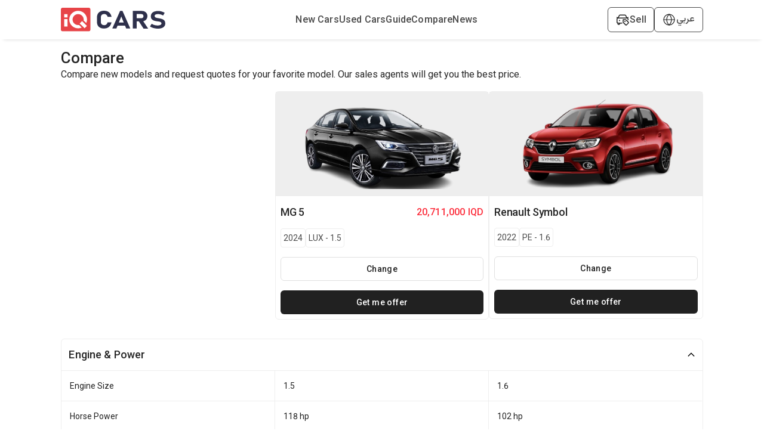

--- FILE ---
content_type: text/html; charset=utf-8
request_url: https://www.iqcars.net/en/compare/mg-5-2024-lux-1.5-412-vs-renault-symbol-2022-pe-1.6-276
body_size: 15936
content:
<!DOCTYPE html><html lang="en"><head><meta charSet="utf-8"/><link rel="preconnect" href="https://fonts.googleapis.com"/><link rel="preconnect" href="https://fonts.gstatic.com"/><link rel="shortcut icon" href="/images/iqcars-icon.png"/><meta name="viewport" content="initial-scale=1.0, width=device-width"/><meta http-equiv="Content-Security-Policy" content="default-src &#x27;self&#x27; ; media-src iqcarsgermany.azureedge.net iqcars-assets.iqcars.io cdn.iqcars.io; img-src * data:; style-src &#x27;self&#x27;  iqcarsgermany.azureedge.net iqcars-assets.iqcars.io cdn.iqcars.io fonts.googleapis.com  &#x27;unsafe-inline&#x27;; font-src &#x27;self&#x27; data:  iqcarsgermany.azureedge.net iqcars-assets.iqcars.io cdn.iqcars.io fonts.googleapis.com fonts.gstatic.com; script-src  &#x27;self&#x27; &#x27;unsafe-eval&#x27; &#x27;unsafe-inline&#x27; *.clarity.ms hcaptcha.com iqcarsgermany.azureedge.net iqcars-assets.iqcars.io cdn.iqcars.io *.google.com *.gstatic.com *.googlesyndication.com *.googleadservices.com connect.facebook.net www.googletagmanager.com maps.googleapis.com maps.gstatic.com; frame-src &#x27;self&#x27; iqcarsgermany.azureedge.net iqcars-assets.iqcars.io cdn.iqcars.io *.firebaseapp.com googleads.g.doubleclick.net *.googlesyndication.com www.youtube.com web.facebook.com maps.google.com www.facebook.com www.google.com; connect-src &#x27;self&#x27; *.clarity.ms  developers.google.com app.adjust.com iqcarsgermany.azureedge.net iqcars-assets.iqcars.io cdn.iqcars.io nominatim.openstreetmap.org *.googlesyndication.com *.firebaseapp.com *.googleadservices.com www.googletagmanager.com *.googleapis.com connect.facebook.net www.facebook.com iqcars-web-back-stage.azurewebsites.net web.iqcars.net *.google-analytics.com  firebase.googleapis.com maps.googleapis.com www.google.com; "/><meta name="google-play-app" content="https://play.google.com/store/apps/details?id=com.redfoxpro.iqcars"/><meta name="apple-itunes-app" content="https://apps.apple.com/us/app/id1534713494"/><meta name="twitter:app:url:googleplay" content="https://play.google.com/store/apps/details?id=com.redfoxpro.iqcars"/><meta name="twitter:app:url:iphone" content="https://apps.apple.com/us/app/id1534713494"/><meta name="twitter:app:url:ipad" content="https://apps.apple.com/us/app/id1534713494"/><title>MG 5 2024 LUX-1.5-vs-Renault Symbol 2022 PE-1.6</title><link rel="canonical" href="https://www.iqcars.net/en/compare/mg-5-2024-lux-1.5-412-vs-renault-symbol-2022-pe-1.6-276"/><link rel="alternate" hreflang="en" href="https://www.iqcars.net/en/compare/mg-5-2024-lux-1.5-412-vs-renault-symbol-2022-pe-1.6-276"/><link rel="alternate" hreflang="ar" href="https://www.iqcars.net/ar/compare/mg-5-2024-lux-1.5-412-vs-renault-symbol-2022-pe-1.6-276"/><link rel="alternate" hreflang="ku" href="https://www.iqcars.net/ku/compare/mg-5-2024-lux-1.5-412-vs-renault-symbol-2022-pe-1.6-276"/><link rel="alternate" hreflang="x-default" href="https://www.iqcars.net/ar/compare/mg-5-2024-lux-1.5-412-vs-renault-symbol-2022-pe-1.6-276"/><meta property="al:android:url" content="app://iqcars.net/open-page?AppPageName=Compare&amp;sfx1=412&amp;sfx2=276"/><meta property="al:android:package" content="com.redfoxpro.iqcars"/><meta property="al:android:app_name" content="iQ Cars"/><meta property="al:ios:url" content="iqcars://iqcars.net/open-page?AppPageName=Compare&amp;sfx1=412&amp;sfx2=276"/><meta property="al:ios:app_store_id" content="1534713494"/><meta property="al:ios:app_name" content="iQ Cars"/><meta property="og:title" content="MG 5 2024 LUX-1.5-vs-Renault Symbol 2022 PE-1.6"/><meta name="twitter:title" content="MG 5 2024 LUX-1.5-vs-Renault Symbol 2022 PE-1.6"/><meta property="og:image" content="/images/banner.jpg"/><meta property="og:image:width" content="1200"/><meta property="og:image:height" content="627"/><meta name="twitter:image" content="/images/banner.jpg"/><meta name="twitter:image:width" content="800"/><meta name="twitter:image:height" content="800"/><meta name="description" content="Compare new models and request quotes for your favorite model. Our sales agents will get you the best price."/><meta name="next-head-count" content="32"/><link rel="preload" href="https://iqcars-assets.iqcars.io/_next/static/css/c99f14a25eb653f6.css" as="style"/><link rel="stylesheet" href="https://iqcars-assets.iqcars.io/_next/static/css/c99f14a25eb653f6.css" data-n-g=""/><link rel="preload" href="https://iqcars-assets.iqcars.io/_next/static/css/66a93c3cb9f035bc.css" as="style"/><link rel="stylesheet" href="https://iqcars-assets.iqcars.io/_next/static/css/66a93c3cb9f035bc.css" data-n-p=""/><noscript data-n-css=""></noscript><script defer="" nomodule="" src="https://iqcars-assets.iqcars.io/_next/static/chunks/polyfills-c67a75d1b6f99dc8.js"></script><script src="https://iqcars-assets.iqcars.io/_next/static/chunks/webpack-e78e30aa4d6c796d.js" defer=""></script><script src="https://iqcars-assets.iqcars.io/_next/static/chunks/framework-d5f8629dcd7c17f8.js" defer=""></script><script src="https://iqcars-assets.iqcars.io/_next/static/chunks/main-a65e8e2c686b6393.js" defer=""></script><script src="https://iqcars-assets.iqcars.io/_next/static/chunks/pages/_app-d4552070381a1300.js" defer=""></script><script src="https://iqcars-assets.iqcars.io/_next/static/chunks/78e521c3-b08e3a57b8b17fb7.js" defer=""></script><script src="https://iqcars-assets.iqcars.io/_next/static/chunks/ae51ba48-e8d407312bc6d0f3.js" defer=""></script><script src="https://iqcars-assets.iqcars.io/_next/static/chunks/95b64a6e-7d7d9b0c1b336158.js" defer=""></script><script src="https://iqcars-assets.iqcars.io/_next/static/chunks/31664189-2853cb35edeb7959.js" defer=""></script><script src="https://iqcars-assets.iqcars.io/_next/static/chunks/b98bc7c3-e11879eece199aad.js" defer=""></script><script src="https://iqcars-assets.iqcars.io/_next/static/chunks/1bfc9850-12887486c3f06fd7.js" defer=""></script><script src="https://iqcars-assets.iqcars.io/_next/static/chunks/75fc9c18-c7bf0df5a4fee36b.js" defer=""></script><script src="https://iqcars-assets.iqcars.io/_next/static/chunks/29107295-1494f237b9e407ad.js" defer=""></script><script src="https://iqcars-assets.iqcars.io/_next/static/chunks/194-06fbe3385adbb0d5.js" defer=""></script><script src="https://iqcars-assets.iqcars.io/_next/static/chunks/923-8793381e2d833e81.js" defer=""></script><script src="https://iqcars-assets.iqcars.io/_next/static/chunks/868-1d26539061d9205d.js" defer=""></script><script src="https://iqcars-assets.iqcars.io/_next/static/chunks/pages/index-897579ecc2702a5c.js" defer=""></script><script src="https://iqcars-assets.iqcars.io/_next/static/build-1769002617821/_buildManifest.js" defer=""></script><script src="https://iqcars-assets.iqcars.io/_next/static/build-1769002617821/_ssgManifest.js" defer=""></script></head><body><div id="__next" data-reactroot=""><div class="ltr MuiBox-root css-0"><style data-emotion="css v786e0">.css-v786e0{padding-top:12px;padding-bottom:12px;background-color:#FFFFFF;box-shadow:0px 6px 6px -6px rgba(0, 0, 0, 0.16);z-index:10;position:-webkit-sticky;position:sticky;top:0;}@media (min-width:0px){.css-v786e0{padding-left:8px;padding-right:8px;}}@media (min-width:900px){.css-v786e0{padding-left:3%;padding-right:3%;}}@media (min-width:1200px){.css-v786e0{padding-left:8%;padding-right:8%;}}@media (min-width:1536px){.css-v786e0{padding-left:15%;padding-right:15%;}}</style><header class="desktopContainer MuiBox-root css-v786e0" dir="ltr"><style data-emotion="css nb2z2f">.css-nb2z2f{display:-webkit-box;display:-webkit-flex;display:-ms-flexbox;display:flex;-webkit-box-pack:justify;-webkit-justify-content:space-between;justify-content:space-between;-webkit-align-items:center;-webkit-box-align:center;-ms-flex-align:center;align-items:center;width:100%;}</style><div class="MuiBox-root css-nb2z2f"><div class="MuiBox-root css-0" itemscope="" itemType="https://schema.org/Organization"><a href="/en" itemProp="url" name="logo"><img src="https://iqcars-assets.iqcars.io/images/iqcars_logo.svg" alt="iqcars-logo" style="width:175px"/><meta itemProp="name" content="iQ Cars"/></a></div><style data-emotion="css 1bvd3az">.css-1bvd3az{-webkit-align-items:center;-webkit-box-align:center;-ms-flex-align:center;align-items:center;gap:24px;}@media (min-width:0px){.css-1bvd3az{display:none;}}@media (min-width:900px){.css-1bvd3az{display:-webkit-box;display:-webkit-flex;display:-ms-flexbox;display:flex;}}</style><nav class="MuiBox-root css-1bvd3az" aria-label="Main Navigation" itemscope="" itemType="https://schema.org/SiteNavigationElement"><a href="/en/search?condition=New" title="New Cars for Sale in Iraq" itemProp="url"><style data-emotion="css lq4wyg">.css-lq4wyg{color:#4A4A4A;font-weight:500;-webkit-text-decoration:none;text-decoration:none;}.css-lq4wyg:hover{color:#FC2F3D;}</style><div class="MuiBox-root css-lq4wyg"><style data-emotion="css q8fsnk">.css-q8fsnk{margin:0;font-size:16px;font-weight:500;font-family:"Roboto","Helvetica","Arial",sans-serif;line-height:1.43;letter-spacing:0.01071em;text-align:inherit;}</style><p class="MuiTypography-root MuiTypography-body2 css-q8fsnk" itemProp="name"> <!-- -->New Cars</p></div></a><a href="/en/search?condition=Used" title="Used Cars for Sale in Iraq" itemProp="url"><div class="MuiBox-root css-lq4wyg"><p class="MuiTypography-root MuiTypography-body2 css-q8fsnk" itemProp="name"> <!-- -->Used Cars</p></div></a><a href="/en/guide" title="Guide" itemProp="url"><div class="MuiBox-root css-lq4wyg"><p class="MuiTypography-root MuiTypography-body2 css-q8fsnk" itemProp="name"> <!-- -->Guide</p></div></a><a href="/en/compare-cars" title="Compare Cars Side by Side | Specs &amp; Features" itemProp="url"><div class="MuiBox-root css-lq4wyg"><p class="MuiTypography-root MuiTypography-body2 css-q8fsnk" itemProp="name"> <!-- -->Compare</p></div></a><a href="/en/news" title="Automotive News in Iraq" itemProp="url"><div class="MuiBox-root css-lq4wyg"><p class="MuiTypography-root MuiTypography-body2 css-q8fsnk" itemProp="name"> <!-- -->News</p></div></a></nav><style data-emotion="css axw7ok">.css-axw7ok{display:-webkit-box;display:-webkit-flex;display:-ms-flexbox;display:flex;-webkit-align-items:center;-webkit-box-align:center;-ms-flex-align:center;align-items:center;gap:8px;}</style><div class="MuiBox-root css-axw7ok"><style data-emotion="css 114ei63">.css-114ei63{border:1px solid #4A4A4A;border-radius:6px;padding-left:12px;padding-right:12px;padding-top:8px;padding-bottom:8px;display:-webkit-box;display:-webkit-flex;display:-ms-flexbox;display:flex;-webkit-align-items:center;-webkit-box-align:center;-ms-flex-align:center;align-items:center;gap:8px;cursor:pointer;}</style><div class="MuiBox-root css-114ei63"><img alt="sell-car" src="https://iqcars-assets.iqcars.io/images/icons/sell_car_bold.svg" style="wdith:16px"/><style data-emotion="css 1e911f5">.css-1e911f5{margin:0;font-size:16px;font-weight:500;font-family:"Roboto","Helvetica","Arial",sans-serif;line-height:1.43;letter-spacing:0.01071em;text-align:inherit;color:#4A4A4A;}</style><p class="MuiTypography-root MuiTypography-body2 css-1e911f5">Sell</p></div><div class="MuiBox-root css-0"><style data-emotion="css 13y5lyo">.css-13y5lyo{border:1px solid #4A4A4A;border-radius:6px;padding-left:12px;padding-right:12px;padding-top:8px;padding-bottom:8px;cursor:pointer;position:relative;}</style><div class="MuiBox-root css-13y5lyo" aria-haspopup="true"><style data-emotion="css 1dely3k">.css-1dely3k{z-index:1;display:-webkit-box;display:-webkit-flex;display:-ms-flexbox;display:flex;gap:8px;-webkit-align-items:center;-webkit-box-align:center;-ms-flex-align:center;align-items:center;}</style><div class="MuiBox-root css-1dely3k"><img alt="globe" src="https://iqcars-assets.iqcars.io/images/icons/globe_bold.svg" width="24px" height="24px"/><p class="MuiTypography-root MuiTypography-body2 css-q8fsnk" style="color:#4A4A4A;font-family:Vazirmatn, sans-serif">عربي</p></div></div></div></div></div></header><style data-emotion="css 1u55hq5">.css-1u55hq5{z-index:1200;}.css-1u55hq5 .MuiPaper-root{border-top-left-radius:12px;border-top-right-radius:12px;height:95%;max-height:95%;}</style><div class="mobileContainer MuiBox-root css-0"><style data-emotion="css fuhvo6">.css-fuhvo6{position:fixed;bottom:0;left:0;right:0;background-color:#FFFFFF;border-top:1px solid #EEEEEE;padding:10px 20px;-webkit-box-pack:justify;-webkit-justify-content:space-between;justify-content:space-between;-webkit-align-items:center;-webkit-box-align:center;-ms-flex-align:center;align-items:center;z-index:1000;overflow:hidden;}@media (min-width:0px){.css-fuhvo6{display:-webkit-box;display:-webkit-flex;display:-ms-flexbox;display:flex;}}</style><div class="MuiBox-root css-fuhvo6" dir="ltr"><a href="/en"><style data-emotion="css yu3gn5">.css-yu3gn5{display:-webkit-box;display:-webkit-flex;display:-ms-flexbox;display:flex;-webkit-flex-direction:column;-ms-flex-direction:column;flex-direction:column;-webkit-align-items:center;-webkit-box-align:center;-ms-flex-align:center;align-items:center;-webkit-text-decoration:none;text-decoration:none;-webkit-flex:1;-ms-flex:1;flex:1;}</style><div class="MuiBox-root css-yu3gn5"><style data-emotion="css eoa9uh">.css-eoa9uh{width:24px;height:24px;display:-webkit-box;display:-webkit-flex;display:-ms-flexbox;display:flex;-webkit-box-pack:center;-ms-flex-pack:center;-webkit-justify-content:center;justify-content:center;-webkit-align-items:center;-webkit-box-align:center;-ms-flex-align:center;align-items:center;margin-bottom:4px;}</style><div class="MuiBox-root css-eoa9uh"><img alt="home" src="https://iqcars-assets.iqcars.io/images/icons/home.svg" style="width:26px"/></div><style data-emotion="css mexk35">.css-mexk35{margin:0;font-size:12px;font-weight:500;text-align:inherit;font-size:12px;font-weight:500;color:#616161;}</style><span class="MuiTypography-root MuiTypography-label1 css-mexk35">Home</span></div></a><a href="/en/guide"><div class="MuiBox-root css-yu3gn5"><div class="MuiBox-root css-eoa9uh"><img alt="guide" src="https://iqcars-assets.iqcars.io/images/icons/guide.svg" style="width:26px"/></div><span class="MuiTypography-root MuiTypography-label1 css-mexk35">Guide</span></div></a><a href="/en/news"><div class="MuiBox-root css-yu3gn5"><div class="MuiBox-root css-eoa9uh"><img alt="news" src="https://iqcars-assets.iqcars.io/images/icons/news.svg" style="width:26px"/></div><span class="MuiTypography-root MuiTypography-label1 css-mexk35">News</span></div></a><a><div class="MuiBox-root css-yu3gn5"><div class="MuiBox-root css-eoa9uh"><img alt="menu" src="https://iqcars-assets.iqcars.io/images/icons/menu.svg" style="width:26px"/></div><span class="MuiTypography-root MuiTypography-label1 css-mexk35">Menu</span></div></a></div></div><style data-emotion="css inzajn">.css-inzajn{min-height:600px;}@media (min-width:0px){.css-inzajn{padding-left:8px;padding-right:8px;margin-top:none;}}@media (min-width:900px){.css-inzajn{padding-left:3%;padding-right:3%;margin-top:16px;}}@media (min-width:1200px){.css-inzajn{padding-left:8%;padding-right:8%;}}@media (min-width:1536px){.css-inzajn{padding-left:15%;padding-right:15%;}}</style><section class="MuiBox-root css-inzajn" dir="ltr"><style data-emotion="css 1qm1lh">.css-1qm1lh{margin-bottom:16px;}</style><div class="desktopContainer MuiBox-root css-1qm1lh"><style data-emotion="css p8n47p">.css-p8n47p{margin:0;font-size:22px;font-weight:600;font-family:"Roboto","Helvetica","Arial",sans-serif;line-height:1.167;letter-spacing:-0.01562em;text-align:inherit;font-weight:500;font-size:26px;}</style><h1 class="MuiTypography-root MuiTypography-h1 css-p8n47p">Compare</h1><style data-emotion="css nkn1v9">.css-nkn1v9{margin:0;text-align:inherit;}</style><span class="MuiTypography-root MuiTypography-p css-nkn1v9" style="font-size:16px">Compare new models and request quotes for your favorite model. Our sales agents will get you the best price.</span></div><style data-emotion="css iy8ewy">.css-iy8ewy{position:-webkit-sticky;position:sticky;top:0;z-index:10;background-color:white;width:100%;gap:16px;padding:8px;box-shadow:0px 6px 6px -6px rgba(0, 0, 0, 0.16);}@media (min-width:0px){.css-iy8ewy{display:-webkit-box;display:-webkit-flex;display:-ms-flexbox;display:flex;}}@media (min-width:900px){.css-iy8ewy{display:none;}}</style><div class="MuiBox-root css-iy8ewy"><style data-emotion="css d26741">.css-d26741{-webkit-flex:1;-ms-flex:1;flex:1;display:-webkit-box;display:-webkit-flex;display:-ms-flexbox;display:flex;-webkit-flex-direction:column;-ms-flex-direction:column;flex-direction:column;-webkit-align-items:flex-start;-webkit-box-align:flex-start;-ms-flex-align:flex-start;align-items:flex-start;text-align:start;}</style><div class="MuiBox-root css-d26741"><style data-emotion="css 9pmc5x">.css-9pmc5x{margin:0;font-size:16px;font-weight:500;font-family:"Roboto","Helvetica","Arial",sans-serif;line-height:1.43;letter-spacing:0.01071em;text-align:inherit;font-weight:500;font-size:14px;line-height:1.3;}</style><p class="MuiTypography-root MuiTypography-body2 css-9pmc5x">MG<!-- --> <!-- -->5<!-- --> <!-- -->2024<!-- --> <!-- -->LUX - 1.5</p></div><style data-emotion="css gmuwbf">.css-gmuwbf{display:-webkit-box;display:-webkit-flex;display:-ms-flexbox;display:flex;-webkit-align-items:center;-webkit-box-align:center;-ms-flex-align:center;align-items:center;-webkit-box-pack:center;-ms-flex-pack:center;-webkit-justify-content:center;justify-content:center;}</style><div class="MuiBox-root css-gmuwbf"><style data-emotion="css gba7m7">.css-gba7m7{width:30px;height:30px;border-radius:50%;background-color:red;display:-webkit-box;display:-webkit-flex;display:-ms-flexbox;display:flex;-webkit-align-items:center;-webkit-box-align:center;-ms-flex-align:center;align-items:center;-webkit-box-pack:center;-ms-flex-pack:center;-webkit-justify-content:center;justify-content:center;-webkit-flex-shrink:0;-ms-flex-negative:0;flex-shrink:0;}</style><div class="MuiBox-root css-gba7m7"><style data-emotion="css 1aft47i">.css-1aft47i{margin:0;text-align:inherit;color:white;font-weight:600;font-size:14px;}</style><span class="MuiTypography-root MuiTypography-span css-1aft47i">VS</span></div></div><style data-emotion="css bh7xa2">.css-bh7xa2{-webkit-flex:1;-ms-flex:1;flex:1;display:-webkit-box;display:-webkit-flex;display:-ms-flexbox;display:flex;-webkit-flex-direction:column;-ms-flex-direction:column;flex-direction:column;-webkit-align-items:flex-end;-webkit-box-align:flex-end;-ms-flex-align:flex-end;align-items:flex-end;text-align:end;}</style><div class="MuiBox-root css-bh7xa2"><p class="MuiTypography-root MuiTypography-body2 css-9pmc5x">Renault<!-- --> <!-- -->Symbol<!-- --> <!-- -->2022<!-- --> <!-- -->PE - 1.6</p></div></div><style data-emotion="css 1cvwz4r">.css-1cvwz4r{display:-webkit-box;display:-webkit-flex;display:-ms-flexbox;display:flex;gap:16px;width:100%;-webkit-flex-direction:column;-ms-flex-direction:column;flex-direction:column;}</style><div class="MuiBox-root css-1cvwz4r"><style data-emotion="css jf047c">.css-jf047c{display:-webkit-box;display:-webkit-flex;display:-ms-flexbox;display:flex;gap:16px;width:100%;}</style><div class="MuiBox-root css-jf047c"><style data-emotion="css 7nu5bv">.css-7nu5bv{-webkit-flex:1;-ms-flex:1;flex:1;}@media (min-width:0px){.css-7nu5bv{display:none;}}@media (min-width:900px){.css-7nu5bv{display:block;}}</style><div class="MuiBox-root css-7nu5bv"></div><style data-emotion="css bnzb5n">.css-bnzb5n{-webkit-flex:1;-ms-flex:1;flex:1;}@media (min-width:0px){.css-bnzb5n{width:50%;}}@media (min-width:900px){.css-bnzb5n{width:auto;}}</style><div class="MuiBox-root css-bnzb5n"><style data-emotion="css 1l0xc83">.css-1l0xc83{border:1px solid #EEEEEE;border-radius:6px;width:100%;-webkit-flex:1;-ms-flex:1;flex:1;-webkit-box-pack:center;-ms-flex-pack:center;-webkit-justify-content:center;justify-content:center;-webkit-flex-direction:column;-ms-flex-direction:column;flex-direction:column;}@media (min-width:0px){.css-1l0xc83{display:none;}}@media (min-width:900px){.css-1l0xc83{display:-webkit-box;display:-webkit-flex;display:-ms-flexbox;display:flex;}}</style><div class="MuiBox-root css-1l0xc83"><style data-emotion="css 2mv286">.css-2mv286{background:#EEEEEE;margin-bottom:8px;padding:8px;height:175px;display:-webkit-box;display:-webkit-flex;display:-ms-flexbox;display:flex;-webkit-box-pack:center;-ms-flex-pack:center;-webkit-justify-content:center;justify-content:center;-webkit-align-items:center;-webkit-box-align:center;-ms-flex-align:center;align-items:center;}</style><div class="MuiBox-root css-2mv286"><style data-emotion="css 1knnbi5">.css-1knnbi5{height:150px;width:auto;max-width:100%;object-fit:contain;}</style><img class="MuiBox-root css-1knnbi5" loading="lazy" alt="MG" src="https://cdn.iqcars.io/img/BrandNewCarThumb\1758977384837.0627mg-5-color-134030-removebg-preview.png"/></div><style data-emotion="css hpgf8j">.css-hpgf8j{padding:8px;}</style><div class="MuiBox-root css-hpgf8j"><style data-emotion="css 1abudc7">.css-1abudc7{display:-webkit-box;display:-webkit-flex;display:-ms-flexbox;display:flex;-webkit-box-pack:justify;-webkit-justify-content:space-between;justify-content:space-between;margin-bottom:16px;}</style><div class="MuiBox-root css-1abudc7"><style data-emotion="css 1h0rwdb">.css-1h0rwdb{margin:0;font-size:22px;font-weight:600;font-family:"Roboto","Helvetica","Arial",sans-serif;line-height:1.167;letter-spacing:-0.01562em;text-align:inherit;width:100%;font-weight:500;font-size:18px;}</style><h1 class="MuiTypography-root MuiTypography-h1 css-1h0rwdb">MG<!-- --> <!-- -->5<!-- --> </h1><style data-emotion="css 2ertzu">.css-2ertzu{width:100%;display:-webkit-box;display:-webkit-flex;display:-ms-flexbox;display:flex;-webkit-box-pack:end;-ms-flex-pack:end;-webkit-justify-content:flex-end;justify-content:flex-end;}</style><div class="MuiBox-root css-2ertzu"><style data-emotion="css 17fnk4m">.css-17fnk4m{margin:0;font-size:16px;font-weight:500;font-family:"Roboto","Helvetica","Arial",sans-serif;line-height:1.43;letter-spacing:0.01071em;text-align:inherit;color:#FC2F3D;}</style><p class="MuiTypography-root MuiTypography-body2 css-17fnk4m"><span dir="ltr"></span>20,711,000 IQD</p></div></div><style data-emotion="css 156nzck">.css-156nzck{display:-webkit-box;display:-webkit-flex;display:-ms-flexbox;display:flex;gap:8px;-webkit-align-items:center;-webkit-box-align:center;-ms-flex-align:center;align-items:center;margin-bottom:16px;}</style><div class="MuiBox-root css-156nzck"><style data-emotion="css 1ixb13y">.css-1ixb13y{border:1px solid #EEEEEE;padding-left:4px;padding-right:4px;padding-top:4px;padding-bottom:4px;border-radius:4px;}</style><div class="MuiBox-root css-1ixb13y"><style data-emotion="css yjb1nr">.css-yjb1nr{margin:0;font-size:14px;font-weight:400;text-align:inherit;font-size:14px;font-weight:400;color:#4A4A4A;}</style><span class="MuiTypography-root MuiTypography-title1 css-yjb1nr">2024</span></div><div class="MuiBox-root css-1ixb13y"><span class="MuiTypography-root MuiTypography-title1 css-yjb1nr">LUX - 1.5</span></div></div><style data-emotion="css 1oniwnm">.css-1oniwnm{font-family:"Roboto","Helvetica","Arial",sans-serif;font-weight:500;font-size:0.875rem;line-height:1.75;letter-spacing:0.02857em;text-transform:uppercase;min-width:64px;padding:6px 8px;border-radius:4px;-webkit-transition:background-color 250ms cubic-bezier(0.4, 0, 0.2, 1) 0ms,box-shadow 250ms cubic-bezier(0.4, 0, 0.2, 1) 0ms,border-color 250ms cubic-bezier(0.4, 0, 0.2, 1) 0ms,color 250ms cubic-bezier(0.4, 0, 0.2, 1) 0ms;transition:background-color 250ms cubic-bezier(0.4, 0, 0.2, 1) 0ms,box-shadow 250ms cubic-bezier(0.4, 0, 0.2, 1) 0ms,border-color 250ms cubic-bezier(0.4, 0, 0.2, 1) 0ms,color 250ms cubic-bezier(0.4, 0, 0.2, 1) 0ms;color:#1976d2;border:1px solid #E0E0E0;color:#212121;border-radius:6px;text-transform:none;width:100%;height:40px;}.css-1oniwnm:hover{-webkit-text-decoration:none;text-decoration:none;background-color:rgba(25, 118, 210, 0.04);}@media (hover: none){.css-1oniwnm:hover{background-color:transparent;}}.css-1oniwnm.Mui-disabled{color:rgba(0, 0, 0, 0.26);}.css-1oniwnm:hover{background-color:#EEEEEE;}</style><style data-emotion="css dqxxxd">.css-dqxxxd{display:-webkit-inline-box;display:-webkit-inline-flex;display:-ms-inline-flexbox;display:inline-flex;-webkit-align-items:center;-webkit-box-align:center;-ms-flex-align:center;align-items:center;-webkit-box-pack:center;-ms-flex-pack:center;-webkit-justify-content:center;justify-content:center;position:relative;box-sizing:border-box;-webkit-tap-highlight-color:transparent;background-color:transparent;outline:0;border:0;margin:0;border-radius:0;padding:0;cursor:pointer;-webkit-user-select:none;-moz-user-select:none;-ms-user-select:none;user-select:none;vertical-align:middle;-moz-appearance:none;-webkit-appearance:none;-webkit-text-decoration:none;text-decoration:none;color:inherit;font-family:"Roboto","Helvetica","Arial",sans-serif;font-weight:500;font-size:0.875rem;line-height:1.75;letter-spacing:0.02857em;text-transform:uppercase;min-width:64px;padding:6px 8px;border-radius:4px;-webkit-transition:background-color 250ms cubic-bezier(0.4, 0, 0.2, 1) 0ms,box-shadow 250ms cubic-bezier(0.4, 0, 0.2, 1) 0ms,border-color 250ms cubic-bezier(0.4, 0, 0.2, 1) 0ms,color 250ms cubic-bezier(0.4, 0, 0.2, 1) 0ms;transition:background-color 250ms cubic-bezier(0.4, 0, 0.2, 1) 0ms,box-shadow 250ms cubic-bezier(0.4, 0, 0.2, 1) 0ms,border-color 250ms cubic-bezier(0.4, 0, 0.2, 1) 0ms,color 250ms cubic-bezier(0.4, 0, 0.2, 1) 0ms;color:#1976d2;border:1px solid #E0E0E0;color:#212121;border-radius:6px;text-transform:none;width:100%;height:40px;}.css-dqxxxd::-moz-focus-inner{border-style:none;}.css-dqxxxd.Mui-disabled{pointer-events:none;cursor:default;}@media print{.css-dqxxxd{-webkit-print-color-adjust:exact;color-adjust:exact;}}.css-dqxxxd:hover{-webkit-text-decoration:none;text-decoration:none;background-color:rgba(25, 118, 210, 0.04);}@media (hover: none){.css-dqxxxd:hover{background-color:transparent;}}.css-dqxxxd.Mui-disabled{color:rgba(0, 0, 0, 0.26);}.css-dqxxxd:hover{background-color:#EEEEEE;}</style><button class="MuiButton-root MuiButton-text MuiButton-textPrimary MuiButton-sizeMedium MuiButton-textSizeMedium MuiButtonBase-root  css-dqxxxd" tabindex="0" type="button"><span class="MuiTypography-root MuiTypography-p css-nkn1v9">Change</span></button><style data-emotion="css 11vkgyn">.css-11vkgyn{display:-webkit-box;display:-webkit-flex;display:-ms-flexbox;display:flex;-webkit-box-pack:justify;-webkit-justify-content:space-between;justify-content:space-between;-webkit-align-items:center;-webkit-box-align:center;-ms-flex-align:center;align-items:center;margin-top:16px;gap:16px;width:100%;}</style><div class="MuiBox-root css-11vkgyn"><style data-emotion="css ck4yrj">.css-ck4yrj{font-family:"Roboto","Helvetica","Arial",sans-serif;font-weight:500;font-size:0.875rem;line-height:1.75;letter-spacing:0.02857em;text-transform:uppercase;min-width:64px;padding:6px 8px;border-radius:4px;-webkit-transition:background-color 250ms cubic-bezier(0.4, 0, 0.2, 1) 0ms,box-shadow 250ms cubic-bezier(0.4, 0, 0.2, 1) 0ms,border-color 250ms cubic-bezier(0.4, 0, 0.2, 1) 0ms,color 250ms cubic-bezier(0.4, 0, 0.2, 1) 0ms;transition:background-color 250ms cubic-bezier(0.4, 0, 0.2, 1) 0ms,box-shadow 250ms cubic-bezier(0.4, 0, 0.2, 1) 0ms,border-color 250ms cubic-bezier(0.4, 0, 0.2, 1) 0ms,color 250ms cubic-bezier(0.4, 0, 0.2, 1) 0ms;color:#1976d2;background-color:#212121;border:none;border-radius:6px;color:#fff;width:100%;height:40px;text-transform:initial;}.css-ck4yrj:hover{-webkit-text-decoration:none;text-decoration:none;background-color:rgba(25, 118, 210, 0.04);}@media (hover: none){.css-ck4yrj:hover{background-color:transparent;}}.css-ck4yrj.Mui-disabled{color:rgba(0, 0, 0, 0.26);}.css-ck4yrj:hover{background-color:#4A4A4A;}</style><style data-emotion="css 177ibnw">.css-177ibnw{display:-webkit-inline-box;display:-webkit-inline-flex;display:-ms-inline-flexbox;display:inline-flex;-webkit-align-items:center;-webkit-box-align:center;-ms-flex-align:center;align-items:center;-webkit-box-pack:center;-ms-flex-pack:center;-webkit-justify-content:center;justify-content:center;position:relative;box-sizing:border-box;-webkit-tap-highlight-color:transparent;background-color:transparent;outline:0;border:0;margin:0;border-radius:0;padding:0;cursor:pointer;-webkit-user-select:none;-moz-user-select:none;-ms-user-select:none;user-select:none;vertical-align:middle;-moz-appearance:none;-webkit-appearance:none;-webkit-text-decoration:none;text-decoration:none;color:inherit;font-family:"Roboto","Helvetica","Arial",sans-serif;font-weight:500;font-size:0.875rem;line-height:1.75;letter-spacing:0.02857em;text-transform:uppercase;min-width:64px;padding:6px 8px;border-radius:4px;-webkit-transition:background-color 250ms cubic-bezier(0.4, 0, 0.2, 1) 0ms,box-shadow 250ms cubic-bezier(0.4, 0, 0.2, 1) 0ms,border-color 250ms cubic-bezier(0.4, 0, 0.2, 1) 0ms,color 250ms cubic-bezier(0.4, 0, 0.2, 1) 0ms;transition:background-color 250ms cubic-bezier(0.4, 0, 0.2, 1) 0ms,box-shadow 250ms cubic-bezier(0.4, 0, 0.2, 1) 0ms,border-color 250ms cubic-bezier(0.4, 0, 0.2, 1) 0ms,color 250ms cubic-bezier(0.4, 0, 0.2, 1) 0ms;color:#1976d2;background-color:#212121;border:none;border-radius:6px;color:#fff;width:100%;height:40px;text-transform:initial;}.css-177ibnw::-moz-focus-inner{border-style:none;}.css-177ibnw.Mui-disabled{pointer-events:none;cursor:default;}@media print{.css-177ibnw{-webkit-print-color-adjust:exact;color-adjust:exact;}}.css-177ibnw:hover{-webkit-text-decoration:none;text-decoration:none;background-color:rgba(25, 118, 210, 0.04);}@media (hover: none){.css-177ibnw:hover{background-color:transparent;}}.css-177ibnw.Mui-disabled{color:rgba(0, 0, 0, 0.26);}.css-177ibnw:hover{background-color:#4A4A4A;}</style><button class="MuiButton-root MuiButton-text MuiButton-textPrimary MuiButton-sizeMedium MuiButton-textSizeMedium MuiButtonBase-root  css-177ibnw" tabindex="0" type="button"><span class="MuiTypography-root MuiTypography-p css-nkn1v9">Get me offer</span></button></div></div></div><div class="mobileContainer MuiBox-root css-0"><style data-emotion="css 1yi1lrx">.css-1yi1lrx{position:relative;overflow:hidden;padding:8px;}</style><div class="MuiBox-root css-1yi1lrx"><style data-emotion="css 1pu3xwy">.css-1pu3xwy{width:100%;object-fit:contain;margin-top:8px;}@media (min-width:0px){.css-1pu3xwy{height:100px;}}</style><img class="MuiBox-root css-1pu3xwy" loading="lazy" alt="MG" src="https://cdn.iqcars.io/img/BrandNewCarThumb\1758977384837.0627mg-5-color-134030-removebg-preview.png"/></div></div></div><div class="MuiBox-root css-bnzb5n"><div class="MuiBox-root css-1l0xc83"><div class="MuiBox-root css-2mv286"><img class="MuiBox-root css-1knnbi5" loading="lazy" alt="Renault" src="https://cdn.iqcars.io/img/BrandNewCarThumb\1759652695016.174symbol2_ig_w1500_h903-removebg-preview.png"/></div><div class="MuiBox-root css-hpgf8j"><div class="MuiBox-root css-1abudc7"><h1 class="MuiTypography-root MuiTypography-h1 css-1h0rwdb">Renault<!-- --> <!-- -->Symbol<!-- --> </h1></div><div class="MuiBox-root css-156nzck"><div class="MuiBox-root css-1ixb13y"><span class="MuiTypography-root MuiTypography-title1 css-yjb1nr">2022</span></div><div class="MuiBox-root css-1ixb13y"><span class="MuiTypography-root MuiTypography-title1 css-yjb1nr">PE - 1.6</span></div></div><button class="MuiButton-root MuiButton-text MuiButton-textPrimary MuiButton-sizeMedium MuiButton-textSizeMedium MuiButtonBase-root  css-dqxxxd" tabindex="0" type="button"><span class="MuiTypography-root MuiTypography-p css-nkn1v9">Change</span></button><style data-emotion="css ddteow">.css-ddteow{display:-webkit-box;display:-webkit-flex;display:-ms-flexbox;display:flex;-webkit-box-pack:justify;-webkit-justify-content:space-between;justify-content:space-between;-webkit-align-items:center;-webkit-box-align:center;-ms-flex-align:center;align-items:center;margin-top:16px;gap:16px;}</style><div class="MuiBox-root css-ddteow"><button class="MuiButton-root MuiButton-text MuiButton-textPrimary MuiButton-sizeMedium MuiButton-textSizeMedium MuiButtonBase-root  css-177ibnw" tabindex="0" type="button"><span class="MuiTypography-root MuiTypography-p css-nkn1v9">Get me offer</span></button></div></div></div><div class="mobileContainer MuiBox-root css-0"><div class="MuiBox-root css-1yi1lrx"><img class="MuiBox-root css-1pu3xwy" loading="lazy" alt="Renault" src="https://cdn.iqcars.io/img/BrandNewCarThumb\1759652695016.174symbol2_ig_w1500_h903-removebg-preview.png"/></div></div></div></div></div><style data-emotion="css gprg3m">.css-gprg3m{margin-bottom:24px;}@media (min-width:0px){.css-gprg3m{display:block;}}@media (min-width:900px){.css-gprg3m{display:none;}}</style><div class="MuiBox-root css-gprg3m"><style data-emotion="css 1conxbm">.css-1conxbm{margin:0;font-size:16px;font-weight:400;font-family:"Roboto","Helvetica","Arial",sans-serif;line-height:1.5;letter-spacing:0.00938em;text-align:inherit;text-align:center;font-weight:500;font-size:18px;margin-top:16px;margin-bottom:8px;}</style><p class="MuiTypography-root MuiTypography-body1 css-1conxbm">Starting Price</p><style data-emotion="css t7k79o">.css-t7k79o{width:100%;border:1px solid #EEEEEE;border-radius:6px;overflow:hidden;}@media (min-width:0px){.css-t7k79o{display:-webkit-box;display:-webkit-flex;display:-ms-flexbox;display:flex;}}@media (min-width:900px){.css-t7k79o{display:none;}}</style><div class="MuiBox-root css-t7k79o"><style data-emotion="css 1y1o6">.css-1y1o6{-webkit-flex:1;-ms-flex:1;flex:1;display:-webkit-box;display:-webkit-flex;display:-ms-flexbox;display:flex;-webkit-flex-direction:column;-ms-flex-direction:column;flex-direction:column;-webkit-align-items:center;-webkit-box-align:center;-ms-flex-align:center;align-items:center;gap:16px;padding:16px;}</style><div class="MuiBox-root css-1y1o6"><style data-emotion="css 1ef1oph">.css-1ef1oph{margin:0;font-size:16px;font-weight:400;font-family:"Roboto","Helvetica","Arial",sans-serif;line-height:1.5;letter-spacing:0.00938em;text-align:inherit;color:#FC2F3D;font-size:16px;font-weight:500;}</style><p class="MuiTypography-root MuiTypography-body1 css-1ef1oph"><span dir="ltr"></span>20,711,000 IQD</p><style data-emotion="css fzwid6">.css-fzwid6{width:100%;text-align:center;}</style><div class="MuiBox-root css-fzwid6"><style data-emotion="css i88mao">.css-i88mao{font-family:"Roboto","Helvetica","Arial",sans-serif;font-weight:500;font-size:0.875rem;line-height:1.75;letter-spacing:0.02857em;text-transform:uppercase;min-width:64px;padding:6px 8px;border-radius:4px;-webkit-transition:background-color 250ms cubic-bezier(0.4, 0, 0.2, 1) 0ms,box-shadow 250ms cubic-bezier(0.4, 0, 0.2, 1) 0ms,border-color 250ms cubic-bezier(0.4, 0, 0.2, 1) 0ms,color 250ms cubic-bezier(0.4, 0, 0.2, 1) 0ms;transition:background-color 250ms cubic-bezier(0.4, 0, 0.2, 1) 0ms,box-shadow 250ms cubic-bezier(0.4, 0, 0.2, 1) 0ms,border-color 250ms cubic-bezier(0.4, 0, 0.2, 1) 0ms,color 250ms cubic-bezier(0.4, 0, 0.2, 1) 0ms;color:#1976d2;background:#212121;color:#FFFFFF;border-radius:6px;text-transform:none;width:100%;height:40px;}.css-i88mao:hover{-webkit-text-decoration:none;text-decoration:none;background-color:rgba(25, 118, 210, 0.04);}@media (hover: none){.css-i88mao:hover{background-color:transparent;}}.css-i88mao.Mui-disabled{color:rgba(0, 0, 0, 0.26);}.css-i88mao:hover{background-color:#4A4A4A;}</style><style data-emotion="css aefhzu">.css-aefhzu{display:-webkit-inline-box;display:-webkit-inline-flex;display:-ms-inline-flexbox;display:inline-flex;-webkit-align-items:center;-webkit-box-align:center;-ms-flex-align:center;align-items:center;-webkit-box-pack:center;-ms-flex-pack:center;-webkit-justify-content:center;justify-content:center;position:relative;box-sizing:border-box;-webkit-tap-highlight-color:transparent;background-color:transparent;outline:0;border:0;margin:0;border-radius:0;padding:0;cursor:pointer;-webkit-user-select:none;-moz-user-select:none;-ms-user-select:none;user-select:none;vertical-align:middle;-moz-appearance:none;-webkit-appearance:none;-webkit-text-decoration:none;text-decoration:none;color:inherit;font-family:"Roboto","Helvetica","Arial",sans-serif;font-weight:500;font-size:0.875rem;line-height:1.75;letter-spacing:0.02857em;text-transform:uppercase;min-width:64px;padding:6px 8px;border-radius:4px;-webkit-transition:background-color 250ms cubic-bezier(0.4, 0, 0.2, 1) 0ms,box-shadow 250ms cubic-bezier(0.4, 0, 0.2, 1) 0ms,border-color 250ms cubic-bezier(0.4, 0, 0.2, 1) 0ms,color 250ms cubic-bezier(0.4, 0, 0.2, 1) 0ms;transition:background-color 250ms cubic-bezier(0.4, 0, 0.2, 1) 0ms,box-shadow 250ms cubic-bezier(0.4, 0, 0.2, 1) 0ms,border-color 250ms cubic-bezier(0.4, 0, 0.2, 1) 0ms,color 250ms cubic-bezier(0.4, 0, 0.2, 1) 0ms;color:#1976d2;background:#212121;color:#FFFFFF;border-radius:6px;text-transform:none;width:100%;height:40px;}.css-aefhzu::-moz-focus-inner{border-style:none;}.css-aefhzu.Mui-disabled{pointer-events:none;cursor:default;}@media print{.css-aefhzu{-webkit-print-color-adjust:exact;color-adjust:exact;}}.css-aefhzu:hover{-webkit-text-decoration:none;text-decoration:none;background-color:rgba(25, 118, 210, 0.04);}@media (hover: none){.css-aefhzu:hover{background-color:transparent;}}.css-aefhzu.Mui-disabled{color:rgba(0, 0, 0, 0.26);}.css-aefhzu:hover{background-color:#4A4A4A;}</style><button class="MuiButton-root MuiButton-text MuiButton-textPrimary MuiButton-sizeMedium MuiButton-textSizeMedium MuiButtonBase-root  css-aefhzu" tabindex="0" type="button"><span class="MuiTypography-root MuiTypography-p css-nkn1v9">Get me offer</span></button></div></div><style data-emotion="css 127kre1">.css-127kre1{margin:0;-webkit-flex-shrink:0;-ms-flex-negative:0;flex-shrink:0;border-width:0;border-style:solid;border-color:rgba(0, 0, 0, 0.12);border-bottom-width:0;height:auto;border-right-width:thin;-webkit-align-self:stretch;-ms-flex-item-align:stretch;align-self:stretch;border-color:#EEEEEE;}</style><hr class="MuiDivider-root MuiDivider-fullWidth MuiDivider-vertical MuiDivider-flexItem css-127kre1"/><div class="MuiBox-root css-1y1o6"><style data-emotion="css ud9s2d">.css-ud9s2d{margin:0;font-size:16px;font-weight:400;font-family:"Roboto","Helvetica","Arial",sans-serif;line-height:1.5;letter-spacing:0.00938em;text-align:inherit;color:red;font-size:18px;font-weight:500;}</style><p class="MuiTypography-root MuiTypography-body1 css-ud9s2d">-</p><div class="MuiBox-root css-fzwid6"><button class="MuiButton-root MuiButton-text MuiButton-textPrimary MuiButton-sizeMedium MuiButton-textSizeMedium MuiButtonBase-root  css-aefhzu" tabindex="0" type="button"><span class="MuiTypography-root MuiTypography-p css-nkn1v9">Get me offer</span></button></div></div></div></div><style data-emotion="css t138g7">.css-t138g7{box-sizing:border-box;display:-webkit-box;display:-webkit-flex;display:-ms-flexbox;display:flex;-webkit-box-flex-wrap:wrap;-webkit-flex-wrap:wrap;-ms-flex-wrap:wrap;flex-wrap:wrap;width:100%;-webkit-flex-direction:row;-ms-flex-direction:row;flex-direction:row;broder-radius:7px;}</style><div class="MuiGrid-root MuiGrid-container css-t138g7"><style data-emotion="css 15j76c0">.css-15j76c0{box-sizing:border-box;margin:0;-webkit-flex-direction:row;-ms-flex-direction:row;flex-direction:row;-webkit-flex-basis:100%;-ms-flex-preferred-size:100%;flex-basis:100%;-webkit-box-flex:0;-webkit-flex-grow:0;-ms-flex-positive:0;flex-grow:0;max-width:100%;}@media (min-width:600px){.css-15j76c0{-webkit-flex-basis:100%;-ms-flex-preferred-size:100%;flex-basis:100%;-webkit-box-flex:0;-webkit-flex-grow:0;-ms-flex-positive:0;flex-grow:0;max-width:100%;}}@media (min-width:900px){.css-15j76c0{-webkit-flex-basis:100%;-ms-flex-preferred-size:100%;flex-basis:100%;-webkit-box-flex:0;-webkit-flex-grow:0;-ms-flex-positive:0;flex-grow:0;max-width:100%;}}@media (min-width:1200px){.css-15j76c0{-webkit-flex-basis:100%;-ms-flex-preferred-size:100%;flex-basis:100%;-webkit-box-flex:0;-webkit-flex-grow:0;-ms-flex-positive:0;flex-grow:0;max-width:100%;}}@media (min-width:1536px){.css-15j76c0{-webkit-flex-basis:100%;-ms-flex-preferred-size:100%;flex-basis:100%;-webkit-box-flex:0;-webkit-flex-grow:0;-ms-flex-positive:0;flex-grow:0;max-width:100%;}}</style><div class="MuiGrid-root MuiGrid-item MuiGrid-grid-xs-12 css-15j76c0" style="padding-bottom:1%"><style data-emotion="css h5fkc8">.css-h5fkc8{margin-top:32px;}</style><div class="desktopContainer MuiBox-root css-h5fkc8"><style data-emotion="css x7wtya">.css-x7wtya{position:relative;-webkit-transition:margin 150ms cubic-bezier(0.4, 0, 0.2, 1) 0ms;transition:margin 150ms cubic-bezier(0.4, 0, 0.2, 1) 0ms;overflow-anchor:none;border-radius:0;border:1px solid #EEEEEE;border-radius:6px!important;margin-bottom:32px!important;box-shadow:none;}.css-x7wtya:before{position:absolute;left:0;top:-1px;right:0;height:1px;content:"";opacity:1;background-color:rgba(0, 0, 0, 0.12);-webkit-transition:opacity 150ms cubic-bezier(0.4, 0, 0.2, 1) 0ms,background-color 150ms cubic-bezier(0.4, 0, 0.2, 1) 0ms;transition:opacity 150ms cubic-bezier(0.4, 0, 0.2, 1) 0ms,background-color 150ms cubic-bezier(0.4, 0, 0.2, 1) 0ms;}.css-x7wtya:first-of-type:before{display:none;}.css-x7wtya.Mui-expanded:before{opacity:0;}.css-x7wtya.Mui-expanded:first-of-type{margin-top:0;}.css-x7wtya.Mui-expanded:last-of-type{margin-bottom:0;}.css-x7wtya.Mui-expanded+.css-x7wtya.Mui-expanded:before{display:none;}.css-x7wtya.Mui-disabled{background-color:rgba(0, 0, 0, 0.12);}.css-x7wtya:first-of-type{border-top-left-radius:4px;border-top-right-radius:4px;}.css-x7wtya:last-of-type{border-bottom-left-radius:4px;border-bottom-right-radius:4px;}@supports (-ms-ime-align: auto){.css-x7wtya:last-of-type{border-bottom-left-radius:0;border-bottom-right-radius:0;}}.css-x7wtya.Mui-expanded{margin:16px 0;}.css-x7wtya:before{display:none;}</style><style data-emotion="css ewcgnq">.css-ewcgnq{background-color:#fff;color:rgba(0, 0, 0, 0.87);-webkit-transition:box-shadow 300ms cubic-bezier(0.4, 0, 0.2, 1) 0ms;transition:box-shadow 300ms cubic-bezier(0.4, 0, 0.2, 1) 0ms;border-radius:4px;box-shadow:0px 2px 1px -1px rgba(0,0,0,0.2),0px 1px 1px 0px rgba(0,0,0,0.14),0px 1px 3px 0px rgba(0,0,0,0.12);position:relative;-webkit-transition:margin 150ms cubic-bezier(0.4, 0, 0.2, 1) 0ms;transition:margin 150ms cubic-bezier(0.4, 0, 0.2, 1) 0ms;overflow-anchor:none;border-radius:0;border:1px solid #EEEEEE;border-radius:6px!important;margin-bottom:32px!important;box-shadow:none;}.css-ewcgnq:before{position:absolute;left:0;top:-1px;right:0;height:1px;content:"";opacity:1;background-color:rgba(0, 0, 0, 0.12);-webkit-transition:opacity 150ms cubic-bezier(0.4, 0, 0.2, 1) 0ms,background-color 150ms cubic-bezier(0.4, 0, 0.2, 1) 0ms;transition:opacity 150ms cubic-bezier(0.4, 0, 0.2, 1) 0ms,background-color 150ms cubic-bezier(0.4, 0, 0.2, 1) 0ms;}.css-ewcgnq:first-of-type:before{display:none;}.css-ewcgnq.Mui-expanded:before{opacity:0;}.css-ewcgnq.Mui-expanded:first-of-type{margin-top:0;}.css-ewcgnq.Mui-expanded:last-of-type{margin-bottom:0;}.css-ewcgnq.Mui-expanded+.css-ewcgnq.Mui-expanded:before{display:none;}.css-ewcgnq.Mui-disabled{background-color:rgba(0, 0, 0, 0.12);}.css-ewcgnq:first-of-type{border-top-left-radius:4px;border-top-right-radius:4px;}.css-ewcgnq:last-of-type{border-bottom-left-radius:4px;border-bottom-right-radius:4px;}@supports (-ms-ime-align: auto){.css-ewcgnq:last-of-type{border-bottom-left-radius:0;border-bottom-right-radius:0;}}.css-ewcgnq.Mui-expanded{margin:16px 0;}.css-ewcgnq:before{display:none;}</style><div class="MuiPaper-root MuiPaper-elevation MuiPaper-rounded MuiPaper-elevation1 MuiAccordion-root MuiAccordion-rounded Mui-expanded MuiAccordion-gutters css-ewcgnq"><style data-emotion="css jng1py">.css-jng1py{display:-webkit-box;display:-webkit-flex;display:-ms-flexbox;display:flex;min-height:48px;padding:0px 16px;-webkit-transition:min-height 150ms cubic-bezier(0.4, 0, 0.2, 1) 0ms,background-color 150ms cubic-bezier(0.4, 0, 0.2, 1) 0ms;transition:min-height 150ms cubic-bezier(0.4, 0, 0.2, 1) 0ms,background-color 150ms cubic-bezier(0.4, 0, 0.2, 1) 0ms;padding-top:0px;padding-bottom:0px;min-height:52px!important;}.css-jng1py.Mui-focusVisible{background-color:rgba(0, 0, 0, 0.12);}.css-jng1py.Mui-disabled{opacity:0.38;}.css-jng1py:hover:not(.Mui-disabled){cursor:pointer;}.css-jng1py.Mui-expanded{min-height:64px;}@media (min-width:0px){.css-jng1py{padding-left:8px;padding-right:8px;}}@media (min-width:1200px){.css-jng1py{padding-left:12px;padding-right:12px;}}.css-jng1py .MuiAccordionSummary-content{margin:0!important;}</style><style data-emotion="css j5q0z">.css-j5q0z{display:-webkit-inline-box;display:-webkit-inline-flex;display:-ms-inline-flexbox;display:inline-flex;-webkit-align-items:center;-webkit-box-align:center;-ms-flex-align:center;align-items:center;-webkit-box-pack:center;-ms-flex-pack:center;-webkit-justify-content:center;justify-content:center;position:relative;box-sizing:border-box;-webkit-tap-highlight-color:transparent;background-color:transparent;outline:0;border:0;margin:0;border-radius:0;padding:0;cursor:pointer;-webkit-user-select:none;-moz-user-select:none;-ms-user-select:none;user-select:none;vertical-align:middle;-moz-appearance:none;-webkit-appearance:none;-webkit-text-decoration:none;text-decoration:none;color:inherit;display:-webkit-box;display:-webkit-flex;display:-ms-flexbox;display:flex;min-height:48px;padding:0px 16px;-webkit-transition:min-height 150ms cubic-bezier(0.4, 0, 0.2, 1) 0ms,background-color 150ms cubic-bezier(0.4, 0, 0.2, 1) 0ms;transition:min-height 150ms cubic-bezier(0.4, 0, 0.2, 1) 0ms,background-color 150ms cubic-bezier(0.4, 0, 0.2, 1) 0ms;padding-top:0px;padding-bottom:0px;min-height:52px!important;}.css-j5q0z::-moz-focus-inner{border-style:none;}.css-j5q0z.Mui-disabled{pointer-events:none;cursor:default;}@media print{.css-j5q0z{-webkit-print-color-adjust:exact;color-adjust:exact;}}.css-j5q0z.Mui-focusVisible{background-color:rgba(0, 0, 0, 0.12);}.css-j5q0z.Mui-disabled{opacity:0.38;}.css-j5q0z:hover:not(.Mui-disabled){cursor:pointer;}.css-j5q0z.Mui-expanded{min-height:64px;}@media (min-width:0px){.css-j5q0z{padding-left:8px;padding-right:8px;}}@media (min-width:1200px){.css-j5q0z{padding-left:12px;padding-right:12px;}}.css-j5q0z .MuiAccordionSummary-content{margin:0!important;}</style><div class="MuiButtonBase-root MuiAccordionSummary-root Mui-expanded MuiAccordionSummary-gutters css-j5q0z" tabindex="0" role="button" aria-expanded="true"><style data-emotion="css 17o5nyn">.css-17o5nyn{display:-webkit-box;display:-webkit-flex;display:-ms-flexbox;display:flex;-webkit-box-flex:1;-webkit-flex-grow:1;-ms-flex-positive:1;flex-grow:1;margin:12px 0;-webkit-transition:margin 150ms cubic-bezier(0.4, 0, 0.2, 1) 0ms;transition:margin 150ms cubic-bezier(0.4, 0, 0.2, 1) 0ms;}.css-17o5nyn.Mui-expanded{margin:20px 0;}</style><div class="MuiAccordionSummary-content Mui-expanded MuiAccordionSummary-contentGutters css-17o5nyn"><style data-emotion="css 1xjq8ta">.css-1xjq8ta{margin:0;font-family:"Roboto","Helvetica","Arial",sans-serif;font-weight:500;font-size:1.25rem;line-height:1.6;letter-spacing:0.0075em;text-align:inherit;width:100%;-webkit-flex-shrink:0;-ms-flex-negative:0;flex-shrink:0;font-weight:500;font-size:18px;}</style><h6 class="MuiTypography-root MuiTypography-h6 css-1xjq8ta">Engine &amp; Power</h6></div><style data-emotion="css 1fx8m19">.css-1fx8m19{display:-webkit-box;display:-webkit-flex;display:-ms-flexbox;display:flex;color:rgba(0, 0, 0, 0.54);-webkit-transform:rotate(0deg);-moz-transform:rotate(0deg);-ms-transform:rotate(0deg);transform:rotate(0deg);-webkit-transition:-webkit-transform 150ms cubic-bezier(0.4, 0, 0.2, 1) 0ms;transition:transform 150ms cubic-bezier(0.4, 0, 0.2, 1) 0ms;}.css-1fx8m19.Mui-expanded{-webkit-transform:rotate(180deg);-moz-transform:rotate(180deg);-ms-transform:rotate(180deg);transform:rotate(180deg);}</style><div class="MuiAccordionSummary-expandIconWrapper Mui-expanded css-1fx8m19"><svg stroke="currentColor" fill="currentColor" stroke-width="0" version="1" viewBox="0 0 48 48" enable-background="new 0 0 48 48" height="1em" width="1em" xmlns="http://www.w3.org/2000/svg"><polygon fill="#2196F3" points="43,17.1 39.9,14 24,29.9 8.1,14 5,17.1 24,36"></polygon></svg></div></div><style data-emotion="css c4sutr">.css-c4sutr{height:auto;overflow:visible;-webkit-transition:height 300ms cubic-bezier(0.4, 0, 0.2, 1) 0ms;transition:height 300ms cubic-bezier(0.4, 0, 0.2, 1) 0ms;}</style><div class="MuiCollapse-root MuiCollapse-vertical MuiCollapse-entered css-c4sutr" style="min-height:0px"><style data-emotion="css hboir5">.css-hboir5{display:-webkit-box;display:-webkit-flex;display:-ms-flexbox;display:flex;width:100%;}</style><div class="MuiCollapse-wrapper MuiCollapse-vertical css-hboir5"><style data-emotion="css 8atqhb">.css-8atqhb{width:100%;}</style><div class="MuiCollapse-wrapperInner MuiCollapse-vertical css-8atqhb"><div role="region" class="MuiAccordion-region"><style data-emotion="css 1xkhfs">.css-1xkhfs{margin:0;-webkit-flex-shrink:0;-ms-flex-negative:0;flex-shrink:0;border-width:0;border-style:solid;border-color:rgba(0, 0, 0, 0.12);border-bottom-width:thin;border-color:#EEEEEE;}</style><hr class="MuiDivider-root MuiDivider-fullWidth css-1xkhfs"/><style data-emotion="css 1czcuqd">.css-1czcuqd{padding:8px 16px 16px;padding:0px;}</style><div class="MuiAccordionDetails-root css-1czcuqd"><table class="guide_TableContainer__tLbqU"><tbody><tr style="border-bottom:1px solid #EEEEEE"><td style="padding:8px;font-weight:400;border-inline-end:1px solid #EEEEEE">Engine Size</td><td style="padding:8px;border-inline-end:1px solid #EEEEEE">1.5</td><td style="padding:8px">1.6</td></tr><tr style="border-bottom:1px solid #EEEEEE"><td style="padding:8px;font-weight:400;border-inline-end:1px solid #EEEEEE">Horse Power</td><td style="padding:8px;border-inline-end:1px solid #EEEEEE">118 hp</td><td style="padding:8px">102 hp</td></tr><tr style="border-bottom:1px solid #EEEEEE"><td style="padding:8px;font-weight:400;border-inline-end:1px solid #EEEEEE">Cylinder</td><td style="padding:8px;border-inline-end:1px solid #EEEEEE">4 cylinder</td><td style="padding:8px">4 cylinder</td></tr><tr style="border-bottom:1px solid #EEEEEE"><td style="padding:8px;font-weight:400;border-inline-end:1px solid #EEEEEE">Torque</td><td style="padding:8px;border-inline-end:1px solid #EEEEEE">150 Nm</td><td style="padding:8px">145 Nm</td></tr><tr style="border-bottom:1px solid #EEEEEE"><td style="padding:8px;font-weight:400;border-inline-end:1px solid #EEEEEE">Tank Capacity</td><td style="padding:8px;border-inline-end:1px solid #EEEEEE">45 litres</td><td style="padding:8px">50 litres</td></tr><tr style="border-bottom:1px solid #EEEEEE"><td style="padding:8px;font-weight:400;border-inline-end:1px solid #EEEEEE">Fuel</td><td style="padding:8px;border-inline-end:1px solid #EEEEEE">Gasoline</td><td style="padding:8px">Gasoline</td></tr><tr style="border-bottom:1px solid #EEEEEE"><td style="padding:8px;font-weight:400;border-inline-end:1px solid #EEEEEE">Top Speed</td><td style="padding:8px;border-inline-end:1px solid #EEEEEE">200 Km/h</td><td style="padding:8px">180 Km/h</td></tr><tr style="border-bottom:1px solid #EEEEEE"><td style="padding:8px;font-weight:400;border-inline-end:1px solid #EEEEEE">Drive Type</td><td style="padding:8px;border-inline-end:1px solid #EEEEEE">FWD</td><td style="padding:8px">2WD</td></tr><tr style="border-bottom:1px solid #EEEEEE"><td style="padding:8px;font-weight:400;border-inline-end:1px solid #EEEEEE">Acceleration (0-100km/h)</td><td style="padding:8px;border-inline-end:1px solid #EEEEEE">7.4</td><td style="padding:8px">11</td></tr></tbody></table></div></div></div></div></div></div><div class="MuiPaper-root MuiPaper-elevation MuiPaper-rounded MuiPaper-elevation1 MuiAccordion-root MuiAccordion-rounded Mui-expanded MuiAccordion-gutters css-ewcgnq"><div class="MuiButtonBase-root MuiAccordionSummary-root Mui-expanded MuiAccordionSummary-gutters css-j5q0z" tabindex="0" role="button" aria-expanded="true"><div class="MuiAccordionSummary-content Mui-expanded MuiAccordionSummary-contentGutters css-17o5nyn"><h6 class="MuiTypography-root MuiTypography-h6 css-1xjq8ta">Dimensions</h6></div><div class="MuiAccordionSummary-expandIconWrapper Mui-expanded css-1fx8m19"><svg stroke="currentColor" fill="currentColor" stroke-width="0" version="1" viewBox="0 0 48 48" enable-background="new 0 0 48 48" height="1em" width="1em" xmlns="http://www.w3.org/2000/svg"><polygon fill="#2196F3" points="43,17.1 39.9,14 24,29.9 8.1,14 5,17.1 24,36"></polygon></svg></div></div><div class="MuiCollapse-root MuiCollapse-vertical MuiCollapse-entered css-c4sutr" style="min-height:0px"><div class="MuiCollapse-wrapper MuiCollapse-vertical css-hboir5"><div class="MuiCollapse-wrapperInner MuiCollapse-vertical css-8atqhb"><div role="region" class="MuiAccordion-region"><hr class="MuiDivider-root MuiDivider-fullWidth css-1xkhfs"/><div class="MuiAccordionDetails-root css-1czcuqd"><table class="guide_TableContainer__tLbqU"><tbody><tr style="border-bottom:1px solid #EEEEEE"><td style="padding:8px;font-weight:400;border-inline-end:1px solid #EEEEEE">Height</td><td style="padding:8px;border-inline-end:1px solid #EEEEEE">147 cm</td><td style="padding:8px">153 cm</td></tr><tr style="border-bottom:1px solid #EEEEEE"><td style="padding:8px;font-weight:400;border-inline-end:1px solid #EEEEEE">Length</td><td style="padding:8px;border-inline-end:1px solid #EEEEEE">468 cm</td><td style="padding:8px">435 cm</td></tr><tr style="border-bottom:1px solid #EEEEEE"><td style="padding:8px;font-weight:400;border-inline-end:1px solid #EEEEEE">Width</td><td style="padding:8px;border-inline-end:1px solid #EEEEEE">184 cm</td><td style="padding:8px">199 cm</td></tr><tr style="border-bottom:1px solid #EEEEEE"><td style="padding:8px;font-weight:400;border-inline-end:1px solid #EEEEEE">Weight</td><td style="padding:8px;border-inline-end:1px solid #EEEEEE">1205 kg</td><td style="padding:8px">1081 kg</td></tr><tr style="border-bottom:1px solid #EEEEEE"><td style="padding:8px;font-weight:400;border-inline-end:1px solid #EEEEEE">Trunk Capacity</td><td style="padding:8px;border-inline-end:1px solid #EEEEEE">578 litres</td><td style="padding:8px">510 litres</td></tr><tr style="border-bottom:1px solid #EEEEEE"><td style="padding:8px;font-weight:400;border-inline-end:1px solid #EEEEEE">Seat Number</td><td style="padding:8px;border-inline-end:1px solid #EEEEEE">5</td><td style="padding:8px">5</td></tr><tr style="border-bottom:1px solid #EEEEEE"><td style="padding:8px;font-weight:400;border-inline-end:1px solid #EEEEEE">Loading Capacity</td><td style="padding:8px;border-inline-end:1px solid #EEEEEE">N/A</td><td style="padding:8px">N/A</td></tr></tbody></table></div></div></div></div></div></div><div class="MuiPaper-root MuiPaper-elevation MuiPaper-rounded MuiPaper-elevation1 MuiAccordion-root MuiAccordion-rounded Mui-expanded MuiAccordion-gutters css-ewcgnq"><div class="MuiButtonBase-root MuiAccordionSummary-root Mui-expanded MuiAccordionSummary-gutters css-j5q0z" tabindex="0" role="button" aria-expanded="true"><div class="MuiAccordionSummary-content Mui-expanded MuiAccordionSummary-contentGutters css-17o5nyn"><h6 class="MuiTypography-root MuiTypography-h6 css-1xjq8ta">Interior</h6></div><div class="MuiAccordionSummary-expandIconWrapper Mui-expanded css-1fx8m19"><svg stroke="currentColor" fill="currentColor" stroke-width="0" version="1" viewBox="0 0 48 48" enable-background="new 0 0 48 48" height="1em" width="1em" xmlns="http://www.w3.org/2000/svg"><polygon fill="#2196F3" points="43,17.1 39.9,14 24,29.9 8.1,14 5,17.1 24,36"></polygon></svg></div></div><div class="MuiCollapse-root MuiCollapse-vertical MuiCollapse-entered css-c4sutr" style="min-height:0px"><div class="MuiCollapse-wrapper MuiCollapse-vertical css-hboir5"><div class="MuiCollapse-wrapperInner MuiCollapse-vertical css-8atqhb"><div role="region" class="MuiAccordion-region"><hr class="MuiDivider-root MuiDivider-fullWidth css-1xkhfs"/><div class="MuiAccordionDetails-root css-1czcuqd"><table class="guide_TableContainer__tLbqU"><tbody><tr style="border-bottom:1px solid #EEEEEE"><td style="padding:8px;font-weight:400;border-inline-end:1px solid #EEEEEE">Seat Material</td><td style="padding:8px;border-inline-end:1px solid #EEEEEE">Leather</td><td style="padding:8px">Fabric </td></tr><tr style="border-bottom:1px solid #EEEEEE"><td style="padding:8px;font-weight:400;border-inline-end:1px solid #EEEEEE">Electric Seat</td><td style="padding:8px;border-inline-end:1px solid #EEEEEE">Driver &amp; Passenger</td><td style="padding:8px">None</td></tr><tr style="border-bottom:1px solid #EEEEEE"><td style="padding:8px;font-weight:400;border-inline-end:1px solid #EEEEEE">Seat Cooling</td><td style="padding:8px;border-inline-end:1px solid #EEEEEE"><svg stroke="currentColor" fill="currentColor" stroke-width="0" viewBox="0 0 24 24" style="color:#212121;width:1.5em;height:1.5em" height="1em" width="1em" xmlns="http://www.w3.org/2000/svg"><path d="M12 22C6.47715 22 2 17.5228 2 12C2 6.47715 6.47715 2 12 2C17.5228 2 22 6.47715 22 12C22 17.5228 17.5228 22 12 22ZM12 20C16.4183 20 20 16.4183 20 12C20 7.58172 16.4183 4 12 4C7.58172 4 4 7.58172 4 12C4 16.4183 7.58172 20 12 20Z"></path></svg></td><td style="padding:8px"><svg stroke="currentColor" fill="currentColor" stroke-width="0" viewBox="0 0 24 24" style="color:#212121;width:1.5em;height:1.5em" height="1em" width="1em" xmlns="http://www.w3.org/2000/svg"><path d="M12 22C6.47715 22 2 17.5228 2 12C2 6.47715 6.47715 2 12 2C17.5228 2 22 6.47715 22 12C22 17.5228 17.5228 22 12 22ZM12 20C16.4183 20 20 16.4183 20 12C20 7.58172 16.4183 4 12 4C7.58172 4 4 7.58172 4 12C4 16.4183 7.58172 20 12 20Z"></path></svg></td></tr><tr style="border-bottom:1px solid #EEEEEE"><td style="padding:8px;font-weight:400;border-inline-end:1px solid #EEEEEE">Seat Heating</td><td style="padding:8px;border-inline-end:1px solid #EEEEEE"><svg stroke="currentColor" fill="currentColor" stroke-width="0" viewBox="0 0 24 24" style="color:#212121;width:1.5em;height:1.5em" height="1em" width="1em" xmlns="http://www.w3.org/2000/svg"><path d="M12 22C6.47715 22 2 17.5228 2 12C2 6.47715 6.47715 2 12 2C17.5228 2 22 6.47715 22 12C22 17.5228 17.5228 22 12 22ZM11.0026 16L18.0737 8.92893L16.6595 7.51472L11.0026 13.1716L8.17421 10.3431L6.75999 11.7574L11.0026 16Z"></path></svg></td><td style="padding:8px"><svg stroke="currentColor" fill="currentColor" stroke-width="0" viewBox="0 0 24 24" style="color:#212121;width:1.5em;height:1.5em" height="1em" width="1em" xmlns="http://www.w3.org/2000/svg"><path d="M12 22C6.47715 22 2 17.5228 2 12C2 6.47715 6.47715 2 12 2C17.5228 2 22 6.47715 22 12C22 17.5228 17.5228 22 12 22ZM12 20C16.4183 20 20 16.4183 20 12C20 7.58172 16.4183 4 12 4C7.58172 4 4 7.58172 4 12C4 16.4183 7.58172 20 12 20Z"></path></svg></td></tr><tr style="border-bottom:1px solid #EEEEEE"><td style="padding:8px;font-weight:400;border-inline-end:1px solid #EEEEEE">Rear Cooling</td><td style="padding:8px;border-inline-end:1px solid #EEEEEE"><svg stroke="currentColor" fill="currentColor" stroke-width="0" viewBox="0 0 24 24" style="color:#212121;width:1.5em;height:1.5em" height="1em" width="1em" xmlns="http://www.w3.org/2000/svg"><path d="M12 22C6.47715 22 2 17.5228 2 12C2 6.47715 6.47715 2 12 2C17.5228 2 22 6.47715 22 12C22 17.5228 17.5228 22 12 22ZM12 20C16.4183 20 20 16.4183 20 12C20 7.58172 16.4183 4 12 4C7.58172 4 4 7.58172 4 12C4 16.4183 7.58172 20 12 20Z"></path></svg></td><td style="padding:8px"><svg stroke="currentColor" fill="currentColor" stroke-width="0" viewBox="0 0 24 24" style="color:#212121;width:1.5em;height:1.5em" height="1em" width="1em" xmlns="http://www.w3.org/2000/svg"><path d="M12 22C6.47715 22 2 17.5228 2 12C2 6.47715 6.47715 2 12 2C17.5228 2 22 6.47715 22 12C22 17.5228 17.5228 22 12 22ZM12 20C16.4183 20 20 16.4183 20 12C20 7.58172 16.4183 4 12 4C7.58172 4 4 7.58172 4 12C4 16.4183 7.58172 20 12 20Z"></path></svg></td></tr></tbody></table></div></div></div></div></div></div><div class="MuiPaper-root MuiPaper-elevation MuiPaper-rounded MuiPaper-elevation1 MuiAccordion-root MuiAccordion-rounded Mui-expanded MuiAccordion-gutters css-ewcgnq"><div class="MuiButtonBase-root MuiAccordionSummary-root Mui-expanded MuiAccordionSummary-gutters css-j5q0z" tabindex="0" role="button" aria-expanded="true"><div class="MuiAccordionSummary-content Mui-expanded MuiAccordionSummary-contentGutters css-17o5nyn"><h6 class="MuiTypography-root MuiTypography-h6 css-1xjq8ta">Exterior</h6></div><div class="MuiAccordionSummary-expandIconWrapper Mui-expanded css-1fx8m19"><svg stroke="currentColor" fill="currentColor" stroke-width="0" version="1" viewBox="0 0 48 48" enable-background="new 0 0 48 48" height="1em" width="1em" xmlns="http://www.w3.org/2000/svg"><polygon fill="#2196F3" points="43,17.1 39.9,14 24,29.9 8.1,14 5,17.1 24,36"></polygon></svg></div></div><div class="MuiCollapse-root MuiCollapse-vertical MuiCollapse-entered css-c4sutr" style="min-height:0px"><div class="MuiCollapse-wrapper MuiCollapse-vertical css-hboir5"><div class="MuiCollapse-wrapperInner MuiCollapse-vertical css-8atqhb"><div role="region" class="MuiAccordion-region"><hr class="MuiDivider-root MuiDivider-fullWidth css-1xkhfs"/><div class="MuiAccordionDetails-root css-1czcuqd"><table class="guide_TableContainer__tLbqU"><tbody><tr style="border-bottom:1px solid #EEEEEE"><td style="padding:8px;font-weight:400;border-inline-end:1px solid #EEEEEE">Wheel Size</td><td style="padding:8px;border-inline-end:1px solid #EEEEEE">16 inch</td><td style="padding:8px">15 inch</td></tr></tbody></table></div></div></div></div></div></div><div class="MuiPaper-root MuiPaper-elevation MuiPaper-rounded MuiPaper-elevation1 MuiAccordion-root MuiAccordion-rounded Mui-expanded MuiAccordion-gutters css-ewcgnq"><div class="MuiButtonBase-root MuiAccordionSummary-root Mui-expanded MuiAccordionSummary-gutters css-j5q0z" tabindex="0" role="button" aria-expanded="true"><div class="MuiAccordionSummary-content Mui-expanded MuiAccordionSummary-contentGutters css-17o5nyn"><h6 class="MuiTypography-root MuiTypography-h6 css-1xjq8ta">Warranty</h6></div><div class="MuiAccordionSummary-expandIconWrapper Mui-expanded css-1fx8m19"><svg stroke="currentColor" fill="currentColor" stroke-width="0" version="1" viewBox="0 0 48 48" enable-background="new 0 0 48 48" height="1em" width="1em" xmlns="http://www.w3.org/2000/svg"><polygon fill="#2196F3" points="43,17.1 39.9,14 24,29.9 8.1,14 5,17.1 24,36"></polygon></svg></div></div><div class="MuiCollapse-root MuiCollapse-vertical MuiCollapse-entered css-c4sutr" style="min-height:0px"><div class="MuiCollapse-wrapper MuiCollapse-vertical css-hboir5"><div class="MuiCollapse-wrapperInner MuiCollapse-vertical css-8atqhb"><div role="region" class="MuiAccordion-region"><hr class="MuiDivider-root MuiDivider-fullWidth css-1xkhfs"/><div class="MuiAccordionDetails-root css-1czcuqd"><table class="guide_TableContainer__tLbqU"><tbody><tr style="border-bottom:1px solid #EEEEEE"><td style="padding:8px;font-weight:400;border-inline-end:1px solid #EEEEEE">Transmission Warranty</td><td style="padding:8px;border-inline-end:1px solid #EEEEEE">6 Years / 200,000 km</td><td style="padding:8px">3 Years / 100,000 km</td></tr><tr style="border-bottom:1px solid #EEEEEE"><td style="padding:8px;font-weight:400;border-inline-end:1px solid #EEEEEE">Engine Warranty</td><td style="padding:8px;border-inline-end:1px solid #EEEEEE">6 Years / 200,000 km</td><td style="padding:8px">3 Years / 100,000 km</td></tr><tr style="border-bottom:1px solid #EEEEEE"><td style="padding:8px;font-weight:400;border-inline-end:1px solid #EEEEEE">Electric Warranty</td><td style="padding:8px;border-inline-end:1px solid #EEEEEE">6 Years / 200,000 km</td><td style="padding:8px">3 Years / 100,000 km</td></tr></tbody></table></div></div></div></div></div></div><div class="MuiPaper-root MuiPaper-elevation MuiPaper-rounded MuiPaper-elevation1 MuiAccordion-root MuiAccordion-rounded Mui-expanded MuiAccordion-gutters css-ewcgnq"><div class="MuiButtonBase-root MuiAccordionSummary-root Mui-expanded MuiAccordionSummary-gutters css-j5q0z" tabindex="0" role="button" aria-expanded="true"><div class="MuiAccordionSummary-content Mui-expanded MuiAccordionSummary-contentGutters css-17o5nyn"><h6 class="MuiTypography-root MuiTypography-h6 css-1xjq8ta"> Fuel Consumption</h6></div><div class="MuiAccordionSummary-expandIconWrapper Mui-expanded css-1fx8m19"><svg stroke="currentColor" fill="currentColor" stroke-width="0" version="1" viewBox="0 0 48 48" enable-background="new 0 0 48 48" height="1em" width="1em" xmlns="http://www.w3.org/2000/svg"><polygon fill="#2196F3" points="43,17.1 39.9,14 24,29.9 8.1,14 5,17.1 24,36"></polygon></svg></div></div><div class="MuiCollapse-root MuiCollapse-vertical MuiCollapse-entered css-c4sutr" style="min-height:0px"><div class="MuiCollapse-wrapper MuiCollapse-vertical css-hboir5"><div class="MuiCollapse-wrapperInner MuiCollapse-vertical css-8atqhb"><div role="region" class="MuiAccordion-region"><hr class="MuiDivider-root MuiDivider-fullWidth css-1xkhfs"/><div class="MuiAccordionDetails-root css-1czcuqd"><table class="guide_TableContainer__tLbqU"><tbody><tr style="border-bottom:1px solid #EEEEEE"><td style="padding:8px;font-weight:400;border-inline-end:1px solid #EEEEEE">Highway Fuel Consumption</td><td style="padding:8px;border-inline-end:1px solid #EEEEEE">N/A</td><td style="padding:8px">N/A</td></tr><tr style="border-bottom:1px solid #EEEEEE"><td style="padding:8px;font-weight:400;border-inline-end:1px solid #EEEEEE">City Fuel Consumption</td><td style="padding:8px;border-inline-end:1px solid #EEEEEE">N/A</td><td style="padding:8px">N/A</td></tr><tr style="border-bottom:1px solid #EEEEEE"><td style="padding:8px;font-weight:400;border-inline-end:1px solid #EEEEEE">Avg Fuel Consumption</td><td style="padding:8px;border-inline-end:1px solid #EEEEEE">5.1 L/100 km</td><td style="padding:8px">6.4 L/100 km</td></tr></tbody></table></div></div></div></div></div></div><div class="MuiPaper-root MuiPaper-elevation MuiPaper-rounded MuiPaper-elevation1 MuiAccordion-root MuiAccordion-rounded Mui-expanded MuiAccordion-gutters css-ewcgnq"><div class="MuiButtonBase-root MuiAccordionSummary-root Mui-expanded MuiAccordionSummary-gutters css-j5q0z" tabindex="0" role="button" aria-expanded="true"><div class="MuiAccordionSummary-content Mui-expanded MuiAccordionSummary-contentGutters css-17o5nyn"><h6 class="MuiTypography-root MuiTypography-h6 css-1xjq8ta">Entertainment</h6></div><div class="MuiAccordionSummary-expandIconWrapper Mui-expanded css-1fx8m19"><svg stroke="currentColor" fill="currentColor" stroke-width="0" version="1" viewBox="0 0 48 48" enable-background="new 0 0 48 48" height="1em" width="1em" xmlns="http://www.w3.org/2000/svg"><polygon fill="#2196F3" points="43,17.1 39.9,14 24,29.9 8.1,14 5,17.1 24,36"></polygon></svg></div></div><div class="MuiCollapse-root MuiCollapse-vertical MuiCollapse-entered css-c4sutr" style="min-height:0px"><div class="MuiCollapse-wrapper MuiCollapse-vertical css-hboir5"><div class="MuiCollapse-wrapperInner MuiCollapse-vertical css-8atqhb"><div role="region" class="MuiAccordion-region"><hr class="MuiDivider-root MuiDivider-fullWidth css-1xkhfs"/><div class="MuiAccordionDetails-root css-1czcuqd"><table class="guide_TableContainer__tLbqU"><tbody><tr style="border-bottom:1px solid #EEEEEE"><td style="padding:8px;font-weight:400;border-inline-end:1px solid #EEEEEE">Apple Car Play</td><td style="padding:8px;border-inline-end:1px solid #EEEEEE"><svg stroke="currentColor" fill="currentColor" stroke-width="0" viewBox="0 0 24 24" style="color:#212121;width:1.5em;height:1.5em" height="1em" width="1em" xmlns="http://www.w3.org/2000/svg"><path d="M12 22C6.47715 22 2 17.5228 2 12C2 6.47715 6.47715 2 12 2C17.5228 2 22 6.47715 22 12C22 17.5228 17.5228 22 12 22ZM11.0026 16L18.0737 8.92893L16.6595 7.51472L11.0026 13.1716L8.17421 10.3431L6.75999 11.7574L11.0026 16Z"></path></svg></td><td style="padding:8px"><svg stroke="currentColor" fill="currentColor" stroke-width="0" viewBox="0 0 24 24" style="color:#212121;width:1.5em;height:1.5em" height="1em" width="1em" xmlns="http://www.w3.org/2000/svg"><path d="M12 22C6.47715 22 2 17.5228 2 12C2 6.47715 6.47715 2 12 2C17.5228 2 22 6.47715 22 12C22 17.5228 17.5228 22 12 22ZM12 20C16.4183 20 20 16.4183 20 12C20 7.58172 16.4183 4 12 4C7.58172 4 4 7.58172 4 12C4 16.4183 7.58172 20 12 20Z"></path></svg></td></tr><tr style="border-bottom:1px solid #EEEEEE"><td style="padding:8px;font-weight:400;border-inline-end:1px solid #EEEEEE">Android Auto</td><td style="padding:8px;border-inline-end:1px solid #EEEEEE"><svg stroke="currentColor" fill="currentColor" stroke-width="0" viewBox="0 0 24 24" style="color:#212121;width:1.5em;height:1.5em" height="1em" width="1em" xmlns="http://www.w3.org/2000/svg"><path d="M12 22C6.47715 22 2 17.5228 2 12C2 6.47715 6.47715 2 12 2C17.5228 2 22 6.47715 22 12C22 17.5228 17.5228 22 12 22ZM11.0026 16L18.0737 8.92893L16.6595 7.51472L11.0026 13.1716L8.17421 10.3431L6.75999 11.7574L11.0026 16Z"></path></svg></td><td style="padding:8px"><svg stroke="currentColor" fill="currentColor" stroke-width="0" viewBox="0 0 24 24" style="color:#212121;width:1.5em;height:1.5em" height="1em" width="1em" xmlns="http://www.w3.org/2000/svg"><path d="M12 22C6.47715 22 2 17.5228 2 12C2 6.47715 6.47715 2 12 2C17.5228 2 22 6.47715 22 12C22 17.5228 17.5228 22 12 22ZM12 20C16.4183 20 20 16.4183 20 12C20 7.58172 16.4183 4 12 4C7.58172 4 4 7.58172 4 12C4 16.4183 7.58172 20 12 20Z"></path></svg></td></tr><tr style="border-bottom:1px solid #EEEEEE"><td style="padding:8px;font-weight:400;border-inline-end:1px solid #EEEEEE">Media Display Size</td><td style="padding:8px;border-inline-end:1px solid #EEEEEE">10 inch</td><td style="padding:8px">N/A</td></tr></tbody></table></div></div></div></div></div></div><div class="MuiPaper-root MuiPaper-elevation MuiPaper-rounded MuiPaper-elevation1 MuiAccordion-root MuiAccordion-rounded Mui-expanded MuiAccordion-gutters css-ewcgnq"><div class="MuiButtonBase-root MuiAccordionSummary-root Mui-expanded MuiAccordionSummary-gutters css-j5q0z" tabindex="0" role="button" aria-expanded="true"><div class="MuiAccordionSummary-content Mui-expanded MuiAccordionSummary-contentGutters css-17o5nyn"><h6 class="MuiTypography-root MuiTypography-h6 css-1xjq8ta">Technology</h6></div><div class="MuiAccordionSummary-expandIconWrapper Mui-expanded css-1fx8m19"><svg stroke="currentColor" fill="currentColor" stroke-width="0" version="1" viewBox="0 0 48 48" enable-background="new 0 0 48 48" height="1em" width="1em" xmlns="http://www.w3.org/2000/svg"><polygon fill="#2196F3" points="43,17.1 39.9,14 24,29.9 8.1,14 5,17.1 24,36"></polygon></svg></div></div><div class="MuiCollapse-root MuiCollapse-vertical MuiCollapse-entered css-c4sutr" style="min-height:0px"><div class="MuiCollapse-wrapper MuiCollapse-vertical css-hboir5"><div class="MuiCollapse-wrapperInner MuiCollapse-vertical css-8atqhb"><div role="region" class="MuiAccordion-region"><hr class="MuiDivider-root MuiDivider-fullWidth css-1xkhfs"/><div class="MuiAccordionDetails-root css-1czcuqd"><table class="guide_TableContainer__tLbqU"><tbody><tr style="border-bottom:1px solid #EEEEEE"><td style="padding:8px;font-weight:400;border-inline-end:1px solid #EEEEEE">Start Button</td><td style="padding:8px;border-inline-end:1px solid #EEEEEE"><svg stroke="currentColor" fill="currentColor" stroke-width="0" viewBox="0 0 24 24" style="color:#212121;width:1.5em;height:1.5em" height="1em" width="1em" xmlns="http://www.w3.org/2000/svg"><path d="M12 22C6.47715 22 2 17.5228 2 12C2 6.47715 6.47715 2 12 2C17.5228 2 22 6.47715 22 12C22 17.5228 17.5228 22 12 22ZM11.0026 16L18.0737 8.92893L16.6595 7.51472L11.0026 13.1716L8.17421 10.3431L6.75999 11.7574L11.0026 16Z"></path></svg></td><td style="padding:8px"><svg stroke="currentColor" fill="currentColor" stroke-width="0" viewBox="0 0 24 24" style="color:#212121;width:1.5em;height:1.5em" height="1em" width="1em" xmlns="http://www.w3.org/2000/svg"><path d="M12 22C6.47715 22 2 17.5228 2 12C2 6.47715 6.47715 2 12 2C17.5228 2 22 6.47715 22 12C22 17.5228 17.5228 22 12 22ZM12 20C16.4183 20 20 16.4183 20 12C20 7.58172 16.4183 4 12 4C7.58172 4 4 7.58172 4 12C4 16.4183 7.58172 20 12 20Z"></path></svg></td></tr><tr style="border-bottom:1px solid #EEEEEE"><td style="padding:8px;font-weight:400;border-inline-end:1px solid #EEEEEE">Seat Memory</td><td style="padding:8px;border-inline-end:1px solid #EEEEEE"><svg stroke="currentColor" fill="currentColor" stroke-width="0" viewBox="0 0 24 24" style="color:#212121;width:1.5em;height:1.5em" height="1em" width="1em" xmlns="http://www.w3.org/2000/svg"><path d="M12 22C6.47715 22 2 17.5228 2 12C2 6.47715 6.47715 2 12 2C17.5228 2 22 6.47715 22 12C22 17.5228 17.5228 22 12 22ZM12 20C16.4183 20 20 16.4183 20 12C20 7.58172 16.4183 4 12 4C7.58172 4 4 7.58172 4 12C4 16.4183 7.58172 20 12 20Z"></path></svg></td><td style="padding:8px"><svg stroke="currentColor" fill="currentColor" stroke-width="0" viewBox="0 0 24 24" style="color:#212121;width:1.5em;height:1.5em" height="1em" width="1em" xmlns="http://www.w3.org/2000/svg"><path d="M12 22C6.47715 22 2 17.5228 2 12C2 6.47715 6.47715 2 12 2C17.5228 2 22 6.47715 22 12C22 17.5228 17.5228 22 12 22ZM12 20C16.4183 20 20 16.4183 20 12C20 7.58172 16.4183 4 12 4C7.58172 4 4 7.58172 4 12C4 16.4183 7.58172 20 12 20Z"></path></svg></td></tr></tbody></table></div></div></div></div></div></div><div class="MuiPaper-root MuiPaper-elevation MuiPaper-rounded MuiPaper-elevation1 MuiAccordion-root MuiAccordion-rounded Mui-expanded MuiAccordion-gutters css-ewcgnq"><div class="MuiButtonBase-root MuiAccordionSummary-root Mui-expanded MuiAccordionSummary-gutters css-j5q0z" tabindex="0" role="button" aria-expanded="true"><div class="MuiAccordionSummary-content Mui-expanded MuiAccordionSummary-contentGutters css-17o5nyn"><h6 class="MuiTypography-root MuiTypography-h6 css-1xjq8ta"> Safety &amp; Technical</h6></div><div class="MuiAccordionSummary-expandIconWrapper Mui-expanded css-1fx8m19"><svg stroke="currentColor" fill="currentColor" stroke-width="0" version="1" viewBox="0 0 48 48" enable-background="new 0 0 48 48" height="1em" width="1em" xmlns="http://www.w3.org/2000/svg"><polygon fill="#2196F3" points="43,17.1 39.9,14 24,29.9 8.1,14 5,17.1 24,36"></polygon></svg></div></div><div class="MuiCollapse-root MuiCollapse-vertical MuiCollapse-entered css-c4sutr" style="min-height:0px"><div class="MuiCollapse-wrapper MuiCollapse-vertical css-hboir5"><div class="MuiCollapse-wrapperInner MuiCollapse-vertical css-8atqhb"><div role="region" class="MuiAccordion-region"><hr class="MuiDivider-root MuiDivider-fullWidth css-1xkhfs"/><div class="MuiAccordionDetails-root css-1czcuqd"><table class="guide_TableContainer__tLbqU"><tbody><tr style="border-bottom:1px solid #EEEEEE"><td style="padding:8px;font-weight:400;border-inline-end:1px solid #EEEEEE">Camera</td><td style="padding:8px;border-inline-end:1px solid #EEEEEE">All-Around</td><td style="padding:8px">Rear</td></tr><tr style="border-bottom:1px solid #EEEEEE"><td style="padding:8px;font-weight:400;border-inline-end:1px solid #EEEEEE">Parking Sensor</td><td style="padding:8px;border-inline-end:1px solid #EEEEEE">Rear</td><td style="padding:8px">Rear</td></tr><tr style="border-bottom:1px solid #EEEEEE"><td style="padding:8px;font-weight:400;border-inline-end:1px solid #EEEEEE">Number of Airbags</td><td style="padding:8px;border-inline-end:1px solid #EEEEEE">6</td><td style="padding:8px">2</td></tr><tr style="border-bottom:1px solid #EEEEEE"><td style="padding:8px;font-weight:400;border-inline-end:1px solid #EEEEEE">Blind Spot Monitor</td><td style="padding:8px;border-inline-end:1px solid #EEEEEE"><svg stroke="currentColor" fill="currentColor" stroke-width="0" viewBox="0 0 24 24" style="color:#212121;width:1.5em;height:1.5em" height="1em" width="1em" xmlns="http://www.w3.org/2000/svg"><path d="M12 22C6.47715 22 2 17.5228 2 12C2 6.47715 6.47715 2 12 2C17.5228 2 22 6.47715 22 12C22 17.5228 17.5228 22 12 22ZM12 20C16.4183 20 20 16.4183 20 12C20 7.58172 16.4183 4 12 4C7.58172 4 4 7.58172 4 12C4 16.4183 7.58172 20 12 20Z"></path></svg></td><td style="padding:8px"><svg stroke="currentColor" fill="currentColor" stroke-width="0" viewBox="0 0 24 24" style="color:#212121;width:1.5em;height:1.5em" height="1em" width="1em" xmlns="http://www.w3.org/2000/svg"><path d="M12 22C6.47715 22 2 17.5228 2 12C2 6.47715 6.47715 2 12 2C17.5228 2 22 6.47715 22 12C22 17.5228 17.5228 22 12 22ZM12 20C16.4183 20 20 16.4183 20 12C20 7.58172 16.4183 4 12 4C7.58172 4 4 7.58172 4 12C4 16.4183 7.58172 20 12 20Z"></path></svg></td></tr><tr style="border-bottom:1px solid #EEEEEE"><td style="padding:8px;font-weight:400;border-inline-end:1px solid #EEEEEE">Automatic Emergency Braking</td><td style="padding:8px;border-inline-end:1px solid #EEEEEE"><svg stroke="currentColor" fill="currentColor" stroke-width="0" viewBox="0 0 24 24" style="color:#212121;width:1.5em;height:1.5em" height="1em" width="1em" xmlns="http://www.w3.org/2000/svg"><path d="M12 22C6.47715 22 2 17.5228 2 12C2 6.47715 6.47715 2 12 2C17.5228 2 22 6.47715 22 12C22 17.5228 17.5228 22 12 22ZM12 20C16.4183 20 20 16.4183 20 12C20 7.58172 16.4183 4 12 4C7.58172 4 4 7.58172 4 12C4 16.4183 7.58172 20 12 20Z"></path></svg></td><td style="padding:8px"><svg stroke="currentColor" fill="currentColor" stroke-width="0" viewBox="0 0 24 24" style="color:#212121;width:1.5em;height:1.5em" height="1em" width="1em" xmlns="http://www.w3.org/2000/svg"><path d="M12 22C6.47715 22 2 17.5228 2 12C2 6.47715 6.47715 2 12 2C17.5228 2 22 6.47715 22 12C22 17.5228 17.5228 22 12 22ZM11.0026 16L18.0737 8.92893L16.6595 7.51472L11.0026 13.1716L8.17421 10.3431L6.75999 11.7574L11.0026 16Z"></path></svg></td></tr><tr style="border-bottom:1px solid #EEEEEE"><td style="padding:8px;font-weight:400;border-inline-end:1px solid #EEEEEE">Forward Collision Warning</td><td style="padding:8px;border-inline-end:1px solid #EEEEEE"><svg stroke="currentColor" fill="currentColor" stroke-width="0" viewBox="0 0 24 24" style="color:#212121;width:1.5em;height:1.5em" height="1em" width="1em" xmlns="http://www.w3.org/2000/svg"><path d="M12 22C6.47715 22 2 17.5228 2 12C2 6.47715 6.47715 2 12 2C17.5228 2 22 6.47715 22 12C22 17.5228 17.5228 22 12 22ZM12 20C16.4183 20 20 16.4183 20 12C20 7.58172 16.4183 4 12 4C7.58172 4 4 7.58172 4 12C4 16.4183 7.58172 20 12 20Z"></path></svg></td><td style="padding:8px"><svg stroke="currentColor" fill="currentColor" stroke-width="0" viewBox="0 0 24 24" style="color:#212121;width:1.5em;height:1.5em" height="1em" width="1em" xmlns="http://www.w3.org/2000/svg"><path d="M12 22C6.47715 22 2 17.5228 2 12C2 6.47715 6.47715 2 12 2C17.5228 2 22 6.47715 22 12C22 17.5228 17.5228 22 12 22ZM12 20C16.4183 20 20 16.4183 20 12C20 7.58172 16.4183 4 12 4C7.58172 4 4 7.58172 4 12C4 16.4183 7.58172 20 12 20Z"></path></svg></td></tr><tr style="border-bottom:1px solid #EEEEEE"><td style="padding:8px;font-weight:400;border-inline-end:1px solid #EEEEEE">Lane Departure Warning</td><td style="padding:8px;border-inline-end:1px solid #EEEEEE"><svg stroke="currentColor" fill="currentColor" stroke-width="0" viewBox="0 0 24 24" style="color:#212121;width:1.5em;height:1.5em" height="1em" width="1em" xmlns="http://www.w3.org/2000/svg"><path d="M12 22C6.47715 22 2 17.5228 2 12C2 6.47715 6.47715 2 12 2C17.5228 2 22 6.47715 22 12C22 17.5228 17.5228 22 12 22ZM12 20C16.4183 20 20 16.4183 20 12C20 7.58172 16.4183 4 12 4C7.58172 4 4 7.58172 4 12C4 16.4183 7.58172 20 12 20Z"></path></svg></td><td style="padding:8px"><svg stroke="currentColor" fill="currentColor" stroke-width="0" viewBox="0 0 24 24" style="color:#212121;width:1.5em;height:1.5em" height="1em" width="1em" xmlns="http://www.w3.org/2000/svg"><path d="M12 22C6.47715 22 2 17.5228 2 12C2 6.47715 6.47715 2 12 2C17.5228 2 22 6.47715 22 12C22 17.5228 17.5228 22 12 22ZM12 20C16.4183 20 20 16.4183 20 12C20 7.58172 16.4183 4 12 4C7.58172 4 4 7.58172 4 12C4 16.4183 7.58172 20 12 20Z"></path></svg></td></tr></tbody></table></div></div></div></div></div></div><div class="MuiPaper-root MuiPaper-elevation MuiPaper-rounded MuiPaper-elevation1 MuiAccordion-root MuiAccordion-rounded Mui-expanded MuiAccordion-gutters css-ewcgnq"><div class="MuiButtonBase-root MuiAccordionSummary-root Mui-expanded MuiAccordionSummary-gutters css-j5q0z" tabindex="0" role="button" aria-expanded="true"><div class="MuiAccordionSummary-content Mui-expanded MuiAccordionSummary-contentGutters css-17o5nyn"><h6 class="MuiTypography-root MuiTypography-h6 css-1xjq8ta">Extra Features</h6></div><div class="MuiAccordionSummary-expandIconWrapper Mui-expanded css-1fx8m19"><svg stroke="currentColor" fill="currentColor" stroke-width="0" version="1" viewBox="0 0 48 48" enable-background="new 0 0 48 48" height="1em" width="1em" xmlns="http://www.w3.org/2000/svg"><polygon fill="#2196F3" points="43,17.1 39.9,14 24,29.9 8.1,14 5,17.1 24,36"></polygon></svg></div></div><div class="MuiCollapse-root MuiCollapse-vertical MuiCollapse-entered css-c4sutr" style="min-height:0px"><div class="MuiCollapse-wrapper MuiCollapse-vertical css-hboir5"><div class="MuiCollapse-wrapperInner MuiCollapse-vertical css-8atqhb"><div role="region" class="MuiAccordion-region"><hr class="MuiDivider-root MuiDivider-fullWidth css-1xkhfs"/><div class="MuiAccordionDetails-root css-1czcuqd"><table class="guide_TableContainer__tLbqU"><tbody><div class="MuiBox-root css-hboir5"><style data-emotion="css 1cz6aeo">.css-1cz6aeo{-webkit-flex:1;-ms-flex:1;flex:1;border-inline-end:1px solid #EEEEEE;}</style><div class="MuiBox-root css-1cz6aeo"><style data-emotion="css iyzcrg">.css-iyzcrg{display:-webkit-box;display:-webkit-flex;display:-ms-flexbox;display:flex;-webkit-box-flex-wrap:wrap;-webkit-flex-wrap:wrap;-ms-flex-wrap:wrap;flex-wrap:wrap;gap:12px;padding-left:16px;padding-right:16px;padding-top:16px;padding-bottom:16px;}</style><div class="MuiBox-root css-iyzcrg"><style data-emotion="css uf0cg2">.css-uf0cg2{border:1px solid #e0e0e0;padding:8px;border-radius:6px;display:-webkit-box;display:-webkit-flex;display:-ms-flexbox;display:flex;-webkit-align-items:center;-webkit-box-align:center;-ms-flex-align:center;align-items:center;gap:8px;-webkit-flex:0 0 auto;-ms-flex:0 0 auto;flex:0 0 auto;}</style><div class="MuiBox-root css-uf0cg2"><style data-emotion="css btep55">.css-btep55{margin:0;font-size:16px;font-weight:400;font-family:"Roboto","Helvetica","Arial",sans-serif;line-height:1.5;letter-spacing:0.00938em;text-align:inherit;font-size:14px;white-space:nowrap;}</style><p class="MuiTypography-root MuiTypography-body1 css-btep55">Keyless Entry</p></div><div class="MuiBox-root css-uf0cg2"><p class="MuiTypography-root MuiTypography-body1 css-btep55">Cruise Control</p></div><div class="MuiBox-root css-uf0cg2"><p class="MuiTypography-root MuiTypography-body1 css-btep55">Sunroof</p></div><div class="MuiBox-root css-uf0cg2"><p class="MuiTypography-root MuiTypography-body1 css-btep55">Electronic Parking Brake</p></div><div class="MuiBox-root css-uf0cg2"><p class="MuiTypography-root MuiTypography-body1 css-btep55">Auto Hold</p></div><div class="MuiBox-root css-uf0cg2"><p class="MuiTypography-root MuiTypography-body1 css-btep55">LED Headlights</p></div></div></div><style data-emotion="css 1rr4qq7">.css-1rr4qq7{-webkit-flex:1;-ms-flex:1;flex:1;}</style><div class="MuiBox-root css-1rr4qq7"><div class="MuiBox-root css-iyzcrg"><div class="MuiBox-root css-uf0cg2"><p class="MuiTypography-root MuiTypography-body1 css-btep55">Rear Camera</p></div><div class="MuiBox-root css-uf0cg2"><p class="MuiTypography-root MuiTypography-body1 css-btep55">Parking Sensor</p></div><div class="MuiBox-root css-uf0cg2"><p class="MuiTypography-root MuiTypography-body1 css-btep55">Cruise Control</p></div><div class="MuiBox-root css-uf0cg2"><p class="MuiTypography-root MuiTypography-body1 css-btep55">Screen</p></div><div class="MuiBox-root css-uf0cg2"><p class="MuiTypography-root MuiTypography-body1 css-btep55">2 Airbags</p></div><div class="MuiBox-root css-uf0cg2"><p class="MuiTypography-root MuiTypography-body1 css-btep55">LED Headlights</p></div><div class="MuiBox-root css-uf0cg2"><p class="MuiTypography-root MuiTypography-body1 css-btep55">Fog Lamp</p></div></div></div></div></tbody></table></div></div></div></div></div></div></div><div class="mobileContainer MuiBox-root css-0"><style data-emotion="css 1yjvs5a">.css-1yjvs5a{margin-bottom:32px;}</style><div class="MuiBox-root css-1yjvs5a"><style data-emotion="css 18fx0n2">.css-18fx0n2{margin:0;font-family:"Roboto","Helvetica","Arial",sans-serif;font-weight:500;font-size:1.25rem;line-height:1.6;letter-spacing:0.0075em;text-align:inherit;font-weight:500;margin-bottom:8px;text-align:center;font-size:18px;}</style><h6 class="MuiTypography-root MuiTypography-h6 css-18fx0n2">Engine &amp; Power</h6><style data-emotion="css 1kbjcmt">.css-1kbjcmt{border:1px solid #EEEEEE;border-radius:6px;overflow:hidden;background-color:white;}</style><div class="MuiBox-root css-1kbjcmt"><style data-emotion="css 1vp2lhh">.css-1vp2lhh{border-bottom:1px solid #EEEEEE;padding-top:8px;padding-left:8px;padding-right:8px;}</style><div class="MuiBox-root css-1vp2lhh"><style data-emotion="css 1tv85cm">.css-1tv85cm{margin:0;font-size:16px;font-weight:400;font-family:"Roboto","Helvetica","Arial",sans-serif;line-height:1.5;letter-spacing:0.00938em;text-align:inherit;text-align:center;font-weight:400;font-size:15px;margin-bottom:8px;}</style><p class="MuiTypography-root MuiTypography-body1 css-1tv85cm">Engine Size</p><style data-emotion="css ezlqs9">.css-ezlqs9{display:grid;grid-template-columns:1fr auto 1fr;-webkit-align-items:center;-webkit-box-align:center;-ms-flex-align:center;align-items:center;gap:24px;}</style><div class="MuiBox-root css-ezlqs9"><style data-emotion="css 1r89j63">.css-1r89j63{margin:0;font-size:16px;font-weight:500;font-family:"Roboto","Helvetica","Arial",sans-serif;line-height:1.43;letter-spacing:0.01071em;text-align:inherit;text-align:center;font-weight:400;font-size:14px;}</style><p class="MuiTypography-root MuiTypography-body2 css-1r89j63">1.5</p><style data-emotion="css dvxtzn">.css-dvxtzn{display:-webkit-box;display:-webkit-flex;display:-ms-flexbox;display:flex;-webkit-flex-direction:column;-ms-flex-direction:column;flex-direction:column;-webkit-align-items:center;-webkit-box-align:center;-ms-flex-align:center;align-items:center;}</style><div class="MuiBox-root css-dvxtzn"><style data-emotion="css 1w12o90">.css-1w12o90{width:2px;height:20px;background-color:#b4b4b4;}</style><div class="MuiBox-root css-1w12o90"></div><style data-emotion="css vubbuv">.css-vubbuv{-webkit-user-select:none;-moz-user-select:none;-ms-user-select:none;user-select:none;width:1em;height:1em;display:inline-block;fill:currentColor;-webkit-flex-shrink:0;-ms-flex-negative:0;flex-shrink:0;-webkit-transition:fill 200ms cubic-bezier(0.4, 0, 0.2, 1) 0ms;transition:fill 200ms cubic-bezier(0.4, 0, 0.2, 1) 0ms;font-size:1.5rem;}</style><svg class="MuiSvgIcon-root MuiSvgIcon-fontSizeMedium css-vubbuv" focusable="false" aria-hidden="true" viewBox="0 0 24 24" data-testid="CircleIcon" style="width:18px;height:18px;fill:#f44336;color:#f44336"><path d="M12 2C6.47 2 2 6.47 2 12s4.47 10 10 10 10-4.47 10-10S17.53 2 12 2z"></path></svg><div class="MuiBox-root css-1w12o90"></div></div><p class="MuiTypography-root MuiTypography-body2 css-1r89j63">1.6</p></div></div><div class="MuiBox-root css-1vp2lhh"><p class="MuiTypography-root MuiTypography-body1 css-1tv85cm">Horse Power</p><div class="MuiBox-root css-ezlqs9"><p class="MuiTypography-root MuiTypography-body2 css-1r89j63">118<!-- --> hp</p><div class="MuiBox-root css-dvxtzn"><div class="MuiBox-root css-1w12o90"></div><svg class="MuiSvgIcon-root MuiSvgIcon-fontSizeMedium css-vubbuv" focusable="false" aria-hidden="true" viewBox="0 0 24 24" data-testid="CircleIcon" style="width:18px;height:18px;fill:#f44336;color:#f44336"><path d="M12 2C6.47 2 2 6.47 2 12s4.47 10 10 10 10-4.47 10-10S17.53 2 12 2z"></path></svg><div class="MuiBox-root css-1w12o90"></div></div><p class="MuiTypography-root MuiTypography-body2 css-1r89j63">102<!-- --> hp</p></div></div><div class="MuiBox-root css-1vp2lhh"><p class="MuiTypography-root MuiTypography-body1 css-1tv85cm">Cylinder</p><div class="MuiBox-root css-ezlqs9"><p class="MuiTypography-root MuiTypography-body2 css-1r89j63">4 cylinder</p><div class="MuiBox-root css-dvxtzn"><div class="MuiBox-root css-1w12o90"></div><svg class="MuiSvgIcon-root MuiSvgIcon-fontSizeMedium css-vubbuv" focusable="false" aria-hidden="true" viewBox="0 0 24 24" data-testid="CircleIcon" style="width:18px;height:18px;fill:#4caf50;color:#4caf50"><path d="M12 2C6.47 2 2 6.47 2 12s4.47 10 10 10 10-4.47 10-10S17.53 2 12 2z"></path></svg><div class="MuiBox-root css-1w12o90"></div></div><p class="MuiTypography-root MuiTypography-body2 css-1r89j63">4 cylinder</p></div></div><div class="MuiBox-root css-1vp2lhh"><p class="MuiTypography-root MuiTypography-body1 css-1tv85cm">Torque</p><div class="MuiBox-root css-ezlqs9"><p class="MuiTypography-root MuiTypography-body2 css-1r89j63">150<!-- --> Nm</p><div class="MuiBox-root css-dvxtzn"><div class="MuiBox-root css-1w12o90"></div><svg class="MuiSvgIcon-root MuiSvgIcon-fontSizeMedium css-vubbuv" focusable="false" aria-hidden="true" viewBox="0 0 24 24" data-testid="CircleIcon" style="width:18px;height:18px;fill:#f44336;color:#f44336"><path d="M12 2C6.47 2 2 6.47 2 12s4.47 10 10 10 10-4.47 10-10S17.53 2 12 2z"></path></svg><div class="MuiBox-root css-1w12o90"></div></div><p class="MuiTypography-root MuiTypography-body2 css-1r89j63">145<!-- --> Nm</p></div></div><div class="MuiBox-root css-1vp2lhh"><p class="MuiTypography-root MuiTypography-body1 css-1tv85cm">Tank Capacity</p><div class="MuiBox-root css-ezlqs9"><p class="MuiTypography-root MuiTypography-body2 css-1r89j63">45<!-- --> litres</p><div class="MuiBox-root css-dvxtzn"><div class="MuiBox-root css-1w12o90"></div><svg class="MuiSvgIcon-root MuiSvgIcon-fontSizeMedium css-vubbuv" focusable="false" aria-hidden="true" viewBox="0 0 24 24" data-testid="CircleIcon" style="width:18px;height:18px;fill:#f44336;color:#f44336"><path d="M12 2C6.47 2 2 6.47 2 12s4.47 10 10 10 10-4.47 10-10S17.53 2 12 2z"></path></svg><div class="MuiBox-root css-1w12o90"></div></div><p class="MuiTypography-root MuiTypography-body2 css-1r89j63">50<!-- --> litres</p></div></div><div class="MuiBox-root css-1vp2lhh"><p class="MuiTypography-root MuiTypography-body1 css-1tv85cm">Fuel</p><div class="MuiBox-root css-ezlqs9"><p class="MuiTypography-root MuiTypography-body2 css-1r89j63">Gasoline</p><div class="MuiBox-root css-dvxtzn"><div class="MuiBox-root css-1w12o90"></div><svg class="MuiSvgIcon-root MuiSvgIcon-fontSizeMedium css-vubbuv" focusable="false" aria-hidden="true" viewBox="0 0 24 24" data-testid="CircleIcon" style="width:18px;height:18px;fill:#4caf50;color:#4caf50"><path d="M12 2C6.47 2 2 6.47 2 12s4.47 10 10 10 10-4.47 10-10S17.53 2 12 2z"></path></svg><div class="MuiBox-root css-1w12o90"></div></div><p class="MuiTypography-root MuiTypography-body2 css-1r89j63">Gasoline</p></div></div><div class="MuiBox-root css-1vp2lhh"><p class="MuiTypography-root MuiTypography-body1 css-1tv85cm">Top Speed</p><div class="MuiBox-root css-ezlqs9"><p class="MuiTypography-root MuiTypography-body2 css-1r89j63">200<!-- --> Km/h</p><div class="MuiBox-root css-dvxtzn"><div class="MuiBox-root css-1w12o90"></div><svg class="MuiSvgIcon-root MuiSvgIcon-fontSizeMedium css-vubbuv" focusable="false" aria-hidden="true" viewBox="0 0 24 24" data-testid="CircleIcon" style="width:18px;height:18px;fill:#f44336;color:#f44336"><path d="M12 2C6.47 2 2 6.47 2 12s4.47 10 10 10 10-4.47 10-10S17.53 2 12 2z"></path></svg><div class="MuiBox-root css-1w12o90"></div></div><p class="MuiTypography-root MuiTypography-body2 css-1r89j63">180<!-- --> Km/h</p></div></div><div class="MuiBox-root css-1vp2lhh"><p class="MuiTypography-root MuiTypography-body1 css-1tv85cm">Drive Type</p><div class="MuiBox-root css-ezlqs9"><p class="MuiTypography-root MuiTypography-body2 css-1r89j63">FWD</p><div class="MuiBox-root css-dvxtzn"><div class="MuiBox-root css-1w12o90"></div><svg class="MuiSvgIcon-root MuiSvgIcon-fontSizeMedium css-vubbuv" focusable="false" aria-hidden="true" viewBox="0 0 24 24" data-testid="CircleIcon" style="width:18px;height:18px;fill:#f44336;color:#f44336"><path d="M12 2C6.47 2 2 6.47 2 12s4.47 10 10 10 10-4.47 10-10S17.53 2 12 2z"></path></svg><div class="MuiBox-root css-1w12o90"></div></div><p class="MuiTypography-root MuiTypography-body2 css-1r89j63">2WD</p></div></div><style data-emotion="css trca9y">.css-trca9y{border-bottom:none;padding-top:8px;padding-left:8px;padding-right:8px;}</style><div class="MuiBox-root css-trca9y"><p class="MuiTypography-root MuiTypography-body1 css-1tv85cm">Acceleration (0-100km/h)</p><div class="MuiBox-root css-ezlqs9"><p class="MuiTypography-root MuiTypography-body2 css-1r89j63">7.4<!-- --> s</p><div class="MuiBox-root css-dvxtzn"><div class="MuiBox-root css-1w12o90"></div><svg class="MuiSvgIcon-root MuiSvgIcon-fontSizeMedium css-vubbuv" focusable="false" aria-hidden="true" viewBox="0 0 24 24" data-testid="CircleIcon" style="width:18px;height:18px;fill:#f44336;color:#f44336"><path d="M12 2C6.47 2 2 6.47 2 12s4.47 10 10 10 10-4.47 10-10S17.53 2 12 2z"></path></svg><div class="MuiBox-root css-1w12o90"></div></div><p class="MuiTypography-root MuiTypography-body2 css-1r89j63">11<!-- --> s</p></div></div></div></div><div class="MuiBox-root css-1yjvs5a"><h6 class="MuiTypography-root MuiTypography-h6 css-18fx0n2">Dimensions</h6><div class="MuiBox-root css-1kbjcmt"><div class="MuiBox-root css-1vp2lhh"><p class="MuiTypography-root MuiTypography-body1 css-1tv85cm">Height</p><div class="MuiBox-root css-ezlqs9"><p class="MuiTypography-root MuiTypography-body2 css-1r89j63">147<!-- --> cm</p><div class="MuiBox-root css-dvxtzn"><div class="MuiBox-root css-1w12o90"></div><svg class="MuiSvgIcon-root MuiSvgIcon-fontSizeMedium css-vubbuv" focusable="false" aria-hidden="true" viewBox="0 0 24 24" data-testid="CircleIcon" style="width:18px;height:18px;fill:#f44336;color:#f44336"><path d="M12 2C6.47 2 2 6.47 2 12s4.47 10 10 10 10-4.47 10-10S17.53 2 12 2z"></path></svg><div class="MuiBox-root css-1w12o90"></div></div><p class="MuiTypography-root MuiTypography-body2 css-1r89j63">153<!-- --> cm</p></div></div><div class="MuiBox-root css-1vp2lhh"><p class="MuiTypography-root MuiTypography-body1 css-1tv85cm">Length</p><div class="MuiBox-root css-ezlqs9"><p class="MuiTypography-root MuiTypography-body2 css-1r89j63">468<!-- --> cm</p><div class="MuiBox-root css-dvxtzn"><div class="MuiBox-root css-1w12o90"></div><svg class="MuiSvgIcon-root MuiSvgIcon-fontSizeMedium css-vubbuv" focusable="false" aria-hidden="true" viewBox="0 0 24 24" data-testid="CircleIcon" style="width:18px;height:18px;fill:#f44336;color:#f44336"><path d="M12 2C6.47 2 2 6.47 2 12s4.47 10 10 10 10-4.47 10-10S17.53 2 12 2z"></path></svg><div class="MuiBox-root css-1w12o90"></div></div><p class="MuiTypography-root MuiTypography-body2 css-1r89j63">435<!-- --> cm</p></div></div><div class="MuiBox-root css-1vp2lhh"><p class="MuiTypography-root MuiTypography-body1 css-1tv85cm">Width</p><div class="MuiBox-root css-ezlqs9"><p class="MuiTypography-root MuiTypography-body2 css-1r89j63">184<!-- --> cm</p><div class="MuiBox-root css-dvxtzn"><div class="MuiBox-root css-1w12o90"></div><svg class="MuiSvgIcon-root MuiSvgIcon-fontSizeMedium css-vubbuv" focusable="false" aria-hidden="true" viewBox="0 0 24 24" data-testid="CircleIcon" style="width:18px;height:18px;fill:#f44336;color:#f44336"><path d="M12 2C6.47 2 2 6.47 2 12s4.47 10 10 10 10-4.47 10-10S17.53 2 12 2z"></path></svg><div class="MuiBox-root css-1w12o90"></div></div><p class="MuiTypography-root MuiTypography-body2 css-1r89j63">199<!-- --> cm</p></div></div><div class="MuiBox-root css-1vp2lhh"><p class="MuiTypography-root MuiTypography-body1 css-1tv85cm">Weight</p><div class="MuiBox-root css-ezlqs9"><p class="MuiTypography-root MuiTypography-body2 css-1r89j63">1205<!-- --> kg</p><div class="MuiBox-root css-dvxtzn"><div class="MuiBox-root css-1w12o90"></div><svg class="MuiSvgIcon-root MuiSvgIcon-fontSizeMedium css-vubbuv" focusable="false" aria-hidden="true" viewBox="0 0 24 24" data-testid="CircleIcon" style="width:18px;height:18px;fill:#f44336;color:#f44336"><path d="M12 2C6.47 2 2 6.47 2 12s4.47 10 10 10 10-4.47 10-10S17.53 2 12 2z"></path></svg><div class="MuiBox-root css-1w12o90"></div></div><p class="MuiTypography-root MuiTypography-body2 css-1r89j63">1081<!-- --> kg</p></div></div><div class="MuiBox-root css-1vp2lhh"><p class="MuiTypography-root MuiTypography-body1 css-1tv85cm">Trunk Capacity</p><div class="MuiBox-root css-ezlqs9"><p class="MuiTypography-root MuiTypography-body2 css-1r89j63">578<!-- --> litres</p><div class="MuiBox-root css-dvxtzn"><div class="MuiBox-root css-1w12o90"></div><svg class="MuiSvgIcon-root MuiSvgIcon-fontSizeMedium css-vubbuv" focusable="false" aria-hidden="true" viewBox="0 0 24 24" data-testid="CircleIcon" style="width:18px;height:18px;fill:#f44336;color:#f44336"><path d="M12 2C6.47 2 2 6.47 2 12s4.47 10 10 10 10-4.47 10-10S17.53 2 12 2z"></path></svg><div class="MuiBox-root css-1w12o90"></div></div><p class="MuiTypography-root MuiTypography-body2 css-1r89j63">510<!-- --> litres</p></div></div><div class="MuiBox-root css-1vp2lhh"><p class="MuiTypography-root MuiTypography-body1 css-1tv85cm">Seat Number</p><div class="MuiBox-root css-ezlqs9"><p class="MuiTypography-root MuiTypography-body2 css-1r89j63">5</p><div class="MuiBox-root css-dvxtzn"><div class="MuiBox-root css-1w12o90"></div><svg class="MuiSvgIcon-root MuiSvgIcon-fontSizeMedium css-vubbuv" focusable="false" aria-hidden="true" viewBox="0 0 24 24" data-testid="CircleIcon" style="width:18px;height:18px;fill:#4caf50;color:#4caf50"><path d="M12 2C6.47 2 2 6.47 2 12s4.47 10 10 10 10-4.47 10-10S17.53 2 12 2z"></path></svg><div class="MuiBox-root css-1w12o90"></div></div><p class="MuiTypography-root MuiTypography-body2 css-1r89j63">5</p></div></div><div class="MuiBox-root css-trca9y"><p class="MuiTypography-root MuiTypography-body1 css-1tv85cm">Loading Capacity</p><div class="MuiBox-root css-ezlqs9"><p class="MuiTypography-root MuiTypography-body2 css-1r89j63">N/A</p><div class="MuiBox-root css-dvxtzn"><div class="MuiBox-root css-1w12o90"></div><svg class="MuiSvgIcon-root MuiSvgIcon-fontSizeMedium css-vubbuv" focusable="false" aria-hidden="true" viewBox="0 0 24 24" data-testid="CircleIcon" style="width:18px;height:18px;fill:#f44336;color:#f44336"><path d="M12 2C6.47 2 2 6.47 2 12s4.47 10 10 10 10-4.47 10-10S17.53 2 12 2z"></path></svg><div class="MuiBox-root css-1w12o90"></div></div><p class="MuiTypography-root MuiTypography-body2 css-1r89j63">N/A</p></div></div></div></div><div class="MuiBox-root css-1yjvs5a"><h6 class="MuiTypography-root MuiTypography-h6 css-18fx0n2">Interior</h6><div class="MuiBox-root css-1kbjcmt"><div class="MuiBox-root css-1vp2lhh"><p class="MuiTypography-root MuiTypography-body1 css-1tv85cm">Seat Material</p><div class="MuiBox-root css-ezlqs9"><p class="MuiTypography-root MuiTypography-body2 css-1r89j63">Leather</p><div class="MuiBox-root css-dvxtzn"><div class="MuiBox-root css-1w12o90"></div><svg class="MuiSvgIcon-root MuiSvgIcon-fontSizeMedium css-vubbuv" focusable="false" aria-hidden="true" viewBox="0 0 24 24" data-testid="CircleIcon" style="width:18px;height:18px;fill:#f44336;color:#f44336"><path d="M12 2C6.47 2 2 6.47 2 12s4.47 10 10 10 10-4.47 10-10S17.53 2 12 2z"></path></svg><div class="MuiBox-root css-1w12o90"></div></div><p class="MuiTypography-root MuiTypography-body2 css-1r89j63">Fabric </p></div></div><div class="MuiBox-root css-1vp2lhh"><p class="MuiTypography-root MuiTypography-body1 css-1tv85cm">Electric Seat</p><div class="MuiBox-root css-ezlqs9"><p class="MuiTypography-root MuiTypography-body2 css-1r89j63">Driver &amp; Passenger</p><div class="MuiBox-root css-dvxtzn"><div class="MuiBox-root css-1w12o90"></div><svg class="MuiSvgIcon-root MuiSvgIcon-fontSizeMedium css-vubbuv" focusable="false" aria-hidden="true" viewBox="0 0 24 24" data-testid="CircleIcon" style="width:18px;height:18px;fill:#f44336;color:#f44336"><path d="M12 2C6.47 2 2 6.47 2 12s4.47 10 10 10 10-4.47 10-10S17.53 2 12 2z"></path></svg><div class="MuiBox-root css-1w12o90"></div></div><p class="MuiTypography-root MuiTypography-body2 css-1r89j63">None</p></div></div><div class="MuiBox-root css-1vp2lhh"><style data-emotion="css v3i0nk">.css-v3i0nk{margin:0;font-size:16px;font-weight:400;font-family:"Roboto","Helvetica","Arial",sans-serif;line-height:1.5;letter-spacing:0.00938em;text-align:inherit;text-align:center;font-weight:400;margin-bottom:8px;font-size:15px;}</style><p class="MuiTypography-root MuiTypography-body1 css-v3i0nk">Seat Cooling</p><div class="MuiBox-root css-ezlqs9"><style data-emotion="css swsx2x">.css-swsx2x{text-align:center;display:-webkit-box;display:-webkit-flex;display:-ms-flexbox;display:flex;-webkit-box-pack:center;-ms-flex-pack:center;-webkit-justify-content:center;justify-content:center;}</style><div class="MuiBox-root css-swsx2x"><svg stroke="currentColor" fill="currentColor" stroke-width="0" viewBox="0 0 24 24" style="color:#212121;width:1.6em;height:1.6em" height="1em" width="1em" xmlns="http://www.w3.org/2000/svg"><path d="M12 22C6.47715 22 2 17.5228 2 12C2 6.47715 6.47715 2 12 2C17.5228 2 22 6.47715 22 12C22 17.5228 17.5228 22 12 22ZM12 20C16.4183 20 20 16.4183 20 12C20 7.58172 16.4183 4 12 4C7.58172 4 4 7.58172 4 12C4 16.4183 7.58172 20 12 20Z"></path></svg></div><div class="MuiBox-root css-dvxtzn"><div class="MuiBox-root css-1w12o90"></div><svg class="MuiSvgIcon-root MuiSvgIcon-fontSizeMedium css-vubbuv" focusable="false" aria-hidden="true" viewBox="0 0 24 24" data-testid="CircleIcon" style="width:16px;height:16px;fill:#4caf50;color:#4caf50"><path d="M12 2C6.47 2 2 6.47 2 12s4.47 10 10 10 10-4.47 10-10S17.53 2 12 2z"></path></svg><div class="MuiBox-root css-1w12o90"></div></div><div class="MuiBox-root css-swsx2x"><svg stroke="currentColor" fill="currentColor" stroke-width="0" viewBox="0 0 24 24" style="color:#212121;width:1.6em;height:1.6em" height="1em" width="1em" xmlns="http://www.w3.org/2000/svg"><path d="M12 22C6.47715 22 2 17.5228 2 12C2 6.47715 6.47715 2 12 2C17.5228 2 22 6.47715 22 12C22 17.5228 17.5228 22 12 22ZM12 20C16.4183 20 20 16.4183 20 12C20 7.58172 16.4183 4 12 4C7.58172 4 4 7.58172 4 12C4 16.4183 7.58172 20 12 20Z"></path></svg></div></div></div><div class="MuiBox-root css-1vp2lhh"><p class="MuiTypography-root MuiTypography-body1 css-v3i0nk">Seat Heating</p><div class="MuiBox-root css-ezlqs9"><div class="MuiBox-root css-swsx2x"><svg stroke="currentColor" fill="currentColor" stroke-width="0" viewBox="0 0 24 24" style="color:#212121;width:1.6em;height:1.6em" height="1em" width="1em" xmlns="http://www.w3.org/2000/svg"><path d="M12 22C6.47715 22 2 17.5228 2 12C2 6.47715 6.47715 2 12 2C17.5228 2 22 6.47715 22 12C22 17.5228 17.5228 22 12 22ZM11.0026 16L18.0737 8.92893L16.6595 7.51472L11.0026 13.1716L8.17421 10.3431L6.75999 11.7574L11.0026 16Z"></path></svg></div><div class="MuiBox-root css-dvxtzn"><div class="MuiBox-root css-1w12o90"></div><svg class="MuiSvgIcon-root MuiSvgIcon-fontSizeMedium css-vubbuv" focusable="false" aria-hidden="true" viewBox="0 0 24 24" data-testid="CircleIcon" style="width:16px;height:16px;fill:#f44336;color:#f44336"><path d="M12 2C6.47 2 2 6.47 2 12s4.47 10 10 10 10-4.47 10-10S17.53 2 12 2z"></path></svg><div class="MuiBox-root css-1w12o90"></div></div><div class="MuiBox-root css-swsx2x"><svg stroke="currentColor" fill="currentColor" stroke-width="0" viewBox="0 0 24 24" style="color:#212121;width:1.6em;height:1.6em" height="1em" width="1em" xmlns="http://www.w3.org/2000/svg"><path d="M12 22C6.47715 22 2 17.5228 2 12C2 6.47715 6.47715 2 12 2C17.5228 2 22 6.47715 22 12C22 17.5228 17.5228 22 12 22ZM12 20C16.4183 20 20 16.4183 20 12C20 7.58172 16.4183 4 12 4C7.58172 4 4 7.58172 4 12C4 16.4183 7.58172 20 12 20Z"></path></svg></div></div></div><div class="MuiBox-root css-trca9y"><p class="MuiTypography-root MuiTypography-body1 css-v3i0nk">Rear Cooling</p><div class="MuiBox-root css-ezlqs9"><div class="MuiBox-root css-swsx2x"><svg stroke="currentColor" fill="currentColor" stroke-width="0" viewBox="0 0 24 24" style="color:#212121;width:1.6em;height:1.6em" height="1em" width="1em" xmlns="http://www.w3.org/2000/svg"><path d="M12 22C6.47715 22 2 17.5228 2 12C2 6.47715 6.47715 2 12 2C17.5228 2 22 6.47715 22 12C22 17.5228 17.5228 22 12 22ZM12 20C16.4183 20 20 16.4183 20 12C20 7.58172 16.4183 4 12 4C7.58172 4 4 7.58172 4 12C4 16.4183 7.58172 20 12 20Z"></path></svg></div><div class="MuiBox-root css-dvxtzn"><div class="MuiBox-root css-1w12o90"></div><svg class="MuiSvgIcon-root MuiSvgIcon-fontSizeMedium css-vubbuv" focusable="false" aria-hidden="true" viewBox="0 0 24 24" data-testid="CircleIcon" style="width:16px;height:16px;fill:#4caf50;color:#4caf50"><path d="M12 2C6.47 2 2 6.47 2 12s4.47 10 10 10 10-4.47 10-10S17.53 2 12 2z"></path></svg><div class="MuiBox-root css-1w12o90"></div></div><div class="MuiBox-root css-swsx2x"><svg stroke="currentColor" fill="currentColor" stroke-width="0" viewBox="0 0 24 24" style="color:#212121;width:1.6em;height:1.6em" height="1em" width="1em" xmlns="http://www.w3.org/2000/svg"><path d="M12 22C6.47715 22 2 17.5228 2 12C2 6.47715 6.47715 2 12 2C17.5228 2 22 6.47715 22 12C22 17.5228 17.5228 22 12 22ZM12 20C16.4183 20 20 16.4183 20 12C20 7.58172 16.4183 4 12 4C7.58172 4 4 7.58172 4 12C4 16.4183 7.58172 20 12 20Z"></path></svg></div></div></div></div></div><div class="MuiBox-root css-1yjvs5a"><h6 class="MuiTypography-root MuiTypography-h6 css-18fx0n2">Exterior</h6><div class="MuiBox-root css-1kbjcmt"><div class="MuiBox-root css-trca9y"><p class="MuiTypography-root MuiTypography-body1 css-1tv85cm">Wheel Size</p><div class="MuiBox-root css-ezlqs9"><p class="MuiTypography-root MuiTypography-body2 css-1r89j63">16<!-- --> inch</p><div class="MuiBox-root css-dvxtzn"><div class="MuiBox-root css-1w12o90"></div><svg class="MuiSvgIcon-root MuiSvgIcon-fontSizeMedium css-vubbuv" focusable="false" aria-hidden="true" viewBox="0 0 24 24" data-testid="CircleIcon" style="width:18px;height:18px;fill:#f44336;color:#f44336"><path d="M12 2C6.47 2 2 6.47 2 12s4.47 10 10 10 10-4.47 10-10S17.53 2 12 2z"></path></svg><div class="MuiBox-root css-1w12o90"></div></div><p class="MuiTypography-root MuiTypography-body2 css-1r89j63">15<!-- --> inch</p></div></div></div></div><div class="MuiBox-root css-1yjvs5a"><h6 class="MuiTypography-root MuiTypography-h6 css-18fx0n2">Warranty</h6><div class="MuiBox-root css-1kbjcmt"><div class="MuiBox-root css-1vp2lhh"><p class="MuiTypography-root MuiTypography-body1 css-1tv85cm">Transmission Warranty</p><div class="MuiBox-root css-ezlqs9"><p class="MuiTypography-root MuiTypography-body2 css-1r89j63">6 Years / 200,000 km</p><div class="MuiBox-root css-dvxtzn"><div class="MuiBox-root css-1w12o90"></div><svg class="MuiSvgIcon-root MuiSvgIcon-fontSizeMedium css-vubbuv" focusable="false" aria-hidden="true" viewBox="0 0 24 24" data-testid="CircleIcon" style="width:18px;height:18px;fill:#f44336;color:#f44336"><path d="M12 2C6.47 2 2 6.47 2 12s4.47 10 10 10 10-4.47 10-10S17.53 2 12 2z"></path></svg><div class="MuiBox-root css-1w12o90"></div></div><p class="MuiTypography-root MuiTypography-body2 css-1r89j63">3 Years / 100,000 km</p></div></div><div class="MuiBox-root css-1vp2lhh"><p class="MuiTypography-root MuiTypography-body1 css-1tv85cm">Engine Warranty</p><div class="MuiBox-root css-ezlqs9"><p class="MuiTypography-root MuiTypography-body2 css-1r89j63">6 Years / 200,000 km</p><div class="MuiBox-root css-dvxtzn"><div class="MuiBox-root css-1w12o90"></div><svg class="MuiSvgIcon-root MuiSvgIcon-fontSizeMedium css-vubbuv" focusable="false" aria-hidden="true" viewBox="0 0 24 24" data-testid="CircleIcon" style="width:18px;height:18px;fill:#f44336;color:#f44336"><path d="M12 2C6.47 2 2 6.47 2 12s4.47 10 10 10 10-4.47 10-10S17.53 2 12 2z"></path></svg><div class="MuiBox-root css-1w12o90"></div></div><p class="MuiTypography-root MuiTypography-body2 css-1r89j63">3 Years / 100,000 km</p></div></div><div class="MuiBox-root css-trca9y"><p class="MuiTypography-root MuiTypography-body1 css-1tv85cm">Electric Warranty</p><div class="MuiBox-root css-ezlqs9"><p class="MuiTypography-root MuiTypography-body2 css-1r89j63">6 Years / 200,000 km</p><div class="MuiBox-root css-dvxtzn"><div class="MuiBox-root css-1w12o90"></div><svg class="MuiSvgIcon-root MuiSvgIcon-fontSizeMedium css-vubbuv" focusable="false" aria-hidden="true" viewBox="0 0 24 24" data-testid="CircleIcon" style="width:18px;height:18px;fill:#f44336;color:#f44336"><path d="M12 2C6.47 2 2 6.47 2 12s4.47 10 10 10 10-4.47 10-10S17.53 2 12 2z"></path></svg><div class="MuiBox-root css-1w12o90"></div></div><p class="MuiTypography-root MuiTypography-body2 css-1r89j63">3 Years / 100,000 km</p></div></div></div></div><div class="MuiBox-root css-1yjvs5a"><h6 class="MuiTypography-root MuiTypography-h6 css-18fx0n2"> Fuel Consumption</h6><div class="MuiBox-root css-1kbjcmt"><div class="MuiBox-root css-1vp2lhh"><p class="MuiTypography-root MuiTypography-body1 css-1tv85cm">Highway Fuel Consumption</p><div class="MuiBox-root css-ezlqs9"><p class="MuiTypography-root MuiTypography-body2 css-1r89j63">N/A</p><div class="MuiBox-root css-dvxtzn"><div class="MuiBox-root css-1w12o90"></div><svg class="MuiSvgIcon-root MuiSvgIcon-fontSizeMedium css-vubbuv" focusable="false" aria-hidden="true" viewBox="0 0 24 24" data-testid="CircleIcon" style="width:18px;height:18px;fill:#f44336;color:#f44336"><path d="M12 2C6.47 2 2 6.47 2 12s4.47 10 10 10 10-4.47 10-10S17.53 2 12 2z"></path></svg><div class="MuiBox-root css-1w12o90"></div></div><p class="MuiTypography-root MuiTypography-body2 css-1r89j63">N/A</p></div></div><div class="MuiBox-root css-1vp2lhh"><p class="MuiTypography-root MuiTypography-body1 css-1tv85cm">City Fuel Consumption</p><div class="MuiBox-root css-ezlqs9"><p class="MuiTypography-root MuiTypography-body2 css-1r89j63">N/A</p><div class="MuiBox-root css-dvxtzn"><div class="MuiBox-root css-1w12o90"></div><svg class="MuiSvgIcon-root MuiSvgIcon-fontSizeMedium css-vubbuv" focusable="false" aria-hidden="true" viewBox="0 0 24 24" data-testid="CircleIcon" style="width:18px;height:18px;fill:#f44336;color:#f44336"><path d="M12 2C6.47 2 2 6.47 2 12s4.47 10 10 10 10-4.47 10-10S17.53 2 12 2z"></path></svg><div class="MuiBox-root css-1w12o90"></div></div><p class="MuiTypography-root MuiTypography-body2 css-1r89j63">N/A</p></div></div><div class="MuiBox-root css-trca9y"><p class="MuiTypography-root MuiTypography-body1 css-1tv85cm">Avg Fuel Consumption</p><div class="MuiBox-root css-ezlqs9"><p class="MuiTypography-root MuiTypography-body2 css-1r89j63">5.1<!-- --> L/100 km</p><div class="MuiBox-root css-dvxtzn"><div class="MuiBox-root css-1w12o90"></div><svg class="MuiSvgIcon-root MuiSvgIcon-fontSizeMedium css-vubbuv" focusable="false" aria-hidden="true" viewBox="0 0 24 24" data-testid="CircleIcon" style="width:18px;height:18px;fill:#f44336;color:#f44336"><path d="M12 2C6.47 2 2 6.47 2 12s4.47 10 10 10 10-4.47 10-10S17.53 2 12 2z"></path></svg><div class="MuiBox-root css-1w12o90"></div></div><p class="MuiTypography-root MuiTypography-body2 css-1r89j63">6.4<!-- --> L/100 km</p></div></div></div></div><div class="MuiBox-root css-1yjvs5a"><h6 class="MuiTypography-root MuiTypography-h6 css-18fx0n2">Entertainment</h6><div class="MuiBox-root css-1kbjcmt"><div class="MuiBox-root css-1vp2lhh"><p class="MuiTypography-root MuiTypography-body1 css-v3i0nk">Apple Car Play</p><div class="MuiBox-root css-ezlqs9"><div class="MuiBox-root css-swsx2x"><svg stroke="currentColor" fill="currentColor" stroke-width="0" viewBox="0 0 24 24" style="color:#212121;width:1.6em;height:1.6em" height="1em" width="1em" xmlns="http://www.w3.org/2000/svg"><path d="M12 22C6.47715 22 2 17.5228 2 12C2 6.47715 6.47715 2 12 2C17.5228 2 22 6.47715 22 12C22 17.5228 17.5228 22 12 22ZM11.0026 16L18.0737 8.92893L16.6595 7.51472L11.0026 13.1716L8.17421 10.3431L6.75999 11.7574L11.0026 16Z"></path></svg></div><div class="MuiBox-root css-dvxtzn"><div class="MuiBox-root css-1w12o90"></div><svg class="MuiSvgIcon-root MuiSvgIcon-fontSizeMedium css-vubbuv" focusable="false" aria-hidden="true" viewBox="0 0 24 24" data-testid="CircleIcon" style="width:16px;height:16px;fill:#f44336;color:#f44336"><path d="M12 2C6.47 2 2 6.47 2 12s4.47 10 10 10 10-4.47 10-10S17.53 2 12 2z"></path></svg><div class="MuiBox-root css-1w12o90"></div></div><div class="MuiBox-root css-swsx2x"><svg stroke="currentColor" fill="currentColor" stroke-width="0" viewBox="0 0 24 24" style="color:#212121;width:1.6em;height:1.6em" height="1em" width="1em" xmlns="http://www.w3.org/2000/svg"><path d="M12 22C6.47715 22 2 17.5228 2 12C2 6.47715 6.47715 2 12 2C17.5228 2 22 6.47715 22 12C22 17.5228 17.5228 22 12 22ZM12 20C16.4183 20 20 16.4183 20 12C20 7.58172 16.4183 4 12 4C7.58172 4 4 7.58172 4 12C4 16.4183 7.58172 20 12 20Z"></path></svg></div></div></div><div class="MuiBox-root css-1vp2lhh"><p class="MuiTypography-root MuiTypography-body1 css-v3i0nk">Android Auto</p><div class="MuiBox-root css-ezlqs9"><div class="MuiBox-root css-swsx2x"><svg stroke="currentColor" fill="currentColor" stroke-width="0" viewBox="0 0 24 24" style="color:#212121;width:1.6em;height:1.6em" height="1em" width="1em" xmlns="http://www.w3.org/2000/svg"><path d="M12 22C6.47715 22 2 17.5228 2 12C2 6.47715 6.47715 2 12 2C17.5228 2 22 6.47715 22 12C22 17.5228 17.5228 22 12 22ZM11.0026 16L18.0737 8.92893L16.6595 7.51472L11.0026 13.1716L8.17421 10.3431L6.75999 11.7574L11.0026 16Z"></path></svg></div><div class="MuiBox-root css-dvxtzn"><div class="MuiBox-root css-1w12o90"></div><svg class="MuiSvgIcon-root MuiSvgIcon-fontSizeMedium css-vubbuv" focusable="false" aria-hidden="true" viewBox="0 0 24 24" data-testid="CircleIcon" style="width:16px;height:16px;fill:#f44336;color:#f44336"><path d="M12 2C6.47 2 2 6.47 2 12s4.47 10 10 10 10-4.47 10-10S17.53 2 12 2z"></path></svg><div class="MuiBox-root css-1w12o90"></div></div><div class="MuiBox-root css-swsx2x"><svg stroke="currentColor" fill="currentColor" stroke-width="0" viewBox="0 0 24 24" style="color:#212121;width:1.6em;height:1.6em" height="1em" width="1em" xmlns="http://www.w3.org/2000/svg"><path d="M12 22C6.47715 22 2 17.5228 2 12C2 6.47715 6.47715 2 12 2C17.5228 2 22 6.47715 22 12C22 17.5228 17.5228 22 12 22ZM12 20C16.4183 20 20 16.4183 20 12C20 7.58172 16.4183 4 12 4C7.58172 4 4 7.58172 4 12C4 16.4183 7.58172 20 12 20Z"></path></svg></div></div></div><div class="MuiBox-root css-trca9y"><p class="MuiTypography-root MuiTypography-body1 css-1tv85cm">Media Display Size</p><div class="MuiBox-root css-ezlqs9"><p class="MuiTypography-root MuiTypography-body2 css-1r89j63">10<!-- --> inch</p><div class="MuiBox-root css-dvxtzn"><div class="MuiBox-root css-1w12o90"></div><svg class="MuiSvgIcon-root MuiSvgIcon-fontSizeMedium css-vubbuv" focusable="false" aria-hidden="true" viewBox="0 0 24 24" data-testid="CircleIcon" style="width:18px;height:18px;fill:#f44336;color:#f44336"><path d="M12 2C6.47 2 2 6.47 2 12s4.47 10 10 10 10-4.47 10-10S17.53 2 12 2z"></path></svg><div class="MuiBox-root css-1w12o90"></div></div><p class="MuiTypography-root MuiTypography-body2 css-1r89j63">N/A</p></div></div></div></div><div class="MuiBox-root css-1yjvs5a"><h6 class="MuiTypography-root MuiTypography-h6 css-18fx0n2">Technology</h6><div class="MuiBox-root css-1kbjcmt"><div class="MuiBox-root css-1vp2lhh"><p class="MuiTypography-root MuiTypography-body1 css-v3i0nk">Start Button</p><div class="MuiBox-root css-ezlqs9"><div class="MuiBox-root css-swsx2x"><svg stroke="currentColor" fill="currentColor" stroke-width="0" viewBox="0 0 24 24" style="color:#212121;width:1.6em;height:1.6em" height="1em" width="1em" xmlns="http://www.w3.org/2000/svg"><path d="M12 22C6.47715 22 2 17.5228 2 12C2 6.47715 6.47715 2 12 2C17.5228 2 22 6.47715 22 12C22 17.5228 17.5228 22 12 22ZM11.0026 16L18.0737 8.92893L16.6595 7.51472L11.0026 13.1716L8.17421 10.3431L6.75999 11.7574L11.0026 16Z"></path></svg></div><div class="MuiBox-root css-dvxtzn"><div class="MuiBox-root css-1w12o90"></div><svg class="MuiSvgIcon-root MuiSvgIcon-fontSizeMedium css-vubbuv" focusable="false" aria-hidden="true" viewBox="0 0 24 24" data-testid="CircleIcon" style="width:16px;height:16px;fill:#f44336;color:#f44336"><path d="M12 2C6.47 2 2 6.47 2 12s4.47 10 10 10 10-4.47 10-10S17.53 2 12 2z"></path></svg><div class="MuiBox-root css-1w12o90"></div></div><div class="MuiBox-root css-swsx2x"><svg stroke="currentColor" fill="currentColor" stroke-width="0" viewBox="0 0 24 24" style="color:#212121;width:1.6em;height:1.6em" height="1em" width="1em" xmlns="http://www.w3.org/2000/svg"><path d="M12 22C6.47715 22 2 17.5228 2 12C2 6.47715 6.47715 2 12 2C17.5228 2 22 6.47715 22 12C22 17.5228 17.5228 22 12 22ZM12 20C16.4183 20 20 16.4183 20 12C20 7.58172 16.4183 4 12 4C7.58172 4 4 7.58172 4 12C4 16.4183 7.58172 20 12 20Z"></path></svg></div></div></div><div class="MuiBox-root css-trca9y"><p class="MuiTypography-root MuiTypography-body1 css-v3i0nk">Seat Memory</p><div class="MuiBox-root css-ezlqs9"><div class="MuiBox-root css-swsx2x"><svg stroke="currentColor" fill="currentColor" stroke-width="0" viewBox="0 0 24 24" style="color:#212121;width:1.6em;height:1.6em" height="1em" width="1em" xmlns="http://www.w3.org/2000/svg"><path d="M12 22C6.47715 22 2 17.5228 2 12C2 6.47715 6.47715 2 12 2C17.5228 2 22 6.47715 22 12C22 17.5228 17.5228 22 12 22ZM12 20C16.4183 20 20 16.4183 20 12C20 7.58172 16.4183 4 12 4C7.58172 4 4 7.58172 4 12C4 16.4183 7.58172 20 12 20Z"></path></svg></div><div class="MuiBox-root css-dvxtzn"><div class="MuiBox-root css-1w12o90"></div><svg class="MuiSvgIcon-root MuiSvgIcon-fontSizeMedium css-vubbuv" focusable="false" aria-hidden="true" viewBox="0 0 24 24" data-testid="CircleIcon" style="width:16px;height:16px;fill:#4caf50;color:#4caf50"><path d="M12 2C6.47 2 2 6.47 2 12s4.47 10 10 10 10-4.47 10-10S17.53 2 12 2z"></path></svg><div class="MuiBox-root css-1w12o90"></div></div><div class="MuiBox-root css-swsx2x"><svg stroke="currentColor" fill="currentColor" stroke-width="0" viewBox="0 0 24 24" style="color:#212121;width:1.6em;height:1.6em" height="1em" width="1em" xmlns="http://www.w3.org/2000/svg"><path d="M12 22C6.47715 22 2 17.5228 2 12C2 6.47715 6.47715 2 12 2C17.5228 2 22 6.47715 22 12C22 17.5228 17.5228 22 12 22ZM12 20C16.4183 20 20 16.4183 20 12C20 7.58172 16.4183 4 12 4C7.58172 4 4 7.58172 4 12C4 16.4183 7.58172 20 12 20Z"></path></svg></div></div></div></div></div><div class="MuiBox-root css-1yjvs5a"><h6 class="MuiTypography-root MuiTypography-h6 css-18fx0n2"> Safety &amp; Technical</h6><div class="MuiBox-root css-1kbjcmt"><div class="MuiBox-root css-1vp2lhh"><p class="MuiTypography-root MuiTypography-body1 css-1tv85cm">Camera</p><div class="MuiBox-root css-ezlqs9"><p class="MuiTypography-root MuiTypography-body2 css-1r89j63">All-Around</p><div class="MuiBox-root css-dvxtzn"><div class="MuiBox-root css-1w12o90"></div><svg class="MuiSvgIcon-root MuiSvgIcon-fontSizeMedium css-vubbuv" focusable="false" aria-hidden="true" viewBox="0 0 24 24" data-testid="CircleIcon" style="width:18px;height:18px;fill:#f44336;color:#f44336"><path d="M12 2C6.47 2 2 6.47 2 12s4.47 10 10 10 10-4.47 10-10S17.53 2 12 2z"></path></svg><div class="MuiBox-root css-1w12o90"></div></div><p class="MuiTypography-root MuiTypography-body2 css-1r89j63">Rear</p></div></div><div class="MuiBox-root css-1vp2lhh"><p class="MuiTypography-root MuiTypography-body1 css-1tv85cm">Parking Sensor</p><div class="MuiBox-root css-ezlqs9"><p class="MuiTypography-root MuiTypography-body2 css-1r89j63">Rear</p><div class="MuiBox-root css-dvxtzn"><div class="MuiBox-root css-1w12o90"></div><svg class="MuiSvgIcon-root MuiSvgIcon-fontSizeMedium css-vubbuv" focusable="false" aria-hidden="true" viewBox="0 0 24 24" data-testid="CircleIcon" style="width:18px;height:18px;fill:#4caf50;color:#4caf50"><path d="M12 2C6.47 2 2 6.47 2 12s4.47 10 10 10 10-4.47 10-10S17.53 2 12 2z"></path></svg><div class="MuiBox-root css-1w12o90"></div></div><p class="MuiTypography-root MuiTypography-body2 css-1r89j63">Rear</p></div></div><div class="MuiBox-root css-1vp2lhh"><p class="MuiTypography-root MuiTypography-body1 css-1tv85cm">Number of Airbags</p><div class="MuiBox-root css-ezlqs9"><p class="MuiTypography-root MuiTypography-body2 css-1r89j63">6</p><div class="MuiBox-root css-dvxtzn"><div class="MuiBox-root css-1w12o90"></div><svg class="MuiSvgIcon-root MuiSvgIcon-fontSizeMedium css-vubbuv" focusable="false" aria-hidden="true" viewBox="0 0 24 24" data-testid="CircleIcon" style="width:18px;height:18px;fill:#f44336;color:#f44336"><path d="M12 2C6.47 2 2 6.47 2 12s4.47 10 10 10 10-4.47 10-10S17.53 2 12 2z"></path></svg><div class="MuiBox-root css-1w12o90"></div></div><p class="MuiTypography-root MuiTypography-body2 css-1r89j63">2</p></div></div><div class="MuiBox-root css-1vp2lhh"><p class="MuiTypography-root MuiTypography-body1 css-v3i0nk">Blind Spot Monitor</p><div class="MuiBox-root css-ezlqs9"><div class="MuiBox-root css-swsx2x"><svg stroke="currentColor" fill="currentColor" stroke-width="0" viewBox="0 0 24 24" style="color:#212121;width:1.6em;height:1.6em" height="1em" width="1em" xmlns="http://www.w3.org/2000/svg"><path d="M12 22C6.47715 22 2 17.5228 2 12C2 6.47715 6.47715 2 12 2C17.5228 2 22 6.47715 22 12C22 17.5228 17.5228 22 12 22ZM12 20C16.4183 20 20 16.4183 20 12C20 7.58172 16.4183 4 12 4C7.58172 4 4 7.58172 4 12C4 16.4183 7.58172 20 12 20Z"></path></svg></div><div class="MuiBox-root css-dvxtzn"><div class="MuiBox-root css-1w12o90"></div><svg class="MuiSvgIcon-root MuiSvgIcon-fontSizeMedium css-vubbuv" focusable="false" aria-hidden="true" viewBox="0 0 24 24" data-testid="CircleIcon" style="width:16px;height:16px;fill:#4caf50;color:#4caf50"><path d="M12 2C6.47 2 2 6.47 2 12s4.47 10 10 10 10-4.47 10-10S17.53 2 12 2z"></path></svg><div class="MuiBox-root css-1w12o90"></div></div><div class="MuiBox-root css-swsx2x"><svg stroke="currentColor" fill="currentColor" stroke-width="0" viewBox="0 0 24 24" style="color:#212121;width:1.6em;height:1.6em" height="1em" width="1em" xmlns="http://www.w3.org/2000/svg"><path d="M12 22C6.47715 22 2 17.5228 2 12C2 6.47715 6.47715 2 12 2C17.5228 2 22 6.47715 22 12C22 17.5228 17.5228 22 12 22ZM12 20C16.4183 20 20 16.4183 20 12C20 7.58172 16.4183 4 12 4C7.58172 4 4 7.58172 4 12C4 16.4183 7.58172 20 12 20Z"></path></svg></div></div></div><div class="MuiBox-root css-1vp2lhh"><p class="MuiTypography-root MuiTypography-body1 css-v3i0nk">Automatic Emergency Braking</p><div class="MuiBox-root css-ezlqs9"><div class="MuiBox-root css-swsx2x"><svg stroke="currentColor" fill="currentColor" stroke-width="0" viewBox="0 0 24 24" style="color:#212121;width:1.6em;height:1.6em" height="1em" width="1em" xmlns="http://www.w3.org/2000/svg"><path d="M12 22C6.47715 22 2 17.5228 2 12C2 6.47715 6.47715 2 12 2C17.5228 2 22 6.47715 22 12C22 17.5228 17.5228 22 12 22ZM12 20C16.4183 20 20 16.4183 20 12C20 7.58172 16.4183 4 12 4C7.58172 4 4 7.58172 4 12C4 16.4183 7.58172 20 12 20Z"></path></svg></div><div class="MuiBox-root css-dvxtzn"><div class="MuiBox-root css-1w12o90"></div><svg class="MuiSvgIcon-root MuiSvgIcon-fontSizeMedium css-vubbuv" focusable="false" aria-hidden="true" viewBox="0 0 24 24" data-testid="CircleIcon" style="width:16px;height:16px;fill:#f44336;color:#f44336"><path d="M12 2C6.47 2 2 6.47 2 12s4.47 10 10 10 10-4.47 10-10S17.53 2 12 2z"></path></svg><div class="MuiBox-root css-1w12o90"></div></div><div class="MuiBox-root css-swsx2x"><svg stroke="currentColor" fill="currentColor" stroke-width="0" viewBox="0 0 24 24" style="color:#212121;width:1.6em;height:1.6em" height="1em" width="1em" xmlns="http://www.w3.org/2000/svg"><path d="M12 22C6.47715 22 2 17.5228 2 12C2 6.47715 6.47715 2 12 2C17.5228 2 22 6.47715 22 12C22 17.5228 17.5228 22 12 22ZM11.0026 16L18.0737 8.92893L16.6595 7.51472L11.0026 13.1716L8.17421 10.3431L6.75999 11.7574L11.0026 16Z"></path></svg></div></div></div><div class="MuiBox-root css-1vp2lhh"><p class="MuiTypography-root MuiTypography-body1 css-v3i0nk">Forward Collision Warning</p><div class="MuiBox-root css-ezlqs9"><div class="MuiBox-root css-swsx2x"><svg stroke="currentColor" fill="currentColor" stroke-width="0" viewBox="0 0 24 24" style="color:#212121;width:1.6em;height:1.6em" height="1em" width="1em" xmlns="http://www.w3.org/2000/svg"><path d="M12 22C6.47715 22 2 17.5228 2 12C2 6.47715 6.47715 2 12 2C17.5228 2 22 6.47715 22 12C22 17.5228 17.5228 22 12 22ZM12 20C16.4183 20 20 16.4183 20 12C20 7.58172 16.4183 4 12 4C7.58172 4 4 7.58172 4 12C4 16.4183 7.58172 20 12 20Z"></path></svg></div><div class="MuiBox-root css-dvxtzn"><div class="MuiBox-root css-1w12o90"></div><svg class="MuiSvgIcon-root MuiSvgIcon-fontSizeMedium css-vubbuv" focusable="false" aria-hidden="true" viewBox="0 0 24 24" data-testid="CircleIcon" style="width:16px;height:16px;fill:#4caf50;color:#4caf50"><path d="M12 2C6.47 2 2 6.47 2 12s4.47 10 10 10 10-4.47 10-10S17.53 2 12 2z"></path></svg><div class="MuiBox-root css-1w12o90"></div></div><div class="MuiBox-root css-swsx2x"><svg stroke="currentColor" fill="currentColor" stroke-width="0" viewBox="0 0 24 24" style="color:#212121;width:1.6em;height:1.6em" height="1em" width="1em" xmlns="http://www.w3.org/2000/svg"><path d="M12 22C6.47715 22 2 17.5228 2 12C2 6.47715 6.47715 2 12 2C17.5228 2 22 6.47715 22 12C22 17.5228 17.5228 22 12 22ZM12 20C16.4183 20 20 16.4183 20 12C20 7.58172 16.4183 4 12 4C7.58172 4 4 7.58172 4 12C4 16.4183 7.58172 20 12 20Z"></path></svg></div></div></div><div class="MuiBox-root css-trca9y"><p class="MuiTypography-root MuiTypography-body1 css-v3i0nk">Lane Departure Warning</p><div class="MuiBox-root css-ezlqs9"><div class="MuiBox-root css-swsx2x"><svg stroke="currentColor" fill="currentColor" stroke-width="0" viewBox="0 0 24 24" style="color:#212121;width:1.6em;height:1.6em" height="1em" width="1em" xmlns="http://www.w3.org/2000/svg"><path d="M12 22C6.47715 22 2 17.5228 2 12C2 6.47715 6.47715 2 12 2C17.5228 2 22 6.47715 22 12C22 17.5228 17.5228 22 12 22ZM12 20C16.4183 20 20 16.4183 20 12C20 7.58172 16.4183 4 12 4C7.58172 4 4 7.58172 4 12C4 16.4183 7.58172 20 12 20Z"></path></svg></div><div class="MuiBox-root css-dvxtzn"><div class="MuiBox-root css-1w12o90"></div><svg class="MuiSvgIcon-root MuiSvgIcon-fontSizeMedium css-vubbuv" focusable="false" aria-hidden="true" viewBox="0 0 24 24" data-testid="CircleIcon" style="width:16px;height:16px;fill:#4caf50;color:#4caf50"><path d="M12 2C6.47 2 2 6.47 2 12s4.47 10 10 10 10-4.47 10-10S17.53 2 12 2z"></path></svg><div class="MuiBox-root css-1w12o90"></div></div><div class="MuiBox-root css-swsx2x"><svg stroke="currentColor" fill="currentColor" stroke-width="0" viewBox="0 0 24 24" style="color:#212121;width:1.6em;height:1.6em" height="1em" width="1em" xmlns="http://www.w3.org/2000/svg"><path d="M12 22C6.47715 22 2 17.5228 2 12C2 6.47715 6.47715 2 12 2C17.5228 2 22 6.47715 22 12C22 17.5228 17.5228 22 12 22ZM12 20C16.4183 20 20 16.4183 20 12C20 7.58172 16.4183 4 12 4C7.58172 4 4 7.58172 4 12C4 16.4183 7.58172 20 12 20Z"></path></svg></div></div></div></div></div></div><div class="mobileContainer"><h6 class="MuiTypography-root MuiTypography-h6 css-18fx0n2">Extra Features</h6><style data-emotion="css 73uzx7">.css-73uzx7{display:-webkit-box;display:-webkit-flex;display:-ms-flexbox;display:flex;width:100%;border:1px solid #EEEEEE;border-radius:6px;}</style><div class="MuiBox-root css-73uzx7"><div class="MuiBox-root css-1cz6aeo"><style data-emotion="css 18cc57i">.css-18cc57i{display:grid;grid-template-columns:1fr;gap:12px;padding-left:16px;padding-right:16px;padding-top:8px;padding-bottom:8px;}</style><div class="MuiBox-root css-18cc57i"><div class="MuiBox-root css-axw7ok"><svg stroke="currentColor" fill="currentColor" stroke-width="0" viewBox="0 0 512 512" style="color:#3BA44B;width:20px;height:20px;flex-shrink:0" height="1em" width="1em" xmlns="http://www.w3.org/2000/svg"><path fill="none" stroke-linecap="round" stroke-linejoin="round" stroke-width="32" d="M416 128L192 384l-96-96"></path></svg><style data-emotion="css 1pf6o5x">.css-1pf6o5x{margin:0;font-size:16px;font-weight:400;font-family:"Roboto","Helvetica","Arial",sans-serif;line-height:1.5;letter-spacing:0.00938em;text-align:inherit;font-size:14px;}</style><p class="MuiTypography-root MuiTypography-body1 css-1pf6o5x">Keyless Entry</p></div><div class="MuiBox-root css-axw7ok"><svg stroke="currentColor" fill="currentColor" stroke-width="0" viewBox="0 0 512 512" style="color:#3BA44B;width:20px;height:20px;flex-shrink:0" height="1em" width="1em" xmlns="http://www.w3.org/2000/svg"><path fill="none" stroke-linecap="round" stroke-linejoin="round" stroke-width="32" d="M416 128L192 384l-96-96"></path></svg><p class="MuiTypography-root MuiTypography-body1 css-1pf6o5x">Cruise Control</p></div><div class="MuiBox-root css-axw7ok"><svg stroke="currentColor" fill="currentColor" stroke-width="0" viewBox="0 0 512 512" style="color:#3BA44B;width:20px;height:20px;flex-shrink:0" height="1em" width="1em" xmlns="http://www.w3.org/2000/svg"><path fill="none" stroke-linecap="round" stroke-linejoin="round" stroke-width="32" d="M416 128L192 384l-96-96"></path></svg><p class="MuiTypography-root MuiTypography-body1 css-1pf6o5x">Sunroof</p></div><div class="MuiBox-root css-axw7ok"><svg stroke="currentColor" fill="currentColor" stroke-width="0" viewBox="0 0 512 512" style="color:#3BA44B;width:20px;height:20px;flex-shrink:0" height="1em" width="1em" xmlns="http://www.w3.org/2000/svg"><path fill="none" stroke-linecap="round" stroke-linejoin="round" stroke-width="32" d="M416 128L192 384l-96-96"></path></svg><p class="MuiTypography-root MuiTypography-body1 css-1pf6o5x">Electronic Parking Brake</p></div><div class="MuiBox-root css-axw7ok"><svg stroke="currentColor" fill="currentColor" stroke-width="0" viewBox="0 0 512 512" style="color:#3BA44B;width:20px;height:20px;flex-shrink:0" height="1em" width="1em" xmlns="http://www.w3.org/2000/svg"><path fill="none" stroke-linecap="round" stroke-linejoin="round" stroke-width="32" d="M416 128L192 384l-96-96"></path></svg><p class="MuiTypography-root MuiTypography-body1 css-1pf6o5x">Auto Hold</p></div><div class="MuiBox-root css-axw7ok"><svg stroke="currentColor" fill="currentColor" stroke-width="0" viewBox="0 0 512 512" style="color:#3BA44B;width:20px;height:20px;flex-shrink:0" height="1em" width="1em" xmlns="http://www.w3.org/2000/svg"><path fill="none" stroke-linecap="round" stroke-linejoin="round" stroke-width="32" d="M416 128L192 384l-96-96"></path></svg><p class="MuiTypography-root MuiTypography-body1 css-1pf6o5x">LED Headlights</p></div></div></div><div class="MuiBox-root css-1rr4qq7"><div class="MuiBox-root css-18cc57i"><div class="MuiBox-root css-axw7ok"><svg stroke="currentColor" fill="currentColor" stroke-width="0" viewBox="0 0 512 512" style="color:#3BA44B;width:20px;height:20px;flex-shrink:0" height="1em" width="1em" xmlns="http://www.w3.org/2000/svg"><path fill="none" stroke-linecap="round" stroke-linejoin="round" stroke-width="32" d="M416 128L192 384l-96-96"></path></svg><p class="MuiTypography-root MuiTypography-body1 css-1pf6o5x">Rear Camera</p></div><div class="MuiBox-root css-axw7ok"><svg stroke="currentColor" fill="currentColor" stroke-width="0" viewBox="0 0 512 512" style="color:#3BA44B;width:20px;height:20px;flex-shrink:0" height="1em" width="1em" xmlns="http://www.w3.org/2000/svg"><path fill="none" stroke-linecap="round" stroke-linejoin="round" stroke-width="32" d="M416 128L192 384l-96-96"></path></svg><p class="MuiTypography-root MuiTypography-body1 css-1pf6o5x">Parking Sensor</p></div><div class="MuiBox-root css-axw7ok"><svg stroke="currentColor" fill="currentColor" stroke-width="0" viewBox="0 0 512 512" style="color:#3BA44B;width:20px;height:20px;flex-shrink:0" height="1em" width="1em" xmlns="http://www.w3.org/2000/svg"><path fill="none" stroke-linecap="round" stroke-linejoin="round" stroke-width="32" d="M416 128L192 384l-96-96"></path></svg><p class="MuiTypography-root MuiTypography-body1 css-1pf6o5x">Cruise Control</p></div><div class="MuiBox-root css-axw7ok"><svg stroke="currentColor" fill="currentColor" stroke-width="0" viewBox="0 0 512 512" style="color:#3BA44B;width:20px;height:20px;flex-shrink:0" height="1em" width="1em" xmlns="http://www.w3.org/2000/svg"><path fill="none" stroke-linecap="round" stroke-linejoin="round" stroke-width="32" d="M416 128L192 384l-96-96"></path></svg><p class="MuiTypography-root MuiTypography-body1 css-1pf6o5x">Screen</p></div><div class="MuiBox-root css-axw7ok"><svg stroke="currentColor" fill="currentColor" stroke-width="0" viewBox="0 0 512 512" style="color:#3BA44B;width:20px;height:20px;flex-shrink:0" height="1em" width="1em" xmlns="http://www.w3.org/2000/svg"><path fill="none" stroke-linecap="round" stroke-linejoin="round" stroke-width="32" d="M416 128L192 384l-96-96"></path></svg><p class="MuiTypography-root MuiTypography-body1 css-1pf6o5x">2 Airbags</p></div><div class="MuiBox-root css-axw7ok"><svg stroke="currentColor" fill="currentColor" stroke-width="0" viewBox="0 0 512 512" style="color:#3BA44B;width:20px;height:20px;flex-shrink:0" height="1em" width="1em" xmlns="http://www.w3.org/2000/svg"><path fill="none" stroke-linecap="round" stroke-linejoin="round" stroke-width="32" d="M416 128L192 384l-96-96"></path></svg><p class="MuiTypography-root MuiTypography-body1 css-1pf6o5x">LED Headlights</p></div><div class="MuiBox-root css-axw7ok"><svg stroke="currentColor" fill="currentColor" stroke-width="0" viewBox="0 0 512 512" style="color:#3BA44B;width:20px;height:20px;flex-shrink:0" height="1em" width="1em" xmlns="http://www.w3.org/2000/svg"><path fill="none" stroke-linecap="round" stroke-linejoin="round" stroke-width="32" d="M416 128L192 384l-96-96"></path></svg><p class="MuiTypography-root MuiTypography-body1 css-1pf6o5x">Fog Lamp</p></div></div></div></div></div></div></div><style data-emotion="css 1k371a6">@media print{.css-1k371a6{position:absolute!important;}}</style><style data-emotion="css 1f5u5nj">.css-1f5u5nj{z-index:1200;}.css-1f5u5nj .MuiPaper-root{border-top-left-radius:12px;border-top-right-radius:12px;max-height:100vh;display:-webkit-box;display:-webkit-flex;display:-ms-flexbox;display:flex;-webkit-flex-direction:column;-ms-flex-direction:column;flex-direction:column;}</style></section><style data-emotion="css w3qh51">.css-w3qh51{margin-top:48px;padding-top:24px;padding-bottom:24px;background:#f5f5f5;}</style><footer class="MuiBox-root css-w3qh51" dir="ltr" id="support"><div class="desktopContainer MuiBox-root css-0"><style data-emotion="css n4vybr">.css-n4vybr{display:-webkit-box;display:-webkit-flex;display:-ms-flexbox;display:flex;-webkit-box-pack:justify;-webkit-justify-content:space-between;justify-content:space-between;-webkit-align-items:flex-start;-webkit-box-align:flex-start;-ms-flex-align:flex-start;align-items:flex-start;}@media (min-width:0px){.css-n4vybr{padding-left:3.5%;padding-right:3.5%;}}@media (min-width:900px){.css-n4vybr{padding-left:3%;padding-right:3%;}}@media (min-width:1200px){.css-n4vybr{padding-left:8%;padding-right:8%;}}@media (min-width:1536px){.css-n4vybr{padding-left:15%;padding-right:15%;}}</style><div class="MuiBox-root css-n4vybr"><div class="MuiBox-root css-0"><style data-emotion="css 9z4zml">.css-9z4zml{margin:0;font-size:18px;font-weight:500;text-align:inherit;color:#212121;}</style><span class="MuiTypography-root MuiTypography-header2 css-9z4zml">iQ Cars</span><style data-emotion="css y0slrm">.css-y0slrm{display:-webkit-box;display:-webkit-flex;display:-ms-flexbox;display:flex;gap:8px;-webkit-align-items:center;-webkit-box-align:center;-ms-flex-align:center;align-items:center;margin-top:16px;}</style><div class="MuiBox-root css-y0slrm"><img src="https://iqcars-assets.iqcars.io/images/icons/call_bold.svg" alt="location" width="18px" style="margin-bottom:1px"/><style data-emotion="css 6gjvop">.css-6gjvop{margin:0;font-size:16px;font-weight:400;font-family:"Roboto","Helvetica","Arial",sans-serif;line-height:1.5;letter-spacing:0.00938em;text-align:inherit;color:#212121;-webkit-text-decoration:none;text-decoration:none;}.css-6gjvop:hover{-webkit-text-decoration:underline;text-decoration:underline;color:#FC2F3D;}</style><a class="MuiTypography-root MuiTypography-body1 css-6gjvop" href="tel:6896" dir="ltr">6896</a></div><div class="MuiBox-root css-y0slrm"><img src="https://iqcars-assets.iqcars.io/images/icons/location_bold.svg" alt="location" width="20px" style="margin-bottom:2px"/><style data-emotion="css 1fh1ck">.css-1fh1ck{margin:0;font-size:16px;font-weight:400;font-family:"Roboto","Helvetica","Arial",sans-serif;line-height:1.5;letter-spacing:0.00938em;text-align:inherit;color:#212121;}</style><p class="MuiTypography-root MuiTypography-body1 css-1fh1ck">Blue Tower, 4th floor, Office 407, Baghdad, Iraq</p></div><div class="MuiBox-root css-y0slrm"><img src="https://iqcars-assets.iqcars.io/images/icons/location_bold.svg" alt="location" width="20px" style="margin-bottom:2px"/><p class="MuiTypography-root MuiTypography-body1 css-1fh1ck">Italian City 1, Building 130 Erbil, Iraq</p></div><div class="MuiBox-root css-y0slrm"><img src="https://iqcars-assets.iqcars.io/images/icons/mail.svg" alt="location" width="20px" style="margin-bottom:1px"/><a class="MuiTypography-root MuiTypography-body1 css-6gjvop" href="mailto:info@iqcars.net" dir="ltr">info@iqcars.net</a></div></div><div class="MuiBox-root css-0"><span class="MuiTypography-root MuiTypography-header2 css-9z4zml">Sitemap</span><style data-emotion="css 164r41r">.css-164r41r{margin-top:8px;}</style><div class="MuiBox-root css-164r41r"><a class="MuiTypography-root MuiTypography-body1 css-6gjvop" href="/en/about" dir="ltr"> About us</a></div><div class="MuiBox-root css-164r41r"><a class="MuiTypography-root MuiTypography-body1 css-6gjvop" href="/en/privacy" dir="ltr">Privacy Policy</a></div><div class="MuiBox-root css-164r41r"><a class="MuiTypography-root MuiTypography-body1 css-6gjvop" href="/en/term-and-conditions" dir="ltr">Terms and Condition</a></div></div><div class="MuiBox-root css-0"><span class="MuiTypography-root MuiTypography-header2 css-9z4zml">Get the app</span><style data-emotion="css v125sg">.css-v125sg{display:-webkit-box;display:-webkit-flex;display:-ms-flexbox;display:flex;-webkit-align-items:center;-webkit-box-align:center;-ms-flex-align:center;align-items:center;gap:12px;border:1px solid #212121;height:50px;border-radius:8px;padding-left:12px;padding-right:12px;margin-top:8px;cursor:pointer;background:#FFFFFF;}</style><div class="MuiBox-root css-v125sg"><img src="https://iqcars-assets.iqcars.io/images/platforms/appstore.svg" alt="appstore" width="25px"/><style data-emotion="css zg1vud">.css-zg1vud{display:-webkit-box;display:-webkit-flex;display:-ms-flexbox;display:flex;-webkit-flex-direction:column;-ms-flex-direction:column;flex-direction:column;-webkit-box-pack:center;-ms-flex-pack:center;-webkit-justify-content:center;justify-content:center;}</style><div class="MuiBox-root css-zg1vud"><style data-emotion="css kolcac">.css-kolcac{margin:0;font-size:14px;font-weight:400;text-align:inherit;font-size:14px;font-weight:400;color:#616161;font-size:12px;line-height:1.2;}</style><span class="MuiTypography-root MuiTypography-title1 css-kolcac">Download on</span><style data-emotion="css f8nsmt">.css-f8nsmt{margin:0;font-size:16px;font-weight:500;font-family:"Roboto","Helvetica","Arial",sans-serif;line-height:1.43;letter-spacing:0.01071em;text-align:inherit;color:#212121;line-height:1.2;}</style><p class="MuiTypography-root MuiTypography-body2 css-f8nsmt">App Store</p></div></div><style data-emotion="css 2lybp">.css-2lybp{display:-webkit-box;display:-webkit-flex;display:-ms-flexbox;display:flex;-webkit-align-items:center;-webkit-box-align:center;-ms-flex-align:center;align-items:center;gap:12px;border:1px solid #212121;height:50px;border-radius:8px;padding-left:12px;padding-right:12px;margin-top:16px;cursor:pointer;background:#FFFFFF;}</style><div class="MuiBox-root css-2lybp"><img src="https://iqcars-assets.iqcars.io/images/platforms/playstore.svg" alt="playstore" width="25px"/><div class="MuiBox-root css-zg1vud"><span class="MuiTypography-root MuiTypography-title1 css-kolcac">Get it on</span><p class="MuiTypography-root MuiTypography-body2 css-f8nsmt">Google Play</p></div></div><div class="MuiBox-root css-2lybp"><img src="https://iqcars-assets.iqcars.io/images/platforms/appgallery.svg" alt="appgallery" width="25px"/><div class="MuiBox-root css-zg1vud"><span class="MuiTypography-root MuiTypography-title1 css-kolcac">Explore it on</span><p class="MuiTypography-root MuiTypography-body2 css-f8nsmt">App Gallery</p></div></div></div></div><style data-emotion="css vax71z">.css-vax71z{margin:0;-webkit-flex-shrink:0;-ms-flex-negative:0;flex-shrink:0;border-width:0;border-style:solid;border-color:rgba(0, 0, 0, 0.12);border-bottom-width:thin;margin-top:16px;margin-bottom:16px;}</style><hr class="MuiDivider-root MuiDivider-fullWidth css-vax71z"/><style data-emotion="css wmrczh">.css-wmrczh{display:-webkit-box;display:-webkit-flex;display:-ms-flexbox;display:flex;-webkit-box-pack:justify;-webkit-justify-content:space-between;justify-content:space-between;-webkit-align-items:flex-start;-webkit-box-align:flex-start;-ms-flex-align:flex-start;align-items:flex-start;}@media (min-width:0px){.css-wmrczh{padding-left:3.5%;padding-right:3.5%;}}@media (min-width:900px){.css-wmrczh{padding-left:3%;padding-right:3%;}}@media (min-width:1200px){.css-wmrczh{padding-left:8.5%;padding-right:8.5%;}}@media (min-width:1536px){.css-wmrczh{padding-left:15%;padding-right:15%;}}</style><div class="MuiBox-root css-wmrczh"><style data-emotion="css 10egq61">.css-10egq61{display:-webkit-box;display:-webkit-flex;display:-ms-flexbox;display:flex;gap:16px;}</style><div class="MuiBox-root css-10egq61"><style data-emotion="css 1m2ns5r">.css-1m2ns5r{margin:0;font-size:16px;font-weight:400;font-family:"Roboto","Helvetica","Arial",sans-serif;line-height:1.5;letter-spacing:0.00938em;text-align:inherit;color:#616161;}</style><p class="MuiTypography-root MuiTypography-body1 css-1m2ns5r">Copyright © 2025 Al-Kindi</p></div><style data-emotion="css huskxe">.css-huskxe{display:-webkit-box;display:-webkit-flex;display:-ms-flexbox;display:flex;gap:16px;-webkit-align-items:center;-webkit-box-align:center;-ms-flex-align:center;align-items:center;}</style><div class="MuiBox-root css-huskxe"><img style="cursor:pointer" src="https://iqcars-assets.iqcars.io/images/platforms/facebook.svg" alt="facebook" width="25px"/><img style="cursor:pointer" src="https://iqcars-assets.iqcars.io/images/platforms/instagram.svg" alt="instagram" width="25px"/><img style="cursor:pointer" src="https://iqcars-assets.iqcars.io/images/platforms/x.svg" alt="twitter" width="25px"/><img style="cursor:pointer" src="https://iqcars-assets.iqcars.io/images/platforms/linkedin.svg" alt="linkedin" width="25px"/></div></div></div><style data-emotion="css nc1b85">.css-nc1b85{height:110vh;}</style><div class="mobileContainer MuiBox-root css-nc1b85"><style data-emotion="css 91471b">.css-91471b{display:-webkit-box;display:-webkit-flex;display:-ms-flexbox;display:flex;-webkit-flex-direction:column;-ms-flex-direction:column;flex-direction:column;-webkit-box-pack:justify;-webkit-justify-content:space-between;justify-content:space-between;-webkit-align-items:center;-webkit-box-align:center;-ms-flex-align:center;align-items:center;text-align:center;}@media (min-width:0px){.css-91471b{padding-left:2%;padding-right:2%;}}@media (min-width:900px){.css-91471b{padding-left:3%;padding-right:3%;}}@media (min-width:1200px){.css-91471b{padding-left:8.5%;padding-right:8.5%;}}@media (min-width:1536px){.css-91471b{padding-left:15%;padding-right:15%;}}</style><div class="MuiBox-root css-91471b"><div class="MuiBox-root css-0"><span class="MuiTypography-root MuiTypography-header2 css-9z4zml">iQ Cars</span><style data-emotion="css 1ruqpv2">.css-1ruqpv2{display:-webkit-box;display:-webkit-flex;display:-ms-flexbox;display:flex;-webkit-align-items:center;-webkit-box-align:center;-ms-flex-align:center;align-items:center;margin-top:16px;gap:16px;-webkit-box-pack:center;-ms-flex-pack:center;-webkit-justify-content:center;justify-content:center;}</style><div class="MuiBox-root css-1ruqpv2"><style data-emotion="css rablmd">.css-rablmd{display:-webkit-box;display:-webkit-flex;display:-ms-flexbox;display:flex;gap:8px;-webkit-align-items:center;-webkit-box-align:center;-ms-flex-align:center;align-items:center;-webkit-box-pack:center;-ms-flex-pack:center;-webkit-justify-content:center;justify-content:center;}</style><div class="MuiBox-root css-rablmd"><img src="https://iqcars-assets.iqcars.io/images/icons/mail.svg" alt="mail" width="20px" style="margin-bottom:1px"/><a class="MuiTypography-root MuiTypography-body1 css-6gjvop" href="mailto:info@iqcars.net" dir="ltr">info@iqcars.net</a></div><style data-emotion="css tslp9l">.css-tslp9l{width:4px;height:4px;border-radius:50%;color:#212121;background:#212121;}</style><div class="MuiBox-root css-tslp9l"></div><div class="MuiBox-root css-rablmd"><img src="https://iqcars-assets.iqcars.io/images/icons/call_bold.svg" alt="call" width="18px" style="margin-bottom:1px"/><a class="MuiTypography-root MuiTypography-body1 css-6gjvop" href="tel:6896" dir="ltr">6896</a></div></div><style data-emotion="css 1a54p9z">.css-1a54p9z{margin-top:16px;-webkit-box-pack:center;-ms-flex-pack:center;-webkit-justify-content:center;justify-content:center;}</style><div class="MuiBox-root css-1a54p9z"><p class="MuiTypography-root MuiTypography-body1 css-1fh1ck"><img src="https://iqcars-assets.iqcars.io/images/icons/location_bold.svg" alt="location" width="20px" style="margin-bottom:2px"/> <!-- -->Blue Tower, 4th floor, Office 407, Baghdad, Iraq</p></div><style data-emotion="css 1fnv6i5">.css-1fnv6i5{display:-webkit-box;display:-webkit-flex;display:-ms-flexbox;display:flex;gap:8px;-webkit-align-items:center;-webkit-box-align:center;-ms-flex-align:center;align-items:center;margin-top:16px;-webkit-box-pack:center;-ms-flex-pack:center;-webkit-justify-content:center;justify-content:center;}</style><div class="MuiBox-root css-1fnv6i5"><img src="https://iqcars-assets.iqcars.io/images/icons/location_bold.svg" alt="location" width="20px" style="margin-bottom:2px"/><p class="MuiTypography-root MuiTypography-body1 css-1fh1ck">Italian City 1, Building 130 Erbil, Iraq</p></div></div><div class="MuiBox-root css-h5fkc8"><span class="MuiTypography-root MuiTypography-header2 css-9z4zml">Sitemap</span><div class="MuiBox-root css-164r41r"><a class="MuiTypography-root MuiTypography-body1 css-6gjvop" href="/en/about" dir="ltr"> About us</a></div><div class="MuiBox-root css-164r41r"><a class="MuiTypography-root MuiTypography-body1 css-6gjvop" href="/en/privacy" dir="ltr">Privacy Policy</a></div><div class="MuiBox-root css-164r41r"><a class="MuiTypography-root MuiTypography-body1 css-6gjvop" href="/en/term-and-conditions" dir="ltr">Terms and Condition</a></div></div><div class="MuiBox-root css-h5fkc8"><span class="MuiTypography-root MuiTypography-header2 css-9z4zml">Get the app</span><div class="MuiBox-root css-2lybp"><img src="https://iqcars-assets.iqcars.io/images/platforms/appstore.svg" alt="appstore" width="25px"/><div class="MuiBox-root css-zg1vud"><span class="MuiTypography-root MuiTypography-title1 css-kolcac">Download on</span><p class="MuiTypography-root MuiTypography-body2 css-f8nsmt">App Store</p></div></div><div class="MuiBox-root css-2lybp"><img src="https://iqcars-assets.iqcars.io/images/platforms/playstore.svg" alt="playstore" width="25px"/><style data-emotion="css 144c708">.css-144c708{display:-webkit-box;display:-webkit-flex;display:-ms-flexbox;display:flex;-webkit-flex-direction:column;-ms-flex-direction:column;flex-direction:column;-webkit-box-pack:start;-ms-flex-pack:start;-webkit-justify-content:flex-start;justify-content:flex-start;}</style><div class="MuiBox-root css-144c708"><span class="MuiTypography-root MuiTypography-title1 css-kolcac">Get it on</span><p class="MuiTypography-root MuiTypography-body2 css-f8nsmt">Google Play</p></div></div><div class="MuiBox-root css-2lybp"><img src="https://iqcars-assets.iqcars.io/images/platforms/appgallery.svg" alt="appgallery" width="25px"/><div class="MuiBox-root css-zg1vud"><span class="MuiTypography-root MuiTypography-title1 css-kolcac">Explore it on</span><p class="MuiTypography-root MuiTypography-body2 css-f8nsmt">App Gallery</p></div></div></div></div><style data-emotion="css b0h0af">.css-b0h0af{margin:0;-webkit-flex-shrink:0;-ms-flex-negative:0;flex-shrink:0;border-width:0;border-style:solid;border-color:rgba(0, 0, 0, 0.12);border-bottom-width:thin;margin-top:24px;margin-bottom:24px;}</style><hr class="MuiDivider-root MuiDivider-fullWidth css-b0h0af"/><style data-emotion="css 5q230u">.css-5q230u{display:-webkit-box;display:-webkit-flex;display:-ms-flexbox;display:flex;-webkit-flex-direction:column;-ms-flex-direction:column;flex-direction:column;-webkit-box-pack:justify;-webkit-justify-content:space-between;justify-content:space-between;-webkit-align-items:center;-webkit-box-align:center;-ms-flex-align:center;align-items:center;text-align:center;}@media (min-width:0px){.css-5q230u{padding-left:3.5%;padding-right:3.5%;}}@media (min-width:900px){.css-5q230u{padding-left:3%;padding-right:3%;}}@media (min-width:1200px){.css-5q230u{padding-left:8.5%;padding-right:8.5%;}}@media (min-width:1536px){.css-5q230u{padding-left:15%;padding-right:15%;}}</style><div class="MuiBox-root css-5q230u"><div class="MuiBox-root css-0"><p class="MuiTypography-root MuiTypography-body1 css-1m2ns5r">Copyright © 2025 Al-Kindi</p></div></div><hr class="MuiDivider-root MuiDivider-fullWidth css-b0h0af"/><div class="MuiBox-root css-5q230u"><div class="MuiBox-root css-huskxe"><img style="cursor:pointer" src="https://iqcars-assets.iqcars.io/images/platforms/facebook.svg" alt="facebook" width="25px"/><img style="cursor:pointer" src="https://iqcars-assets.iqcars.io/images/platforms/instagram.svg" alt="instagram" width="25px"/><img style="cursor:pointer" src="https://iqcars-assets.iqcars.io/images/platforms/x.svg" alt="twitter" width="25px"/><img style="cursor:pointer" src="https://iqcars-assets.iqcars.io/images/platforms/linkedin.svg" alt="linkedin" width="25px"/></div></div></div></footer></div></div><script id="__NEXT_DATA__" type="application/json">{"props":{"pageProps":{"data":{"FirstCar":{"ID":412,"BrandNewCarId":203,"BrandNewCar":{"ID":0,"Sort":0,"BrandId":6,"Brand":{"ID":6,"BrandNameen":"MG","BrandNamear":"ام جي","BrandNameku":"ئێم جی","CategoryId":null,"Category":null,"BrandAttachmentId":null,"Attachment":null,"Sort":0,"Descriptionen":null,"Descriptionar":null,"Descriptionku":null,"Models":null},"ModelId":91,"Model":{"ID":91,"ModelNameen":"5","ModelNamear":"5","ModelNameku":"5","Sort":0,"FromYearId":null,"ToYearId":null,"SegmentId":2,"Segment":null,"FromYear":null,"ToYear":null,"ModelSFXes":null,"Years":null,"Brand":null},"YearId":null,"Year":{"ID":76,"YearName":"2024","Sort":0},"Attachments":[],"SaveDate":"0001-01-01T00:00:00","Videosen":null,"Videosar":null,"Videosku":null,"EngineWarranty":{"Value":3,"Titleen":"6 Years / 200,000 km","Titlear":"6 سنوات / 200,000 كم","Titleku":"6 ساڵ / 200,000 کم","Deleted":false},"TransmissionWarranty":{"Value":3,"Titleen":"6 Years / 200,000 km","Titlear":"6 سنوات / 200,000 كم","Titleku":"6 ساڵ / 200,000 کم","Deleted":false},"ElectricWarranty":{"Value":3,"Titleen":"6 Years / 200,000 km","Titlear":"6 سنوات / 200,000 كم","Titleku":"6 ساڵ / 200,000 کم","Deleted":false},"ExtraWarrantyen":null,"ExtraWarrantyar":null,"ExtraWarrantyku":null,"ThumbPath":"/img/BrandNewCarThumb\\1758977384837.0627mg-5-color-134030-removebg-preview.png","BrandNewCarSFXes":null},"Sort":0,"ModelSFXId":5492,"ModelSFX":{"ID":5492,"SFXName":"LUX","FromYearId":null,"ToYearId":null,"FromYear":null,"ToYear":null},"EngineId":102,"Engine":{"ID":102,"EngineNameen":"1.5","EngineNamear":"1.5","EngineNameku":"1.5","Sort":0},"CylinderId":109,"Cylinder":{"ID":109,"CylinderNameen":"4 cylinder","CylinderNamear":"4 سلندر","CylinderNameku":"4 پستۆن","Sort":0},"FuelId":1,"Fuel":{"ID":1,"FuelNameen":"Gasoline","FuelNamear":"بنزين","FuelNameku":"بەنزین","Sort":0,"IconPath":null},"SeatNumberId":3,"SeatNumber":{"ID":3,"SeatNumberNameen":"5","SeatNumberNamear":"5","SeatNumberNameku":"5","Sort":0},"SeatMaterialId":1,"SeatMaterial":{"ID":1,"SeatMaterialNameen":"Leather","SeatMaterialNamear":"جلد","SeatMaterialNameku":"جلد","Sort":0},"PriceUnit":2,"StartingPrice":0,"EndingPrice":0,"StartingPriceIQD":20711000,"EndingPriceIQD":0,"HorsePower":118,"Length":468,"Width":184,"Height":147,"Torque":150,"TopSpeed":200,"Acceleration":7.4,"FuelTankCapacity":45,"HighwayFuelConsumption":0,"CityFuelConsumption":0,"AvgFuelConsumption":5.1,"SaveDate":"0001-01-01T00:00:00","Specifications":[{"ID":2076,"SpecificationId":11,"Specificationen":"Keyless Entry","Specificationar":"بصمة","Specificationku":"بەسمە","Sort":0},{"ID":2077,"SpecificationId":13,"Specificationen":"Cruise Control","Specificationar":"مثبت السرعة","Specificationku":"دیاریکرنی خێرایی","Sort":0},{"ID":2078,"SpecificationId":10,"Specificationen":"Sunroof","Specificationar":"فتحة السقف","Specificationku":"سلاید","Sort":0},{"ID":2079,"SpecificationId":63,"Specificationen":"Electronic Parking Brake","Specificationar":"فرامل الوقوف الإلكتروني","Specificationku":"برێکی وەستانی ئەلیکترۆنی","Sort":0},{"ID":2080,"SpecificationId":64,"Specificationen":"Auto Hold","Specificationar":"تعليق تلقائي","Specificationku":"ڕاگرتنی ئۆتۆماتیکی","Sort":0},{"ID":2081,"SpecificationId":29,"Specificationen":"LED Headlights","Specificationar":"المصابيح الأمامية ليد","Specificationku":"لایتی پێشەوەی لید","Sort":0}],"Weight":1205,"TrunkCapacity":578,"WheelSize":16,"NumberOfAirbags":6,"BlindSpotMonitor":false,"AutomaticEmergencyBraking":false,"ForwardCollisionWarning":false,"LaneDepartureWarning":false,"LoadingCapacity":0,"SeatCooling":false,"RearCooling":false,"StartButton":true,"SeatMemory":false,"AppleCarPlay":true,"AndroidAuto":true,"MediaDisplaySize":10,"DriveTypeId":4,"DriveType":{"ID":4,"DriveTypeNameen":"FWD","DriveTypeNamear":"FWD دفع أمامي","DriveTypeNameku":"FWD پاڵنانی پێشەوە","Sort":0},"ElectricalSeatId":3,"ElectricalSeat":{"ID":3,"ElectricalSeatNameen":"Driver \u0026 Passenger","ElectricalSeatNamear":"السائق والسکن","ElectricalSeatNameku":"شۆفێر و سەرنشین","Sort":0},"ParkingSensorId":1,"ParkingSensor":{"ID":1,"ParkingSensorNameen":"Rear","ParkingSensorNamear":"الخلفي","ParkingSensorNameku":"دواوە","Sort":0},"CameraId":3,"Camera":{"ID":3,"CameraNameen":"All-Around","CameraNamear":"شامل","CameraNameku":"هەموو-دەوروبەر","Sort":0},"SeatHeating":true},"SecondCar":{"ID":276,"BrandNewCarId":136,"BrandNewCar":{"ID":0,"Sort":0,"BrandId":38,"Brand":{"ID":38,"BrandNameen":"Renault","BrandNamear":"رينو","BrandNameku":"رینۆ","CategoryId":null,"Category":null,"BrandAttachmentId":null,"Attachment":null,"Sort":0,"Descriptionen":null,"Descriptionar":null,"Descriptionku":null,"Models":null},"ModelId":460,"Model":{"ID":460,"ModelNameen":"Symbol","ModelNamear":"سيمبل","ModelNameku":"سیمبۆل","Sort":0,"FromYearId":null,"ToYearId":null,"SegmentId":2,"Segment":null,"FromYear":null,"ToYear":null,"ModelSFXes":null,"Years":null,"Brand":null},"YearId":null,"Year":{"ID":72,"YearName":"2022","Sort":0},"Attachments":[],"SaveDate":"0001-01-01T00:00:00","Videosen":null,"Videosar":null,"Videosku":null,"EngineWarranty":{"Value":2,"Titleen":"3 Years / 100,000 km","Titlear":"3 سنوات / 100,000 كم","Titleku":"3 ساڵ / 100,000 کم","Deleted":false},"TransmissionWarranty":{"Value":2,"Titleen":"3 Years / 100,000 km","Titlear":"3 سنوات / 100,000 كم","Titleku":"3 ساڵ / 100,000 کم","Deleted":false},"ElectricWarranty":{"Value":2,"Titleen":"3 Years / 100,000 km","Titlear":"3 سنوات / 100,000 كم","Titleku":"3 ساڵ / 100,000 کم","Deleted":false},"ExtraWarrantyen":null,"ExtraWarrantyar":null,"ExtraWarrantyku":null,"ThumbPath":"/img/BrandNewCarThumb\\1759652695016.174symbol2_ig_w1500_h903-removebg-preview.png","BrandNewCarSFXes":null},"Sort":0,"ModelSFXId":5643,"ModelSFX":{"ID":5643,"SFXName":"PE","FromYearId":null,"ToYearId":null,"FromYear":null,"ToYear":null},"EngineId":57,"Engine":{"ID":57,"EngineNameen":"1.6","EngineNamear":"1.6","EngineNameku":"1.6","Sort":0},"CylinderId":109,"Cylinder":{"ID":109,"CylinderNameen":"4 cylinder","CylinderNamear":"4 سلندر","CylinderNameku":"4 پستۆن","Sort":0},"FuelId":1,"Fuel":{"ID":1,"FuelNameen":"Gasoline","FuelNamear":"بنزين","FuelNameku":"بەنزین","Sort":0,"IconPath":null},"SeatNumberId":3,"SeatNumber":{"ID":3,"SeatNumberNameen":"5","SeatNumberNamear":"5","SeatNumberNameku":"5","Sort":0},"SeatMaterialId":2,"SeatMaterial":{"ID":2,"SeatMaterialNameen":"Fabric ","SeatMaterialNamear":"قماش","SeatMaterialNameku":"قوماش","Sort":0},"PriceUnit":1,"StartingPrice":0,"EndingPrice":0,"StartingPriceIQD":0,"EndingPriceIQD":0,"HorsePower":102,"Length":435,"Width":199,"Height":153,"Torque":145,"TopSpeed":180,"Acceleration":11,"FuelTankCapacity":50,"HighwayFuelConsumption":0,"CityFuelConsumption":0,"AvgFuelConsumption":6.4,"SaveDate":"0001-01-01T00:00:00","Specifications":[{"ID":1052,"SpecificationId":1,"Specificationen":"Rear Camera","Specificationar":"الكاميرا الخلفية","Specificationku":"کامێرای دواوە","Sort":0},{"ID":1053,"SpecificationId":7,"Specificationen":"Parking Sensor","Specificationar":"مستشعر وقوف","Specificationku":"حەساس","Sort":0},{"ID":1054,"SpecificationId":13,"Specificationen":"Cruise Control","Specificationar":"مثبت السرعة","Specificationku":"دیاریکرنی خێرایی","Sort":0},{"ID":1055,"SpecificationId":17,"Specificationen":"Screen","Specificationar":"شاشة","Specificationku":"شاشە","Sort":0},{"ID":1056,"SpecificationId":25,"Specificationen":"2 Airbags","Specificationar":"2 وسادة هوائية","Specificationku":"2 پەڕەشووت","Sort":0},{"ID":1057,"SpecificationId":29,"Specificationen":"LED Headlights","Specificationar":"المصابيح الأمامية ليد","Specificationku":"لایتی پێشەوەی لید","Sort":0},{"ID":1058,"SpecificationId":57,"Specificationen":"Fog Lamp","Specificationar":"كشافات ضباب","Specificationku":"بلاجکتۆر","Sort":0}],"Weight":1081,"TrunkCapacity":510,"WheelSize":15,"NumberOfAirbags":2,"BlindSpotMonitor":false,"AutomaticEmergencyBraking":true,"ForwardCollisionWarning":false,"LaneDepartureWarning":false,"LoadingCapacity":0,"SeatCooling":false,"RearCooling":false,"StartButton":false,"SeatMemory":false,"AppleCarPlay":false,"AndroidAuto":false,"MediaDisplaySize":0,"DriveTypeId":3,"DriveType":{"ID":3,"DriveTypeNameen":"2WD","DriveTypeNamear":"تک اکسل","DriveTypeNameku":"تاک اکسل","Sort":0},"ElectricalSeatId":1,"ElectricalSeat":{"ID":1,"ElectricalSeatNameen":"None","ElectricalSeatNamear":"لا یوجد","ElectricalSeatNameku":"نیەتی","Sort":0},"ParkingSensorId":1,"ParkingSensor":{"ID":1,"ParkingSensorNameen":"Rear","ParkingSensorNamear":"الخلفي","ParkingSensorNameku":"دواوە","Sort":0},"CameraId":1,"Camera":{"ID":1,"CameraNameen":"Rear","CameraNamear":"الخلفي","CameraNameku":"دواوە\t","Sort":0},"SeatHeating":false},"Commonspecifications":[{"ID":2076,"SpecificationId":11,"Specificationen":"Keyless Entry","Specificationar":"بصمة","Specificationku":"بەسمە","Sort":0},{"ID":2077,"SpecificationId":13,"Specificationen":"Cruise Control","Specificationar":"مثبت السرعة","Specificationku":"دیاریکرنی خێرایی","Sort":0},{"ID":2078,"SpecificationId":10,"Specificationen":"Sunroof","Specificationar":"فتحة السقف","Specificationku":"سلاید","Sort":0},{"ID":2079,"SpecificationId":63,"Specificationen":"Electronic Parking Brake","Specificationar":"فرامل الوقوف الإلكتروني","Specificationku":"برێکی وەستانی ئەلیکترۆنی","Sort":0},{"ID":2080,"SpecificationId":64,"Specificationen":"Auto Hold","Specificationar":"تعليق تلقائي","Specificationku":"ڕاگرتنی ئۆتۆماتیکی","Sort":0},{"ID":2081,"SpecificationId":29,"Specificationen":"LED Headlights","Specificationar":"المصابيح الأمامية ليد","Specificationku":"لایتی پێشەوەی لید","Sort":0},{"ID":1052,"SpecificationId":1,"Specificationen":"Rear Camera","Specificationar":"الكاميرا الخلفية","Specificationku":"کامێرای دواوە","Sort":0},{"ID":1053,"SpecificationId":7,"Specificationen":"Parking Sensor","Specificationar":"مستشعر وقوف","Specificationku":"حەساس","Sort":0},{"ID":1055,"SpecificationId":17,"Specificationen":"Screen","Specificationar":"شاشة","Specificationku":"شاشە","Sort":0},{"ID":1056,"SpecificationId":25,"Specificationen":"2 Airbags","Specificationar":"2 وسادة هوائية","Specificationku":"2 پەڕەشووت","Sort":0},{"ID":1058,"SpecificationId":57,"Specificationen":"Fog Lamp","Specificationar":"كشافات ضباب","Specificationku":"بلاجکتۆر","Sort":0}],"MetaTitle":"MG 5 2024 LUX-1.5-vs-Renault Symbol 2022 PE-1.6"},"config":{"dir":"ltr","currentPage":"compare","langCode":"en","canonicalUrl":"https://www.iqcars.net/en/compare/mg-5-2024-lux-1.5-412-vs-renault-symbol-2022-pe-1.6-276"}},"__N_SSP":true},"page":"/","query":{"path":["en","compare","mg-5-2024-lux-1.5-412-vs-renault-symbol-2022-pe-1.6-276"]},"buildId":"build-1769002617821","assetPrefix":"https://iqcars-assets.iqcars.io","isFallback":false,"gssp":true,"scriptLoader":[]}</script></body></html>

--- FILE ---
content_type: application/javascript; charset=utf-8
request_url: https://iqcars-assets.iqcars.io/_next/static/chunks/pages/index-897579ecc2702a5c.js
body_size: 106327
content:
(self.webpackChunk_N_E=self.webpackChunk_N_E||[]).push([[405],{99631:function(e,t,n){"use strict";n.d(t,{RI:function(){return k},Xe:function(){return p},oA:function(){return Z},dD:function(){return m},Fs:function(){return b},Gp:function(){return y},zT:function(){return h},v2:function(){return j},Y0:function(){return f},C8:function(){return g},Ty:function(){return v},Kz:function(){return w}});var i,r=n(50029),a=n(87794),o=n.n(a),l=n(9669),s=n.n(l),c=n(47041),d=n(25934),u=n(1902);n(39647);u.Z.apps.length||(u.Z.initializeApp({apiKey:"AIzaSyCELSJej0doR8_uf8kmM4x1UHLyCD7pDm0",authDomain:"iqcars-c3d7f.firebaseapp.com",databaseURL:"https://iqcars-c3d7f.firebaseio.com",projectId:"iqcars-c3d7f",storageBucket:"iqcars-c3d7f.appspot.com",messagingSenderId:"163752575765",appId:"1:163752575765:web:5838d2397d1a08b8605f1c",measurementId:"G-EJTJ7FNHPP"}),i=u.Z.analytics());var x=n(64966),h=function(){var e=(0,r.Z)(o().mark((function e(){var t,n;return o().wrap((function(e){for(;;)switch(e.prev=e.next){case 0:return t={method:"get",url:"".concat("https://web.iqcars.net","/api/Main/Locations-parent"),headers:{"Content-Type":"application/json",Accept:"application/json"}},e.next=3,s()(t);case 3:return n=e.sent,e.abrupt("return",n);case 5:case"end":return e.stop()}}),e)})));return function(){return e.apply(this,arguments)}}(),p=function(){var e=(0,r.Z)(o().mark((function e(t,n,i,r){var a,l,c,d=arguments;return o().wrap((function(e){for(;;)switch(e.prev=e.next){case 0:return a=d.length>4&&void 0!==d[4]?d[4]:1,l={method:"post",url:"".concat("https://web.iqcars.net","/api/Main/GetAdvertise"),headers:{"Content-Type":"application/json",Accept:"application/json",UserUniqueId:n},params:{langCode:t,LocationId:i,listSize:a},data:{LocationIds:r,AdvertiseTypeIds:[x.nx.UrlAndPhone,x.nx.Showroom,x.nx.Car]}},e.next=4,s()(l);case 4:return c=e.sent,e.abrupt("return",c);case 6:case"end":return e.stop()}}),e)})));return function(t,n,i,r){return e.apply(this,arguments)}}(),m=function(){var e=(0,r.Z)(o().mark((function e(t,n){var i,r;return o().wrap((function(e){for(;;)switch(e.prev=e.next){case 0:return i={method:"get",url:"".concat("https://web.iqcars.net","/api/news"),headers:{"Content-Type":"application/json",Accept:"application/json",UserUniqueId:t},params:{page:n}},e.next=3,s()(i);case 3:return r=e.sent,e.abrupt("return",r);case 5:case"end":return e.stop()}}),e)})));return function(t,n){return e.apply(this,arguments)}}(),g=function(){var e=(0,r.Z)(o().mark((function e(t,n,i,r,a){var l,c;return o().wrap((function(e){for(;;)switch(e.prev=e.next){case 0:return l={method:"post",url:"".concat("https://web.iqcars.net","/api/Category/").concat(t),headers:{"Content-Type":"application/json",Accept:"application/json",UserUniqueId:i},params:{langCode:n||"en",size:33,LocationId:r},data:{LocationIds:a}},e.next=3,s()(l);case 3:return c=e.sent,e.abrupt("return",c);case 5:case"end":return e.stop()}}),e)})));return function(t,n,i,r,a){return e.apply(this,arguments)}}(),f=function(){var e=(0,r.Z)(o().mark((function e(t,n,i,r){var a,l;return o().wrap((function(e){for(;;)switch(e.prev=e.next){case 0:return a={method:"post",url:"".concat("https://web.iqcars.net","/api/Category/search-count?").concat(t),headers:{"Content-Type":"application/json",Accept:"application/json",UserUniqueId:n},params:{LocationId:i},data:{LocationIds:r}},e.next=3,s()(a);case 3:return l=e.sent,e.abrupt("return",l);case 5:case"end":return e.stop()}}),e)})));return function(t,n,i,r){return e.apply(this,arguments)}}(),v=function(){var e=(0,r.Z)(o().mark((function e(t,n,i,r,a,l,c){var d,u;return o().wrap((function(e){for(;;)switch(e.prev=e.next){case 0:return d={method:"post",url:"".concat("https://web.iqcars.net","/api/Car/car-similar?id=").concat(t,"&langCode=").concat(i,"&page=").concat(n,"&size=").concat(r),headers:{"Content-Type":"application/json",Accept:"application/json",UserUniqueId:a},params:{LocationId:l},data:{LocationIds:c}},e.next=3,s()(d);case 3:return u=e.sent,e.abrupt("return",u);case 5:case"end":return e.stop()}}),e)})));return function(t,n,i,r,a,o,l){return e.apply(this,arguments)}}(),j=function(){var e=(0,r.Z)(o().mark((function e(t,n,i,r,a,l){var c,d;return o().wrap((function(e){for(;;)switch(e.prev=e.next){case 0:return c={method:"post",url:"".concat("https://web.iqcars.net","/api/news/news-related-cars?id=").concat(t,"&langCode=").concat(n,"&size=").concat(i),headers:{"Content-Type":"application/json",Accept:"application/json",UserUniqueId:r},params:{LocationId:a},data:{LocationIds:l}},e.next=3,s()(c);case 3:return d=e.sent,e.abrupt("return",d);case 5:case"end":return e.stop()}}),e)})));return function(t,n,i,r,a,o){return e.apply(this,arguments)}}(),b=function(e,t,n){var i;if("client"==e){if(void 0==(i=(0,c.getCookie)("UserUniqueId"))){try{(0,c.removeCookies)("UserUniqueId")}catch(r){}i=(0,d.Z)(),(0,c.setCookies)("UserUniqueId",i,{maxAge:31536e3})}}else{if("server"!=e)throw new Error("Invalid platform for uuid");if(void 0==(i=(0,c.getCookie)("UserUniqueId",{req:t,res:n}))){try{(0,c.removeCookies)("UserUniqueId",{req:t,res:n})}catch(r){}i=(0,d.Z)(),(0,c.setCookies)("UserUniqueId",i,{req:t,res:n,maxAge:31536e3})}}return i},y=function(e,t,n){var i;if("client"==e){if(void 0==(i=(0,c.getCookie)("UserLocationId")))try{(0,c.removeCookies)("UserLocationId")}catch(r){}}else{if("server"!=e)throw new Error("Invalid platform for userLocationId");if(void 0==(i=(0,c.getCookie)("UserLocationId",{req:t,res:n})))try{(0,c.removeCookies)("UserLocationId",{req:t,res:n})}catch(r){}}return i},Z=function(e,t,n){var i;if("client"==e){if(void 0==(i=(0,c.getCookie)("filterLocationIds")))try{(0,c.removeCookies)("filterLocationIds")}catch(r){}}else{if("server"!=e)throw new Error("Invalid platform for filterLocationIds");if(void 0==(i=(0,c.getCookie)("filterLocationIds",{req:t,res:n})))try{(0,c.removeCookies)("filterLocationIds",{req:t,res:n})}catch(r){}}return void 0==i?[]:JSON.parse(i)},w=function(e){var t=arguments.length>1&&void 0!==arguments[1]?arguments[1]:{};i.logEvent("iqcars_web_"+e,t)},k=function(e){var t=arguments.length>1&&void 0!==arguments[1]?arguments[1]:{};i.logEvent(e,t)}},64966:function(e,t,n){"use strict";n.d(t,{$N:function(){return l},Jy:function(){return a},V2:function(){return r},fE:function(){return o},nx:function(){return i}});var i={UrlAndPhone:1,Car:2,Showroom:3},r={Dollar:1,IraqiDinar:2},a=[{Text:"dollar",Value:r.Dollar},{Text:"dinar",Value:r.IraqiDinar}],o={fixedAmount:1,percentOfCarValue:2},l={RegularShowRoom:1,OfficialShowRoom:2,DirectImportShowRoom:3,InternationalShowRoom:4,CarReseller:5,OfficialResellerShowRoom:6}},13057:function(){},57258:function(e,t,n){"use strict";n.r(t),n.d(t,{LocationDialogHandler:function(){return mr},__N_SSP:function(){return pr},default:function(){return fr}});var i=n(59499),r=n(50029),a=n(87794),o=n.n(a),l=n(9008),s=n.n(l),c=n(31567),d=n(9473),u=n(82407),x=(n(96486),n(12918)),h=n(67294),p=n(47041),m=n(81600),g=n(47531),f=n(94582),v=n(54880),j=n(6106),b=n(68239),y=n(25620),Z=n(36822),w=n(5152),k=n.n(w),C=n(99631),S=n(86886),I=n(15861),D=n(83321),N=n(83995),P=n(66242),_=n(64966),B=n(85893),z=function(e){var t=e.autoFinance,n=e.priceUnit,i=e.pricePublishing,r=e.priceUSD,a=e.priceIQD,o=e.flagSize,l=e.titleSize,s=e.titleColor,d=e.priceLastDigitsSize,u=e.priceSize,x=e.priceColor,h=e.config,p=(0,c.$)().t,m=h.langCode,g=0,f=0,v=0,j=0;if(t&&t.LoanTermType==_.fE.fixedAmount){var b=t.FixedAmount;t.CurrencyType==_.V2.Dollar?v=b:(j=b).toString().length>6&&j.toString().length<=9?(f=6,g=6):j.toString().length>9?(f=9,g=9):(f=3,g=3)}var y=0,w=0;return a.toString().length>6&&a.toString().length<=9?(w=6,y=6):a.toString().length>9?(w=9,y=9):(w=3,y=3),(0,B.jsx)(B.Fragment,{children:t?(0,B.jsxs)(Z.Z,{sx:{display:"flex",alignContent:"flex-end",flexDirection:"column"},children:[t.CurrencyType==_.V2.IraqiDinar&&j>0&&(0,B.jsxs)(Z.Z,{style:{display:"flex",alignContent:"flex-end",flexDirection:"column"},children:[(0,B.jsx)(Z.Z,{style:{display:"flex",flexDirection:"row",justifyContent:"flex-end",alignItems:"center",gap:"5px"},children:(0,B.jsxs)(B.Fragment,{children:[(0,B.jsx)(I.Z,{variant:"p",style:{fontSize:l||"11px",color:s||"#616161"},children:p("dinar",{lng:m})}),(0,B.jsx)("img",{alt:"iraq",src:(0,N.Jn)("/images/iraq.png"),style:{width:o||"14px"}})]})}),(0,B.jsxs)(I.Z,{variant:"p",style:{marginTop:"-5%",display:"flex",justifyContent:"flex-end",alignItems:"flex-end",direction:"ltr"},children:["en"!=m&&(0,B.jsxs)("span",{style:{fontSize:l||"11px",paddingBottom:"2px",color:s||"#616161"},children:[p("month",{lng:m})," / \xa0"]}),(0,B.jsx)("span",{style:{fontSize:u||"16px",fontWeight:"600",color:x||"red"},className:"FontPrice",children:j.toString().substring(0,j.toString().length-f)}),(0,B.jsx)("span",{style:{fontSize:d||"13px",fontWeight:"600",color:x||"red",paddingBottom:"1px"},className:"FontPriceLastDigits",children:j.toString().CommaSeparator().substring(j.toString().length-g)}),"en"==m&&(0,B.jsxs)("span",{style:{fontSize:l||"11px",paddingBottom:"2px",color:s||"#616161"},children:["\xa0/ ",p("month",{lng:m})]})]})]}),t.CurrencyType==_.V2.Dollar&&v>0&&(0,B.jsxs)(Z.Z,{style:{display:"flex",alignContent:"flex-end",flexDirection:"column"},children:[(0,B.jsx)(Z.Z,{style:{display:"flex",flexDirection:"row",justifyContent:"flex-end",alignItems:"center",gap:"5px"},children:"\xa0"}),(0,B.jsxs)(I.Z,{variant:"p",style:{marginTop:"-5%",display:"flex",justifyContent:"flex-end",alignItems:"center",direction:"ltr"},children:["en"!=m&&(0,B.jsxs)("span",{style:{fontSize:l||"11px",color:s||"#616161"},children:[p("month",{lng:m})," / \xa0"]}),(0,B.jsxs)("span",{style:{fontSize:u||"16px",fontWeight:"600",color:x||"red"},className:"FontPrice",children:["$",v.toString().CommaSeparator()]}),"en"==m&&(0,B.jsxs)("span",{style:{fontSize:l||"11px",color:s||"#616161"},children:["\xa0/ ",p("month",{lng:m})]})]})]}),v<=0&&j<=0&&(0,B.jsxs)(Z.Z,{style:{display:"flex",alignContent:"flex-end",flexDirection:"column"},children:[(0,B.jsx)(Z.Z,{style:{display:"flex",flexDirection:"row",justifyContent:"flex-end",alignItems:"center",gap:"5px"},children:"\xa0"}),(0,B.jsx)(I.Z,{variant:"p",style:{fontSize:"11px",color:"#616161",display:"flex",flexDirection:"row",justifyContent:"flex-end"},children:"\xa0"})]})]}):i?(0,B.jsxs)(Z.Z,{sx:{display:"flex",alignContent:"flex-end",flexDirection:"column"},children:[n==_.V2.IraqiDinar&&a>0&&(0,B.jsxs)(Z.Z,{style:{display:"flex",alignContent:"flex-end",flexDirection:"column"},children:[(0,B.jsx)(Z.Z,{style:{display:"flex",flexDirection:"row",justifyContent:"flex-end",alignItems:"center",gap:"5px"},children:(0,B.jsxs)(B.Fragment,{children:[(0,B.jsx)(I.Z,{variant:"p",style:{fontSize:l||"11px",color:s||"#616161"},children:p("dinar",{lng:m})}),(0,B.jsx)("img",{alt:"iraq",src:(0,N.Jn)("/images/iraq.png"),style:{width:o||"14px"}})]})}),(0,B.jsxs)(I.Z,{variant:"p",style:{marginTop:"-5%",color:x||"red"},children:[(0,B.jsx)("span",{style:{fontSize:u||"16px",fontWeight:"600"},className:"FontPrice",children:a.toString().substring(0,a.toString().length-w)}),(0,B.jsx)("span",{style:{fontSize:d||"13px",fontWeight:"600"},className:"FontPriceLastDigits",children:a.toString().CommaSeparator().substring(a.toString().length-y)})]})]}),n==_.V2.Dollar&&r>0&&(0,B.jsx)(Z.Z,{style:{display:"flex",alignContent:"flex-end",flexDirection:"column"},children:(0,B.jsxs)(I.Z,{variant:"p",style:{fontSize:u||"16px",color:x||"red",display:"flex",flexDirection:"row",justifyContent:"flex-end",fontWeight:"600"},className:"FontPrice",children:["$",r.toString().CommaSeparator()]})}),r<=0&&a<=0&&(0,B.jsxs)(Z.Z,{style:{display:"flex",alignContent:"flex-end",flexDirection:"column"},children:[(0,B.jsx)(Z.Z,{style:{display:"flex",flexDirection:"row",justifyContent:"flex-end",alignItems:"center",gap:"5px"},children:"\xa0"}),(0,B.jsx)(I.Z,{variant:"p",style:{fontSize:"11px",color:"#616161",display:"flex",flexDirection:"row",justifyContent:"flex-end"},children:"\xa0"})]})]}):(0,B.jsx)(Z.Z,{sx:{display:"flex",alignContent:"flex-end",flexDirection:"column"},children:(0,B.jsxs)(Z.Z,{style:{display:"flex",alignContent:"flex-end",flexDirection:"column"},children:[(0,B.jsx)(Z.Z,{style:{display:"flex",flexDirection:"row",justifyContent:"flex-end",alignItems:"center",gap:"5px"},children:"\xa0"}),(0,B.jsx)(I.Z,{variant:"p",style:{fontSize:"11px",color:"#616161",display:"flex",flexDirection:"row",justifyContent:"flex-end"},children:"\xa0"})]})})})},R=n(21016),A=n(49135),T=n(50657),L=n(93946),F=n(67720),M=n(91962),G=n(89583),E=function(e){var t=e.imgUrl,n=e.setOpenDialog,i=e.openDialog,r=e.config,a=(0,c.$)().t,o=r.langCode,l=function(){if((0,C.Kz)("openapp_button_dialog"),navigator.userAgent.match(/iPhone/i)||navigator.userAgent.match(/iPod/i)){window.location.href="iqcars://iqcars.net/",setTimeout((function(){window.location.href="https://apps.apple.com/us/app/id1534713494"}),2e3)}else if(navigator.userAgent.match(/android/i)){window.location.href="intent://iqcars.net/car-detail/#Intent;scheme=app;package=com.redfoxpro.iqcars;S.browser_fallback_url=https://play.google.com/store/apps/details?id=com.redfoxpro.iqcars;end"}else window.location.href="https://apps.apple.com/us/app/id1534713494"};return(0,B.jsxs)(B.Fragment,{children:[i&&(0,B.jsxs)(T.Z,{className:"desktopContainer",onClose:function(){return n(!1)},open:i,disableScrollLock:!0,dir:r.dir,children:[(0,B.jsxs)(Z.Z,{sx:{display:"flex",justifyContent:"space-between",alignItems:"center",py:1,px:2},children:[(0,B.jsx)(I.Z,{variant:"h2",sx:{fontWeight:500,color:R.Z.darkBlack,fontSize:20},children:a("dialog.useiqcarsapp",{lng:o})}),(0,B.jsx)(L.Z,{"aria-label":"close",onClick:function(){return n(!1)},children:(0,B.jsx)("img",{src:(0,N.Jn)("/images/icons/close.svg"),alt:"close-icon",width:"24px"})})]}),(0,B.jsx)(F.Z,{}),(0,B.jsx)(Z.Z,{sx:{display:"flex",flexDirection:"column",justifyContent:"space-evenly",gap:1,height:"calc(100% - 56px)",overflowX:"hidden",alignItems:"center",maxWidth:450},children:(0,B.jsxs)(Z.Z,{sx:{px:2,pt:1,pb:2},children:[(0,B.jsx)(I.Z,{variant:"h2",sx:{fontWeight:400,fontSize:18},children:a("dialog.yournextcarisonlyatapaway",{lng:o})}),(0,B.jsxs)(I.Z,{variant:"body1",children:[a("dialog.withtheappyoucan",{lng:o}),":"]}),(0,B.jsx)("img",{alt:"download-iqcars",src:t,style:{width:"350px"}}),(0,B.jsxs)(Z.Z,{sx:{mt:1},children:[(0,B.jsxs)(I.Z,{variant:"body1",sx:{mt:.75,display:"flex",alignItems:"flex-start",gap:1},children:[(0,B.jsx)(G.xik,{style:{color:R.Z.lightGreen,flexShrink:0,marginTop:"4px"}}),(0,B.jsx)("span",{children:a("dialog.listyourcarforsaleeffortlessly",{lng:o})})]}),(0,B.jsxs)(I.Z,{variant:"body1",sx:{mt:.75,display:"flex",alignItems:"flex-start",gap:1},children:[(0,B.jsx)(G.xik,{style:{color:R.Z.lightGreen,flexShrink:0,marginTop:"4px"}}),(0,B.jsx)("span",{children:a("dialog.filterbytrimenginecolorandmore",{lng:o})})]}),(0,B.jsxs)(I.Z,{variant:"body1",sx:{mt:.75,display:"flex",alignItems:"flex-start",gap:1},children:[(0,B.jsx)(G.xik,{style:{color:R.Z.lightGreen,flexShrink:0,marginTop:"4px"}}),(0,B.jsx)("span",{children:a("dialog.accesssmarttoolsdesignedforcarbuyersandsellers",{lng:o})})]}),(0,B.jsxs)(I.Z,{variant:"body1",sx:{mt:.75,display:"flex",alignItems:"flex-start",gap:1},children:[(0,B.jsx)(G.xik,{style:{color:R.Z.lightGreen,flexShrink:0,marginTop:"4px"}}),(0,B.jsx)("span",{children:a("dialog.comparethousandsofcarsinstantly",{lng:o})})]}),(0,B.jsxs)(I.Z,{variant:"body1",sx:{mt:.75,display:"flex",alignItems:"flex-start",gap:1},children:[(0,B.jsx)(G.xik,{style:{color:R.Z.lightGreen,flexShrink:0,marginTop:"4px"}}),(0,B.jsx)("span",{children:a("dialog.getalertsonthelatestlistings",{lng:o})})]}),(0,B.jsxs)(I.Z,{variant:"body1",sx:{mt:.75,display:"flex",alignItems:"flex-start",gap:1},children:[(0,B.jsx)(G.xik,{style:{color:R.Z.lightGreen,flexShrink:0,marginTop:"4px"}}),(0,B.jsx)("span",{children:a("dialog.getcarfaxreports",{lng:o})})]}),(0,B.jsxs)(I.Z,{variant:"body1",sx:{mt:.75,display:"flex",alignItems:"flex-start",gap:1},children:[(0,B.jsx)(G.xik,{style:{color:R.Z.lightGreen,flexShrink:0,marginTop:"4px"}}),(0,B.jsx)("span",{children:a("dialog.saveyourfavoritecarsandshowrooms",{lng:o})})]}),(0,B.jsxs)(I.Z,{variant:"body1",sx:{mt:.75,display:"flex",alignItems:"flex-start",gap:1},children:[(0,B.jsx)(G.xik,{style:{color:R.Z.lightGreen,flexShrink:0,marginTop:"4px"}}),(0,B.jsx)("span",{children:a("dialog.requestecxlusivebrandoffers",{lng:o})})]})]}),(0,B.jsx)(Z.Z,{sx:{display:"flex",justifyContent:"center",gap:2,mt:5},children:(0,B.jsx)(D.Z,{size:"large",onClick:l,sx:{background:R.Z.darkBlack,color:R.Z.white,width:"100%",height:45,borderRadius:1.5,"&:hover":{background:R.Z.mediumBlack},"&.Mui-disabled":{background:R.Z.mediumGray}},children:(0,B.jsx)(I.Z,{variant:"body2",sx:{textTransform:"capitalize",color:R.Z.white},children:a("useapp",{lng:o})})})})]})})]}),(0,B.jsxs)(M.Z,{onClose:function(){return n(!1)},onOpen:function(){return n(!0)},anchor:"bottom",open:i,className:"mobileContainer",disableSwipeToOpen:!0,sx:{"& .MuiPaper-root":{borderTopLeftRadius:"12px",borderTopRightRadius:"12px",height:"95%",maxHeight:"95%"}},dir:r.dir,children:[(0,B.jsxs)(Z.Z,{sx:{display:"flex",justifyContent:"space-between",alignItems:"center",py:1,px:2},children:[(0,B.jsx)(I.Z,{variant:"h2",sx:{fontWeight:500,color:R.Z.darkBlack,fontSize:20},children:a("dialog.useiqcarsapp",{lng:o})}),(0,B.jsx)(L.Z,{"aria-label":"close",sx:{px:0},onClick:function(){return n(!1)},children:(0,B.jsx)("img",{src:(0,N.Jn)("/images/icons/close.svg"),alt:"close-icon",width:"24px"})})]}),(0,B.jsx)(F.Z,{}),(0,B.jsx)(Z.Z,{sx:{display:"flex",flexDirection:"column",height:"calc(100% - 56px)",overflow:"auto",alignItems:"center",width:"100%"},children:(0,B.jsxs)(Z.Z,{sx:{px:2,py:1},children:[(0,B.jsx)(I.Z,{variant:"h2",sx:{fontWeight:400,fontSize:18},children:a("dialog.yournextcarisonlyatapaway",{lng:o})}),(0,B.jsxs)(I.Z,{variant:"body1",children:[a("dialog.withtheappyoucan",{lng:o}),":"]}),(0,B.jsx)(Z.Z,{sx:{display:"flex",alignItems:"center",justifyContent:"center"},children:(0,B.jsx)("img",{alt:"download-iqcars",src:t,style:{width:"200px",objectFit:"cover"}})}),(0,B.jsxs)(Z.Z,{sx:{mt:1},children:[(0,B.jsxs)(I.Z,{variant:"body1",sx:{mt:.75,display:"flex",alignItems:"flex-start",gap:1},children:[(0,B.jsx)(G.xik,{style:{color:R.Z.lightGreen,flexShrink:0,marginTop:"4px"}}),(0,B.jsx)("span",{children:a("dialog.listyourcarforsaleeffortlessly",{lng:o})})]}),(0,B.jsxs)(I.Z,{variant:"body1",sx:{mt:.75,display:"flex",alignItems:"flex-start",gap:1},children:[(0,B.jsx)(G.xik,{style:{color:R.Z.lightGreen,flexShrink:0,marginTop:"4px"}}),(0,B.jsx)("span",{children:a("dialog.filterbytrimenginecolorandmore",{lng:o})})]}),(0,B.jsxs)(I.Z,{variant:"body1",sx:{mt:.75,display:"flex",alignItems:"flex-start",gap:1},children:[(0,B.jsx)(G.xik,{style:{color:R.Z.lightGreen,flexShrink:0,marginTop:"4px"}}),(0,B.jsx)("span",{children:a("dialog.accesssmarttoolsdesignedforcarbuyersandsellers",{lng:o})})]}),(0,B.jsxs)(I.Z,{variant:"body1",sx:{mt:.75,display:"flex",alignItems:"flex-start",gap:1},children:[(0,B.jsx)(G.xik,{style:{color:R.Z.lightGreen,flexShrink:0,marginTop:"4px"}}),(0,B.jsx)("span",{children:a("dialog.comparethousandsofcarsinstantly",{lng:o})})]}),(0,B.jsxs)(I.Z,{variant:"body1",sx:{mt:.75,display:"flex",alignItems:"flex-start",gap:1},children:[(0,B.jsx)(G.xik,{style:{color:R.Z.lightGreen,flexShrink:0,marginTop:"4px"}}),(0,B.jsx)("span",{children:a("dialog.getalertsonthelatestlistings",{lng:o})})]}),(0,B.jsxs)(I.Z,{variant:"body1",sx:{mt:.75,display:"flex",alignItems:"flex-start",gap:1},children:[(0,B.jsx)(G.xik,{style:{color:R.Z.lightGreen,flexShrink:0,marginTop:"4px"}}),(0,B.jsx)("span",{children:a("dialog.getcarfaxreports",{lng:o})})]}),(0,B.jsxs)(I.Z,{variant:"body1",sx:{mt:.75,display:"flex",alignItems:"flex-start",gap:1},children:[(0,B.jsx)(G.xik,{style:{color:R.Z.lightGreen,flexShrink:0,marginTop:"4px"}}),(0,B.jsx)("span",{children:a("dialog.saveyourfavoritecarsandshowrooms",{lng:o})})]}),(0,B.jsxs)(I.Z,{variant:"body1",sx:{mt:.75,display:"flex",alignItems:"flex-start",gap:1},children:[(0,B.jsx)(G.xik,{style:{color:R.Z.lightGreen,flexShrink:0,marginTop:"4px"}}),(0,B.jsx)("span",{children:a("dialog.requestecxlusivebrandoffers",{lng:o})})]})]}),(0,B.jsx)(Z.Z,{sx:{display:"flex",justifyContent:"center",gap:2,mt:5},children:(0,B.jsx)(D.Z,{size:"large",onClick:l,sx:{background:R.Z.darkBlack,color:R.Z.white,width:"100%",height:45,borderRadius:1.5,"&:hover":{background:R.Z.mediumBlack},"&.Mui-disabled":{background:R.Z.mediumGray}},children:(0,B.jsx)(I.Z,{variant:"body2",sx:{textTransform:"capitalize",color:R.Z.white},children:a("useapp",{lng:o})})})})]})})]})]})},O=function(e){var t,n,i,r,a,o,l,s=e.listing,d=e.eventName,u=e.config,x=e.maxTrimChars,m=void 0===x?12:x,g=(0,c.$)().t,f=u.langCode,v=(0,h.useState)(!1),j=v[0],b=v[1],y="".concat(s.Brand["BrandName"+f]," ").concat(s.Model["ModelName"+f]," ").concat(null===(t=s.Year)||void 0===t?void 0:t.YearName," ").concat(g("cardetails.forsale",{lng:f})," - ").concat(null===s||void 0===s?void 0:s.Location["LocationName"+f]);return(0,B.jsxs)(B.Fragment,{children:[(0,B.jsx)("a",{name:"car",href:function(){var e,t,n,i=(0,N.pL)(null===s||void 0===s||null===(e=s.Location)||void 0===e?void 0:e["LocationName"+f].toLowerCase()),r=(0,N.pL)(null===s||void 0===s||null===(t=s.Brand)||void 0===t?void 0:t["BrandName"+f].toLowerCase()),a=(0,N.pL)(null===s||void 0===s||null===(n=s.Model)||void 0===n?void 0:n["ModelName"+f].toLowerCase()),o=null===s||void 0===s?void 0:s.ID;return"/".concat(f,"/car/").concat(i,"/").concat(r,"/").concat(a,"/").concat(o)}(),onMouseDown:function(e){var t="listingClickCount",n="listingDialogLastShown",i=Date.now(),r=1===e.button,a=e.ctrlKey||e.metaKey||r,o=Number((0,p.getCookie)(n))||0;if(o>0){if(!(i-o>=864e5))return void(0,C.Kz)(d);(0,p.setCookies)(n,0,{maxAge:2592e3}),(0,p.setCookies)(t,0,{maxAge:2592e3})}var l=(Number((0,p.getCookie)(t))||0)+1;if((0,p.setCookies)(t,l,{maxAge:2592e3}),l>=6)return a||e.preventDefault(),b(!0),(0,p.setCookies)(n,i,{maxAge:2592e3}),void(0,p.setCookies)(t,0,{maxAge:2592e3});(0,C.Kz)(d)},style:{textDecoration:"none"},children:(0,B.jsxs)(P.Z,{sx:{borderRadius:1.5,position:"relative",border:"1px solid ".concat(R.Z.lightGray),boxShadow:"none",height:320,cursor:"pointer","&:hover":{boxShadow:A.Z.shadows.elevation1}},className:"desktopContainer",children:[(0,B.jsxs)(Z.Z,{sx:{position:"relative",overflow:"hidden"},children:[(0,B.jsx)("img",{src:N._4+(null===(n=s.Attachments[0])||void 0===n?void 0:n.DetailUrl),alt:y,style:{objectFit:"cover",width:"100%",height:"180px"},width:"100%",height:"180",loading:"lazy"}),null!=(null===s||void 0===s?void 0:s.CarLabel)&&0==(null===s||void 0===s?void 0:s.Sold)&&(0,B.jsx)(Z.Z,{sx:{backgroundColor:null===s||void 0===s?void 0:s.CarLabel.BackgroundColor,color:null===s||void 0===s?void 0:s.CarLabel.TitleColor,position:"absolute",bottom:"8%",px:1,py:.3,borderRadius:"0 4px 4px 0",zIndex:3},children:(0,B.jsxs)(Z.Z,{sx:{display:"flex",gap:1,justifyContent:"space-between",alignItems:"center",alignContentL:"center"},children:[(null===s||void 0===s?void 0:s.CarLabel.IconPath)&&(0,B.jsx)("img",{alt:"label",src:N._4+(null===s||void 0===s?void 0:s.CarLabel.IconPath),width:"12px"}),(0,B.jsx)(I.Z,{variant:"label1",children:null===s||void 0===s?void 0:s.CarLabel["LabelTitle"+f]})]})}),1==(null===s||void 0===s?void 0:s.Sold)&&(0,B.jsx)(Z.Z,{sx:{position:"absolute",top:0,right:0,overflow:"hidden",width:"300px",height:"280px",zIndex:4},dir:u.dir,children:(0,B.jsx)(Z.Z,{sx:{backgroundColor:R.Z.red,color:R.Z.white,textAlign:"center",fontWeight:600,width:"200px",position:"absolute",top:"120px",right:"-45px",transform:"ltr"==u.dir?"rotate(-45deg)":"rotate(45deg)",padding:"8px 0",boxShadow:"0 0 3px rgba(0, 0, 0, 0.3)",opacity:.9},children:(0,B.jsx)(I.Z,{variant:"title3",sx:{textTransform:"uppercase",color:R.Z.white},children:g("cardetails.sold",{lng:f})})})})]}),(0,B.jsxs)(Z.Z,{sx:{p:1},children:[(0,B.jsxs)(I.Z,{variant:"body2",sx:{overflow:"hidden",textOverflow:"ellipsis",whiteSpace:"nowrap",color:R.Z.darkBlack,fontWeight:600},children:[s.Brand["BrandName"+f]," ",s.Model["ModelName"+f]," "]}),(0,B.jsxs)(Z.Z,{sx:{display:"flex",gap:1,alignItems:"center",mt:1},children:[(0,B.jsx)(Z.Z,{sx:{border:"1px solid ".concat(R.Z.lightGray),px:.5,py:.1,borderRadius:1},children:(0,B.jsx)(I.Z,{variant:"title1",sx:{color:R.Z.mediumBlack,fontSize:13},children:null===(i=s.Year)||void 0===i?void 0:i.YearName})}),(0,B.jsx)(Z.Z,{sx:{border:"1px solid ".concat(R.Z.lightGray),px:.5,py:.1,borderRadius:1},children:(0,B.jsxs)(I.Z,{variant:"title1",sx:{color:R.Z.mediumBlack,fontSize:13},children:[null===s||void 0===s||null===(r=s.VisitedKm)||void 0===r?void 0:r.toString().replace(/\B(?=(\d{3})+(?!\d))/g,",")," ",null===s||void 0===s?void 0:s.Milage["MilageName"+f]]})}),(null===s||void 0===s||null===(a=s.ModelSFX)||void 0===a||null===(o=a.SFXName)||void 0===o?void 0:o.toString().length)<m&&(0,B.jsx)(Z.Z,{sx:{border:"1px solid ".concat(R.Z.lightGray),px:.5,py:.1,borderRadius:1},children:(0,B.jsx)(I.Z,{variant:"title1",sx:{color:R.Z.mediumBlack,fontSize:13},children:null===s||void 0===s||null===(l=s.ModelSFX)||void 0===l?void 0:l.SFXName})})]}),s.CarVideoAttachment&&(0,B.jsxs)(Z.Z,{sx:{display:"flex",gap:.75,alignItems:"center",border:"1px solid ".concat(R.Z.lightGray),px:1,py:.1,borderRadius:1,width:"fit-content",mt:1,direction:"ltr"},children:["ltr"==u.dir&&(0,B.jsx)("img",{src:(0,N.Jn)("/images/icons/video.svg"),alt:"video",width:"14px"}),(0,B.jsx)(I.Z,{variant:"title1",sx:{color:R.Z.mediumBlack,fontSize:13},children:g("cardetails.video",{lng:f})}),"rtl"==u.dir&&(0,B.jsx)("img",{src:(0,N.Jn)("/images/icons/video.svg"),alt:"video",width:"14px"})]}),(0,B.jsxs)("div",{style:{display:"flex",justifyContent:"space-between",alignItems:"flex-end",height:"fit-content",position:"absolute",bottom:"0",right:"0",left:"0",padding:"2% 3%"},children:[(0,B.jsxs)(Z.Z,{sx:{display:"flex",gap:.5,alignItems:"center"},children:[(0,B.jsx)("img",{src:(0,N.Jn)("/images/icons/location.svg"),alt:"location",width:"14px",style:{marginBottom:"2px"}}),(0,B.jsx)(I.Z,{variant:"title1",sx:{color:R.Z.mediumBlack},children:null===s||void 0===s?void 0:s.Location["LocationName"+f]})]}),(0,B.jsx)(z,{autoFinance:null===s||void 0===s?void 0:s.AutoFinance,pricePublishing:s.PricePublishing,priceUnit:s.PriceUnit,priceUSD:s.Price,priceIQD:s.PriceIQD,flagSize:"14px",titleSize:"11px",titleColor:"#616161",priceLastDigitsSize:"13px",priceSize:"16px",priceColor:"red",config:u})]})]})]})}),(0,B.jsx)(E,{header:g("header.sell",{lng:f}),title:g("downloadiqcars",{lng:f}),description:g("downloadappdialogdescription",{lng:f}),imgUrl:(0,N.Jn)("/images/iQCars_Home.webp"),setOpenDialog:b,openDialog:j,config:u})]})},W=function(e){var t,n,i,r,a,o,l,s,d,u,x,m=e.listing,g=e.eventName,f=e.config,v=(0,c.$)().t,j=f.langCode,b=f.dir,y=(0,h.useState)(!1),w=y[0],k=y[1],S="".concat(m.Brand["BrandName"+j]," ").concat(m.Model["ModelName"+j]," ").concat(null===(t=m.Year)||void 0===t?void 0:t.YearName," ").concat(v("cardetails.forsale",{lng:j})," - ").concat(null===m||void 0===m?void 0:m.Location["LocationName"+j]);return(0,B.jsxs)(B.Fragment,{children:[(0,B.jsx)("a",{name:"car",href:function(){var e,t,n,i=(0,N.pL)(null===m||void 0===m||null===(e=m.Location)||void 0===e?void 0:e["LocationName"+j].toLowerCase()),r=(0,N.pL)(null===m||void 0===m||null===(t=m.Brand)||void 0===t?void 0:t["BrandName"+j].toLowerCase()),a=(0,N.pL)(null===m||void 0===m||null===(n=m.Model)||void 0===n?void 0:n["ModelName"+j].toLowerCase()),o=null===m||void 0===m?void 0:m.ID;return"/".concat(j,"/car/").concat(i,"/").concat(r,"/").concat(a,"/").concat(o)}(),onClick:function(e){var t="listingClickCount",n="listingDialogLastShown",i=Date.now(),r=Number((0,p.getCookie)(n))||0;if(r>0){if(!(i-r>=864e5))return void(0,C.Kz)(g);(0,p.setCookies)(n,0,{maxAge:2592e3}),(0,p.setCookies)(t,0,{maxAge:2592e3})}var a=(Number((0,p.getCookie)(t))||0)+1;if((0,p.setCookies)(t,a,{maxAge:2592e3}),a>=6)return e.preventDefault(),k(!0),(0,p.setCookies)(n,i,{maxAge:2592e3}),void(0,p.setCookies)(t,0,{maxAge:2592e3});(0,C.Kz)(g)},style:{textDecoration:"none"},children:(0,B.jsx)(P.Z,{sx:{borderRadius:1.5,height:140,border:"1px solid ".concat(R.Z.lightGray),boxShadow:"none",cursor:"pointer","&:hover":{boxShadow:A.Z.shadows.elevation1}},className:"mobileContainer",children:(0,B.jsxs)(Z.Z,{sx:{display:"flex",gap:.5},children:[(0,B.jsxs)(Z.Z,{sx:{position:"relative",overflow:"hidden",width:140,height:140},children:[(0,B.jsx)("img",{src:N._4+(null===(n=m.Attachments[0])||void 0===n?void 0:n.DetailUrl),alt:S,style:{objectFit:"cover",width:"100%",height:"140px"},width:"140",height:"140",loading:"lazy"}),null!=(null===m||void 0===m?void 0:m.CarLabel)&&0==(null===m||void 0===m?void 0:m.Sold)&&(0,B.jsx)(Z.Z,{sx:{backgroundColor:null===m||void 0===m||null===(i=m.CarLabel)||void 0===i?void 0:i.BackgroundColor,color:null===m||void 0===m||null===(r=m.CarLabel)||void 0===r?void 0:r.TitleColor,position:"absolute",bottom:"8%",px:1,py:.3,borderRadius:"0 4px 4px 0"},children:(0,B.jsxs)(Z.Z,{sx:{display:"flex",gap:1,justifyContent:"space-between",alignItems:"center",alignContentL:"center"},children:[(null===m||void 0===m||null===(a=m.CarLabel)||void 0===a?void 0:a.IconPath)&&(0,B.jsx)("img",{alt:"label",src:N._4+(null===m||void 0===m||null===(o=m.CarLabel)||void 0===o?void 0:o.IconPath),width:"12px"}),(0,B.jsx)(I.Z,{variant:"label1",children:null===m||void 0===m?void 0:m.CarLabel["LabelTitle"+j]})]})}),1==(null===m||void 0===m?void 0:m.Sold)&&(0,B.jsx)(Z.Z,{sx:{position:"absolute",top:65,left:25,right:0,transformOrigin:"top right",transform:"rtl"===b?"rotate(40deg)":"rotate(-40deg)",backgroundColor:"#e84545",color:"#fff",px:2,py:.5,height:30,textAlign:"center",opacity:.9},children:(0,B.jsx)(I.Z,{variant:"title3",sx:{textTransform:"uppercase",color:R.Z.white},children:v("cardetails.sold",{lng:j})})})]}),(0,B.jsxs)(Z.Z,{sx:{p:1,position:"relative",flexGrow:1,width:0,minWidth:0},children:[(0,B.jsxs)(I.Z,{variant:"body2",sx:{color:R.Z.darkBlack,fontWeight:600},children:[m.Brand["BrandName"+j]," ",m.Model["ModelName"+j]," "]}),(0,B.jsxs)(Z.Z,{sx:{display:"flex",gap:1,alignItems:"center",mt:.5},children:[(0,B.jsx)(Z.Z,{sx:{border:"1px solid ".concat(R.Z.lightGray),px:.5,py:.1,borderRadius:1},children:(0,B.jsx)(I.Z,{variant:"title1",sx:{color:R.Z.mediumBlack,fontSize:13},children:null===(l=m.Year)||void 0===l?void 0:l.YearName})}),(0,B.jsx)(Z.Z,{sx:{border:"1px solid ".concat(R.Z.lightGray),px:.5,py:.1,borderRadius:1},children:(0,B.jsxs)(I.Z,{variant:"title1",sx:{color:R.Z.mediumBlack,fontSize:13},children:[null===m||void 0===m||null===(s=m.VisitedKm)||void 0===s?void 0:s.toString().replace(/\B(?=(\d{3})+(?!\d))/g,",")," ",null===m||void 0===m?void 0:m.Milage["MilageName"+j]]})}),(null===m||void 0===m||null===(d=m.ModelSFX)||void 0===d||null===(u=d.SFXName)||void 0===u?void 0:u.toString().length)<10&&(0,B.jsx)(Z.Z,{sx:{border:"1px solid ".concat(R.Z.lightGray),px:.5,py:.1,borderRadius:1},children:(0,B.jsx)(I.Z,{variant:"title1",sx:{color:R.Z.mediumBlack,fontSize:13},children:null===m||void 0===m||null===(x=m.ModelSFX)||void 0===x?void 0:x.SFXName})})]}),m.CarVideoAttachment&&(0,B.jsxs)(Z.Z,{sx:{display:"flex",gap:.75,alignItems:"center",border:"1px solid ".concat(R.Z.lightGray),px:1,py:.1,borderRadius:1,width:"fit-content",mt:1,direction:"ltr"},children:["ltr"==f.dir&&(0,B.jsx)("img",{src:(0,N.Jn)("/images/icons/video.svg"),alt:"video",width:"14px"}),(0,B.jsx)(I.Z,{variant:"title1",sx:{color:R.Z.mediumBlack,fontSize:13},children:v("cardetails.video",{lng:j})}),"rtl"==f.dir&&(0,B.jsx)("img",{src:(0,N.Jn)("/images/icons/video.svg"),alt:"video",width:"14px"})]}),(0,B.jsxs)("div",{style:{display:"flex",justifyContent:"space-between",alignItems:"flex-end",position:"absolute",bottom:"0",right:"0",left:"0",padding:"8px"},children:[(0,B.jsxs)(Z.Z,{sx:{display:"flex",gap:.5,alignItems:"center"},children:[(0,B.jsx)("img",{src:(0,N.Jn)("/images/icons/location.svg"),alt:"location",width:"14px",style:{marginBottom:"2px"}}),(0,B.jsx)(I.Z,{variant:"title1",sx:{color:R.Z.mediumBlack},children:null===m||void 0===m?void 0:m.Location["LocationName"+j]})]}),(0,B.jsx)(z,{autoFinance:null===m||void 0===m?void 0:m.AutoFinance,pricePublishing:m.PricePublishing,priceUnit:m.PriceUnit,priceUSD:m.Price,priceIQD:m.PriceIQD,flagSize:"14px",titleSize:"11px",titleColor:"#616161",priceLastDigitsSize:"13px",priceSize:"16px",priceColor:"red",config:f})]})]})]})})}),(0,B.jsx)(E,{header:v("header.sell",{lng:j}),title:v("downloadiqcars",{lng:j}),description:v("downloadappdialogdescription",{lng:j}),imgUrl:(0,N.Jn)("/images/iQCars_Home.webp"),setOpenDialog:k,openDialog:w,config:f})]})},q=function(e){var t=e.config,n=t.langCode,i=(0,c.$)().t,a=(0,h.useState)([]),l=a[0],s=a[1],d=(0,h.useState)(i("filters.iraq",{lng:t.langCode})),u=d[0],x=d[1],p=(0,h.useMemo)((function(){return(0,C.oA)("client",null,null)}),[]);return(0,h.useEffect)((function(){var e=function(){var e=(0,r.Z)(o().mark((function e(){var t,n,i;return o().wrap((function(e){for(;;)switch(e.prev=e.next){case 0:return e.next=2,(0,C.zT)();case 2:t=e.sent,n=(null===t||void 0===t?void 0:t.data)||[],i=n.flatMap((function(e){return(e.Locations||[]).filter((function(e){return!0===e.ShowOnFilter}))})),s(i||[]);case 6:case"end":return e.stop()}}),e)})));return function(){return e.apply(this,arguments)}}();e()}),[]),(0,h.useEffect)((function(){if(0!==l.length)if(p&&p.length>0){var e=l.filter((function(e){return p.includes(e.ID)}));if(1===e.length)x(e[0]["LocationName".concat(n)]);else if(2===e.length){var t=e.map((function(e){return e["LocationName".concat(n)]}));x("".concat(t[0]," ").concat(i("filters.and",{lng:n})," ").concat(t[1]))}else if(e.length>2){var r=e.map((function(e){return e["LocationName".concat(n)]}));x("".concat(r[0],", ").concat(r[1]," ").concat(i("filters.and",{lng:n})," ").concat(i("filters.more",{lng:n})))}}else x(i("filters.iraq",{lng:n}))}),[l,p,n,i]),u?(0,B.jsx)(B.Fragment,{children:u}):null},V=n(9669),U=n.n(V),Y=n(11731),J="xa86ks",H="a0x0k3",K="s9ewgm",X="gww1wb",Q="660gog",$="bihaad",ee="jiv80j",te="grsbkx",ne="nfzrot",ie="hf5rpt",re="bcvqj9",ae="slleke",oe="9e5jt7",le="wnp56o",se="kxyqvt",ce="hvi655",de="xu1y5y",ue="45l4yq",xe="x7fx6v",he="5s2pl0",pe="46ysaa",me="c2eerg",ge="r8xngy",fe="tiyeso",ve="soqaa5",je=function(e){var t=e.cars,n=e.config,i=(e.filters,e.advertiseData),a=(0,c.$)(),l=a.t,s=(a.i18n,n.langCode),d=(0,Y.e)().trackAdjustEvent,u=(0,h.useState)(!1),x=u[0],p=u[1];(0,h.useEffect)((function(){p(window.innerWidth<900)}),[]);var m=function(){var e=(0,r.Z)(o().mark((function e(t){var n,i,r,a,l,c,u;return o().wrap((function(e){for(;;)switch(e.prev=e.next){case 0:d(ce),n=(0,C.Fs)("client",null,null),i=(0,C.Gp)("client",null,null),r=(r="".concat("https://web.iqcars.net","/api/Main/OnAdvertiseClick"))+"?id="+t.ID,a={method:"get",url:r,headers:{"Content-Type":"application/json",Accept:"application/json",UserUniqueId:n},params:{LocationId:i}},U()(a),t.AdType==_.nx.UrlAndPhone?null!=t["ActionLink"+s]?(g(t),l=t["ActionLink"+s],(c=document.createElement("a")).href=l,c.target="_blank",c.click()):null!=t.PhoneNumber?(g(t),l="tel:"+t.PhoneNumber,(c=document.createElement("a")).href=l,c.click()):(u=t["Url"+s],(c=document.createElement("a")).href=u,c.target="_blank",c.click()):t.AdType==_.nx.Car?(u="/car-detail/"+t.CarId,(c=document.createElement("a")).href=u,c.target="_blank",c.click()):t.AdType==_.nx.Showroom&&(u="/"+t.ShowRoomUserName,(c=document.createElement("a")).href=u,c.target="_blank",c.click());case 8:case"end":return e.stop()}}),e)})));return function(t){return e.apply(this,arguments)}}(),g=function(){var e=(0,r.Z)(o().mark((function e(t){var n,i,r,a;return o().wrap((function(e){for(;;)switch(e.prev=e.next){case 0:return n=(0,C.Fs)("client",null,null),i=(0,C.Gp)("client",null,null),r=(r="".concat("https://web.iqcars.net","/api/Main/AdvertiseCallPhoneClick"))+"?id="+t.ID,a={method:"get",url:r,headers:{"Content-Type":"application/json",Accept:"application/json",UserUniqueId:n},params:{LocationId:i}},e.next=7,U()(a);case 7:case"end":return e.stop()}}),e)})));return function(t){return e.apply(this,arguments)}}();return(0,B.jsx)(B.Fragment,{children:(0,B.jsxs)(Z.Z,{dir:n.dir,component:"section",px:{xs:"8px",md:"3%",lg:"8%",xl:"15%"},sx:{mt:{xs:1,md:3}},children:[(0,B.jsx)(Z.Z,{className:"desktopContainer",children:(0,B.jsx)(Z.Z,{sx:{display:"flex",justifyContent:"space-between",mb:2},children:(0,B.jsxs)(I.Z,{variant:"header1",sx:{fontWeight:500},children:[l("buycarsfrom",{lng:s})," ",(0,B.jsx)(q,{config:n})]})})}),(0,B.jsx)(S.ZP,{container:!0,spacing:1,children:function(){var e=[],n=x?8:11,r=0;return t.forEach((function(t,a){e.push({type:"car",data:t,key:"car-".concat(t.ID)}),(a+1)%n===0&&i&&i[r]&&(e.push({type:"ad",data:i[r],key:"ad-".concat(r)}),r++)})),e}().map((function(e){return(0,B.jsx)(S.ZP,{item:!0,xs:12,sm:12,md:4,lg:3,children:"car"===e.type?(0,B.jsxs)(B.Fragment,{children:[(0,B.jsx)(O,{listing:e.data,eventName:"carlisting_car_click_homepage",config:n,maxTrimChars:10}),(0,B.jsx)(W,{listing:e.data,eventName:"carlisting_car_click_homepage",config:n})]}):(0,B.jsxs)(B.Fragment,{children:[(0,B.jsx)(Z.Z,{sx:{borderRadius:1.5,boxShadow:"none",height:320,cursor:"pointer",overflow:"hidden","&:hover":{boxShadow:A.Z.shadows.elevation1}},className:"desktopContainer",onClick:function(){return m(e.data)},children:(0,B.jsx)("img",{src:N._4+e.data["WebImageUrl"+s],alt:"advertisement",style:{width:"100%",height:"100%"}})}),(0,B.jsx)(Z.Z,{sx:{borderRadius:1.5,border:"1px solid ".concat(R.Z.lightGray),boxShadow:"none",cursor:"pointer",overflow:"hidden","&:hover":{boxShadow:A.Z.shadows.elevation1}},className:"mobileContainer",onClick:function(){return m(e.data)},children:(0,B.jsx)("img",{src:N._4+e.data["LandscapeImageUrl"+s],alt:"advertisement",style:{width:"100%",height:"100%",objectFit:"cover"}})})]})},e.key)}))}),(0,B.jsx)(Z.Z,{sx:{textAlign:"center",mt:3,display:"flex",flexDirection:"column",alignItems:"center",gap:2},children:(0,B.jsx)(D.Z,{onClick:function(){(0,C.Kz)("showall_cars_button_homepage")},size:"large",sx:{width:175,height:"40px",border:"none",borderRadius:1.5,backgroundColor:R.Z.darkBlack,"&:hover":{backgroundColor:R.Z.mediumBlack}},children:(0,B.jsx)("a",{name:"search",href:"/".concat(s,"/search"),children:(0,B.jsxs)(Z.Z,{style:{display:"flex",alignItems:"center",gap:2},itemScope:!0,itemType:"https://schema.org/WebPage",children:[(0,B.jsx)("meta",{itemProp:"name",content:l("carsforsalemeta",{lng:s})}),(0,B.jsx)(I.Z,{variant:"body1",style:{textTransform:"initial",color:"#fff"},children:l("showmore",{lng:s})}),"ltr"==n.dir?(0,B.jsx)("img",{loading:"lazy",src:(0,N.Jn)("/images/icons/caret_right_white.svg"),alt:"arrow",width:"22px"}):(0,B.jsx)("img",{loading:"lazy",src:(0,N.Jn)("/images/icons/caret_left_white.svg"),alt:"arrow",width:"22px"})]})})})})]})})},be=n(88494),ye=n(71911),Ze=n(46066);function we(){var e=arguments.length>0&&void 0!==arguments[0]?arguments[0]:600,t=(0,h.useState)(!1),n=t[0],i=t[1];return(0,h.useEffect)((function(){function t(){i(window.innerWidth<=e)}return t(),window.addEventListener("resize",t),function(){return window.removeEventListener("resize",t)}}),[e]),n}function ke(e,t){var n=Object.keys(e);if(Object.getOwnPropertySymbols){var i=Object.getOwnPropertySymbols(e);t&&(i=i.filter((function(t){return Object.getOwnPropertyDescriptor(e,t).enumerable}))),n.push.apply(n,i)}return n}function Ce(e){for(var t=1;t<arguments.length;t++){var n=null!=arguments[t]?arguments[t]:{};t%2?ke(Object(n),!0).forEach((function(t){(0,i.Z)(e,t,n[t])})):Object.getOwnPropertyDescriptors?Object.defineProperties(e,Object.getOwnPropertyDescriptors(n)):ke(Object(n)).forEach((function(t){Object.defineProperty(e,t,Object.getOwnPropertyDescriptor(n,t))}))}return e}var Se=function(e){var t,n,i,r=e.featuredTest,a=e.config,o=(0,c.$)().t,l=a.langCode,s=0,d=0,u=0,x=0;if(r.Car.AutoFinance&&r.Car.AutoFinance.LoanTermType==_.fE.fixedAmount){var h,p,m,g=r.Car.AutoFinance.FixedAmount;if(r.Car.AutoFinance.CurrencyType==_.V2.Dollar)u=g;else(null===(h=x=g)||void 0===h?void 0:h.toString().length)>6&&(null===(p=x)||void 0===p?void 0:p.toString().length)<=9?(d=6,s=6):(null===(m=x)||void 0===m?void 0:m.toString().length)>9?(d=9,s=9):(d=3,s=3)}var f=0,v=0;return(null===(t=r.Car.PriceIQD)||void 0===t?void 0:t.toString().length)>6&&(null===(n=r.Car.PriceIQD)||void 0===n?void 0:n.toString().length)<=9?(v=6,f=6):(null===(i=r.Car.PriceIQD)||void 0===i?void 0:i.toString().length)>9?(v=9,f=9):(v=3,f=3),(0,B.jsx)(B.Fragment,{children:(0,B.jsx)(Z.Z,{sx:{position:"absolute",bottom:"8px",right:16,background:"#E57373",width:"fit-content",px:1.5,py:.3,opacity:1,boxShadow:"0px 8px 16px 0px rgba(0, 0, 0, 0.07)"},children:r.Car.AutoFinance?(0,B.jsxs)(Z.Z,{sx:{display:"flex",alignContent:"center",alignItems:"center",flexDirection:"column"},children:[r.Car.AutoFinance.CurrencyType==_.V2.IraqiDinar&&x>0&&(0,B.jsxs)(Z.Z,{style:{display:"flex",alignContent:"center",justifyContent:"center",flexDirection:"column"},children:[(0,B.jsx)(Z.Z,{style:{display:"flex",flexDirection:"row",justifyContent:"flex-end",alignItems:"center",gap:"5px"},children:(0,B.jsxs)(B.Fragment,{children:[(0,B.jsx)(I.Z,{variant:"p",style:{fontSize:"11px",color:"#fff"},children:o("dinarPrice",{lng:l})}),(0,B.jsx)("img",{alt:"iraq",src:(0,N.Jn)("/images/iraq.png"),style:{width:"14px"}})]})}),(0,B.jsxs)(I.Z,{variant:"p",style:{display:"flex",justifyContent:"flex-end",alignItems:"flex-end",direction:"ltr"},children:["en"!=l&&(0,B.jsxs)("span",{style:{fontSize:"11px",paddingBottom:"2px",color:"#fff"},children:[o("month",{lng:l})," / \xa0"]}),(0,B.jsx)("span",{style:{fontSize:"16px",fontWeight:"600",color:"#fff"},className:"FontPrice",children:x.toString().substring(0,x.toString().length-d)}),(0,B.jsx)("span",{style:{fontSize:"13px",fontWeight:"600",color:"#fff",paddingBottom:"1px"},className:"FontPrice",children:x.toString().CommaSeparator().substring(x.toString().length-s)}),"en"==l&&(0,B.jsxs)("span",{style:{fontSize:"11px",paddingBottom:"2px",color:"#fff"},children:["\xa0/ ",o("month",{lng:l})]})]})]}),r.Car.AutoFinance.CurrencyType==_.V2.Dollar&&u>0&&(0,B.jsxs)(Z.Z,{style:{display:"flex",alignContent:"center",justifyContent:"center",flexDirection:"column"},children:[(0,B.jsx)(Z.Z,{style:{display:"flex",flexDirection:"row",justifyContent:"flex-end",alignItems:"center",gap:"5px"},children:"\xa0"}),(0,B.jsxs)(I.Z,{variant:"p",style:{display:"flex",justifyContent:"flex-end",alignItems:"center",direction:"ltr"},children:["en"!=l&&(0,B.jsxs)("span",{style:{fontSize:"11px",color:"#fff"},children:[o("month",{lng:l})," / \xa0"]}),(0,B.jsxs)("span",{style:{fontSize:"16px",fontWeight:"600",color:"#fff"},className:"FontPrice",children:["$",u.toString().CommaSeparator()]}),"en"==l&&(0,B.jsxs)("span",{style:{fontSize:"11px",color:"#fff"},children:["\xa0/ ",o("month",{lng:l})]})]})]}),u<=0&&x<=0&&(0,B.jsxs)(Z.Z,{style:{display:"flex",alignContent:"center",justifyContent:"center",flexDirection:"column"},children:[(0,B.jsx)(Z.Z,{style:{display:"flex",flexDirection:"row",justifyContent:"flex-end",alignItems:"center",gap:"5px"},children:"\xa0"}),(0,B.jsx)(I.Z,{variant:"p",style:{fontSize:"11px",color:"#fff",display:"flex",flexDirection:"row",justifyContent:"flex-end"},children:"\xa0"})]})]}):r.Car.PricePublishing?(0,B.jsxs)(Z.Z,{sx:{display:"flex",alignContent:"center",alignItems:"center",justifyContent:"center",flexDirection:"column"},children:[r.Car.PriceUnit==_.V2.IraqiDinar&&r.Car.PriceIQD>0&&(0,B.jsx)(Z.Z,{style:{display:"flex",alignContent:"center",justifyContent:"center",flexDirection:"column"},children:(0,B.jsxs)(I.Z,{variant:"p",style:{color:"#fff"},children:[(0,B.jsx)("span",{style:{fontSize:"16px",fontWeight:"600"},className:"FontPrice",children:r.Car.PriceIQD.toString().substring(0,r.Car.PriceIQD.toString().length-v)}),(0,B.jsx)("span",{style:{fontSize:"13px",fontWeight:"600"},className:"FontPrice",children:r.Car.PriceIQD.toString().CommaSeparator().substring(r.Car.PriceIQD.toString().length-f)})," ",o("dinarPrice")]})}),r.Car.PriceUnit==_.V2.Dollar&&r.Car.Price>0&&(0,B.jsx)(Z.Z,{style:{display:"flex",alignContent:"center",justifyContent:"center",flexDirection:"column"},children:(0,B.jsx)(I.Z,{variant:"p",style:{color:"#fff",display:"flex",justifyContent:"flex-end"},children:(0,B.jsxs)("span",{style:{fontSize:"16px",fontWeight:"600"},className:"FontPrice",children:["$",r.Car.Price.toString().CommaSeparator()]})})}),r.Car.Price<=0&&r.Car.PriceIQD<=0&&(0,B.jsxs)(Z.Z,{style:{display:"flex",alignContent:"center",justifyContent:"center",flexDirection:"column"},children:[(0,B.jsx)(Z.Z,{style:{display:"flex",flexDirection:"row",justifyContent:"flex-end",alignItems:"center",gap:"5px"},children:"\xa0"}),(0,B.jsx)(I.Z,{variant:"p",style:{fontSize:"11px",color:"#fff",display:"flex",flexDirection:"row",justifyContent:"flex-end"},children:"\xa0"})]})]}):(0,B.jsx)(Z.Z,{sx:{display:"flex",alignContent:"center",justifyContent:"center",flexDirection:"column"},children:(0,B.jsxs)(Z.Z,{style:{display:"flex",alignContent:"center",flexDirection:"column"},children:[(0,B.jsx)(Z.Z,{style:{display:"flex",flexDirection:"row",justifyContent:"flex-end",alignItems:"center",gap:"5px"},children:"\xa0"}),(0,B.jsx)(I.Z,{variant:"p",style:{fontSize:"11px",color:"#fff",display:"flex",flexDirection:"row",justifyContent:"flex-end"},children:"\xa0"})]})})})})},Ie=function(e){var t=e.featuredCars,n=e.config,r=(0,c.$)().t,a=n.langCode,o=(0,h.useState)(0),l=o[0],s=o[1],d=(0,h.useRef)(null),u=(0,h.useRef)(null),p=we(),m="https://cdn.iqcars.io";function g(e){try{return e=(e=(e=e.trim()).replaceAll("-","--")).replaceAll(" ","-")}catch(t){return""}}var f=function(e){return"/".concat(a,"/car/").concat(g(e.Car.Location["LocationName"+a].toLowerCase()),"/").concat(g(e.Car.Brand["BrandName"+a].toLowerCase()),"/").concat(g(e.Car.Model["ModelName"+a].toLowerCase()),"/").concat(e.Car.ID)},v=function(){(0,C.Kz)("featured_car_click_homepage")},j={dots:!1,infinite:!0,autoplay:!0,speed:500,slidesToShow:4,slidesToScroll:1,arrows:!1,draggable:!0,swipe:!0,cssEase:"ease-out",variableWidth:!1,centerPadding:"0px",rtl:"rtl"===n.dir,beforeChange:function(e,t){return s(t)},responsive:[{breakpoint:1600,settings:{slidesToShow:4}},{breakpoint:1200,settings:{slidesToShow:3}},{breakpoint:900,settings:{slidesToShow:2}},{breakpoint:600,settings:{slidesToShow:1}}]},b=(null===t||void 0===t?void 0:t.length)||1;return(0,B.jsx)(B.Fragment,{children:(0,B.jsxs)(Z.Z,{dir:n.dir,px:{xs:"0",md:"3%",lg:"8%",xl:"15%"},component:"section",mt:{xs:0,md:3},children:[!p&&(0,B.jsxs)(Z.Z,{className:"desktopContainer",dir:n.dir,children:[(0,B.jsxs)(Z.Z,{sx:{display:"flex",justifyContent:"space-between",alignItems:"center"},children:[(0,B.jsx)(I.Z,{variant:"header1",sx:{fontWeight:500},children:r("featuredlist",{lng:a})}),(0,B.jsxs)(Z.Z,{sx:{display:"flex",gap:1},dir:n.dir,children:[(0,B.jsx)(Z.Z,{onClick:function(){try{d.current&&d.current.slickPrev(),u.current&&u.current.slickPrev()}catch(x){console.error("Error in handlePrev:",x)}},sx:{width:30,height:30,borderRadius:"50%",border:"1px solid ".concat(R.Z.mediumBlack),display:"flex",alignItems:"center",justifyContent:"center",cursor:"pointer","&:hover":{backgroundColor:R.Z.white}},children:(0,B.jsx)("img",{src:(0,N.Jn)("/images/icons/".concat("rtl"===n.dir?"next":"prev","_carousel.svg")),alt:"prev-icon",width:"16px"})}),(0,B.jsx)(Z.Z,{onClick:function(){try{d.current&&d.current.slickNext(),u.current&&u.current.slickNext()}catch(x){console.error("Error in handleNext:",x)}},sx:{width:30,height:30,borderRadius:"50%",border:"1px solid ".concat(R.Z.mediumBlack),display:"flex",alignItems:"center",justifyContent:"center",cursor:"pointer","&:hover":{backgroundColor:R.Z.white}},children:(0,B.jsx)("img",{src:(0,N.Jn)("/images/icons/".concat("rtl"===n.dir?"prev":"next","_carousel.svg")),alt:"next-icon",width:"16px"})})]})]}),(0,B.jsx)(Z.Z,{className:"desktopContainer",sx:{mt:2,"& .slick-track":{display:"flex"},"& .slick-slide":{padding:"0 4px"},"& .slick-list":{margin:"0 -10px"},height:"262px",mx:1},children:(0,B.jsx)(Ze.Z,Ce(Ce({ref:d},j),{},{children:null===t||void 0===t?void 0:t.map((function(e,t){var o,l,s,c,d,u,x,h,p,g,j,b;return(0,B.jsx)("a",{href:f(e),onClick:function(){return v()},style:{textDecoration:"none"},children:(0,B.jsx)(Z.Z,{dir:n.dir,sx:{overflow:"hidden",cursor:"pointer",position:"relative",height:"262px"},children:(0,B.jsxs)("div",{style:{position:"relative",width:"100%",height:"262px",borderRadius:"6px"},children:[(0,B.jsx)("img",{loading:"lazy",alt:"".concat(e.Car.Brand["BrandName"+a]," ").concat(r("cardetails.forsale",{lng:a})),src:m+(null===(o=e.CarAttachment)||void 0===o?void 0:o.Url),style:{objectFit:"cover",width:"100%",height:"262px",borderRadius:"6px"}}),(null===e||void 0===e||null===(l=e.Car)||void 0===l?void 0:l.CarVideoAttachment)&&(0,B.jsxs)(Z.Z,{sx:(s={display:"flex",gap:.5,alignItems:"center",borderRadius:1,px:1,py:.25,width:"fit-content",position:"absolute",top:16},(0,i.Z)(s,"ltr"===n.dir?"right":"left",16),(0,i.Z)(s,"background",R.Z.white),(0,i.Z)(s,"color",R.Z.mediumBlack),(0,i.Z)(s,"boxShadow","0px 8px 16px 0px rgba(0, 0, 0, 0.07)"),(0,i.Z)(s,"zIndex",9),s),children:["ltr"==n.dir&&(0,B.jsx)("img",{src:(0,N.Jn)("/images/icons/video.svg"),alt:"location",width:"16px"}),(0,B.jsx)(I.Z,{variant:"title1",sx:{color:R.Z.mediumBlack},children:r("cardetails.video",{lng:a})}),"rtl"==n.dir&&(0,B.jsx)("img",{src:(0,N.Jn)("/images/icons/video.svg"),alt:"location",width:"16px"})]}),null!=e.Car.CarLabel&&0==e.Car.Sold&&(0,B.jsx)(Z.Z,{sx:{backgroundColor:null===(c=e.Car)||void 0===c||null===(d=c.CarLabel)||void 0===d?void 0:d.BackgroundColor,color:null===(u=e.Car)||void 0===u||null===(x=u.CarLabel)||void 0===x?void 0:x.TitleColor,position:"absolute",bottom:10,px:1,py:.3,boxShadow:"0px 8px 16px 0px rgba(0, 0, 0, 0.07)",borderRadius:"0 4px 4px 0",zIndex:9},children:(0,B.jsxs)(Z.Z,{sx:{display:"flex",gap:1,justifyContent:"space-between",alignItems:"center",flexDirection:"rtl"===n.dir?"row-reverse":"row"},children:[(null===(h=e.Car)||void 0===h||null===(p=h.CarLabel)||void 0===p?void 0:p.IconPath)&&(0,B.jsx)("img",{alt:"label",src:m+(null===(g=e.Car)||void 0===g||null===(j=g.CarLabel)||void 0===j?void 0:j.IconPath),width:"12px"}),(0,B.jsx)(I.Z,{variant:"label1",children:null===(b=e.Car)||void 0===b?void 0:b.CarLabel["LabelTitle"+a]})]})}),e.Car.AutoFinance&&(e.Car.AutoFinance.CurrencyType==_.V2.IraqiDinar&&e.Car.AutoFinance.FixedAmount>0||e.Car.AutoFinance.CurrencyType==_.V2.Dollar&&e.Car.AutoFinance.FixedAmount>0)||(e.Car.PricePublishing&&e.Car.PriceUnit==_.V2.IraqiDinar&&e.Car.PriceIQD>0||e.Car.PricePublishing&&e.Car.PriceUnit==_.V2.Dollar&&e.Car.Price>0)&&(0,B.jsx)(Se,{featuredTest:e,config:n})]})},t)},t)}))}))})]}),p&&(0,B.jsxs)(Z.Z,{className:"mobileContainer",sx:{"& .slick-track":{display:"flex"},"& .slick-slide":{padding:"0 10px"},"& .slick-list":{margin:"0 -10px"},height:"262px"},children:[(0,B.jsx)(Ze.Z,Ce(Ce({ref:u},j),{},{style:{height:"262px"},children:null===t||void 0===t?void 0:t.map((function(e,t){var o,l,s,c,d,u,x,h,p,g,j,b;return(0,B.jsx)("a",{href:f(e),onClick:function(){return v()},style:{textDecoration:"none"},children:(0,B.jsx)(Z.Z,{dir:n.dir,sx:{overflow:"hidden",cursor:"pointer",position:"relative",height:"262px",width:"100%"},children:(0,B.jsxs)("div",{style:{position:"relative",width:"100%",height:"100%"},children:[(0,B.jsx)("img",{loading:"lazy",alt:"".concat(e.Car.Brand["BrandName"+a]," ").concat(r("cardetails.forsale",{lng:a})),src:m+(null===(o=e.CarAttachment)||void 0===o?void 0:o.Url),style:{objectFit:"cover",width:"100%",height:"100%",display:"block"}}),(null===e||void 0===e||null===(l=e.Car)||void 0===l?void 0:l.CarVideoAttachment)&&(0,B.jsxs)(Z.Z,{sx:(s={display:"flex",gap:.5,alignItems:"center",borderRadius:1,px:1,py:.25,width:"fit-content",position:"absolute",top:16},(0,i.Z)(s,"ltr"===n.dir?"right":"left",16),(0,i.Z)(s,"background",R.Z.white),(0,i.Z)(s,"color",R.Z.mediumBlack),(0,i.Z)(s,"boxShadow","0px 8px 16px 0px rgba(0, 0, 0, 0.07)"),(0,i.Z)(s,"zIndex",9),s),children:["ltr"==n.dir&&(0,B.jsx)("img",{src:(0,N.Jn)("/images/icons/video.svg"),alt:"location",width:"16px"}),(0,B.jsx)(I.Z,{variant:"title1",sx:{color:R.Z.mediumBlack},children:r("cardetails.video",{lng:a})}),"rtl"==n.dir&&(0,B.jsx)("img",{src:(0,N.Jn)("/images/icons/video.svg"),alt:"location",width:"16px"})]}),null!=e.Car.CarLabel&&0==e.Car.Sold&&(0,B.jsx)(Z.Z,{sx:{backgroundColor:null===(c=e.Car)||void 0===c||null===(d=c.CarLabel)||void 0===d?void 0:d.BackgroundColor,color:null===(u=e.Car)||void 0===u||null===(x=u.CarLabel)||void 0===x?void 0:x.TitleColor,position:"absolute",bottom:10,px:1,py:.3,boxShadow:"0px 8px 16px 0px rgba(0, 0, 0, 0.07)",borderRadius:"0 4px 4px 0",zIndex:9},children:(0,B.jsxs)(Z.Z,{sx:{display:"flex",gap:1,justifyContent:"space-between",alignItems:"center",flexDirection:"rtl"===n.dir?"row-reverse":"row"},children:[(null===(h=e.Car)||void 0===h||null===(p=h.CarLabel)||void 0===p?void 0:p.IconPath)&&(0,B.jsx)("img",{alt:"label",src:m+(null===(g=e.Car)||void 0===g||null===(j=g.CarLabel)||void 0===j?void 0:j.IconPath),width:"12px"}),(0,B.jsx)(I.Z,{variant:"label1",children:null===(b=e.Car)||void 0===b?void 0:b.CarLabel["LabelTitle"+a]})]})}),e.Car.AutoFinance&&(e.Car.AutoFinance.CurrencyType==_.V2.IraqiDinar&&e.Car.AutoFinance.FixedAmount>0||e.Car.AutoFinance.CurrencyType==_.V2.Dollar&&e.Car.AutoFinance.FixedAmount>0)||(e.Car.PricePublishing&&e.Car.PriceUnit==_.V2.IraqiDinar&&e.Car.PriceIQD>0||e.Car.PricePublishing&&e.Car.PriceUnit==_.V2.Dollar&&e.Car.Price>0)&&(0,B.jsx)(Se,{featuredTest:e,config:n})]})},t)},t)}))})),(0,B.jsx)(Z.Z,{sx:{width:"100%",height:"3px",backgroundColor:R.Z.baseGray,zIndex:2,display:"flex"},dir:n.dir,children:Array.from({length:b}).map((function(e,t){return(0,B.jsx)(Z.Z,{sx:{height:"100%",width:"".concat(100/b,"%"),backgroundColor:"rtl"===n.dir?t>=b-l?R.Z.baseGray:R.Z.darkBlack:t<=l?R.Z.darkBlack:R.Z.baseGray,transition:"background-color 0.3s ease"}},t)}))})]})]})})},De=function(e){var t,n,i,r=e.showroom,a=e.config,o=(0,c.$)().t,l=a.langCode,s=(a.dir,"".concat(r["ShowRoomName"+l]," - ").concat((null===r||void 0===r||null===(t=r.Location)||void 0===t?void 0:t["LocationName"+l])||""," - ").concat(r.NoCars," ").concat(r.NoCars>1?o("popularshowrooms.cars",{lng:l}):o("popularshowrooms.car",{lng:l})));return(0,B.jsx)("a",{href:function(){var e;return"/".concat(l,"/").concat(null===r||void 0===r||null===(e=r.UserName)||void 0===e?void 0:e.toLowerCase())}(),style:{textDecoration:"none"},children:(0,B.jsxs)(P.Z,{onClick:function(e){(0,C.Kz)("showroom_click_homepage")},sx:{borderRadius:1.5,border:"1px solid ".concat(R.Z.lightGray),boxShadow:"none",cursor:"pointer","&:hover":{boxShadow:A.Z.shadows.elevation1}},className:"desktopContainer",children:[(0,B.jsx)(Z.Z,{children:(0,B.jsx)("img",{src:N._4+(null===(n=r.Attachments[0])||void 0===n?void 0:n.Url),alt:s,style:{objectFit:"cover",width:"100%",height:"180px"},width:"100%",height:"180",loading:"lazy"})}),(0,B.jsxs)(Z.Z,{sx:{p:1},children:[(0,B.jsxs)(Z.Z,{sx:{display:"flex",gap:.5,alignItems:"center"},children:[(0,B.jsx)(I.Z,{variant:"body2",sx:{overflow:"hidden",textOverflow:"ellipsis",whiteSpace:"nowrap",color:R.Z.darkBlack,fontWeight:600},children:"".concat(r["ShowRoomName"+l])}),(null===r||void 0===r?void 0:r.ShowRoomType)==_.$N.OfficialShowRoom&&(0,B.jsx)(Z.Z,{children:(0,B.jsx)("img",{loading:"lazy",alt:"verify-badge",src:(0,N.Jn)("/images/icons/golden_badge.svg"),width:"24px"})}),(null===r||void 0===r?void 0:r.ShowRoomType)!=_.$N.OfficialShowRoom&&(0,B.jsx)(Z.Z,{children:(0,B.jsx)("img",{loading:"lazy",alt:"verify-badge",src:(0,N.Jn)("/images/icons/blue_badge.svg"),width:"24px"})})]}),(0,B.jsxs)(Z.Z,{sx:{display:"flex",justifyContent:null!==r&&void 0!==r&&r.Location?"space-between":"flex-end",alignItems:"center",mt:2},children:[(null===r||void 0===r?void 0:r.Location)&&(0,B.jsxs)(Z.Z,{sx:{display:"flex",gap:.5,alignItems:"center"},children:[(0,B.jsx)("img",{src:(0,N.Jn)("/images/icons/location.svg"),alt:"location",width:"14px",style:{marginBottom:"1px"}}),(0,B.jsx)(I.Z,{variant:"title1",sx:{color:R.Z.darkBlack},children:null===r||void 0===r||null===(i=r.Location)||void 0===i?void 0:i["LocationName"+l]})]}),(0,B.jsxs)(I.Z,{variant:"body2",sx:{color:R.Z.red,fontWeight:600},children:[r.NoCars," ",r.NoCars>1?o("popularshowrooms.cars",{lng:l}):o("popularshowrooms.car",{lng:l})]})]})]})]})})},Ne=function(e){var t,n,i,r=e.showroom,a=e.config,o=(0,c.$)().t,l=a.langCode,s=(a.dir,"".concat(r["ShowRoomName"+l]," - ").concat((null===r||void 0===r||null===(t=r.Location)||void 0===t?void 0:t["LocationName"+l])||""," - ").concat(r.NoCars," ").concat(r.NoCars>1?o("popularshowrooms.cars",{lng:l}):o("popularshowrooms.car",{lng:l})));return(0,B.jsx)("a",{href:function(){var e;return"/".concat(l,"/").concat(null===r||void 0===r||null===(e=r.UserName)||void 0===e?void 0:e.toLowerCase())}(),style:{textDecoration:"none"},children:(0,B.jsxs)(P.Z,{onClick:function(){(0,C.Kz)("showroom_click_homepage")},sx:{borderRadius:1.5,border:"1px solid ".concat(R.Z.lightGray),boxShadow:"none","&:hover":{boxShadow:A.Z.shadows.elevation1}},className:"mobileContainer",children:[(0,B.jsx)(Z.Z,{children:(0,B.jsx)("img",{src:N._4+(null===(n=r.Attachments[0])||void 0===n?void 0:n.Url),alt:s,style:{objectFit:"cover",width:"100%",height:"150px"},width:"100%",height:"150",loading:"lazy"})}),(0,B.jsxs)(Z.Z,{sx:{p:1},children:[(0,B.jsxs)(Z.Z,{sx:{display:"flex",gap:.5,alignItems:"center"},children:[(0,B.jsx)(I.Z,{variant:"body3",sx:{overflow:"hidden",textOverflow:"ellipsis",whiteSpace:"nowrap"},children:"".concat(r["ShowRoomName"+l])}),(null===r||void 0===r?void 0:r.ShowRoomType)==_.$N.OfficialShowRoom&&(0,B.jsx)(Z.Z,{children:(0,B.jsx)("img",{loading:"lazy",alt:"verify-badge",src:(0,N.Jn)("/images/icons/golden_badge.svg"),width:"24px"})}),(null===r||void 0===r?void 0:r.ShowRoomType)!=_.$N.OfficialShowRoom&&(0,B.jsx)(Z.Z,{children:(0,B.jsx)("img",{loading:"lazy",alt:"verify-badge",src:(0,N.Jn)("/images/icons/blue_badge.svg"),width:"24px"})})]}),(0,B.jsxs)(Z.Z,{sx:{display:"flex",justifyContent:null!==r&&void 0!==r&&r.Location?"space-between":"flex-end",alignItems:"center",mt:2},children:[(null===r||void 0===r?void 0:r.Location)&&(0,B.jsxs)(Z.Z,{sx:{display:"flex",gap:.5,alignItems:"center"},children:[(0,B.jsx)("img",{src:(0,N.Jn)("/images/icons/location.svg"),alt:"location",width:"16px",style:{marginBottom:"1px"}}),(0,B.jsx)(I.Z,{variant:"title1",sx:{color:R.Z.darkBlack},children:null===r||void 0===r||null===(i=r.Location)||void 0===i?void 0:i["LocationName"+l]})]}),(0,B.jsxs)(I.Z,{variant:"title3",sx:{color:R.Z.red},children:[r.NoCars," ",r.NoCars>1?o("popularshowrooms.cars",{lng:l}):o("popularshowrooms.car",{lng:l})]})]})]})]})})},Pe=function(e){var t=e.showrooms,n=e.config,i=(0,c.$)().t,r=n.langCode;return(0,B.jsxs)(Z.Z,{dir:n.dir,component:"section",px:{xs:"8px",md:"3%",lg:"8%",xl:"15%"},sx:{mt:3},children:[(0,B.jsx)(I.Z,{variant:"header1",sx:{fontWeight:500},className:"desktopContainer",children:i("popularshowrooms.title",{lng:r})}),(0,B.jsx)(I.Z,{variant:"header2",sx:{fontWeight:500},className:"mobileContainer",children:i("popularshowrooms.title",{lng:r})}),(0,B.jsx)(Z.Z,{sx:{mt:2,width:"100%"},children:(0,B.jsx)(S.ZP,{container:!0,spacing:1,children:null===t||void 0===t?void 0:t.map((function(e,t){return(0,B.jsxs)(S.ZP,{item:!0,xs:6,md:4,lg:3,children:[(0,B.jsx)(De,{showroom:e,config:n}),(0,B.jsx)(Ne,{showroom:e,config:n})]},t)}))})})]})},_e=n(16835),Be=n(63375),ze=n(23599),Re=function(e){var t=e.config,n=(0,c.$)().i18n,i=(0,h.useState)(null),r=i[0],a=i[1],o=Boolean(r),l=("ku"==t.langCode||n.language,function(){a(null)}),s=function(e){var t=window.location.pathname.toLowerCase(),i="";if("/en"==t||"/ar"==t||"/ku"==t)i="/"+e;else if(t.startsWith("/en/")||t.startsWith("/ar/")||t.startsWith("/ku/")){var r=t;i="/"+e+(r=r.substring(3))}else""==i&&(i="/"==t?"/"+e:"/"+e+t);i.endsWith("/")&&(i=i.slice(0,-1)),""!=i&&(i+=window.location.search),(0,p.setCookies)("langCode",e,{maxAge:31536e3}),n.changeLanguage(e);var a=location.protocol+"//"+location.host,o=new URL(a+i);o.searchParams.delete("lang"),i=o.href.replace(a,""),location.href=i};return(0,B.jsxs)(Z.Z,{children:[(0,B.jsx)(Z.Z,{sx:{border:"1px solid ".concat(R.Z.mediumBlack),borderRadius:1.5,px:1.5,py:1,cursor:"pointer",position:"relative"},onClick:function(e){a(e.currentTarget)},"aria-controls":o?"language-menu":void 0,"aria-haspopup":"true","aria-expanded":o?"true":void 0,children:(0,B.jsxs)(Z.Z,{sx:{zIndex:1,display:"flex",gap:1,alignItems:"center"},children:[(0,B.jsx)("img",{alt:"globe",src:(0,N.Jn)("/images/icons/globe_bold.svg"),width:"24px",height:"24px"}),(0,B.jsx)(I.Z,{variant:"body2",style:{color:R.Z.mediumBlack,fontFamily:"Vazirmatn, sans-serif"},children:"ar"==t.langCode?"\u06a9\u0648\u0631\u062f\u06cc":"\u0639\u0631\u0628\u064a"})]})}),(0,B.jsxs)(Be.Z,{id:"language-menu",anchorEl:r,open:o,onClose:l,disableScrollLock:!0,MenuListProps:{"aria-labelledby":"language-button"},anchorOrigin:{vertical:"bottom",horizontal:"center"},transformOrigin:{vertical:"top",horizontal:"center"},PaperProps:{elevation:3,sx:{mt:.5,minWidth:r?r.offsetWidth:"auto"}},children:[(0,B.jsx)(ze.Z,{onClick:function(){(0,C.Kz)("change_to_english_language_header"),s("en"),l()},style:{fontFamily:"Roboto, sans-serif"},children:"English"}),(0,B.jsx)(ze.Z,{onClick:function(){(0,C.Kz)("change_to_arabic_language_header"),s("ar"),l()},style:{fontFamily:"Vazirmatn, sans-serif"},children:"\u0639\u0631\u0628\u064a"}),(0,B.jsx)(ze.Z,{onClick:function(){(0,C.Kz)("change_to_kurdish_language_header"),s("ku"),l()},style:{fontFamily:"Vazirmatn, sans-serif"},children:"\u06a9\u0648\u0631\u062f\u06cc"})]})]})},Ae=n(57922),Te=function(e){var t=e.openInApp,n=e.config,i=(0,c.$)().t,r=n.langCode;return(0,B.jsx)(Z.Z,{dir:n.dir,sx:{width:"100%",backgroundColor:"white",position:"sticky",zIndex:"999",borderBottom:"1px solid ".concat(R.Z.lightGray),py:1.5},px:{xs:"8px",md:"3%",lg:"8%",xl:"15%"},children:(0,B.jsxs)("div",{style:{display:"flex",justifyContent:"space-between",alignItems:"center"},children:[(0,B.jsxs)("div",{style:{display:"flex",gap:"8px",alignItems:"center"},children:[(0,B.jsx)("a",{href:"/".concat(r),children:(0,B.jsx)("img",{alt:"iqcars icon",loading:"lazy",src:(0,N.Jn)("/images/iQCars-Icon.svg"),width:"42px",height:"42px",style:{borderRadius:"6px"}})}),(0,B.jsxs)(Z.Z,{sx:{display:"flex",flexDirection:"column"},children:[(0,B.jsx)(I.Z,{variant:"title2",children:i("gettheapp",{lng:r})}),(0,B.jsx)(I.Z,{variant:"title1",sx:{color:R.Z.mediumBlack},children:i("gettheappdescription",{lng:r})})]})]}),(0,B.jsx)("div",{children:(0,B.jsx)(D.Z,{onClick:function(){(0,C.Kz)("openapp_button"),t()},sx:{backgroundColor:R.Z.blue,color:R.Z.white,fontWeight:400,borderRadius:1.5,fontSize:"11px","&:hover":{backgroundColor:R.Z.blue},"&:active":{backgroundColor:R.Z.blue}},children:i("useapp",{lng:r})})})]})})},Le=n(27812),Fe=n(50480),Me=n(85071),Ge=n(88078),Ee=n(37645),Oe=n(6514),We=n(50135),qe=n(31425),Ve=n(98456),Ue=n(34386),Ye=function(e){var t,n=e.config,a=e.disableReload,l=void 0!==a&&a,s=e.onApply,d=n.langCode,u=(0,c.$)().t,x=(0,Y.e)().trackAdjustEvent,m=(0,h.useState)([]),g=m[0],f=m[1],v=(0,h.useState)([]),j=v[0],b=v[1],y=(0,h.useState)(""),w=y[0],k=y[1],S=(0,h.useState)(!1),P=S[0],_=S[1],z=(0,h.useState)(!1),A=z[0],G=z[1],E=(0,h.useState)(),O=(E[0],E[1],(0,h.useMemo)((function(){return(0,C.oA)("client",null,null)}),[]));(0,h.useEffect)((function(){var e=function(){var e=(0,r.Z)(o().mark((function e(){var t,n,i;return o().wrap((function(e){for(;;)switch(e.prev=e.next){case 0:return e.next=2,(0,C.zT)();case 2:t=e.sent,n=(null===t||void 0===t?void 0:t.data)||[],i=[],n.forEach((function(e){e.Locations&&Array.isArray(e.Locations)&&e.Locations.forEach((function(e){!0===e.ShowOnFilter&&i.push(e)}))})),f(i||[]);case 7:case"end":return e.stop()}}),e)})));return function(){return e.apply(this,arguments)}}();e()}),[]);var W=(0,h.useState)(),q=W[0],V=W[1],U=(0,h.useState)(),J=U[0],H=U[1];(0,h.useEffect)((function(){if(0!==g.length&&O)try{var e=O;b(e);var t=K(e),n=t.desktopDisplayText,i=t.mobileDisplayText;V(n),H(i)}catch(l){console.error("Error parsing saved cities:",l),b([]);var r=K([]),a=r.desktopDisplayText,o=r.mobileDisplayText;V(a),H(o)}}),[g,O]);var K=function(e){var t,n;if(0===e.length)t=u("filters.iraq-selectcity",{lng:d}),n=u("filters.iraq",{lng:d});else if(1===e.length&&g.length>0){var i=g.find((function(t){return t.ID===e[0]}));i&&(t=i["LocationName".concat(d)],n=i["LocationName".concat(d)])}else if(2===e.length){var r=g.filter((function(t){return e.includes(t.ID)}));if(2===r.length){var a=r.map((function(e){return e["LocationName".concat(d)]}));t="".concat(a[0]," ").concat(u("filters.and",{lng:d})," ").concat(a[1]),n="".concat(e.length," ").concat(u("filters.cities",{lng:d}))}}else if(e.length>2){var o=g.filter((function(t){return e.includes(t.ID)}));if(o.length>=2){var l=o.map((function(e){return e["LocationName".concat(d)]})),s=e.length-2;t="".concat(l[0],", ").concat(l[1]," ").concat(u("filters.and",{lng:d})," ").concat(s," ").concat(u("filters.more",{lng:d})),n="".concat(e.length," ").concat(u("filters.cities",{lng:d}))}}else t=u("filters.iraq-selectcity",{lng:d}),n=u("filters.iraq",{lng:d});return{desktopDisplayText:t,mobileDisplayText:n}},X=function(){if(!w)return g;var e=g.filter((function(e){return j.includes(e.ID)})),t=g.filter((function(e){var t;return null===e||void 0===e||null===(t=e["LocationName".concat(d)])||void 0===t?void 0:t.toLowerCase().includes(w.toLowerCase())}));return{selectedItems:e,searchResults:t,hasSelectedItems:e.length>0,hasSearchResults:t.length>0}}(),Q=w?[]:X,$=function(e){b((function(t){return t.includes(e)?t.filter((function(t){return t!==e})):[].concat((0,Le.Z)(t),[e])}))},ee=function(){var e=(0,r.Z)(o().mark((function e(){var t,n,i,r,a,c,d,u;return o().wrap((function(e){for(;;)switch(e.prev=e.next){case 0:if(x(ve),G(!0),t=(0,C.oA)("client",null,null),n=JSON.stringify(j),i=JSON.stringify(t),r=n!==i,(0,p.setCookies)("filterLocationIds",JSON.stringify(j),{maxAge:31536e3}),a=K(j),c=a.desktopDisplayText,d=a.mobileDisplayText,V(c),H(d),!r){e.next=24;break}if((u=new URL(window.location.href)).searchParams.has("page")&&(u.searchParams.set("page","1"),window.history.replaceState({},"",u.toString())),!l){e.next=21;break}if(!s){e.next=17;break}return e.next=17,s();case 17:G(!1),_(!1),e.next=22;break;case 21:window.location.reload(!0);case 22:e.next=26;break;case 24:G(!1),_(!1);case 26:case"end":return e.stop()}}),e)})));return function(){return e.apply(this,arguments)}}(),te=function(){return(0,B.jsxs)(B.Fragment,{children:[!w&&(0,B.jsxs)(B.Fragment,{children:[(0,B.jsx)(Z.Z,{sx:{display:"flex",justifyContent:"space-between",alignItems:"center",py:.5},children:(0,B.jsx)(Fe.Z,{control:(0,B.jsx)(Me.Z,{sx:{color:"#212121","&.Mui-checked":{color:"#212121"}},checked:0===j.length,onChange:function(){return b([])}}),label:u("filters.allcities",{lng:d}),sx:{flexGrow:1}})}),(0,B.jsx)(F.Z,{sx:{my:0}}),Q.map((function(e){return(0,B.jsx)(Z.Z,{sx:{display:"flex",justifyContent:"space-between",alignItems:"center",py:.5},children:(0,B.jsx)(Fe.Z,{control:(0,B.jsx)(Me.Z,{sx:{color:"#212121","&.Mui-checked":{color:"#212121"}},checked:j.includes(e.ID),onChange:function(){return $(e.ID)}}),label:e["LocationName".concat(d)],sx:{flexGrow:1}})},e.ID)}))]}),w&&(0,B.jsxs)(B.Fragment,{children:[X.hasSearchResults&&(0,B.jsxs)(B.Fragment,{children:[(0,B.jsx)(I.Z,{variant:"subtitle2",sx:{py:.5},children:u("filters.searchresults",{lng:d})}),X.searchResults.map((function(e){return(0,B.jsx)(Z.Z,{sx:{display:"flex",justifyContent:"space-between",alignItems:"center",py:.5},children:(0,B.jsx)(Fe.Z,{control:(0,B.jsx)(Me.Z,{sx:{color:"#212121","&.Mui-checked":{color:"#212121"}},checked:j.includes(e.ID),onChange:function(){return $(e.ID)}}),label:e["LocationName".concat(d)],sx:{flexGrow:1}})},"search-".concat(e.ID))}))]}),X.hasSearchResults&&X.hasSelectedItems&&(0,B.jsx)(F.Z,{sx:{my:1}}),X.hasSelectedItems&&(0,B.jsxs)(B.Fragment,{children:[(0,B.jsx)(I.Z,{variant:"subtitle2",sx:{py:.5},children:u("filters.selectedcities",{lng:d})}),X.selectedItems.map((function(e){return(0,B.jsx)(Z.Z,{sx:{display:"flex",justifyContent:"space-between",alignItems:"center",py:.5},children:(0,B.jsx)(Fe.Z,{control:(0,B.jsx)(Me.Z,{sx:{color:"#212121","&.Mui-checked":{color:"#212121"}},checked:!0,onChange:function(){return $(e.ID)}}),label:e["LocationName".concat(d)],sx:{flexGrow:1}})},"selected-".concat(e.ID))}))]}),!X.hasSelectedItems&&!X.hasSearchResults&&(0,B.jsx)(I.Z,{sx:{py:2,textAlign:"center",color:"text.secondary"},children:u("filters.noresults",{lng:d})})]})]})};return(0,B.jsxs)(B.Fragment,{children:[J&&(0,B.jsxs)(Z.Z,{sx:{display:{xs:"flex",md:"none"},alignItems:"center",cursor:"pointer",gap:.5},onClick:function(){return _(!0)},children:[(0,B.jsx)("img",{alt:"location",src:(0,N.Jn)("/images/icons/location_bold.svg"),style:{width:"22px",marginBottom:"2px"}}),(0,B.jsx)(I.Z,{variant:"body1",sx:{color:R.Z.mediumBlack},children:J})]}),q&&(0,B.jsx)(Ue.Z,{title:u("filters.city_tooltip",{lng:d}),arrow:!0,children:(0,B.jsxs)(Z.Z,{sx:(t={display:{xs:"none",md:"flex"},alignItems:"center",cursor:"pointer",gap:.5},(0,i.Z)(t,"alignItems","center"),(0,i.Z)(t,"justifyContent","center"),(0,i.Z)(t,"background",R.Z.white),(0,i.Z)(t,"borderRadius",1.5),(0,i.Z)(t,"color",R.Z.mediumBlack),(0,i.Z)(t,"border","1px solid ".concat(R.Z.baseGray)),(0,i.Z)(t,"textTransform","inherit"),(0,i.Z)(t,"px",1.5),(0,i.Z)(t,"py",.5),t),onClick:function(){return _(!0)},children:[(0,B.jsx)("img",{alt:"location",src:(0,N.Jn)("/images/icons/location.svg"),style:{width:"16px",marginBottom:"2px"}}),(0,B.jsx)(I.Z,{variant:"body2",sx:{color:R.Z.mediumBlack},children:q})]})}),!q&&!J&&(0,B.jsx)(Ge.Z,{width:"120px",height:"34px",sx:{borderRadius:"10px",background:"#e5e7eb"}}),(0,B.jsxs)(T.Z,{className:"desktopContainer",onClose:function(){return _(!1)},open:P,disableScrollLock:!0,disableAutoFocus:!0,disableEnforceFocus:!0,disableRestoreFocus:!0,dir:(null===n||void 0===n?void 0:n.dir)||"ltr",fullWidth:!0,children:[(0,B.jsx)(Ee.Z,{sx:{p:0},children:(0,B.jsxs)(Z.Z,{sx:{display:"flex",justifyContent:"space-between",alignItems:"center",py:1,px:2},children:[(0,B.jsx)(I.Z,{variant:"h6",children:u("filters.selectwheretobuy")}),(0,B.jsx)(L.Z,{"aria-label":"close",onClick:function(){return _(!1)},children:(0,B.jsx)("img",{src:(0,N.Jn)("/images/icons/close.svg"),alt:"close-icon",width:"24px"})})]})}),(0,B.jsx)(Oe.Z,{dividers:!0,sx:{p:0},children:(0,B.jsxs)(Z.Z,{sx:{p:2},children:[(0,B.jsx)(We.Z,{fullWidth:!0,label:u("filters.search",{lng:d}),variant:"outlined",value:w,onChange:function(e){return k(e.target.value)},sx:{mb:2}}),(0,B.jsx)(Z.Z,{sx:{maxHeight:"500px",overflowY:"auto",px:.2},children:te()})]})}),(0,B.jsx)(qe.Z,{sx:{p:0},children:(0,B.jsx)(Z.Z,{sx:{p:2,display:"flex",justifyContent:"flex-end",backgroundColor:R.Z.white,borderTop:"1px solid ".concat(R.Z.lightGray," "),zIndex:1,width:"100%"},children:(0,B.jsx)(D.Z,{sx:{gap:1,alignItems:"center",justifyContent:"center",background:A?R.Z.mediumGray:R.Z.darkBlack,"&:hover":{background:R.Z.mediumBlack},"&.Mui-disabled":{background:R.Z.mediumGray},borderRadius:1.5,color:R.Z.white,textTransform:"inherit",px:1.5,width:150,height:"40px"},onClick:ee,disabled:A,children:A?(0,B.jsx)(Ve.Z,{size:20,sx:{color:R.Z.white}}):(0,B.jsx)(I.Z,{variant:"body2",children:u("filters.apply",{lng:d})})})})})]}),(0,B.jsxs)(M.Z,{onClose:function(){return _(!1)},onOpen:function(){return _(!0)},anchor:"bottom",open:P,className:"mobileContainer",disableSwipeToOpen:!0,sx:{"& .MuiPaper-root":{borderTopLeftRadius:"12px",borderTopRightRadius:"12px",height:"95%",maxHeight:"95%"}},dir:n.dir,children:[(0,B.jsxs)(Z.Z,{sx:{display:"flex",justifyContent:"space-between",alignItems:"center",py:1,px:2},children:[(0,B.jsx)(I.Z,{variant:"header2",sx:{fontWeight:500,color:R.Z.darkBlack},children:u("city")}),(0,B.jsx)(L.Z,{"aria-label":"close",sx:{px:0},onClick:function(){return _(!1)},children:(0,B.jsx)("img",{src:(0,N.Jn)("/images/icons/close.svg"),alt:"close-icon",width:"24px"})})]}),(0,B.jsx)(F.Z,{}),(0,B.jsxs)(Z.Z,{sx:{p:2,overflowY:"auto",height:"calc(100% - 130px)"},children:[(0,B.jsx)(We.Z,{fullWidth:!0,label:u("filters.search",{lng:d}),variant:"outlined",value:w,onChange:function(e){return k(e.target.value)},sx:{mb:2}}),(0,B.jsx)(Z.Z,{sx:{px:.2},children:te()})]}),(0,B.jsx)(Z.Z,{sx:{borderTop:"1px solid ".concat(R.Z.baseGray),position:"absolute",bottom:0,left:0,right:0,width:"100%",backgroundColor:"white",display:"flex",alignItems:"center",justifyContent:"flex-end",p:2.5},children:(0,B.jsx)(D.Z,{fullWidth:!0,sx:{gap:1,alignItems:"center",justifyContent:"center",background:A?R.Z.mediumGray:R.Z.darkBlack,"&:hover":{background:R.Z.mediumBlack},"&.Mui-disabled":{background:R.Z.mediumGray},borderRadius:1.5,color:R.Z.white,textTransform:"inherit",px:1.5,height:52},onClick:ee,disabled:A,children:A?(0,B.jsx)(Ve.Z,{size:20,sx:{color:R.Z.white}}):(0,B.jsx)(I.Z,{variant:"body2",children:u("filters.apply",{lng:d})})})})]})]})},Je=function(e){var t=e.config,n=e.showOpenAppHeader,i=e.showBottomNavigation,r=void 0===i||i,a=(0,c.$)(),o=a.t,l=a.i18n,s=(0,Y.e)().trackAdjustEvent,d=t.langCode,u=(0,h.useState)(!1),x=u[0],m=u[1],g=function(e){var t=window.location.pathname.toLowerCase(),n="";if("/en"==t||"/ar"==t||"/ku"==t)n="/"+e;else if(t.startsWith("/en/")||t.startsWith("/ar/")||t.startsWith("/ku/")){var i=t;n="/"+e+(i=i.substring(3))}else""==n&&(n="/"==t?"/"+e:"/"+e+t);n.endsWith("/")&&(n=n.slice(0,-1)),""!=n&&(n+=window.location.search),(0,p.setCookies)("langCode",e,{maxAge:31536e3}),l.changeLanguage(e),location.href=n},f=(0,h.useState)(!1),v=f[0],j=f[1],b=(0,h.useState)(!1),y=b[0],w=b[1],k=(0,h.useState)(!1),S=(k[0],k[1],(0,h.useState)("")),D=S[0],P=S[1];(0,h.useEffect)((function(){P(window.location.pathname)}),[]);var _=(0,h.useState)({})[1];(0,h.useEffect)((function(){var e=function(){_({})};window.addEventListener("popstate",e);var t=history.pushState;return history.pushState=function(){t.apply(history,arguments),e()},function(){window.removeEventListener("popstate",e),history.pushState=t}}),[]);var z=function(e){if(!e.includes("?"))return e==="/".concat(d)?D==="/".concat(d)||"/"===D:D.startsWith(e);var t=e.split("?"),n=(0,_e.Z)(t,2),i=n[0],r=n[1];if(!D.startsWith(i))return!1;var a=new URLSearchParams(window.location.search),o=r.split("="),l=(0,_e.Z)(o,2),s=l[0],c=l[1];return a.get(s)===c},A=R.Z.red,T=R.Z.mediumGray;return(0,B.jsxs)(B.Fragment,{children:[n&&(0,B.jsx)(Te,{openInApp:function(){if(navigator.userAgent.match(/iPhone/i)||navigator.userAgent.match(/iPod/i)){window.location.href="iqcars://iqcars.net/",setTimeout((function(){window.location.href="https://apps.apple.com/us/app/id1534713494"}),2e3)}else if(navigator.userAgent.match(/android/i)){window.location.href="intent://iqcars.net/car-detail/#Intent;scheme=app;package=com.redfoxpro.iqcars;S.browser_fallback_url=https://play.google.com/store/apps/details?id=com.redfoxpro.iqcars;end"}else window.location.href="https://apps.apple.com/us/app/id1534713494"},config:t}),(0,B.jsx)(Z.Z,{component:"header",sx:{px:{xs:"8px",md:"3%",lg:"8%",xl:"15%"},py:1.5,backgroundColor:R.Z.white,boxShadow:"0px 6px 6px -6px rgba(0, 0, 0, 0.16)",zIndex:10,position:"sticky",top:0},dir:t.dir,className:"desktopContainer",children:(0,B.jsxs)(Z.Z,{sx:{display:"flex",justifyContent:"space-between",alignItems:"center",width:"100%"},children:[(0,B.jsx)(Z.Z,{itemScope:!0,itemType:"https://schema.org/Organization",children:(0,B.jsxs)("a",{href:"/".concat(d),itemProp:"url",name:"logo",children:[(0,B.jsx)("img",{src:(0,N.Jn)("/images/iqcars_logo.svg"),alt:"iqcars-logo",style:{width:"175px"}}),(0,B.jsx)("meta",{itemProp:"name",content:"iQ Cars"})]})}),(0,B.jsxs)(Z.Z,{component:"nav","aria-label":"Main Navigation",itemScope:!0,itemType:"https://schema.org/SiteNavigationElement",sx:{display:{xs:"none",md:"flex"},alignItems:"center",gap:3},children:[(0,B.jsx)("a",{href:"/".concat(d,"/search?condition=New"),title:o("newcarsforsaleiniraq",{lng:d}),itemProp:"url",children:(0,B.jsx)(Z.Z,{sx:{color:z("/".concat(d,"/search?condition=New"))?R.Z.red:R.Z.mediumBlack,fontWeight:500,textDecoration:"none","&:hover":{color:R.Z.red}},onClick:function(){return(0,C.Kz)("newcars_header_click")},children:(0,B.jsxs)(I.Z,{variant:"body2",itemProp:"name",children:[" ",o("header.newcars",{lng:d})]})})}),(0,B.jsx)("a",{href:"/".concat(d,"/search?condition=Used"),title:o("usedcarsforsaleiniraq",{lng:d}),itemProp:"url",children:(0,B.jsx)(Z.Z,{sx:{color:z("/".concat(d,"/search?condition=Used"))?R.Z.red:R.Z.mediumBlack,fontWeight:500,textDecoration:"none","&:hover":{color:R.Z.red}},onClick:function(){return(0,C.Kz)("usedcars_header_click")},children:(0,B.jsxs)(I.Z,{variant:"body2",itemProp:"name",children:[" ",o("header.usedcars",{lng:d})]})})}),(0,B.jsx)("a",{href:"/".concat(d,"/guide"),title:o("header.guide",{lng:d}),itemProp:"url",children:(0,B.jsx)(Z.Z,{sx:{color:z("/".concat(d,"/guide"))?R.Z.red:R.Z.mediumBlack,fontWeight:500,textDecoration:"none","&:hover":{color:R.Z.red}},onClick:function(){return(0,C.Kz)("guide_header_click")},children:(0,B.jsxs)(I.Z,{variant:"body2",itemProp:"name",children:[" ",o("header.guide",{lng:d})]})})}),(0,B.jsx)("a",{href:"/".concat(d,"/compare-cars"),title:o("comparecarssidebyside",{lng:d}),itemProp:"url",children:(0,B.jsx)(Z.Z,{sx:{color:z("/".concat(d,"/compare-cars"))?R.Z.red:R.Z.mediumBlack,fontWeight:500,textDecoration:"none","&:hover":{color:R.Z.red}},onClick:function(){return(0,C.Kz)("comparecars_header_click")},children:(0,B.jsxs)(I.Z,{variant:"body2",itemProp:"name",children:[" ",o("header.comparecars",{lng:d})]})})}),(0,B.jsx)("a",{href:"/".concat(d,"/news"),title:o("automotivenewsiniraq",{lng:d}),itemProp:"url",children:(0,B.jsx)(Z.Z,{sx:{color:z("/".concat(d,"/news"))?R.Z.red:R.Z.mediumBlack,fontWeight:500,textDecoration:"none","&:hover":{color:R.Z.red}},onClick:function(){return(0,C.Kz)("news_header_click")},children:(0,B.jsxs)(I.Z,{variant:"body2",itemProp:"name",children:[" ",o("header.news",{lng:d})]})})})]}),(0,B.jsxs)(Z.Z,{sx:{display:"flex",alignItems:"center",gap:1},children:[(0,B.jsxs)(Z.Z,{sx:{border:"1px solid ".concat(R.Z.mediumBlack),borderRadius:1.5,px:1.5,py:1,display:"flex",alignItems:"center",gap:1,cursor:"pointer"},onClick:function(){s(fe),j(!0)},children:[(0,B.jsx)("img",{alt:"sell-car",src:(0,N.Jn)("/images/icons/sell_car_bold.svg"),style:{wdith:"16px"}}),(0,B.jsx)(I.Z,{variant:"body2",sx:{color:R.Z.mediumBlack},children:o("header.sell",{lng:d})})]}),(0,B.jsx)(Re,{config:t})]})]})}),(0,B.jsx)(E,{header:o("header.sell",{lng:d}),title:o("downloadiqcars",{lng:d}),description:o("downloadappdialogdescription",{lng:d}),imgUrl:(0,N.Jn)("/images/iQCars_Home.webp"),setOpenDialog:j,openDialog:v,config:t}),r&&(0,B.jsx)(Z.Z,{className:"mobileContainer",children:(0,B.jsxs)(Z.Z,{sx:{display:{xs:"flex"},position:"fixed",bottom:0,left:0,right:0,backgroundColor:R.Z.white,borderTop:"1px solid ".concat(R.Z.lightGray),padding:"10px 20px",justifyContent:"space-between",alignItems:"center",zIndex:1e3,overflow:"hidden"},dir:t.dir,children:[(0,B.jsx)("a",{href:"/".concat(d),children:(0,B.jsxs)(Z.Z,{sx:{display:"flex",flexDirection:"column",alignItems:"center",textDecoration:"none",flex:1},children:[(0,B.jsx)(Z.Z,{sx:{width:"24px",height:"24px",display:"flex",justifyContent:"center",alignItems:"center",mb:.5},children:z("/".concat(d))?(0,B.jsx)("img",{alt:"home",src:(0,N.Jn)("/images/icons/home_active.svg"),style:{width:"26px"}}):(0,B.jsx)("img",{alt:"home",src:(0,N.Jn)("/images/icons/home.svg"),style:{width:"26px"}})}),(0,B.jsx)(I.Z,{variant:"label1",sx:{color:z("/".concat(d))?A:T},children:o("header.home",{lng:d})})]})}),(0,B.jsx)("a",{href:"/".concat(d,"/guide"),children:(0,B.jsxs)(Z.Z,{sx:{display:"flex",flexDirection:"column",alignItems:"center",textDecoration:"none",flex:1},children:[(0,B.jsx)(Z.Z,{sx:{width:"24px",height:"24px",display:"flex",justifyContent:"center",alignItems:"center",mb:.5},children:z("/".concat(d,"/guide"))?(0,B.jsx)("img",{alt:"guide",src:(0,N.Jn)("/images/icons/guide_active.svg"),style:{width:"26px"}}):(0,B.jsx)("img",{alt:"guide",src:(0,N.Jn)("/images/icons/guide.svg"),style:{width:"26px"}})}),(0,B.jsx)(I.Z,{variant:"label1",sx:{color:z("/".concat(d,"/guide"))?A:T},children:o("header.guide",{lng:d})})]})}),(0,B.jsx)("a",{href:"/".concat(d,"/news"),children:(0,B.jsxs)(Z.Z,{sx:{display:"flex",flexDirection:"column",alignItems:"center",textDecoration:"none",flex:1},children:[(0,B.jsx)(Z.Z,{sx:{width:"24px",height:"24px",display:"flex",justifyContent:"center",alignItems:"center",mb:.5},children:z("/".concat(d,"/news"))?(0,B.jsx)("img",{alt:"news",src:(0,N.Jn)("/images/icons/news_active.svg"),style:{width:"26px"}}):(0,B.jsx)("img",{alt:"news",src:(0,N.Jn)("/images/icons/news.svg"),style:{width:"26px"}})}),(0,B.jsx)(I.Z,{variant:"label1",sx:{color:z("/".concat(d,"/news"))?A:T},children:o("header.news",{lng:d})})]})}),(0,B.jsx)("a",{children:(0,B.jsxs)(Z.Z,{sx:{display:"flex",flexDirection:"column",alignItems:"center",textDecoration:"none",flex:1},onClick:function(){return w(!0)},children:[(0,B.jsx)(Z.Z,{sx:{width:"24px",height:"24px",display:"flex",justifyContent:"center",alignItems:"center",mb:.5},children:(0,B.jsx)("img",{alt:"menu",src:(0,N.Jn)("/images/icons/menu.svg"),style:{width:"26px"}})}),(0,B.jsx)(I.Z,{variant:"label1",sx:{color:R.Z.mediumGray},children:o("header.menu",{lng:d})})]})})]})}),(0,B.jsxs)(M.Z,{onClose:function(){return w(!1)},onOpen:function(){return w(!0)},anchor:"bottom",open:y,disableSwipeToOpen:!0,sx:{"& .MuiPaper-root":{borderTopLeftRadius:"12px",borderTopRightRadius:"12px",height:"95%",maxHeight:"95%"}},dir:t.dir,children:[(0,B.jsxs)(Z.Z,{sx:{display:"flex",justifyContent:"space-between",alignItems:"center",py:1,px:2},children:[(0,B.jsx)(Z.Z,{onClick:function(){return location.href="/".concat(d)},children:(0,B.jsx)("img",{src:(0,N.Jn)("/images/iqcars_logo.svg"),alt:"iqcars-logo",style:{width:"150px"}})}),(0,B.jsx)(L.Z,{"aria-label":"close",sx:{px:0},onClick:function(){return w(!1)},children:(0,B.jsx)("img",{src:(0,N.Jn)("/images/icons/close.svg"),alt:"close-icon",width:"24px"})})]}),(0,B.jsx)(F.Z,{}),(0,B.jsxs)(Z.Z,{sx:{py:1,px:2,display:"flex",flexDirection:"column",justifyContent:"space-between",height:"calc(100% - 56px)",overflow:"auto"},children:[(0,B.jsxs)(Z.Z,{children:[(0,B.jsxs)(Z.Z,{sx:{display:"flex",justifyContent:"space-between",alignItems:"center",px:2,py:1.5,mt:2,borderRadius:1.5,border:"1px solid ".concat(R.Z.baseGray),cursor:"pointer"},onClick:function(){location.href="/".concat(d,"/search?condition=New")},children:[(0,B.jsxs)(Z.Z,{sx:{display:"flex",alignItems:"center",gap:1},children:[(0,B.jsx)("img",{src:(0,N.Jn)("/images/icons/sell_car_bold.svg"),alt:"about",width:"24px"}),(0,B.jsx)(I.Z,{variant:"body1",children:o("header.newcars",{lng:d})})]}),(0,B.jsx)("img",{src:(0,N.Jn)("/images/icons/caret_".concat("ltr"==t.dir?"right":"left",".svg")),alt:"arrow",width:"24px"})]}),(0,B.jsxs)(Z.Z,{sx:{display:"flex",justifyContent:"space-between",alignItems:"center",px:2,py:1.5,mt:2,borderRadius:1.5,border:"1px solid ".concat(R.Z.baseGray),cursor:"pointer"},onClick:function(){location.href="/".concat(d,"/search?condition=Used")},children:[(0,B.jsxs)(Z.Z,{sx:{display:"flex",alignItems:"center",gap:1},children:[(0,B.jsx)("img",{src:(0,N.Jn)("/images/icons/sell_car_bold.svg"),alt:"about",width:"24px"}),(0,B.jsx)(I.Z,{variant:"body1",children:o("header.usedcars",{lng:d})})]}),(0,B.jsx)("img",{src:(0,N.Jn)("/images/icons/caret_".concat("ltr"==t.dir?"right":"left",".svg")),alt:"arrow",width:"24px"})]}),(0,B.jsxs)(Z.Z,{sx:{display:"flex",justifyContent:"space-between",alignItems:"center",px:2,py:1.5,borderRadius:1.5,border:"1px solid ".concat(R.Z.baseGray),cursor:"pointer",mt:2},onClick:function(){(0,C.Kz)("comparecars_header_click"),location.href="/".concat(d,"/compare-cars")},children:[(0,B.jsxs)(Z.Z,{sx:{display:"flex",alignItems:"center",gap:1},children:[(0,B.jsx)("img",{src:(0,N.Jn)("/images/icons/comparecars.svg"),alt:"comapre-cars",width:"24px"}),(0,B.jsx)(I.Z,{variant:"body1",children:o("header.comparecars",{lng:d})})]}),(0,B.jsx)("img",{src:(0,N.Jn)("/images/icons/caret_".concat("ltr"==t.dir?"right":"left",".svg")),alt:"arrow",width:"24px"})]}),(0,B.jsxs)(Z.Z,{sx:{display:"flex",justifyContent:"space-between",alignItems:"center",px:2,py:1.5,mt:2,borderRadius:x?"8px 8px 0 0":1.5,border:"1px solid ".concat(R.Z.baseGray),borderBottom:x?0:"1px solid ".concat(R.Z.baseGray),cursor:"pointer"},onClick:function(){return m(!x)},children:[(0,B.jsxs)(Z.Z,{sx:{display:"flex",alignItems:"center",gap:1},children:[(0,B.jsx)("img",{src:(0,N.Jn)("/images/icons/globe_bold.svg"),alt:"language",width:"24px"}),(0,B.jsx)(I.Z,{variant:"body1",children:o("header.selectlanguage",{lng:d})})]}),(0,B.jsxs)(Z.Z,{sx:{display:"flex",alignItems:"center"},children:[(0,B.jsx)(Z.Z,{sx:{display:"flex",alignItems:"center",gap:1,mr:1},children:(0,B.jsx)(I.Z,{variant:"body1",sx:{color:R.Z.mediumBlack,fontFamily:"Vazirmatn, sans-serif"},children:"ar"===d?"\u06a9\u0648\u0631\u062f\u06cc":"\u0639\u0631\u0628\u064a"})}),x?(0,B.jsx)("img",{src:(0,N.Jn)("/images/icons/caret_up.svg"),alt:"about",width:"24px"}):(0,B.jsx)("img",{src:(0,N.Jn)("/images/icons/caret_down.svg"),alt:"about",width:"24px"})]})]}),(0,B.jsx)(Ae.Z,{in:x,timeout:"auto",children:(0,B.jsxs)(Z.Z,{sx:{border:"1px solid ".concat(R.Z.baseGray),borderTop:0,borderRadius:"0 0 8px 8px",mb:1,overflow:"hidden"},children:[(0,B.jsx)(Z.Z,{sx:{display:"flex",justifyContent:"flex-start",alignItems:"center",p:2,cursor:"pointer",bgcolor:"en"===d?"#F9FAFB":"transparent","&:hover":{bgcolor:"#F9FAFB"},borderBottom:"1px solid ".concat(R.Z.baseGray)},onClick:function(){(0,C.Kz)("change_to_english_language_header"),g("en"),m(!1)},children:(0,B.jsxs)(Z.Z,{sx:{display:"flex",gap:"10px",alignItems:"center"},children:[(0,B.jsx)("img",{alt:"united-states",src:(0,N.Jn)("/images/united-states.png"),style:{width:"22px"}}),(0,B.jsx)(I.Z,{variant:"body1",children:"English"})]})}),(0,B.jsx)(Z.Z,{sx:{display:"flex",justifyContent:"flex-start",alignItems:"center",p:2,cursor:"pointer",bgcolor:"ar"===d?"#F9FAFB":"transparent","&:hover":{bgcolor:"#F9FAFB"},borderBottom:"1px solid ".concat(R.Z.baseGray)},onClick:function(){(0,C.Kz)("change_to_arabic_language_header"),g("ar"),m(!1)},children:(0,B.jsxs)(Z.Z,{sx:{display:"flex",gap:"10px",alignItems:"center"},children:[(0,B.jsx)("img",{alt:"iraq",src:(0,N.Jn)("/images/iraq.png"),style:{width:"22px"}}),(0,B.jsx)(I.Z,{variant:"body1",sx:{fontFamily:"Vazirmatn, sans-serif"},children:"\u0639\u0631\u0628\u064a"})]})}),(0,B.jsx)(Z.Z,{sx:{display:"flex",justifyContent:"flex-start",alignItems:"center",p:2,cursor:"pointer",bgcolor:"ku"===d?"#F9FAFB":"transparent","&:hover":{bgcolor:"#F9FAFB"}},onClick:function(){(0,C.Kz)("change_to_kurdish_language_header"),g("ku"),m(!1)},children:(0,B.jsxs)(Z.Z,{sx:{display:"flex",gap:"10px",alignItems:"center"},children:[(0,B.jsx)("img",{alt:"kurdistan",src:(0,N.Jn)("/images/kurdistan.png"),style:{width:"22px"}}),(0,B.jsx)(I.Z,{variant:"body1",sx:{fontFamily:"Vazirmatn, sans-serif"},children:"\u06a9\u0648\u0631\u062f\u06cc"})]})})]})})]}),(0,B.jsxs)(Z.Z,{sx:{mb:4,textAlign:"center",p:2},children:[(0,B.jsx)(I.Z,{variant:"h6",mb:1,children:o("downloadiqcars",{lng:d})}),(0,B.jsx)(I.Z,{variant:"body1",children:o("downloadappdialogdescription",{lng:d})}),(0,B.jsxs)(Z.Z,{sx:{display:"flex",justifyContent:"center",gap:2,mt:3},children:[(0,B.jsxs)(Z.Z,{sx:{display:"flex",alignItems:"center",gap:1.5,border:"1px solid ".concat(R.Z.darkBlack),height:"50px",borderRadius:2,px:1.5,mt:2,cursor:"pointer",width:150,background:R.Z.white},onClick:function(){(0,C.Kz)("appstore_header_click"),window.location.href="https://apps.apple.com/us/app/iq-cars/id1534713494"},children:[(0,B.jsx)("img",{src:(0,N.Jn)("/images/platforms/appstore.svg"),alt:"appstore",width:"25px"}),(0,B.jsxs)(Z.Z,{sx:{display:"flex",flexDirection:"column",justifyContent:"center"},children:[(0,B.jsx)(I.Z,{variant:"title1",sx:{color:R.Z.mediumGray,fontSize:12,lineHeight:1.2},children:"Download on"}),(0,B.jsx)(I.Z,{variant:"body2",sx:{color:R.Z.darkBlack,lineHeight:1.2},children:"App Store"})]})]}),(0,B.jsxs)(Z.Z,{sx:{display:"flex",alignItems:"center",gap:1.5,border:"1px solid ".concat(R.Z.darkBlack),height:"50px",borderRadius:2,px:1.5,mt:2,cursor:"pointer",background:R.Z.white},onClick:function(){(0,C.Kz)("playstore_header_click"),window.location.href="https://play.google.com/store/apps/details?id=com.redfoxpro.iqcars&hl=en&gl=US"},children:[(0,B.jsx)("img",{src:(0,N.Jn)("/images/platforms/playstore.svg"),alt:"playstore",width:"25px"}),(0,B.jsxs)(Z.Z,{sx:{display:"flex",flexDirection:"column",justifyContent:"flex-start"},children:[(0,B.jsx)(I.Z,{variant:"title1",sx:{color:R.Z.mediumGray,fontSize:12,lineHeight:1.2},children:"Get it on"}),(0,B.jsx)(I.Z,{variant:"body2",sx:{color:R.Z.darkBlack,lineHeight:1.2},children:"Google Play"})]})]})]})]})]})]})]})};function He(e,t){var n=Object.keys(e);if(Object.getOwnPropertySymbols){var i=Object.getOwnPropertySymbols(e);t&&(i=i.filter((function(t){return Object.getOwnPropertyDescriptor(e,t).enumerable}))),n.push.apply(n,i)}return n}function Ke(e){for(var t=1;t<arguments.length;t++){var n=null!=arguments[t]?arguments[t]:{};t%2?He(Object(n),!0).forEach((function(t){(0,i.Z)(e,t,n[t])})):Object.getOwnPropertyDescriptors?Object.defineProperties(e,Object.getOwnPropertyDescriptors(n)):He(Object(n)).forEach((function(t){Object.defineProperty(e,t,Object.getOwnPropertyDescriptor(n,t))}))}return e}var Xe=function(e){var t=e.Brands,n=e.config,i=(0,c.$)().t,r=n.langCode,a=function(e){return r+"/buy-cars/iraq/all/"+l(null===e||void 0===e?void 0:e.toLowerCase())},o=function(e,t){return r+"/buy-cars/iraq/all/"+l(e.toLowerCase())+"/"+l(t.toLowerCase())};function l(e){try{return e=(e=(e=e.trim()).replaceAll("-","--")).replaceAll(" ","-")}catch(t){return""}}var s=(0,h.useRef)(null),d={dots:!1,infinite:!0,autoplay:!0,speed:500,slidesToShow:4,slidesToScroll:1,arrows:!1,draggable:!0,swipe:!0,cssEase:"ease-out",variableWidth:!1,centerPadding:"0px",rtl:"rtl"===n.dir,responsive:[{breakpoint:600,settings:{slidesToShow:3,autoplaySpeed:1500,centerMode:!1}}]};return(0,B.jsxs)(B.Fragment,{children:[(0,B.jsxs)(Z.Z,{dir:n.dir,component:"section",px:{xs:"8px",md:"3%",lg:"8%",xl:"15%"},sx:{mt:{xs:2,md:3}},children:[(0,B.jsx)(I.Z,{variant:"header1",sx:{fontWeight:500},className:"desktopContainer",children:i("popularbrands",{lng:r})}),(0,B.jsx)(I.Z,{variant:"header2",sx:{fontWeight:500},className:"mobileContainer",children:i("popularbrands",{lng:r})}),(0,B.jsx)(Z.Z,{className:"mobileContainer",sx:{mt:2},children:(0,B.jsx)(Z.Z,{sx:{mt:1,"& .slick-track":{display:"flex"},"& .slick-slide":{padding:"0 10px"},"& .slick-list":{margin:"0 -10px"}},children:(0,B.jsx)(Ze.Z,Ke(Ke({ref:s},d),{},{children:null===t||void 0===t?void 0:t.slice(0,12).map((function(e,t){var n;return(0,B.jsx)(Z.Z,{sx:{width:"100%",flexGrow:0,flexShrink:0},children:(0,B.jsx)("a",{href:a(e.BrandNameen),style:{textDecoration:"none"},children:(0,B.jsx)(Z.Z,{sx:{border:"1px solid ".concat(R.Z.lightGray),backgroundColor:R.Z.white,borderRadius:1.5,cursor:"pointer",height:"100px",display:"flex",justifyContent:"center",alignItems:"center","&:hover":{boxShadow:A.Z.shadows.elevation1}},children:(0,B.jsx)("img",{loading:"lazy",alt:e["BrandName"+r],src:"".concat("https://cdn.iqcars.io").concat(null===(n=e.Attachment)||void 0===n?void 0:n.Url),style:{width:"100px",objectFit:"contain"}})})})},e.ID)}))}))})}),(0,B.jsx)(Z.Z,{className:"desktopContainer",sx:{mt:2},children:(0,B.jsx)(S.ZP,{container:!0,spacing:1,children:null===t||void 0===t?void 0:t.slice(0,12).map((function(e,t){var n;return(0,B.jsx)(S.ZP,{item:!0,xs:12,sm:6,md:3,lg:2,children:(0,B.jsx)("a",{href:a(e.BrandNameen),style:{textDecoration:"none"},children:(0,B.jsx)(Z.Z,{sx:{border:"1px solid ".concat(R.Z.lightGray),backgroundColor:R.Z.white,borderRadius:1.5,cursor:"pointer",height:"120px",display:"flex",justifyContent:"center",alignItems:"center","&:hover":{boxShadow:A.Z.shadows.elevation1}},children:(0,B.jsx)("img",{loading:"lazy",alt:e["BrandName"+r],src:"".concat("https://cdn.iqcars.io").concat(null===(n=e.Attachment)||void 0===n?void 0:n.Url),style:{width:"120px",objectFit:"contain"}})})})},t)}))})}),(0,B.jsx)(Z.Z,{sx:{display:"flex",flexWrap:"wrap",width:"100%",mt:3,border:"1px solid ".concat(R.Z.lightGray),borderRadius:1,overflow:"hidden"},children:null===t||void 0===t?void 0:t.slice(0,12).map((function(e,t){return(0,B.jsxs)(Z.Z,{sx:{width:{xs:"50%",md:"25%",lg:"16.666%"},borderRight:t%6===5?"none":"1px solid ".concat(R.Z.lightGray),borderBottom:t<6?"1px solid ".concat(R.Z.lightGray):"none",px:2,py:1.5},children:[(0,B.jsx)(I.Z,{variant:"header2",children:e["BrandName"+r]}),(0,B.jsx)(Z.Z,{component:"ul",sx:{p:0,listStyleType:"none",m:0},children:e.Models.slice(0,10).map((function(t){return(0,B.jsx)(Z.Z,{component:"li",sx:{fontSize:"16px",mt:1.5},children:(0,B.jsx)("a",{href:o(e.BrandNameen,t.ModelNameen),style:{textDecoration:"none"},children:(0,B.jsx)(Z.Z,{name:"model",sx:{color:R.Z.darkBlack,cursor:"pointer",transition:"color 0.2s","&:hover":{color:"primary.main"}},children:(0,B.jsx)(I.Z,{variant:"body1",children:t["ModelName"+r]})})})},t.ID)}))})]},t)}))})]})," "]})},Qe=function(e){var t=e.config,n=(e.showPhoneNumber,(0,c.$)().t),i=null===t||void 0===t?void 0:t.langCode;return(0,B.jsxs)(Z.Z,{dir:t.dir,component:"footer",sx:{mt:6,py:3,background:"#f5f5f5"},id:"support",children:[(0,B.jsxs)(Z.Z,{className:"desktopContainer",children:[(0,B.jsxs)(Z.Z,{sx:{display:"flex",justifyContent:"space-between",alignItems:"flex-start"},px:{xs:" 3.5%",md:"3%",lg:"8%",xl:"15%"},children:[(0,B.jsxs)(Z.Z,{children:[(0,B.jsx)(I.Z,{variant:"header2",sx:{color:R.Z.darkBlack},children:"iQ Cars"}),(0,B.jsxs)(Z.Z,{sx:{display:"flex",gap:1,alignItems:"center",mt:2},children:[(0,B.jsx)("img",{src:(0,N.Jn)("/images/icons/call_bold.svg"),alt:"location",width:"18px",style:{marginBottom:"1px"}}),(0,B.jsx)(I.Z,{component:"a",variant:"body1",href:"tel:6896",dir:"ltr",sx:{color:R.Z.darkBlack,textDecoration:"none","&:hover":{textDecoration:"underline",color:R.Z.red}},children:"6896"})]}),(0,B.jsxs)(Z.Z,{sx:{display:"flex",gap:1,alignItems:"center",mt:2},children:[(0,B.jsx)("img",{src:(0,N.Jn)("/images/icons/location_bold.svg"),alt:"location",width:"20px",style:{marginBottom:"2px"}}),(0,B.jsx)(I.Z,{variant:"body1",sx:{color:R.Z.darkBlack},children:n("baghdadofficelocation",{lng:i})})]}),(0,B.jsxs)(Z.Z,{sx:{display:"flex",gap:1,alignItems:"center",mt:2},children:[(0,B.jsx)("img",{src:(0,N.Jn)("/images/icons/location_bold.svg"),alt:"location",width:"20px",style:{marginBottom:"2px"}}),(0,B.jsx)(I.Z,{variant:"body1",sx:{color:R.Z.darkBlack},children:n("erbilofficelocation",{lng:i})})]}),(0,B.jsxs)(Z.Z,{sx:{display:"flex",gap:1,alignItems:"center",mt:2},children:[(0,B.jsx)("img",{src:(0,N.Jn)("/images/icons/mail.svg"),alt:"location",width:"20px",style:{marginBottom:"1px"}}),(0,B.jsx)(I.Z,{component:"a",variant:"body1",href:"mailto:info@iqcars.net",dir:"ltr",sx:{color:R.Z.darkBlack,textDecoration:"none","&:hover":{textDecoration:"underline",color:R.Z.red}},children:"info@iqcars.net"})]})]}),(0,B.jsxs)(Z.Z,{children:[(0,B.jsx)(I.Z,{variant:"header2",sx:{color:R.Z.darkBlack},children:n("sitemap",{lng:i})}),(0,B.jsx)(Z.Z,{sx:{mt:1},children:(0,B.jsx)(I.Z,{onClick:function(){return(0,C.Kz)("about_footer_click")},component:"a",variant:"body1",href:"/".concat(i,"/about"),dir:"ltr",sx:{color:R.Z.darkBlack,textDecoration:"none","&:hover":{textDecoration:"underline",color:R.Z.red}},children:n("aboutus",{lng:i})})}),(0,B.jsx)(Z.Z,{sx:{mt:1},children:(0,B.jsx)(I.Z,{onClick:function(){return(0,C.Kz)("privacy_footer_click")},component:"a",variant:"body1",href:"/".concat(i,"/privacy"),dir:"ltr",sx:{color:R.Z.darkBlack,textDecoration:"none","&:hover":{textDecoration:"underline",color:R.Z.red}},children:n("privacypolicy",{lng:i})})}),(0,B.jsx)(Z.Z,{sx:{mt:1},children:(0,B.jsx)(I.Z,{onClick:function(){return(0,C.Kz)("terms_footer_click")},component:"a",variant:"body1",href:"/".concat(i,"/term-and-conditions"),dir:"ltr",sx:{color:R.Z.darkBlack,textDecoration:"none","&:hover":{textDecoration:"underline",color:R.Z.red}},children:n("termsandcondition",{lng:i})})})]}),(0,B.jsxs)(Z.Z,{children:[(0,B.jsx)(I.Z,{variant:"header2",sx:{color:R.Z.darkBlack},children:n("gettheapp",{lng:i})}),(0,B.jsxs)(Z.Z,{sx:{display:"flex",alignItems:"center",gap:1.5,border:"1px solid ".concat(R.Z.darkBlack),height:"50px",borderRadius:2,px:1.5,mt:1,cursor:"pointer",background:R.Z.white},onClick:function(){(0,C.Kz)("appstore_footer_click"),window.location.href="https://apps.apple.com/us/app/iq-cars/id1534713494"},children:[(0,B.jsx)("img",{src:(0,N.Jn)("/images/platforms/appstore.svg"),alt:"appstore",width:"25px"}),(0,B.jsxs)(Z.Z,{sx:{display:"flex",flexDirection:"column",justifyContent:"center"},children:[(0,B.jsx)(I.Z,{variant:"title1",sx:{color:R.Z.mediumGray,fontSize:12,lineHeight:1.2},children:"Download on"}),(0,B.jsx)(I.Z,{variant:"body2",sx:{color:R.Z.darkBlack,lineHeight:1.2},children:"App Store"})]})]}),(0,B.jsxs)(Z.Z,{sx:{display:"flex",alignItems:"center",gap:1.5,border:"1px solid ".concat(R.Z.darkBlack),height:"50px",borderRadius:2,px:1.5,mt:2,cursor:"pointer",background:R.Z.white},onClick:function(){(0,C.Kz)("playstore_footer_click"),window.location.href="https://play.google.com/store/apps/details?id=com.redfoxpro.iqcars&hl=en&gl=US"},children:[(0,B.jsx)("img",{src:(0,N.Jn)("/images/platforms/playstore.svg"),alt:"playstore",width:"25px"}),(0,B.jsxs)(Z.Z,{sx:{display:"flex",flexDirection:"column",justifyContent:"center"},children:[(0,B.jsx)(I.Z,{variant:"title1",sx:{color:R.Z.mediumGray,fontSize:12,lineHeight:1.2},children:"Get it on"}),(0,B.jsx)(I.Z,{variant:"body2",sx:{color:R.Z.darkBlack,lineHeight:1.2},children:"Google Play"})]})]}),(0,B.jsxs)(Z.Z,{sx:{display:"flex",alignItems:"center",gap:1.5,border:"1px solid ".concat(R.Z.darkBlack),height:"50px",borderRadius:2,px:1.5,mt:2,cursor:"pointer",background:R.Z.white},onClick:function(){(0,C.Kz)("appgallery_footer_click"),window.location.href="https://appgallery.huawei.com/#/app/C103145653"},children:[(0,B.jsx)("img",{src:(0,N.Jn)("/images/platforms/appgallery.svg"),alt:"appgallery",width:"25px"}),(0,B.jsxs)(Z.Z,{sx:{display:"flex",flexDirection:"column",justifyContent:"center"},children:[(0,B.jsx)(I.Z,{variant:"title1",sx:{color:R.Z.mediumGray,fontSize:12,lineHeight:1.2},children:"Explore it on"}),(0,B.jsx)(I.Z,{variant:"body2",sx:{color:R.Z.darkBlack,lineHeight:1.2},children:"App Gallery"})]})]})]})]}),(0,B.jsx)(F.Z,{sx:{my:2}}),(0,B.jsxs)(Z.Z,{sx:{display:"flex",justifyContent:"space-between",alignItems:"flex-start"},px:{xs:" 3.5%",md:"3%",lg:"8.5%",xl:"15%"},children:[(0,B.jsx)(Z.Z,{sx:{display:"flex",gap:2},children:(0,B.jsx)(I.Z,{variant:"body1",sx:{color:R.Z.mediumGray},children:"Copyright \xa9 2025 Al-Kindi"})}),(0,B.jsxs)(Z.Z,{sx:{display:"flex",gap:2,alignItems:"center"},children:[(0,B.jsx)("img",{style:{cursor:"pointer"},onClick:function(){(0,C.Kz)("facebook_page_footer_click"),window.location.href="https://www.facebook.com/IQCarsApp"},src:(0,N.Jn)("/images/platforms/facebook.svg"),alt:"facebook",width:"25px"}),(0,B.jsx)("img",{style:{cursor:"pointer"},onClick:function(){(0,C.Kz)("instagram_page_footer_click"),window.location.href="https://www.instagram.com/iqcars.app"},src:(0,N.Jn)("/images/platforms/instagram.svg"),alt:"instagram",width:"25px"}),(0,B.jsx)("img",{style:{cursor:"pointer"},onClick:function(){(0,C.Kz)("twitter_account_footer_click"),window.location.href="https://twitter.com/IQCarsApp"},src:(0,N.Jn)("/images/platforms/x.svg"),alt:"twitter",width:"25px"}),(0,B.jsx)("img",{style:{cursor:"pointer"},onClick:function(){(0,C.Kz)("linkedin_page_footer_click"),window.location.href="https://www.linkedin.com/company/iq-cars"},src:(0,N.Jn)("/images/platforms/linkedin.svg"),alt:"linkedin",width:"25px"})]})]})]}),(0,B.jsxs)(Z.Z,{className:"mobileContainer",sx:{height:"110vh"},children:[(0,B.jsxs)(Z.Z,{sx:{display:"flex",flexDirection:"column",justifyContent:"space-between",alignItems:"center",textAlign:"center"},px:{xs:" 2%",md:"3%",lg:"8.5%",xl:"15%"},children:[(0,B.jsxs)(Z.Z,{children:[(0,B.jsx)(I.Z,{variant:"header2",sx:{color:R.Z.darkBlack},children:"iQ Cars"}),(0,B.jsxs)(Z.Z,{sx:{display:"flex",alignItems:"center",mt:2,gap:2,justifyContent:"center"},children:[(0,B.jsxs)(Z.Z,{sx:{display:"flex",gap:1,alignItems:"center",justifyContent:"center"},children:[(0,B.jsx)("img",{src:(0,N.Jn)("/images/icons/mail.svg"),alt:"mail",width:"20px",style:{marginBottom:"1px"}}),(0,B.jsx)(I.Z,{component:"a",variant:"body1",href:"mailto:info@iqcars.net",dir:"ltr",sx:{color:R.Z.darkBlack,textDecoration:"none","&:hover":{textDecoration:"underline",color:R.Z.red}},children:"info@iqcars.net"})]}),(0,B.jsx)(Z.Z,{sx:{width:4,height:4,borderRadius:"50%",color:R.Z.darkBlack,background:R.Z.darkBlack}}),(0,B.jsxs)(Z.Z,{sx:{display:"flex",gap:1,alignItems:"center",justifyContent:"center"},children:[(0,B.jsx)("img",{src:(0,N.Jn)("/images/icons/call_bold.svg"),alt:"call",width:"18px",style:{marginBottom:"1px"}}),(0,B.jsx)(I.Z,{component:"a",variant:"body1",href:"tel:6896",dir:"ltr",sx:{color:R.Z.darkBlack,textDecoration:"none","&:hover":{textDecoration:"underline",color:R.Z.red}},children:"6896"})]})]}),(0,B.jsx)(Z.Z,{sx:{mt:2,justifyContent:"center"},children:(0,B.jsxs)(I.Z,{variant:"body1",sx:{color:R.Z.darkBlack},children:[(0,B.jsx)("img",{src:(0,N.Jn)("/images/icons/location_bold.svg"),alt:"location",width:"20px",style:{marginBottom:"2px"}})," ",n("baghdadofficelocation",{lng:i})]})}),(0,B.jsxs)(Z.Z,{sx:{display:"flex",gap:1,alignItems:"center",mt:2,justifyContent:"center"},children:[(0,B.jsx)("img",{src:(0,N.Jn)("/images/icons/location_bold.svg"),alt:"location",width:"20px",style:{marginBottom:"2px"}}),(0,B.jsx)(I.Z,{variant:"body1",sx:{color:R.Z.darkBlack},children:n("erbilofficelocation",{lng:i})})]})]}),(0,B.jsxs)(Z.Z,{sx:{mt:4},children:[(0,B.jsx)(I.Z,{variant:"header2",sx:{color:R.Z.darkBlack},children:n("sitemap",{lng:i})}),(0,B.jsx)(Z.Z,{sx:{mt:1},children:(0,B.jsx)(I.Z,{onClick:function(){return(0,C.Kz)("about_footer_click")},component:"a",variant:"body1",href:"/".concat(i,"/about"),dir:"ltr",sx:{color:R.Z.darkBlack,textDecoration:"none","&:hover":{textDecoration:"underline",color:R.Z.red}},children:n("aboutus",{lng:i})})}),(0,B.jsx)(Z.Z,{sx:{mt:1},children:(0,B.jsx)(I.Z,{onClick:function(){return(0,C.Kz)("privacy_footer_click")},component:"a",variant:"body1",href:"/".concat(i,"/privacy"),dir:"ltr",sx:{color:R.Z.darkBlack,textDecoration:"none","&:hover":{textDecoration:"underline",color:R.Z.red}},children:n("privacypolicy",{lng:i})})}),(0,B.jsx)(Z.Z,{sx:{mt:1},children:(0,B.jsx)(I.Z,{onClick:function(){return(0,C.Kz)("terms_footer_click")},component:"a",variant:"body1",href:"/".concat(i,"/term-and-conditions"),dir:"ltr",sx:{color:R.Z.darkBlack,textDecoration:"none","&:hover":{textDecoration:"underline",color:R.Z.red}},children:n("termsandcondition",{lng:i})})})]}),(0,B.jsxs)(Z.Z,{sx:{mt:4},children:[(0,B.jsx)(I.Z,{variant:"header2",sx:{color:R.Z.darkBlack},children:n("gettheapp",{lng:i})}),(0,B.jsxs)(Z.Z,{sx:{display:"flex",alignItems:"center",gap:1.5,border:"1px solid ".concat(R.Z.darkBlack),height:"50px",borderRadius:2,px:1.5,mt:2,cursor:"pointer",background:R.Z.white},onClick:function(){(0,C.Kz)("appstore_footer_click"),window.location.href="https://apps.apple.com/us/app/iq-cars/id1534713494"},children:[(0,B.jsx)("img",{src:(0,N.Jn)("/images/platforms/appstore.svg"),alt:"appstore",width:"25px"}),(0,B.jsxs)(Z.Z,{sx:{display:"flex",flexDirection:"column",justifyContent:"center"},children:[(0,B.jsx)(I.Z,{variant:"title1",sx:{color:R.Z.mediumGray,fontSize:12,lineHeight:1.2},children:"Download on"}),(0,B.jsx)(I.Z,{variant:"body2",sx:{color:R.Z.darkBlack,lineHeight:1.2},children:"App Store"})]})]}),(0,B.jsxs)(Z.Z,{sx:{display:"flex",alignItems:"center",gap:1.5,border:"1px solid ".concat(R.Z.darkBlack),height:"50px",borderRadius:2,px:1.5,mt:2,cursor:"pointer",background:R.Z.white},onClick:function(){(0,C.Kz)("playstore_footer_click"),window.location.href="https://play.google.com/store/apps/details?id=com.redfoxpro.iqcars&hl=en&gl=US"},children:[(0,B.jsx)("img",{src:(0,N.Jn)("/images/platforms/playstore.svg"),alt:"playstore",width:"25px"}),(0,B.jsxs)(Z.Z,{sx:{display:"flex",flexDirection:"column",justifyContent:"flex-start"},children:[(0,B.jsx)(I.Z,{variant:"title1",sx:{color:R.Z.mediumGray,fontSize:12,lineHeight:1.2},children:"Get it on"}),(0,B.jsx)(I.Z,{variant:"body2",sx:{color:R.Z.darkBlack,lineHeight:1.2},children:"Google Play"})]})]}),(0,B.jsxs)(Z.Z,{sx:{display:"flex",alignItems:"center",gap:1.5,border:"1px solid ".concat(R.Z.darkBlack),height:"50px",borderRadius:2,px:1.5,mt:2,cursor:"pointer",background:R.Z.white},onClick:function(){(0,C.Kz)("appgallery_footer_click"),window.location.href="https://appgallery.huawei.com/#/app/C103145653"},children:[(0,B.jsx)("img",{src:(0,N.Jn)("/images/platforms/appgallery.svg"),alt:"appgallery",width:"25px"}),(0,B.jsxs)(Z.Z,{sx:{display:"flex",flexDirection:"column",justifyContent:"center"},children:[(0,B.jsx)(I.Z,{variant:"title1",sx:{color:R.Z.mediumGray,fontSize:12,lineHeight:1.2},children:"Explore it on"}),(0,B.jsx)(I.Z,{variant:"body2",sx:{color:R.Z.darkBlack,lineHeight:1.2},children:"App Gallery"})]})]})]})]}),(0,B.jsx)(F.Z,{sx:{my:3}}),(0,B.jsx)(Z.Z,{sx:{display:"flex",flexDirection:"column",justifyContent:"space-between",alignItems:"center",textAlign:"center"},px:{xs:" 3.5%",md:"3%",lg:"8.5%",xl:"15%"},children:(0,B.jsx)(Z.Z,{children:(0,B.jsx)(I.Z,{variant:"body1",sx:{color:R.Z.mediumGray},children:"Copyright \xa9 2025 Al-Kindi"})})}),(0,B.jsx)(F.Z,{sx:{my:3}}),(0,B.jsx)(Z.Z,{px:{xs:" 3.5%",md:"3%",lg:"8.5%",xl:"15%",display:"flex",flexDirection:"column",justifyContent:"space-between",alignItems:"center",textAlign:"center"},children:(0,B.jsxs)(Z.Z,{sx:{display:"flex",gap:2,alignItems:"center"},children:[(0,B.jsx)("img",{style:{cursor:"pointer"},onClick:function(){(0,C.Kz)("facebook_page_footer_click"),window.location.href="https://www.facebook.com/IQCarsApp"},src:(0,N.Jn)("/images/platforms/facebook.svg"),alt:"facebook",width:"25px"}),(0,B.jsx)("img",{style:{cursor:"pointer"},onClick:function(){(0,C.Kz)("instagram_page_footer_click"),window.location.href="https://www.instagram.com/iqcars.app"},src:(0,N.Jn)("/images/platforms/instagram.svg"),alt:"instagram",width:"25px"}),(0,B.jsx)("img",{style:{cursor:"pointer"},onClick:function(){(0,C.Kz)("twitter_account_footer_click"),window.location.href="https://twitter.com/IQCarsApp"},src:(0,N.Jn)("/images/platforms/x.svg"),alt:"twitter",width:"25px"}),(0,B.jsx)("img",{style:{cursor:"pointer"},onClick:function(){(0,C.Kz)("linkedin_page_footer_click"),window.location.href="https://www.linkedin.com/company/iq-cars"},src:(0,N.Jn)("/images/platforms/linkedin.svg"),alt:"linkedin",width:"25px"})]})})]})]})},$e=function(e){var t=e.advertiseData,n=e.config,i=e.homePage,a=(0,Y.e)().trackAdjustEvent,l=!!(navigator.userAgent.match(/iPhone/i)||navigator.userAgent.match(/iPod/i)||navigator.userAgent.match(/android/i)),s=n.langCode,c="https://cdn.iqcars.io",d=function(){var e=(0,r.Z)(o().mark((function e(){var n,i,r,l,c,d,x;return o().wrap((function(e){for(;;)switch(e.prev=e.next){case 0:a(ce),n=(0,C.Fs)("client",null,null),i=(0,C.Gp)("client",null,null),r=(r="".concat("https://web.iqcars.net","/api/Main/OnAdvertiseClick"))+"?id="+t.ID,l={method:"get",url:r,headers:{"Content-Type":"application/json",Accept:"application/json",UserUniqueId:n},params:{LocationId:i}},U()(l),t.AdType==_.nx.UrlAndPhone?null!=t["ActionLink"+s]?(u(),c=t["ActionLink"+s],(d=document.createElement("a")).href=c,d.target="_blank",d.click()):null!=t.PhoneNumber?(u(),c="tel:"+t.PhoneNumber,(d=document.createElement("a")).href=c,d.click()):(x=t["Url"+s],(d=document.createElement("a")).href=x,d.target="_blank",d.click()):t.AdType==_.nx.Car?(x="/car-detail/"+t.CarId,(d=document.createElement("a")).href=x,d.target="_blank",d.click()):t.AdType==_.nx.Showroom&&(x="/"+t.ShowRoomUserName,(d=document.createElement("a")).href=x,d.target="_blank",d.click());case 8:case"end":return e.stop()}}),e)})));return function(){return e.apply(this,arguments)}}(),u=function(){var e=(0,r.Z)(o().mark((function e(){var n,i,r,a;return o().wrap((function(e){for(;;)switch(e.prev=e.next){case 0:return n=(0,C.Fs)("client",null,null),i=(0,C.Gp)("client",null,null),r=(r="".concat("https://web.iqcars.net","/api/Main/AdvertiseCallPhoneClick"))+"?id="+t.ID,a={method:"get",url:r,headers:{"Content-Type":"application/json",Accept:"application/json",UserUniqueId:n},params:{LocationId:i}},e.next=7,U()(a);case 7:e.sent;case 8:case"end":return e.stop()}}),e)})));return function(){return e.apply(this,arguments)}}();return(0,B.jsx)(Z.Z,{children:l||i?!l&&i?(0,B.jsx)(Z.Z,{component:"section",children:(0,B.jsx)("img",{loading:"lazy",alt:"advertisment",onClick:function(){return d()},src:c+t["WebLandscapeImageUrl"+s],style:{width:"100%",minWidth:"300px",height:"100%",cursor:"pointer",borderRadius:"6px",border:"1px solid ".concat(R.Z.lightGray)}})}):l&&(0,B.jsx)(Z.Z,{component:"section",children:(0,B.jsx)("img",{loading:"lazy",alt:"advertisment",onClick:function(){return d()},src:c+t["LandscapeImageUrl"+s],style:{width:"100%",minWidth:"300px",height:"100%",cursor:"pointer",borderRadius:"6px",border:"1px solid ".concat(R.Z.lightGray)}})}):(0,B.jsx)(Z.Z,{component:"section",children:(0,B.jsx)("img",{loading:"lazy",alt:"advertisment",onClick:function(){return d()},src:c+t["WebImageUrl"+s],style:{width:"100%",height:"100%",cursor:"pointer",borderRadius:"6px",border:"1px solid ".concat(R.Z.lightGray)}})})})},et=n(47539),tt=n.n(et),nt=n(57709),it=n(33841),rt=n(94054),at=n(18360),ot=n(39512),lt=n(87109),st=function(e){var t=e.config;return(0,B.jsxs)(Z.Z,{sx:{height:250},children:[(0,B.jsxs)(S.ZP,{container:!0,columnSpacing:1,children:[(0,B.jsx)(S.ZP,{item:!0,xs:12,children:(0,B.jsx)(Ge.Z,{width:"100%",height:"90px",borderRadius:"6px",sx:{background:"#e5e7eb"}})}),(0,B.jsx)(S.ZP,{item:!0,xs:6,sm:6,md:6,lg:3,children:(0,B.jsx)(Ge.Z,{width:"100%",height:"70px",borderRadius:"6px",sx:{background:"#e5e7eb"}})}),(0,B.jsx)(S.ZP,{item:!0,xs:6,sm:6,md:6,lg:3,children:(0,B.jsx)(Ge.Z,{width:"100%",height:"70px",borderRadius:"6px",sx:{background:"#e5e7eb"}})}),(0,B.jsx)(S.ZP,{item:!0,xs:6,sm:6,md:6,lg:3,children:(0,B.jsx)(Ge.Z,{width:"100%",height:"70px",borderRadius:"6px",sx:{background:"#e5e7eb"}})}),(0,B.jsx)(S.ZP,{item:!0,xs:6,sm:6,md:6,lg:3,children:(0,B.jsx)(Ge.Z,{width:"100%",height:"70px",borderRadius:"6px",sx:{background:"#e5e7eb"}})})]}),(0,B.jsx)(Z.Z,{style:{float:"ltr"==t.dir?"right":"left",width:"300px",marginTop:"8px"},children:(0,B.jsx)(Ge.Z,{width:"100%",height:"60px",borderRadius:"6px",sx:{background:"#e5e7eb"}})})]})};function ct(e,t){var n=Object.keys(e);if(Object.getOwnPropertySymbols){var i=Object.getOwnPropertySymbols(e);t&&(i=i.filter((function(t){return Object.getOwnPropertyDescriptor(e,t).enumerable}))),n.push.apply(n,i)}return n}function dt(e){for(var t=1;t<arguments.length;t++){var n=null!=arguments[t]?arguments[t]:{};t%2?ct(Object(n),!0).forEach((function(t){(0,i.Z)(e,t,n[t])})):Object.getOwnPropertyDescriptors?Object.defineProperties(e,Object.getOwnPropertyDescriptors(n)):ct(Object(n)).forEach((function(t){Object.defineProperty(e,t,Object.getOwnPropertyDescriptor(n,t))}))}return e}var ut=function(e){var t,n,i,a,l,s,d,u,x,m,g,f,v,j,b,y,w,k=e.filters,P=e.config,z=e.pageName,A=P.langCode,G=(P.dir,{width:"100%",height:"52px",backgroundColor:"#fff",borderRadius:1.5,"& .MuiOutlinedInput-root":{height:"52px",fontFamily:"ltr"==P.dir?"Roboto":"Vazirmatn","& fieldset":{borderColor:R.Z.baseGray},"&:hover fieldset":{borderColor:R.Z.baseGray},"&.Mui-focused fieldset":{borderColor:R.Z.mediumGray},"&.Mui-disabled fieldset":{borderColor:R.Z.baseGray}},"& .MuiSelect-select":{height:"52px !important",display:"flex",alignItems:"center",padding:"0 14px"},"& .MuiInputLabel-root":{fontFamily:"ltr"==P.dir?"Roboto":"Vazirmatn",color:R.Z.mediumGray,top:"3px","&.MuiInputLabel-shrink":{transform:"translate(14px, -9px) scale(0.75)"}},"& .MuiInputLabel-root.Mui-focused":{color:R.Z.mediumGray},"& .MuiInputLabel-root.Mui-disabled":{color:R.Z.mediumGray}}),O={width:"100%",backgroundColor:"#fff",height:"42px",borderRadius:1.5,"& .MuiOutlinedInput-root":{height:"42px",fontFamily:"ltr"==P.dir?"Roboto":"Vazirmatn","& fieldset":{borderColor:R.Z.baseGray},"&:hover fieldset":{borderColor:R.Z.baseGray},"&.Mui-focused fieldset":{borderColor:R.Z.mediumGray},"&.Mui-disabled fieldset":{borderColor:R.Z.baseGray}},"& .MuiSelect-select":{height:"42px !important",display:"flex",alignItems:"center",padding:"0 14px"},"& .MuiInputLabel-root":{fontFamily:"ltr"==P.dir?"Roboto":"Vazirmatn",color:R.Z.mediumGray},"& .MuiInputLabel-root.Mui-focused":{color:R.Z.mediumGray},"& .MuiInputLabel-root.Mui-disabled":{color:R.Z.mediumGray}},W=(0,Y.e)().trackAdjustEvent,q=(0,c.$)().t,V=(0,h.useState)([]),U=V[0],J=V[1],H=(0,h.useState)(""),K=H[0],X=H[1],Q=(0,h.useState)(""),$=Q[0],ee=Q[1],ie=(0,h.useState)(""),re=ie[0],ae=ie[1],oe=(0,h.useState)(""),le=oe[0],se=oe[1],ce=(0,h.useState)(""),de=ce[0],xe=ce[1],he=(0,h.useState)(""),pe=he[0],me=he[1],ge=(0,h.useState)(""),fe=ge[0],ve=ge[1],je=(0,h.useState)(_.V2.Dollar),Ze=je[0],we=je[1],ke=(0,h.useState)(""),Ce=ke[0],Se=ke[1],Ie=(0,h.useState)(""),De=Ie[0],Ne=Ie[1],Pe=(0,h.useState)(""),_e=Pe[0],Re=Pe[1],Ae=(0,h.useState)(""),Te=Ae[0],Le=Ae[1],Fe=(0,h.useState)(0),Me=Fe[0],qe=Fe[1],Ve=(0,h.useState)([]),Je=Ve[0],He=Ve[1],Ke=(0,h.useState)([]),Xe=Ke[0],Qe=Ke[1],$e=(0,h.useState)(),et=$e[0],ct=$e[1],ut=(0,h.useState)(),xt=ut[0],ht=ut[1],pt=(0,h.useState)(),mt=pt[0],gt=pt[1],ft=(0,h.useState)(),vt=ft[0],jt=ft[1],bt=(0,h.useState)(),yt=bt[0],Zt=bt[1],wt=(0,h.useState)(),kt=wt[0],Ct=wt[1],St=(0,h.useState)(!1),It=St[0],Dt=St[1],Nt=function(){Dt(!0),Gt(),(0,C.Kz)("filter_search_button_".concat(z)),W(ue);var e="/"+A+"/search?"+Pt();""!=e&&(location.href=e),Dt(!1)};function Pt(){var e="";return(null===K||void 0===K?void 0:K.ID)>0&&(e=e+"brand="+_t(K["BrandName"+A]).toLowerCase()),(null===$||void 0===$?void 0:$.ID)>0&&(e=e+"&model="+_t($["ModelName"+A]).toLowerCase()),(null===re||void 0===re?void 0:re.ID)>0&&(e=e+"&FromYear="+re.YearName),(null===le||void 0===le?void 0:le.ID)>0&&(e=e+"&ToYear="+le.YearName),Ce>0&&(e=e+"&MinPrice="+Ce),De>0&&(e=e+"&MaxPrice="+De),Ze>0&&(e=e+"&PriceUnit="+Ze),_e>0&&(e=e+"&MinPriceIQD="+_e),Te>0&&(e=e+"&MaxPriceIQD="+Te),""!=pe&&null!=pe&&(e=e+"&MinMilage="+pe),""!=fe&&null!=fe&&(e=e+"&MaxMilage="+fe),(null===de||void 0===de?void 0:de.ID)>0&&(e=e+"&condition="+de["CarConditionName"+A]),e.startsWith("&")&&(e=e.substring(1)),e.length,e}function _t(e){try{return e=(e=(e=e.trim()).replaceAll("-","--")).replaceAll(" ","-")}catch(t){return""}}(0,h.useEffect)((function(){(0,r.Z)(o().mark((function e(){var t,n,i,r,a,l;return o().wrap((function(e){for(;;)switch(e.prev=e.next){case 0:return Dt(!0),n=Pt(),i=(0,C.Gp)("client",null,null),r=(0,C.oA)("client",null,null),a=(0,C.Fs)("client",null,null),e.next=7,(0,C.Y0)(n,a,i,r);case 7:l=e.sent,qe(null===l||void 0===l||null===(t=l.data)||void 0===t?void 0:t.data),Dt(!1);case 10:case"end":return e.stop()}}),e)})))()}),[K,$,de,pe,fe,Ce,Ze,De,_e,Te,re,le]);var Bt=function(e){ee(e),ae(""),se("")},zt=function(e){ae(e)},Rt=function(e){se(e)},At=function(e){me(e)},Tt=function(e){ve(e)},Lt=function(e){Se(e)},Ft=function(e){Ne(e)},Mt=function(e){e==_.V2.Dollar?W(te):e==_.V2.IraqiDinar&&W(ne),we(e),Se(""),Ne(""),Re(""),Le("")},Gt=function(){var e="showCarsClickCount",t="filterdialogLastShown",n=Date.now(),i=Number((0,p.getCookie)(t))||0;if(i>0){if(!(n-i>=864e5))return;(0,p.setCookies)(t,0,{maxAge:2592e3}),(0,p.setCookies)(e,0,{maxAge:2592e3})}var r=(Number((0,p.getCookie)(e))||0)+1;(0,p.setCookies)(e,r,{maxAge:2592e3}),r>=4&&(dn(!0),(0,p.setCookies)(t,n,{maxAge:2592e3}),(0,p.setCookies)(e,0,{maxAge:2592e3}))},Et=function(){var e=(0,r.Z)(o().mark((function e(){var t,n,i,r,a,l;return o().wrap((function(e){for(;;)switch(e.prev=e.next){case 0:return Dt(!0),n=(0,C.Fs)("client",null,null),i=(0,C.Gp)("client",null,null),r=(0,C.oA)("client",null,null),a=Pt(),e.next=7,(0,C.Y0)(a,n,i,r);case 7:l=e.sent,qe(null===l||void 0===l||null===(t=l.data)||void 0===t?void 0:t.data),Dt(!1);case 10:case"end":return e.stop()}}),e)})));return function(){return e.apply(this,arguments)}}();(0,h.useEffect)((function(){var e,t=null===k||void 0===k||null===(e=k.Years)||void 0===e?void 0:e.filter((function(e){var t;return e.YearName>=(null===$||void 0===$||null===(t=$.FromYear)||void 0===t?void 0:t.YearName)}));He(t),Qe(t)}),[$]),(0,h.useEffect)((function(){if(re){var e,t=null===k||void 0===k||null===(e=k.Years)||void 0===e?void 0:e.filter((function(e){return e.YearName>=(null===re||void 0===re?void 0:re.YearName)}));He(t)}}),[re]),(0,h.useEffect)((function(){if(le){var e,t=null===k||void 0===k||null===(e=k.Years)||void 0===e?void 0:e.filter((function(e){return e.YearName<=(null===le||void 0===le?void 0:le.YearName)}));Qe(t)}}),[le]),(0,h.useEffect)((function(){if(null!=pe&&""!=pe){var e,t=null===k||void 0===k||null===(e=k.Milages)||void 0===e?void 0:e.filter((function(e){return Number(e.Value)>=Number(pe)}));Ct(t)}else null!=pe&&""!=pe||Ct(null===k||void 0===k?void 0:k.Milages)}),[pe,k]),(0,h.useEffect)((function(){if(null!=fe&&""!=fe){var e,t=null===k||void 0===k||null===(e=k.Milages)||void 0===e?void 0:e.filter((function(e){return Number(e.Value)<=Number(fe)}));Zt(t)}else null!=fe&&""!=fe||Zt(null===k||void 0===k?void 0:k.Milages)}),[fe,k]),(0,h.useEffect)((function(){var e,t=null===k||void 0===k||null===(e=k.Prices)||void 0===e?void 0:e.filter((function(e){return Number(e.Value)>=Number(Ce)}));ht(t)}),[Ce,k]),(0,h.useEffect)((function(){if(null!=De&&""!=De){var e,t=null===k||void 0===k||null===(e=k.Prices)||void 0===e?void 0:e.filter((function(e){return Number(e.Value)<=Number(De)}));ct(t)}else null!=De&&""!=De||ct(null===k||void 0===k?void 0:k.Prices)}),[De,k]),(0,h.useEffect)((function(){var e,t=null===k||void 0===k||null===(e=k.PricesIQD)||void 0===e?void 0:e.filter((function(e){return Number(e.Value)>=Number(_e)}));jt(t)}),[_e,k]),(0,h.useEffect)((function(){if(null!=Te&&""!=Te){var e,t=null===k||void 0===k||null===(e=k.PricesIQD)||void 0===e?void 0:e.filter((function(e){return Number(e.Value)<=Number(Te)}));gt(t)}else null!=Te&&""!=Te||gt(null===k||void 0===k?void 0:k.PricesIQD)}),[Te,k]);var Ot=(0,h.useState)(!1),Wt=Ot[0],qt=Ot[1],Vt=function(){qt(!0)},Ut=(0,h.useState)([]),Yt=Ut[0],Jt=Ut[1],Ht=(0,h.useState)(!0),Kt=Ht[0],Xt=Ht[1],Qt=(0,h.useState)(),$t=Qt[0],en=Qt[1],tn=function(e){X(e),ee(null),ae(),se(),en(),Jt([]),J(e.Models)};[].push(null===k||void 0===k?void 0:k.Brands);var nn=function(e){k.Brands=null===k||void 0===k?void 0:k.Brands.filter((function(t){return t!=e})),k.Brands.unshift(e),qt(!1),tn(e)},rn=(0,h.useState)("1"),an=(rn[0],rn[1],function(e){en(e);var t=null===e||void 0===e?void 0:e.toLowerCase(),n=k.Brands.filter((function(n){if(n.BrandNameen.toLowerCase().includes(t)||n["BrandName"+A].includes(e))return Xt(!0),n;Xt(!1)}));Jt(n)}),on=(0,h.useRef)(null);(0,h.useEffect)((function(){var e=setTimeout((function(){Wt&&on.current&&on.current.focus()}),0);return function(){return clearTimeout(e)}}),[Wt]);var ln,sn=(0,h.useState)(!1),cn=sn[0],dn=sn[1],un=(0,h.useState)(!1),xn=un[0],hn=un[1],pn=function(){X(""),ee(""),ae(""),se(""),me(""),ve(""),Se(""),Ne(""),Re(""),Le(""),xe("")};pe&&fe?ln=pe==fe?"".concat(pe.toString().CommaSeparator()+" "+q("km",{lng:A})):"".concat(pe.toString().CommaSeparator()+" "+q("km",{lng:A})," - ").concat(fe.toString().CommaSeparator()+" "+q("km",{lng:A})):pe?ln="".concat(q("filters.from",{lng:A})," ").concat(pe.toString().CommaSeparator()," ").concat(q("km",{lng:A})):fe&&(ln="".concat(q("filters.to",{lng:A})," ").concat(fe.toString().CommaSeparator()," ").concat(q("km",{lng:A})));var mn=(0,h.useState)(),gn=mn[0],fn=mn[1];(0,h.useEffect)((function(){var e=function(){fn(window.innerWidth)};return window.addEventListener("resize",e),function(){return window.removeEventListener("resize",e)}}),[]);var vn=(0,h.useState)(null),jn=vn[0],bn=vn[1],yn=Boolean(jn),Zn=function(){bn(null)},wn=(0,h.useState)(null),kn=wn[0],Cn=wn[1],Sn=(0,h.useState)(""),In=Sn[0],Dn=Sn[1],Nn=Boolean(kn),Pn=(0,h.useMemo)((function(){return U&&U.length?In?U.filter((function(e){var t;return null===(t=e["ModelName"+A])||void 0===t?void 0:t.toLowerCase().includes(In.toLowerCase())})):U:[]}),[U,In,A]),_n=function(){Cn(null),Dn("")},Bn=(0,h.useState)(null),zn=Bn[0],Rn=Bn[1],An=Boolean(zn),Tn=function(){Rn(null)},Ln=(0,h.useState)(null),Fn=Ln[0],Mn=Ln[1],Gn=Boolean(Fn),En=function(){Mn(null)},On=(0,h.useState)(-1),Wn=On[0],qn=On[1],Vn=(0,h.useRef)([]),Un=(0,h.useMemo)((function(){return Yt.length>0?Yt:(null===k||void 0===k?void 0:k.Brands)||[]}),[Yt,null===k||void 0===k?void 0:k.Brands]),Yn=function(e){if(Wt&&0!==Un.length)switch(e.key){case"ArrowDown":e.preventDefault(),qn((function(e){var t=e<Un.length-1?e+1:0;return setTimeout((function(){Vn.current[t]&&Vn.current[t].scrollIntoView({block:"nearest",behavior:"smooth"})}),0),t}));break;case"ArrowUp":e.preventDefault(),qn((function(e){var t=e>0?e-1:Un.length-1;return setTimeout((function(){Vn.current[t]&&Vn.current[t].scrollIntoView({block:"nearest",behavior:"smooth"})}),0),t}));break;case"Enter":e.preventDefault(),Wn>=0&&Un[Wn]&&nn(Un[Wn]);break;case"Escape":e.preventDefault(),qt(!1)}};(0,h.useEffect)((function(){qn(-1)}),[Wt,$t]);var Jn=(0,h.useState)(-1),Hn=Jn[0],Kn=Jn[1],Xn=(0,h.useRef)([]);return(0,h.useEffect)((function(){Kn(-1)}),[Nn,In]),(0,B.jsxs)(B.Fragment,{children:[(0,B.jsxs)(M.Z,{onClose:function(){return hn(!1)},onOpen:function(){return hn(!0)},anchor:"bottom",open:xn,disableSwipeToOpen:!0,sx:{"& .MuiPaper-root":{height:"100%",maxHeight:"100%"}},dir:P.dir,children:[(0,B.jsxs)(Z.Z,{sx:{display:"flex",justifyContent:"space-between",alignItems:"center",px:2,py:1},children:[(0,B.jsx)(I.Z,{variant:"header2",children:q("filters.search",{lng:A})}),(0,B.jsx)(L.Z,{"aria-label":"close",sx:{px:0},onClick:function(){return hn(!1)},children:(0,B.jsx)("img",{src:(0,N.Jn)("/images/icons/close.svg"),alt:"close-icon",width:"24px"})})]}),(0,B.jsx)(F.Z,{sx:{borderColor:R.Z.lightGray}}),(0,B.jsxs)(Z.Z,{sx:{p:2},children:[(0,B.jsxs)(Z.Z,{sx:{display:"flex",flexDirection:"column",gap:1},children:[(0,B.jsx)(Z.Z,{sx:{display:"grid",gridTemplateColumns:"repeat(4, 1fr)",gap:1,width:"100%"},children:null===k||void 0===k||null===(t=k.Brands.slice(0,4))||void 0===t?void 0:t.map((function(e,t){var n;return(0,B.jsx)(Z.Z,{onClick:function(t){return tn(e)},sx:{border:e.ID===(null===K||void 0===K?void 0:K.ID)?"2px solid ".concat(R.Z.darkBlack):"1px solid ".concat(R.Z.baseGray),display:"flex",justifyContent:"center",alignItems:"center",borderRadius:1.5,cursor:"pointer",height:"80px",backgroundColor:"#fff"},children:(0,B.jsx)("img",{alt:e["BrandName"+A],src:"".concat("https://cdn.iqcars.io").concat(null===(n=e.Attachment)||void 0===n?void 0:n.Url),style:{objectFit:"contain",width:"100%",padding:"6px"}})},t)}))}),(0,B.jsxs)(Z.Z,{sx:{display:"grid",gridTemplateColumns:"repeat(4, 1fr)",gap:1,width:"100%"},children:[null===k||void 0===k||null===(n=k.Brands.slice(4,7))||void 0===n?void 0:n.map((function(e,t){var n;return(0,B.jsx)(Z.Z,{onClick:function(t){return tn(e)},sx:{border:e.ID===(null===K||void 0===K?void 0:K.ID)?"2px solid ".concat(R.Z.darkBlack):"1px solid ".concat(R.Z.baseGray),display:"flex",justifyContent:"center",alignItems:"center",borderRadius:1.5,cursor:"pointer",height:"80px",backgroundColor:"white"},children:(0,B.jsx)("img",{alt:e["BrandName"+A],src:"".concat("https://cdn.iqcars.io").concat(null===(n=e.Attachment)||void 0===n?void 0:n.Url),style:{objectFit:"contain",width:"100%",padding:"6px"}})},t)})),(0,B.jsx)(Z.Z,{onClick:Vt,sx:{border:"1px solid ".concat(R.Z.baseGray),display:"flex",justifyContent:"center",alignItems:"center",borderRadius:1.5,cursor:"pointer",height:"80px",backgroundColor:"white"},children:"ltr"===P.dir?(0,B.jsx)("img",{alt:"next",src:(0,N.Jn)("/images/icons/next.svg"),width:"35px"}):(0,B.jsx)("img",{alt:"next",src:(0,N.Jn)("/images/icons/back.svg"),width:"35px"})})]})]}),(0,B.jsxs)(S.ZP,{container:!0,rowSpacing:1.5,columnSpacing:1,sx:{mt:.5},children:[(0,B.jsx)(S.ZP,{item:!0,xs:6,sm:6,md:3,lg:6,children:(0,B.jsx)(rt.Z,{sx:G,size:"small",children:(0,B.jsx)(Ue.Z,{title:K?"":q("filters.pleaseselectbrand",{lng:A}),placement:"top",arrow:!0,children:(0,B.jsx)(ot.Z,{size:"small",disabled:!K,options:U||[],getOptionLabel:function(e){return e["ModelName"+A]||""},value:$||"",renderOption:function(e,t,n){n.selected;return(0,B.jsxs)(h.Fragment,{children:[(0,h.createElement)("li",dt(dt({},e),{},{key:t.id,dir:P.dir}),(0,B.jsx)(I.Z,{variant:"body1",children:t["ModelName"+A]})),4===U.indexOf(t)&&(0,B.jsx)(F.Z,{sx:{borderColor:R.Z.lightGray,my:0}})]})},onChange:function(e,t){return Bt(t)},renderInput:function(e){return(0,B.jsx)(We.Z,dt(dt({},e),{},{variant:"outlined",label:q("filters.model",{lng:A}),InputProps:dt(dt({},e.InputProps),{},{style:{fontWeight:"400",fontSize:"16px"}})}))},ListboxProps:{style:{maxHeight:300.5,height:500}}})})})}),(0,B.jsx)(S.ZP,{item:!0,xs:6,sm:6,md:3,lg:6,children:(0,B.jsxs)(rt.Z,{sx:G,size:"small",children:[(0,B.jsx)(it.Z,{id:"demo-multiple-name-label",children:q("filters.condition",{lng:A})}),(0,B.jsx)(at.Z,{defaultValue:"",name:"conditions",labelId:"demo-multiple-name-label",id:"demo-multiple-name",onChange:function(e){return t=e.target.value,void xe(t);var t},value:de,input:(0,B.jsx)(nt.Z,{sx:{},label:q("filters.condition",{lng:A})}),MenuProps:{disableScrollLock:!0,style:{maxHeight:300.5,width:250}},children:null===k||void 0===k||null===(i=k.CarConditions)||void 0===i?void 0:i.map((function(e,t){return(0,B.jsx)(ze.Z,{dir:P.dir,value:e,children:(0,B.jsx)(I.Z,{variant:"body1",children:e["CarConditionName"+A]})},t)}))})]})}),(0,B.jsx)(S.ZP,{item:!0,xs:6,sm:6,md:3,lg:6,children:(0,B.jsxs)(rt.Z,{sx:G,size:"small",children:[(0,B.jsx)(it.Z,{id:"demo-multiple-name-label",children:q("filters.fromyear",{lng:A})}),(0,B.jsxs)(at.Z,{defaultValue:"",name:"years",labelId:"demo-multiple-name-label",id:"demo-multiple-name",input:(0,B.jsx)(nt.Z,{label:q("filters.fromyear",{lng:A})}),onChange:function(e){return zt(e.target.value)},value:re,MenuProps:{disableScrollLock:!0,style:{maxHeight:300.5,width:250}},children:[(0,B.jsx)(ze.Z,{dir:P.dir,value:"",children:(0,B.jsx)(I.Z,{variant:"body1",children:q("filters.all",{lng:A})})},"all"),0!=(null===Xe||void 0===Xe?void 0:Xe.length)?null===Xe||void 0===Xe?void 0:Xe.map((function(e,t){return(0,B.jsx)(ze.Z,{dir:P.dir,value:e,children:(0,B.jsx)(I.Z,{variant:"body1",children:e.YearName})},t)})):null===k||void 0===k||null===(a=k.Years)||void 0===a?void 0:a.map((function(e,t){return(0,B.jsx)(ze.Z,{dir:P.dir,value:e,children:(0,B.jsx)(I.Z,{variant:"body1",children:e.YearName})},t)}))]})]})}),(0,B.jsx)(S.ZP,{item:!0,xs:6,sm:6,md:3,lg:6,children:(0,B.jsxs)(rt.Z,{sx:G,size:"small",children:[(0,B.jsx)(it.Z,{id:"demo-multiple-name-label",children:q("filters.toyear",{lng:A})}),(0,B.jsxs)(at.Z,{defaultValue:"",name:"years",labelId:"demo-multiple-name-label",id:"demo-multiple-name",input:(0,B.jsx)(nt.Z,{label:q("filters.toyear",{lng:A})}),MenuProps:{disableScrollLock:!0,style:{maxHeight:300.5,width:250}},onChange:function(e){return Rt(e.target.value)},value:le,children:[(0,B.jsx)(ze.Z,{dir:P.dir,value:"",children:(0,B.jsx)(I.Z,{variant:"body1",children:q("filters.all",{lng:A})})},"all"),0!=(null===Je||void 0===Je?void 0:Je.length)?null===Je||void 0===Je?void 0:Je.map((function(e,t){return(0,B.jsx)(ze.Z,{dir:P.dir,value:e,children:(0,B.jsx)(I.Z,{variant:"body1",children:e.YearName})},t)})):null===k||void 0===k||null===(l=k.Years)||void 0===l?void 0:l.map((function(e,t){return(0,B.jsx)(ze.Z,{dir:P.dir,value:e,children:(0,B.jsx)(I.Z,{variant:"body1",children:e.YearName})},t)}))]})]})}),(0,B.jsx)(S.ZP,{item:!0,xs:6,sm:6,md:3,lg:6,children:(0,B.jsxs)(rt.Z,{sx:G,size:"small",children:[(0,B.jsx)(it.Z,{id:"demo-multiple-name-label",children:q("filters.minmilage",{lng:A})}),(0,B.jsx)(at.Z,{dir:P.dir,defaultValue:"",name:"milages",labelId:"demo-multiple-name-label",id:"demo-multiple-name",onChange:function(e){return At(e.target.value)},value:pe,input:(0,B.jsx)(nt.Z,{label:q("filters.minmilage",{lng:A})}),MenuProps:{disableScrollLock:!0,style:{maxHeight:300.5,width:250}},children:0!=(null===yt||void 0===yt?void 0:yt.length)?null===yt||void 0===yt?void 0:yt.map((function(e,t){return(0,B.jsx)(ze.Z,{dir:P.dir,value:e.Value,children:(0,B.jsx)(I.Z,{variant:"body1",children:e.Text})},t)})):null===k||void 0===k||null===(s=k.Milages)||void 0===s?void 0:s.map((function(e,t){return(0,B.jsx)(ze.Z,{dir:P.dir,value:e.Value,children:(0,B.jsx)(I.Z,{variant:"body1",children:e.Text})},t)}))})]})}),(0,B.jsx)(S.ZP,{item:!0,xs:6,sm:6,md:3,lg:6,children:(0,B.jsxs)(rt.Z,{sx:G,size:"small",children:[(0,B.jsx)(it.Z,{id:"demo-multiple-name-label",children:q("filters.maxmilage",{lng:A})}),(0,B.jsx)(at.Z,{dir:P.dir,defaultValue:"",name:"milages",labelId:"demo-multiple-name-label",id:"demo-multiple-name",onChange:function(e){return Tt(e.target.value)},value:fe,input:(0,B.jsx)(nt.Z,{label:q("filters.maxmilage",{lng:A})}),MenuProps:{disableScrollLock:!0,style:{maxHeight:300.5,width:250}},children:0!=(null===kt||void 0===kt?void 0:kt.length)?null===kt||void 0===kt?void 0:kt.map((function(e,t){return(0,B.jsx)(ze.Z,{dir:P.dir,value:e.Value,children:(0,B.jsx)(I.Z,{variant:"body1",children:e.Text})},t)})):null===k||void 0===k||null===(d=k.Milages)||void 0===d?void 0:d.map((function(e,t){return(0,B.jsx)(ze.Z,{dir:P.dir,value:e.Value,children:(0,B.jsx)(I.Z,{variant:"body1",children:e.Text})},t)}))})]})}),Ze==_.V2.Dollar&&(0,B.jsxs)(B.Fragment,{children:[(0,B.jsx)(S.ZP,{item:!0,xs:6,sm:6,md:4,lg:2,children:(0,B.jsxs)(rt.Z,{sx:G,size:"small",children:[(0,B.jsx)(it.Z,{id:"demo-multiple-name-label",children:q("filters.minprice",{lng:A})}),(0,B.jsx)(at.Z,{dir:P.dir,defaultValue:"",name:"prices",labelId:"demo-multiple-name-label",id:"demo-multiple-name",onChange:function(e){return Lt(e.target.value)},value:Ce,input:(0,B.jsx)(nt.Z,{label:q("filters.minprice",{lng:A})}),MenuProps:{disableScrollLock:!0,style:{maxHeight:300.5,width:250}},children:0!=(null===et||void 0===et?void 0:et.length)?null===et||void 0===et?void 0:et.map((function(e,t){return(0,B.jsx)(ze.Z,{dir:P.dir,value:e.Value,children:(0,B.jsx)(I.Z,{variant:"body1",children:e.Text})},t)})):null===k||void 0===k||null===(u=k.Prices)||void 0===u?void 0:u.map((function(e,t){return(0,B.jsx)(ze.Z,{dir:P.dir,value:e.Value,children:(0,B.jsx)(I.Z,{variant:"body1",children:e.Text})},t)}))})]})}),(0,B.jsx)(S.ZP,{item:!0,xs:6,sm:6,md:4,lg:2,children:(0,B.jsxs)(rt.Z,{sx:G,size:"small",children:[(0,B.jsx)(it.Z,{id:"demo-multiple-name-label",children:q("filters.maxprice",{lng:A})}),(0,B.jsx)(at.Z,{defaultValue:"",name:"prices",labelId:"demo-multiple-name-label",id:"demo-multiple-name",onChange:function(e){return Ft(e.target.value)},value:De,input:(0,B.jsx)(nt.Z,{label:q("filters.maxprice",{lng:A})}),MenuProps:{disableScrollLock:!0,style:{maxHeight:300.5,width:250}},children:0!=(null===xt||void 0===xt?void 0:xt.length)?null===xt||void 0===xt?void 0:xt.map((function(e,t){return(0,B.jsx)(ze.Z,{dir:P.dir,value:e.Value,children:(0,B.jsx)(I.Z,{variant:"body1",children:e.Text})},t)})):null===k||void 0===k||null===(x=k.Prices)||void 0===x?void 0:x.map((function(e,t){return(0,B.jsx)(ze.Z,{dir:P.dir,value:e.Value,children:(0,B.jsx)(I.Z,{variant:"body1",children:e.Text})},t)}))})]})})]}),Ze==_.V2.IraqiDinar&&(0,B.jsxs)(B.Fragment,{children:[(0,B.jsx)(S.ZP,{item:!0,xs:6,sm:6,md:4,lg:6,children:(0,B.jsxs)(rt.Z,{sx:G,size:"small",children:[(0,B.jsx)(it.Z,{id:"demo-multiple-name-label",children:q("filters.minprice",{lng:A})}),(0,B.jsx)(at.Z,{dir:P.dir,defaultValue:"",name:"prices",labelId:"demo-multiple-name-label",id:"demo-multiple-name",onChange:function(e){return Re(e.target.value)},value:_e,input:(0,B.jsx)(nt.Z,{label:q("filters.minprice",{lng:A})}),MenuProps:{disableScrollLock:!0,style:{maxHeight:300.5,width:250}},children:0!=(null===mt||void 0===mt?void 0:mt.length)?null===mt||void 0===mt?void 0:mt.map((function(e,t){return(0,B.jsx)(ze.Z,{dir:P.dir,value:e.Value,children:(0,B.jsx)(I.Z,{variant:"body1",children:e["Text"+A]})},t)})):null===k||void 0===k||null===(m=k.PricesIQD)||void 0===m?void 0:m.map((function(e,t){return(0,B.jsx)(ze.Z,{dir:P.dir,value:e.Value,children:(0,B.jsx)(I.Z,{variant:"body1",children:e["Text"+A]})},t)}))})]})}),(0,B.jsx)(S.ZP,{item:!0,xs:6,sm:6,md:4,lg:6,children:(0,B.jsxs)(rt.Z,{sx:G,size:"small",children:[(0,B.jsx)(it.Z,{id:"demo-multiple-name-label",children:q("filters.maxprice",{lng:A})}),(0,B.jsx)(at.Z,{defaultValue:"",name:"prices",labelId:"demo-multiple-name-label",id:"demo-multiple-name",onChange:function(e){return Le(e.target.value)},value:Te,input:(0,B.jsx)(nt.Z,{label:q("filters.maxprice",{lng:A})}),MenuProps:{disableScrollLock:!0,style:{maxHeight:300.5,width:250}},children:0!=(null===vt||void 0===vt?void 0:vt.length)?null===vt||void 0===vt?void 0:vt.map((function(e,t){return(0,B.jsx)(ze.Z,{dir:P.dir,value:e.Value,children:(0,B.jsx)(I.Z,{variant:"body1",children:e["Text"+A]})},t)})):null===k||void 0===k||null===(g=k.PricesIQD)||void 0===g?void 0:g.map((function(e,t){return(0,B.jsx)(ze.Z,{dir:P.dir,value:e.Value,children:(0,B.jsx)(I.Z,{variant:"body1",children:e["Text"+A]})},t)}))})]})})]})]}),(0,B.jsxs)(Z.Z,{sx:{display:"flex",borderRadius:1.5,overflow:"hidden",position:"relative",height:35,justifyContent:"flex-end",mt:1},children:[(0,B.jsx)(Z.Z,{onClick:function(){return Mt(_.V2.Dollar)},sx:{py:.5,px:2,cursor:"pointer",textAlign:"center",backgroundColor:R.Z.white,transition:"all 0.2s ease",border:Ze===_.V2.Dollar?"1px solid ".concat(R.Z.mediumBlack):"1px solid ".concat(R.Z.baseGray),borderTopLeftRadius:"6px",borderBottomLeftRadius:"8px",zIndex:Ze===_.V2.Dollar?1:0,position:"relative"},children:(0,B.jsx)(I.Z,{variant:"body1",sx:{color:Ze===_.V2.Dollar?R.Z.mediumBlack:R.Z.mediumGray},children:q("dollar",{lng:A})})}),(0,B.jsx)(Z.Z,{onClick:function(){return Mt(_.V2.IraqiDinar)},sx:{py:.5,px:2,cursor:"pointer",textAlign:"center",backgroundColor:R.Z.white,transition:"all 0.2s ease",border:Ze===_.V2.IraqiDinar?"1px solid ".concat(R.Z.mediumBlack):"1px solid ".concat(R.Z.baseGray),borderTopRightRadius:"6px",borderBottomRightRadius:"6px",zIndex:Ze===_.V2.IraqiDinar?1:0,position:"relative"},children:(0,B.jsx)(I.Z,{variant:"body1",sx:{color:Ze===_.V2.IraqiDinar?R.Z.mediumBlack:R.Z.mediumGray},children:q("dinar",{lng:A})})})]}),(0,B.jsx)(Z.Z,{sx:{mt:4,textAlign:"center"},onClick:function(){return dn(!0)},children:(0,B.jsx)(I.Z,{variant:"body2",sx:{textTransform:"capitalize",textDecoration:"underline",textUnderlineOffset:5,color:R.Z.mediumBlack},children:q("filters.advancedsearch",{lng:A})})}),(0,B.jsxs)(Z.Z,{sx:{borderTop:"1px solid ".concat(R.Z.baseGray),position:"absolute",bottom:0,right:0,left:0,width:"100%",display:"flex",gap:1,alignItems:"center",justifyContent:"space-between",px:2,py:1.5},children:[(K||$||de||pe||fe||Ce||De||_e||Te||re||le)&&(0,B.jsx)(Z.Z,{onClick:function(){pn()},sx:{cursor:"pointer",px:1},children:(0,B.jsx)(I.Z,{variant:"body2",sx:{textTransform:"capitalize",textDecoration:"underline",textUnderlineOffset:5,color:R.Z.darkBlack},children:q("filters.reset",{lng:A})})}),(0,B.jsx)(D.Z,{disabled:(null==Me||0==Me||It)&&!0,sx:{width:K||$||de||pe||fe||Ce||De||_e||Te||re||le?250:"100%",height:52,background:It?R.Z.mediumGray:R.Z.darkBlack,color:R.Z.white,borderRadius:1.5,textTransform:"capitalize",px:4,"&:hover":{background:R.Z.mediumBlack},"&.Mui-disabled":{background:R.Z.mediumGray}},size:"large",onClick:Nt,children:(0,B.jsx)(I.Z,{variant:"body2",sx:{textTransform:"capitalize",color:R.Z.white},children:null==Me||It?(0,B.jsx)(Ge.Z,{width:"100px",height:"30px",sx:{borderRadius:"4px",background:"#D7D7D7",display:"inline-block"}}):(0,B.jsxs)(B.Fragment,{children:[q("btnshow",{lng:A})," ",Me.toString().replace(/\B(?=(\d{3})+(?!\d))/g,",")," ",q("btncars",{lng:A})]})})})]})]})]}),(0,B.jsxs)(D.Z,{onClick:function(){hn(!0),(0,C.Kz)("filter_click_button_".concat(z))},sx:{gap:1,alignItems:"center",justifyContent:"center",background:"#fff",borderRadius:1.5,color:R.Z.mediumBlack,border:"1px solid ".concat(R.Z.mediumBlack),textTransform:"inherit",px:1.5,py:.5},className:tt().MobileContainer,children:[(0,B.jsx)("img",{alt:"filter","aria-label":"Filter for english",src:(0,N.Jn)("/images/icons/filter.svg"),width:"20px",height:"20px"}),(0,B.jsx)(I.Z,{variant:"body1",children:q("filters.search",{lng:A})})]}),(0,B.jsx)(Z.Z,{className:"desktopContainer",children:(0,B.jsxs)(Z.Z,{sx:{width:"100%",height:320,borderRadius:1.5,borderTopLeftRadius:0,borderTopRightRadius:0,position:"relative",display:"flex",alignItems:"center"},children:[(0,B.jsx)("img",{src:(0,N.Jn)("/images/Filter_Background_".concat(A,".png")),alt:"Filter background",style:{position:"relative",width:"100%",height:"100%",objectFit:"cover",objectPosition:"center center"}}),(0,B.jsx)(I.Z,{variant:"h2",sx:{position:"absolute",top:30,right:70,left:70,color:R.Z.white,fontSize:{xs:"20px",sm:"24px",md:"32px",lg:"38px"},maxWidth:"100%",zIndex:1,textShadow:"1px 1px 3px rgba(0, 0, 0, 0.3)"},children:q("filters.extrasmartsearchonmobileapp",{lng:A})}),(0,B.jsxs)(Z.Z,{className:tt().FilterContainer,sx:{height:"auto",borderRadius:1.5,position:"absolute",top:110,right:60,left:60,background:R.Z.white,p:3,boxShadow:"rgba(0, 0, 0, 0.15) 0px 3px 8px",zIndex:2},children:[!k&&(0,B.jsx)(st,{config:P}),k&&(0,B.jsxs)(Z.Z,{children:[(0,B.jsxs)(Z.Z,{sx:{display:"flex",justifyContent:"space-between",alignItems:"center"},children:[(0,B.jsx)(Ye,{config:P,disableReload:!0,onApply:Et}),(0,B.jsx)(I.Z,{variant:"body2",sx:{textTransform:"capitalize",cursor:"pointer",textDecoration:"underline",textUnderlineOffset:5,color:R.Z.mediumBlack},onClick:function(){return dn(!0)},children:q("filters.advancedsearch",{lng:A})})]}),(0,B.jsxs)("div",{style:{display:"flex",justifyContent:"flex-start",gap:5,marginTop:"12px"},children:[(0,B.jsx)(be.tq,{slidesPerView:1,spaceBetween:6,navigation:!1,modules:[ye.W_,ye.tl],breakpoints:{250:{slidesPerView:5},550:{slidesPerView:6},840:{slidesPerView:8},1050:{slidesPerView:8},1220:{slidesPerView:10},1880:{slidesPerView:11}},children:null===k||void 0===k?void 0:k.Brands.slice(0,11).map((function(e,t){var n;return(0,B.jsx)(be.o5,{children:(0,B.jsx)(Z.Z,{onClick:function(t){return tn(e)},sx:{border:e.ID===(null===K||void 0===K?void 0:K.ID)?"2px solid ".concat(R.Z.mediumBlack):"1px solid ".concat(R.Z.baseGray),display:"flex",justifyContent:"center",borderRadius:1.5,cursor:"pointer",width:"100%",height:"60px"},children:(0,B.jsx)("img",{loading:"lazy",alt:e["BrandName"+A],src:"".concat("https://cdn.iqcars.io").concat(null===(n=e.Attachment)||void 0===n?void 0:n.Url),style:{width:"100px",height:"100%",objectFit:"contain",padding:"10px"}})})},t)}))}),(0,B.jsx)(Z.Z,{onClick:Vt,sx:{border:"1px solid ".concat(R.Z.baseGray),display:"flex",justifyContent:"center",alignItems:"center",borderRadius:1.5,cursor:"pointer",width:"100px",height:"60px"},children:"ltr"==P.dir?(0,B.jsx)("img",{alt:"next",src:(0,N.Jn)("/images/icons/next.svg"),width:"30px"}):(0,B.jsx)("img",{alt:"next",src:(0,N.Jn)("/images/icons/back.svg"),width:"30px"})})]}),(0,B.jsxs)(S.ZP,{container:!0,rowSpacing:1.5,columnSpacing:1,style:{marginTop:"1px"},children:[(0,B.jsxs)(S.ZP,{item:!0,xs:6,sm:6,md:6,lg:3,children:[(0,B.jsx)(Ue.Z,{title:K?"":q("filters.pleaseselectbrand",{lng:A}),arrow:!0,placement:"top",disableHoverListener:!!K,children:(0,B.jsxs)(Z.Z,{onClick:K?function(e){Cn(e.currentTarget)}:void 0,"aria-controls":Nn?"model-menu":void 0,"aria-haspopup":"true","aria-expanded":Nn?"true":void 0,sx:{cursor:K?"pointer":"not-allowed",zIndex:1,display:"flex",gap:1,alignItems:"center",border:"1px solid ".concat(R.Z.lightGray),height:60,p:1.5,borderRadius:1.5,opacity:K?1:.7,backgroundColor:K?"transparent":R.Z.lightGray,position:"relative","&:hover .close-icon":{opacity:1,visibility:"visible"}},children:[(0,B.jsxs)(Z.Z,{sx:{display:"flex",flexDirection:"column",flex:1},children:[(0,B.jsx)(I.Z,{variant:"title2",sx:{color:R.Z.mediumBlack},children:q("filters.model",{lng:A})}),(0,B.jsx)(I.Z,{variant:$?"body2":"body1",sx:{color:R.Z.mediumGray},children:$?$["ModelName"+A]:q("filters.select",{lng:A})})]}),$&&(0,B.jsx)(L.Z,{className:"close-icon",sx:{opacity:0,visibility:"hidden",transition:"opacity 0.2s ease, visibility 0.2s ease"},"aria-label":"close",onClick:function(e){e.stopPropagation(),ee(""),Dn("")},children:(0,B.jsx)("img",{src:(0,N.Jn)("/images/icons/close.svg"),alt:"close-icon",width:"18px"})})]})}),(0,B.jsxs)(Be.Z,{dir:P.dir,id:"model-menu",anchorEl:kn,open:Nn,onClose:_n,disableAutoFocus:!0,disableEnforceFocus:!0,disableRestoreFocus:!0,disableScrollLock:!0,MenuListProps:{"aria-labelledby":"model-button"},anchorOrigin:{vertical:"bottom",horizontal:"ltr"==P.dir?"left":"right"},transformOrigin:{vertical:"top",horizontal:"ltr"==P.dir?"left":"right"},PaperProps:{sx:{minWidth:350,px:2,py:1,borderRadius:1.5,boxShadow:"rgba(0, 0, 0, 0.25) 0px 14px 28px, rgba(0, 0, 0, 0.22) 0px 10px 10px"}},children:[(0,B.jsx)(We.Z,{fullWidth:!0,size:"small",variant:"outlined",label:q("filters.searchmodel",{lng:A}),disabled:!K,value:In,onChange:function(e){return Dn(e.target.value)},onKeyDown:function(e){if(Nn&&0!==Pn.length)switch(e.key){case"ArrowDown":e.preventDefault(),Kn((function(e){var t=e<Pn.length-1?e+1:0;return setTimeout((function(){Xn.current[t]&&Xn.current[t].scrollIntoView({block:"nearest",behavior:"smooth"})}),0),t}));break;case"ArrowUp":e.preventDefault(),Kn((function(e){var t=e>0?e-1:Pn.length-1;return setTimeout((function(){Xn.current[t]&&Xn.current[t].scrollIntoView({block:"nearest",behavior:"smooth"})}),0),t}));break;case"Enter":e.preventDefault(),Hn>=0&&Pn[Hn]&&(Bt(Pn[Hn]),_n());break;case"Escape":e.preventDefault(),_n()}},sx:dt({},O),InputProps:{endAdornment:(0,B.jsx)(lt.Z,{position:"end",children:(0,B.jsx)("img",{src:(0,N.Jn)("/images/icons/search.svg"),alt:"search",width:"20px",height:"20px",style:{opacity:.7}})})}}),(0,B.jsx)(Z.Z,{sx:{maxHeight:300.5,overflow:"auto",my:1},children:K?0===(null===Pn||void 0===Pn?void 0:Pn.length)?(0,B.jsx)(I.Z,{variant:"body2",sx:{textAlign:"center",py:2,color:R.Z.mediumGray},children:q("filters.nomodelsfound",{lng:A})}):null===Pn||void 0===Pn?void 0:Pn.map((function(e,t){return(0,B.jsxs)(Z.Z,{children:[(0,B.jsx)(ze.Z,{ref:function(e){return Xn.current[t]=e},onClick:function(){Bt(e),_n()},selected:(null===$||void 0===$?void 0:$.ID)===e.ID,sx:{py:.5,px:1,my:.5,backgroundColor:(null===$||void 0===$?void 0:$.ID)===e.ID||Hn===t?"".concat(R.Z.lightGray):"#fff !important",borderLeft:(null===$||void 0===$?void 0:$.ID)===e.ID?"4px solid ".concat(R.Z.mediumBlack):"0px",transition:"all 0.15s ease-in-out","&:hover":{backgroundColor:"".concat(R.Z.lightGray," !important")}},children:(0,B.jsx)(I.Z,{variant:"body1",dir:P.dir,children:e["ModelName"+A]})}),4==t&&(0,B.jsx)(F.Z,{sx:{borderColor:R.Z.lightGray,my:0}})]},e.ID||t)})):(0,B.jsx)(I.Z,{variant:"body2",sx:{textAlign:"center",py:2,color:R.Z.mediumGray},children:q("filters.pleaseselectbrand",{lng:A})})})]})]}),(0,B.jsxs)(S.ZP,{item:!0,xs:6,sm:6,md:6,lg:3,children:[(0,B.jsxs)(Z.Z,{onClick:function(e){bn(e.currentTarget)},"aria-controls":yn?"year-menu":void 0,"aria-haspopup":"true","aria-expanded":yn?"true":void 0,sx:{cursor:"pointer",zIndex:1,display:"flex",gap:1,alignItems:"center",border:"1px solid ".concat(R.Z.lightGray),height:60,p:1.5,borderRadius:1.5,"&:hover .close-icon":{opacity:1,visibility:"visible"}},children:[(0,B.jsxs)(Z.Z,{sx:{display:"flex",flexDirection:"column",flex:1},children:[(0,B.jsx)(I.Z,{variant:"title2",sx:{color:R.Z.mediumBlack},children:q("filters.year",{lng:A})}),(0,B.jsx)(I.Z,{variant:re||le?"body2":"body1",sx:{color:R.Z.mediumGray},children:re&&le?"".concat(re.YearName," - ").concat(le.YearName):re?"".concat(q("filters.from",{lng:A})," ").concat(re.YearName):le?"".concat(q("filters.to",{lng:A})," ").concat(le.YearName):"".concat(q("filters.select",{lng:A}))})]}),(re||le)&&(0,B.jsx)(L.Z,{className:"close-icon",sx:{opacity:0,visibility:"hidden",transition:"opacity 0.2s ease, visibility 0.2s ease"},"aria-label":"close",onClick:function(e){e.stopPropagation(),ae(""),se("")},children:(0,B.jsx)("img",{src:(0,N.Jn)("/images/icons/close.svg"),alt:"close-icon",width:"18px"})})]}),(0,B.jsxs)(Be.Z,{dir:P.dir,id:"year-menu",anchorEl:jn,open:yn,onClose:Zn,disableScrollLock:!0,MenuListProps:{"aria-labelledby":"year-button"},anchorOrigin:{vertical:"bottom",horizontal:"ltr"==P.dir?"left":"right"},transformOrigin:{vertical:"top",horizontal:"ltr"==P.dir?"left":"right"},PaperProps:{sx:{minWidth:350,p:2,borderRadius:1.5,boxShadow:"rgba(0, 0, 0, 0.25) 0px 14px 28px, rgba(0, 0, 0, 0.22) 0px 10px 10px"}},children:[(0,B.jsxs)(S.ZP,{container:!0,spacing:2,children:[(0,B.jsx)(S.ZP,{item:!0,xs:6,children:(0,B.jsxs)(rt.Z,{sx:O,size:"small",fullWidth:!0,children:[(0,B.jsx)(it.Z,{id:"from-year-label",children:q("filters.fromyear",{lng:A})}),(0,B.jsxs)(at.Z,{defaultValue:"",name:"fromYear",labelId:"from-year-label",id:"from-year-select",input:(0,B.jsx)(nt.Z,{label:q("filters.fromyear",{lng:A})}),MenuProps:{disableScrollLock:!0,PaperProps:{style:{maxHeight:300.5}}},onChange:function(e){return zt(e.target.value)},value:re,children:[(0,B.jsx)(ze.Z,{value:"",dir:P.dir,children:(0,B.jsxs)(I.Z,{variant:"body1",children:[" ",q("filters.all",{lng:A})]})},"all"),(null!==Xe&&void 0!==Xe&&Xe.length?Xe:k.Years).map((function(e,t){return(0,B.jsx)(ze.Z,{dir:P.dir,value:e,children:(0,B.jsx)(I.Z,{variant:"body1",children:e.YearName})},t)}))]})]})}),(0,B.jsx)(S.ZP,{item:!0,xs:6,children:(0,B.jsxs)(rt.Z,{sx:O,size:"small",fullWidth:!0,children:[(0,B.jsx)(it.Z,{id:"to-year-label",children:q("filters.toyear",{lng:A})}),(0,B.jsxs)(at.Z,{defaultValue:"",name:"toYear",labelId:"to-year-label",id:"to-year-select",input:(0,B.jsx)(nt.Z,{label:q("filters.toyear",{lng:A})}),MenuProps:{disableScrollLock:!0,PaperProps:{style:{maxHeight:300.5}}},onChange:function(e){return Rt(e.target.value)},value:le,children:[(0,B.jsx)(ze.Z,{value:"",dir:P.dir,children:(0,B.jsxs)(I.Z,{variant:"body1",children:[" ",q("filters.all",{lng:A})]})},"all"),(null!==Je&&void 0!==Je&&Je.length?Je:k.Years).map((function(e,t){return(0,B.jsx)(ze.Z,{dir:P.dir,value:e,children:(0,B.jsx)(I.Z,{variant:"body1",children:e.YearName})},t)}))]})]})})]}),(0,B.jsx)(F.Z,{sx:{mt:3}}),(0,B.jsx)(Z.Z,{sx:{display:"flex",justifyContent:"flex-end",mt:2},children:(0,B.jsx)(D.Z,{onClick:Zn,disabled:!re&&!le,size:"large",sx:{background:R.Z.darkBlack,color:R.Z.white,height:42,width:150,borderRadius:1.5,"&:hover":{background:R.Z.mediumBlack},"&.Mui-disabled":{background:R.Z.mediumGray}},children:(0,B.jsxs)(I.Z,{variant:"body2",sx:{textTransform:"capitalize",color:R.Z.white},children:[q("filters.done",{lng:A})," "]})})})]})]}),(0,B.jsxs)(S.ZP,{item:!0,xs:6,sm:6,md:6,lg:3,children:[(0,B.jsxs)(Z.Z,{onClick:function(e){Rn(e.currentTarget)},"aria-controls":An?"mileage-menu":void 0,"aria-haspopup":"true","aria-expanded":An?"true":void 0,sx:{cursor:"pointer",zIndex:1,display:"flex",gap:1,alignItems:"center",border:"1px solid ".concat(R.Z.lightGray),height:60,p:1.5,borderRadius:1.5,"&:hover .close-icon":{opacity:1,visibility:"visible"}},children:[(0,B.jsxs)(Z.Z,{sx:{display:"flex",flexDirection:"column",flex:1},children:[(0,B.jsx)(I.Z,{variant:"title2",sx:{color:R.Z.mediumBlack},children:q("filters.milage",{lng:A})}),(0,B.jsx)(I.Z,{variant:pe||fe?"body2":"body1",sx:{color:R.Z.mediumGray},children:pe||fe?ln:"".concat(q("filters.select",{lng:A}))})]}),(pe||fe)&&(0,B.jsx)(L.Z,{className:"close-icon",sx:{opacity:0,visibility:"hidden",transition:"opacity 0.2s ease, visibility 0.2s ease"},"aria-label":"close",onClick:function(e){e.stopPropagation(),me(""),ve("")},children:(0,B.jsx)("img",{src:(0,N.Jn)("/images/icons/close.svg"),alt:"close-icon",width:"18px"})})]}),(0,B.jsxs)(Be.Z,{dir:P.dir,id:"mileage-menu",anchorEl:zn,open:An,onClose:Tn,disableScrollLock:!0,MenuListProps:{"aria-labelledby":"mileage-button"},anchorOrigin:{vertical:"bottom",horizontal:"ltr"==P.dir?"left":"right"},transformOrigin:{vertical:"top",horizontal:"ltr"==P.dir?"left":"right"},PaperProps:{sx:{minWidth:350,p:2,borderRadius:1.5}},children:[(0,B.jsxs)(S.ZP,{container:!0,spacing:2,children:[(0,B.jsx)(S.ZP,{item:!0,xs:6,children:(0,B.jsxs)(rt.Z,{sx:O,size:"small",fullWidth:!0,children:[(0,B.jsx)(it.Z,{id:"from-mileage-label",children:q("filters.minmilage",{lng:A})}),(0,B.jsx)(at.Z,{defaultValue:"",name:"fromMileage",labelId:"from-mileage-label",id:"from-mileage-select",input:(0,B.jsx)(nt.Z,{label:q("filters.minmilage",{lng:A})}),MenuProps:{disableScrollLock:!0,PaperProps:{style:{maxHeight:300.5}}},onChange:function(e){return At(e.target.value)},value:pe,children:null===(f=null!==yt&&void 0!==yt&&yt.length?yt:null===k||void 0===k?void 0:k.Mileages)||void 0===f?void 0:f.map((function(e,t){return(0,B.jsx)(ze.Z,{dir:P.dir,value:e.Value,children:(0,B.jsx)(I.Z,{variant:"body1",children:e.Text})},t)}))})]})}),(0,B.jsx)(S.ZP,{item:!0,xs:6,children:(0,B.jsxs)(rt.Z,{sx:O,size:"small",fullWidth:!0,children:[(0,B.jsx)(it.Z,{id:"to-mileage-label",children:q("filters.maxmilage",{lng:A})}),(0,B.jsx)(at.Z,{defaultValue:"",name:"toMileage",labelId:"to-mileage-label",id:"to-mileage-select",input:(0,B.jsx)(nt.Z,{label:q("filters.maxmilage",{lng:A})}),MenuProps:{disableScrollLock:!0,PaperProps:{style:{maxHeight:300.5}}},onChange:function(e){return Tt(e.target.value)},value:fe,children:null===(v=null!==kt&&void 0!==kt&&kt.length?kt:null===k||void 0===k?void 0:k.Mileages)||void 0===v?void 0:v.map((function(e,t){return(0,B.jsx)(ze.Z,{dir:P.dir,value:e.Value,children:(0,B.jsx)(I.Z,{variant:"body1",children:e.Text})},t)}))})]})})]}),(0,B.jsx)(F.Z,{sx:{mt:3}}),(0,B.jsx)(Z.Z,{sx:{display:"flex",justifyContent:"flex-end",mt:2},children:(0,B.jsx)(D.Z,{onClick:Tn,disabled:!pe&&!fe,size:"large",sx:{background:R.Z.darkBlack,color:R.Z.white,height:42,width:150,borderRadius:1.5,"&:hover":{background:R.Z.mediumBlack},"&.Mui-disabled":{background:R.Z.mediumGray}},children:(0,B.jsxs)(I.Z,{variant:"body2",sx:{textTransform:"capitalize",color:R.Z.white},children:[q("filters.done",{lng:A})," "]})})})]})]}),(0,B.jsxs)(S.ZP,{item:!0,xs:6,sm:6,md:6,lg:3,children:[(0,B.jsxs)(Z.Z,{onClick:function(e){Mn(e.currentTarget)},"aria-controls":Gn?"price-menu":void 0,"aria-haspopup":"true","aria-expanded":Gn?"true":void 0,sx:{cursor:"pointer",zIndex:1,display:"flex",gap:1,alignItems:"center",border:"1px solid ".concat(R.Z.lightGray),height:60,p:1.5,borderRadius:1.5,"&:hover .close-icon":{opacity:1,visibility:"visible"}},children:[(0,B.jsxs)(Z.Z,{sx:{display:"flex",flexDirection:"column",flex:1},children:[(0,B.jsxs)(I.Z,{variant:"title2",sx:{color:R.Z.mediumBlack},children:[q("filters.price",{lng:A})," "]}),(0,B.jsx)(I.Z,{variant:Ce||De||_e||Te?"body2":"body1",sx:{color:R.Z.mediumGray},children:Ze===_.V2.Dollar?Ce&&De?"$".concat(null===Ce||void 0===Ce?void 0:Ce.toString().CommaSeparator()," - $").concat(null===De||void 0===De?void 0:De.toString().CommaSeparator()):Ce?"".concat(q("filters.from",{lng:A})," $").concat(null===Ce||void 0===Ce?void 0:Ce.toString().CommaSeparator()):De?"".concat(q("filters.to",{lng:A})," $").concat(null===De||void 0===De?void 0:De.toString().CommaSeparator()):"".concat(q("filters.select",{lng:A})," "):Ze===_.V2.IraqiDinar?_e&&Te?"".concat(null===_e||void 0===_e?void 0:_e.toString().CommaSeparator()," ").concat(q("filters.dinar",{lng:A})," - ").concat(null===Te||void 0===Te?void 0:Te.toString().CommaSeparator()," IQD"):_e?"".concat(q("filters.from",{lng:A})," ").concat(null===_e||void 0===_e?void 0:_e.toString().CommaSeparator()," ").concat(q("filters.dinar",{lng:A})):Te?"".concat(q("filters.to",{lng:A})," ").concat(null===Te||void 0===Te?void 0:Te.toString().CommaSeparator()," ").concat(q("filters.dinar",{lng:A})):"".concat(q("filters.select",{lng:A})):"".concat(q("filters.select",{lng:A}))})]}),(Ce||De||_e||Te)&&(0,B.jsx)(L.Z,{className:"close-icon",sx:{opacity:0,visibility:"hidden",transition:"opacity 0.2s ease, visibility 0.2s ease"},"aria-label":"close",onClick:function(e){e.stopPropagation(),Se(""),Re(""),Ne(""),Le("")},children:(0,B.jsx)("img",{src:(0,N.Jn)("/images/icons/close.svg"),alt:"close-icon",width:"18px"})})]}),(0,B.jsxs)(Be.Z,{dir:P.dir,id:"price-menu",anchorEl:Fn,open:Gn,onClose:En,disableScrollLock:!0,MenuListProps:{"aria-labelledby":"price-button"},anchorOrigin:{vertical:"bottom",horizontal:"ltr"==P.dir?"left":"right"},transformOrigin:{vertical:"top",horizontal:"ltr"==P.dir?"left":"right"},PaperProps:{sx:{minWidth:350,p:2,borderRadius:1.5,boxShadow:"rgba(0, 0, 0, 0.25) 0px 14px 28px, rgba(0, 0, 0, 0.22) 0px 10px 10px"}},children:[(0,B.jsx)(Z.Z,{sx:{display:"flex",justifyContent:"flex-end"},children:(0,B.jsxs)(Z.Z,{sx:{display:"flex",mb:2},children:[(0,B.jsx)(Z.Z,{onClick:function(){return Mt(_.V2.Dollar)},sx:{py:.5,px:1,cursor:"pointer",textAlign:"center",width:"50%",backgroundColor:R.Z.white,transition:"all 0.2s ease",border:Ze===_.V2.Dollar?"1px solid ".concat(R.Z.mediumBlack):"1px solid ".concat(R.Z.baseGray),borderTopLeftRadius:"6px",borderBottomLeftRadius:"6px",zIndex:Ze===_.V2.Dollar?1:0,position:"relative"},children:(0,B.jsx)(I.Z,{variant:"title2",sx:{color:R.Z.mediumBlack},children:q("dollar",{lng:A})})}),(0,B.jsx)(Z.Z,{onClick:function(){return Mt(_.V2.IraqiDinar)},sx:{py:.5,px:1,cursor:"pointer",textAlign:"center",width:"50%",backgroundColor:R.Z.white,transition:"all 0.2s ease",border:Ze===_.V2.IraqiDinar?"1px solid ".concat(R.Z.mediumBlack):"1px solid ".concat(R.Z.baseGray),borderTopRightRadius:"6px",borderBottomRightRadius:"6px",zIndex:Ze===_.V2.IraqiDinar?1:0,position:"relative"},children:(0,B.jsx)(I.Z,{variant:"title2",sx:{color:R.Z.mediumBlack},children:q("dinar",{lng:A})})})]})}),(0,B.jsxs)(S.ZP,{container:!0,spacing:1,children:[Ze==_.V2.Dollar&&(0,B.jsxs)(B.Fragment,{children:[(0,B.jsx)(S.ZP,{item:!0,xs:6,children:(0,B.jsxs)(rt.Z,{sx:O,size:"small",children:[(0,B.jsx)(it.Z,{id:"demo-multiple-name-label",children:q("filters.minprice",{lng:A})}),(0,B.jsx)(at.Z,{dir:P.dir,defaultValue:"",name:"prices",labelId:"demo-multiple-name-label",id:"demo-multiple-name",onChange:function(e){return Lt(e.target.value)},value:Ce,input:(0,B.jsx)(nt.Z,{label:q("filters.minprice",{lng:A})}),MenuProps:{disableScrollLock:!0,style:{maxHeight:300.5,width:250}},children:0!=(null===et||void 0===et?void 0:et.length)?null===et||void 0===et?void 0:et.map((function(e,t){return(0,B.jsx)(ze.Z,{dir:P.dir,value:e.Value,children:(0,B.jsx)(I.Z,{variant:"body1",children:e.Text})},t)})):null===k||void 0===k||null===(j=k.Prices)||void 0===j?void 0:j.map((function(e,t){return(0,B.jsx)(ze.Z,{dir:P.dir,value:e.Value,children:(0,B.jsx)(I.Z,{variant:"body1",children:e.Text})},t)}))})]})}),(0,B.jsx)(S.ZP,{item:!0,xs:6,children:(0,B.jsxs)(rt.Z,{sx:O,size:"small",children:[(0,B.jsx)(it.Z,{id:"demo-multiple-name-label",children:q("filters.maxprice",{lng:A})}),(0,B.jsx)(at.Z,{defaultValue:"",name:"prices",labelId:"demo-multiple-name-label",id:"demo-multiple-name",onChange:function(e){return Ft(e.target.value)},value:De,input:(0,B.jsx)(nt.Z,{label:q("filters.maxprice",{lng:A})}),MenuProps:{disableScrollLock:!0,style:{maxHeight:300.5,width:250}},children:0!=(null===xt||void 0===xt?void 0:xt.length)?null===xt||void 0===xt?void 0:xt.map((function(e,t){return(0,B.jsx)(ze.Z,{dir:P.dir,value:e.Value,children:(0,B.jsx)(I.Z,{variant:"body1",children:e.Text})},t)})):null===k||void 0===k||null===(b=k.Prices)||void 0===b?void 0:b.map((function(e,t){return(0,B.jsx)(ze.Z,{dir:P.dir,value:e.Value,children:(0,B.jsx)(I.Z,{variant:"body1",children:e.Text})},t)}))})]})})]}),Ze==_.V2.IraqiDinar&&(0,B.jsxs)(B.Fragment,{children:[(0,B.jsx)(S.ZP,{item:!0,xs:6,sm:6,md:4,lg:6,children:(0,B.jsxs)(rt.Z,{sx:O,size:"small",children:[(0,B.jsx)(it.Z,{id:"demo-multiple-name-label",children:q("filters.minprice",{lng:A})}),(0,B.jsx)(at.Z,{dir:P.dir,defaultValue:"",name:"prices",labelId:"demo-multiple-name-label",id:"demo-multiple-name",onChange:function(e){return Re(e.target.value)},value:_e,input:(0,B.jsx)(nt.Z,{label:q("filters.minprice",{lng:A})}),MenuProps:{disableScrollLock:!0,style:{maxHeight:300.5,width:250}},children:0!=(null===mt||void 0===mt?void 0:mt.length)?null===mt||void 0===mt?void 0:mt.map((function(e,t){return(0,B.jsx)(ze.Z,{dir:P.dir,value:e.Value,children:(0,B.jsx)(I.Z,{variant:"body1",children:e["Text"+A]})},t)})):null===k||void 0===k||null===(y=k.PricesIQD)||void 0===y?void 0:y.map((function(e,t){return(0,B.jsx)(ze.Z,{dir:P.dir,value:e.Value,children:(0,B.jsx)(I.Z,{variant:"body1",children:e["Text"+A]})},t)}))})]})}),(0,B.jsx)(S.ZP,{item:!0,xs:6,sm:6,md:4,lg:6,children:(0,B.jsxs)(rt.Z,{sx:O,size:"small",children:[(0,B.jsx)(it.Z,{id:"demo-multiple-name-label",children:q("filters.maxprice",{lng:A})}),(0,B.jsx)(at.Z,{defaultValue:"",name:"prices",labelId:"demo-multiple-name-label",id:"demo-multiple-name",onChange:function(e){return Le(e.target.value)},value:Te,input:(0,B.jsx)(nt.Z,{label:q("filters.maxprice",{lng:A})}),MenuProps:{disableScrollLock:!0,style:{maxHeight:300.5,width:250}},children:0!=(null===vt||void 0===vt?void 0:vt.length)?null===vt||void 0===vt?void 0:vt.map((function(e,t){return(0,B.jsx)(ze.Z,{dir:P.dir,value:e.Value,children:(0,B.jsx)(I.Z,{variant:"body1",children:e["Text"+A]})},t)})):null===k||void 0===k||null===(w=k.PricesIQD)||void 0===w?void 0:w.map((function(e,t){return(0,B.jsx)(ze.Z,{dir:P.dir,value:e.Value,children:(0,B.jsx)(I.Z,{variant:"body1",children:e["Text"+A]})},t)}))})]})})]})]}),(0,B.jsx)(F.Z,{sx:{mt:3}}),(0,B.jsx)(Z.Z,{sx:{display:"flex",justifyContent:"flex-end",mt:2},children:(0,B.jsx)(D.Z,{disabled:!Ce&&!De&&!_e&&!Te,size:"large",sx:{background:R.Z.darkBlack,color:R.Z.white,height:42,width:150,borderRadius:1.5,"&:hover":{background:R.Z.mediumBlack},"&.Mui-disabled":{background:R.Z.mediumGray}},onClick:En,children:(0,B.jsxs)(I.Z,{variant:"body2",sx:{textTransform:"capitalize",color:R.Z.white},children:[q("filters.done",{lng:A})," "]})})})]})]})]}),(0,B.jsxs)(Z.Z,{sx:{display:"flex",alignItems:"center",gap:4,justifyContent:"flex-end",mt:4},children:[(K||$||de||pe||fe||Ce||De||_e||Te||re||le)&&(0,B.jsx)(Z.Z,{onClick:function(){pn()},sx:{cursor:"pointer"},children:(0,B.jsx)(I.Z,{variant:"body1",sx:{textTransform:"capitalize",textDecoration:"underline",textUnderlineOffset:5,color:R.Z.mediumBlack,fontWeight:500},children:q("filters.reset",{lng:A})})}),(0,B.jsx)(D.Z,{disabled:(null==Me||0==Me||It)&&!0,size:"large",onClick:Nt,sx:{background:It?R.Z.mediumGray:R.Z.darkBlack,color:R.Z.white,width:300,height:42,borderRadius:1.5,"&:hover":{background:R.Z.mediumBlack},"&.Mui-disabled":{background:R.Z.mediumGray}},children:(0,B.jsx)(I.Z,{variant:"body2",sx:{textTransform:"capitalize",color:R.Z.white},children:null==Me||It?(0,B.jsx)(Ge.Z,{width:"100px",height:"30px",sx:{borderRadius:"4px",background:"#D7D7D7",display:"inline-block"}}):(0,B.jsxs)(B.Fragment,{children:[q("btnshow",{lng:A})," ",Me.toString().replace(/\B(?=(\d{3})+(?!\d))/g,",")," ",q("btncars",{lng:A})]})})})]})]})]})]})}),Wt&&(0,B.jsxs)(T.Z,{className:"desktopContainer",disableScrollLock:!0,disableAutoFocus:!0,disableEnforceFocus:!0,disableRestoreFocus:!0,dir:P.dir,open:Wt,onCancel:function(){return qt(!1)},children:[(0,B.jsx)(Ee.Z,{sx:{m:0,px:2,py:1},id:"customized-dialog-title",children:(0,B.jsx)(I.Z,{variant:"header2",children:q("filters.search",{lng:A})})}),(0,B.jsx)(L.Z,{"aria-label":"close",onClick:function(){return qt(!1)},sx:{position:"absolute",right:8,top:8},children:(0,B.jsx)("img",{alt:"close-icon",src:(0,N.Jn)("/images/icons/close.svg"),style:{width:"24px"}})}),(0,B.jsxs)(Oe.Z,{dividers:!0,sx:{minHeight:200,minWidth:gn<768?"100%":420,p:2},children:[(0,B.jsx)(Z.Z,{sx:{textAlign:"center",position:"sticky",mb:1},children:(0,B.jsx)(We.Z,{size:"small",fullWidth:!0,autoFocus:!0,label:q("filters.searchbrand",{lng:A}),variant:"outlined",ref:on,value:$t,onChange:function(e){an(e.target.value)},onKeyDown:Yn,sx:dt({},O),InputProps:{endAdornment:(0,B.jsx)(lt.Z,{position:"end",children:(0,B.jsx)("img",{src:(0,N.Jn)("/images/icons/search.svg"),alt:"search",width:"20px",height:"20px",style:{opacity:.7}})})}})}),Yt.length>0?Yt.map((function(e,t){var n;return(0,B.jsxs)(Z.Z,{children:[(0,B.jsxs)("div",{ref:function(e){return Vn.current[t]=e},onClick:function(t){return nn(e)},onMouseEnter:function(){return qn(t)},className:tt().BrandModal,style:{border:Wn===t?"1px solid ".concat(R.Z.mediumBlack):"1px solid transparent",borderRadius:"6px",padding:"1% 3%",display:"flex",cursor:"pointer",transition:"all 0.2s ease"},children:[(0,B.jsx)("img",{loading:"lazy",alt:e["BrandName"+A],src:"".concat("https://cdn.iqcars.io").concat(null===(n=e.Attachment)||void 0===n?void 0:n.Url),width:"50px",height:"50px",style:{objectFit:"contain"}}),(0,B.jsx)("div",{style:{width:"10px"}}),(0,B.jsx)(I.Z,{variant:"header2",sx:{my:"auto"},children:e["BrandName"+A]})]}),4==t&&1==Kt&&(0,B.jsx)("div",{style:{padding:"1%"},children:(0,B.jsx)(F.Z,{sx:{borderColor:R.Z.lightGray,my:0}})})]},e.ID||t)})):null===k||void 0===k?void 0:k.Brands.map((function(e,t){var n;return(0,B.jsxs)(Z.Z,{children:[(0,B.jsxs)("div",{ref:function(e){return Vn.current[t]=e},onClick:function(t){return nn(e)},className:tt().BrandModal,style:{border:Wn===t?"1px solid ".concat(R.Z.mediumBlack):"1px solid transparent",borderRadius:"6px",padding:"1% 3%",display:"flex",cursor:"pointer",transition:"all 0.2s ease"},children:[(0,B.jsx)("img",{loading:"lazy",alt:e["BrandName"+A],src:"".concat("https://cdn.iqcars.io").concat(null===(n=e.Attachment)||void 0===n?void 0:n.Url),width:"50px",height:"50px",style:{objectFit:"contain"}}),(0,B.jsx)("div",{style:{width:"10px"}}),(0,B.jsx)(I.Z,{variant:"header2",sx:{my:"auto"},children:e["BrandName"+A]})]}),4==t&&1==Kt&&(0,B.jsx)("div",{style:{padding:"1%"},children:(0,B.jsx)(F.Z,{sx:{borderColor:R.Z.lightGray,my:0}})})]},e.ID||t)}))]})]}),(0,B.jsxs)(M.Z,{className:"mobileContainer",onClose:function(){return qt(!1)},onOpen:function(){return qt(!0)},anchor:"bottom",open:Wt,disableSwipeToOpen:!0,sx:{"& .MuiPaper-root":{height:"100%",maxHeight:"100%",display:"flex",flexDirection:"column"}},dir:P.dir,children:[(0,B.jsxs)(Z.Z,{sx:{display:"flex",justifyContent:"space-between",alignItems:"center",p:1.5,position:"sticky",top:0,backgroundColor:R.Z.white,zIndex:1,borderBottom:"1px solid ".concat(R.Z.lightGray)},children:[(0,B.jsx)(I.Z,{variant:"header2",children:q("filters.search",{lng:A})}),(0,B.jsx)(L.Z,{"aria-label":"close",onClick:function(){return qt(!1)},sx:{p:0},children:(0,B.jsx)("img",{alt:"close-icon",src:(0,N.Jn)("/images/icons/close.svg"),style:{width:"22px"}})})]}),(0,B.jsxs)(Z.Z,{sx:{flex:1,overflow:"auto",px:1.5},children:[(0,B.jsx)(Z.Z,{sx:{textAlign:"center",position:"sticky",top:0,backgroundColor:R.Z.white,zIndex:1,pt:1.5,pb:1.5},children:(0,B.jsx)(We.Z,{size:"small",fullWidth:!0,autoFocus:!0,label:q("filters.searchbrand",{lng:A}),variant:"outlined",ref:on,value:$t,onChange:function(e){an(e.target.value)},onKeyDown:Yn,sx:dt({},G),InputProps:{endAdornment:(0,B.jsx)(lt.Z,{position:"end",children:(0,B.jsx)("img",{src:(0,N.Jn)("/images/icons/search.svg"),alt:"search",width:"20px",height:"20px",style:{opacity:.7}})})}})}),Yt.length>0?Yt.map((function(e,t){var n;return(0,B.jsxs)(Z.Z,{children:[(0,B.jsxs)("div",{ref:function(e){return Vn.current[t]=e},onClick:function(t){return nn(e)},onMouseEnter:function(){return qn(t)},className:tt().BrandModal,style:{border:Wn===t?"1px solid ".concat(R.Z.mediumBlack):"1px solid transparent",borderRadius:"6px",padding:"1%",display:"flex",cursor:"pointer",transition:"all 0.2s ease"},children:[(0,B.jsx)("img",{loading:"lazy",alt:e["BrandName"+A],src:"".concat("https://cdn.iqcars.io").concat(null===(n=e.Attachment)||void 0===n?void 0:n.Url),width:"50px",height:"50px",style:{objectFit:"contain"}}),(0,B.jsx)("div",{style:{width:"10px"}}),(0,B.jsx)(I.Z,{variant:"header2",sx:{my:"auto"},children:e["BrandName"+A]})]}),4==t&&1==Kt&&(0,B.jsx)("div",{style:{padding:"1%"},children:(0,B.jsx)(F.Z,{sx:{borderColor:R.Z.lightGray,my:0}})})]},e.ID||t)})):null===k||void 0===k?void 0:k.Brands.map((function(e,t){var n;return(0,B.jsxs)(Z.Z,{children:[(0,B.jsxs)("div",{ref:function(e){return Vn.current[t]=e},onClick:function(t){return nn(e)},onMouseEnter:function(){return qn(t)},className:tt().BrandModal,style:{border:Wn===t?"1px solid ".concat(R.Z.mediumBlack):"1px solid transparent",borderRadius:"6px",padding:"1%",display:"flex",cursor:"pointer",transition:"all 0.2s ease"},children:[(0,B.jsx)("img",{loading:"lazy",alt:e["BrandName"+A],src:"".concat("https://cdn.iqcars.io").concat(null===(n=e.Attachment)||void 0===n?void 0:n.Url),width:"50px",height:"50px",style:{objectFit:"contain"}}),(0,B.jsx)("div",{style:{width:"10px"}}),(0,B.jsx)(I.Z,{variant:"header2",sx:{my:"auto"},children:e["BrandName"+A]})]}),4==t&&1==Kt&&(0,B.jsx)("div",{style:{padding:"1%"},children:(0,B.jsx)(F.Z,{sx:{borderColor:R.Z.lightGray,my:0}})})]},e.ID||t)}))]})]}),(0,B.jsx)(E,{header:q("filters.advancedsearch",{lng:A}),title:q("downloadiqcars",{lng:A}),description:q("downloadappdialogdescription",{lng:A}),imgUrl:(0,N.Jn)("/images/iQCars_Search.webp"),setOpenDialog:dn,openDialog:cn,config:P})]})},xt=(n(25675),function(){return(0,B.jsxs)(Z.Z,{sx:{width:"100%",height:"100%"},children:[(0,B.jsxs)(Z.Z,{className:"mobileContainer",children:[(0,B.jsx)(Ge.Z,{variant:"rectangular",width:"100%",height:140,wave:!0,sx:{borderRadius:1,background:"#e5e7eb"}})," "]}),(0,B.jsx)(Z.Z,{className:"desktopContainer",children:(0,B.jsx)(Ge.Z,{variant:"rectangular",width:"100%",height:200,wave:!0,sx:{borderRadius:1,background:"#e5e7eb"}})})]})}),ht=function(e){var t,n=e.config,i=e.brands,a=e.showrooms,l=(e.categories,e.featuredCars),d=e.cars,u=(0,c.$)().t,p=(0,Y.e)().trackAdjustEvent,m=n.langCode,g=(0,h.useState)(),f=g[0],v=g[1],j=(0,h.useState)(!0),b=j[0],y=j[1],w=(0,h.useState)(!1),k=w[0],S=w[1],P=(0,h.useState)(!1),_=P[0],z=P[1];(0,h.useEffect)((function(){(navigator.userAgent.match(/iPhone/i)||navigator.userAgent.match(/iPod/i)||navigator.userAgent.match(/android/i))&&S(!0),(0,r.Z)(o().mark((function e(){var t,n,i,r;return o().wrap((function(e){for(;;)switch(e.prev=e.next){case 0:return t=(0,C.Fs)("client",null,null),n=(0,C.Gp)("client",null,null),i=(0,C.oA)("client",null,null),e.next=5,(0,C.Xe)(m,t,n,i,4);case 5:r=e.sent;try{1==r.data.Status&&(v(r.data.advertises),y(!1))}catch(x){console.log(x),y(!1)}case 7:case"end":return e.stop()}}),e)})))(),(0,C.Kz)("pageview_homepage")}),[]);var A=null===i||void 0===i||null===(t=i.slice(0,12))||void 0===t?void 0:t.map((function(e){return e["BrandName"+m]+" "+u("cardetails.forsale",{lng:m})})),T=(0,h.useState)(null),L=T[0],F=T[1];(0,h.useEffect)((function(){var e={method:"get",url:"".concat("https://web.iqcars.net","/api/Main/GetFilterData"),headers:{"Content-Type":"application/json"},params:{langCode:m}};U()(e).then((function(e){F(e.data.data)})).catch((function(e){console.log(e)}))}),[]);var M={"@context":"https://schema.org","@type":"WebSite",name:"iQ Cars",url:"https://iqcars.net",logo:"https://iqcars-assets.iqcars.io/images/iqcars_logo.svg",sameAs:["https://www.facebook.com/IQCarsApp/","https://www.instagram.com/iqcars.app","https://www.linkedin.com/company/iq-cars"],potentialAction:{"@type":"SearchAction",target:{"@type":"EntryPoint",urlTemplate:"https://iqcars.net/".concat(m,"/search?q={search_term_string}")},"query-input":"required name=search_term_string"}},G={"@context":"https://schema.org","@type":"BreadcrumbList",itemListElement:[{"@type":"ListItem",position:1,name:u("header.home",{lng:m}),item:"https://iqcars.net/".concat(m)},{"@type":"ListItem",position:2,name:u("header.usedcars",{lng:m}),item:"https://iqcars.net/".concat(m,"/search?condition=used")},{"@type":"ListItem",position:3,name:u("header.newcars",{lng:m}),item:"https://iqcars.net/".concat(m,"/search?condition=new")},{"@type":"ListItem",position:4,name:u("header.guide",{lng:m}),item:"https://iqcars.net/".concat(m,"/guide")},{"@type":"ListItem",position:5,name:u("header.comparecars",{lng:m}),item:"https://iqcars.net/".concat(m,"/compare-cars")},{"@type":"ListItem",position:6,name:u("header.news",{lng:m}),item:"https://iqcars.net/".concat(m,"/news")}]},O=function(e){var t=new URL(n.canonicalUrl),i=t.pathname.match(/^\/(en|ar|ku)(\/.*)?$/);if(i){var r=i[2]||"";t.pathname="/".concat(e).concat(r)}else"/"===t.pathname?t.pathname="/".concat(e):t.pathname="/".concat(e).concat(t.pathname);return t.toString()};return(0,B.jsxs)(B.Fragment,{children:[(0,B.jsxs)(s(),{children:[(0,B.jsx)("script",{type:"application/ld+json",dangerouslySetInnerHTML:{__html:JSON.stringify(M)}}),(0,B.jsx)("script",{type:"application/ld+json",dangerouslySetInnerHTML:{__html:JSON.stringify(G)}}),(0,B.jsx)("title",{children:u("headtitle",{lng:m})}),(0,B.jsx)("link",{rel:"canonical",href:n.canonicalUrl}),(0,B.jsx)("link",{rel:"alternate",hreflang:"en",href:O("en")}),(0,B.jsx)("link",{rel:"alternate",hreflang:"ar",href:O("ar")}),(0,B.jsx)("link",{rel:"alternate",hreflang:"ku",href:O("ku")}),(0,B.jsx)("link",{rel:"alternate",hreflang:"x-default",href:O("ar")}),(0,B.jsx)("meta",{property:"og:title",content:u("headtitle",{lng:m})}),(0,B.jsx)("meta",{name:"twitter:title",content:u("headtitle",{lng:m})}),(0,B.jsx)("meta",{property:"og:image",content:"/images/banner.jpg"}),(0,B.jsx)("meta",{property:"og:image:width",content:"1200"}),(0,B.jsx)("meta",{property:"og:image:height",content:"627"}),(0,B.jsx)("meta",{name:"twitter:image",content:"/images/banner.jpg"}),(0,B.jsx)("meta",{name:"twitter:image:width",content:"800"}),(0,B.jsx)("meta",{name:"twitter:image:height",content:"800"}),(0,B.jsx)("meta",{name:"description",content:u("descriptionhead",{lng:m})}),(0,B.jsx)("meta",{name:"keywords",content:"".concat(u("homepagekeywords",{lng:m}),", ").concat(A)})]}),(0,B.jsxs)("div",{dir:n.dir,children:[(0,B.jsx)(Je,{config:n,showOpenAppHeader:k}),(0,B.jsxs)(Z.Z,{className:"visually-hidden",children:[(0,B.jsx)(I.Z,{variant:"h1",children:u("headtitle",{lng:m})}),(0,B.jsx)("p",{children:u("descriptionhead",{lng:m})})]}),(0,B.jsx)(Z.Z,{className:"desktopContainer",children:(0,B.jsx)(Z.Z,{px:{xs:"3%",md:"3%",lg:"8%",xl:"15%"},sx:{mb:{md:20,lg:15}},children:(0,B.jsx)(ut,{filters:L,config:n,pageName:"homePage"})})}),(0,B.jsx)(Z.Z,{sx:{position:"sticky",top:0,zIndex:5,background:"#fff",py:1.5,boxShadow:"0px 0px 6px 0px rgba(0, 0, 0, 0.16)"},px:{xs:"8px",md:"3%",lg:"8%",xl:"15%"},className:"mobileContainer",children:(0,B.jsxs)(Z.Z,{style:{display:"flex",justifyContent:"space-between",alignItems:"center"},children:[(0,B.jsx)(Ye,{config:n}),(0,B.jsx)(Z.Z,{}),(0,B.jsxs)(Z.Z,{sx:{display:"flex",alignItems:"center",gap:1},children:[(0,B.jsxs)(D.Z,{sx:{gap:1,alignItems:"center",justifyContent:"center",background:R.Z.white,borderRadius:1.5,color:R.Z.mediumBlack,border:"1px solid ".concat(R.Z.mediumBlack),textTransform:"inherit",px:1.5,py:.5},onClick:function(){p(fe),z(!0)},children:[(0,B.jsx)("img",{alt:"sell-car",src:(0,N.Jn)("/images/icons/sell_car_bold.svg"),style:{width:"22px"}}),(0,B.jsxs)(I.Z,{variant:"body1",children:[" ",u("header.sell",{lng:m})]})]}),L&&(0,B.jsx)(ut,{filters:L,config:n,pageName:"homePage"}),!L&&(0,B.jsxs)(D.Z,{sx:{gap:1,alignItems:"center",justifyContent:"center",background:R.Z.white,borderRadius:1.5,color:R.Z.mediumBlack,border:"1px solid ".concat(R.Z.mediumBlack),textTransform:"inherit",px:1.5,py:.5},children:[(0,B.jsx)("img",{alt:"filter","aria-label":"Filter for english",src:(0,N.Jn)("/images/icons/filter.svg"),width:"20px",height:"20px"}),(0,B.jsx)(I.Z,{variant:"body1",children:u("filters.search",{lng:m})})]})]})]})}),(0,B.jsx)(Ie,{featuredCars:l,config:n}),(0,B.jsxs)(Z.Z,{px:{xs:"8px",md:"3%",lg:"8%",xl:"15%"},children:[1==b&&!f&&(0,B.jsx)(Z.Z,{sx:{mt:{xs:1,md:3}},children:(0,B.jsx)(xt,{})}),0==b&&f&&(0,B.jsx)(Z.Z,{sx:{mt:{xs:1,md:3}},children:(0,B.jsx)($e,{advertiseData:null!=f[1]?f[1]:f[0],config:n,homePage:"true",onClick:function(){(0,C.Kz)("advertisement_click_homepage")}})})]}),(0,B.jsx)(je,{config:n,cars:d,filters:L,advertiseData:f}),(0,B.jsx)("div",{children:(0,B.jsx)(Pe,{showrooms:a,config:n})}),(0,B.jsx)("div",{onClick:function(){(0,C.Kz)("popularbrand_click_homepage")},children:(0,B.jsx)(Xe,{Brands:i,config:n})}),(0,B.jsx)(Qe,{config:n,showPhoneNumber:!0})]}),(0,B.jsx)(E,{header:u("header.sell",{lng:m}),title:u("downloadiqcars",{lng:m}),description:u("downloadappdialogdescription",{lng:m}),imgUrl:(0,N.Jn)("/images/iQCars_Home.webp"),setOpenDialog:z,openDialog:_,config:n})]})},pt=function(e){var t=e.searchCars,n=e.config,i=e.advertiseData,a=(0,c.$)().t,l=n.langCode,d=(0,Y.e)().trackAdjustEvent,u=h.useState(!1),x=(0,_e.Z)(u,2),p=x[0],m=x[1];function g(e){try{return e=(e=(e=e.trim()).replaceAll("-","--")).replaceAll(" ","-")}catch(t){return""}}(0,h.useEffect)((function(){m(window.innerWidth<900)}),[]);var f="https://cdn.iqcars.io",v=function(){var e=(0,r.Z)(o().mark((function e(t){var n,i,r,a,s,c,u;return o().wrap((function(e){for(;;)switch(e.prev=e.next){case 0:d(ce),n=(0,C.Fs)("client",null,null),i=(0,C.Gp)("client",null,null),r=(r="".concat("https://web.iqcars.net","/api/Main/OnAdvertiseClick"))+"?id="+t.ID,a={method:"get",url:r,headers:{"Content-Type":"application/json",Accept:"application/json",UserUniqueId:n},params:{LocationId:i}},U()(a),t.AdType==_.nx.UrlAndPhone?null!=t["ActionLink"+l]?(j(t),s=t["ActionLink"+l],(c=document.createElement("a")).href=s,c.target="_blank",c.click()):null!=t.PhoneNumber?(j(t),s="tel:"+t.PhoneNumber,(c=document.createElement("a")).href=s,c.click()):(u=t["Url"+l],(c=document.createElement("a")).href=u,c.target="_blank",c.click()):t.AdType==_.nx.Car?(u="/car-detail/"+t.CarId,(c=document.createElement("a")).href=u,c.target="_blank",c.click()):t.AdType==_.nx.Showroom&&(u="/"+t.ShowRoomUserName,(c=document.createElement("a")).href=u,c.target="_blank",c.click());case 8:case"end":return e.stop()}}),e)})));return function(t){return e.apply(this,arguments)}}(),j=function(){var e=(0,r.Z)(o().mark((function e(t){var n,i,r,a;return o().wrap((function(e){for(;;)switch(e.prev=e.next){case 0:return n=(0,C.Fs)("client",null,null),i=(0,C.Gp)("client",null,null),r=(r="".concat("https://web.iqcars.net","/api/Main/AdvertiseCallPhoneClick"))+"?id="+t.ID,a={method:"get",url:r,headers:{"Content-Type":"application/json",Accept:"application/json",UserUniqueId:n},params:{LocationId:i}},e.next=7,U()(a);case 7:case"end":return e.stop()}}),e)})));return function(t){return e.apply(this,arguments)}}(),b=function(){var e=new Date;return e.setFullYear(e.getFullYear()+1),e.toISOString().split("T")[0]};return(0,B.jsxs)(B.Fragment,{children:[(0,B.jsx)(s(),{children:(0,B.jsx)("script",{type:"application/ld+json",dangerouslySetInnerHTML:{__html:JSON.stringify({"@context":"https://schema.org","@type":"ItemList",name:a("carsforsalemeta",{lng:l}),description:a("carsforsalemeta",{lng:l}),numberOfItems:null===t||void 0===t?void 0:t.length,itemListElement:null===t||void 0===t?void 0:t.map((function(e,t){var n,i,r,o,s,c,d;return{"@type":["ListItem","Product"],position:t+1,url:"https://iqcars.net/".concat(l,"/car/").concat(g(e.Location["LocationName"+l].toLowerCase()),"/").concat(g(e.Brand["BrandName"+l].toLowerCase()),"/").concat(g(e.Model["ModelName"+l].toLowerCase()),"/").concat(e.ID),name:"".concat(null===e||void 0===e||null===(n=e.Brand)||void 0===n?void 0:n["BrandName".concat(l)]," ").concat(null===e||void 0===e||null===(i=e.Model)||void 0===i?void 0:i["ModelName".concat(l)]," ").concat(null===e||void 0===e||null===(r=e.Year)||void 0===r?void 0:r.YearName),description:(null===e||void 0===e?void 0:e.Description)||"".concat(null===e||void 0===e||null===(o=e.Brand)||void 0===o?void 0:o["BrandName".concat(l)]," ").concat(null===e||void 0===e||null===(s=e.Model)||void 0===s?void 0:s["ModelName".concat(l)]," ").concat(a("cardetails.forsale",{lng:l})),image:f+(null===e||void 0===e||null===(c=e.Attachments)||void 0===c||null===(d=c[0])||void 0===d?void 0:d.DetailUrl),offers:{"@type":"Offer",price:1==(null===e||void 0===e?void 0:e.PriceUnit)?null===e||void 0===e?void 0:e.Price:null===e||void 0===e?void 0:e.PriceIQD,priceCurrency:1==(null===e||void 0===e?void 0:e.PriceUnit)?"USD":"IQD",priceValidUntil:b(),availability:null!==e&&void 0!==e&&e.Sold?"https://schema.org/OutOfStock":"https://schema.org/InStock"}}}))})}})}),(0,B.jsx)(Z.Z,{dir:n.dir,component:"section",sx:{mt:{xs:1.5,md:1.5},mb:6,minHeight:"700px"},children:(0,B.jsx)(S.ZP,{container:!0,spacing:1,children:function(){var e=[],n=p?8:11,r=0;return t.forEach((function(t,a){e.push({type:"car",data:t,key:"car-".concat(t.ID)}),(a+1)%n===0&&i&&i[r]&&(e.push({type:"ad",data:i[r],key:"ad-".concat(r)}),r++)})),e}().map((function(e){return(0,B.jsx)(S.ZP,{item:!0,xs:12,sm:12,md:4,lg:4,children:"car"===e.type?(0,B.jsxs)(B.Fragment,{children:[(0,B.jsx)(O,{listing:e.data,eventName:"car_click_searchpage",config:n,maxTrimChars:10}),(0,B.jsx)(W,{listing:e.data,eventName:"car_click_searchpage",config:n})]}):(0,B.jsxs)(B.Fragment,{children:[(0,B.jsx)(Z.Z,{sx:{borderRadius:1.5,boxShadow:"none",height:320,cursor:"pointer",overflow:"hidden","&:hover":{boxShadow:A.Z.shadows.elevation1}},className:"desktopContainer",onClick:function(){return v(e.data)},children:(0,B.jsx)("img",{src:f+e.data["ImageUrl"+l],alt:"advertisement",style:{width:"100%",height:"100%"}})}),(0,B.jsx)(Z.Z,{sx:{borderRadius:1.5,border:"1px solid ".concat(R.Z.lightGray),boxShadow:"none",cursor:"pointer",overflow:"hidden","&:hover":{boxShadow:A.Z.shadows.elevation1}},className:"mobileContainer",onClick:function(){return v(e.data)},children:(0,B.jsx)("img",{src:f+e.data["LandscapeImageUrl"+l],alt:"advertisement",style:{width:"100%",height:"100%",objectFit:"cover"}})})]})},e.key)}))})})]})},mt=n(60941),gt=n(62223),ft=n(1606),vt=n.n(ft),jt=(n(55062),function(e,t,n){var i=e.brandValue,r=e.brand,a=e.modelValue,o=e.model,l=e.name,s=e.fromYearValue,c=e.FromYear,d=e.toYearValue,u=e.ToYear,x=e.minPrice,h=e.MinPrice,p=e.maxPrice,m=e.MaxPrice,g=e.minPriceIQD,f=e.MinPriceIQD,v=e.maxPriceIQD,j=e.MaxPriceIQD,b=e.priceUnit,y=e.PriceUnit,Z=e.minMilage,w=e.MinMilage,k=e.maxMilage,C=e.MaxMilage,S=e.conditionValue,I=e.condition,D=function(e,t){return void 0!==e&&null!==e?e:t},N=D(i,r),P=D(a,o||l),_=D(s,c),B=D(d,u),z=D(x,h),R=D(p,m),A=D(g,f),T=D(v,j),L=D(b,y),F=D(Z,w),M=D(k,C),G=D(S,I),E=[];if(G){var O=G.CarConditionNameen||G.CarConditionName||G;E.push(O)}if(N){var W=N.BrandNameen||N.BrandName||N;if(E.push(W),P){var q=P.ModelNameen||P.ModelName||P;E.push(q)}}if(_&&B){var V=_.YearName||_,U=B.YearName||B;V===U?E.push(V):E.push("Year between ".concat(V," to ").concat(U))}else if(_){var Y=_.YearName||_;E.push("Year ".concat(Y," or newer"))}else if(B){var J=B.YearName||B;E.push("Year ".concat(J," or older"))}1===L||"1"===L?z&&R?E.push("Price between $".concat(z," to $").concat(R)):z?E.push("Price more than $".concat(z)):R&&E.push("Price less than $".concat(R)):A&&T?E.push("Price between ".concat(A," to ").concat(T," IQD")):A?E.push("Price more than ".concat(A," IQD")):T&&E.push("Price less than ".concat(T," IQD")),F&&M?E.push("Mileage between ".concat(F," to ").concat(M," km")):F?E.push("Mileage more than ".concat(F," km")):M&&E.push("Mileage less than ".concat(M," km"));var H=E.join(" "),K=n.filter((function(e){return 1!=e.Sold})).map((function(e){return e.ID.toString()}));return""!=H&&fbq("track","Search",{search_string:H,content_category:"vehicles",content_ids:K,content_type:"product"}),H}),bt=function(e){var t=e.colors;return(0,B.jsxs)(P.Z,{sx:{borderRadius:1.5,position:"relative",border:"1px solid ".concat(t.lightGray),boxShadow:"none",height:320},className:"desktopContainer",children:[(0,B.jsx)(Z.Z,{sx:{position:"relative",overflow:"hidden"},children:(0,B.jsx)(Ge.Z,{variant:"rectangular",width:"100%",height:180,animation:"wave",sx:{borderRadius:0,background:"#e5e7eb"}})}),(0,B.jsxs)(Z.Z,{sx:{p:1},children:[(0,B.jsx)(Ge.Z,{variant:"text",width:"80%",height:24,animation:"wave",sx:{mb:1,background:"#e5e7eb"}}),(0,B.jsxs)(Z.Z,{sx:{display:"flex",gap:1,alignItems:"center",mt:1},children:[(0,B.jsx)(Ge.Z,{variant:"rectangular",width:60,height:26,animation:"wave",sx:{borderRadius:1,background:"#e5e7eb"}}),(0,B.jsx)(Ge.Z,{variant:"rectangular",width:80,height:26,animation:"wave",sx:{borderRadius:1,background:"#e5e7eb"}}),(0,B.jsx)(Ge.Z,{variant:"rectangular",width:70,height:26,animation:"wave",sx:{borderRadius:1,background:"#e5e7eb"}})]}),(0,B.jsxs)(Z.Z,{sx:{display:"flex",justifyContent:"space-between",alignItems:"flex-end",position:"absolute",bottom:8,right:8,left:8},children:[(0,B.jsxs)(Z.Z,{sx:{display:"flex",gap:.5,alignItems:"center"},children:[(0,B.jsx)(Ge.Z,{variant:"circular",width:14,height:14,animation:"wave",sx:{background:"#e5e7eb"}}),(0,B.jsx)(Ge.Z,{variant:"text",width:80,height:20,animation:"wave",sx:{background:"#e5e7eb"}})]}),(0,B.jsx)(Ge.Z,{variant:"text",width:100,height:20,animation:"wave",sx:{background:"#e5e7eb"}})]})]})]})},yt=function(e){var t=e.colors;return(0,B.jsx)(P.Z,{sx:{borderRadius:1.5,height:140,border:"1px solid ".concat(t.lightGray),boxShadow:"none"},className:"mobileContainer",children:(0,B.jsxs)(Z.Z,{sx:{display:"flex",gap:.5},children:[(0,B.jsx)(Z.Z,{sx:{position:"relative",overflow:"hidden",width:140,height:140},children:(0,B.jsx)(Ge.Z,{variant:"rectangular",width:"100%",height:"100%",animation:"wave",sx:{borderRadius:0,background:"#e5e7eb"}})}),(0,B.jsxs)(Z.Z,{sx:{p:1,position:"relative",flexGrow:1,width:0,minWidth:0},children:[(0,B.jsx)(Ge.Z,{variant:"text",width:"90%",height:20,animation:"wave",sx:{mb:.5,background:"#e5e7eb"}}),(0,B.jsxs)(Z.Z,{sx:{display:"flex",gap:1,alignItems:"center",mt:.5},children:[(0,B.jsx)(Ge.Z,{variant:"rectangular",width:50,height:22,animation:"wave",sx:{borderRadius:1,background:"#e5e7eb"}}),(0,B.jsx)(Ge.Z,{variant:"rectangular",width:60,height:22,animation:"wave",sx:{borderRadius:1}}),(0,B.jsx)(Ge.Z,{variant:"rectangular",width:45,height:22,animation:"wave",sx:{borderRadius:1,background:"#e5e7eb"}})]}),(0,B.jsxs)(Z.Z,{sx:{display:"flex",justifyContent:"space-between",alignItems:"flex-end",position:"absolute",bottom:8,right:8,left:8},children:[(0,B.jsxs)(Z.Z,{sx:{display:"flex",gap:.5,alignItems:"center"},children:[(0,B.jsx)(Ge.Z,{variant:"circular",width:14,height:14,animation:"wave",sx:{background:"#e5e7eb"}}),(0,B.jsx)(Ge.Z,{variant:"text",width:60,height:16,animation:"wave",sx:{background:"#e5e7eb"}})]}),(0,B.jsx)(Ge.Z,{variant:"text",width:80,height:18,animation:"wave",sx:{background:"#e5e7eb"}})]})]})]})})},Zt=function(e){var t=e.colors,n=e.count,i=void 0===n?8:n,r=e.xs,a=e.sm,o=e.md,l=e.lg;return(0,B.jsx)(Z.Z,{children:(0,B.jsx)(S.ZP,{container:!0,spacing:1,children:Array.from({length:i}).map((function(e,n){return(0,B.jsxs)(S.ZP,{item:!0,xs:r,sm:a,md:o,lg:l,children:[(0,B.jsx)(bt,{colors:t},"desktop-skeleton-".concat(n)),(0,B.jsx)(yt,{colors:t},"mobile-skeleton-".concat(n))]},n)}))})})};function wt(e,t){var n=Object.keys(e);if(Object.getOwnPropertySymbols){var i=Object.getOwnPropertySymbols(e);t&&(i=i.filter((function(t){return Object.getOwnPropertyDescriptor(e,t).enumerable}))),n.push.apply(n,i)}return n}function kt(e){for(var t=1;t<arguments.length;t++){var n=null!=arguments[t]?arguments[t]:{};t%2?wt(Object(n),!0).forEach((function(t){(0,i.Z)(e,t,n[t])})):Object.getOwnPropertyDescriptors?Object.defineProperties(e,Object.getOwnPropertyDescriptors(n)):wt(Object(n)).forEach((function(t){Object.defineProperty(e,t,Object.getOwnPropertyDescriptor(n,t))}))}return e}mt.Z.TabPane,at.Z.Option;var Ct=function(e){var t,n,a,l,d,u,x,m,g,f,v,j,b,y,w,k,P,z,A,G=e.config,O=e.filters,W=e.searchCars,V=e.configTitle,U=e.TotalCars,J=G.query;J=Object.keys(J).reduce((function(e,t){return e[t.toLowerCase()]=J[t],e}),{}),(0,h.useEffect)((function(){window.onpopstate=function(){location.href="/"}}));var H,K,X,Q,$=(0,h.useState)("1"),ee=($[0],$[1],(0,Y.e)().trackAdjustEvent),ie=(0,h.useState)(W),re=ie[0],ae=ie[1],oe=(0,h.useState)(U),le=oe[0],se=oe[1],ce=(0,h.useState)(!0),de=ce[0],xe=ce[1],he=(0,h.useState)(!1),pe=he[0],me=he[1],ge=(0,h.useState)(!1),ve=ge[0],je=ge[1],Ze=(0,h.useState)(null),we=Ze[0],ke=Ze[1],Ce=(0,c.$)().t,Se=G.langCode,Ie={width:"100%",height:"52px",backgroundColor:"#fff",borderRadius:1.5,"& .MuiOutlinedInput-root":{height:"52px",fontFamily:"ltr"==G.dir?"Roboto":"Vazirmatn","& fieldset":{borderColor:R.Z.baseGray},"&:hover fieldset":{borderColor:R.Z.baseGray},"&.Mui-focused fieldset":{borderColor:R.Z.mediumGray},"&.Mui-disabled fieldset":{borderColor:R.Z.baseGray}},"& .MuiSelect-select":{height:"52px !important",display:"flex",alignItems:"center",padding:"0 14px"},"& .MuiInputLabel-root":{fontFamily:"ltr"==G.dir?"Roboto":"Vazirmatn",color:R.Z.mediumGray,top:"3px","&.MuiInputLabel-shrink":{transform:"translate(14px, -9px) scale(0.75)"}},"& .MuiInputLabel-root.Mui-focused":{color:R.Z.mediumGray},"& .MuiInputLabel-root.Mui-disabled":{color:R.Z.mediumGray}},De={width:"100%",backgroundColor:"#fff",height:"42px",borderRadius:1.5,"& .MuiOutlinedInput-root":{height:"42px",fontFamily:"ltr"==G.dir?"Roboto":"Vazirmatn","& fieldset":{borderColor:R.Z.baseGray},"&:hover fieldset":{borderColor:R.Z.baseGray},"&.Mui-focused fieldset":{borderColor:R.Z.mediumGray},"&.Mui-disabled fieldset":{borderColor:R.Z.baseGray}},"& .MuiSelect-select":{height:"42px !important",display:"flex",alignItems:"center",padding:"0 14px"},"& .MuiInputLabel-root":{fontFamily:"ltr"==G.dir?"Roboto":"Vazirmatn",color:R.Z.mediumGray},"& .MuiInputLabel-root.Mui-focused":{color:R.Z.mediumGray},"& .MuiInputLabel-root.Mui-disabled":{color:R.Z.mediumGray}},Ne=(0,h.useState)([]),Pe=Ne[0],_e=Ne[1],Re=(0,h.useState)(),Ae=Re[0],Te=Re[1],Le=(0,h.useState)(""),Fe=Le[0],Me=Le[1],qe=(0,h.useState)(""),Ve=qe[0],Je=qe[1],He=(0,h.useState)(""),Ke=He[0],Xe=He[1],Qe=(0,h.useState)(""),et=Qe[0],tt=Qe[1],st=(0,h.useState)(""),ct=st[0],dt=st[1],ut=(0,h.useState)(""),xt=ut[0],ht=ut[1],mt=(0,h.useState)(1),ft=mt[0],bt=mt[1],yt=(0,h.useState)(""),wt=yt[0],Ct=yt[1],St=(0,h.useState)(""),It=St[0],Dt=St[1],Nt=(0,h.useState)(""),Pt=Nt[0],_t=Nt[1],Bt=(0,h.useState)(""),zt=Bt[0],Rt=Bt[1],At=(0,h.useState)(V),Tt=At[0],Lt=At[1],Ft=ct||!1,Mt=xt||!1,Gt=!!wt&&wt.toString().replace(/\B(?=(\d{3})+(?!\d))/g,","),Et=!!It&&It.toString().replace(/\B(?=(\d{3})+(?!\d))/g,","),Ot=!!Pt&&Pt.toString().replace(/\B(?=(\d{3})+(?!\d))/g,","),Wt=!!zt&&zt.toString().replace(/\B(?=(\d{3})+(?!\d))/g,","),qt=(0,h.useState)([]),Vt=qt[0],Ut=qt[1],Yt=(0,h.useState)([]),Jt=Yt[0],Ht=Yt[1],Kt=(0,h.useState)([]),Xt=Kt[0],Qt=Kt[1],$t=(0,h.useState)([]),en=$t[0],tn=$t[1],nn=(0,h.useState)([]),rn=nn[0],an=nn[1],on=(0,h.useState)([]),ln=on[0],sn=on[1],cn=(0,h.useState)([]),dn=cn[0],un=cn[1],xn=(0,h.useState)([]),hn=xn[0],pn=xn[1],mn=(0,h.useRef)(null);function gn(){var e="";return(null===Ae||void 0===Ae?void 0:Ae.ID)>0&&(e=e+"brand="+fn(Ae["BrandName"+Se]).toLowerCase()),(null===Fe||void 0===Fe?void 0:Fe.ID)>0&&(e=e+"&model="+fn(Fe["ModelName"+Se]).toLowerCase()),(null===Ve||void 0===Ve?void 0:Ve.ID)>0&&(e=e+"&FromYear="+Ve.YearName),(null===Ke||void 0===Ke?void 0:Ke.ID)>0&&(e=e+"&ToYear="+Ke.YearName),wt>0&&(e=e+"&MinPrice="+wt),It>0&&(e=e+"&MaxPrice="+It),ft>0&&(e=e+"&PriceUnit="+ft),Pt>0&&(e=e+"&MinPriceIQD="+Pt),zt>0&&(e=e+"&MaxPriceIQD="+zt),""!=ct&&null!=ct&&(e=e+"&MinMilage="+ct),""!=xt&&null!=xt&&(e=e+"&MaxMilage="+xt),(null===et||void 0===et?void 0:et.ID)>0&&(e=e+"&condition="+et["CarConditionName"+Se]),e.startsWith("&")&&(e=e.substring(1)),e.length,e}function fn(e){try{return e=(e=(e=e.trim()).replaceAll("-","--")).replaceAll(" ","-")}catch(t){return""}}function vn(e){try{return e=(e=(e=(e=e.trim()).replaceAll("--","*$")).replaceAll("-"," ")).replaceAll("*$","-")}catch(t){return""}}(0,h.useEffect)((function(){var e,t,n,i,r,a,o,l,s,c;me(!0);var d=vn(J.brand),u=null===O||void 0===O||null===(e=O.Brands)||void 0===e?void 0:e.filter((function(e){var t;if((null===(t=e.BrandNameen)||void 0===t?void 0:t.toLowerCase())==d.toLowerCase()||e.BrandNamear==d||e.BrandNameku==d)return e}));if(d&&(O.Brands=null===O||void 0===O?void 0:O.Brands.filter((function(e){return e!=u[0]})),O.Brands.unshift(u[0])),null!=u&&u.length>0){var x;Te(u[0]),_e(u[0].Models);var h=vn(J.model),p=null===(x=u[0].Models)||void 0===x?void 0:x.filter((function(e){if(e.ModelNameen.toLowerCase()==h.toLowerCase()||e.ModelNamear==h||e.ModelNameku==h)return e}));null!=p&&p.length>0&&Me(p[0])}var m=J.condition,g=null===O||void 0===O||null===(t=O.CarConditions)||void 0===t?void 0:t.filter((function(e){if(e.CarConditionNameen.toLowerCase()==(null===m||void 0===m?void 0:m.toLowerCase())||e.CarConditionNamear==m||e.CarConditionNameku==m)return e}));null!=g&&g.length>0&&tt(g[0]);var f=J.fromyear,v=null===O||void 0===O||null===(n=O.Years)||void 0===n?void 0:n.filter((function(e){if(e.YearName==f)return e}));null!=v&&v.length>0&&Je(v[0]);var j=J.toyear,b=null===O||void 0===O||null===(i=O.Years)||void 0===i?void 0:i.filter((function(e){if(e.YearName==j)return e}));null!=b&&b.length>0&&Xe(b[0]);var y=J.minmilage,Z=null===O||void 0===O||null===(r=O.Milages)||void 0===r?void 0:r.filter((function(e){if(e.Value==y)return e}));null!=Z&&Z.length>0&&dt(Z[0].Value);var w=J.maxmilage,k=null===O||void 0===O||null===(a=O.Milages)||void 0===a?void 0:a.filter((function(e){if(e.Value==w)return e}));null!=k&&k.length>0&&ht(k[0].Value);var C=J.priceunit,S=_.Jy.filter((function(e){if(e.Value==C)return e}));null!=S&&S.length>0&&bt(S[0].Value);var I=J.minprice,D=null===O||void 0===O||null===(o=O.Prices)||void 0===o?void 0:o.filter((function(e){if(e.Value==I)return e}));null!=D&&D.length>0&&Ct(D[0].Value);var N=J.maxprice,P=null===O||void 0===O||null===(l=O.Prices)||void 0===l?void 0:l.filter((function(e){if(e.Value==N)return e}));null!=P&&P.length>0&&Dt(P[0].Value);var B=J.minpriceiqd,z=null===O||void 0===O||null===(s=O.PricesIQD)||void 0===s?void 0:s.filter((function(e){if(e.Value==B)return e}));null!=z&&z.length>0&&_t(z[0].Value);var R=J.maxpriceiqd,A=null===O||void 0===O||null===(c=O.PricesIQD)||void 0===c?void 0:c.filter((function(e){if(e.Value==R)return e}));null!=A&&A.length>0&&Rt(A[0].Value),void 0!=J.page&&""!=J.page&&(Un(J.page),mn.current=J.page),me(!1)}),[]),Ve&&Ke?H="".concat(null===Ve||void 0===Ve?void 0:Ve.YearName," - ").concat(null===Ke||void 0===Ke?void 0:Ke.YearName):Ve?H="".concat(Ce("filters.from",{lng:Se})," ").concat(null===Ve||void 0===Ve?void 0:Ve.YearName):Ke&&(H="".concat(Ce("filters.to",{lng:Se})," ").concat(null===Ke||void 0===Ke?void 0:Ke.YearName)),Gt&&Et?K="$".concat(Gt," - $").concat(Et):Gt?K="".concat(Ce("filters.from",{lng:Se})," $").concat(Gt):Et&&(K="".concat(Ce("filters.to",{lng:Se})," $").concat(Et)),"en"==Se?Ot&&Wt?X="".concat(Ot," ").concat(Ce("filters.dinar",{lng:Se})," - ").concat(Wt," ").concat(Ce("filters.dinar",{lng:Se})):Ot?X="".concat(Ce("filters.from",{lng:Se})," ").concat(Ot," ").concat(Ce("filters.dinar",{lng:Se})):Wt&&(X="".concat(Ce("filters.to",{lng:Se})," ").concat(Wt," ").concat(Ce("filters.dinar",{lng:Se}))):Ot&&Wt?X="".concat(Ot," ").concat(Ce("filters.dinar",{lng:Se})," - ").concat(Wt," ").concat(Ce("filters.dinar",{lng:Se})):Ot?X="".concat(Ce("filters.from",{lng:Se})," ").concat(Ot," ").concat(Ce("filters.dinar",{lng:Se})):Wt&&(X="".concat(Ce("filters.to",{lng:Se})).concat(Wt," ").concat(Ce("filters.dinar",{lng:Se}))),Ft&&Mt?Q=Ft==Mt?"".concat(Ft.toString().CommaSeparator()+" "+Ce("km",{lng:Se})):"".concat(Ft.toString().CommaSeparator()+" "+Ce("km",{lng:Se})," - ").concat(Mt.toString().CommaSeparator()+" "+Ce("km",{lng:Se})):Ft?Q="".concat(Ce("filters.from",{lng:Se})," ").concat(Ft.toString().CommaSeparator()," ").concat(Ce("km",{lng:Se})):Mt&&(Q="".concat(Ce("filters.to",{lng:Se})," ").concat(Mt.toString().CommaSeparator()," ").concat(Ce("km",{lng:Se})));var jn=(0,h.useState)(!1),bn=jn[0],yn=jn[1],Zn=function(e){O.Brands=null===O||void 0===O?void 0:O.Brands.filter((function(t){return t!=e})),O.Brands.unshift(e),yn(!1),pi(e),xe(!1)},wn=function(e){Me(e),Je(""),Xe(""),xe(!1)},kn=function(e){Je(e),xe(!1)},Cn=function(e){Xe(e),xe(!1)},Sn=function(e){dt(e),xe(!1)},In=function(e){ht(e),xe(!1)},Dn=function(e){Ct(e),xe(!1)},Nn=function(e){Dt(e),xe(!1)};(0,h.useEffect)((function(){var e,t=null===O||void 0===O||null===(e=O.Years)||void 0===e?void 0:e.filter((function(e){var t;return e.YearName>=(null===Fe||void 0===Fe||null===(t=Fe.FromYear)||void 0===t?void 0:t.YearName)}));Ut(t),Ht(t)}),[Fe]),(0,h.useEffect)((function(){if(Ve){var e,t=null===O||void 0===O||null===(e=O.Years)||void 0===e?void 0:e.filter((function(e){return e.YearName>=(null===Ve||void 0===Ve?void 0:Ve.YearName)}));Ut(t)}}),[Ve]),(0,h.useEffect)((function(){if(Ke){var e,t=null===O||void 0===O||null===(e=O.Years)||void 0===e?void 0:e.filter((function(e){return e.YearName<=(null===Ke||void 0===Ke?void 0:Ke.YearName)}));Ht(t)}}),[Ke]),(0,h.useEffect)((function(){if(ct){var e,t=null===O||void 0===O||null===(e=O.Milages)||void 0===e?void 0:e.filter((function(e){return Number(e.Value)>=Number(ct)}));pn(t)}else null!=ct&&""!=ct||pn(null===O||void 0===O?void 0:O.Milages)}),[ct]),(0,h.useEffect)((function(){if(xt){var e,t=null===O||void 0===O||null===(e=O.Milages)||void 0===e?void 0:e.filter((function(e){return Number(e.Value)<=Number(xt)}));un(t)}else null!=xt&&""!=xt||un(null===O||void 0===O?void 0:O.Milages)}),[xt]),(0,h.useEffect)((function(){if(wt){var e,t=null===O||void 0===O||null===(e=O.Prices)||void 0===e?void 0:e.filter((function(e){return Number(e.Value)>=Number(wt)}));tn(t)}else null!=wt&&""!=wt||tn(null===O||void 0===O?void 0:O.Prices)}),[wt]),(0,h.useEffect)((function(){if(It){var e,t=null===O||void 0===O||null===(e=O.Prices)||void 0===e?void 0:e.filter((function(e){return Number(e.Value)<=Number(It)}));Qt(t)}else null!=It&&""!=It||Qt(null===O||void 0===O?void 0:O.Prices)}),[It]),(0,h.useEffect)((function(){if(Pt){var e,t=null===O||void 0===O||null===(e=O.PricesIQD)||void 0===e?void 0:e.filter((function(e){return Number(e.Value)>=Number(Pt)}));sn(t)}else null!=Pt&&""!=Pt||sn(null===O||void 0===O?void 0:O.PricesIQD)}),[Pt]),(0,h.useEffect)((function(){if(zt){var e,t=null===O||void 0===O||null===(e=O.PricesIQD)||void 0===e?void 0:e.filter((function(e){return Number(e.Value)<=Number(zt)}));an(t)}else null!=zt&&""!=zt||an(null===O||void 0===O?void 0:O.PricesIQD)}),[zt]);var Pn=(0,h.useState)(!1),_n=(Pn[0],Pn[1]),Bn=(0,h.useState)(!1),zn=(Bn[0],Bn[1]),Rn=(0,h.useState)(!1),An=(Rn[0],Rn[1]),Tn=(0,h.useState)(!1),Ln=(Tn[0],Tn[1]),Fn=(0,h.useState)(!1),Mn=(Fn[0],Fn[1]),Gn=(0,h.useState)(!1),En=(Gn[0],Gn[1]),On=(0,h.useState)(!1),Wn=(On[0],On[1]),qn=(0,h.useState)(1),Vn=qn[0],Un=qn[1];mn.current=Vn,(0,h.useEffect)((function(){Kn(),xe(!1),(0,r.Z)(o().mark((function e(){var t,n,i,r;return o().wrap((function(e){for(;;)switch(e.prev=e.next){case 0:return t=(0,C.Fs)("client",null,null),n=(0,C.Gp)("client",null,null),i=(0,C.oA)("client",null,null),e.next=5,(0,C.Xe)(Se,t,n,i,4);case 5:1==(r=e.sent).data.Status&&ke(r.data.advertises);case 7:case"end":return e.stop()}}),e)})))()}),[Vn]);var Yn=(0,h.useState)(!1),Jn=Yn[0],Hn=Yn[1],Kn=function(){var e=(0,r.Z)(o().mark((function e(){var t,n,i,r,a,l,s,c,d,u;return o().wrap((function(e){for(;;)switch(e.prev=e.next){case 0:if(!(0==de&&Vn>0)){e.next=22;break}return jt({brandValue:Ae,modelValue:Fe,fromYearValue:Ve,toYearValue:Ke,minPrice:wt,maxPrice:It,minPriceIQD:Pt,maxPriceIQD:zt,priceUnit:ft,minMilage:ct,maxMilage:xt,conditionValue:et},Se,re),1==Vn&&((0,C.Kz)("filter_search_button_buycarspage"),ee(ue)),me(!0),mn.current=Vn,r=gn(),a=" "!=r?"/search?"+r+"&page=".concat(Vn):"/search?"+"page=".concat(Vn),l="/"+Se+a,history.pushState("","",l),""!=r&&(a+="&includeFilter=true"),s=(0,C.Gp)("client",null,null),c=(0,C.oA)("client",null,null),d=(0,C.Fs)("client",null,null),e.next=16,(0,C.C8)(a,Se,d,s,c);case 16:u=e.sent,Lt(null===(t=u.data)||void 0===t?void 0:t.ConfigData.ConfigTitle),ae(null===(n=u.data)||void 0===n?void 0:n.data),se(null===(i=u.data)||void 0===i?void 0:i.TotalCars),me(!1),Hn(!1);case 22:case"end":return e.stop()}}),e)})));return function(){return e.apply(this,arguments)}}(),Xn=function(){var e="showCarsClickCount",t="filterdialogLastShown",n=Date.now(),i=Number((0,p.getCookie)(t))||0;if(i>0){if(!(n-i>=864e5))return;(0,p.setCookies)(t,0,{maxAge:2592e3}),(0,p.setCookies)(e,0,{maxAge:2592e3})}var r=(Number((0,p.getCookie)(e))||0)+1;(0,p.setCookies)(e,r,{maxAge:2592e3}),r>=4&&(ki(!0),(0,p.setCookies)(t,n,{maxAge:2592e3}),(0,p.setCookies)(e,0,{maxAge:2592e3}))},Qn=function(){var e=(0,r.Z)(o().mark((function e(){var t,n,i,r,a,l,s;return o().wrap((function(e){for(;;)switch(e.prev=e.next){case 0:return n=(0,C.Fs)("client",null,null),i=(0,C.Gp)("client",null,null),r=(0,C.oA)("client",null,null),e.next=5,(0,C.Xe)(Se,n,i,r,4);case 5:return 1==(a=e.sent).data.Status&&ke(a.data.advertises),l=gn(),e.next=10,(0,C.Y0)(l,n,i,r);case 10:s=e.sent,ti(null===s||void 0===s||null===(t=s.data)||void 0===t?void 0:t.data);case 12:case"end":return e.stop()}}),e)})));return function(){return e.apply(this,arguments)}}(),$n=(0,h.useState)(0),ei=$n[0],ti=$n[1],ni=(0,h.useRef)(!1);(0,h.useEffect)((function(){var e=!1;return(0,r.Z)(o().mark((function t(){var n,i,r,a,l,s;return o().wrap((function(t){for(;;)switch(t.prev=t.next){case 0:if(ni.current){t.next=3;break}return ni.current=!0,t.abrupt("return");case 3:return je(!0),n=gn(),i=(0,C.Gp)("client",null,null),r=(0,C.oA)("client",null,null),a=(0,C.Fs)("client",null,null),t.next=10,(0,C.Y0)(n,a,i,r);case 10:l=t.sent,e||ti(null===l||void 0===l||null===(s=l.data)||void 0===s?void 0:s.data),je(!1);case 13:case"end":return t.stop()}}),t)})))(),function(){e=!0}}),[Ae,Fe,et,ct,xt,wt,It,ft,Pt,zt,Ve,Ke]),(0,h.useEffect)((function(){document.body.scrollTop=0,document.documentElement.scrollTop=0}),[Vn]);var ii=(0,h.useState)([]),ri=ii[0],ai=ii[1],oi=(0,h.useState)(),li=oi[0],si=oi[1],ci=(0,h.useState)(!0),di=ci[0],ui=ci[1],xi=function(e){si(e);var t=null===e||void 0===e?void 0:e.toLowerCase(),n=O.Brands.filter((function(n){if(n.BrandNameen.toLowerCase().includes(t)||n["BrandName"+Se].includes(e))return ui(!0),n;ui(!1)}));ai(n)},hi=function(){yn(!0)},pi=function(e){Te(e),Me(),Je(),Xe(),si(),ai([]),_e(e.Models)};(0,h.useEffect)((function(){(0,r.Z)(o().mark((function e(){return o().wrap((function(e){for(;;)switch(e.prev=e.next){case 0:jt(O,Se,re);case 1:case"end":return e.stop()}}),e)})))()}),[]);var mi=(0,h.useRef)(null);(0,h.useEffect)((function(){var e=setTimeout((function(){bn&&mi.current&&mi.current.focus()}),0);return function(){return clearTimeout(e)}}),[bn]);var gi=(0,h.useState)(!1),fi=gi[0],vi=gi[1],ji=(0,h.useState)(!1),bi=ji[0],yi=ji[1],Zi=(0,h.useState)(!1),wi=Zi[0],ki=Zi[1],Ci=function(){Te(""),Me(""),Je(""),Xe(""),dt(""),ht(""),Ct(""),Dt(""),_t(""),Rt(""),tt("")},Si=function(e){e==_.V2.Dollar?ee(te):e==_.V2.IraqiDinar&&ee(ne),bt(e),Ct(""),Dt(""),_t(""),Rt("")};(0,h.useEffect)((function(){Ae||Fe||H||Q||K||X||et||(Kn(),Hn(!1))}),[Ae,Fe,H,Q,K,X,et]);var Ii=(0,h.useState)(),Di=Ii[0],Ni=Ii[1];(0,h.useEffect)((function(){var e=function(){Ni(window.innerWidth)};return window.addEventListener("resize",e),function(){return window.removeEventListener("resize",e)}}),[]);var Pi=(0,h.useState)(null),_i=Pi[0],Bi=Pi[1],zi=Boolean(_i),Ri=function(){Bi(null)},Ai=(0,h.useState)(null),Ti=Ai[0],Li=Ai[1],Fi=(0,h.useState)(""),Mi=Fi[0],Gi=Fi[1],Ei=Boolean(Ti),Oi=(0,h.useMemo)((function(){return Pe&&Pe.length?Mi?Pe.filter((function(e){var t;return null===(t=e["ModelName"+Se])||void 0===t?void 0:t.toLowerCase().includes(Mi.toLowerCase())})):Pe:[]}),[Pe,Mi,Se]),Wi=function(){Li(null),Gi("")},qi=(0,h.useState)(null),Vi=qi[0],Ui=qi[1],Yi=Boolean(Vi),Ji=function(){Ui(null)},Hi=(0,h.useState)(null),Ki=Hi[0],Xi=Hi[1],Qi=Boolean(Ki),$i=function(){Xi(null)},er=(0,h.useState)(-1),tr=er[0],nr=er[1],ir=(0,h.useRef)([]),rr=(0,h.useMemo)((function(){return ri.length>0?ri:(null===O||void 0===O?void 0:O.Brands)||[]}),[ri,null===O||void 0===O?void 0:O.Brands]),ar=function(e){if(bn&&0!==rr.length)switch(e.key){case"ArrowDown":e.preventDefault(),nr((function(e){var t=e<rr.length-1?e+1:0;return setTimeout((function(){ir.current[t]&&ir.current[t].scrollIntoView({block:"nearest",behavior:"smooth"})}),0),t}));break;case"ArrowUp":e.preventDefault(),nr((function(e){var t=e>0?e-1:rr.length-1;return setTimeout((function(){ir.current[t]&&ir.current[t].scrollIntoView({block:"nearest",behavior:"smooth"})}),0),t}));break;case"Enter":e.preventDefault(),tr>=0&&rr[tr]&&Zn(rr[tr]);break;case"Escape":e.preventDefault(),yn(!1)}};(0,h.useEffect)((function(){nr(-1)}),[bn,li]);var or=(0,h.useState)(-1),lr=or[0],sr=or[1],cr=(0,h.useRef)([]);return(0,h.useEffect)((function(){sr(-1)}),[Ei,Mi]),(0,B.jsxs)(B.Fragment,{children:[(0,B.jsxs)(s(),{children:[(0,B.jsx)("title",{children:Tt}),(0,B.jsx)("meta",{property:"og:title",content:Tt},"title"),(0,B.jsx)("meta",{name:"twitter:title",content:Tt})]}),(0,B.jsxs)(Z.Z,{dir:G.dir,component:"section",children:[bn&&(0,B.jsxs)(T.Z,{className:"desktopContainer",disableScrollLock:!0,disableAutoFocus:!0,disableEnforceFocus:!0,disableRestoreFocus:!0,dir:G.dir,open:bn,onCancel:function(){return yn(!1)},children:[(0,B.jsx)(Ee.Z,{sx:{m:0,px:2,py:1},id:"customized-dialog-title",children:(0,B.jsxs)(Z.Z,{sx:{display:"flex",justifyContent:"space-between",alignItems:"center"},children:[(0,B.jsx)(I.Z,{variant:"header2",children:Ce("filters.search",{lng:Se})}),(0,B.jsx)(L.Z,{"aria-label":"close",onClick:function(){return yn(!1)},children:(0,B.jsx)("img",{alt:"close-icon",src:(0,N.Jn)("/images/icons/close.svg"),style:{width:"24px"}})})]})}),(0,B.jsxs)(Oe.Z,{dividers:!0,sx:{minHeight:200,minWidth:Di<768?"100%":420,p:2},children:[(0,B.jsx)(Z.Z,{sx:{textAlign:"center",position:"sticky",mb:1},children:(0,B.jsx)(We.Z,{size:"small",fullWidth:!0,autoFocus:!0,label:Ce("filters.searchbrand",{lng:Se}),variant:"outlined",ref:mi,value:li,onChange:function(e){xi(e.target.value)},onKeyDown:ar,sx:kt({},De),InputProps:{endAdornment:(0,B.jsx)(lt.Z,{position:"end",children:(0,B.jsx)("img",{src:(0,N.Jn)("/images/icons/search.svg"),alt:"search",width:"20px",height:"20px",style:{opacity:.7}})})}})}),ri.length>0?ri.map((function(e,t){var n;return(0,B.jsxs)(Z.Z,{children:[(0,B.jsxs)("div",{ref:function(e){return ir.current[t]=e},onClick:function(t){t.preventDefault(),t.stopPropagation(),Zn(e)},onMouseEnter:function(){return nr(t)},className:vt().BrandModal,style:{border:tr===t?"1px solid ".concat(R.Z.mediumBlack):"1px solid transparent",borderRadius:"6px",padding:"1% 3%",display:"flex",cursor:"pointer",transition:"all 0.2s ease"},children:[(0,B.jsx)("img",{loading:"lazy",alt:e["BrandName"+Se],src:"".concat("https://cdn.iqcars.io").concat(null===(n=e.Attachment)||void 0===n?void 0:n.Url),width:"50px",height:"50px",style:{objectFit:"contain"}}),(0,B.jsx)("div",{style:{width:"10px"}}),(0,B.jsx)(I.Z,{variant:"header2",sx:{my:"auto"},children:e["BrandName"+Se]})]}),4==t&&1==di&&(0,B.jsx)("div",{style:{padding:"1%"},children:(0,B.jsx)(F.Z,{sx:{borderColor:R.Z.lightGray,my:0}})})]},e.ID||t)})):O.Brands.map((function(e,t){var n;return(0,B.jsxs)(Z.Z,{children:[(0,B.jsxs)("div",{ref:function(e){return ir.current[t]=e},onClick:function(t){t.preventDefault(),t.stopPropagation(),Zn(e)},className:vt().BrandModal,style:{border:tr===t?"1px solid ".concat(R.Z.mediumBlack):"1px solid transparent",borderRadius:"6px",padding:"1% 3%",display:"flex",cursor:"pointer",transition:"all 0.2s ease"},children:[(0,B.jsx)("img",{loading:"lazy",alt:e["BrandName"+Se],src:"".concat("https://cdn.iqcars.io").concat(null===(n=e.Attachment)||void 0===n?void 0:n.Url),width:"50px",height:"50px",style:{objectFit:"contain"}}),(0,B.jsx)("div",{style:{width:"10px"}}),(0,B.jsx)(I.Z,{variant:"header2",sx:{my:"auto"},children:e["BrandName"+Se]})]}),4==t&&1==di&&(0,B.jsx)("div",{style:{padding:"1%"},children:(0,B.jsx)(F.Z,{sx:{borderColor:R.Z.lightGray,my:0}})})]},e.ID||t)}))]})]}),(0,B.jsxs)(M.Z,{className:"mobileContainer",onClose:function(){return yn(!1)},onOpen:function(){return yn(!0)},anchor:"bottom",open:bn,disableSwipeToOpen:!0,sx:{"& .MuiPaper-root":{height:"100%",maxHeight:"100%",display:"flex",flexDirection:"column"}},dir:G.dir,children:[(0,B.jsxs)(Z.Z,{sx:{display:"flex",justifyContent:"space-between",alignItems:"center",p:1.5,position:"sticky",top:0,backgroundColor:R.Z.white,zIndex:1,borderBottom:"1px solid ".concat(R.Z.lightGray)},children:[(0,B.jsx)(I.Z,{variant:"header2",children:Ce("filters.search",{lng:Se})}),(0,B.jsx)(L.Z,{"aria-label":"close",onClick:function(){return yn(!1)},sx:{p:0},children:(0,B.jsx)("img",{alt:"close-icon",src:(0,N.Jn)("/images/icons/close.svg"),style:{width:"22px"}})})]}),(0,B.jsxs)(Z.Z,{sx:{flex:1,overflow:"auto",px:1.5},children:[(0,B.jsx)(Z.Z,{sx:{textAlign:"center",position:"sticky",top:0,backgroundColor:R.Z.white,zIndex:1,pt:1.5,pb:1.5},children:(0,B.jsx)(We.Z,{size:"small",fullWidth:!0,autoFocus:!0,label:Ce("filters.searchbrand",{lng:Se}),variant:"outlined",ref:mi,value:li,onChange:function(e){xi(e.target.value)},onKeyDown:ar,sx:kt({},De),InputProps:{endAdornment:(0,B.jsx)(lt.Z,{position:"end",children:(0,B.jsx)("img",{src:(0,N.Jn)("/images/icons/search.svg"),alt:"search",width:"20px",height:"20px",style:{opacity:.7}})})}})}),ri.length>0?ri.map((function(e,t){var n;return(0,B.jsxs)(Z.Z,{children:[(0,B.jsxs)("div",{ref:function(e){return ir.current[t]=e},onClick:function(t){t.preventDefault(),t.stopPropagation(),Zn(e)},onMouseEnter:function(){return nr(t)},className:vt().BrandModal,style:{border:tr===t?"1px solid ".concat(R.Z.mediumBlack):"1px solid transparent",borderRadius:"6px",padding:"1%",display:"flex",cursor:"pointer",transition:"all 0.2s ease"},children:[(0,B.jsx)("img",{loading:"lazy",alt:e["BrandName"+Se],src:"".concat("https://cdn.iqcars.io").concat(null===(n=e.Attachment)||void 0===n?void 0:n.Url),width:"50px",height:"50px",style:{objectFit:"contain"}}),(0,B.jsx)("div",{style:{width:"10px"}}),(0,B.jsx)(I.Z,{variant:"header2",sx:{my:"auto"},children:e["BrandName"+Se]})]}),4==t&&1==di&&(0,B.jsx)("div",{style:{padding:"1%"},children:(0,B.jsx)(F.Z,{sx:{borderColor:R.Z.lightGray,my:0}})})]},e.ID||t)})):O.Brands.map((function(e,t){var n;return(0,B.jsxs)(Z.Z,{children:[(0,B.jsxs)("div",{ref:function(e){return ir.current[t]=e},onClick:function(t){t.preventDefault(),t.stopPropagation(),Zn(e)},onMouseEnter:function(){return nr(t)},className:vt().BrandModal,style:{border:tr===t?"1px solid ".concat(R.Z.mediumBlack):"1px solid transparent",borderRadius:"6px",padding:"1%",display:"flex",cursor:"pointer",transition:"all 0.2s ease"},children:[(0,B.jsx)("img",{loading:"lazy",alt:e["BrandName"+Se],src:"".concat("https://cdn.iqcars.io").concat(null===(n=e.Attachment)||void 0===n?void 0:n.Url),width:"50px",height:"50px",style:{objectFit:"contain"}}),(0,B.jsx)("div",{style:{width:"10px"}}),(0,B.jsx)(I.Z,{variant:"header2",sx:{my:"auto"},children:e["BrandName"+Se]})]}),4==t&&1==di&&(0,B.jsx)("div",{style:{padding:"1%"},children:(0,B.jsx)(F.Z,{sx:{borderColor:R.Z.lightGray,my:0}})})]},e.ID||t)}))]})]}),(0,B.jsx)(M.Z,{onClose:function(){return vi(!1)},onOpen:function(){return vi(!0)},anchor:"bottom",open:fi,disableSwipeToOpen:!0,sx:{"& .MuiPaper-root":{height:"100%",maxHeight:"100%"}},dir:G.dir,children:(0,B.jsxs)(Z.Z,{style:{zIndex:"99999"},children:[(0,B.jsxs)(Z.Z,{sx:{display:"flex",justifyContent:"space-between",alignItems:"center",py:1,px:2},children:[(0,B.jsx)(I.Z,{variant:"header2",children:Ce("filters.search",{lng:Se})}),(0,B.jsx)(L.Z,{"aria-label":"close",sx:{px:0},onClick:function(){return vi(!1)},children:(0,B.jsx)("img",{loading:"lazy",src:(0,N.Jn)("/images/icons/close.svg"),alt:"close-icon",width:"24px"})})]}),(0,B.jsx)(F.Z,{sx:{borderColor:R.Z.lightGray}}),(0,B.jsxs)(Z.Z,{sx:{p:2},children:[(0,B.jsxs)(Z.Z,{sx:{display:"flex",flexDirection:"column",gap:1},children:[(0,B.jsx)(Z.Z,{sx:{display:"grid",gridTemplateColumns:"repeat(4, 1fr)",gap:1,width:"100%"},children:null===O||void 0===O||null===(t=O.Brands.slice(0,4))||void 0===t?void 0:t.map((function(e,t){var n;return(0,B.jsx)(Z.Z,{onClick:function(t){return pi(e)},sx:{border:e.ID===(null===Ae||void 0===Ae?void 0:Ae.ID)?"2px solid ".concat(R.Z.darkBlack):"1px solid ".concat(R.Z.baseGray),display:"flex",justifyContent:"center",alignItems:"center",borderRadius:1.5,cursor:"pointer",height:"80px",backgroundColor:"#fff"},children:(0,B.jsx)("img",{alt:e["BrandName"+Se],src:"".concat("https://cdn.iqcars.io").concat(null===(n=e.Attachment)||void 0===n?void 0:n.Url),style:{objectFit:"contain",width:"100%",padding:"6px"}})},e.ID)}))}),(0,B.jsxs)(Z.Z,{sx:{display:"grid",gridTemplateColumns:"repeat(4, 1fr)",gap:1,width:"100%"},children:[null===O||void 0===O||null===(n=O.Brands.slice(4,7))||void 0===n?void 0:n.map((function(e,t){var n;return(0,B.jsx)(Z.Z,{onClick:function(t){return pi(e)},sx:{border:e.ID===(null===Ae||void 0===Ae?void 0:Ae.ID)?"2px solid ".concat(R.Z.darkBlack):"1px solid ".concat(R.Z.baseGray),display:"flex",justifyContent:"center",alignItems:"center",borderRadius:1.5,cursor:"pointer",height:"80px",backgroundColor:"white"},children:(0,B.jsx)("img",{alt:e["BrandName"+Se],src:"".concat("https://cdn.iqcars.io").concat(null===(n=e.Attachment)||void 0===n?void 0:n.Url),style:{objectFit:"contain",width:"100%",padding:"6px"}})},e.ID)})),(0,B.jsx)(Z.Z,{onClick:hi,sx:{border:"1px solid ".concat(R.Z.baseGray),display:"flex",justifyContent:"center",alignItems:"center",borderRadius:1.5,cursor:"pointer",height:"80px",backgroundColor:"white"},children:"ltr"===G.dir?(0,B.jsx)("img",{loading:"lazy",alt:"next",src:(0,N.Jn)("/images/icons/next.svg"),width:"35px"}):(0,B.jsx)("img",{loading:"lazy",alt:"next",src:(0,N.Jn)("/images/icons/back.svg"),width:"35px"})})]})]}),(0,B.jsxs)(S.ZP,{container:!0,rowSpacing:1.5,columnSpacing:1,sx:{mt:.5},children:[(0,B.jsx)(S.ZP,{item:!0,xs:6,sm:6,md:3,lg:6,children:(0,B.jsx)(rt.Z,{sx:Ie,size:"small",children:(0,B.jsx)(Ue.Z,{title:Ae?"":Ce("filters.pleaseselectbrand",{lng:Se}),placement:"top",arrow:!0,children:(0,B.jsx)(ot.Z,{size:"small",disabled:!Ae,options:Pe||[],getOptionLabel:function(e){return e["ModelName"+Se]||""},value:Fe||"",renderOption:function(e,t,n){n.selected;return(0,B.jsxs)(h.Fragment,{children:[(0,h.createElement)("li",kt(kt({},e),{},{key:t.id,dir:G.dir}),(0,B.jsx)(I.Z,{variant:"body1",children:t["ModelName"+Se]})),4===Pe.indexOf(t)&&(0,B.jsx)(F.Z,{})]})},onChange:function(e,t){return wn(t)},renderInput:function(e){return(0,B.jsx)(We.Z,kt(kt({},e),{},{variant:"outlined",label:Ce("filters.model",{lng:Se}),InputProps:kt(kt({},e.InputProps),{},{style:{fontWeight:"400",fontSize:"16px"}})}))},ListboxProps:{style:{maxHeight:275,height:750}}})})})}),(0,B.jsx)(S.ZP,{item:!0,xs:6,sm:6,md:3,lg:6,children:(0,B.jsxs)(rt.Z,{sx:Ie,size:"small",children:[(0,B.jsx)(it.Z,{id:"demo-multiple-name-label",children:Ce("filters.condition",{lng:Se})}),(0,B.jsx)(at.Z,{defaultValue:"",name:"conditions",labelId:"demo-multiple-name-label",id:"demo-multiple-name",onChange:function(e){return t=e.target.value,tt(t),void xe(!1);var t},value:et,input:(0,B.jsx)(nt.Z,{label:Ce("filters.condition",{lng:Se})}),MenuProps:{disableScrollLock:!0,style:{maxHeight:275,width:250}},children:null===O||void 0===O||null===(a=O.CarConditions)||void 0===a?void 0:a.map((function(e,t){return(0,B.jsx)(ze.Z,{dir:G.dir,value:e,children:(0,B.jsx)(I.Z,{variant:"body1",children:e["CarConditionName"+Se]})},t)}))})]})}),(0,B.jsx)(S.ZP,{item:!0,xs:6,sm:6,md:3,lg:6,children:(0,B.jsxs)(rt.Z,{sx:Ie,size:"small",children:[(0,B.jsx)(it.Z,{id:"demo-multiple-name-label",children:Ce("filters.fromyear",{lng:Se})}),(0,B.jsxs)(at.Z,{name:"years",labelId:"demo-multiple-name-label",id:"demo-multiple-name",onChange:function(e){return kn(e.target.value)},value:Ve,input:(0,B.jsx)(nt.Z,{label:Ce("filters.fromyear",{lng:Se})}),MenuProps:{disableScrollLock:!0,style:{maxHeight:275,width:250}},children:[(0,B.jsx)(ze.Z,{dir:G.dir,value:"",children:(0,B.jsx)(I.Z,{variant:"body1",children:Ce("filters.all",{lng:Se})})},"all"),0!=(null===Jt||void 0===Jt?void 0:Jt.length)?Jt.map((function(e,t){return(0,B.jsx)(ze.Z,{dir:G.dir,value:e,children:(0,B.jsx)(I.Z,{variant:"body1",children:e.YearName})},t)})):null===O||void 0===O||null===(l=O.Years)||void 0===l?void 0:l.map((function(e,t){return(0,B.jsx)(ze.Z,{dir:G.dir,value:e,children:(0,B.jsx)(I.Z,{variant:"body1",children:e.YearName})},t)}))]})]})}),(0,B.jsx)(S.ZP,{item:!0,xs:6,sm:6,md:3,lg:6,children:(0,B.jsxs)(rt.Z,{sx:Ie,size:"small",children:[(0,B.jsx)(it.Z,{id:"demo-multiple-name-label",children:Ce("filters.toyear",{lng:Se})}),(0,B.jsxs)(at.Z,{defaultValue:"",name:"years",labelId:"demo-multiple-name-label",id:"demo-multiple-name",onChange:function(e){return Cn(e.target.value)},value:Ke,input:(0,B.jsx)(nt.Z,{label:Ce("filters.toyear",{lng:Se})}),MenuProps:{disableScrollLock:!0,style:{maxHeight:275,width:250}},children:[(0,B.jsx)(ze.Z,{dir:G.dir,value:"",children:(0,B.jsx)(I.Z,{variant:"body1",children:Ce("filters.all",{lng:Se})})},"all"),0!=(null===Vt||void 0===Vt?void 0:Vt.length)?Vt.map((function(e,t){return(0,B.jsx)(ze.Z,{dir:G.dir,value:e,children:(0,B.jsx)(I.Z,{variant:"body1",children:e.YearName})},t)})):null===O||void 0===O||null===(d=O.Years)||void 0===d?void 0:d.map((function(e,t){return(0,B.jsx)(ze.Z,{dir:G.dir,value:e,children:(0,B.jsx)(I.Z,{variant:"body1",children:e.YearName})},t)}))]})]})}),(0,B.jsx)(S.ZP,{item:!0,xs:6,sm:6,md:3,lg:6,children:(0,B.jsxs)(rt.Z,{sx:Ie,size:"small",children:[(0,B.jsx)(it.Z,{id:"demo-multiple-name-label",children:Ce("filters.minmilage",{lng:Se})}),(0,B.jsx)(at.Z,{dir:G.dir,defaultValue:"",name:"milages",labelId:"demo-multiple-name-label",id:"demo-multiple-name",onChange:function(e){return Sn(e.target.value)},value:ct,input:(0,B.jsx)(nt.Z,{label:Ce("filters.minmilage",{lng:Se})}),MenuProps:{disableScrollLock:!0,style:{maxHeight:275,width:250}},children:0!=(null===dn||void 0===dn?void 0:dn.length)?null===dn||void 0===dn?void 0:dn.map((function(e,t){return(0,B.jsx)(ze.Z,{dir:G.dir,value:e.Value,children:(0,B.jsx)(I.Z,{variant:"body1",children:e.Text})},t)})):null===O||void 0===O||null===(u=O.Milages)||void 0===u?void 0:u.map((function(e,t){return(0,B.jsx)(ze.Z,{dir:G.dir,value:e.Value,children:(0,B.jsx)(I.Z,{variant:"body1",children:e.Text})},t)}))})]})}),(0,B.jsx)(S.ZP,{item:!0,xs:6,sm:6,md:3,lg:6,children:(0,B.jsxs)(rt.Z,{sx:Ie,size:"small",children:[(0,B.jsx)(it.Z,{id:"demo-multiple-name-label",children:Ce("filters.maxmilage",{lng:Se})}),(0,B.jsx)(at.Z,{dir:G.dir,defaultValue:"",name:"milages",labelId:"demo-multiple-name-label",id:"demo-multiple-name",onChange:function(e){return In(e.target.value)},value:xt,input:(0,B.jsx)(nt.Z,{label:Ce("filters.maxmilage",{lng:Se})}),MenuProps:{disableScrollLock:!0,style:{maxHeight:275,width:250}},children:0!=(null===hn||void 0===hn?void 0:hn.length)?null===hn||void 0===hn?void 0:hn.map((function(e,t){return(0,B.jsx)(ze.Z,{dir:G.dir,value:e.Value,children:(0,B.jsx)(I.Z,{variant:"body1",children:e.Text})},t)})):null===O||void 0===O||null===(x=O.Milages)||void 0===x?void 0:x.map((function(e,t){return(0,B.jsx)(ze.Z,{dir:G.dir,value:e.Value,children:(0,B.jsx)(I.Z,{variant:"body1",children:e.Text})},t)}))})]})}),ft==_.V2.Dollar&&(0,B.jsxs)(B.Fragment,{children:[(0,B.jsx)(S.ZP,{item:!0,xs:6,sm:4,md:4,lg:2,children:(0,B.jsxs)(rt.Z,{sx:Ie,size:"small",children:[(0,B.jsx)(it.Z,{id:"demo-multiple-name-label",children:Ce("filters.minprice",{lng:Se})}),(0,B.jsx)(at.Z,{dir:G.dir,name:"prices",labelId:"demo-multiple-name-label",id:"demo-multiple-name",onChange:function(e){return Dn(e.target.value)},value:wt,input:(0,B.jsx)(nt.Z,{label:Ce("filters.minprice",{lng:Se})}),MenuProps:{disableScrollLock:!0,style:{maxHeight:275,width:250}},children:0!=(null===Xt||void 0===Xt?void 0:Xt.length)?null===Xt||void 0===Xt?void 0:Xt.map((function(e,t){return(0,B.jsx)(ze.Z,{dir:G.dir,value:e.Value,children:(0,B.jsx)(I.Z,{variant:"body1",children:e.Text})},t)})):null===O||void 0===O||null===(m=O.Prices)||void 0===m?void 0:m.map((function(e,t){return(0,B.jsx)(ze.Z,{dir:G.dir,value:e.Value,children:(0,B.jsx)(I.Z,{variant:"body1",children:e.Text})},t)}))})]})}),(0,B.jsx)(S.ZP,{item:!0,xs:6,sm:4,md:4,lg:2,children:(0,B.jsxs)(rt.Z,{sx:Ie,size:"small",children:[(0,B.jsx)(it.Z,{id:"demo-multiple-name-label",children:Ce("filters.maxprice",{lng:Se})}),(0,B.jsx)(at.Z,{name:"prices",labelId:"demo-multiple-name-label",id:"demo-multiple-name",onChange:function(e){return Nn(e.target.value)},value:It,input:(0,B.jsx)(nt.Z,{label:Ce("filters.maxprice",{lng:Se})}),MenuProps:{disableScrollLock:!0,style:{maxHeight:275,width:250}},children:0!=(null===en||void 0===en?void 0:en.length)?null===en||void 0===en?void 0:en.map((function(e,t){return(0,B.jsx)(ze.Z,{dir:G.dir,value:e.Value,children:(0,B.jsx)(I.Z,{variant:"body1",children:e.Text})},t)})):null===O||void 0===O||null===(g=O.Prices)||void 0===g?void 0:g.map((function(e,t){return(0,B.jsx)(ze.Z,{dir:G.dir,value:e.Value,children:(0,B.jsx)(I.Z,{variant:"body1",children:e.Text})},t)}))})]})})]}),ft==_.V2.IraqiDinar&&(0,B.jsxs)(B.Fragment,{children:[(0,B.jsx)(S.ZP,{item:!0,xs:6,sm:4,md:4,lg:2,children:(0,B.jsxs)(rt.Z,{sx:Ie,size:"small",children:[(0,B.jsx)(it.Z,{id:"demo-multiple-name-label",children:Ce("filters.minprice",{lng:Se})}),(0,B.jsx)(at.Z,{dir:G.dir,defaultValue:"",name:"prices",labelId:"demo-multiple-name-label",id:"demo-multiple-name",onChange:function(e){return _t(e.target.value)},value:Pt,input:(0,B.jsx)(nt.Z,{label:Ce("filters.minprice",{lng:Se})}),MenuProps:{disableScrollLock:!0,style:{maxHeight:275,width:250}},children:0!=(null===rn||void 0===rn?void 0:rn.length)?null===rn||void 0===rn?void 0:rn.map((function(e,t){return(0,B.jsx)(ze.Z,{dir:G.dir,value:e.Value,children:(0,B.jsx)(I.Z,{variant:"body1",children:e["Text"+Se]})},t)})):null===O||void 0===O||null===(f=O.PricesIQD)||void 0===f?void 0:f.map((function(e,t){return(0,B.jsx)(ze.Z,{dir:G.dir,value:e.Value,children:(0,B.jsx)(I.Z,{variant:"body1",children:e["Text"+Se]})},t)}))})]})}),(0,B.jsx)(S.ZP,{item:!0,xs:6,sm:4,md:4,lg:2,children:(0,B.jsxs)(rt.Z,{sx:Ie,size:"small",children:[(0,B.jsx)(it.Z,{id:"demo-multiple-name-label",children:Ce("filters.maxprice",{lng:Se})}),(0,B.jsx)(at.Z,{defaultValue:"",name:"prices",labelId:"demo-multiple-name-label",id:"demo-multiple-name",onChange:function(e){return Rt(e.target.value)},value:zt,input:(0,B.jsx)(nt.Z,{label:Ce("filters.maxprice",{lng:Se})}),MenuProps:{disableScrollLock:!0,style:{maxHeight:275,width:250}},children:0!=(null===ln||void 0===ln?void 0:ln.length)?null===ln||void 0===ln?void 0:ln.map((function(e,t){return(0,B.jsx)(ze.Z,{dir:G.dir,value:e.Value,children:(0,B.jsx)(I.Z,{variant:"body1",children:e["Text"+Se]})},t)})):null===O||void 0===O||null===(v=O.PricesIQD)||void 0===v?void 0:v.map((function(e,t){return(0,B.jsx)(ze.Z,{dir:G.dir,value:e.Value,children:(0,B.jsx)(I.Z,{variant:"body1",children:e["Text"+Se]})},t)}))})]})})]})]}),(0,B.jsxs)(Z.Z,{sx:{display:"flex",borderRadius:1.5,overflow:"hidden",position:"relative",height:40,justifyContent:"flex-end",mt:1},children:[(0,B.jsx)(Z.Z,{onClick:function(){return Si(_.V2.Dollar)},sx:{py:1,px:2,cursor:"pointer",textAlign:"center",backgroundColor:R.Z.white,transition:"all 0.2s ease",border:ft===_.V2.Dollar?"1px solid ".concat(R.Z.mediumBlack):"1px solid ".concat(R.Z.baseGray),borderTopLeftRadius:"6px",borderBottomLeftRadius:"6px",zIndex:ft===_.V2.Dollar?1:0,position:"relative"},children:(0,B.jsx)(I.Z,{variant:"body1",component:"p",sx:{color:ft===_.V2.Dollar?R.Z.mediumBlack:R.Z.mediumGray},children:Ce("dollar",{lng:Se})})}),(0,B.jsx)(Z.Z,{onClick:function(){return Si(_.V2.IraqiDinar)},sx:{py:1,px:2,cursor:"pointer",textAlign:"center",backgroundColor:R.Z.white,transition:"all 0.2s ease",border:ft===_.V2.IraqiDinar?"1px solid ".concat(R.Z.mediumBlack):"1px solid ".concat(R.Z.baseGray),borderTopRightRadius:"6px",borderBottomRightRadius:"6px",zIndex:ft===_.V2.IraqiDinar?1:0,position:"relative"},children:(0,B.jsx)(I.Z,{variant:"body1",sx:{color:ft===_.V2.IraqiDinar?R.Z.mediumBlack:R.Z.mediumGray},children:Ce("dinar",{lng:Se})})})]}),(0,B.jsx)(Z.Z,{sx:{mt:4,textAlign:"center"},onClick:function(){return ki(!0)},children:(0,B.jsx)(I.Z,{variant:"body2",sx:{textTransform:"capitalize",textDecoration:"underline",textUnderlineOffset:5,color:R.Z.mediumBlack},children:Ce("filters.advancedsearch",{lng:Se})})}),(0,B.jsxs)(Z.Z,{sx:{borderTop:"1px solid ".concat(R.Z.baseGray),position:"absolute",bottom:0,right:0,left:0,width:"100%",display:"flex",gap:1,alignItems:"center",justifyContent:"space-between",px:2,py:1.5},children:[(Ae||Fe||et||ct||xt||wt||It||Pt||zt||Ve||Ke)&&(0,B.jsx)(Z.Z,{onClick:function(){Ci()},sx:{cursor:"pointer",px:1},children:(0,B.jsx)(I.Z,{variant:"body2",sx:{textTransform:"capitalize",textDecoration:"underline",textUnderlineOffset:5,color:R.Z.mediumBlack},children:Ce("filters.reset",{lng:Se})})}),(0,B.jsx)(D.Z,{disabled:(null==ei||0==ei||ve)&&!0,sx:{width:Ae||Fe||et||ct||xt||wt||It||Pt||zt||Ve||Ke?250:"100%",height:52,background:ve?R.Z.mediumBlack:R.Z.darkBlack,color:R.Z.white,borderRadius:1.5,textTransform:"capitalize",px:4,"&:hover":{background:R.Z.mediumBlack},"&.Mui-disabled":{background:R.Z.mediumBlack}},size:"large",onClick:function(){Xn(),1==Vn?(Kn(),vi(!1)):(Un(1),vi(!1))},children:(0,B.jsx)(I.Z,{variant:"body2",sx:{textTransform:"capitalize",color:R.Z.white},children:null==ei||ve?(0,B.jsx)(Ge.Z,{width:"100px",height:"20px",sx:{borderRadius:"6px",background:"#D7D7D7",display:"inline-block"}}):(0,B.jsxs)(B.Fragment,{children:[Ce("btnshow",{lng:Se})," ",ei.toString().replace(/\B(?=(\d{3})+(?!\d))/g,",")," ",Ce("btncars",{lng:Se})]})})})]})]})]})}),(0,B.jsx)(Z.Z,{sx:{position:"sticky",top:0,zIndex:5,background:"#fff",py:1.5,boxShadow:"0px 0px 6px 0px rgba(0, 0, 0, 0.16)"},px:{xs:"8px",md:"3%",lg:"8%",xl:"15%"},className:"mobileContainer",children:(0,B.jsxs)(Z.Z,{style:{display:"flex",justifyContent:"space-between",alignItems:"center"},children:[(0,B.jsx)(Ye,{config:G}),(0,B.jsx)(Z.Z,{}),(0,B.jsxs)(Z.Z,{sx:{display:"flex",alignItems:"center",gap:1},children:[(0,B.jsxs)(D.Z,{sx:{gap:1,alignItems:"center",justifyContent:"center",background:R.Z.white,borderRadius:1.5,color:R.Z.mediumBlack,border:"1px solid ".concat(R.Z.mediumBlack),textTransform:"inherit",px:1.5,py:.5},onClick:function(){ee(fe),yi(!0)},children:[(0,B.jsx)("img",{loading:"lazy",alt:"sell-car",src:(0,N.Jn)("/images/icons/sell_car_bold.svg"),style:{width:"22px"}}),(0,B.jsx)(I.Z,{variant:"body1",children:Ce("header.sell",{lng:Se})})]}),O&&(0,B.jsxs)(D.Z,{onClick:function(){vi(!0),(0,C.Kz)("filter_click_button_buycarspage")},sx:{display:"flex",gap:1,alignItems:"center",justifyContent:"center",background:"#fff",borderRadius:1.5,color:R.Z.mediumBlack,border:"1px solid ".concat(R.Z.mediumBlack),textTransform:"inherit",px:1.5,py:.5},children:[(0,B.jsxs)(Z.Z,{sx:{position:"relative"},children:[(0,B.jsx)("img",{alt:"filter","aria-label":"Filter for english",src:(0,N.Jn)("/images/icons/filter.svg"),width:"20px",height:"20px"}),(Ae||Fe||H||Q||K||X||et)&&(0,B.jsx)(Z.Z,{sx:{position:"absolute",top:3,right:-4,width:10,height:10,borderRadius:"50%",backgroundColor:"red",border:"1px solid white"},"aria-label":"Filters selected"})]}),(0,B.jsx)(I.Z,{variant:"body1",children:Ce("filters.search",{lng:Se})})]}),!O&&(0,B.jsxs)(D.Z,{sx:{gap:1,alignItems:"center",justifyContent:"center",background:R.Z.white,borderRadius:1.5,width:"100px",color:R.Z.mediumBlack,border:"1px solid ".concat(R.Z.mediumBlack),textTransform:"inherit",px:1.5,py:.5},children:[(0,B.jsx)("img",{alt:"filter","aria-label":"Filter for english",src:(0,N.Jn)("/images/icons/filter.svg"),style:{width:"18px",marginBottom:"2px"}}),(0,B.jsx)(I.Z,{variant:"body1",children:Ce("filters.search",{lng:Se})})]})]})]})}),(0,B.jsx)(E,{header:Ce("header.sell",{lng:Se}),title:Ce("downloadiqcars",{lng:Se}),description:Ce("downloadappdialogdescription",{lng:Se}),imgUrl:(0,N.Jn)("/images/iQCars_Home.webp"),setOpenDialog:yi,openDialog:bi,config:G}),(0,B.jsx)(E,{header:Ce("filters.advancedsearch",{lng:Se}),title:Ce("downloadiqcars",{lng:Se}),description:Ce("downloadappdialogdescription",{lng:Se}),imgUrl:(0,N.Jn)("/images/iQCars_Search.webp"),setOpenDialog:ki,openDialog:wi,config:G}),(0,B.jsx)(Z.Z,{sx:{mt:2},px:{xs:"8px",md:"3%",lg:"8%",xl:"15%"},children:(0,B.jsxs)(S.ZP,{container:!0,spacing:3,children:[(0,B.jsxs)(S.ZP,{item:!0,xs:12,lg:4.5,className:"desktopContainer",children:[(0,B.jsxs)(Z.Z,{sx:{border:"1px solid ".concat(R.Z.baseGray),p:1.5,borderRadius:1.5},children:[(0,B.jsx)(Z.Z,{sx:{display:"flex",justifyContent:"space-between",alignItems:"center"},children:(0,B.jsx)(Ye,{config:G,disableReload:!0,onApply:Qn})}),(0,B.jsxs)(Z.Z,{sx:{display:"flex",justifyContent:"flex-start",alignItems:"center",gap:"6px",mt:1.5},children:[(0,B.jsx)(be.tq,{slidesPerView:1,spaceBetween:6,navigation:!1,modules:[ye.W_,ye.tl],breakpoints:{250:{slidesPerView:5},550:{slidesPerView:6},840:{slidesPerView:9},1050:{slidesPerView:14},1200:{slidesPerView:3},1300:{slidesPerView:4,spaceBetween:4},1700:{slidesPerView:4,spaceBetween:4},1800:{slidesPerView:5}},style:{flexGrow:1},children:O.Brands.slice(0,14).map((function(e,t){var n;return(0,B.jsx)(be.o5,{children:(0,B.jsx)(Z.Z,{onClick:function(t){return pi(e)},sx:{border:e.ID===(null===Ae||void 0===Ae?void 0:Ae.ID)?"2px solid ".concat(R.Z.mediumBlack):"1px solid ".concat(R.Z.baseGray),display:"flex",justifyContent:"center",borderRadius:1.5,cursor:"pointer",height:"60px"},children:(0,B.jsx)("img",{alt:null===e||void 0===e?void 0:e["BrandName"+Se],src:"".concat("https://cdn.iqcars.io").concat(null===e||void 0===e||null===(n=e.Attachment)||void 0===n?void 0:n.Url),style:{objectFit:"contain",width:"100%",height:"100%",padding:"4px"}})})},t)}))}),(0,B.jsx)(Z.Z,{onClick:hi,sx:{border:"1px solid ".concat(R.Z.baseGray),display:"flex",justifyContent:"center",alignItems:"center",borderRadius:1.5,cursor:"pointer",height:"60px",width:"70px",flexShrink:0},children:"ltr"==G.dir?(0,B.jsx)("img",{alt:"next",src:(0,N.Jn)("/images/icons/next.svg"),width:"30px"}):(0,B.jsx)("img",{alt:"next",src:(0,N.Jn)("/images/icons/back.svg"),width:"30px"})})]}),(0,B.jsxs)(S.ZP,{container:!0,spacing:2,style:{marginTop:"1px"},children:[(0,B.jsxs)(S.ZP,{item:!0,xs:6,lg:12,children:[(0,B.jsx)(Ue.Z,{title:Ae?"":Ce("filters.pleaseselectbrand",{lng:Se}),arrow:!0,placement:"top",disableHoverListener:!!Ae,children:(0,B.jsxs)(Z.Z,{onClick:Ae?function(e){Li(e.currentTarget)}:void 0,"aria-controls":Ei?"model-menu":void 0,"aria-haspopup":"true","aria-expanded":Ei?"true":void 0,sx:{cursor:Ae?"pointer":"not-allowed",zIndex:1,display:"flex",gap:1,alignItems:"center",border:"1px solid ".concat(R.Z.lightGray),height:60,p:1.5,borderRadius:1.5,opacity:Ae?1:.7,backgroundColor:Ae?"transparent":R.Z.lightGray,"&:hover .close-icon":{opacity:1,visibility:"visible"}},children:[(0,B.jsxs)(Z.Z,{sx:{display:"flex",flexDirection:"column",flex:1},children:[(0,B.jsx)(I.Z,{variant:"title2",sx:{color:R.Z.mediumBlack},children:Ce("filters.model",{lng:Se})}),(0,B.jsx)(I.Z,{variant:Fe?"body2":"body1",sx:{color:R.Z.mediumGray},children:Fe?Fe["ModelName"+Se]:Ce("filters.select",{lng:Se})})]}),Fe&&(0,B.jsx)(L.Z,{className:"close-icon",sx:{opacity:0,visibility:"hidden",transition:"opacity 0.2s ease, visibility 0.2s ease"},"aria-label":"close",onClick:function(e){e.stopPropagation(),Me(""),Gi("")},children:(0,B.jsx)("img",{src:(0,N.Jn)("/images/icons/close.svg"),alt:"close-icon",width:"18px"})})]})}),(0,B.jsxs)(Be.Z,{dir:G.dir,id:"model-menu",anchorEl:Ti,open:Ei,onClose:Wi,disableScrollLock:!0,disableAutoFocus:!0,disableEnforceFocus:!0,disableRestoreFocus:!0,MenuListProps:{"aria-labelledby":"model-button"},anchorOrigin:{vertical:"bottom",horizontal:"ltr"==G.dir?"left":"right"},transformOrigin:{vertical:"top",horizontal:"ltr"==G.dir?"left":"right"},PaperProps:{sx:{minWidth:400,px:2,py:2,borderRadius:1.5,boxShadow:"rgba(0, 0, 0, 0.25) 0px 14px 28px, rgba(0, 0, 0, 0.22) 0px 10px 10px"}},children:[(0,B.jsx)(We.Z,{fullWidth:!0,size:"small",variant:"outlined",label:Ce("filters.searchmodel",{lng:Se}),disabled:!Ae,value:Mi,onChange:function(e){return Gi(e.target.value)},onKeyDown:function(e){if(Ei&&0!==Oi.length)switch(e.key){case"ArrowDown":e.preventDefault(),sr((function(e){var t=e<Oi.length-1?e+1:0;return setTimeout((function(){cr.current[t]&&cr.current[t].scrollIntoView({block:"nearest",behavior:"smooth"})}),0),t}));break;case"ArrowUp":e.preventDefault(),sr((function(e){var t=e>0?e-1:Oi.length-1;return setTimeout((function(){cr.current[t]&&cr.current[t].scrollIntoView({block:"nearest",behavior:"smooth"})}),0),t}));break;case"Enter":e.preventDefault(),lr>=0&&Oi[lr]&&(wn(Oi[lr]),Wi());break;case"Escape":e.preventDefault(),Wi()}},sx:kt({},De),InputProps:{endAdornment:(0,B.jsx)(lt.Z,{position:"end",children:(0,B.jsx)("img",{src:(0,N.Jn)("/images/icons/search.svg"),alt:"search",width:"20px",height:"20px",style:{opacity:.7}})})}}),(0,B.jsx)(Z.Z,{sx:{maxHeight:275,overflow:"auto",my:1},children:Ae?0===(null===Oi||void 0===Oi?void 0:Oi.length)?(0,B.jsx)(I.Z,{variant:"body2",sx:{textAlign:"center",py:2,color:R.Z.mediumGray},children:Ce("filters.nomodelsfound",{lng:Se})}):null===Oi||void 0===Oi?void 0:Oi.map((function(e,t){return(0,B.jsxs)(Z.Z,{children:[(0,B.jsx)(ze.Z,{ref:function(e){return cr.current[t]=e},onClick:function(){wn(e),Wi()},selected:(null===Fe||void 0===Fe?void 0:Fe.ID)===e.ID,sx:{py:.5,px:1,my:.5,backgroundColor:(null===Fe||void 0===Fe?void 0:Fe.ID)===e.ID||lr===t?"".concat(R.Z.lightGray):"#fff !important",borderLeft:(null===Fe||void 0===Fe?void 0:Fe.ID)===e.ID?"4px solid ".concat(R.Z.mediumBlack):"0px",transition:"all 0.15s ease-in-out","&:hover":{backgroundColor:"".concat(R.Z.lightGray," !important")}},children:(0,B.jsx)(I.Z,{variant:"body1",dir:G.dir,children:e["ModelName"+Se]})}),4==t&&(0,B.jsx)(F.Z,{sx:{borderColor:R.Z.lightGray,my:0}})]},e.ID||t)})):(0,B.jsx)(I.Z,{variant:"body2",sx:{textAlign:"center",py:2,color:R.Z.mediumGray},children:Ce("filters.pleaseselectbrand",{lng:Se})})})]})]}),(0,B.jsxs)(S.ZP,{item:!0,xs:6,lg:12,children:[(0,B.jsxs)(Z.Z,{onClick:function(e){Bi(e.currentTarget)},"aria-controls":zi?"year-menu":void 0,"aria-haspopup":"true","aria-expanded":zi?"true":void 0,sx:{cursor:"pointer",zIndex:1,display:"flex",gap:1,alignItems:"center",border:"1px solid ".concat(R.Z.lightGray),height:60,p:1.5,borderRadius:1.5,"&:hover .close-icon":{opacity:1,visibility:"visible"}},children:[(0,B.jsxs)(Z.Z,{sx:{display:"flex",flexDirection:"column",flex:1},children:[(0,B.jsx)(I.Z,{variant:"title2",sx:{color:R.Z.mediumBlack},children:Ce("filters.year",{lng:Se})}),(0,B.jsx)(I.Z,{variant:Ve||Ke?"body2":"body1",sx:{color:R.Z.mediumGray},children:Ve&&Ke?"".concat(Ve.YearName," - ").concat(Ke.YearName):Ve?"".concat(Ce("filters.from",{lng:Se})," ").concat(Ve.YearName):Ke?"".concat(Ce("filters.to",{lng:Se})," ").concat(Ke.YearName):"".concat(Ce("filters.select",{lng:Se}))})]}),(Ve||Ke)&&(0,B.jsx)(L.Z,{className:"close-icon",sx:{opacity:0,visibility:"hidden",transition:"opacity 0.2s ease, visibility 0.2s ease"},"aria-label":"close",onClick:function(e){e.stopPropagation(),Je(""),Xe("")},children:(0,B.jsx)("img",{src:(0,N.Jn)("/images/icons/close.svg"),alt:"close-icon",width:"18px"})})]}),(0,B.jsxs)(Be.Z,{dir:G.dir,id:"year-menu",anchorEl:_i,open:zi,onClose:Ri,disableScrollLock:!0,MenuListProps:{"aria-labelledby":"year-button"},anchorOrigin:{vertical:"bottom",horizontal:"ltr"==G.dir?"left":"right"},transformOrigin:{vertical:"top",horizontal:"ltr"==G.dir?"left":"right"},PaperProps:{sx:{minWidth:400,p:2,borderRadius:1.5,boxShadow:"rgba(0, 0, 0, 0.25) 0px 14px 28px, rgba(0, 0, 0, 0.22) 0px 10px 10px"}},children:[(0,B.jsxs)(S.ZP,{container:!0,spacing:2,children:[(0,B.jsx)(S.ZP,{item:!0,xs:6,children:(0,B.jsxs)(rt.Z,{sx:De,size:"small",fullWidth:!0,children:[(0,B.jsx)(it.Z,{id:"from-year-label",children:Ce("filters.fromyear",{lng:Se})}),(0,B.jsxs)(at.Z,{defaultValue:"",name:"fromYear",labelId:"from-year-label",id:"from-year-select",input:(0,B.jsx)(nt.Z,{label:Ce("filters.fromyear",{lng:Se})}),MenuProps:{disableScrollLock:!0,PaperProps:{style:{maxHeight:275}}},onChange:function(e){return kn(e.target.value)},value:Ve,children:[(0,B.jsx)(ze.Z,{value:"",dir:G.dir,children:(0,B.jsxs)(I.Z,{variant:"body1",children:[" ",Ce("filters.all",{lng:Se})]})},"all"),(null!==Jt&&void 0!==Jt&&Jt.length?Jt:O.Years).map((function(e,t){return(0,B.jsx)(ze.Z,{dir:G.dir,value:e,children:(0,B.jsx)(I.Z,{variant:"body1",children:e.YearName})},t)}))]})]})}),(0,B.jsx)(S.ZP,{item:!0,xs:6,children:(0,B.jsxs)(rt.Z,{sx:De,size:"small",fullWidth:!0,children:[(0,B.jsx)(it.Z,{id:"to-year-label",children:Ce("filters.toyear",{lng:Se})}),(0,B.jsxs)(at.Z,{defaultValue:"",name:"toYear",labelId:"to-year-label",id:"to-year-select",input:(0,B.jsx)(nt.Z,{label:Ce("filters.toyear",{lng:Se})}),MenuProps:{disableScrollLock:!0,PaperProps:{style:{maxHeight:275}}},onChange:function(e){return Cn(e.target.value)},value:Ke,children:[(0,B.jsx)(ze.Z,{value:"",dir:G.dir,children:(0,B.jsxs)(I.Z,{variant:"body1",children:[" ",Ce("filters.all",{lng:Se})]})},"all"),(null!==Vt&&void 0!==Vt&&Vt.length?Vt:O.Years).map((function(e,t){return(0,B.jsx)(ze.Z,{dir:G.dir,value:e,children:(0,B.jsx)(I.Z,{variant:"body1",children:e.YearName})},t)}))]})]})})]}),(0,B.jsx)(F.Z,{sx:{mt:3}}),(0,B.jsx)(Z.Z,{sx:{display:"flex",justifyContent:"flex-end",mt:2},children:(0,B.jsx)(D.Z,{onClick:Ri,disabled:!Ve&&!Ke,size:"large",sx:{background:R.Z.darkBlack,color:R.Z.white,height:42,width:150,borderRadius:1.5,"&:hover":{background:R.Z.mediumBlack},"&.Mui-disabled":{background:R.Z.mediumGray}},children:(0,B.jsxs)(I.Z,{variant:"body2",sx:{textTransform:"capitalize",color:R.Z.white},children:[Ce("filters.done",{lng:Se})," "]})})})]})]}),(0,B.jsxs)(S.ZP,{item:!0,xs:6,lg:12,children:[(0,B.jsxs)(Z.Z,{onClick:function(e){Ui(e.currentTarget)},"aria-controls":Yi?"mileage-menu":void 0,"aria-haspopup":"true","aria-expanded":Yi?"true":void 0,sx:{cursor:"pointer",zIndex:1,display:"flex",gap:1,alignItems:"center",border:"1px solid ".concat(R.Z.lightGray),height:60,p:1.5,borderRadius:1.5,"&:hover .close-icon":{opacity:1,visibility:"visible"}},children:[(0,B.jsxs)(Z.Z,{sx:{display:"flex",flexDirection:"column",flex:1},children:[(0,B.jsx)(I.Z,{variant:"title2",sx:{color:R.Z.mediumBlack},children:Ce("filters.milage",{lng:Se})}),(0,B.jsx)(I.Z,{variant:ct||xt?"body2":"body1",sx:{color:R.Z.mediumGray},children:ct||xt?Q:"".concat(Ce("filters.select",{lng:Se}))})]}),(ct||xt)&&(0,B.jsx)(L.Z,{className:"close-icon",sx:{opacity:0,visibility:"hidden",transition:"opacity 0.2s ease, visibility 0.2s ease"},"aria-label":"close",onClick:function(e){e.stopPropagation(),dt(""),ht("")},children:(0,B.jsx)("img",{src:(0,N.Jn)("/images/icons/close.svg"),alt:"close-icon",width:"18px"})})]}),(0,B.jsxs)(Be.Z,{dir:G.dir,id:"mileage-menu",anchorEl:Vi,open:Yi,onClose:Ji,disableScrollLock:!0,MenuListProps:{"aria-labelledby":"mileage-button"},anchorOrigin:{vertical:"bottom",horizontal:"ltr"==G.dir?"left":"right"},transformOrigin:{vertical:"top",horizontal:"ltr"==G.dir?"left":"right"},PaperProps:{sx:{minWidth:400,p:2,borderRadius:1.5}},children:[(0,B.jsxs)(S.ZP,{container:!0,spacing:2,children:[(0,B.jsx)(S.ZP,{item:!0,xs:6,children:(0,B.jsxs)(rt.Z,{sx:De,size:"small",fullWidth:!0,children:[(0,B.jsx)(it.Z,{id:"from-mileage-label",children:Ce("filters.minmilage",{lng:Se})}),(0,B.jsx)(at.Z,{defaultValue:"",name:"fromMileage",labelId:"from-mileage-label",id:"from-mileage-select",input:(0,B.jsx)(nt.Z,{label:Ce("filters.minmilage",{lng:Se})}),MenuProps:{disableScrollLock:!0,PaperProps:{style:{maxHeight:275}}},onChange:function(e){return Sn(e.target.value)},value:ct,children:null===(j=null!==dn&&void 0!==dn&&dn.length?dn:null===O||void 0===O?void 0:O.Mileages)||void 0===j?void 0:j.map((function(e,t){return(0,B.jsx)(ze.Z,{dir:G.dir,value:e.Value,children:(0,B.jsx)(I.Z,{variant:"body1",children:e.Text})},t)}))})]})}),(0,B.jsx)(S.ZP,{item:!0,xs:6,children:(0,B.jsxs)(rt.Z,{sx:De,size:"small",fullWidth:!0,children:[(0,B.jsx)(it.Z,{id:"to-mileage-label",children:Ce("filters.maxmilage",{lng:Se})}),(0,B.jsx)(at.Z,{defaultValue:"",name:"toMileage",labelId:"to-mileage-label",id:"to-mileage-select",input:(0,B.jsx)(nt.Z,{label:Ce("filters.maxmilage",{lng:Se})}),MenuProps:{disableScrollLock:!0,PaperProps:{style:{maxHeight:275}}},onChange:function(e){return In(e.target.value)},value:xt,children:null===(b=null!==hn&&void 0!==hn&&hn.length?hn:null===O||void 0===O?void 0:O.Mileages)||void 0===b?void 0:b.map((function(e,t){return(0,B.jsx)(ze.Z,{dir:G.dir,value:e.Value,children:(0,B.jsx)(I.Z,{variant:"body1",children:e.Text})},t)}))})]})})]}),(0,B.jsx)(F.Z,{sx:{mt:3}}),(0,B.jsx)(Z.Z,{sx:{display:"flex",justifyContent:"flex-end",mt:2},children:(0,B.jsx)(D.Z,{onClick:Ji,disabled:!ct&&!xt,size:"large",sx:{background:R.Z.darkBlack,color:R.Z.white,height:42,width:150,borderRadius:1.5,"&:hover":{background:R.Z.mediumBlack},"&.Mui-disabled":{background:R.Z.mediumGray}},children:(0,B.jsxs)(I.Z,{variant:"body2",sx:{textTransform:"capitalize",color:R.Z.white},children:[Ce("filters.done",{lng:Se})," "]})})})]})]}),(0,B.jsxs)(S.ZP,{item:!0,xs:6,lg:12,children:[(0,B.jsxs)(Z.Z,{onClick:function(e){Xi(e.currentTarget)},"aria-controls":Qi?"price-menu":void 0,"aria-haspopup":"true","aria-expanded":Qi?"true":void 0,sx:{cursor:"pointer",zIndex:1,display:"flex",gap:1,alignItems:"center",border:"1px solid ".concat(R.Z.lightGray),height:60,p:1.5,borderRadius:1.5,"&:hover .close-icon":{opacity:1,visibility:"visible"}},children:[(0,B.jsxs)(Z.Z,{sx:{display:"flex",flexDirection:"column",flex:1},children:[(0,B.jsxs)(I.Z,{variant:"title2",sx:{color:R.Z.mediumBlack},children:[Ce("filters.price",{lng:Se})," "]}),(0,B.jsx)(I.Z,{variant:wt||It||Pt||zt?"body2":"body1",sx:{color:R.Z.mediumGray},children:ft===_.V2.Dollar?wt&&It?"$".concat(null===wt||void 0===wt?void 0:wt.toString().CommaSeparator()," - $").concat(null===It||void 0===It?void 0:It.toString().CommaSeparator()):wt?"".concat(Ce("filters.from",{lng:Se})," $").concat(null===wt||void 0===wt?void 0:wt.toString().CommaSeparator()):It?"".concat(Ce("filters.to",{lng:Se})," $").concat(null===It||void 0===It?void 0:It.toString().CommaSeparator()):"".concat(Ce("filters.select",{lng:Se})," "):ft===_.V2.IraqiDinar?Pt&&zt?"".concat(null===Pt||void 0===Pt?void 0:Pt.toString().CommaSeparator()," ").concat(Ce("filters.dinar",{lng:Se})," - ").concat(null===zt||void 0===zt?void 0:zt.toString().CommaSeparator()," IQD"):Pt?"".concat(Ce("filters.from",{lng:Se})," ").concat(null===Pt||void 0===Pt?void 0:Pt.toString().CommaSeparator()," ").concat(Ce("filters.dinar",{lng:Se})):zt?"".concat(Ce("filters.to",{lng:Se})," ").concat(null===zt||void 0===zt?void 0:zt.toString().CommaSeparator()," ").concat(Ce("filters.dinar",{lng:Se})):"".concat(Ce("filters.select",{lng:Se})):"".concat(Ce("filters.select",{lng:Se}))})]}),(wt||Pt||It||zt)&&(0,B.jsx)(L.Z,{className:"close-icon",sx:{opacity:0,visibility:"hidden",transition:"opacity 0.2s ease, visibility 0.2s ease"},"aria-label":"close",onClick:function(e){e.stopPropagation(),Ct(""),_t(""),Dt(""),Rt("")},children:(0,B.jsx)("img",{src:(0,N.Jn)("/images/icons/close.svg"),alt:"close-icon",width:"18px"})})]}),(0,B.jsxs)(Be.Z,{dir:G.dir,id:"price-menu",anchorEl:Ki,open:Qi,onClose:$i,disableScrollLock:!0,MenuListProps:{"aria-labelledby":"price-button"},anchorOrigin:{vertical:"bottom",horizontal:"ltr"==G.dir?"left":"right"},transformOrigin:{vertical:"top",horizontal:"ltr"==G.dir?"left":"right"},PaperProps:{sx:{minWidth:400,p:2,borderRadius:1.5,boxShadow:"rgba(0, 0, 0, 0.25) 0px 14px 28px, rgba(0, 0, 0, 0.22) 0px 10px 10px"}},children:[(0,B.jsx)(Z.Z,{sx:{display:"flex",justifyContent:"flex-end"},children:(0,B.jsxs)(Z.Z,{sx:{display:"flex",mb:2},children:[(0,B.jsx)(Z.Z,{onClick:function(){return Si(_.V2.Dollar)},sx:{py:.5,px:1,cursor:"pointer",textAlign:"center",width:"50%",backgroundColor:R.Z.white,transition:"all 0.2s ease",border:ft===_.V2.Dollar?"1px solid ".concat(R.Z.mediumBlack):"1px solid ".concat(R.Z.baseGray),borderTopLeftRadius:"6px",borderBottomLeftRadius:"6px",zIndex:ft===_.V2.Dollar?1:0,position:"relative"},children:(0,B.jsx)(I.Z,{variant:"title2",sx:{color:R.Z.mediumBlack},children:Ce("dollar",{lng:Se})})}),(0,B.jsx)(Z.Z,{onClick:function(){return Si(_.V2.IraqiDinar)},sx:{py:.5,px:1,cursor:"pointer",textAlign:"center",width:"50%",backgroundColor:R.Z.white,transition:"all 0.2s ease",border:ft===_.V2.IraqiDinar?"1px solid ".concat(R.Z.mediumBlack):"1px solid ".concat(R.Z.baseGray),borderTopRightRadius:"6px",borderBottomRightRadius:"6px",zIndex:ft===_.V2.IraqiDinar?1:0,position:"relative"},children:(0,B.jsx)(I.Z,{variant:"title2",sx:{color:R.Z.mediumBlack},children:Ce("dinar",{lng:Se})})})]})}),(0,B.jsxs)(S.ZP,{container:!0,spacing:1,children:[ft==_.V2.Dollar&&(0,B.jsxs)(B.Fragment,{children:[(0,B.jsx)(S.ZP,{item:!0,xs:6,children:(0,B.jsxs)(rt.Z,{sx:De,size:"small",children:[(0,B.jsx)(it.Z,{id:"demo-multiple-name-label",children:Ce("filters.minprice",{lng:Se})}),(0,B.jsx)(at.Z,{dir:G.dir,defaultValue:"",name:"prices",labelId:"demo-multiple-name-label",id:"demo-multiple-name",onChange:function(e){return Dn(e.target.value)},value:wt,input:(0,B.jsx)(nt.Z,{label:Ce("filters.minprice",{lng:Se})}),MenuProps:{disableScrollLock:!0,style:{maxHeight:275,width:250}},children:0!=(null===Xt||void 0===Xt?void 0:Xt.length)?null===Xt||void 0===Xt?void 0:Xt.map((function(e,t){return(0,B.jsx)(ze.Z,{dir:G.dir,value:e.Value,children:(0,B.jsx)(I.Z,{variant:"body1",children:e.Text})},t)})):null===O||void 0===O||null===(y=O.Prices)||void 0===y?void 0:y.map((function(e,t){return(0,B.jsx)(ze.Z,{dir:G.dir,value:e.Value,children:(0,B.jsx)(I.Z,{variant:"body1",children:e.Text})},t)}))})]})}),(0,B.jsx)(S.ZP,{item:!0,xs:6,children:(0,B.jsxs)(rt.Z,{sx:De,size:"small",children:[(0,B.jsx)(it.Z,{id:"demo-multiple-name-label",children:Ce("filters.maxprice",{lng:Se})}),(0,B.jsx)(at.Z,{defaultValue:"",name:"prices",labelId:"demo-multiple-name-label",id:"demo-multiple-name",onChange:function(e){return Nn(e.target.value)},value:It,input:(0,B.jsx)(nt.Z,{label:Ce("filters.maxprice",{lng:Se})}),MenuProps:{disableScrollLock:!0,style:{maxHeight:275,width:250}},children:0!=(null===en||void 0===en?void 0:en.length)?null===en||void 0===en?void 0:en.map((function(e,t){return(0,B.jsx)(ze.Z,{dir:G.dir,value:e.Value,children:(0,B.jsx)(I.Z,{variant:"body1",children:e.Text})},t)})):null===O||void 0===O||null===(w=O.Prices)||void 0===w?void 0:w.map((function(e,t){return(0,B.jsx)(ze.Z,{dir:G.dir,value:e.Value,children:(0,B.jsx)(I.Z,{variant:"body1",children:e.Text})},t)}))})]})})]}),ft==_.V2.IraqiDinar&&(0,B.jsxs)(B.Fragment,{children:[(0,B.jsx)(S.ZP,{item:!0,xs:6,sm:6,md:4,lg:6,children:(0,B.jsxs)(rt.Z,{sx:De,size:"small",children:[(0,B.jsx)(it.Z,{id:"demo-multiple-name-label",children:Ce("filters.minprice",{lng:Se})}),(0,B.jsx)(at.Z,{dir:G.dir,defaultValue:"",name:"prices",labelId:"demo-multiple-name-label",id:"demo-multiple-name",onChange:function(e){return _t(e.target.value)},value:Pt,input:(0,B.jsx)(nt.Z,{label:Ce("filters.minprice",{lng:Se})}),MenuProps:{disableScrollLock:!0,style:{maxHeight:275,width:250}},children:0!=(null===rn||void 0===rn?void 0:rn.length)?null===rn||void 0===rn?void 0:rn.map((function(e,t){return(0,B.jsx)(ze.Z,{dir:G.dir,value:e.Value,children:(0,B.jsx)(I.Z,{variant:"body1",children:e["Text"+Se]})},t)})):null===O||void 0===O||null===(k=O.PricesIQD)||void 0===k?void 0:k.map((function(e,t){return(0,B.jsx)(ze.Z,{dir:G.dir,value:e.Value,children:(0,B.jsx)(I.Z,{variant:"body1",children:e["Text"+Se]})},t)}))})]})}),(0,B.jsx)(S.ZP,{item:!0,xs:6,sm:6,md:4,lg:6,children:(0,B.jsxs)(rt.Z,{sx:De,size:"small",children:[(0,B.jsx)(it.Z,{id:"demo-multiple-name-label",children:Ce("filters.maxprice",{lng:Se})}),(0,B.jsx)(at.Z,{defaultValue:"",name:"prices",labelId:"demo-multiple-name-label",id:"demo-multiple-name",onChange:function(e){return Rt(e.target.value)},value:zt,input:(0,B.jsx)(nt.Z,{label:Ce("filters.maxprice",{lng:Se})}),MenuProps:{disableScrollLock:!0,style:{maxHeight:275,width:250}},children:0!=(null===ln||void 0===ln?void 0:ln.length)?null===ln||void 0===ln?void 0:ln.map((function(e,t){return(0,B.jsx)(ze.Z,{dir:G.dir,value:e.Value,children:(0,B.jsx)(I.Z,{variant:"body1",children:e["Text"+Se]})},t)})):null===O||void 0===O||null===(P=O.PricesIQD)||void 0===P?void 0:P.map((function(e,t){return(0,B.jsx)(ze.Z,{dir:G.dir,value:e.Value,children:(0,B.jsx)(I.Z,{variant:"body1",children:e["Text"+Se]})},t)}))})]})})]})]}),(0,B.jsx)(F.Z,{sx:{mt:3}}),(0,B.jsx)(Z.Z,{sx:{display:"flex",justifyContent:"flex-end",mt:2},children:(0,B.jsx)(D.Z,{disabled:!wt&&!It&&!Pt&&!zt,size:"large",sx:{background:R.Z.darkBlack,color:R.Z.white,height:42,width:150,borderRadius:1.5,"&:hover":{background:R.Z.mediumBlack},"&.Mui-disabled":{background:R.Z.mediumGray}},onClick:$i,children:(0,B.jsxs)(I.Z,{variant:"body2",sx:{textTransform:"capitalize",color:R.Z.white},children:[Ce("filters.done",{lng:Se})," "]})})})]})]})]}),(0,B.jsxs)(Z.Z,{sx:{display:"flex",alignItems:"flex-start",gap:4,justifyContent:"space-between",mt:3},children:[(Ae||Fe||et||ct||xt||wt||It||Pt||zt||Ve||Ke)&&(0,B.jsx)(Z.Z,{onClick:function(){Ci()},sx:{cursor:"pointer",px:1,mt:.5},children:(0,B.jsx)(I.Z,{variant:"body2",sx:{textTransform:"capitalize",textDecoration:"underline",textUnderlineOffset:5,color:R.Z.mediumBlack},children:Ce("filters.reset",{lng:Se})})}),(0,B.jsx)(Z.Z,{sx:{width:"100%"},children:(0,B.jsx)(D.Z,{disabled:null==ei||0==ei||ve,size:"large",onClick:function(){Xn(),1==Vn?Kn():Un(1)},sx:{background:ve?R.Z.mediumBlack:R.Z.darkBlack,color:R.Z.white,width:"100%",height:40,borderRadius:1.5,"&:hover":{background:R.Z.mediumBlack},"&.Mui-disabled":{background:R.Z.mediumBlack}},children:(0,B.jsx)(I.Z,{variant:"body2",sx:{textTransform:"capitalize",color:R.Z.white,display:"flex",alignItems:"center",gap:1},children:null==ei||ve?(0,B.jsx)(Ge.Z,{width:"100px",height:"30px",sx:{borderRadius:"6px",background:"#D7D7D7",display:"inline-block"}}):(0,B.jsxs)(B.Fragment,{children:[Ce("btnshow",{lng:Se})," ",ei.toString().replace(/\B(?=(\d{3})+(?!\d))/g,",")," ",Ce("btncars",{lng:Se})]})})})})]}),(0,B.jsx)(F.Z,{sx:{mt:2}}),(0,B.jsx)(I.Z,{variant:"body2",sx:(z={textTransform:"capitalize",cursor:"pointer",textAlign:"center"},(0,i.Z)(z,"textTransform","capitalize"),(0,i.Z)(z,"textDecoration","underline"),(0,i.Z)(z,"textUnderlineOffset",5),(0,i.Z)(z,"color",R.Z.mediumBlack),(0,i.Z)(z,"mt",1),z),onClick:function(){return ki(!0)},children:Ce("filters.advancedsearch",{lng:Se})})]}),null!=we&&(0,B.jsx)(Z.Z,{sx:{mt:1},onClick:function(){return(0,C.Kz)("advertisement_click_filterpage")},children:(0,B.jsx)($e,{advertiseData:null!=we[1]?we[1]:we[0],config:G})})]}),!pe&&re.length>0&&(0,B.jsx)(S.ZP,{item:!0,xs:12,lg:7.5,children:(0,B.jsxs)(B.Fragment,{children:[(0,B.jsxs)(Z.Z,{className:"desktopContainer",children:[(0,B.jsxs)(Z.Z,{children:[(0,B.jsxs)(I.Z,{variant:"h1",sx:{fontWeight:500,fontSize:20},children:[Tt," ",Ce("filters.in",{lng:Se})," ",(0,B.jsx)(q,{config:G})]}),(0,B.jsx)("p",{className:"visually-hidden",children:Ce("filters.description",{lng:Se})})]}),(0,B.jsx)(Z.Z,{sx:{display:"flex",justifyContent:"space-between",alignItems:"center"},children:(Ae||Fe||H||Q||K||X||et)&&(0,B.jsxs)(Z.Z,{sx:{display:"flex",justifyContent:"flex-start",alignItems:"center",overflowX:"auto",gap:1,mt:1},children:[Ae?(0,B.jsxs)(Z.Z,{sx:{border:"1px solid ".concat(R.Z.baseGray),px:.75,py:.5,display:"flex",alignItems:"center",justifyContent:"center",gap:1,borderRadius:1.5,flexShrink:0,minWidth:"fit-content"},children:[(0,B.jsx)(I.Z,{variant:"title2",sx:{color:R.Z.mediumBlack},children:Ae&&Ae["BrandName"+Se]}),(0,B.jsx)("img",{onClick:function(){xe(!1),_n(!1),Te(""),Me(""),Hn(!0),_e([])},alt:"close-icon",src:(0,N.Jn)("/images/icons/close.svg"),style:{width:"18px",cursor:"pointer"}})]}):"",Fe?(0,B.jsxs)(Z.Z,{sx:{border:"1px solid ".concat(R.Z.baseGray),px:.75,py:.5,display:"flex",alignItems:"center",justifyContent:"center",gap:1,borderRadius:1.5,flexShrink:0,minWidth:"fit-content"},children:[(0,B.jsx)(I.Z,{variant:"title2",sx:{color:R.Z.mediumBlack},children:Fe&&Fe["ModelName"+Se]}),(0,B.jsx)("img",{onClick:function(){xe(!1),zn(!1),Me(""),Hn(!0)},alt:"close-icon",src:(0,N.Jn)("/images/icons/close.svg"),style:{width:"18px",cursor:"pointer"}})]}):"",null!=H&&(null===Ve||void 0===Ve?void 0:Ve.YearName)===(null===Ke||void 0===Ke?void 0:Ke.YearName)?(0,B.jsxs)(Z.Z,{sx:{border:"1px solid ".concat(R.Z.baseGray),px:.75,py:.5,display:"flex",alignItems:"center",justifyContent:"center",gap:1,borderRadius:1.5,flexShrink:0,minWidth:"fit-content"},children:[(0,B.jsx)(I.Z,{variant:"title2",sx:{color:R.Z.mediumBlack},children:H?null===Ve||void 0===Ve?void 0:Ve.YearName:"Years"}),(0,B.jsx)("img",{onClick:function(){xe(!1),Je(""),Xe(""),Hn(!0),An(!1)},alt:"close-icon",src:(0,N.Jn)("/images/icons/close.svg"),style:{width:"18px",cursor:"pointer"}})]}):null!=H&&(null===Ve||void 0===Ve?void 0:Ve.YearName)!==(null===Ke||void 0===Ke?void 0:Ke.YearName)?(0,B.jsxs)(Z.Z,{sx:{border:"1px solid ".concat(R.Z.baseGray),px:.75,py:.5,display:"flex",alignItems:"center",justifyContent:"center",gap:1,borderRadius:1.5,flexShrink:0,minWidth:"fit-content"},children:[(0,B.jsx)(I.Z,{variant:"title2",sx:{color:R.Z.mediumBlack},children:H||"Years"}),(0,B.jsx)("img",{onClick:function(){xe(!1),Je(""),Xe(""),Hn(!0),An(!1)},alt:"close-icon",src:(0,N.Jn)("/images/icons/close.svg"),style:{width:"18px",cursor:"pointer"}})]}):"",null!=Q?(0,B.jsxs)(Z.Z,{sx:{border:"1px solid ".concat(R.Z.baseGray),px:.75,py:.5,display:"flex",alignItems:"center",justifyContent:"center",gap:1,borderRadius:1.5,flexShrink:0,minWidth:"fit-content"},children:[(0,B.jsx)(I.Z,{variant:"title2",sx:{color:R.Z.mediumBlack},children:Q||"Milages"}),(0,B.jsx)("img",{onClick:function(){xe(!1),dt(""),ht(""),Ln(!1),Hn(!0)},alt:"close-icon",src:(0,N.Jn)("/images/icons/close.svg"),style:{width:"18px",cursor:"pointer"}})]}):"",null!=K&&""!=K?(0,B.jsxs)(Z.Z,{sx:{border:"1px solid ".concat(R.Z.baseGray),px:.75,py:.5,display:"flex",alignItems:"center",justifyContent:"center",gap:1,borderRadius:1.5,flexShrink:0,minWidth:"fit-content"},children:[(0,B.jsx)(I.Z,{variant:"title2",sx:{color:R.Z.mediumBlack},children:K||"Prices"}),(0,B.jsx)("img",{onClick:function(){xe(!1),Ct(""),Dt(""),Mn(!1),Hn(!0)},alt:"close-icon",src:(0,N.Jn)("/images/icons/close.svg"),style:{width:"18px",cursor:"pointer"}})]}):"",null!=X&&""!=X?(0,B.jsxs)(Z.Z,{sx:{border:"1px solid ".concat(R.Z.baseGray),px:.75,py:.5,display:"flex",alignItems:"center",justifyContent:"center",gap:1,borderRadius:1.5,flexShrink:0,minWidth:"fit-content"},children:[(0,B.jsx)(I.Z,{variant:"title2",sx:{color:R.Z.mediumBlack},children:X||"Prices"}),(0,B.jsx)("img",{onClick:function(){xe(!1),_t(""),Rt(""),Wn(!1),Hn(!0)},alt:"close-icon",src:(0,N.Jn)("/images/icons/close.svg"),style:{width:"18px",cursor:"pointer"}})]}):"",et?(0,B.jsxs)(Z.Z,{sx:{border:"1px solid ".concat(R.Z.baseGray),px:.75,py:.5,display:"flex",alignItems:"center",justifyContent:"center",gap:1,borderRadius:1.5,flexShrink:0,minWidth:"fit-content"},children:[(0,B.jsx)(I.Z,{variant:"title2",sx:{color:R.Z.mediumBlack},children:et?et["CarConditionName"+Se]:"Condition"}),(0,B.jsx)("img",{onClick:function(){xe(!1),tt(""),En(!1),Hn(!0)},alt:"close-icon",src:(0,N.Jn)("/images/icons/close.svg"),style:{width:"18px",cursor:"pointer"}})]}):"",Jn&&(0,B.jsx)("div",{className:"desktopContainer",children:(0,B.jsx)(D.Z,{sx:{height:32,fontWeight:400,background:R.Z.darkBlack,color:R.Z.white,borderRadius:1.5,textTransform:"capitalize",px:2,"&:hover":{background:R.Z.mediumBlack}},size:"large",onClick:function(){1==Vn?Kn():Un(1)},children:(0,B.jsx)(I.Z,{variant:"title1",sx:{textTransform:"capitalize",color:R.Z.white},children:Ce("filters.apply",{lng:Se})})})})]})})]}),(0,B.jsxs)(Z.Z,{sx:{minHeight:"400px"},children:[null!=we&&(0,B.jsx)(Z.Z,{className:"mobileContainer",onClick:function(){return(0,C.Kz)("advertisement_click_filterpage")},children:(0,B.jsx)($e,{advertiseData:null!=we[1]?we[1]:we[0],config:G})}),(0,B.jsx)(Z.Z,{sx:{mt:1.5},className:"mobileContainer",children:(Ae||Fe||H||Q||K||X||et)&&(0,B.jsxs)(B.Fragment,{children:[(0,B.jsxs)(Z.Z,{sx:(A={display:"flex",justifyContent:"flex-start",alignItems:"center",overflowX:"auto",gap:1,mb:1,"&::-webkit-scrollbar":{height:"4px"},"&::-webkit-scrollbar-track":{background:"#f1f1f1",border:"none"},"&::-webkit-scrollbar-thumb":{background:"#888",borderRadius:"2px"},"&::-webkit-scrollbar-thumb:hover":{background:"#555"},flexWrap:"nowrap"},(0,i.Z)(A,"&::-webkit-scrollbar",{height:"4px",border:"none",display:"none"}),(0,i.Z)(A,"msOverflowStyle","none"),(0,i.Z)(A,"scrollbarWidth","none"),A),children:[Ae?(0,B.jsxs)(Z.Z,{sx:{border:"1px solid ".concat(R.Z.mediumBlack),px:.75,py:.5,display:"flex",alignItems:"center",justifyContent:"center",gap:1,borderRadius:1.5,flexShrink:0,minWidth:"fit-content"},children:[(0,B.jsx)(I.Z,{variant:"title2",sx:{color:R.Z.mediumBlack},children:Ae&&Ae["BrandName"+Se]}),(0,B.jsx)("img",{onClick:function(){xe(!1),_n(!1),Te(""),Me(""),Hn(!0),_e([])},alt:"close-icon",src:(0,N.Jn)("/images/icons/close.svg"),style:{width:"18px",cursor:"pointer"}})]}):"",Fe?(0,B.jsxs)(Z.Z,{sx:{border:"1px solid ".concat(R.Z.mediumBlack),px:.75,py:.5,display:"flex",alignItems:"center",justifyContent:"center",gap:1,borderRadius:1.5,flexShrink:0,minWidth:"fit-content"},children:[(0,B.jsx)(I.Z,{variant:"title2",sx:{color:R.Z.mediumBlack},children:Fe&&Fe["ModelName"+Se]}),(0,B.jsx)("img",{onClick:function(){xe(!1),zn(!1),Me(""),Hn(!0)},src:(0,N.Jn)("/images/icons/close.svg"),style:{width:"18px",cursor:"pointer"}})]}):"",null!=H&&(null===Ve||void 0===Ve?void 0:Ve.YearName)===(null===Ke||void 0===Ke?void 0:Ke.YearName)?(0,B.jsxs)(Z.Z,{sx:{border:"1px solid ".concat(R.Z.mediumBlack),px:.75,py:.5,display:"flex",alignItems:"center",justifyContent:"center",gap:1,borderRadius:1.5,flexShrink:0,minWidth:"fit-content"},children:[(0,B.jsx)(I.Z,{variant:"title2",sx:{color:R.Z.mediumBlack},children:H?null===Ve||void 0===Ve?void 0:Ve.YearName:"Years"}),(0,B.jsx)("img",{onClick:function(){xe(!1),Je(""),Xe(""),Hn(!0),An(!1)},alt:"close-icon",src:(0,N.Jn)("/images/icons/close.svg"),style:{width:"18px",cursor:"pointer"}})]}):null!=H&&(null===Ve||void 0===Ve?void 0:Ve.YearName)!==(null===Ke||void 0===Ke?void 0:Ke.YearName)?(0,B.jsxs)(Z.Z,{sx:{border:"1px solid ".concat(R.Z.mediumBlack),px:.75,py:.5,display:"flex",alignItems:"center",justifyContent:"center",gap:1,borderRadius:1.5,flexShrink:0,minWidth:"fit-content"},children:[(0,B.jsx)(I.Z,{variant:"title2",sx:{color:R.Z.mediumBlack},children:H||"Years"}),(0,B.jsx)("img",{onClick:function(){xe(!1),Je(""),Xe(""),Hn(!0),An(!1)},alt:"close-icon",src:(0,N.Jn)("/images/icons/close.svg"),style:{width:"18px",cursor:"pointer"}})]}):"",null!=Q?(0,B.jsxs)(Z.Z,{sx:{border:"1px solid ".concat(R.Z.mediumBlack),px:.75,py:.5,display:"flex",alignItems:"center",justifyContent:"center",gap:1,borderRadius:1.5,flexShrink:0,minWidth:"fit-content"},children:[(0,B.jsx)(I.Z,{variant:"title2",sx:{color:R.Z.mediumBlack},children:Q||"Milages"}),(0,B.jsx)("img",{onClick:function(){xe(!1),dt(""),ht(""),Ln(!1),Hn(!0)},alt:"close-icon",src:(0,N.Jn)("/images/icons/close.svg"),style:{width:"18px",cursor:"pointer"}})]}):"",null!=K&&""!=K?(0,B.jsxs)(Z.Z,{sx:{border:"1px solid ".concat(R.Z.mediumBlack),px:.75,py:.5,display:"flex",alignItems:"center",justifyContent:"center",gap:1,borderRadius:1.5,flexShrink:0,minWidth:"fit-content"},children:[(0,B.jsx)(I.Z,{variant:"title2",sx:{color:R.Z.mediumBlack},children:K||"Prices"}),(0,B.jsx)("img",{onClick:function(){xe(!1),Ct(""),Dt(""),Mn(!1),Hn(!0)},alt:"close-icon",src:(0,N.Jn)("/images/icons/close.svg"),style:{width:"18px",cursor:"pointer"}})]}):"",null!=X&&""!=X?(0,B.jsxs)(Z.Z,{sx:{border:"1px solid ".concat(R.Z.mediumBlack),px:.75,py:.5,display:"flex",alignItems:"center",justifyContent:"center",gap:1,borderRadius:1.5,flexShrink:0,minWidth:"fit-content"},children:[(0,B.jsx)(I.Z,{variant:"title2",sx:{color:R.Z.mediumBlack},children:X||"Prices"}),(0,B.jsx)("img",{onClick:function(){xe(!1),_t(""),Rt(""),Wn(!1),Hn(!0)},alt:"close-icon",src:(0,N.Jn)("/images/icons/close.svg"),style:{width:"18px",cursor:"pointer"}})]}):"",et?(0,B.jsxs)(Z.Z,{sx:{border:"1px solid ".concat(R.Z.mediumBlack),px:.75,py:.5,display:"flex",alignItems:"center",justifyContent:"center",gap:1,borderRadius:1.5,flexShrink:0,minWidth:"fit-content"},children:[(0,B.jsx)(I.Z,{variant:"title2",sx:{color:R.Z.mediumBlack},children:et?et["CarConditionName"+Se]:"Condition"}),(0,B.jsx)("img",{onClick:function(){xe(!1),tt(""),En(!1),Hn(!0)},alt:"close-icon",src:(0,N.Jn)("/images/icons/close.svg"),style:{width:"18px",cursor:"pointer"}})]}):""]}),Jn&&(0,B.jsx)(Z.Z,{className:"mobileContainer",sx:{float:"en"==Se?"left":"right",my:1},children:(0,B.jsx)(D.Z,{sx:{height:32,fontWeight:400,background:R.Z.darkBlack,color:R.Z.white,borderRadius:1.5,textTransform:"capitalize",px:4,"&:hover":{background:R.Z.mediumBlack}},size:"large",onClick:function(){1==Vn?Kn():Un(1)},children:(0,B.jsx)(I.Z,{variant:"title1",sx:{textTransform:"capitalize",color:R.Z.white},children:Ce("filters.apply",{lng:Se})})})})]})}),(0,B.jsx)(pt,{searchCars:re,advertiseData:we,config:G}),(0,B.jsx)(Z.Z,{px:{xs:"8px",md:"3%",lg:"12%"},style:{textAlign:"center"},children:(0,B.jsx)(gt.Z,{pageSize:33,ref:mn,current:Number(mn.current),total:le,style:{width:"100%"},showSizeChanger:!1,onChange:function(e){xe(!1),Un(e),mn.current=e}})})]})]})}),(0,B.jsxs)(S.ZP,{item:!0,xs:12,lg:7.5,children:[pe&&(0,B.jsxs)(B.Fragment,{children:[(0,B.jsx)(Z.Z,{className:"desktopContainer",children:(0,B.jsx)(Ge.Z,{variant:"text",width:"50%",height:40,animation:"wave",sx:{mb:1,background:"#e5e7eb"}})}),(0,B.jsx)(Zt,{colors:R.Z,count:12,xs:12,sm:12,md:4,lg:4})," "]}),0==pe&&0==re.length&&(0,B.jsxs)("div",{style:{textAlign:"center",margin:"auto",minHeight:"600px"},children:[(0,B.jsx)("img",{loading:"lazy",alt:"notfound-image",src:(0,N.Jn)("/images/not-found.png"),style:{width:"350px",marginTop:"10%"}}),(0,B.jsx)("br",{}),(0,B.jsx)("br",{}),(0,B.jsx)(I.Z,{variant:"h4",style:{fontWeight:"600"},children:Ce("buycars.nofoundcar",{lng:Se})})]})]})]})})]})]})},St=function(e){var t=e.config,n=e.filters,i=e.searchCars,r=e.title,a=e.TotalCars,o=(0,c.$)().t,l=t.langCode,d=(0,h.useState)(!1),u=d[0],x=d[1];(0,h.useEffect)((function(){(navigator.userAgent.match(/iPhone/i)||navigator.userAgent.match(/iPod/i)||navigator.userAgent.match(/android/i))&&x(!0),(0,C.Kz)("pageview_searchpage")}),[]);var p=function(e){var n=new URL(t.canonicalUrl),i=n.pathname.match(/^\/(en|ar|ku)(\/.*)?$/);if(i){var r=i[2]||"";n.pathname="/".concat(e).concat(r)}else"/"===n.pathname?n.pathname="/".concat(e):n.pathname="/".concat(e).concat(n.pathname);return n.toString()};return(0,B.jsxs)(B.Fragment,{children:[(0,B.jsxs)(s(),{children:[(0,B.jsx)("link",{rel:"canonical",href:t.canonicalUrl}),(0,B.jsx)("link",{rel:"alternate",hreflang:"en",href:p("en")}),(0,B.jsx)("link",{rel:"alternate",hreflang:"ar",href:p("ar")}),(0,B.jsx)("link",{rel:"alternate",hreflang:"ku",href:p("ku")}),(0,B.jsx)("link",{rel:"alternate",hreflang:"x-default",href:p("ar")}),(0,B.jsx)("title",{children:r}),(0,B.jsx)("meta",{property:"og:title",content:r},"title"),(0,B.jsx)("meta",{name:"twitter:title",content:r}),(0,B.jsx)("meta",{property:"og:image",content:"/images/banner.jpg"}),(0,B.jsx)("meta",{property:"og:image:width",content:"1200"}),(0,B.jsx)("meta",{property:"og:image:height",content:"627"}),(0,B.jsx)("meta",{name:"keywords",content:o("carsforsalemeta",{lng:l})}),(0,B.jsx)("meta",{name:"description",content:o("descriptionhead",{lng:l})}),(0,B.jsx)("meta",{name:"twitter:image",content:(0,N.Jn)("/images/banner.jpg")}),(0,B.jsx)("meta",{name:"twitter:image:width",content:"800"}),(0,B.jsx)("meta",{name:"twitter:image:height",content:"800"})]}),(0,B.jsxs)(h.Fragment,{children:[(0,B.jsx)(Je,{config:t,showOpenAppHeader:u}),(0,B.jsx)("div",{style:{minHeight:"600px"},dir:t.dir,children:(0,B.jsx)(Ct,{TotalCars:a,configTitle:r,filters:n,config:t,searchCars:i})}),(0,B.jsx)(Qe,{config:t,showPhoneNumber:!0})]})]})},It=n(66982),Dt=n.n(It),Nt=(n(24153),n(78348),n(30867),n(1408),n(3579)),Pt=n.n(Nt),_t=n(7906),Bt=n(295),zt=n(53252),Rt=n(72882),At=n(53816),Tt=n(30381),Lt=n.n(Tt),Ft=function(){return(0,B.jsx)(Z.Z,{sx:{width:"100%",height:"100%"},children:(0,B.jsx)(Ge.Z,{variant:"rectangular",width:"100%",height:"400px",wave:!0,sx:{borderRadius:1,background:"#e5e7eb"}})})},Mt=n(51649),Gt=n(66249),Et=(n(50781),n(85261)),Ot=n(35644),Wt=n(23685),qt=n(69621),Vt=(n(60016),n(53402),n(60155)),Ut=function(e){var t,n,i,r=e.listing,a=(e.priceUnit,e.pricePublishing,e.priceUSD,e.priceIQD,e.flagSize),o=e.titleSize,l=e.titleColor,s=e.priceLastDigitsSize,d=e.priceSize,u=e.priceColor,x=e.langCode,h=(0,c.$)().t,p=0,m=0,g=0,f=0;if(r.AutoFinance&&r.AutoFinance.LoanTermType==_.fE.fixedAmount){var v,j,b,y=r.AutoFinance.FixedAmount;if(r.AutoFinance.CurrencyType==_.V2.Dollar)g=y;else(null===(v=f=y)||void 0===v?void 0:v.toString().length)>6&&(null===(j=f)||void 0===j?void 0:j.toString().length)<=9?(m=6,p=6):(null===(b=f)||void 0===b?void 0:b.toString().length)>9?(m=9,p=9):(m=3,p=3)}var w=0,k=0;return(null===(t=r.PriceIQD)||void 0===t?void 0:t.toString().length)>6&&(null===(n=r.PriceIQD)||void 0===n?void 0:n.toString().length)<=9?(k=6,w=6):(null===(i=r.PriceIQD)||void 0===i?void 0:i.toString().length)>9?(k=9,w=9):(k=3,w=3),(0,B.jsx)(B.Fragment,{children:r.AutoFinance?(0,B.jsxs)(Z.Z,{sx:{display:"flex",alignContent:"center",alignItems:"center",flexDirection:"column"},children:[r.AutoFinance.CurrencyType==_.V2.IraqiDinar&&f>0&&(0,B.jsxs)(Z.Z,{style:{display:"flex",alignContent:"center",justifyContent:"center",flexDirection:"column",marginTop:"8px"},children:[(0,B.jsx)(Z.Z,{style:{display:"flex",flexDirection:"row",justifyContent:"flex-end",alignItems:"center",gap:"5px"},children:(0,B.jsxs)(B.Fragment,{children:[(0,B.jsx)(I.Z,{variant:"p",style:{fontSize:o||"14px",color:l||"#616161"},children:h("dinar",{lng:x})}),(0,B.jsx)("img",{alt:"iraq",src:(0,N.Jn)("/images/iraq.png"),style:{width:a||"19px"}})]})}),(0,B.jsxs)(I.Z,{variant:"p",style:{display:"flex",justifyContent:"flex-end",alignItems:"flex-end",direction:"ltr"},children:["en"!=x&&(0,B.jsxs)("span",{style:{fontSize:o||"14px",paddingBottom:"2px",color:l||"#616161"},children:[h("month",{lng:x})," / \xa0"]}),(0,B.jsx)("span",{style:{fontSize:d||"20px",fontWeight:"600",color:u||"red"},className:"FontPrice",children:f.toString().substring(0,f.toString().length-m)}),(0,B.jsx)("span",{style:{fontSize:s||"17.6px",fontWeight:"600",color:u||"red",paddingBottom:"1px"},className:"FontPrice",children:f.toString().CommaSeparator().substring(f.toString().length-p)}),"en"==x&&(0,B.jsxs)("span",{style:{fontSize:l||"14px",paddingBottom:"2px",color:l||"#616161"},children:["\xa0/ ",h("month",{lng:x})]})]})]}),r.AutoFinance.CurrencyType==_.V2.Dollar&&g>0&&(0,B.jsxs)(Z.Z,{style:{display:"flex",alignContent:"center",justifyContent:"center",flexDirection:"column"},children:[(0,B.jsx)(Z.Z,{style:{display:"flex",flexDirection:"row",justifyContent:"flex-end",alignItems:"center",gap:"5px"},children:"\xa0"}),(0,B.jsxs)(I.Z,{variant:"p",style:{display:"flex",justifyContent:"flex-end",alignItems:"center",direction:"ltr"},children:["en"!=x&&(0,B.jsxs)("span",{style:{fontSize:o||"14px",color:l||"#616161"},children:[h("month",{lng:x})," / \xa0"]}),(0,B.jsxs)("span",{style:{fontSize:d||"20px",fontWeight:"600",color:u||"red"},className:"FontPrice",children:["$",g.toString().CommaSeparator()]}),"en"==x&&(0,B.jsxs)("span",{style:{fontSize:o||"14px",color:l||"#616161"},children:["\xa0/ ",h("month",{lng:x})]})]})]}),g<=0&&f<=0&&(0,B.jsxs)(Z.Z,{style:{display:"flex",alignContent:"center",justifyContent:"center",flexDirection:"column"},children:[(0,B.jsx)(Z.Z,{style:{display:"flex",flexDirection:"row",justifyContent:"flex-end",alignItems:"center",gap:"5px"},children:"\xa0"}),(0,B.jsx)(I.Z,{variant:"p",style:{fontSize:"14px",color:"#616161",display:"flex",flexDirection:"row",justifyContent:"flex-end"},children:"\xa0"})]})]}):r.PricePublishing?(0,B.jsxs)(Z.Z,{sx:{display:"flex",alignContent:"center",alignItems:"center",justifyContent:"center",flexDirection:"column"},children:[r.PriceUnit==_.V2.IraqiDinar&&r.PriceIQD>0&&(0,B.jsxs)(Z.Z,{style:{display:"flex",alignContent:"center",justifyContent:"center",flexDirection:"column"},children:[(0,B.jsx)(Z.Z,{style:{display:"flex",flexDirection:"row",justifyContent:"flex-end",alignItems:"center",gap:"5px"},children:(0,B.jsxs)(B.Fragment,{children:[(0,B.jsx)(I.Z,{variant:"p",style:{fontSize:o||"14px",color:l||"#616161"},children:h("dinar",{lng:x})}),(0,B.jsx)("img",{alt:"iraq",src:(0,N.Jn)("/images/iraq.png"),style:{width:a||"19px"}})]})}),(0,B.jsxs)(I.Z,{variant:"p",style:{color:u||"red",lineHeight:"28px"},children:[(0,B.jsx)("span",{style:{fontSize:d||"20px",fontWeight:"600"},className:"FontPrice",children:r.PriceIQD.toString().substring(0,r.PriceIQD.toString().length-k)}),(0,B.jsx)("span",{style:{fontSize:s||"17.6px",fontWeight:"600"},className:"FontPrice",children:r.PriceIQD.toString().CommaSeparator().substring(r.PriceIQD.toString().length-w)})]})]}),r.PriceUnit==_.V2.Dollar&&r.Price>0&&(0,B.jsx)(Z.Z,{style:{display:"flex",alignContent:"center",justifyContent:"center",flexDirection:"column"},children:(0,B.jsx)(I.Z,{variant:"p",style:{color:"red",display:"flex",justifyContent:"flex-end"},children:(0,B.jsxs)("span",{style:{fontSize:d||"20px",fontWeight:"600"},className:"FontPrice",children:["$",r.Price.toString().CommaSeparator()]})})}),r.Price<=0&&r.PriceIQD<=0&&(0,B.jsxs)(Z.Z,{style:{display:"flex",alignContent:"center",justifyContent:"center",flexDirection:"column",marginTop:"8px"},children:[(0,B.jsx)(Z.Z,{style:{display:"flex",flexDirection:"row",justifyContent:"flex-end",alignItems:"center",gap:"5px"},children:"\xa0"}),(0,B.jsx)(I.Z,{variant:"p",style:{fontSize:"14px",color:"#000",display:"flex",flexDirection:"row",justifyContent:"flex-end"},children:"\xa0"})]})]}):null})},Yt=n(26088),Jt=n(2734),Ht=n(98396),Kt=n(42593),Xt=n(84808),Qt=n(95537),$t=n(91237),en=n(78046),tn=function(e){var t=e.images,n=void 0===t?[]:t,i=e.config,r="https://cdn.iqcars.io",a=(0,c.$)().t,o=i.langCode,l=(0,h.useState)(0),s=(l[0],l[1],(0,h.useState)(!1)),d=s[0],u=s[1],x=(0,h.useState)(0),p=x[0],m=x[1],g=(0,h.useState)(0),f=g[0],v=g[1],j=(0,h.useState)(!1),b=j[0],y=j[1],w=(0,h.useState)(0),k=w[0],C=w[1],D=(0,h.useState)(0),N=D[0],P=D[1],_=(0,h.useState)(0),z=_[0],A=_[1],T=(0,h.useRef)(null),F="rtl"===i.dir,M=(0,Jt.Z)(),G=(0,Ht.Z)(M.breakpoints.down("md")),E=function(){var e=window.innerWidth;return e>=1200?4:2.75},O=(0,h.useState)(E()),W=O[0],q=O[1];if(!n||0===n.length)return"";var V=function(){return n.length<=W?0:Math.max(0,n.length-W)};(0,h.useEffect)((function(){var e=function(){var e=E();if(q(e),T.current){var t=T.current.offsetWidth;A(t/e)}};return e(),window.addEventListener("resize",e),function(){return window.removeEventListener("resize",e)}}),[]),(0,h.useEffect)((function(){if(T.current&&G){var e=T.current.offsetWidth/W;if(A(e),F){var t=V();v(t),P(t*e)}else v(0),P(0)}}),[G,n.length,W,F]);var U=function(e){m(e),u(!0)},Y=function(){u(!1)};return(0,B.jsxs)(Z.Z,{sx:{width:"100%",mt:2},children:[(0,B.jsx)(I.Z,{variant:"header2",sx:{color:R.Z.darkBlack},children:a("cardetails.highlights",{lng:o})}),!G&&(0,B.jsx)(S.ZP,{container:!0,spacing:2,children:n.map((function(e,t){return(0,B.jsx)(S.ZP,{item:!0,md:3,children:(0,B.jsx)(Z.Z,{sx:{mt:1,position:"relative",height:150,overflow:"hidden",cursor:"pointer",transition:"all 0.3s ease","&:hover":{boxShadow:3,"& img":{transform:"scale(1.05)"},"&::after":{opacity:.2}},"&::after":{content:'""',position:"absolute",top:0,left:0,right:0,bottom:0,backgroundColor:R.Z.darkBlack,opacity:0,transition:"opacity 0.3s ease"}},onClick:function(){return U(t)},children:(0,B.jsx)(Z.Z,{component:"img",src:r+e.Url,alt:r+e.FileName||"Image ".concat(t+1),sx:{width:"100%",height:"100%",objectFit:"cover",transition:"transform 0.3s ease"}})})},e.ID||t)}))}),G&&(0,B.jsx)(Z.Z,{ref:T,sx:{mt:1,overflow:"hidden",position:"relative",touchAction:"pan-y pinch-zoom"},onTouchStart:function(e){G&&(y(!0),C(e.touches[0].clientX))},onTouchMove:function(e){if(b&&G){e.preventDefault();var t=e.touches[0].clientX-k;P(F?f*z-t:-f*z+t)}},onTouchEnd:function(e){if(b&&G){y(!1);var t=e.changedTouches[0].clientX-k,n=z/3,i=f,r=V();Math.abs(t)>n&&(i=t>0?Math.max(0,f-1):Math.min(r,f+1)),v(i),P(F?i*z:-i*z)}},onMouseDown:function(e){G&&(y(!0),C(e.clientX),e.preventDefault())},onMouseMove:function(e){if(b&&G){e.preventDefault();var t=e.clientX-k;P(F?f*z-t:-f*z+t)}},onMouseUp:function(e){if(b&&G){y(!1);var t=e.clientX-k,n=z/3,i=f,r=V();Math.abs(t)>n&&(i=t>0?Math.max(0,f-1):Math.min(r,f+1)),v(i),P(F?i*z:-i*z)}},onMouseLeave:function(){b&&(y(!1),P(F?f*z:-f*z))},children:(0,B.jsx)(Z.Z,{sx:{display:"flex",transform:"translateX(".concat(N,"px)"),transition:b?"none":"transform 0.3s ease-out",cursor:b?"grabbing":"grab",flexDirection:"row",justifyContent:F?"flex-end":"flex-start"},children:n.map((function(e,t){var i=0===t,a=t===n.length-1;return(0,B.jsx)(Z.Z,{sx:{flexShrink:0,width:"".concat(100/W,"%"),paddingLeft:i?0:.5,paddingRight:a?0:.5},children:(0,B.jsx)(Z.Z,{sx:{position:"relative",height:120,width:"100%",overflow:"hidden",cursor:"pointer",transition:"all 0.3s ease","&:hover":{boxShadow:3,"& img":{transform:"scale(1.05)"},"&::after":{opacity:.2}},"&::after":{content:'""',position:"absolute",top:0,left:0,right:0,bottom:0,backgroundColor:"black",opacity:0,transition:"opacity 0.3s ease"}},onClick:function(){return U(t)},children:(0,B.jsx)(Z.Z,{component:"img",src:r+e.Url,alt:r+e.FileName||"Image ".concat(t+1),sx:{width:"100%",height:"100%",objectFit:"cover",transition:"transform 0.3s ease",pointerEvents:"none"}})})},e.ID||t)}))})}),(0,B.jsx)(Kt.Z,{open:d,onClose:Y,closeAfterTransition:!0,BackdropComponent:Xt.Z,BackdropProps:{timeout:500,sx:{backgroundColor:"rgba(0, 0, 0, 0.9)"}},children:(0,B.jsxs)(Z.Z,{sx:{position:"fixed",top:0,left:0,width:"100vw",height:"100vh",outline:"none"},children:[(0,B.jsx)(L.Z,{onClick:Y,sx:{position:"absolute",top:16,right:16,zIndex:10,backgroundColor:"rgba(0, 0, 0, 0.8)",color:"white","&:hover":{backgroundColor:"rgba(0, 0, 0, 1)"}},children:(0,B.jsx)(Qt.Z,{size:24})}),(0,B.jsxs)(Z.Z,{sx:{position:"absolute",top:16,left:"50%",transform:"translateX(-50%)",zIndex:10,backgroundColor:"rgba(0, 0, 0, 0.8)",color:R.Z.white,px:2,py:1,borderRadius:"20px",fontSize:"14px"},children:[p+1,"/",n.length]}),(0,B.jsxs)(Z.Z,{sx:{position:"relative",width:"100%",height:"100%",display:"flex",alignItems:"center",justifyContent:"center"},children:[(0,B.jsx)(Z.Z,{component:"img",src:r+n[p].Url,alt:n[p].FileName||"Image ".concat(p+1),sx:{width:"100%",height:"100%",maxHeight:"calc(100vh - 150px)",objectFit:"contain"}}),(0,B.jsx)(L.Z,{onClick:function(){m(F?function(e){return(e+1)%n.length}:function(e){return(e-1+n.length)%n.length})},sx:{position:"absolute",left:"rtl"==i.dir?"auto":16,right:"rtl"==i.dir?16:"auto",top:"50%",transform:"translateY(-50%)",backgroundColor:"rgba(0, 0, 0, 0.8)",color:"white","&:hover":{backgroundColor:R.Z.mediumBlack},boxShadow:3},children:(0,B.jsx)($t.Z,{size:24})}),(0,B.jsx)(L.Z,{onClick:function(){m(F?function(e){return(e-1+n.length)%n.length}:function(e){return(e+1)%n.length})},sx:{position:"absolute",left:"rtl"==i.dir?16:"auto",right:"rtl"==i.dir?"auto":16,top:"50%",transform:"translateY(-50%)",backgroundColor:"rgba(0, 0, 0, 0.8)",color:"white","&:hover":{backgroundColor:R.Z.mediumBlack},boxShadow:3},children:(0,B.jsx)(en.Z,{size:24})}),(0,B.jsx)(Z.Z,{sx:{position:"absolute",bottom:G?64:16,left:"50%",transform:"translateX(-50%)",display:"flex",gap:1,backgroundColor:"rgba(0, 0, 0, 0.5)",p:1,maxWidth:"calc(100vw - 32px)",overflowX:"auto",flexDirection:F?"row-reverse":"row"},children:n.map((function(e,t){return(0,B.jsx)(Z.Z,{component:"button",onClick:function(){return m(t)},sx:{width:64,height:48,overflow:"hidden",border:t===p?"2px solid white":"2px solid transparent",opacity:t===p?1:.6,cursor:"pointer",transition:"all 0.2s ease",p:0,flexShrink:0,"&:hover":{opacity:1}},children:(0,B.jsx)(Z.Z,{component:"img",src:r+e.Url,alt:r+e.FileName||"Thumbnail ".concat(t+1),sx:{width:"100%",height:"100%",objectFit:"cover"}})},e.ID||t)}))})]})]})})]})},nn=function(e){var t=e.item,n=(0,h.useState)(!1),i=n[0],r=n[1],a=(0,h.useState)(!1),o=a[0],l=a[1],s=(0,h.useState)(!1),c=s[0],d=s[1],u=(0,h.useState)(!1),x=u[0],p=u[1],m=(0,h.useRef)(null),g=(0,Y.e)().trackAdjustEvent;(0,h.useEffect)((function(){l(!0);var e=function(){d(/Android|webOS|iPhone|iPad|iPod|BlackBerry|IEMobile|Opera Mini|Mac/i.test(navigator.userAgent))};return e(),window.addEventListener("resize",e),function(){window.removeEventListener("resize",e)}}),[]);return(0,B.jsxs)("div",{style:{position:"relative"},children:[(0,B.jsx)("video",{ref:m,style:{minWidth:"100%",cursor:"pointer",position:"relative"},poster:t.thumbnail,onPlay:function(){r(!0),x||((0,C.RI)("play_video_listing"),g(me),p(!0))},onPause:function(){r(!1)},controls:!0,children:(0,B.jsx)("source",{src:t.original})}),o&&!i&&!c&&(0,B.jsx)(Z.Z,{onClick:function(){m.current&&(m.current.paused?(m.current.play(),r(!0),x||((0,C.RI)("play_video_listing"),g(me),p(!0))):(m.current.pause(),r(!1)))},style:{position:"absolute",top:"50%",left:"50%",transform:"translate(-50%, -50%)",color:"#fff",zIndex:1,cursor:"pointer",background:"rgba(0, 0, 0, 0.5)",borderRadius:"50%",width:"50px",height:"50px",display:"flex",alignItems:"center",justifyContent:"center"},children:(0,B.jsx)(Mt.v$e,{style:{width:"2em",height:"2em"}})})]})},rn=function(e){var t,n,r,a,o,l,s,d,u,m,g,f,v,j,b,y,w,k,P,z,A,M,G,O,W,q,V,J,H,ee,te,ne,ie,re,ae,oe,le,se,ce,de,ue,xe,he,me,ge,fe,ve,je,be,ye,Ze,we,ke,Ce=e.carDetails,Se=e.config,Ie=e.showAdvertise,De=e.advertiseData,Ne=e.isLoadingAdvertise,Pe=e.showPhoneNumber,Be=e.myRef,ze=Se.langCode,Re=(0,c.$)().t,Ae=(0,h.useState)(!1),Te=Ae[0],Fe=Ae[1],Me=(0,Y.e)().trackAdjustEvent;function Ge(){var e,t,n,i,r,a,o={ID:Ce.ID,content_type:"vehicle",content_ids:[Ce.ID],country:"Iraq",make:Ce.Brand.BrandNameen,model:Ce.Model.ModelNameen,year:Ce.Year.YearName};null!=Ce.Model.Segment&&(o.body_style=null===(e=Ce.Model.Segment)||void 0===e||null===(t=e.SegmentName)||void 0===t?void 0:t.toLowerCase());null!=Ce.Color&&(o.exterior_color=null===(n=Ce.Color)||void 0===n||null===(i=n.ColorNameen)||void 0===i?void 0:i.toLowerCase());null!=Ce.Transmission&&(o.transmission=null===(r=Ce.Transmission)||void 0===r||null===(a=r.TransmissionNameen)||void 0===a?void 0:a.toLowerCase());return Ce.Price>0&&(o.price=Ce.Price,o.value=Ce.Price,o.currency="USD"),o}function We(){var e=null==Ce.Brand?"":Ce.Brand.BrandNameen+" "+Ce.Model.ModelNameen+" "+(null==Ce.Year?"":Ce.Year.YearName),t={ID:Ce.ID,content_name:e,content_type:"vehicle",brandid:Ce.Brand.ID,modelid:Ce.Model.ID,brandname:Ce.Brand.BrandNameen,modelname:Ce.Model.ModelNameen,year:Ce.Year.YearName,isfeatured:!1};return Ce.Price>0&&(t.price=Ce.Price,t.value=Ce.Price,t.currency="USD"),t}var qe=function(){try{var e=We(),t=Ge();fbq("track","Lead",t),fbq("track","shownumber_click_cardetail",e)}catch(x){}(0,C.Kz)("shownumber_click_cardetail"),Me(pe);var n=(0,C.Fs)("client",null,null),i=(0,C.Gp)("client",null,null),r="".concat("https://web.iqcars.net","/api/Car/CarShowPhoneClick"),a={method:"post",url:r=r+"?id="+Ce.ID,headers:{"Content-Type":"application/json",Accept:"application/json",UserUniqueId:n},params:{LocationId:i}};U()(a)},Ve=(0,h.useState)(!1),Ue=Ve[0],Ye=Ve[1],Je=[4320,2160,1080,640,384,256,128],He="https://cdn.iqcars.io",Ke=Ce.CarVideoAttachment?{original:He+(null===(t=Ce.CarVideoAttachment)||void 0===t?void 0:t.Url),fullscreen:He+(null===(n=Ce.CarVideoAttachment)||void 0===n?void 0:n.Url),thumbnail:He+(null===(r=Ce.CarVideoAttachment)||void 0===r?void 0:r.VideoImageUrl),originalAlt:"Car Video",thumbnailAlt:"Car Video Thumbnail",contentType:Ce.CarVideoAttachment.ContentType,extension:Ce.CarVideoAttachment.Extension}:null,Xe=(0,h.useState)((function(){var e=Ce.Attachments.map((function(e){return{original:He+(null===e||void 0===e?void 0:e.Url),fullscreen:He+(null===e||void 0===e?void 0:e.Url),thumbnail:He+(null===e||void 0===e?void 0:e.CardUrl),originalAlt:Ce.Brand["BrandName".concat(ze)]+" "+Ce.Model["ModelName".concat(ze)],thumbnailAlt:Ce.Brand["BrandName".concat(ze)]+" "+Ce.Model["ModelName".concat(ze)]}}));return Ke?[].concat((0,Le.Z)(e),[Ke]):e})),Qe=Xe[0],et=(Xe[1],(0,h.useState)((function(){var e,t,n,i,r,a=Ce.Attachments.map((function(e){return{src:He+(null===e||void 0===e?void 0:e.CardUrl),width:4320,height:2880,srcSet:Je.map((function(t){var n=Math.round(2880/1080*4*t);return{src:He+(null===e||void 0===e?void 0:e.Url),width:t,height:n}}))}}));return Ke?[].concat((0,Le.Z)(a),[{src:He+(null===(e=Ce.CarVideoAttachment)||void 0===e?void 0:e.Url),type:"video",contentType:null===(t=Ce.CarVideoAttachment)||void 0===t?void 0:t.ContentType,poster:He+(null===(n=Ce.CarVideoAttachment)||void 0===n?void 0:n.VideoImageUrl),thumbnailSrc:He+(null===(i=Ce.CarVideoAttachment)||void 0===i?void 0:i.VideoImageUrl),thumbnail:He+(null===(r=Ce.CarVideoAttachment)||void 0===r?void 0:r.VideoImageUrl)}]):a}))),tt=et[0],nt=(et[1],(0,h.useState)((function(){return Ce.PaintPartAttachments.map((function(e){return{src:He+(null===e||void 0===e?void 0:e.Url),width:4320,height:2880,srcSet:Je.map((function(t){var n=Math.round(2880/1080*4*t);return{src:He+(null===e||void 0===e?void 0:e.Url),width:t,height:n}}))}}))}))),it=nt[0],rt=(nt[1],function(){var e=Ce.ShowRoom.ShowRoomOpeningDays,t=new Date,n=function(e){if(null==e)return"";var t=new Date(e),n=t.getHours(),i=t.getMinutes(),r=t.getSeconds();return n+":"+(i=i<10?"0"+i:i)+":"+(r=r<10?"0"+r:r)}(t),i=e.filter((function(e){return 0==e.DayId}));if(i.length>0)at(n)>=at(i[0].OpenFrom)&&at(n)<=at(i[0].OpenTo)?(!0,Fe(!0)):Fe(!1);else{var r=e.filter((function(e){return 1==e.DayId}));if(r.length>0)5==t.getDay()?Fe(!1):at(n)>=at(r[0].OpenFrom)&&at(n)<=at(r[0].OpenTo)?(!0,Fe(!0)):Fe(!1);else{var a,o=null;switch(t.getDay()){case 0:o=3;break;case 1:o=4;break;case 2:o=5;break;case 3:o=6;break;case 4:o=7;break;case 5:o=8;break;case 6:o=2}null!=o&&null!=(a=e.filter((function(e){return e.DayId==o})))&&0!=a.length&&at(n)>=at(a[0].OpenFrom)&&at(n)<=at(a[0].OpenTo)?(!0,Fe(!0)):Fe(!1)}}});function at(e){var t=e.split(":");return 60*+t[0]*60+60*+t[1]+ +t[2]}var ot=(0,h.useRef)(null),lt=(0,h.useRef)(null),st=((0,h.useRef)(null),(0,h.useRef)(null)),ct=(0,h.useState)(!1),dt=ct[0],ut=ct[1],ht=(0,h.useState)(!1),pt=ht[0],mt=ht[1],gt=function(){var e=new Date;e.setDate(e.getDate()+1),(0,p.getCookie)("click_count_expire")&&(0,p.setCookies)("click_count",Number((0,p.getCookie)("click_count"))+1,{expires:new Date((0,p.getCookie)("click_count_expire"))}),void 0==(0,p.getCookie)("click_count")&&((0,p.setCookies)("click_count",1,{expires:e}),(0,p.setCookies)("click_count_expire",e)),Number((0,p.getCookie)("click_count"))>3?(Ye(!1),ut(!0),mt(!0)):(Ye(!0),ut(!1),mt(!1))},ft=function(){var e=new Date;e.setDate(e.getDate()+1),(0,p.getCookie)("click_count_expire")&&(0,p.setCookies)("click_count",Number((0,p.getCookie)("click_count"))+1,{expires:new Date((0,p.getCookie)("click_count_expire"))}),void 0==(0,p.getCookie)("click_count")&&((0,p.setCookies)("click_count",1,{expires:e}),(0,p.setCookies)("click_count_expire",e)),Number((0,p.getCookie)("click_count"))>3?(Ye(!1),ut(!0),mt(!0)):(ut(!1),mt(!1),window.location.href="tel://"+Ce.PhoneNumber,function(){try{var e=We(),t=Ge();fbq("track","Lead",t),fbq("track","call_click_cardetail",e)}catch(x){}var n=new URL(window.location.href);if((0,C.Kz)("call_click_cardetail"),Me(K),n.searchParams.has("utm_source")){var i=n.searchParams.get("utm_source").toLocaleLowerCase();i.includes("facebook")?gtag("event","web_facebook_car_detail_phone",{utm_source:n.searchParams.get("utm_source"),utm_campaign:n.searchParams.get("utm_campaign"),utm_adsetid:n.searchParams.get("utm_adsetid")}):gtag("event","web_".concat(i,"_car_detail_phone"),{utm_source:n.searchParams.get("utm_source"),utm_campaign:n.searchParams.get("utm_campaign"),utm_adsetid:n.searchParams.get("utm_adsetid")})}var r=(0,C.Fs)("client",null,null),a=(0,C.Gp)("client",null,null),o="".concat("https://web.iqcars.net","/api/Car/PostOnPhoneClick"),l={method:"post",url:o=o+"?id="+Ce.ID,headers:{"Content-Type":"application/json",Accept:"application/json",UserUniqueId:r},params:{LocationId:a}};U()(l)}())},vt=function(e){(0,C.RI)("visit_link_listing_detail");var t=(0,C.Fs)("client",null,null),n=(0,C.Gp)("client",null,null),i="".concat("https://web.iqcars.net","/api/Car/PostOnCarExternalDetailLinkClick"),r={method:"post",url:i=i+"?id="+Ce.ID,headers:{"Content-Type":"application/json",Accept:"application/json",UserUniqueId:t},params:{LocationId:n}};U()(r),window.open(e,"_blank")},jt=function(){try{var e=We(),t=Ge();fbq("track","Lead",t),fbq("track","whatsapp_click_cardetail",e)}catch(x){}var n=new Date;if(n.setDate(n.getDate()+1),(0,p.getCookie)("click_count_expire")&&(0,p.setCookies)("click_count",Number((0,p.getCookie)("click_count"))+1,{expires:new Date((0,p.getCookie)("click_count_expire"))}),void 0==(0,p.getCookie)("click_count")&&((0,p.setCookies)("click_count",1,{expires:n}),(0,p.setCookies)("click_count_expire",n)),Number((0,p.getCookie)("click_count"))>3)ut(!0),mt(!0);else{ut(!1),mt(!1);var i=new URL(window.location.href);if(i.searchParams.has("utm_source")){var r=i.searchParams.get("utm_source").toLocaleLowerCase();(0,C.Kz)("whatsapp_click_cardetail",{utm_source:i.searchParams.get("utm_source"),utm_campaign:i.searchParams.get("utm_campaign"),utm_adsetid:i.searchParams.get("utm_adsetid")}),r.includes("facebook")?gtag("event","web_facebook_car_detail_whatsapp",{utm_source:i.searchParams.get("utm_source"),utm_campaign:i.searchParams.get("utm_campaign"),utm_adsetid:i.searchParams.get("utm_adsetid")}):gtag("event","web_".concat(r,"_car_detail_whatsapp"),{utm_source:i.searchParams.get("utm_source"),utm_campaign:i.searchParams.get("utm_campaign"),utm_adsetid:i.searchParams.get("utm_adsetid")})}else(0,C.Kz)("whatsapp_click_cardetail");Me(X);var a,o=(0,C.Fs)("client",null,null),l=(0,C.Gp)("client",null,null),s="".concat("https://web.iqcars.net","/api/car/PostOnWhatsAppClick"),c={method:"post",url:s=s+"?id="+Ce.ID,headers:{"Content-Type":"application/json",Accept:"application/json",UserUniqueId:o},params:{LocationId:l}};U()(c),"en"==ze?a="Hello, I just saw the ".concat(Ce.Color.ColorNameen," ").concat(Ce.Brand.BrandNameen," ").concat(Ce.Model.ModelNameen," ").concat(null!=Ce.ModelSFX.SFXName?Ce.ModelSFX.SFXName:""," ").concat(Ce.Year.YearName," on iQ Cars and would like to discuss and know more about it.%0a%0ahttps://www.iqcars.net/car-detail/").concat(Ce.ID):"ar"==ze?a=" \u0645\u0631\u062d\u0628\u064b\u0627 \u060c \u0631\u0623\u064a\u062a \u0644\u0644\u062a\u0648 \u0633\u064a\u0627\u0631\u0629 ".concat(Ce.Brand.BrandNamear,"  ").concat(Ce.Model.ModelNamear," ").concat(null!=Ce.ModelSFX.SFXName?Ce.ModelSFX.SFXName:""," ").concat(Ce.Year.YearName," ").concat(Ce.Color.ColorNamear," \u0639\u0644\u0649 iQ Cars\u060c \u0623\u0648\u062f \u0645\u0646\u0627\u0642\u0634\u062a\u0647 \u0648\u0645\u0639\u0631\u0641\u0629 \u0627\u0644\u0645\u0632\u064a\u062f \u0639\u0646\u0647.%0a%0ahttps://www.iqcars.net/car-detail/").concat(Ce.ID):"ku"==ze&&(a="\u0633\u06b5\u0627\u0648\u060c \u062a\u0627\u0632\u06d5 \u0626\u06c6\u062a\u06c6\u0645\u0628\u06ce\u06b5\u06cc ".concat(Ce.Brand.BrandNameku," ").concat(Ce.Model.ModelNameku," ").concat(null!=Ce.ModelSFX.SFXName?Ce.ModelSFX.SFXName:""," ").concat(Ce.Year.YearName," ").concat(Ce.Color.ColorNameku," \u0645 \u0644\u06d5 iQ Cars \u0628\u06cc\u0646\u06cc\u0648\u06d5 \u0648 \u062d\u06d5\u0632 \u062f\u06d5\u06a9\u06d5\u0645 \u0632\u06cc\u0627\u062a\u0631 \u062f\u06d5\u0631\u0628\u0627\u0631\u06d5\u06cc \u0626\u06d5\u0648\u06d5 \u0628\u0632\u0627\u0646\u0645.%0a%0ahttps://www.iqcars.net/car-detail/").concat(Ce.ID)),Ce.PhoneNumber.startsWith("+964")?window.open("https://wa.me/"+Ce.PhoneNumber+"?text=".concat(a),"_blank"):window.open("https://wa.me/+964"+Ce.PhoneNumber+"?text=".concat(a),"_blank")}},bt=new Date(Ce.UploadedDate+"Z");Lt().locale(ze);var yt=Lt()(bt).fromNow();function Zt(e){try{return e=(e=(e=e.trim()).replaceAll("-","--")).replaceAll(" ","-")}catch(t){return""}}var wt=Ce.Brand["BrandName"+ze]+" "+Ce.Model["ModelName"+ze]+" "+Ce.Year.YearName,kt=(0,h.useState)(!1),Ct=kt[0],St=kt[1],It=(0,h.useState)(!1),Nt=It[0],Tt=It[1],Yt=(0,h.useState)(0),Jt=Yt[0],Ht=Yt[1],Kt=h.useState(4),Xt=(0,_e.Z)(Kt,2),Qt=Xt[0],$t=(Xt[1],h.useState(4)),en=(0,_e.Z)($t,2),rn=en[0],an=(en[1],h.useState(10)),on=(0,_e.Z)(an,2),ln=on[0],sn=(on[1],h.useState(1)),cn=(0,_e.Z)(sn,2),dn=cn[0],un=(cn[1],h.useState(!1)),xn=(0,_e.Z)(un,2),hn=xn[0],pn=(xn[1],(0,h.useState)(!1)),mn=pn[0],gn=pn[1],fn=function(){(0,C.Kz)("calculate_loan_click"),Me($),window.open("/".concat(ze,"/auto-finance?AutoFinancePolicyId=").concat(Ce.AutoFinance.ID,"&CarId=").concat(Ce.ID),"_blank")},vn=(0,h.useState)(0),jn=(vn[0],vn[1]),bn=(0,h.useState)(!0),yn=bn[0],Zn=bn[1],wn=(0,h.useState)(!1),kn=wn[0],Cn=wn[1],Sn=Qe.length,In=3e3;(0,h.useEffect)((function(){var e;if(yn){var t=100/(In*Sn/100);e=setInterval((function(){jn((function(e){return e>=100?0:Math.min(e+t,100)}))}),100)}return function(){return clearInterval(e)}}),[yn,In,Sn]);var Dn,Nn=function(e){Ht(e),0===e&&Jt===Sn-1&&jn(0);var t=Qe[e],n=(null===t||void 0===t?void 0:t.contentType)&&t.contentType.startsWith("video");Cn(n)},Pn=function(e){var t;e.preventDefault(),(0,C.Kz)("showroom_click_cardetail");var n="/".concat(ze,"/").concat(null===(t=Ce.ShowRoom)||void 0===t?void 0:t.UserName);e.ctrlKey||e.metaKey||1===e.button?window.open(n,"_blank"):window.location.href=n},_n=(0,h.useState)(!1),Bn=_n[0],zn=_n[1];return(0,h.useEffect)((function(){null!=Ce.ShowRoom&&rt();var e=function(){zn(window.innerWidth<900)};return e(),window.addEventListener("resize",e),function(){return window.removeEventListener("resize",e)}}),[]),(0,B.jsx)(Z.Z,{sx:{minHeight:"400",position:"relative"},dir:Se.dir,component:"section",children:(0,B.jsxs)(Z.Z,{px:{md:"3%",lg:"8%",xl:"15%"},children:[dt&&pt&&(0,B.jsx)(E,{header:Re("cardetails.wanttocallseller",{lng:ze}),title:Re("downloadiqcars",{lng:ze}),description:Re("cardetails.limitcalls",{lng:ze}),imgUrl:(0,N.Jn)("/images/iQCars_Call.webp"),setOpenDialog:mt,openDialog:dt&&pt,config:Se}),(null===(a=Ce.CarVideoAttachment)||void 0===a?void 0:a.Url)&&(0,B.jsxs)("div",{style:{display:"none"},children:[(0,B.jsx)("video",{poster:He+Ce.CarVideoAttachment.VideoImageUrl.replace(/\\/g,"/"),children:(0,B.jsx)("source",{src:He+Ce.CarVideoAttachment.Url.replace(/\\/g,"/"),type:"video/mp4"})}),(0,B.jsxs)("h2",{children:[Ce.Brand["BrandName"+ze]," ",Ce.Model["ModelName"+ze]," ",null===(o=Ce.Year)||void 0===o?void 0:o.YearName]}),(0,B.jsxs)("p",{children:[Ce.Brand["BrandName"+ze]," ",Ce.Model["ModelName"+ze]," ",null===(l=Ce.Year)||void 0===l?void 0:l.YearName," ",Re("cardetails.forsale",{lng:ze})," ","- ",null===Ce||void 0===Ce||null===(s=Ce.Location)||void 0===s?void 0:s["LocationName"+ze]]})]}),(0,B.jsxs)(S.ZP,{container:!0,columnSpacing:3,sx:{mt:{xs:0,md:1}},children:[(0,B.jsxs)(S.ZP,{item:!0,xs:12,md:7.5,lg:7.5,children:[(0,B.jsxs)(Z.Z,{style:{background:"#fff",position:"relative"},children:[Bn?(0,B.jsxs)(Z.Z,{className:"mobileContainer",ref:st,style:{position:"relative"},children:[(0,B.jsx)(Dt(),{ref:lt,originalAlt:"".concat(Ce.Brand["BrandName"+ze]," ").concat(Ce.Model["ModelName"+ze]," ").concat(Ce.Year.YearName),thumbnailAlt:"".concat(Ce.Brand["BrandName"+ze]," ").concat(Ce.Model["ModelName"+ze]," ").concat(Ce.Year.YearName),slideDuration:300,onSlide:Nn,isRTL:"rtl"==Se.dir,lazyLoad:!0,autoPlay:!0,slideInterval:In,onScreenChange:function(e){Zn(!e)},onPlay:function(){return Zn(!0)},onPause:function(){return Zn(!1)},className:"image-gallery",items:Qe,renderItem:function(e){return e.contentType&&e.contentType.startsWith("video")?(0,B.jsx)(nn,{item:e}):(0,B.jsx)("div",{className:"image-thumbnail",style:{position:"relative",borderTopLeftRadius:"6px",borderTopRightRadius:"6px"},children:(0,B.jsx)("img",{src:e.original,alt:e.thumbnailAlt,className:"thumbnail",onClick:function(){Tt(!0)},style:{width:"100%",height:"auto",cursor:"pointer",borderTopLeftRadius:"6px",borderTopRightRadius:"6px"}})})},showFullscreenButton:!1}),(0,B.jsx)(Z.Z,{sx:{position:"absolute",bottom:0,left:0,width:"100%",height:"3px",backgroundColor:R.Z.lightGray,zIndex:2,display:"flex"},children:Array.from({length:Sn}).map((function(e,t){return(0,B.jsx)(Z.Z,{sx:{height:"100%",width:"".concat(100/Sn,"%"),backgroundColor:t<=Jt?R.Z.darkBlack:"transparent",transition:"background-color 0.3s ease"}},t)}))})]}):(0,B.jsx)(Z.Z,{className:"desktopContainer",sx:{background:R.Z.darkBlack,borderRadius:1.5},children:(0,B.jsx)(Dt(),{ref:ot,originalAlt:"".concat(Ce.Brand["BrandName"+ze]," ").concat(Ce.Model["ModelName"+ze]," ").concat(Ce.Year.YearName),thumbnailAlt:"".concat(Ce.Brand["BrandName"+ze]," ").concat(Ce.Model["ModelName"+ze]," ").concat(Ce.Year.YearName),slideDuration:300,onSlide:Nn,isRTL:"rtl"==Se.dir,lazyLoad:!0,autoPlay:!1,showFullscreenButton:!0,renderFullscreenButton:function(e,t){return(0,B.jsx)("div",{style:{position:"absolute",top:"15px",right:"15px",zIndex:1e3},children:t?(0,B.jsx)(L.Z,{onClick:e,sx:{background:R.Z.mediumBlack,border:"none",borderRadius:"50%",width:"40px",height:"40px",cursor:"pointer",fontSize:"18px",transition:"all 0.05s ease-in-out","&:hover":{scale:"1.1",boxShadow:"0 4px 12px rgba(0, 0, 0, 0.15)",background:R.Z.mediumBlack}},children:(0,B.jsx)(Mt.QAE,{style:{width:"24px",height:"24px",color:R.Z.white}})}):""})},className:"image-gallery",items:Qe,renderItem:function(e){return e.contentType&&e.contentType.startsWith("video")?(0,B.jsx)(nn,{item:e}):(0,B.jsx)("div",{className:"image-thumbnail",style:{position:"relative",borderTopLeftRadius:"6px",borderTopRightRadius:"6px"},children:(0,B.jsx)("img",{src:e.original,alt:e.thumbnailAlt,className:"thumbnail",onClick:function(){return ot.current.fullScreen()},style:{width:"100%",height:"auto",cursor:"pointer",borderTopLeftRadius:"6px",borderTopRightRadius:"6px"}})})}})}),(0,B.jsx)(Z.Z,{className:"mobileContainer",children:(0,B.jsxs)(Z.Z,{sx:{display:"flex",justifyContent:"space-between",alignItems:"center"},children:[(0,B.jsx)(Z.Z,{onClick:function(){Se.isExternalReferrer?location.href="/".concat(ze):window.history.back()},style:(d={backgroundColor:R.Z.white,position:"absolute",top:"4%"},(0,i.Z)(d,"ltr"===Se.dir?"left":"right",(Se.dir,"2%")),(0,i.Z)(d,"textAlign","center"),(0,i.Z)(d,"width","40px"),(0,i.Z)(d,"height","40px"),(0,i.Z)(d,"borderRadius","50%"),(0,i.Z)(d,"display","flex"),(0,i.Z)(d,"justifyContent","center"),(0,i.Z)(d,"alignContent","center"),(0,i.Z)(d,"alignItems","center"),(0,i.Z)(d,"boxShadow","rgba(17, 17, 26, 0.1) 0px 4px 16px, rgba(17, 17, 26, 0.1) 0px 8px 42px, rgba(17, 17, 26, 0.1) 0px 16px 56px"),(0,i.Z)(d,"zIndex",2),(0,i.Z)(d,"cursor","pointer"),d),children:(0,B.jsx)("img",{loading:"lazy",alt:"back-icon",src:(0,N.Jn)("/images/icons/".concat("ltr"==Se.dir?"back.svg":"next.svg")),width:"25px"})}),(0,B.jsx)(Z.Z,{onClick:function(){var e="https://www.iqcars.net/".concat(ze,"/car/").concat(Zt(Ce.Location.LocationNameen.toLowerCase()),"/").concat(Zt(Ce.Brand.BrandNameen.toLowerCase()),"/").concat(Zt(Ce.Model.ModelNameen.toLowerCase()),"/").concat(Ce.ID),t=navigator.share;navigator.share=function(n){return n.url=e,t.call(navigator,n)},navigator.share({title:wt,url:e}).then((function(){console.log("Successful share")})).catch((function(e){console.log("Error sharing:",e)})),(0,C.Kz)("click_shareButton_carDetail"),Me(Q)},style:(u={backgroundColor:R.Z.white,position:"absolute",top:"4%"},(0,i.Z)(u,"ltr"===Se.dir?"right":"left",(Se.dir,"2%")),(0,i.Z)(u,"textAlign","center"),(0,i.Z)(u,"width","40px"),(0,i.Z)(u,"height","40px"),(0,i.Z)(u,"borderRadius","50%"),(0,i.Z)(u,"display","flex"),(0,i.Z)(u,"justifyContent","center"),(0,i.Z)(u,"alignContent","center"),(0,i.Z)(u,"alignItems","center"),(0,i.Z)(u,"boxShadow","rgba(17, 17, 26, 0.1) 0px 4px 16px, rgba(17, 17, 26, 0.1) 0px 8px 42px, rgba(17, 17, 26, 0.1) 0px 16px 56px"),u),children:(0,B.jsx)("img",{loading:"lazy",alt:"share-icon",src:(0,N.Jn)("/images/icons/share.svg"),width:"25px"})})]})}),(0,B.jsxs)(Z.Z,{children:[null!=Ce.CarLabel&&0==Ce.Sold&&!kn&&(0,B.jsx)(Z.Z,{className:Pt().labelParent,sx:{backgroundColor:Ce.CarLabel.BackgroundColor,color:Ce.CarLabel.TitleColor,position:"absolute",bottom:{xs:"5%",md:"15%"},padding:"0% 3%",borderRadius:"0 4px 4px 0"},children:(0,B.jsxs)("div",{style:{display:"flex",gap:"5px",justifyContent:"space-between",alignItems:"center",alignContentL:"center",margin:"3% 0"},children:[(null===Ce||void 0===Ce?void 0:Ce.CarLabel.IconPath)&&(0,B.jsx)("img",{alt:"label",className:Pt().labelIcon,src:He+(null===Ce||void 0===Ce?void 0:Ce.CarLabel.IconPath),width:"16px"}),(0,B.jsx)(I.Z,{variant:"p",style:{fontWeight:"600"},className:Pt().labelTitle,children:Ce.CarLabel["LabelTitle"+ze]})]})}),(null===Ce||void 0===Ce?void 0:Ce.CarVideoAttachment)&&0==Ce.Sold&&!kn&&(0,B.jsxs)(Z.Z,{onClick:function(){var e=Qe.findIndex((function(e){return e.contentType&&e.contentType.startsWith("video")}));-1!==e&&(ot.current&&ot.current.slideToIndex(e),lt.current&&lt.current.slideToIndex(e),Ht(e))},sx:{display:"flex",gap:.5,alignItems:"center",borderRadius:1,px:1,py:.25,width:"fit-content",position:"absolute",bottom:{xs:"5%",md:"15%"},right:"2%",background:R.Z.white,color:R.Z.darkBlack,boxShadow:"0px 8px 16px 0px rgba(0, 0, 0, 0.07)",cursor:"pointer"},children:["ltr"==Se.dir&&(0,B.jsx)("img",{src:(0,N.Jn)("/images/icons/video.svg"),alt:"location",width:"16px"}),(0,B.jsx)(I.Z,{variant:"title1",sx:{color:R.Z.darkBlack},children:Re("cardetails.video",{lng:ze})}),"rtl"==Se.dir&&(0,B.jsx)("img",{src:(0,N.Jn)("/images/icons/video.svg"),alt:"location",width:"16px"})]}),1==Ce.Sold&&(0,B.jsxs)(B.Fragment,{children:[(0,B.jsx)(Z.Z,{sx:{position:"absolute",bottom:70,right:0,overflow:"hidden",width:"300px",height:"280px",pointerEvents:"none",userSelect:"none",touchAction:"none"},className:"desktopContainer",dir:Se.dir,children:(0,B.jsx)(Z.Z,{sx:{backgroundColor:R.Z.red,color:R.Z.white,textAlign:"center",fontWeight:600,width:"260px",position:"absolute",bottom:kn?{xs:"15%",md:"15%"}:{xs:"5%",md:"15%"},right:"-45px",transform:"ltr"==Se.dir?"rotate(-40deg)":"rotate(40deg)",padding:"8px 0",boxShadow:"0 0 3px rgba(0, 0, 0, 0.3)",opacity:.9,pointerEvents:"none"},children:(0,B.jsx)(I.Z,{variant:"title3",sx:{textTransform:"uppercase",color:R.Z.white},children:Re("cardetails.sold",{lng:ze})})})}),(0,B.jsx)(Z.Z,{sx:{position:"absolute",bottom:0,right:-20,overflow:"hidden",width:"260px",height:"280px",pointerEvents:"none",userSelect:"none",touchAction:"none"},className:"mobileContainer",dir:Se.dir,children:(0,B.jsx)(Z.Z,{sx:{backgroundColor:R.Z.red,color:R.Z.white,textAlign:"center",fontWeight:600,width:"260px",position:"absolute",bottom:kn?{xs:"15%",md:"15%"}:{xs:"10%",md:"15%"},right:"-50px",transform:"ltr"==Se.dir?"rotate(-40deg)":"rotate(45deg)",padding:"8px 0",boxShadow:"0 0 3px rgba(0, 0, 0, 0.3)",opacity:.9,pointerEvents:"none"},children:(0,B.jsx)(I.Z,{variant:"title3",sx:{textTransform:"uppercase",color:R.Z.white},children:Re("cardetails.sold",{lng:ze})})})})]})]}),(0,B.jsx)(Gt.ZP,{open:Nt,close:function(){return Tt(!1)},startIndex:Jt,counter:{container:{style:{top:"unset",bottom:0}}},slides:tt,plugins:[Ot.Z,Et.Z,Wt.Z,qt.Z],carousel:{preload:dn},thumbnails:{position:"bottom",width:"150px",border:1,borderRadius:Qt,padding:rn,gap:ln,showToggle:hn},render:{slide:function(e){var t;return"video"===e.slide.type?(0,B.jsx)("div",{style:{position:"relative"},children:(0,B.jsx)("video",{controls:!0,style:{width:"100%",maxHeight:"90vh"},poster:e.slide.poster,children:(0,B.jsx)("source",{src:e.slide.src})})}):(0,B.jsx)("img",{src:e.slide.src,alt:"Slide",style:{width:"100%",maxHeight:"90vh"},srcSet:null===(t=e.slide.srcSet)||void 0===t?void 0:t.map((function(e){return"".concat(e.src," ").concat(e.width,"w")})).join(", "),sizes:"(max-width: 768px) 100vw, (max-width: 1200px) 50vw, 33vw"})}}})]}),(0,B.jsxs)("div",{children:[(0,B.jsxs)(Z.Z,{sx:{display:"flex",justifyContent:"space-between",alignItems:{xs:"flex-end",md:"center"},px:{xs:"8px",sm:1.5,md:0},py:1},children:[(0,B.jsxs)(Z.Z,{className:"mobileContainer",children:[(0,B.jsx)(I.Z,{variant:"body1",sx:{color:R.Z.darkBlack,fontSize:{xs:16,md:22}},children:null===Ce||void 0===Ce||null===(m=Ce.Brand)||void 0===m?void 0:m["BrandName"+ze]}),(0,B.jsxs)(I.Z,{variant:"header1",sx:{fontWeight:600,color:R.Z.darkBlack,fontSize:{xs:20,md:26}},children:[null===Ce||void 0===Ce||null===(g=Ce.Model)||void 0===g?void 0:g["ModelName"+ze]," ",Ce.Year.YearName]})]}),(0,B.jsx)(Z.Z,{className:Pt().MobilePrice,children:(0,B.jsx)(Ut,{listing:Ce,flagSize:"16px",titleSize:"14px",titleColor:R.Z.darkBlack,priceLastDigitsSize:"16px",priceSize:"20px",priceColor:R.Z.red,langCode:ze})})," ",(0,B.jsx)(Z.Z,{className:"desktopContainer",children:(0,B.jsxs)(I.Z,{variant:"h1",sx:{color:R.Z.darkBlack,fontSize:{xs:20,md:26}},children:[null===Ce||void 0===Ce||null===(f=Ce.Brand)||void 0===f?void 0:f["BrandName"+ze]," ",null===Ce||void 0===Ce||null===(v=Ce.Model)||void 0===v?void 0:v["ModelName"+ze]," ",Ce.Year.YearName]})}),(0,B.jsx)(Z.Z,{className:Pt().DesktopPrice,children:(0,B.jsx)(Ut,{listing:Ce,flagSize:"19px",titleSize:"16px",titleColor:R.Z.darkBlack,priceLastDigitsSize:"22px",priceSize:"26px",priceColor:R.Z.red,langCode:ze})})]}),(0,B.jsxs)(Z.Z,{className:"desktopContainer",children:[(0,B.jsx)(F.Z,{sx:{mx:{xs:1,sm:1.5,md:0},borderColor:R.Z.lightGray}}),(0,B.jsxs)(Z.Z,{sx:{mt:1,display:"flex",gap:2,alignItems:"center"},children:[(0,B.jsxs)(Z.Z,{sx:{display:"flex",gap:.5,alignItems:"center"},children:[(0,B.jsx)("img",{src:(0,N.Jn)("/images/icons/location.svg"),alt:"location",width:"16px",style:{marginBottom:"2px"}}),(0,B.jsx)(I.Z,{variant:"title1",sx:{color:R.Z.darkBlack,fontSize:16},children:null===Ce||void 0===Ce||null===(j=Ce.Location)||void 0===j?void 0:j["LocationName"+ze]})]}),(0,B.jsxs)(Z.Z,{sx:{display:"flex",gap:.5,alignItems:"center"},children:[(0,B.jsx)("img",{src:(0,N.Jn)("/images/icons/calendar.svg"),alt:"clock",width:"20px",style:{marginBottom:"2px"}}),(0,B.jsxs)(I.Z,{variant:"title1",sx:{color:R.Z.darkBlack,fontSize:16},children:[yt," ","ku"==ze&&"\u0644\u06d5\u0645\u06d5\u0648\u0628\u06d5\u0631"]})]})]}),(0,B.jsxs)(Z.Z,{sx:{mt:3,display:"grid",gridTemplateColumns:"repeat(auto-fit, minmax(150px, 1fr))",gap:{xs:1,sm:1.5,md:2},alignItems:"stretch"},children:[(null===Ce||void 0===Ce||null===(b=Ce.ModelSFX)||void 0===b?void 0:b.SFXName)&&(0,B.jsxs)(Z.Z,{sx:{display:"flex",flexDirection:"column",gap:1,alignItems:"center",border:"1px solid ".concat(R.Z.lightGray),px:{xs:1,sm:1.5},py:1.5,borderRadius:1.5,minWidth:0,height:"100%"},children:[(0,B.jsx)(Z.Z,{sx:{width:{xs:26,sm:40},height:{xs:26,sm:40},borderRadius:"50%",backgroundColor:"#F8F8F8",display:"flex",alignItems:"center",justifyContent:"center",flexShrink:0},children:(0,B.jsx)("img",{alt:"burger icon",src:(0,N.Jn)("/images/icons/burger_menu.svg"),width:"18px"})}),(0,B.jsx)(I.Z,{variant:"body1",sx:{color:R.Z.darkBlack,textAlign:"center",lineHeight:1.2,minWidth:0,flex:1,display:"flex",alignItems:"center"},title:null===Ce||void 0===Ce||null===(y=Ce.ModelSFX)||void 0===y?void 0:y.SFXName,children:null===Ce||void 0===Ce||null===(w=Ce.ModelSFX)||void 0===w?void 0:w.SFXName})]}),(0,B.jsxs)(Z.Z,{sx:{display:"flex",flexDirection:"column",gap:1,alignItems:"center",border:"1px solid ".concat(R.Z.lightGray),px:{xs:1,sm:1.5},py:1.5,borderRadius:1.5,minWidth:0,height:"100%"},children:[(0,B.jsx)(Z.Z,{sx:{width:{xs:26,sm:40},height:{xs:26,sm:40},borderRadius:"50%",backgroundColor:"#F8F8F8",display:"flex",alignItems:"center",justifyContent:"center",flexShrink:0},children:(0,B.jsx)("img",{alt:"mileage",src:(0,N.Jn)("/images/icons/kilometer.svg"),width:"28px"})}),(0,B.jsxs)(I.Z,{variant:"body1",sx:{color:R.Z.darkBlack,textAlign:"center",lineHeight:1.2,minWidth:0,flex:1,display:"flex",alignItems:"center"},title:"".concat(Ce.VisitedKm.toString().replace(/\B(?=(\d{3})+(?!\d))/g,",")," ").concat(Ce.Milage["MilageName"+ze]),children:[Ce.VisitedKm.toString().replace(/\B(?=(\d{3})+(?!\d))/g,",")," ",Ce.Milage["MilageName"+ze]]})]}),null!==(k=Ce.CarFuels)&&void 0!==k&&k.some((function(e){return e.CarFuelId===N.wi.EV}))?(0,B.jsxs)(B.Fragment,{children:[(0,B.jsxs)(Z.Z,{sx:{display:"flex",flexDirection:"column",gap:1,alignItems:"center",border:"1px solid ".concat(R.Z.lightGray),px:{xs:1,sm:1.5},py:1.5,borderRadius:1.5,minWidth:0,height:"100%"},children:[(0,B.jsx)(Z.Z,{sx:{width:{xs:26,sm:40},height:{xs:26,sm:40},borderRadius:"50%",backgroundColor:"#F8F8F8",display:"flex",alignItems:"center",justifyContent:"center",flexShrink:0},children:(0,B.jsx)("img",{alt:"battery",src:(0,N.Jn)("/images/icons/battery.svg"),width:"28px"})}),(0,B.jsx)(I.Z,{variant:"body1",sx:{color:R.Z.darkBlack,textAlign:"center",lineHeight:1.2,minWidth:0,flex:1,display:"flex",alignItems:"center"},title:(null===Ce||void 0===Ce?void 0:Ce.ElectricBatteryCapacity)+" kWh",children:(null===Ce||void 0===Ce?void 0:Ce.ElectricBatteryCapacity)>0?(0,B.jsx)("span",{style:{direction:"ltr",unicodeBidi:"isolate",display:"inline-block"},children:(null===Ce||void 0===Ce?void 0:Ce.ElectricBatteryCapacity)+" kWh"}):"N/A"})]}),(0,B.jsxs)(Z.Z,{sx:{display:"flex",flexDirection:"column",gap:1,alignItems:"center",border:"1px solid ".concat(R.Z.lightGray),px:{xs:1,sm:1.5},py:1.5,borderRadius:1.5,minWidth:0,height:"100%"},children:[(0,B.jsx)(Z.Z,{sx:{width:{xs:26,sm:40},height:{xs:26,sm:40},borderRadius:"50%",backgroundColor:"#F8F8F8",display:"flex",alignItems:"center",justifyContent:"center",flexShrink:0},children:(0,B.jsx)("img",{alt:"electric engine",src:(0,N.Jn)("/images/icons/electric_engine.svg"),width:"28px"})}),(0,B.jsx)(I.Z,{variant:"body1",sx:{color:R.Z.darkBlack,textAlign:"center",lineHeight:1.2,minWidth:0,flex:1,display:"flex",alignItems:"center"},title:(null===Ce||void 0===Ce||null===(P=Ce.ElectricMotor)||void 0===P?void 0:P["MotorName"+ze])||"N/A",children:null!==Ce&&void 0!==Ce&&null!==(z=Ce.ElectricMotor)&&void 0!==z&&z["MotorName"+ze]?Ce.ElectricMotor["MotorName"+ze]:"N/A"})]}),(0,B.jsxs)(Z.Z,{sx:{display:"flex",flexDirection:"column",gap:1,alignItems:"center",border:"1px solid ".concat(R.Z.lightGray),px:{xs:1,sm:1.5},py:1.5,borderRadius:1.5,minWidth:0,height:"100%"},children:[(0,B.jsx)(Z.Z,{sx:{width:{xs:26,sm:40},height:{xs:26,sm:40},borderRadius:"50%",backgroundColor:"#F8F8F8",display:"flex",alignItems:"center",justifyContent:"center",flexShrink:0},children:(0,B.jsx)("img",{alt:"range",src:(0,N.Jn)("/images/icons/range.svg"),width:"28px"})}),(0,B.jsxs)(I.Z,{variant:"body1",sx:{color:R.Z.darkBlack,textAlign:"center",lineHeight:1.2,minWidth:0,flex:1,display:"flex",alignItems:"center"},title:((null===Ce||void 0===Ce?void 0:Ce.ElectricRange)>0?null===Ce||void 0===Ce?void 0:Ce.ElectricRange:"N/A")+" "+((null===Ce||void 0===Ce?void 0:Ce.ElectricRange)>0?Ce.ElectricRangeUnit?null===(A=Ce.ElectricRangeUnit)||void 0===A?void 0:A["MilageName"+ze]:"km":""),children:[(null===Ce||void 0===Ce?void 0:Ce.ElectricRange)>0?null===Ce||void 0===Ce?void 0:Ce.ElectricRange:"N/A"," ",(null===Ce||void 0===Ce?void 0:Ce.ElectricRange)>0&&(Ce.ElectricRangeUnit?null===(M=Ce.ElectricRangeUnit)||void 0===M?void 0:M["MilageName"+ze]:"km")]})]})]}):(0,B.jsxs)(B.Fragment,{children:[(0,B.jsxs)(Z.Z,{sx:{display:"flex",flexDirection:"column",gap:1,alignItems:"center",border:"1px solid ".concat(R.Z.lightGray),px:{xs:1,sm:1.5},py:1.5,borderRadius:1.5,minWidth:0,height:"100%"},children:[(0,B.jsx)(Z.Z,{sx:{width:{xs:26,sm:40},height:{xs:26,sm:40},borderRadius:"50%",backgroundColor:"#F8F8F8",display:"flex",alignItems:"center",justifyContent:"center",flexShrink:0},children:(0,B.jsx)("img",{alt:"engine",src:(0,N.Jn)("/images/icons/engine.svg"),width:"28px"})}),(0,B.jsx)(I.Z,{variant:"body1",sx:{color:R.Z.darkBlack,textAlign:"center",lineHeight:1.2,minWidth:0,flex:1,display:"flex",alignItems:"center"},title:null!=(null===Ce||void 0===Ce||null===(G=Ce.Engine)||void 0===G?void 0:G["EngineName"+ze])?Re("cardetails.engine",{lng:ze})+", "+Ce.Engine["EngineName"+ze]:"N/A",children:null!=(null===Ce||void 0===Ce||null===(O=Ce.Engine)||void 0===O?void 0:O["EngineName"+ze])?Re("cardetails.engine",{lng:ze})+", "+Ce.Engine["EngineName"+ze]:"N/A"})]}),(0,B.jsxs)(Z.Z,{sx:{display:"flex",flexDirection:"column",gap:1,alignItems:"center",border:"1px solid ".concat(R.Z.lightGray),px:{xs:1,sm:1.5},py:1.5,borderRadius:1.5,minWidth:0,height:"100%"},children:[(0,B.jsx)(Z.Z,{sx:{width:{xs:26,sm:40},height:{xs:26,sm:40},borderRadius:"50%",backgroundColor:"#F8F8F8",display:"flex",alignItems:"center",justifyContent:"center",flexShrink:0},children:(0,B.jsx)("img",{alt:"cylinder",src:(0,N.Jn)("/images/icons/cylinder.svg"),width:"28px"})}),(0,B.jsx)(I.Z,{variant:"body1",sx:{color:R.Z.darkBlack,textAlign:"center",lineHeight:1.2,minWidth:0,flex:1,display:"flex",alignItems:"center"},title:(null===Ce||void 0===Ce||null===(W=Ce.Cylinder)||void 0===W?void 0:W["CylinderName"+ze])||"N/A",children:null!=(null===Ce||void 0===Ce||null===(q=Ce.Cylinder)||void 0===q?void 0:q["CylinderName"+ze])?Ce.Cylinder["CylinderName"+ze]:"N/A"})]})]})]})]}),(0,B.jsxs)(Z.Z,{className:"mobileContainer",children:[(0,B.jsx)(F.Z,{sx:{mx:{xs:1,sm:1.5,md:0},borderColor:R.Z.lightGray}}),(0,B.jsxs)(Z.Z,{sx:{display:"flex",gap:1.5,alignItems:"center",px:{xs:"8px",sm:1.5,md:0},py:1},children:[(0,B.jsxs)(Z.Z,{sx:{display:"flex",gap:.5,alignItems:"center"},children:[(0,B.jsx)("img",{src:(0,N.Jn)("/images/icons/location.svg"),alt:"location",width:"16px",style:{marginBottom:"2px"}}),(0,B.jsx)(I.Z,{variant:"title1",sx:{color:R.Z.darkBlack,fontSize:16},children:null===Ce||void 0===Ce||null===(V=Ce.Location)||void 0===V?void 0:V["LocationName"+ze]})]}),(0,B.jsxs)(Z.Z,{sx:{display:"flex",gap:.5,alignItems:"center"},children:[(0,B.jsx)("img",{src:(0,N.Jn)("/images/icons/calendar.svg"),alt:"clock",width:"20px",style:{marginBottom:"2px"}}),(0,B.jsxs)(I.Z,{variant:"title1",sx:{color:R.Z.darkBlack,fontSize:16},children:[yt," ","ku"==ze&&"\u0644\u06d5\u0645\u06d5\u0648\u0628\u06d5\u0631"]})]})]}),(0,B.jsx)(Z.Z,{sx:{mt:3},children:null!==(J=Ce.CarFuels)&&void 0!==J&&J.some((function(e){return e.CarFuelId===N.wi.EV}))?(0,B.jsxs)(Z.Z,{sx:{display:"flex",flexDirection:"row",justifyContent:"space-around",textAlign:"center",background:"#fff"},children:[(0,B.jsxs)(Z.Z,{sx:{flex:1},children:[(0,B.jsx)("img",{alt:"battery",src:(0,N.Jn)("/images/icons/battery.svg"),width:"40px"}),(0,B.jsx)("br",{}),(0,B.jsx)(I.Z,{variant:"title1",sx:{color:R.Z.darkBlack},children:(null===Ce||void 0===Ce?void 0:Ce.ElectricBatteryCapacity)>0?(0,B.jsx)("span",{style:{direction:"ltr",unicodeBidi:"isolate",display:"inline-block"},children:(null===Ce||void 0===Ce?void 0:Ce.ElectricBatteryCapacity)+" kWh"}):"N/A"})]}),(0,B.jsxs)(Z.Z,{sx:{flex:1},children:[(0,B.jsx)("img",{alt:"electric engine",src:(0,N.Jn)("/images/icons/electric_engine.svg"),width:"40px"}),(0,B.jsx)("br",{}),(0,B.jsx)(I.Z,{variant:"title1",sx:{color:R.Z.darkBlack},children:null!==Ce&&void 0!==Ce&&null!==(H=Ce.ElectricMotor)&&void 0!==H&&H["MotorName"+ze]?Ce.ElectricMotor["MotorName"+ze]:"N/A"})]}),(0,B.jsxs)(Z.Z,{sx:{flex:1},children:[(0,B.jsx)("img",{alt:"range",src:(0,N.Jn)("/images/icons/range.svg"),width:"40px"}),(0,B.jsx)("br",{}),(0,B.jsxs)(I.Z,{variant:"title1",sx:{color:R.Z.darkBlack},children:[(null===Ce||void 0===Ce?void 0:Ce.ElectricRange)>0?null===Ce||void 0===Ce?void 0:Ce.ElectricRange:"N/A"," ",(null===Ce||void 0===Ce?void 0:Ce.ElectricRange)>0&&(Ce.ElectricRangeUnit?null===(ee=Ce.ElectricRangeUnit)||void 0===ee?void 0:ee["MilageName"+ze]:"km")]})]})]}):(0,B.jsxs)(Z.Z,{sx:{display:"flex",flexDirection:"row",justifyContent:"space-around",textAlign:"center",background:"#fff"},children:[(0,B.jsxs)(Z.Z,{sx:{flex:1},children:[(0,B.jsx)("img",{alt:"engine",src:(0,N.Jn)("/images/icons/engine.svg"),width:"40px"}),(0,B.jsx)("br",{}),(0,B.jsx)(I.Z,{variant:"title1",sx:{color:R.Z.darkBlack},children:null!=(null===Ce||void 0===Ce||null===(te=Ce.Engine)||void 0===te?void 0:te["EngineName"+ze])?Re("cardetails.engine",{lng:ze})+", "+Ce.Engine["EngineName"+ze]:"N/A"})]}),(0,B.jsxs)(Z.Z,{sx:{flex:1},children:[(0,B.jsx)("img",{alt:"cylinder",src:(0,N.Jn)("/images/icons/cylinder.svg"),width:"40px"}),(0,B.jsx)("br",{}),(0,B.jsx)(I.Z,{variant:"title1",sx:{color:R.Z.darkBlack},children:null!=(null===Ce||void 0===Ce||null===(ne=Ce.Cylinder)||void 0===ne?void 0:ne["CylinderName"+ze])?Ce.Cylinder["CylinderName"+ze]:"N/A"})]}),(0,B.jsxs)(Z.Z,{sx:{flex:1},children:[(0,B.jsx)("img",{alt:"transmission",src:(0,N.Jn)("/images/icons/gear.svg"),width:"40px"}),(0,B.jsx)("br",{}),(0,B.jsx)(I.Z,{variant:"title1",sx:{color:R.Z.darkBlack},children:null!=Ce.Transmission["TransmissionName"+ze]?Ce.Transmission["TransmissionName"+ze]:"N/A"})]})]})}),(0,B.jsxs)(Z.Z,{sx:{display:"flex",flexDirection:"row",justifyContent:"space-around",textAlign:"center",background:"#fff",mt:3,mb:3},children:[(0,B.jsxs)(Z.Z,{sx:{flex:1},children:[(0,B.jsx)("img",{alt:"Fuel Type",src:(0,N.Jn)("/images/icons/".concat(null!==(ie=Ce.CarFuels)&&void 0!==ie&&ie.some((function(e){return e.CarFuelId===N.wi.EV}))?"charger":"gasoline",".svg")),width:"40px"}),(0,B.jsx)("br",{}),0!=Ce.CarFuels.length?(0,B.jsx)(I.Z,{variant:"title1",sx:{color:R.Z.darkBlack},children:Ce.CarFuels.map((function(e,t){return(t?"ltr"==Se.dir?", ":"\u060c ":"")+(null===e||void 0===e?void 0:e["FuelName"+ze])}))}):(0,B.jsx)(I.Z,{variant:"title1",sx:{color:R.Z.darkBlack},children:"N/A"})]}),(0,B.jsxs)(Z.Z,{sx:{flex:1},children:[(0,B.jsx)("img",{alt:"global",src:(0,N.Jn)("/images/icons/specs.svg"),width:"40px"}),(0,B.jsx)("br",{}),(0,B.jsx)(I.Z,{variant:"title1",sx:{color:R.Z.darkBlack},children:null!=Ce.ImportCountry["ImportCountryName"+ze]?Ce.ImportCountry["ImportCountryName"+ze]:"N/A"})]}),(0,B.jsxs)(Z.Z,{sx:{flex:1},children:[(0,B.jsx)("img",{alt:"mileage",src:(0,N.Jn)("/images/icons/kilometer.svg"),width:"40px"}),(0,B.jsx)("br",{}),(0,B.jsxs)(I.Z,{variant:"title1",sx:{color:R.Z.darkBlack},children:[Ce.VisitedKm.toString().replace(/\B(?=(\d{3})+(?!\d))/g,",")," ",Ce.Milage["MilageName"+ze]]})]})]})]}),(0,B.jsxs)(Z.Z,{sx:{mx:{xs:1,sm:1.5,md:0}},className:"mobileContainer",children:[Ce.ShowRoomType==_.$N.OfficialShowRoom&&1==Ce.ShowRoom.SubscriptionVersion&&(Ce.ShowRoom.OfficialBrands.length>1?(0,B.jsxs)(Z.Z,{sx:{background:R.Z.white,p:1.5,border:"1px solid ".concat(R.Z.lightGray),borderRadius:1.5,mt:4},children:[(0,B.jsx)(I.Z,{variant:"body1",style:{color:R.Z.mediumGray,fontSize:14},children:Re("showroomdetail.authorizeddealerfor",{lng:ze})}),(0,B.jsx)(Z.Z,{sx:{display:"flex",flexWrap:"wrap",gap:"6px",mt:1},children:Ce.ShowRoom.OfficialBrands.map((function(e,t){var n;return(0,B.jsx)(Z.Z,{sx:{border:"1px solid ".concat(R.Z.lightGray),borderRadius:1,p:.5},children:(0,B.jsx)("img",{alt:"".concat(e["BrandName"+ze]," logo"),src:He+(null===(n=e.Attachment)||void 0===n?void 0:n.Url),style:{width:"40px",height:"40px",objectFit:"contain"}})},t)}))})]}):1==Ce.ShowRoom.OfficialBrands.length&&Ce.ShowRoom.OfficialBrands.map((function(e){var t;return(0,B.jsxs)(Z.Z,{sx:{display:"flex",alignItems:"center",gap:1.5,background:R.Z.white,p:1.5,border:"1px solid ".concat(R.Z.lightGray),borderRadius:1.5,mt:4},children:[(0,B.jsx)(Z.Z,{sx:{border:"1px solid ".concat(R.Z.lightGray),borderRadius:1,p:.5},children:(0,B.jsx)("img",{alt:"Official Brand",src:He+(null===(t=e.Attachment)||void 0===t?void 0:t.Url),style:{width:"50px",height:"50px",objectFit:"contain"}})}),(0,B.jsxs)(Z.Z,{children:[(0,B.jsx)(I.Z,{variant:"body1",style:{color:R.Z.mediumGray,fontSize:14},children:Re("showroomdetail.authorizeddealerfor",{lng:ze})}),(0,B.jsx)(I.Z,{variant:"header1",children:e["BrandName"+ze]})]})]})}))),Ce.ShowRoomType==_.$N.OfficialResellerShowRoom&&1==Ce.ShowRoom.SubscriptionVersion&&(Ce.ShowRoom.OfficialResellerShowRoomBrands.length>1?(0,B.jsxs)(Z.Z,{sx:{background:R.Z.white,p:1.5,border:"1px solid ".concat(R.Z.lightGray),borderRadius:1.5,mt:4},children:[(0,B.jsx)(I.Z,{variant:"body1",style:{color:R.Z.mediumGray,fontSize:14},children:Re("showroomdetail.authorizedresellerfor",{lng:ze})}),(0,B.jsx)(Z.Z,{sx:{display:"flex",flexWrap:"wrap",gap:"6px",mt:.5},children:Ce.ShowRoom.OfficialResellerShowRoomBrands.map((function(e){var t;return(0,B.jsx)(Z.Z,{sx:{border:"1px solid ".concat(R.Z.lightGray),borderRadius:1,p:.5},children:(0,B.jsx)("img",{alt:"Official Brand",src:He+(null===(t=e.Attachment)||void 0===t?void 0:t.Url),style:{width:"40px",height:"40px",objectFit:"contain"}})})}))})]}):1==Ce.ShowRoom.OfficialResellerShowRoomBrands.length&&Ce.ShowRoom.OfficialResellerShowRoomBrands.map((function(e){var t;return(0,B.jsxs)(Z.Z,{sx:{display:"flex",alignItems:"center",gap:1.5,background:R.Z.white,p:1.5,border:"1px solid ".concat(R.Z.lightGray),borderRadius:1.5,mt:4},children:[(0,B.jsx)(Z.Z,{sx:{border:"1px solid ".concat(R.Z.lightGray),borderRadius:1,p:.5},children:(0,B.jsx)("img",{alt:"Official Brand",src:He+(null===(t=e.Attachment)||void 0===t?void 0:t.Url),style:{width:"40px",height:"40px",objectFit:"contain"}})}),(0,B.jsxs)(Z.Z,{children:[(0,B.jsx)(I.Z,{variant:"body1",style:{color:R.Z.mediumGray,fontSize:14},children:Re("showroomdetail.authorizedresellerfor",{lng:ze})}),(0,B.jsx)(I.Z,{variant:"header1",children:e["BrandName"+ze]})]})]})})))]}),1==Ce.OfficialWarranty&&(0,B.jsx)(Z.Z,{sx:{background:"#fff",mt:4},children:(0,B.jsxs)(Z.Z,{sx:{background:R.Z.lightBlue,border:"1px solid #AED2FF",borderRadius:2,px:2,py:1,display:"flex",alignItems:"center",gap:1,mx:{xs:1,sm:1.5,md:0}},children:[(0,B.jsx)("div",{children:(0,B.jsx)("img",{alt:"warranty",src:(0,N.Jn)("/images/icons/warranty.svg"),style:{width:"44px"}})}),(0,B.jsx)("div",{children:(0,B.jsx)(I.Z,{variant:"title1",sx:{color:"#446E94"},children:Re("cardetails.officialtext",{lng:ze})})})]})}),(0,B.jsxs)(Z.Z,{sx:{background:"#fff",position:"relative",mt:4,px:{xs:"8px",sm:1.5,md:0}},children:[(0,B.jsx)(Rt.Z,{sx:{height:"100%",width:"100%"},children:(0,B.jsx)(_t.Z,{className:Pt().listingDetailsTable,"aria-label":"simple table",sx:{height:"100%",backgroundColor:"#fff",borderTop:"1px solid ".concat(R.Z.lightGray)},children:(0,B.jsxs)(Bt.Z,{children:[(null===Ce||void 0===Ce||null===(re=Ce.ModelSFX)||void 0===re?void 0:re.SFXName)&&(0,B.jsxs)(At.Z,{sx:{"&:last-child td, &:last-child th":{border:0}},children:[(0,B.jsx)(zt.Z,{component:"th",scope:"row",sx:{padding:"8px 4px"},children:(0,B.jsx)(I.Z,{variant:"body1",sx:{color:R.Z.darkBlack},children:Re("cardetails.trim",{lng:ze})})}),(0,B.jsx)(zt.Z,{children:(0,B.jsx)(I.Z,{variant:"body1",sx:{color:R.Z.darkBlack},children:null===Ce||void 0===Ce||null===(ae=Ce.ModelSFX)||void 0===ae?void 0:ae.SFXName})})]}),Ce.CarCondition&&(0,B.jsxs)(At.Z,{sx:{"&:last-child td, &:last-child th":{border:0}},children:[(0,B.jsx)(zt.Z,{component:"th",sx:{padding:"8px 4px"},children:(0,B.jsx)(I.Z,{variant:"body1",sx:{color:R.Z.darkBlack},children:Re("cardetails.condition",{lng:ze})})}),(0,B.jsx)(zt.Z,{children:(0,B.jsx)(I.Z,{variant:"body1",sx:{color:R.Z.darkBlack},children:Ce.CarCondition["CarConditionName"+ze]})})]}),Ce.PaintPart&&(0,B.jsxs)(At.Z,{sx:{"&:last-child td, &:last-child th":{border:0}},children:[(0,B.jsx)(zt.Z,{component:"th",scope:"row",sx:{padding:"8px 4px"},children:(0,B.jsx)(I.Z,{variant:"body1",sx:{color:R.Z.darkBlack},children:Re("cardetails.paintparts",{lng:ze})})}),(0,B.jsx)(zt.Z,{sx:{padding:"8px 4px"},children:(0,B.jsxs)(Z.Z,{sx:{fontSize:"16px",display:"flex",justifyContent:"space-between",alignItems:"center"},children:[(0,B.jsx)(I.Z,{variant:"body1",sx:{color:R.Z.darkBlack},children:Ce.PaintPart["PaintPartName"+ze]}),Ce.PaintPartAttachments.length>0&&(0,B.jsxs)(D.Z,{onClick:function(){return St(!0)},sx:{display:"flex",gap:1,alignItems:"center"},children:[(0,B.jsx)(I.Z,{variant:"span",style:{textDecoration:"underline",textTransform:"capitalize"},children:1==Ce.PaintPartAttachments.length?Re("cardetails.seephoto",{lng:ze}):Re("cardetails.seephotos",{lng:ze})}),(0,B.jsx)("img",{alt:"external-icon",src:(0,N.Jn)("/images/icons/external-icon_blue.svg"),style:{width:"20px"}})]}),(0,B.jsx)(Gt.ZP,{open:Ct,close:function(){return St(!1)},slides:it,className:1===it.length?"lightbox-gallery":"",counter:{container:{style:{top:"unset",bottom:0}}},plugins:[Ot.Z,Et.Z,qt.Z],zoom:{scrollToZoom:!0,maxZoomPixelRatio:5}})]})})]}),0!=Ce.CarFuels.length&&(0,B.jsxs)(At.Z,{sx:{"&:last-child td, &:last-child th":{border:0}},children:[(0,B.jsx)(zt.Z,{component:"th",sx:{padding:"8px 4px"},children:(0,B.jsx)(I.Z,{variant:"body1",sx:{color:R.Z.darkBlack},children:Re("cardetails.fuel",{lng:ze})})}),(0,B.jsx)(zt.Z,{children:(0,B.jsx)(I.Z,{variant:"body1",sx:{color:R.Z.darkBlack},children:Ce.CarFuels.map((function(e,t){return(t?"ltr"==Se.dir?", ":"\u060c ":"")+(null===e||void 0===e?void 0:e["FuelName"+ze])}))})})]}),Ce.ImportCountry["ImportCountryName"+ze]&&(0,B.jsxs)(At.Z,{sx:{"&:last-child td, &:last-child th":{border:0}},children:[(0,B.jsx)(zt.Z,{component:"th",sx:{padding:"8px 4px"},children:(0,B.jsx)(I.Z,{variant:"body1",sx:{color:R.Z.darkBlack},children:Re("cardetails.importcountry",{lng:ze})})}),(0,B.jsx)(zt.Z,{children:(0,B.jsx)(I.Z,{variant:"body1",sx:{color:R.Z.darkBlack},children:Ce.ImportCountry["ImportCountryName"+ze]})})]}),Ce.Plate&&(0,B.jsxs)(At.Z,{sx:{"&:last-child td, &:last-child th":{border:0}},children:[(0,B.jsx)(zt.Z,{component:"th",scope:"row",sx:{padding:"8px 4px"},children:(0,B.jsx)(I.Z,{variant:"body1",sx:{color:R.Z.darkBlack},children:Re("cardetails.plate",{lng:ze})})}),(0,B.jsx)(zt.Z,{children:(0,B.jsxs)(I.Z,{variant:"body1",sx:{color:R.Z.darkBlack},children:[Ce.PlateCity&&Ce.PlateCity["PlateCityName"+ze],Ce.PlateCity?"rtl"==Se.dir?"\u060c ":", ":"",Ce.Plate["PlateName"+ze]]})})]}),Ce.Engine["EngineName"+ze]&&(0,B.jsxs)(At.Z,{sx:{"&:last-child td, &:last-child th":{border:0}},children:[(0,B.jsx)(zt.Z,{component:"th",scope:"row",sx:{padding:"8px 4px"},children:(0,B.jsx)(I.Z,{variant:"body1",sx:{color:R.Z.darkBlack},children:Re("cardetails.engine",{lng:ze})})}),(0,B.jsx)(zt.Z,{children:(0,B.jsx)(I.Z,{variant:"body1",sx:{color:R.Z.darkBlack},children:Ce.Engine["EngineName"+ze]})})]}),Ce.Cylinder["CylinderName"+ze]&&(0,B.jsxs)(At.Z,{sx:{"&:last-child td, &:last-child th":{border:0}},children:[(0,B.jsx)(zt.Z,{component:"th",scope:"row",sx:{padding:"8px 4px"},children:(0,B.jsx)(I.Z,{variant:"body1",sx:{color:R.Z.darkBlack},children:Re("cardetails.cylinders",{lng:ze})})}),(0,B.jsx)(zt.Z,{children:(0,B.jsx)(I.Z,{variant:"body1",sx:{color:R.Z.darkBlack},children:Ce.Cylinder["CylinderName"+ze]})})]}),Ce.Transmission["TransmissionName"+ze]&&(0,B.jsxs)(At.Z,{sx:{"&:last-child td, &:last-child th":{border:0}},children:[(0,B.jsx)(zt.Z,{component:"th",sx:{padding:"8px 4px"},children:(0,B.jsx)(I.Z,{variant:"body1",sx:{color:R.Z.darkBlack},children:Re("cardetails.transmission",{lng:ze})})}),(0,B.jsx)(zt.Z,{children:(0,B.jsx)(I.Z,{variant:"body1",sx:{color:R.Z.darkBlack},children:Ce.Transmission["TransmissionName"+ze]})})]}),(null===Ce||void 0===Ce?void 0:Ce.ElectricMotorPower)>0&&(0,B.jsxs)(At.Z,{sx:{"&:last-child td, &:last-child th":{border:0}},children:[(0,B.jsx)(zt.Z,{component:"th",scope:"row",sx:{padding:"8px 4px"},children:(0,B.jsx)(I.Z,{variant:"body1",sx:{color:R.Z.darkBlack},children:Re("cardetails.motorpower",{lng:ze})})}),(0,B.jsx)(zt.Z,{children:(0,B.jsxs)(I.Z,{variant:"body1",sx:{color:R.Z.darkBlack,direction:"ltr",unicodeBidi:"isolate",display:"inline-block"},children:[null===Ce||void 0===Ce?void 0:Ce.ElectricMotorPower," kW"]})})]}),Ce.SeatNumber&&(0,B.jsxs)(At.Z,{sx:{"&:last-child td, &:last-child th":{border:0}},children:[(0,B.jsx)(zt.Z,{component:"th",scope:"row",sx:{padding:"8px 4px"},children:(0,B.jsx)(I.Z,{variant:"body1",sx:{color:R.Z.darkBlack},children:Re("cardetails.seatnumber",{lng:ze})})}),(0,B.jsx)(zt.Z,{children:(0,B.jsx)(I.Z,{variant:"body1",sx:{color:R.Z.darkBlack},children:Ce.SeatNumber["SeatNumberName"+ze]})})]}),Ce.SeatMaterial&&(0,B.jsxs)(At.Z,{sx:{"&:last-child td, &:last-child th":{border:0}},children:[(0,B.jsx)(zt.Z,{component:"th",scope:"row",sx:{padding:"8px 4px"},children:(0,B.jsx)(I.Z,{variant:"body1",sx:{color:R.Z.darkBlack},children:Re("cardetails.seatmaterial",{lng:ze})})}),(0,B.jsx)(zt.Z,{children:(0,B.jsx)(I.Z,{variant:"body1",sx:{color:R.Z.darkBlack},children:Ce.SeatMaterial["SeatMaterialName"+ze]})})]}),Ce.Color&&(0,B.jsxs)(At.Z,{children:[(0,B.jsx)(zt.Z,{component:"th",scope:"row",sx:{padding:"8px 4px"},children:(0,B.jsx)(I.Z,{variant:"body1",sx:{color:R.Z.darkBlack},children:Re("cardetails.color",{lng:ze})})}),(0,B.jsx)(zt.Z,{children:(0,B.jsx)(I.Z,{variant:"body1",sx:{color:R.Z.darkBlack},children:Ce.Color&&Ce.Color["ColorName"+ze]})})]})]})})}),Ce.HighLights.length>0&&(0,B.jsx)(tn,{images:Ce.HighLights,config:Se}),0!=Ce.Specifications.length&&(0,B.jsxs)(Z.Z,{sx:{background:"#fff",mt:3},children:[(0,B.jsx)(I.Z,{variant:"header2",sx:{color:R.Z.darkBlack},children:Re("cardetails.otherspecs",{lng:ze})}),(0,B.jsx)(Z.Z,{sx:{display:"flex",flexDirection:"row",flexWrap:"wrap",alignContent:"flex-start",gap:1.5,mt:1},children:null===Ce||void 0===Ce||null===(oe=Ce.Specifications)||void 0===oe?void 0:oe.map((function(e,t){return(0,B.jsx)(Z.Z,{sx:{border:"1px solid ".concat(R.Z.lightGray),borderRadius:1,px:1,py:.5},children:(0,B.jsx)(I.Z,{variant:"title1",children:e["Specification"+ze]})},t)}))})]}),(0,B.jsxs)(T.Z,{onClose:function(){return gn(!1)},onOpen:function(){return gn(!0)},open:mn,disableScrollLock:!0,dir:Se.dir,sx:{"& .MuiDialog-paper":{display:"flex",flexDirection:"column",maxHeight:"80vh"}},children:[(0,B.jsx)(Z.Z,{sx:{flexShrink:0},children:(0,B.jsx)(Ee.Z,{sx:{m:0,p:0},id:"customized-dialog-title",children:(0,B.jsxs)(Z.Z,{sx:{display:"flex",justifyContent:"space-between",alignItems:"center",px:1,py:.5},children:[(0,B.jsx)(I.Z,{variant:"header2",children:Re("cardetails.description",{lng:ze})}),(0,B.jsx)(L.Z,{"aria-label":"close",onClick:function(){return gn(!1)},children:(0,B.jsx)("img",{src:(0,N.Jn)("/images/icons/close.svg"),alt:"close-icon",width:"24px"})})]})})}),(null===Ce||void 0===Ce?void 0:Ce.Description)&&(0,B.jsx)(Oe.Z,{dividers:!0,sx:{padding:0,overflowY:"auto",flexGrow:1,display:"flex",flexDirection:"column",textAlign:"center"},children:(0,B.jsx)(Z.Z,{sx:{background:"#fff",p:2,flexGrow:1,textAlign:"center !important",minWidth:250},children:(0,B.jsx)(I.Z,{variant:"body1",style:{fontFamily:"'Vazirmatn', sans-serif",fontSize:"20px"},children:(Dn=null===Ce||void 0===Ce?void 0:Ce.Description,Dn.replace(/\\r\\n/g,"\r\n").split(/\r\n/).filter(Boolean).map((function(e,t){return(0,B.jsx)("p",{children:e},t)})))})})})]}),null!=Ce.Description&&(0,B.jsx)(D.Z,{type:"primary",size:"large",onClick:function(){return gn(!0)},sx:{height:"40px",width:{xs:"100%",md:400},borderRadius:1,border:"1px solid ".concat(R.Z.lightGray),backgroundColor:"#fff",color:"#010101",textTransform:"inherit",textAlign:"center",mt:3},children:(0,B.jsxs)(Z.Z,{style:{display:"flex",gap:"5px",alignItems:"center",alignContent:"center"},children:["ltr"==Se.dir&&(0,B.jsx)("img",{src:(0,N.Jn)("/images/icons/about.svg"),alt:"description"}),(0,B.jsx)(I.Z,{variant:"body1",children:Re("cardetails.moredetailsbyseller",{lng:ze})}),"rtl"==Se.dir&&(0,B.jsx)("img",{src:(0,N.Jn)("/images/icons/about.svg"),alt:"description"})]})})]})]})]}),(0,B.jsxs)(S.ZP,{className:Pt().showroomCardLarge,item:!0,xs:12,md:4.5,lg:4.5,xl:4.5,children:[Ce.ShowRoom?(0,B.jsxs)(Z.Z,{onClick:Pn,onMouseDown:Pn,sx:{width:"100%",height:"max-content",border:"1px solid ".concat(R.Z.lightGray),borderRadius:1.5,display:"flex",flexDirection:"column",cursor:"pointer"},children:[null!=(null===Ce||void 0===Ce||null===(le=Ce.ShowRoom)||void 0===le?void 0:le.Attachments[0])&&(0,B.jsxs)(Z.Z,{sx:{position:"relative"},children:[(0,B.jsx)(Z.Z,{component:"img",alt:"showroom-image",src:He+(null===Ce||void 0===Ce||null===(se=Ce.ShowRoom)||void 0===se||null===(ce=se.Attachments[0])||void 0===ce?void 0:ce.Url),sx:{objectFit:"cover",width:"100%",borderTopLeftRadius:"6px",borderTopRightRadius:"6px",borderBottom:"none",height:{md:340,lg:350,xl:330}}}),(0,B.jsx)("div",{style:{position:"absolute",top:0,left:0,right:0,bottom:0,background:"linear-gradient(to top, rgba(0,0,0,0.9) 0%, rgba(0,0,0,0.3) 30%, transparent 50%)",borderTopLeftRadius:"6px",borderTopRightRadius:"6px",pointerEvents:"none"}}),(0,B.jsxs)(Z.Z,{sx:{position:"absolute",bottom:0,right:0,left:0,px:1,display:"flex",gap:1.5,alignItems:"end",height:"100px"},children:[(null===Ce||void 0===Ce?void 0:Ce.ShowRoom.LogoPath)&&(0,B.jsx)(Z.Z,{component:"img",loading:"lazy",alt:"showroom-logo",src:He+(null===Ce||void 0===Ce||null===(de=Ce.ShowRoom)||void 0===de?void 0:de.LogoPath),sx:{objectFit:"cover",height:{md:"110px",xl:"110px",xxl:"100px"},width:{md:"110px",xl:"110px",xxl:"100px"},borderTopLeftRadius:"6px",borderTopRightRadius:"6px",alignSelf:"end"}}),(0,B.jsxs)(Z.Z,{sx:{alignSelf:"center",mb:2},children:[(0,B.jsxs)(I.Z,{variant:"header1",sx:{fontSize:18,color:R.Z.white,fontWeight:600},children:[null===Ce||void 0===Ce?void 0:Ce.ShowRoom["ShowRoomName"+ze]," ",(null===Ce||void 0===Ce?void 0:Ce.ShowRoom.SubscriptionVersion)>0&&(null===Ce||void 0===Ce?void 0:Ce.ShowRoomType)!=_.$N.OfficialShowRoom&&(0,B.jsxs)(B.Fragment,{children:[(0,B.jsx)("span",{style:{width:"4px"}}),(0,B.jsx)("img",{loading:"lazy",alt:"verify-badge",src:(0,N.Jn)("/images/icons/blue_badge.svg"),width:"25px"})]}),(null===Ce||void 0===Ce?void 0:Ce.ShowRoom.SubscriptionVersion)>0&&(null===Ce||void 0===Ce?void 0:Ce.ShowRoomType)==_.$N.OfficialShowRoom&&(0,B.jsxs)(B.Fragment,{children:[(0,B.jsx)("span",{style:{width:"4px"}}),(0,B.jsx)("img",{loading:"lazy",alt:"verify-badge",src:(0,N.Jn)("/images/icons/golden_badge.svg"),width:"25px"})]})]}),(null===Ce||void 0===Ce?void 0:Ce.ShowRoomType)==_.$N.OfficialShowRoom&&1==(null===Ce||void 0===Ce?void 0:Ce.ShowRoom.SubscriptionVersion)&&(0,B.jsx)(I.Z,{variant:"body1",dir:Se.dir,style:{fontSize:14,textAlign:"start",color:R.Z.white},children:Re("showroomdetail.official",{lng:ze})}),(null===Ce||void 0===Ce?void 0:Ce.ShowRoomType)==_.$N.OfficialResellerShowRoom&&1==(null===Ce||void 0===Ce?void 0:Ce.ShowRoom.SubscriptionVersion)&&(0,B.jsx)(I.Z,{variant:"body1",dir:Se.dir,style:{fontSize:14,textAlign:"start",color:R.Z.white},children:Re("showroomdetail.officialreseller",{lng:ze})}),(null===Ce||void 0===Ce?void 0:Ce.ShowRoomType)!=_.$N.OfficialResellerShowRoom&&(null===Ce||void 0===Ce?void 0:Ce.ShowRoomType)!=_.$N.OfficialShowRoom&&1==(null===Ce||void 0===Ce?void 0:Ce.ShowRoom.SubscriptionVersion)&&(0,B.jsx)(I.Z,{variant:"body1",dir:Se.dir,style:{fontSize:14,textAlign:"start",color:R.Z.white},children:Re("showroomdetail.verified",{lng:ze})}),(0,B.jsxs)(I.Z,{variant:"body1",dir:Se.dir,sx:{textAlign:"start",display:"flex",alignItems:"center",gap:1.5,color:R.Z.white,mt:.5,mx:-.2},children:[(null===Ce||void 0===Ce||null===(ue=Ce.ShowRoom)||void 0===ue?void 0:ue.Location)&&(0,B.jsxs)(Z.Z,{sx:{display:"flex",gap:.5,alignItems:"center"},children:[(0,B.jsx)("img",{src:(0,N.Jn)("/images/icons/location_white.svg"),alt:"location",width:"22px",style:{marginBottom:"2px"}}),(0,B.jsx)(I.Z,{variant:"body1",sx:{color:R.Z.white,fontSize:14},children:null===Ce||void 0===Ce||null===(xe=Ce.ShowRoom)||void 0===xe?void 0:xe.Location["LocationName"+ze]})]}),(null===Ce||void 0===Ce||null===(he=Ce.ShowRoom)||void 0===he?void 0:he.Location)&&(null===(me=Ce.ShowRoom.ShowRoomOpeningDays)||void 0===me?void 0:me.length)>0&&(0,B.jsx)(Z.Z,{sx:{width:4,height:4,borderRadius:"50%",color:R.Z.white,background:R.Z.white}}),(null===(ge=Ce.ShowRoom.ShowRoomOpeningDays)||void 0===ge?void 0:ge.length)>0&&(0,B.jsx)(Z.Z,{children:1==Te?(0,B.jsxs)(Z.Z,{sx:{display:"flex",gap:.5,alignItems:"center"},children:[(0,B.jsx)("img",{loading:"lazy",alt:"showroom-time",src:(0,N.Jn)("/images/icons/clock_green.svg"),style:{width:"22px"}})," ",(0,B.jsxs)(I.Z,{variant:"body1",sx:{color:"#67C090",fontWeight:600,fontSize:14},children:[Re("cardetails.showroomisopen",{lng:ze})," "]})]}):(0,B.jsxs)(Z.Z,{sx:{display:"flex",gap:.5,alignItems:"center"},children:[(0,B.jsx)("img",{loading:"lazy",alt:"showroom-time",src:(0,N.Jn)("/images/icons/clock_red.svg"),style:{width:"25px"}})," ",(0,B.jsxs)(I.Z,{variant:"body1",sx:{color:"#E43636",fontWeight:600,fontSize:14},children:[Re("cardetails.showroomisclose",{lng:ze})," "]})]})})]})]})]})]}),(0,B.jsxs)(Z.Z,{sx:{px:2},children:[Ce.ShowRoomType==_.$N.OfficialShowRoom&&1==Ce.ShowRoom.SubscriptionVersion&&(Ce.ShowRoom.OfficialBrands.length>1?(0,B.jsxs)(Z.Z,{sx:{background:R.Z.white,p:1.5,border:"1px solid ".concat(R.Z.lightGray),borderRadius:1.5,mt:3,mb:1},children:[(0,B.jsx)(I.Z,{variant:"body1",style:{color:R.Z.mediumGray,fontSize:14},children:Re("showroomdetail.authorizeddealerfor",{lng:ze})}),(0,B.jsx)(Z.Z,{sx:{display:"flex",flexWrap:"wrap",gap:"6px",mt:1},children:Ce.ShowRoom.OfficialBrands.map((function(e){var t;return(0,B.jsx)(Z.Z,{sx:{border:"1px solid ".concat(R.Z.lightGray),borderRadius:1,p:.5},children:(0,B.jsx)("img",{alt:"".concat(e["BrandName"+ze]," logo"),src:He+(null===(t=e.Attachment)||void 0===t?void 0:t.Url),style:{width:"60px",height:"50px",objectFit:"contain"}})})}))})]}):1==Ce.ShowRoom.OfficialBrands.length&&Ce.ShowRoom.OfficialBrands.map((function(e){var t;return(0,B.jsxs)(Z.Z,{sx:{display:"flex",alignItems:"center",gap:1.5,background:R.Z.white,p:1.5,border:"1px solid ".concat(R.Z.lightGray),borderRadius:1.5,mt:3,mb:1},children:[(0,B.jsx)(Z.Z,{sx:{border:"1px solid ".concat(R.Z.lightGray),borderRadius:1,p:.5},children:(0,B.jsx)("img",{alt:"Official Brand",src:He+(null===(t=e.Attachment)||void 0===t?void 0:t.Url),style:{width:"40px",height:"40px",objectFit:"contain"}})}),(0,B.jsxs)(Z.Z,{children:[(0,B.jsx)(I.Z,{variant:"body1",style:{color:R.Z.mediumGray,fontSize:14},children:Re("showroomdetail.authorizeddealerfor",{lng:ze})}),(0,B.jsx)(I.Z,{variant:"header1",sx:{fontSize:18},children:e["BrandName"+ze]})]})]})}))),Ce.ShowRoomType==_.$N.OfficialResellerShowRoom&&1==Ce.ShowRoom.SubscriptionVersion&&(Ce.ShowRoom.OfficialResellerShowRoomBrands.length>1?(0,B.jsxs)(Z.Z,{sx:{background:R.Z.white,p:1.5,border:"1px solid ".concat(R.Z.lightGray),borderRadius:1.5,mt:3,mb:1},children:[(0,B.jsx)(I.Z,{variant:"body1",style:{color:R.Z.mediumGray,fontSize:14},children:Re("showroomdetail.authorizedresellerfor",{lng:ze})}),(0,B.jsx)(Z.Z,{sx:{display:"flex",flexWrap:"wrap",gap:"6px",mt:.5},children:Ce.ShowRoom.OfficialResellerShowRoomBrands.map((function(e){var t;return(0,B.jsx)(Z.Z,{sx:{border:"1px solid ".concat(R.Z.lightGray),borderRadius:1,p:.5},children:(0,B.jsx)("img",{alt:"Official Brand",src:He+(null===(t=e.Attachment)||void 0===t?void 0:t.Url),style:{width:"40px",height:"40px",objectFit:"contain"}})})}))})]}):1==Ce.ShowRoom.OfficialResellerShowRoomBrands.length&&Ce.ShowRoom.OfficialResellerShowRoomBrands.map((function(e){var t;return(0,B.jsxs)(Z.Z,{sx:{display:"flex",alignItems:"center",gap:1.5,background:R.Z.white,p:1.5,border:"1px solid ".concat(R.Z.lightGray),borderRadius:1.5,mt:3,mb:1},children:[(0,B.jsx)(Z.Z,{sx:{border:"1px solid ".concat(R.Z.lightGray),borderRadius:1,p:.5},children:(0,B.jsx)("img",{alt:"Official Brand",src:He+(null===(t=e.Attachment)||void 0===t?void 0:t.Url),style:{width:"40px",height:"40px",objectFit:"contain"}})}),(0,B.jsxs)(Z.Z,{children:[(0,B.jsx)(I.Z,{variant:"body1",style:{color:R.Z.mediumGray,fontSize:14},children:Re("showroomdetail.authorizedresellerfor",{lng:ze})}),(0,B.jsx)(I.Z,{variant:"header1",sx:{fontSize:18},children:e["BrandName"+ze]})]})]})})))]}),(0,B.jsx)(Z.Z,{sx:{mt:2,px:2,mb:2},onClick:function(e){return e.stopPropagation()},onMouseDown:function(e){return e.stopPropagation()},children:(0,B.jsxs)(S.ZP,{container:!0,spacing:1,children:[null!=Ce.AutoFinance&&0==Ce.Sold&&(0,B.jsx)(S.ZP,{item:!0,xs:12,children:(0,B.jsxs)(D.Z,{onClick:function(e){e.stopPropagation(),fn()},onMouseDown:function(e){return e.stopPropagation()},type:"primary",style:{height:"40px",width:"100%",borderRadius:"6px",backgroundColor:"#36384E",color:"#fff",textTransform:"capitalize",fontWeight:"600",display:"flex",justifyContent:"space-between",alignItems:"center"},children:[(0,B.jsx)(I.Z,{variant:"p",style:{fontWeight:"600",color:"#fff"},children:Re("autofinance.calculateloan",{lng:ze})}),"en"==ze?(0,B.jsx)(Vt.qvS,{style:{width:"1.5em",height:"1.5em",color:"#fff"}}):(0,B.jsx)(Vt.O8Q,{style:{width:"1.5em",height:"1.5em",color:"#fff"}})]})}),null==Ce.AutoFinance&&(0,B.jsxs)(B.Fragment,{children:[0==(null===Ce||void 0===Ce||null===(fe=Ce.ShowRoom)||void 0===fe?void 0:fe.CallButtonDisabled)&&0==Ce.Sold&&(0,B.jsx)(S.ZP,{item:!0,xs:12,lg:null!==Ce&&void 0!==Ce&&null!==(ve=Ce.ShowRoom)&&void 0!==ve&&ve.WhatsAppButtonDisabled&&null==(null===Ce||void 0===Ce?void 0:Ce["ExternalDetailUrl"+ze])?12:7,children:1==Ue?(0,B.jsx)("a",{name:"phonenumber",href:"tel:".concat(Ce.PhoneNumber),children:(0,B.jsxs)(D.Z,{onClick:function(e){e.stopPropagation(),ft()},type:"primary",style:{height:"40px",width:"100%",backgroundColor:"#212121",color:"#fff",border:"none",textAlign:"start"},children:["ltr"==Se.dir&&(0,B.jsxs)(B.Fragment,{children:[(0,B.jsx)("img",{alt:"call",src:(0,N.Jn)("/images/icons/call_fill.svg"),width:"22px",height:"22px"}),(0,B.jsx)("div",{style:{width:"5px"}})]}),(0,B.jsx)(I.Z,{variant:"p",dir:"ltr",style:{color:"#fff",fontWeight:"600"},children:Ce.PhoneNumber.replace("+964","0")}),"rtl"==Se.dir&&(0,B.jsxs)(B.Fragment,{children:[(0,B.jsx)("div",{style:{width:"5px"}}),(0,B.jsx)("img",{alt:"call",src:(0,N.Jn)("/images/icons/call_fill.svg"),width:"25px",height:"25px"})]})]})}):0==Ue&&(0,B.jsxs)(D.Z,{onClick:function(e){e.stopPropagation(),gt(),qe()},onMouseDown:function(e){return e.stopPropagation()},type:"primary",style:{height:"40px",width:"100%",backgroundColor:"#212121",color:"#fff",border:"none",textAlign:"start"},children:["ltr"==Se.dir&&(0,B.jsxs)(B.Fragment,{children:[(0,B.jsx)("img",{alt:"call",src:(0,N.Jn)("/images/icons/call_fill.svg"),width:"22px",height:"22px"}),(0,B.jsx)("div",{style:{width:"5px"}})]}),(0,B.jsx)(I.Z,{variant:"p",style:{textTransform:"capitalize",fontWeight:"600"},children:Re("cardetails.showphonenumber",{lng:ze})}),"rtl"==Se.dir&&(0,B.jsxs)(B.Fragment,{children:[(0,B.jsx)("div",{style:{width:"5px"}}),(0,B.jsx)("img",{alt:"call",src:(0,N.Jn)("/images/icons/call_fill.svg"),width:"22px",height:"22px"})]})]})}),0==Ce.ShowRoom.WhatsAppButtonDisabled&&0==Ce.Sold&&(0,B.jsx)(S.ZP,{item:!0,xs:12,lg:null!==Ce&&void 0!==Ce&&null!==(je=Ce.ShowRoom)&&void 0!==je&&je.CallButtonDisabled&&null==(null===Ce||void 0===Ce?void 0:Ce["ExternalDetailUrl"+ze])?12:5,children:(0,B.jsxs)(D.Z,{onClick:function(e){e.stopPropagation(),jt()},onMouseDown:function(e){return e.stopPropagation()},type:"primary",style:{height:"40px",width:"100%",backgroundColor:"#28A745",color:"#fff",border:"1px solid #28A745 ",textAlign:"start"},children:["ltr"==Se.dir&&(0,B.jsxs)(B.Fragment,{children:[(0,B.jsx)("img",{alt:"whatsapp-icon",src:(0,N.Jn)("/images/icons/whatsapp_fill.svg"),width:"22px",height:"22px"}),(0,B.jsx)("div",{style:{width:"5px"}})]}),(0,B.jsx)(I.Z,{variant:"p",style:{textTransform:"capitalize",fontWeight:"600"},children:Re("cardetails.whatsapp",{lng:ze})}),"rtl"==Se.dir&&(0,B.jsxs)(B.Fragment,{children:[(0,B.jsx)("div",{style:{width:"5px"}}),(0,B.jsx)("img",{alt:"whatsapp-icon",src:(0,N.Jn)("/images/icons/whatsapp_fill.svg"),width:"22px",height:"22px"})]})]})}),(null===Ce||void 0===Ce?void 0:Ce["ExternalDetailUrl"+ze])&&0==Ce.Sold&&(0,B.jsx)(S.ZP,{item:!0,xs:12,children:(0,B.jsx)(D.Z,{onClick:function(e){e.stopPropagation(),vt(null===Ce||void 0===Ce?void 0:Ce["ExternalDetailUrl"+ze])},onMouseDown:function(e){return e.stopPropagation()},type:"primary",style:{height:"40px",width:"100%",backgroundColor:"#212121",color:"#fff",border:"none",textAlign:"start",display:"flex",alignItems:"center"},children:(0,B.jsxs)("div",{style:{display:"flex",width:"100%",position:"relative",justifyContent:"center",alignItems:"center"},children:[(0,B.jsx)(I.Z,{variant:"p",style:{color:"#fff",fontWeight:"600",textTransform:"capitalize"},children:Re("cardetails.visitlink",{lng:ze})}),(0,B.jsx)("span",{style:(0,i.Z)({position:"absolute"},"ltr"===Se.dir?"right":"left","0"),children:(0,B.jsx)("img",{alt:"external",src:(0,N.Jn)("/images/icons/external-icon.svg"),width:"22px",height:"22px",style:{marginBottom:"3px"}})})]})})})]})]})})]}):(0,B.jsx)(Z.Z,{sx:{width:"100%",height:"max-content",border:"1px solid ".concat(R.Z.lightGray),borderRadius:1.5,display:"flex",flexDirection:"column"},children:(0,B.jsxs)(Z.Z,{sx:{display:"flex",flexDirection:"column",justifyContent:"space-between",height:"100%",p:1.5},children:[(0,B.jsxs)(Z.Z,{sx:{display:"flex",gap:1.5,alignContent:"center",alignItems:"center"},children:[(0,B.jsx)("img",{loading:"lazy",alt:"private-seller-image",src:(0,N.Jn)("/images/private-seller-mobile.svg"),style:{width:"90px",height:"90px",borderRadius:"50%"}}),(0,B.jsxs)(Z.Z,{children:[(0,B.jsx)(I.Z,{variant:"header1",sx:{fontWeight:500,fontSize:22},children:Re("cardetails.privateseller",{lng:ze})}),(0,B.jsxs)(Z.Z,{sx:{display:"flex",gap:.5,alignItems:"center"},children:[(0,B.jsx)("img",{src:(0,N.Jn)("/images/icons/location.svg"),alt:"location",width:"18px",style:{marginBottom:"2px"}}),(0,B.jsx)(I.Z,{variant:"body1",sx:{color:R.Z.darkBlack},children:null===Ce||void 0===Ce||null===(be=Ce.Location)||void 0===be?void 0:be["LocationName"+ze]})]})]})]}),(0,B.jsx)(Z.Z,{sx:{mt:2,mb:1},children:(0,B.jsxs)(S.ZP,{container:!0,spacing:1,children:[(0,B.jsx)(S.ZP,{item:!0,xs:12,lg:7,children:1==Ue&&0==Ce.Sold?(0,B.jsx)("a",{name:"phonenumber",href:"tel:".concat(Ce.PhoneNumber),children:(0,B.jsxs)(D.Z,{onClick:function(){ft()},type:"primary",style:{height:"40px",width:"100%",backgroundColor:"#212121",color:"#fff",border:"none",textAlign:"start"},children:["ltr"==Se.dir&&(0,B.jsxs)(B.Fragment,{children:[(0,B.jsx)("img",{alt:"call",src:(0,N.Jn)("/images/icons/call_fill.svg"),width:"25px",height:"25px"}),(0,B.jsx)("div",{style:{width:"5px"}})]}),(0,B.jsx)(I.Z,{variant:"p",dir:"ltr",style:{color:"#fff",fontWeight:"600"},children:Ce.PhoneNumber.replace("+964","0")}),"rtl"==Se.dir&&(0,B.jsxs)(B.Fragment,{children:[(0,B.jsx)("div",{style:{width:"5px"}}),(0,B.jsx)("img",{alt:"call",src:(0,N.Jn)("/images/icons/call_fill.svg"),width:"25px",height:"25px"})]})]})}):0==Ce.Sold&&(0,B.jsxs)(D.Z,{onClick:function(){gt(),qe()},type:"primary",style:{height:"40px",width:"100%",backgroundColor:"#212121",color:"#fff",border:"none",textAlign:"start"},children:["ltr"==Se.dir&&(0,B.jsxs)(B.Fragment,{children:[(0,B.jsx)("img",{alt:"call",src:(0,N.Jn)("/images/icons/call_fill.svg"),width:"25px",height:"25px"}),(0,B.jsx)("div",{style:{width:"5px"}})]}),(0,B.jsx)(I.Z,{variant:"p",style:{textTransform:"capitalize",fontWeight:"600"},children:Re("cardetails.showphonenumber",{lng:ze})}),"rtl"==Se.dir&&(0,B.jsxs)(B.Fragment,{children:[(0,B.jsx)("div",{style:{width:"5px"}}),(0,B.jsx)("img",{alt:"call",src:(0,N.Jn)("/images/icons/call_fill.svg"),width:"25px",height:"25px"})]})]})}),(0,B.jsx)(S.ZP,{item:!0,xs:12,lg:5,children:0==Ce.Sold&&(0,B.jsx)(D.Z,{onClick:function(){jt()},type:"primary",style:{height:"40px",width:"100%",backgroundColor:"#28A745",color:"#fff",border:"1px solid #28A745 ",textAlign:"start"},children:(0,B.jsxs)("div",{style:{display:"flex",justifyContent:"center",alignContent:"center",alignItems:"center",gap:"5px"},children:["ltr"==Se.dir&&(0,B.jsx)("span",{children:(0,B.jsx)("img",{alt:"whatsapp-icon",src:(0,N.Jn)("/images/icons/whatsapp_fill.svg"),width:"25px",height:"25px"})}),(0,B.jsx)(I.Z,{variant:"p",style:{textTransform:"capitalize",fontWeight:"600"},children:Re("cardetails.whatsapp",{lng:ze})}),"rtl"==Se.dir&&(0,B.jsx)("span",{children:(0,B.jsx)("img",{alt:"whatsapp-icon",src:(0,N.Jn)("/images/icons/whatsapp_fill.svg"),width:"25px",height:"25px"})})]})})})]})})]})}),(0,B.jsxs)(Z.Z,{sx:{mt:2},children:[0==Ne&&De&&1==Ie&&(0,B.jsx)(Z.Z,{onClick:function(){return(0,C.Kz)("advertisement_click_cardetail")},children:(0,B.jsx)($e,{advertiseData:null!=De[1]?De[1]:De[0],config:Se})}),!De&&1==Ne&&1==Ie&&(0,B.jsx)(Ft,{})]})]})]}),(0,B.jsx)("div",{ref:Be,className:"mobileContainer"}),(0,B.jsx)(Z.Z,{px:{xs:"8px"},sx:{mt:3},className:"mobileContainer",children:Ce.ShowRoom?(0,B.jsx)(B.Fragment,{children:(0,B.jsxs)(S.ZP,{item:!0,xs:12,style:{padding:"2% 0",margin:"2% 0"},className:Pt().showroomCardSmall,children:[(0,B.jsx)(I.Z,{variant:"header1",sx:{fontWeight:500,fontSize:18},children:Re("cardetails.seller",{lng:ze})})," ",(0,B.jsx)("a",{name:"showroom",href:"/".concat(ze,"/").concat(Ce.ShowRoom.UserName),children:(0,B.jsxs)(Z.Z,{onClick:function(){return(0,C.Kz)("showroom_click_cardetail")},sx:{border:"1px solid ".concat(R.Z.lightGray),display:"flex",gap:1.5,alignContent:"center",alignItems:"center",p:1.5,borderRadius:1.5,background:"#fff",mt:1},children:[null!=Ce.ShowRoom.Attachments[0]&&(0,B.jsx)("img",{loading:"lazy",alt:"showroom-image",src:He+(null===(ye=Ce.ShowRoom.Attachments[0])||void 0===ye?void 0:ye.Url),style:{objectFit:"cover",borderRadius:"50%",width:"80px",height:"80px"}}),(0,B.jsxs)(Z.Z,{children:[(0,B.jsx)(Z.Z,{children:(0,B.jsxs)(I.Z,{variant:"h2",sx:{fontWeight:500,fontSize:18},children:[Ce.ShowRoom["ShowRoomName"+ze],"  ",(null===Ce||void 0===Ce?void 0:Ce.ShowRoom.SubscriptionVersion)>0&&(null===Ce||void 0===Ce?void 0:Ce.ShowRoomType)!=_.$N.OfficialShowRoom&&(0,B.jsxs)(B.Fragment,{children:[(0,B.jsx)("span",{style:{width:"4px"}}),(0,B.jsx)("img",{loading:"lazy",alt:"verify-badge",src:(0,N.Jn)("/images/icons/blue_badge.svg"),width:"25px"})]}),(null===Ce||void 0===Ce?void 0:Ce.ShowRoom.SubscriptionVersion)>0&&(null===Ce||void 0===Ce?void 0:Ce.ShowRoomType)==_.$N.OfficialShowRoom&&(0,B.jsxs)(B.Fragment,{children:[(0,B.jsx)("span",{style:{width:"4px"}}),(0,B.jsx)("img",{loading:"lazy",alt:"verify-badge",src:(0,N.Jn)("/images/icons/golden_badge.svg"),width:"25px"})]})]})}),(null===Ce||void 0===Ce?void 0:Ce.ShowRoomType)==_.$N.OfficialShowRoom&&1==(null===Ce||void 0===Ce?void 0:Ce.ShowRoom.SubscriptionVersion)&&(0,B.jsx)(I.Z,{variant:"body1",dir:Se.dir,sx:{fontSize:14,textAlign:"start",color:R.Z.darkBlack,my:.5},children:Re("showroomdetail.official",{lng:ze})}),(null===Ce||void 0===Ce?void 0:Ce.ShowRoomType)==_.$N.OfficialResellerShowRoom&&1==(null===Ce||void 0===Ce?void 0:Ce.ShowRoom.SubscriptionVersion)&&(0,B.jsx)(I.Z,{variant:"body1",dir:Se.dir,sx:{fontSize:14,textAlign:"start",color:R.Z.darkBlack,my:.5},children:Re("showroomdetail.officialreseller",{lng:ze})}),(null===Ce||void 0===Ce?void 0:Ce.ShowRoomType)!=_.$N.OfficialResellerShowRoom&&(null===Ce||void 0===Ce?void 0:Ce.ShowRoomType)!=_.$N.OfficialShowRoom&&1==(null===Ce||void 0===Ce?void 0:Ce.ShowRoom.SubscriptionVersion)&&(0,B.jsx)(I.Z,{variant:"body1",dir:Se.dir,sx:{fontSize:14,textAlign:"start",color:R.Z.darkBlack,my:.5},children:Re("showroomdetail.verified",{lng:ze})}),(null===(Ze=Ce.ShowRoom)||void 0===Ze?void 0:Ze.Location)&&(0,B.jsxs)(Z.Z,{sx:{display:"flex",gap:.5,alignItems:"center"},children:[(0,B.jsx)("img",{src:(0,N.Jn)("/images/icons/location.svg"),alt:"location",width:"18px",style:{marginBottom:"2px"}}),(0,B.jsx)(I.Z,{variant:"title1",sx:{color:R.Z.darkBlack},children:null===(we=Ce.ShowRoom)||void 0===we?void 0:we.Location["LocationName"+ze]})]})]})]})})]})}):(0,B.jsxs)(S.ZP,{item:!0,xs:12,style:{padding:"1.5% 0%",borderRadius:"6px",margin:"2% 0"},className:Pt().showroomCardSmall,children:[(0,B.jsx)(I.Z,{variant:"header1",sx:{fontWeight:500,fontSize:18},children:Re("cardetails.seller",{lng:ze})})," ",(0,B.jsxs)(Z.Z,{sx:{border:"1px solid ".concat(R.Z.lightGray),display:"flex",gap:1.5,alignContent:"center",alignItems:"center",p:1,borderRadius:1.5,background:"#fff",mt:1},children:[(0,B.jsx)("img",{loading:"lazy",alt:"private-seller-image",src:(0,N.Jn)("/images/private-seller-mobile.svg"),style:{width:"70px",height:"70px",borderRadius:"50%"}}),(0,B.jsxs)(Z.Z,{children:[(0,B.jsx)(I.Z,{variant:"header1",sx:{fontWeight:500,fontSize:18},children:Re("cardetails.privateseller",{lng:ze})}),(0,B.jsxs)(Z.Z,{sx:{display:"flex",gap:.5,alignItems:"center"},children:[(0,B.jsx)("img",{src:(0,N.Jn)("/images/icons/location.svg"),alt:"location",width:"18px",style:{marginBottom:"2px"}}),(0,B.jsx)(I.Z,{variant:"title1",sx:{color:R.Z.darkBlack},children:null===Ce||void 0===Ce||null===(ke=Ce.Location)||void 0===ke?void 0:ke["LocationName"+ze]})]})]})]})]})}),0==Pe&&0==Ce.Sold&&(0,B.jsxs)(Z.Z,{style:{display:"flex",gap:"8px",alignContent:"center",alignItems:"center",position:"sticky",bottom:"5px",left:"0",right:"0",width:"100%",zIndex:10},px:{xs:"8px"},children:[null!=Ce.AutoFinance&&(0,B.jsx)("div",{style:{width:"100%"},children:(0,B.jsxs)(D.Z,{onClick:function(){return fn()},type:"primary",style:{height:"50px",width:"100%",borderRadius:"6px",backgroundColor:"#36384E",color:"#fff",textTransform:"capitalize",fontWeight:"600",display:"flex",justifyContent:"space-between",alignItems:"center"},children:[(0,B.jsx)(I.Z,{variant:"p",style:{fontWeight:"600",color:"#fff"},children:Re("autofinance.calculateloan",{lng:ze})}),"en"==ze?(0,B.jsx)(Vt.qvS,{style:{width:"1.5em",height:"1.5em",color:"#fff"}}):(0,B.jsx)(Vt.O8Q,{style:{width:"1.5em",height:"1.5em",color:"#fff"}})]})}),null==Ce.AutoFinance&&(0,B.jsxs)(B.Fragment,{children:[(Ce.ShowRoom&&0==Ce.ShowRoom.CallButtonDisabled||null==Ce.ShowRoom)&&(0,B.jsx)("div",{style:{width:"100%"},children:(0,B.jsx)("a",{name:"call",onClick:function(){ft()},children:(0,B.jsx)(D.Z,{type:"primary",size:"large",style:{height:"50px",width:"100%",border:"none",borderRadius:"6px",backgroundColor:"#212121",color:"#fff",textTransform:"capitalize",textAlign:"center"},children:(0,B.jsxs)("div",{style:{display:"flex",justifyContent:"center",alignContent:"center",alignItems:"center",gap:"5px"},children:["ltr"==Se.dir&&(0,B.jsx)("span",{children:(0,B.jsx)("img",{alt:"call",src:(0,N.Jn)("/images/icons/call_fill.svg"),width:"25px",height:"25px"})}),(0,B.jsx)(I.Z,{variant:"p",style:{textTransform:"capitalize",color:"#fff",fontWeight:"600"},children:Re("cardetails.call",{lng:ze})}),"rtl"==Se.dir&&(0,B.jsx)("span",{children:(0,B.jsx)("img",{alt:"call",src:(0,N.Jn)("/images/icons/call_fill.svg"),width:"30px",height:"30px"})})]})})})}),(null===Ce||void 0===Ce?void 0:Ce["ExternalDetailUrl"+ze])&&(0,B.jsx)("div",{style:{width:"100%"},children:(0,B.jsx)(D.Z,{onClick:function(){vt(null===Ce||void 0===Ce?void 0:Ce["ExternalDetailUrl"+ze])},type:"primary",size:"large",style:{height:"50px",width:"100%",border:"none",borderRadius:"6px",backgroundColor:"#212121",color:"#fff",textTransform:"capitalize",textAlign:"center"},children:(0,B.jsxs)("div",{style:{display:"flex",gap:"8px",width:"100%",position:"relative",alignItems:"center"},children:[(0,B.jsx)(I.Z,{variant:"p",style:{color:"#fff",fontWeight:"600",textTransform:"capitalize"},children:Re("cardetails.visitlink",{lng:ze})}),(0,B.jsx)("span",{style:(0,i.Z)({position:"absolute"},"ltr"===Se.dir?"right":"left","0"),children:(0,B.jsx)("img",{alt:"external",src:(0,N.Jn)("/images/icons/external-icon.svg"),width:"30px",height:"30px",style:{marginBottom:"2px"}})})]})})}),(Ce.ShowRoom&&0==Ce.ShowRoom.WhatsAppButtonDisabled||null==Ce.ShowRoom)&&(0,B.jsx)("div",{style:{width:Ce.ShowRoom&&1==Ce.ShowRoom.CallButtonDisabled&&null==(null===Ce||void 0===Ce?void 0:Ce["ExternalDetailUrl"+ze])?"100%":"50%"},children:(0,B.jsx)(D.Z,{onClick:function(){jt()},type:"primary",style:{height:"50px",width:"100%",backgroundColor:"#28A745",color:"#fff",border:"1px solid #28A745 ",textAlign:"start"},children:(0,B.jsxs)("div",{style:{display:"flex",justifyContent:"center",alignContent:"center",alignItems:"center",gap:"5px"},children:["ltr"==Se.dir&&(0,B.jsx)("span",{children:(0,B.jsx)("img",{alt:"whatsapp-icon",src:(0,N.Jn)("/images/icons/whatsapp_fill.svg"),width:"30px",height:"30px"})}),"rtl"==Se.dir&&(0,B.jsx)("span",{children:(0,B.jsx)("img",{alt:"whatsapp-icon",src:(0,N.Jn)("/images/icons/whatsapp_fill.svg"),width:"30px",height:"30px"})})]})})})]})]}),(0,B.jsx)(Z.Z,{px:{xs:"8px"},children:(0,B.jsxs)(S.ZP,{item:!0,xs:12,className:Pt().showroomCardSmall,style:{marginTop:"5%"},children:[0==Ne&&De&&1==Ie&&(0,B.jsx)(Z.Z,{onClick:function(){return(0,C.Kz)("advertisement_click_cardetail")},children:(0,B.jsx)($e,{advertiseData:null!=De[1]?De[1]:De[0],config:Se})}),1==Ne&&!De&&1==Ie&&(0,B.jsx)(xt,{})]})})]})})},an=n(19094),on=n.n(an),ln=function(e){var t=e.config,n=e.carDetails,i=e.advertiseData,a=(0,c.$)().t,l=(0,h.useState)(!1),s=l[0],d=l[1],u=(0,Y.e)().trackAdjustEvent,x=t.langCode,p=(0,h.useState)([]),m=p[0],g=p[1],f=(0,h.useState)(),v=(f[0],f[1]),j=(0,h.useState)(!0),b=j[0],y=j[1],w=(0,h.useState)(!1),k=w[0],P=w[1];(0,h.useEffect)((function(){P(window.innerWidth<900),window.innerWidth<900&&F()}),[]),(0,h.useEffect)((function(){(0,r.Z)(o().mark((function e(){var i,r,a,l,s,c;return o().wrap((function(e){for(;;)switch(e.prev=e.next){case 0:return i=(0,C.Gp)("client",null,null),r=(0,C.oA)("client",null,null),a=(0,C.Fs)("client",null,null),e.next=5,(0,C.Ty)(n.ID,0,t.langCode,18,a,i,r);case 5:l=e.sent,s=l.data.data,c=s.filter((function(e){return e.Brand["BrandName"+x]===n.Brand["BrandName"+x]&&e.Model["ModelName"+x]===n.Model["ModelName"+x]})).length,v(c),g(s),y(!1);case 11:case"end":return e.stop()}}),e)})))()}),[]);var z=(0,h.useState)(null),T=z[0],L=z[1],F=function(){var e=(0,r.Z)(o().mark((function e(){var t;return o().wrap((function(e){for(;;)switch(e.prev=e.next){case 0:t={method:"get",url:"".concat("https://web.iqcars.net","/api/Main/GetFilterData"),headers:{"Content-Type":"application/json"},params:{langCode:x}},U()(t).then((function(e){L(e.data.data)})).catch((function(e){console.log(e)}));case 2:case"end":return e.stop()}}),e)})));return function(){return e.apply(this,arguments)}}(),M=function(){var e=(0,r.Z)(o().mark((function e(t){var n,i,r,a,l,s,c;return o().wrap((function(e){for(;;)switch(e.prev=e.next){case 0:u(ce),n=(0,C.Fs)("client",null,null),i=(0,C.Gp)("client",null,null),r=(r="".concat("https://web.iqcars.net","/api/Main/OnAdvertiseClick"))+"?id="+t.ID,a={method:"get",url:r,headers:{"Content-Type":"application/json",Accept:"application/json",UserUniqueId:n},params:{LocationId:i}},U()(a),t.AdType==_.nx.UrlAndPhone?null!=t["ActionLink"+x]?(G(t),l=t["ActionLink"+x],(s=document.createElement("a")).href=l,s.target="_blank",s.click()):null!=t.PhoneNumber?(G(t),l="tel:"+t.PhoneNumber,(s=document.createElement("a")).href=l,s.click()):(c=t["Url"+x],(s=document.createElement("a")).href=c,s.target="_blank",s.click()):t.AdType==_.nx.Car?(c="/car-detail/"+t.CarId,(s=document.createElement("a")).href=c,s.target="_blank",s.click()):t.AdType==_.nx.Showroom&&(c="/"+t.ShowRoomUserName,(s=document.createElement("a")).href=c,s.target="_blank",s.click());case 8:case"end":return e.stop()}}),e)})));return function(t){return e.apply(this,arguments)}}(),G=function(){var e=(0,r.Z)(o().mark((function e(t){var n,i,r,a;return o().wrap((function(e){for(;;)switch(e.prev=e.next){case 0:return n=(0,C.Fs)("client",null,null),i=(0,C.Gp)("client",null,null),r=(r="".concat("https://web.iqcars.net","/api/Main/AdvertiseCallPhoneClick"))+"?id="+t.ID,a={method:"get",url:r,headers:{"Content-Type":"application/json",Accept:"application/json",UserUniqueId:n},params:{LocationId:i}},e.next=7,U()(a);case 7:case"end":return e.stop()}}),e)})));return function(t){return e.apply(this,arguments)}}(),V=(0,h.useState)(!1),J=V[0],H=V[1],K=(0,h.useRef)(null);return(0,h.useEffect)((function(){if("IntersectionObserver"in window){var e=new IntersectionObserver((function(e){var t=(0,_e.Z)(e,1)[0];H(t.isIntersecting)}),{root:null,threshold:.1});return K.current&&e.observe(K.current),function(){K.current&&e.unobserve(K.current)}}H(!0)}),[K]),(0,B.jsx)(B.Fragment,{children:(0,B.jsxs)(Z.Z,{ref:K,dir:t.dir,component:"section",sx:{minHeight:"400",mt:{xs:2,md:3}},children:[!b&&m.length>0&&(0,B.jsxs)(B.Fragment,{children:[(0,B.jsxs)(Z.Z,{sx:{position:"sticky",top:0,zIndex:"10",background:"#fff",py:1.5,px:"8px",boxShadow:"0px 6px 6px -6px rgba(0, 0, 0, 0.16)"},className:"mobileContainer",children:[(0,B.jsxs)(Z.Z,{style:{display:"flex",justifyContent:"space-between",alignItems:"center",gap:"3px",width:"100%"},children:[(0,B.jsx)("a",{href:"/".concat(x),name:"logo",children:(0,B.jsx)(Z.Z,{sx:{display:"block"},children:(0,B.jsx)("img",{src:(0,N.Jn)("/images/iqcars_logo.svg"),alt:"iQCARS",style:{width:"150px"}})})}),(0,B.jsxs)(Z.Z,{children:[T&&(0,B.jsx)(ut,{filters:T,config:t,pageName:"carDetail"}),!T&&(0,B.jsxs)(D.Z,{sx:{gap:1,alignItems:"center",justifyContent:"center",background:"#fff",borderRadius:1.5,color:R.Z.mediumBlack,border:"1px solid ".concat(R.Z.mediumBlack),textTransform:"inherit",px:1.5,py:.5},className:on().MobileContainer,children:[(0,B.jsx)("img",{alt:"filter","aria-label":"Filter for english",src:(0,N.Jn)("/images/icons/filter.svg"),width:"20px",height:"20px"}),(0,B.jsx)(I.Z,{variant:"body2",children:a("filters.search",{lng:x})})]})]})]}),(0,B.jsx)(Je,{config:t,showBottomNavigation:J})]}),(0,B.jsxs)(Z.Z,{px:{xs:"8px",md:"3%",lg:"8%",xl:"15%"},children:[(0,B.jsx)(Z.Z,{className:"mobileContainer",children:(0,B.jsxs)(I.Z,{variant:"h2",sx:{fontWeight:500,fontSize:"18px",width:"100%",mt:2},children:[a("cardetails.similarcarsforsale",{lng:x})," ",(0,B.jsx)(q,{config:t})]})}),(0,B.jsx)(Z.Z,{className:"desktopContainer",children:(0,B.jsxs)(I.Z,{variant:"h2",sx:{fontWeight:500,fontSize:"18px",width:"100%"},children:[a("cardetails.similarcarsforsale",{lng:x})," ",(0,B.jsx)(q,{config:t})]})}),(0,B.jsx)(S.ZP,{container:!0,spacing:1,sx:{mt:0},children:function(){var e=[],t=k?8:7,n=0;return m.forEach((function(r,a){e.push({type:"car",data:r,key:"car-".concat(r.ID)}),(a+1)%t===0&&i&&i[n]&&(e.push({type:"ad",data:i[n],key:"ad-".concat(n)}),n++)})),e}().map((function(e){return(0,B.jsx)(S.ZP,{item:!0,xs:12,sm:12,md:4,lg:3,children:"car"===e.type?(0,B.jsxs)(B.Fragment,{children:[(0,B.jsx)(O,{listing:e.data,eventName:"similar_car_click_cardetail",config:t}),(0,B.jsx)(W,{listing:e.data,eventName:"similar_car_click_cardetail",config:t})]}):(0,B.jsxs)(B.Fragment,{children:[(0,B.jsx)(Z.Z,{sx:{borderRadius:1.5,boxShadow:"none",height:320,cursor:"pointer",overflow:"hidden","&:hover":{boxShadow:A.Z.shadows.elevation1}},className:"desktopContainer",onClick:function(){return M(e.data)},children:(0,B.jsx)("img",{src:N._4+e.data["WebImageUrl"+x],alt:"advertisement",style:{width:"100%",height:"100%"}})}),(0,B.jsx)(Z.Z,{sx:{borderRadius:1.5,border:"1px solid ".concat(R.Z.lightGray),boxShadow:"none",cursor:"pointer",overflow:"hidden","&:hover":{boxShadow:A.Z.shadows.elevation1}},className:"mobileContainer",onClick:function(){return M(e.data)},children:(0,B.jsx)("img",{src:N._4+e.data["LandscapeImageUrl"+x],alt:"advertisement",style:{width:"100%",height:"100%",objectFit:"cover"}})})]})},e.key)}))})]}),(0,B.jsx)(Z.Z,{sx:{textAlign:"center",mt:3,display:"flex",flexDirection:"column",alignItems:"center",gap:2},children:(0,B.jsx)(D.Z,{onClick:function(){(0,C.Kz)("showall_cars_button_listingDetails"),d(!0)},size:"large",sx:{width:175,height:"40px",border:"none",borderRadius:1.5,backgroundColor:R.Z.darkBlack,"&:hover":{backgroundColor:R.Z.mediumBlack}},children:(0,B.jsxs)(Z.Z,{style:{display:"flex",alignItems:"center",gap:2},children:[(0,B.jsx)(I.Z,{variant:"body1",style:{textTransform:"initial",color:"#fff"},children:a("showmore",{lng:x})}),"ltr"==t.dir?(0,B.jsx)("img",{loading:"lazy",src:(0,N.Jn)("/images/icons/caret_right_white.svg"),alt:"arrow",width:"22px"}):(0,B.jsx)("img",{loading:"lazy",src:(0,N.Jn)("/images/icons/caret_left_white.svg"),alt:"arrow",width:"22px"})]})})})]}),b&&(0,B.jsx)(Z.Z,{px:{xs:"8px",md:"3%",lg:"8%",xl:"15%"},children:(0,B.jsx)(Zt,{colors:R.Z,count:12,xs:12,sm:12,md:4,lg:3})}),(0,B.jsx)(E,{header:a("continueexploringcars",{lng:x}),title:a("downloadiqcars",{lng:x}),description:a("downloadappdialogdescription",{lng:x}),imgUrl:(0,N.Jn)("/images/iQCars_Home.webp"),setOpenDialog:d,openDialog:s,config:t})]})})},sn=(n(41848),function(e){var t=e.carDetails,n=e.config,i=e.metaConfig,a=e.removed,l=(0,c.$)().t,d=n.langCode,u=(0,Y.e)().trackAdjustEvent,p="https://cdn.iqcars.io",m=(0,h.useState)(!1),g=m[0],f=m[1],v=(0,h.useState)(!1),j=v[0],b=v[1],y=(0,h.useState)(!1),Z=y[0],w=y[1],k=(0,h.useState)(!0),S=k[0],D=k[1],P=(0,h.useState)(),_=P[0],z=P[1],R=(0,h.useState)(!0),A=R[0],T=R[1],L=(0,h.useState)(!1),F=L[0],M=L[1],G=(0,h.useRef)(!1);(0,h.useEffect)((function(){(0,r.Z)(o().mark((function e(){var t,n,i,r;return o().wrap((function(e){for(;;)switch(e.prev=e.next){case 0:if(1!=F){e.next=8;break}return t=(0,C.Fs)("client",null,null),n=(0,C.Gp)("client",null,null),i=(0,C.oA)("client",null,null),e.next=6,(0,C.Xe)(d,t,n,i,4);case 6:r=e.sent;try{1==r.data.Status&&(z(r.data.advertises),T(!1))}catch(x){console.log(x),T(!1)}case 8:case"end":return e.stop()}}),e)})))()}),[F]),(0,h.useEffect)((function(){if(0==(null===t||void 0===t?void 0:t.Sold)){var e=function(){var e=null==t.Brand?"":t.Brand.BrandNameen+" "+t.Model.ModelNameen+" "+(null==t.Year?"":t.Year.YearName),n={ID:t.ID,content_name:e,content_type:"vehicle",brandid:t.Brand.ID,modelid:t.Model.ID,brandname:t.Brand.BrandNameen,modelname:t.Model.ModelNameen,year:t.Year.YearName,isfeatured:!1};return t.Price>0&&(n.price=t.Price,n.value=t.Price,n.currency="USD"),n}(),n=function(){var e,n,i,r,a,o,l={ID:t.ID,content_type:"vehicle",content_ids:[t.ID],country:"Iraq",make:t.Brand.BrandNameen,model:t.Model.ModelNameen,year:t.Year.YearName};return null!=t.Model.Segment&&(l.body_style=null===(e=t.Model.Segment)||void 0===e||null===(n=e.SegmentName)||void 0===n?void 0:n.toLowerCase()),null!=t.Color&&(l.exterior_color=null===(i=t.Color)||void 0===i||null===(r=i.ColorNameen)||void 0===r?void 0:r.toLowerCase()),null!=t.Transmission&&(l.transmission=null===(a=t.Transmission)||void 0===a||null===(o=a.TransmissionNameen)||void 0===o?void 0:o.toLowerCase()),t.Price>0&&(l.price=t.Price,l.value=t.Price,l.currency="USD"),l}();fbq("track","ViewContent",n),fbq("track","car_click",e)}}),[]),(0,h.useEffect)((function(){var e=new URL(window.location.href);if(e.searchParams.has("utm_source")){var t=e.searchParams.get("utm_source").toLocaleLowerCase();t.includes("facebook")?setTimeout((function(){gtag("event","web_facebook_car_detail",{utm_source:e.searchParams.get("utm_source"),utm_campaign:e.searchParams.get("utm_campaign"),utm_adsetid:e.searchParams.get("utm_adsetid")})}),4e3):setTimeout((function(){gtag("event","web_".concat(t,"_car_detail"),{utm_source:e.searchParams.get("utm_source"),utm_campaign:e.searchParams.get("utm_campaign"),utm_adsetid:e.searchParams.get("utm_adsetid")})}),4e3)}}),[]);var E=function(){var e=new URL(window.location.href);if(e.searchParams.has("whatsapp_promotion_id_ref")){var t=e.searchParams.get("whatsapp_promotion_id_ref"),n=(0,C.Fs)("client",null,null),i=(0,C.Gp)("client",null,null),r={method:"post",url:"".concat("https://web.iqcars.net","/api/Car/PostOnWhatsAppPromotionMessageClick?whatsapp_promotion_id_ref=").concat(t),headers:{"Content-Type":"application/json",Accept:"application/json",UserUniqueId:n},params:{LocationId:i}};U()(r)}},O=function(){if(!g&&!G.current&&!navigator.userAgent.match(/Googlebot/i)){G.current=!0;var e=(0,C.Fs)("client",null,null),n=(0,C.Gp)("client",null,null),i="".concat("https://web.iqcars.net","/api/Car/PostOnCarClick"),r={method:"post",url:i=i+"?id="+t.ID,headers:{"Content-Type":"application/json",Accept:"application/json",UserUniqueId:e},params:{LocationId:n}};U()(r),(0,C.Kz)("pageview_cardetail"),u(J)}},W=(0,h.useState)(5),q=W[0],V=W[1];(0,h.useEffect)((function(){var e;return q>0&&(e=setInterval((function(){V((function(t){if(1==n.checkRedirect&&!g&&t<=1){var i=new URL(window.location.href);return O(),1==n.checkRedirect&&i.searchParams.has("whatsapp_promotion_id_ref")&&E(),f(!0),clearInterval(e),0}return t-1}))}),1e3)),function(){return clearInterval(e)}}),[q]),(0,h.useEffect)((function(){var e=new URL(window.location.href);!n.checkRedirect&&e.searchParams.has("whatsapp_promotion_id_ref")&&E()}),[]);(0,h.useEffect)((function(){if(navigator.userAgent.match(/iPhone/i)||navigator.userAgent.match(/iPod/i))if(D(!1),1==n.checkRedirect){var e="car-detail?id=".concat(t.ID),i=new URL(window.location.href);if(i.searchParams.has("whatsapp_promotion_id_ref")){var r=i.searchParams.get("whatsapp_promotion_id_ref");e+="&whatsapp_promotion_id_ref=".concat(r)}var a="iqcars://iqcars.net/".concat(e);window.location.href=a,setTimeout((function(){window.location.href="https://apps.apple.com/us/app/id1534713494"}),2e3)}else b(!0),O();else if(navigator.userAgent.match(/android/i))if(D(!1),1==n.checkRedirect){var o="car-detail?id=".concat(t.ID),l=new URL(window.location.href);if(l.searchParams.has("whatsapp_promotion_id_ref")){var s=l.searchParams.get("whatsapp_promotion_id_ref");o+="&whatsapp_promotion_id_ref=".concat(s)}var c="intent://iqcars.net/".concat(o,"#Intent;")+"scheme=app;package=com.redfoxpro.iqcars;S.browser_fallback_url=https://play.google.com/store/apps/details?id=com.redfoxpro.iqcars;end";window.location.href=c}else b(!0),O();else if(M(!0),b(!1),w(!0),1!=n.checkRedirect&&O(),1==n.checkRedirect&&!g){f(!0),O();var d=new URL(window.location.href);1==n.checkRedirect&&d.searchParams.has("whatsapp_promotion_id_ref")&&E()}}),[]);var H=(0,h.useRef)(),K=(0,h.useState)(),X=K[0],Q=K[1];(0,h.useEffect)((function(){var e=new IntersectionObserver((function(e){Q(e[0].isIntersecting)}));return e.observe(H.current),function(){return e.disconnect()}}),[]);var $=(0,h.useState)(!1),ee=$[0],te=$[1];(0,h.useEffect)((function(){var e=new URL(window.location.href);X&&!ee&&(M(!0),w(!0),te(!0),1!=n.checkRedirect||g||(f(!0),O(),1==n.checkRedirect&&e.searchParams.has("whatsapp_promotion_id_ref")&&E()))}),[X,ee]);var ne=function(){var e,n,i;if(null===(e=t.CarVideoAttachment)||void 0===e||!e.Url)return null;var r=p+t.CarVideoAttachment.Url.replace(/\\/g,"/"),a=p+t.CarVideoAttachment.VideoImageUrl.replace(/\\/g,"/"),o="".concat(t.Brand["BrandName"+d]," ").concat(t.Model["ModelName"+d]," ").concat(null===(n=t.Year)||void 0===n?void 0:n.YearName);return{"@context":"https://schema.org","@type":"VideoObject",name:o,description:"".concat(o," ").concat(l("cardetails.forsale",{lng:d})," - ").concat(null===t||void 0===t||null===(i=t.Location)||void 0===i?void 0:i["LocationName"+d]),thumbnailUrl:a,uploadDate:t.UploadedDate?new Date(t.UploadedDate).toISOString():(new Date).toISOString(),contentUrl:r,duration:"PT30S",interactionStatistic:{"@type":"InteractionCounter",interactionType:{"@type":"WatchAction"}}}},ie=function(e){var t=new URL(n.canonicalUrl),i=t.pathname.match(/^\/(en|ar|ku)(\/.*)?$/);if(i){var r=i[2]||"";t.pathname="/".concat(e).concat(r)}else"/"===t.pathname?t.pathname="/".concat(e):t.pathname="/".concat(e).concat(t.pathname);return t.toString()};return(0,B.jsxs)("div",{dir:n.dir,children:[(0,B.jsxs)(s(),{children:[ne()&&(0,B.jsx)("script",{type:"application/ld+json",dangerouslySetInnerHTML:{__html:JSON.stringify(ne())}}),(0,B.jsx)("link",{rel:"canonical",href:n.canonicalUrl}),(0,B.jsx)("link",{rel:"alternate",hreflang:"en",href:ie("en")}),(0,B.jsx)("link",{rel:"alternate",hreflang:"ar",href:ie("ar")}),(0,B.jsx)("link",{rel:"alternate",hreflang:"ku",href:ie("ku")}),(0,B.jsx)("link",{rel:"alternate",hreflang:"x-default",href:ie("ar")}),(0,B.jsx)("meta",{name:"viewport",content:"initial-scale=1.0, width=device-width"}),(0,B.jsx)("title",{children:i.MetaTitle}),(0,B.jsx)("meta",{property:"og:title",content:i.MetaTitle}),(0,B.jsx)("meta",{name:"twitter:title",content:i.MetaTitle}),(0,B.jsx)("meta",{property:"og:image",content:i.MetaImage}),(0,B.jsx)("meta",{property:"og:image:width",content:"1200"}),(0,B.jsx)("meta",{property:"og:image:height",content:"627"}),(0,B.jsx)("meta",{name:"twitter:image",content:i.MetaImage}),(0,B.jsx)("meta",{name:"twitter:image:width",content:"800"}),(0,B.jsx)("meta",{name:"twitter:image:height",content:"800"}),(0,B.jsx)("meta",{name:"description",content:i.MetaTitle}),(0,B.jsx)("meta",{name:"keywords",content:"".concat(t.Brand["BrandName"+d]," ").concat(t.Model["ModelName"+d]," ").concat(l("cardetails.forsale",{lng:d}))}),(0,B.jsx)("meta",{property:"al:android:url",content:"app://iqcars.net/car-detail?id=".concat(t.ID)}),(0,B.jsx)("meta",{property:"al:android:package",content:"com.redfoxpro.iqcars"}),(0,B.jsx)("meta",{property:"al:android:app_name",content:"iQ Cars"}),(0,B.jsx)("meta",{property:"al:ios:url",content:"iqcars://iqcars.net/car-detail?id=".concat(t.ID)}),(0,B.jsx)("meta",{property:"al:ios:app_store_id",content:"1534713494"}),(0,B.jsx)("meta",{property:"al:ios:app_name",content:"iQ Cars"})]}),j&&(0,B.jsx)(B.Fragment,{children:(0,B.jsx)(Te,{openInApp:function(){var e="car-detail?id=".concat(t.ID),n=new URL(window.location.href);if(n.searchParams.has("whatsapp_promotion_id_ref")){var i=n.searchParams.get("whatsapp_promotion_id_ref");e+="&whatsapp_promotion_id_ref=".concat(i)}if(navigator.userAgent.match(/iPhone|iPod/i)){var r="iqcars://iqcars.net/".concat(e);window.location.href=r,setTimeout((function(){window.location.href="https://apps.apple.com/us/app/id1534713494"}),2e3)}else if(navigator.userAgent.match(/android/i)){var a="intent://iqcars.net/".concat(e,"#Intent;")+"scheme=app;package=com.redfoxpro.iqcars;S.browser_fallback_url=https://play.google.com/store/apps/details?id=com.redfoxpro.iqcars;end";window.location.href=a}},pageName:"cardetail",config:n})}),(0,B.jsx)(Je,{config:n,showOpenAppHeader:!1,showBottomNavigation:!1}),a?(0,B.jsxs)("div",{style:{textAlign:"center",margin:"2%",minHeight:"300px"},children:[(0,B.jsx)("img",{alt:"remove",src:(0,N.Jn)("/images/removed-car.png"),style:{width:"100px"}}),(0,B.jsx)(I.Z,{variant:"h6",style:{fontWeight:"600",fontSize:"24px",marginBottom:"1%"},children:l("cardetails.removedcar",{lng:d})}),(0,B.jsx)("div",{ref:H,className:"mobileContainer"})]}):(0,B.jsx)(B.Fragment,{children:(0,B.jsx)(rn,{carDetails:t,config:n,advertiseData:_,isLoadingAdvertise:A,showAdvertise:F,showPhoneNumber:S,myRef:H})}),Z&&(0,B.jsx)(ln,{config:n,carDetails:t,advertiseData:_}),(0,B.jsx)(Qe,{config:n,phoneNumber:S})]})}),cn=n(16922),dn=(cn.Z.Meta,function(e){var t=e.categoryCars,n=e.config,i=e.categoryData,r=n.langCode,a=(0,c.$)().t;return(0,B.jsxs)(B.Fragment,{children:[(0,B.jsxs)(s(),{children:[(0,B.jsx)("meta",{name:"viewport",content:"initial-scale=1.0, width=device-width"}),(0,B.jsx)("title",{children:i["Title"+r]})]}),(0,B.jsxs)(Z.Z,{dir:n.dir,component:"section",px:{xs:"8px",md:"3%",lg:"8%",xl:"15%"},sx:{mb:5,minHeight:"600px"},children:[(0,B.jsx)(Z.Z,{className:"desktopContainer",children:(0,B.jsxs)(I.Z,{variant:"h1",sx:{mt:2},children:[i["Title"+r]," ",a("cardetails.forsale",{lng:r})]})}),(0,B.jsx)(Z.Z,{className:"mobileContainer",children:(0,B.jsxs)(I.Z,{variant:"header1",sx:{mt:2,fontSize:18,fontWeight:600},children:[i["Title"+r]," ",a("cardetails.forsale",{lng:r})]})}),(0,B.jsx)(S.ZP,{container:!0,spacing:1,style:{marginTop:"1%"},children:t.map((function(e){return(0,B.jsx)(S.ZP,{item:!0,xs:12,sm:12,md:4,lg:3,children:(0,B.jsxs)(B.Fragment,{children:[(0,B.jsx)(O,{listing:e,eventName:"car_click_categorycars_page",config:n}),(0,B.jsx)(W,{listing:e,eventName:"car_click_categorycars_page",config:n})]})},e.ID)}))})]})]})}),un=function(e){var t=e.categoryCars,n=e.config,i=e.categoryData,r=e.metaConfig,a=e.totalCars,o=n.langCode,l=(0,c.$)().t,d=(0,h.useRef)(null),u=(0,h.useState)(void 0==n.query.page?1:n.query.page),x=u[0],p=u[1];d.current=x;var m=(0,h.useState)(!0),g=m[0],f=m[1],v=(0,h.useState)(!1),j=v[0],b=v[1];(0,h.useEffect)((function(){(navigator.userAgent.match(/iPhone/i)||navigator.userAgent.match(/iPod/i)||navigator.userAgent.match(/android/i))&&b(!0),(0,C.Kz)("pageview_categorycars_page")}),[]),(0,h.useEffect)((function(){if(!g){d.current=x;var e=new URL(window.location.href),t=e.searchParams;t.set("page",x),e.search=t.toString();var n=e.toString();location.href=n}}),[x]);var y=function(e){var t=new URL(n.canonicalUrl),i=t.pathname.match(/^\/(en|ar|ku)(\/.*)?$/);if(i){var r=i[2]||"";t.pathname="/".concat(e).concat(r)}else"/"===t.pathname?t.pathname="/".concat(e):t.pathname="/".concat(e).concat(t.pathname);return t.toString()};return(0,B.jsxs)(B.Fragment,{children:[(0,B.jsxs)(s(),{children:[(0,B.jsx)("link",{rel:"canonical",href:n.canonicalUrl}),(0,B.jsx)("link",{rel:"alternate",hreflang:"en",href:y("en")}),(0,B.jsx)("link",{rel:"alternate",hreflang:"ar",href:y("ar")}),(0,B.jsx)("link",{rel:"alternate",hreflang:"ku",href:y("ku")}),(0,B.jsx)("link",{rel:"alternate",hreflang:"x-default",href:y("ar")}),(0,B.jsx)("meta",{name:"viewport",content:"initial-scale=1.0, width=device-width"}),(0,B.jsx)("title",{children:r.MetaTitle}),(0,B.jsx)("meta",{property:"og:title",content:r.MetaTitle}),(0,B.jsx)("meta",{name:"twitter:title",content:r.MetaTitle}),(0,B.jsx)("meta",{property:"og:image",content:r.MetaImage}),(0,B.jsx)("meta",{property:"og:image:width",content:"1200"}),(0,B.jsx)("meta",{property:"og:image:height",content:"627"}),(0,B.jsx)("meta",{name:"twitter:image",content:r.MetaImage}),(0,B.jsx)("meta",{name:"twitter:image:width",content:"800"}),(0,B.jsx)("meta",{name:"twitter:image:height",content:"800"}),(0,B.jsx)("meta",{name:"keywords",content:l("carsforsalemeta",{lng:o})}),(0,B.jsx)("meta",{name:"description",content:l("descriptionhead",{lng:o})})]}),(0,B.jsxs)("div",{dir:n.dir,children:[(0,B.jsx)(Je,{config:n,showOpenAppHeader:j}),(0,B.jsx)(dn,{categoryCars:t,config:n,categoryData:i}),(0,B.jsx)(Z.Z,{px:{xs:"8px",md:"3%",lg:"8%",xl:"15%"},style:{textAlign:"center"},children:(0,B.jsx)(gt.Z,{pageSize:32,ref:d,current:Number(d.current),total:a,style:{width:"100%"},showSizeChanger:!1,onChange:function(e){p(e),d.current=e,f(!1)}})}),(0,B.jsx)(Qe,{config:n,showPhoneNumber:!0})]})]})},xn=n(4298),hn=n.n(xn),pn=(cn.Z.Meta,function(e){var t=e.brandCars,n=e.config,i=e.metaConfig,r=n.langCode,a=(0,c.$)().t;function o(e){try{return e=(e=(e=e.trim()).replaceAll("-","--")).replaceAll(" ","-")}catch(t){return""}}var l=function(){var e=new Date;return e.setFullYear(e.getFullYear()+1),e.toISOString().split("T")[0]};return(0,B.jsxs)(B.Fragment,{children:[(0,B.jsx)(s(),{children:(0,B.jsx)("script",{type:"application/ld+json",dangerouslySetInnerHTML:{__html:JSON.stringify(function(){var e,n;return{"@context":"https://schema.org","@type":"ItemList",name:"".concat(null===(e=t[0])||void 0===e?void 0:e.Brand["BrandName".concat(r)]," ").concat(a("cardetails.forsale",{lng:r})),description:"".concat(null===(n=t[0])||void 0===n?void 0:n.Brand["BrandName".concat(r)]," ").concat(a("cardetails.forsale",{lng:r})),numberOfItems:null===t||void 0===t?void 0:t.length,itemListElement:null===t||void 0===t?void 0:t.map((function(e,t){var n,i,s,c,d,u,x;return{"@type":["ListItem","Product"],position:t+1,url:"https://iqcars.net/".concat(r,"/car/").concat(o(e.Location["LocationName"+r].toLowerCase()),"/").concat(o(e.Brand["BrandName"+r].toLowerCase()),"/").concat(o(e.Model["ModelName"+r].toLowerCase()),"/").concat(e.ID),name:"".concat(null===e||void 0===e||null===(n=e.Brand)||void 0===n?void 0:n["BrandName".concat(r)]," ").concat(null===e||void 0===e||null===(i=e.Model)||void 0===i?void 0:i["ModelName".concat(r)]," ").concat(null===e||void 0===e||null===(s=e.Year)||void 0===s?void 0:s.YearName," ").concat(a("cardetails.forsale",{lng:r})),description:"".concat(null===e||void 0===e||null===(c=e.Brand)||void 0===c?void 0:c["BrandName".concat(r)]," ").concat(null===e||void 0===e||null===(d=e.Model)||void 0===d?void 0:d["ModelName".concat(r)]," ").concat(a("cardetails.forsale",{lng:r})),image:"https://cdn.iqcars.io"+(null===e||void 0===e||null===(u=e.Attachments)||void 0===u||null===(x=u[0])||void 0===x?void 0:x.DetailUrl),offers:{"@type":"Offer",price:1==(null===e||void 0===e?void 0:e.PriceUnit)?null===e||void 0===e?void 0:e.Price:null===e||void 0===e?void 0:e.PriceIQD,priceCurrency:1==(null===e||void 0===e?void 0:e.PriceUnit)?"USD":"IQD",priceValidUntil:l(),availability:null!==e&&void 0!==e&&e.Sold?"https://schema.org/OutOfStock":"https://schema.org/InStock"}}}))}}())}})}),(0,B.jsxs)(Z.Z,{dir:n.dir,component:"section",px:{xs:"8px",md:"3%",lg:"8%",xl:"15%"},sx:{mb:5,minHeight:"600px"},children:[(0,B.jsx)(Z.Z,{className:"desktopContainer",sx:{mt:2},children:(0,B.jsxs)(I.Z,{variant:"h1",children:[i.MetaCarListTitle," ",a("cardetails.forsale",{lng:r})]})}),(0,B.jsx)(Z.Z,{className:"mobileContainer",sx:{mt:2},children:(0,B.jsxs)(I.Z,{variant:"header1",sx:{fontSize:18,fontWeight:600},children:[i.MetaCarListTitle," ",a("cardetails.forsale",{lng:r})]})}),(0,B.jsx)(S.ZP,{container:!0,spacing:1,style:{marginTop:"1%"},children:t.map((function(e){return(0,B.jsx)(S.ZP,{item:!0,xs:12,sm:12,md:4,lg:3,children:(0,B.jsxs)(B.Fragment,{children:[(0,B.jsx)(O,{listing:e,eventName:"car_click_carsbybrand_page",config:n}),(0,B.jsx)(W,{listing:e,eventName:"car_click_carsbybrand_page",config:n})]})},e.ID)}))})]})]})}),mn=function(e){var t,n,i,r=e.brandCars,a=e.brandData,o=e.config,l=e.metaConfig,d=e.totalCars,u=o.langCode,x=(0,c.$)().t,p=(0,h.useRef)(null),m=(0,h.useState)(void 0==o.query.page?1:o.query.page),g=m[0],f=m[1];p.current=g;var v=(0,h.useState)(!0),j=v[0],b=v[1],y=(0,h.useState)(!1),w=y[0],k=y[1];(0,h.useEffect)((function(){(navigator.userAgent.match(/iPhone/i)||navigator.userAgent.match(/iPod/i)||navigator.userAgent.match(/android/i))&&k(!0),(0,C.Kz)("pageview_carsbybrand_page")}),[]),(0,h.useEffect)((function(){if(!j){p.current=g;var e=new URL(window.location.href),t=e.searchParams;t.set("page",g),e.search=t.toString();var n=e.toString();location.href=n}}),[g]);var S=function(e){var t=new URL(o.canonicalUrl),n=t.pathname.match(/^\/(en|ar|ku)(\/.*)?$/);if(n){var i=n[2]||"";t.pathname="/".concat(e).concat(i)}else"/"===t.pathname?t.pathname="/".concat(e):t.pathname="/".concat(e).concat(t.pathname);return t.toString()};return(0,B.jsxs)(B.Fragment,{children:[(0,B.jsxs)(s(),{children:[(0,B.jsx)("script",{type:"application/ld+json",dangerouslySetInnerHTML:{__html:JSON.stringify([{"@context":"https://schema.org","@type":"BreadcrumbList",itemListElement:[{"@type":"ListItem",position:1,name:"Home",item:"https://iqcars.net/".concat(u)},{"@type":"ListItem",position:2,name:"Buy Cars",item:"https://iqcars.net/".concat(u,"/buy-cars")},{"@type":"ListItem",position:3,name:"".concat(null===a||void 0===a?void 0:a["BrandName".concat(u)]),item:"https://iqcars.net/".concat(u,"/buy-cars/iraq/all/").concat(null===a||void 0===a||null===(t=a.BrandNameen)||void 0===t?void 0:t.toLowerCase().trim().replaceAll("-","--").replaceAll(" ","-"))}]},{"@context":"https://schema.org","@type":"ItemList",name:"".concat(null===a||void 0===a?void 0:a["BrandName".concat(u)]," ").concat(x("cardetails.forsale",{lng:u})),description:"".concat(x("carsforsalemeta",{lng:u})),numberOfItems:(null===a||void 0===a||null===(n=a.Models)||void 0===n?void 0:n.length)||0,itemListElement:null===a||void 0===a||null===(i=a.Models)||void 0===i?void 0:i.map((function(e,t){var n,i,r;return{"@type":"ListItem",position:t+1,url:"https://iqcars.net/".concat(u,"/buy-cars/iraq/all/").concat(null===a||void 0===a||null===(n=a.BrandNameen)||void 0===n?void 0:n.toLowerCase().trim().replaceAll("-","--").replaceAll(" ","-"),"/").concat(null===e||void 0===e||null===(i=e.ModelNameen)||void 0===i?void 0:i.toLowerCase().trim().replaceAll("-","--").replaceAll(" ","-")),name:"".concat(null===a||void 0===a?void 0:a["BrandName".concat(u)]," ").concat(null===e||void 0===e?void 0:e["ModelName".concat(u)]," ").concat(x("cardetails.forsale",{lng:u})),description:"".concat(null===a||void 0===a?void 0:a["BrandName".concat(u)]," ").concat(null===e||void 0===e?void 0:e["ModelName".concat(u)]," ").concat(x("cardetails.forsale",{lng:u})),image:"".concat("https://cdn.iqcars.io").concat(null===a||void 0===a||null===(r=a.Attachment)||void 0===r?void 0:r.Url.removeImageSlash())}}))}])}}),(0,B.jsx)("meta",{name:"viewport",content:"initial-scale=1.0, width=device-width"}),(0,B.jsx)("title",{children:l.MetaTitle}),(0,B.jsx)("link",{rel:"canonical",href:o.canonicalUrl}),(0,B.jsx)("link",{rel:"alternate",hreflang:"en",href:S("en")}),(0,B.jsx)("link",{rel:"alternate",hreflang:"ar",href:S("ar")}),(0,B.jsx)("link",{rel:"alternate",hreflang:"ku",href:S("ku")}),(0,B.jsx)("link",{rel:"alternate",hreflang:"x-default",href:S("ar")}),(0,B.jsx)("meta",{property:"og:title",content:l.MetaTitle}),(0,B.jsx)("meta",{name:"twitter:title",content:l.MetaTitle}),(0,B.jsx)("meta",{property:"og:image",content:"/images/banner.jpg"}),(0,B.jsx)("meta",{property:"og:image:width",content:"1200"}),(0,B.jsx)("meta",{property:"og:image:height",content:"627"}),(0,B.jsx)("meta",{name:"keywords",content:x("carsforsalemeta",{lng:u})}),(0,B.jsx)("meta",{name:"description",content:x("descriptionhead",{lng:u})}),(0,B.jsx)("meta",{name:"twitter:image",content:"/images/banner.jpg"}),(0,B.jsx)("meta",{name:"twitter:image:width",content:"800"}),(0,B.jsx)("meta",{name:"twitter:image:height",content:"800"})]}),(0,B.jsxs)("div",{dir:o.dir,children:[(0,B.jsx)(Je,{config:o,showOpenAppHeader:w}),r.length>0?(0,B.jsxs)("div",{style:{minHeight:"600px"},children:[(0,B.jsx)(pn,{brandCars:r,config:o,metaConfig:l}),(0,B.jsx)(Z.Z,{px:{xs:"8px",md:"3%",lg:"8%",xl:"15%"},style:{textAlign:"center"},children:(0,B.jsx)(gt.Z,{pageSize:32,ref:p,current:Number(p.current),total:d,style:{width:"100%"},showSizeChanger:!1,onChange:function(e){f(e),p.current=e,b(!1)}})})]}):(0,B.jsxs)("div",{style:{textAlign:"center",margin:"auto",minHeight:"600px"},children:[(0,B.jsx)("img",{loading:"lazy",alt:"notfound-image",src:(0,N.Jn)("/images/not-found.png"),style:{width:"250px",marginTop:"10%"}}),(0,B.jsx)("br",{}),(0,B.jsx)("br",{}),(0,B.jsx)(I.Z,{variant:"h4",style:{fontWeight:"700"},children:x("buycars.nofoundcar",{lng:u})})]}),(0,B.jsx)(Qe,{config:o,showPhoneNumber:!0})]})]})},gn=n(54846),fn=n.n(gn),vn=function(e){var t,n=e.showroomDetails,i=e.config,r=e.font,a=(0,c.$)().t,o=(0,h.useState)(!1),l=o[0],s=o[1],d=i.langCode;return(0,B.jsxs)(Z.Z,{children:[(null===n||void 0===n||null===(t=n.Cars)||void 0===t?void 0:t.length)>0?(0,B.jsx)(S.ZP,{container:!0,spacing:1,sx:{mt:1},children:n.Cars.map((function(e,t){return(0,B.jsx)(S.ZP,{item:!0,xs:12,sm:12,md:4,lg:3,children:(0,B.jsxs)(B.Fragment,{children:[(0,B.jsx)(O,{listing:e,eventName:"car_click_showroomdetail_page",config:i}),(0,B.jsx)(W,{listing:e,eventName:"car_click_showroomdetail_page",config:i})]})},e.ID)}))}):(0,B.jsx)("div",{style:{textAlign:"center",marginTop:"10%"},children:(0,B.jsx)(I.Z,{variant:"h5",style:{fontFamily:r},children:a("buycars.nofoundcar",{lng:d})})}),(0,B.jsx)(Z.Z,{sx:{textAlign:"center",mt:3,display:"flex",flexDirection:"column",alignItems:"center",gap:2},children:(0,B.jsx)(D.Z,{onClick:function(){logEvent("showall_cars_button_showroomDetails"),s(!0)},size:"large",sx:{width:175,height:"40px",border:"none",borderRadius:1.5,backgroundColor:R.Z.darkBlack,"&:hover":{backgroundColor:R.Z.mediumBlack}},children:(0,B.jsxs)(Z.Z,{style:{display:"flex",alignItems:"center",gap:2},children:[(0,B.jsx)(I.Z,{variant:"body1",style:{textTransform:"initial",color:"#fff"},children:a("showmore",{lng:d})}),"ltr"==i.dir?(0,B.jsx)("img",{loading:"lazy",src:(0,N.Jn)("/images/icons/caret_right_white.svg"),alt:"arrow",width:"22px"}):(0,B.jsx)("img",{loading:"lazy",src:(0,N.Jn)("/images/icons/caret_left_white.svg"),alt:"arrow",width:"22px"})]})})}),(0,B.jsx)(E,{header:a("continueexploringcars",{lng:d}),title:a("downloadiqcars",{lng:d}),description:a("downloadappdialogdescription",{lng:d}),imgUrl:(0,N.Jn)("/images/iQCars_Home.webp"),setOpenDialog:s,openDialog:l,config:i})]})},jn=function(e){var t=e.showroomDetails,n=e.config,i=e.font,r=(0,c.$)().t,a=n.langCode;var o="https://cdn.iqcars.io";return(0,B.jsx)(B.Fragment,{children:(0,B.jsxs)("section",{id:"carsforsale",className:fn().Showroom,dir:n.dir,style:{marginTop:"16px"},children:[t.ShowRoomType==_.$N.OfficialShowRoom&&1==t.SubscriptionVersion&&(t.OfficialBrands.length>1?(0,B.jsxs)(Z.Z,{sx:{background:R.Z.white,p:1.5,border:"1px solid ".concat(R.Z.lightGray),borderRadius:1.5,mt:.5},children:[(0,B.jsx)(I.Z,{variant:"body1",style:{color:R.Z.mediumGray,fontFamily:i,fontSize:14},children:r("showroomdetail.authorizeddealerfor",{lng:a})}),t.OfficialBrands.map((function(e,t,n){return(0,B.jsxs)(I.Z,{variant:"header2",style:{fontFamily:i},children:[e["BrandName"+a],t<n.length-1&&(0,B.jsx)("span",{children:", "})]})})),(0,B.jsx)(Z.Z,{sx:{display:"flex",flexWrap:"wrap",gap:"6px",mt:1},children:t.OfficialBrands.map((function(e){var t;return(0,B.jsx)(Z.Z,{sx:{border:"1px solid ".concat(R.Z.lightGray),borderRadius:1,p:.5},children:(0,B.jsx)("img",{alt:"".concat(e["BrandName"+a]," logo"),src:o+(null===(t=e.Attachment)||void 0===t?void 0:t.Url),style:{width:"60px",height:"50px",objectFit:"contain"}})})}))})]}):1==t.OfficialBrands.length&&t.OfficialBrands.map((function(e){var t;return(0,B.jsxs)(Z.Z,{sx:{display:"flex",alignItems:"center",gap:1.5,background:R.Z.white,p:1.5,border:"1px solid ".concat(R.Z.lightGray),borderRadius:1.5,mt:.5},children:[(0,B.jsx)(Z.Z,{sx:{border:"1px solid ".concat(R.Z.lightGray),borderRadius:1,p:.5},children:(0,B.jsx)("img",{alt:"Official Brand",src:o+(null===(t=e.Attachment)||void 0===t?void 0:t.Url),style:{width:"40px",height:"40px",objectFit:"contain"}})}),(0,B.jsxs)(Z.Z,{children:[(0,B.jsx)(I.Z,{variant:"body1",style:{color:R.Z.mediumGray,fontFamily:i,fontSize:14},children:r("showroomdetail.authorizeddealerfor",{lng:a})}),(0,B.jsx)(I.Z,{variant:"header1",style:{fontFamily:i},children:e["BrandName"+a]})]})]})}))),t.ShowRoomType==_.$N.OfficialResellerShowRoom&&1==t.SubscriptionVersion&&(t.OfficialResellerShowRoomBrands.length>1?(0,B.jsxs)(Z.Z,{sx:{background:R.Z.white,p:1.5,border:"1px solid ".concat(R.Z.lightGray),borderRadius:1.5,mt:.5},children:[(0,B.jsx)(I.Z,{variant:"body1",style:{color:R.Z.mediumGray,fontFamily:i,fontSize:14},children:r("showroomdetail.authorizedresellerfor",{lng:a})}),t.OfficialResellerShowRoomBrands.map((function(e,t,n){return(0,B.jsxs)(I.Z,{variant:"header2",style:{fontFamily:i},children:[e["BrandName"+a],t<n.length-1&&(0,B.jsx)("span",{children:", "})]})})),(0,B.jsx)(Z.Z,{sx:{display:"flex",flexWrap:"wrap",gap:"6px",mt:.5},children:t.OfficialResellerShowRoomBrands.map((function(e){var t;return(0,B.jsx)(Z.Z,{sx:{border:"1px solid ".concat(R.Z.lightGray),borderRadius:1,p:.5},children:(0,B.jsx)("img",{alt:"Official Brand",src:o+(null===(t=e.Attachment)||void 0===t?void 0:t.Url),style:{width:"40px",height:"40px",objectFit:"contain"}})})}))})]}):1==t.OfficialResellerShowRoomBrands.length&&t.OfficialResellerShowRoomBrands.map((function(e){var t;return(0,B.jsxs)(Z.Z,{sx:{display:"flex",alignItems:"center",gap:1.5,background:R.Z.white,p:1.5,border:"1px solid ".concat(R.Z.lightGray),borderRadius:1.5,mt:.5},children:[(0,B.jsx)(Z.Z,{sx:{border:"1px solid ".concat(R.Z.lightGray),borderRadius:1,p:.5},children:(0,B.jsx)("img",{alt:"Official Brand",src:o+(null===(t=e.Attachment)||void 0===t?void 0:t.Url),style:{width:"40px",height:"40px",objectFit:"contain"}})}),(0,B.jsxs)(Z.Z,{children:[(0,B.jsx)(I.Z,{variant:"body1",style:{color:R.Z.mediumGray,fontFamily:i,fontSize:14},children:r("showroomdetail.authorizedresellerfor",{lng:a})}),(0,B.jsx)(I.Z,{variant:"header1",style:{fontFamily:i},children:e["BrandName"+a]})]})]})}))),0==t.SubscriptionVersion&&(0,B.jsx)(I.Z,{variant:"h2",style:{fontWeight:"600",fontSize:"28px",fontFamily:i,marginTop:"2%"},children:t["ShowRoomName"+a]})]})})},bn=n(78744);function yn(e,t){var n=Object.keys(e);if(Object.getOwnPropertySymbols){var i=Object.getOwnPropertySymbols(e);t&&(i=i.filter((function(t){return Object.getOwnPropertyDescriptor(e,t).enumerable}))),n.push.apply(n,i)}return n}function Zn(e){for(var t=1;t<arguments.length;t++){var n=null!=arguments[t]?arguments[t]:{};t%2?yn(Object(n),!0).forEach((function(t){(0,i.Z)(e,t,n[t])})):Object.getOwnPropertyDescriptors?Object.defineProperties(e,Object.getOwnPropertyDescriptors(n)):yn(Object(n)).forEach((function(t){Object.defineProperty(e,t,Object.getOwnPropertyDescriptor(n,t))}))}return e}var wn=function(e){var t=e.days,n=e.langCode,r=e.font,a=e.config,o=(0,c.$)().t;if(!t||0===t.length)return null;var l=function(e){var t;return(t={},(0,i.Z)(t,o("showroomdetail.saturday",{lng:n}),2),(0,i.Z)(t,o("showroomdetail.sunday",{lng:n}),3),(0,i.Z)(t,o("showroomdetail.monday",{lng:n}),4),(0,i.Z)(t,o("showroomdetail.tuesday",{lng:n}),5),(0,i.Z)(t,o("showroomdetail.wednesday",{lng:n}),6),(0,i.Z)(t,o("showroomdetail.thursday",{lng:n}),7),(0,i.Z)(t,o("showroomdetail.friday",{lng:n}),8),t)[e]||0},s=new Date,d=s.getDay(),u=s.getHours(),x=s.getMinutes(),h={0:3,1:4,2:5,3:6,4:7,5:8,6:2}[d],p=(0,Le.Z)(t).sort((function(e,t){return l(e.DayId)-l(t.DayId)}));return(0,B.jsxs)(B.Fragment,{children:[(0,B.jsxs)(Z.Z,{sx:{mt:1,display:"flex",alignItems:"center",gap:1},children:[(0,B.jsx)(I.Z,{variant:"body2",fontFamily:r,children:o("showroomdetail.openinghours",{lng:n})}),t.some((function(e){return function(e){if(l(e.DayId)!==h)return!1;var t=e.openShowroomTime.split(":"),n=e.closeShowroomTime.split(":"),i=parseInt(t[0],10),r=parseInt(t[1].split(" ")[0],10),a=parseInt(n[0],10),o=parseInt(n[1].split(" ")[0],10);e.openShowroomTime.toLowerCase().includes("pm")&&i<12&&(i+=12),e.openShowroomTime.toLowerCase().includes("am")&&12===i&&(i=0),e.closeShowroomTime.toLowerCase().includes("pm")&&a<12&&(a+=12),e.closeShowroomTime.toLowerCase().includes("am")&&12===a&&(a=0);var s=60*u+x;return s>=60*i+r&&s<60*a+o}(e)}))?(0,B.jsxs)(I.Z,{variant:"body2",sx:{color:R.Z.lightGreen},children:["(",o("showroomdetail.open",{lng:n}),")"]}):(0,B.jsxs)(I.Z,{variant:"body2",sx:{color:R.Z.red},children:["(",o("showroomdetail.closed",{lng:n}),")"]})]}),(0,B.jsxs)(Z.Z,{sx:{borderRadius:1.5,margin:"auto",boxShadow:"rgba(0, 0, 0, 0.02) 0px 1px 3px 0px, rgba(27, 31, 35, 0.15) 0px 0px 0px 1px",background:"#fff",mt:2,overflow:"hidden"},dir:a.dir,children:[(0,B.jsxs)(Z.Z,{sx:{display:"flex",justifyContent:"space-between",alignItems:"center",borderBottom:"1px solid ".concat(R.Z.baseGray),p:2},children:[(0,B.jsx)(I.Z,{variant:"body2",sx:{fontFamily:r},children:o("showroomdetail.day",{lng:n})}),(0,B.jsx)(I.Z,{variant:"body2",sx:{fontFamily:r},children:o("showroomdetail.time",{lng:n})})]}),(0,B.jsx)(Z.Z,{children:p.map((function(e,t){var i=l(e.DayId),a=i===h,s=function(e){var t="";switch(e){case 2:t=o("showroomdetail.saturday",{lng:n});break;case 3:t=o("showroomdetail.sunday",{lng:n});break;case 4:t=o("showroomdetail.monday",{lng:n});break;case 5:t=o("showroomdetail.tuesday",{lng:n});break;case 6:t=o("showroomdetail.wednesday",{lng:n});break;case 7:t=o("showroomdetail.thursday",{lng:n});break;case 8:t=o("showroomdetail.friday",{lng:n})}return t}(i);return(0,B.jsxs)(Z.Z,{sx:Zn({display:"flex",justifyContent:"space-between",alignItems:"center",px:2,py:1.5},a?{backgroundColor:"rgba(0, 0, 0, 0.02)"}:{}),children:[(0,B.jsx)(I.Z,{variant:"body1",sx:{fontFamily:r,color:a?R.Z.darkBlack:R.Z.mediumGray,fontWeight:a?500:400},children:s}),(0,B.jsxs)(I.Z,{dir:"ltr",variant:"body1",sx:{fontFamily:r,color:a?R.Z.darkBlack:R.Z.mediumGray,fontWeight:a?500:400},children:[e.openShowroomTime," - ",e.closeShowroomTime]})]},t)}))})]})]})},kn=function(e){var t,n,i=e.showroomDetails,r=e.config,a=e.font,o=r.langCode,l=(0,c.$)().t,s=(0,Y.e)().trackAdjustEvent,d=(0,h.useState)(!1),u=d[0],x=d[1],p=[];function m(e){var t;return(e=(null===(t=e)||void 0===t?void 0:t.toString().match(/^([01]\d|2[0-3])(:)([0-5]\d)(:[0-5]\d)?$/))||[e]).length>1&&((e=e.slice(1))[5]=+e[0]<12?" AM":" PM",e[0]=+e[0]%12||12),e.join("")}function g(e){var t="";switch(e){case 2:t=l("showroomdetail.saturday",{lng:o});break;case 3:t=l("showroomdetail.sunday",{lng:o});break;case 4:t=l("showroomdetail.monday",{lng:o});break;case 5:t=l("showroomdetail.tuesday",{lng:o});break;case 6:t=l("showroomdetail.wednesday",{lng:o});break;case 7:t=l("showroomdetail.thursday",{lng:o});break;case 8:t=l("showroomdetail.friday",{lng:o})}return t}i.ShowRoomOpeningDays.map((function(e){n=e.OpenFrom.slice(0,5),t=e.OpenTo.slice(0,5),p.push({DayId:g(e.DayId),openShowroomTime:m(n),closeShowroomTime:m(t)})}));var f="https://cdn.iqcars.io",v=(0,h.useState)(i.Attachments.map((function(e){return{original:f+(null===e||void 0===e?void 0:e.Url),fullscreen:f+(null===e||void 0===e?void 0:e.Url),thumbnail:f+(null===e||void 0===e?void 0:e.Url),originalAlt:i["ShowRoomName"+o],thumbnailAlt:i["ShowRoomName"+o]}})));v[0],v[1];return(0,B.jsx)(B.Fragment,{children:i.SubscriptionVersion>0&&(0,B.jsx)("section",{id:"about",dir:r.dir,style:{marginTop:"24px"},children:(0,B.jsxs)(S.ZP,{container:!0,spacing:3,sx:{mt:1},children:[(0,B.jsxs)(S.ZP,{id:"about",item:!0,xs:12,md:(i.Attachments.length,6),children:[null!=i["Detail"+o]&&"null"!=i["Detail"+o]&&(0,B.jsx)(I.Z,{variant:"body1",children:(0,B.jsx)(bn.Z,{lines:3,more:l("showroomdetail.showmore",{lng:o}),less:l("showroomdetail.showless",{lng:o}),anchorClass:"my-anchor-css-class",onClick:function(e){console.log(e)},expanded:!1,width:500,truncatedEndingComponent:"... ",children:i["Detail"+o]})}),i["Address"+o]&&(0,B.jsx)(Z.Z,{sx:{width:"100%",fontFamily:a,mt:2},children:(0,B.jsxs)(Z.Z,{sx:{width:"100%",display:"flex",gap:1,alignItems:"center"},children:[(0,B.jsx)("img",{src:(0,N.Jn)("/images/icons/location_bold.svg"),style:{width:"22px",marginBottom:"2px"}}),(0,B.jsx)(I.Z,{variant:"body1",children:i["Address"+o]})]})}),i.Email&&(0,B.jsxs)(Z.Z,{onClick:function(){return(0,C.Kz)("showroom_email_click_showroomdetail_page")},sx:{width:"100%",display:"flex",gap:1,alignItems:"center",mt:1},children:[(0,B.jsx)("img",{src:(0,N.Jn)("/images/icons/mail.svg"),style:{width:"22px",marginBottom:"2px"}}),(0,B.jsx)(I.Z,{component:"a",variant:"body1",href:"mailto:".concat(i.Email),dir:"ltr",sx:{color:R.Z.darkBlack,textDecoration:"none","&:hover":{textDecoration:"underline"}},children:i.Email})]}),null!=i.WebSite&&"null"!=i.WebSite&&(0,B.jsxs)(Z.Z,{onClick:function(){return(0,C.Kz)("showroom_website_click_showroomdetail_page")},sx:{width:"100%",display:"flex",gap:1,alignItems:"center",mt:1},children:[(0,B.jsx)("img",{src:(0,N.Jn)("/images/icons/globe_bold.svg"),style:{width:"22px",marginBottom:"2px"}}),(0,B.jsx)(I.Z,{component:"a",variant:"body1",href:i.WebSite,dir:"ltr",sx:{color:R.Z.darkBlack,textDecoration:"none","&:hover":{textDecoration:"underline"}},children:i.WebSite})]}),i.ShowRoomPublicPhones.length>0&&i.ShowRoomPublicPhones.map((function(e,t){return(0,B.jsxs)(Z.Z,{sx:{width:"100%",display:"flex",gap:1,alignItems:"center",mt:1,mx:.5},children:[(0,B.jsx)("img",{src:(0,N.Jn)("/images/icons/call_bold.svg"),style:{width:"18px",marginBottom:"2px"}}),(0,B.jsxs)(I.Z,{onClick:function(){return function(){(0,C.Kz)("showroom_call_click_showroomdetail_page"),s(se);var e=(0,C.Fs)("client",null,null),t=(0,C.Gp)("client",null,null),n="".concat("https://web.iqcars.net","/api/ShowRoom/OnPhoneClick"),r={method:"post",url:n=n+"?id="+i.ID,headers:{"Content-Type":"application/json",Accept:"application/json",UserUniqueId:e},params:{LocationId:t}};U()(r)}()},component:"a",dir:"ltr",variant:"body1",href:"tel:".concat(e.Phone),sx:{color:R.Z.darkBlack,textDecoration:"none","&:hover":{textDecoration:"underline"}},children:["  ","".concat(e.Phone.replace("+964","  0").slice(0,6)," ").concat(e.Phone.replace("+964","  0").slice(6,9)," ").concat(e.Phone.replace("+964","  0").slice(9))]},t)]})})),null!=i.FacebookLink||null!=i.InstagramLink||null!=i.SnapLink||null!=i.LinkedinLink||null!=i.TwitterLink||null!=i.TiktokLink||null!=i.YoutubeLink?(0,B.jsxs)(Z.Z,{sx:{display:"flex",gap:2,mt:2},children:[null!=i.FacebookLink&&(0,B.jsx)("a",{name:"facebook",href:i.FacebookLink,target:"_blank",onClick:function(){return(0,C.Kz)("showroom_facebook_click_showroomdetail_page")},children:(0,B.jsx)("img",{style:{cursor:"pointer"},src:(0,N.Jn)("/images/platforms/facebook.svg"),alt:"facebook",width:"25px"})}),null!=i.InstagramLink&&(0,B.jsx)("a",{name:"instagram",href:i.InstagramLink,target:"_blank",onClick:function(){return(0,C.Kz)("showroom_instagram_click_showroomdetail_page")},children:(0,B.jsx)("img",{style:{cursor:"pointer"},src:(0,N.Jn)("/images/platforms/instagram.svg"),alt:"instagram",width:"25px"})}),null!=i.SnapLink&&(0,B.jsx)("a",{name:"snapchat",href:i.SnapLink,target:"_blank",onClick:function(){return(0,C.Kz)("showroom_snapchat_click_showroomdetail_page")},children:(0,B.jsx)("img",{style:{cursor:"pointer"},src:(0,N.Jn)("/images/platforms/snapchat.svg"),alt:"snapchat",width:"25px"})}),null!=i.TiktokLink&&(0,B.jsx)("a",{name:"tiktok",href:i.TiktokLink,target:"_blank",onClick:function(){return(0,C.Kz)("showroom_tiktok_click_showroomdetail_page")},children:(0,B.jsx)("img",{style:{cursor:"pointer"},src:(0,N.Jn)("/images/platforms/tiktok.svg"),alt:"tiktok",width:"25px"})}),null!=i.TwitterLink&&(0,B.jsx)("a",{name:"twitter",href:i.TwitterLink,target:"_blank",onClick:function(){return(0,C.Kz)("showroom_twitter_click_showroomdetail_page")},children:(0,B.jsx)("img",{style:{cursor:"pointer"},src:(0,N.Jn)("/images/platforms/x.svg"),alt:"twitter",width:"25px"})}),null!=i.YoutubeLink&&(0,B.jsx)("a",{name:"youtube",href:i.YoutubeLink,target:"_blank",onClick:function(){return(0,C.Kz)("showroom_youtube_click_showroomdetail_page")},children:(0,B.jsx)("img",{style:{cursor:"pointer"},src:(0,N.Jn)("/images/platforms/youtube.svg"),alt:"youtube",width:"25px"})}),null!=i.LinkedinLink&&(0,B.jsx)("a",{name:"linkedin",href:i.LinkedinLink,target:"_blank",onClick:function(){return(0,C.Kz)("showroom_linkedin_click_showroomdetail_page")},children:(0,B.jsx)("img",{style:{cursor:"pointer"},src:(0,N.Jn)("/images/platforms/linkedin.svg"),alt:"linkedin",width:"25px"})})]}):"",p.length>0&&(0,B.jsx)(wn,{days:p,langCode:o,font:a,config:r})]}),0!=i.Attachments.length&&(0,B.jsxs)(S.ZP,{item:!0,xs:12,md:(i.Attachments.length,6),children:[!u&&(0!=i.Lat||0!=i.Long)&&(0,B.jsxs)(Z.Z,{sx:{position:"relative",border:"1px solid ".concat(R.Z.baseGray),width:"100%",height:"450px",backgroundColor:"rgba(255, 255, 255, 0.8)",marginTop:"2%"},children:[(0,B.jsx)("img",{alt:"map",src:(0,N.Jn)("/images/map-blur.png"),style:{width:"100%",height:"100%",filter:"blur(15px)"}}),(0,B.jsxs)(D.Z,{onClick:function(){return x(!0)},sx:{position:"absolute",display:"flex",alignItems:"center",gap:1,top:"50%",left:"50%",transform:"translate(-50%, -50%)",zIndex:1,background:"#212121",color:"#fff",textTransform:"initial",width:"200px","&:hover":{background:"#212121",color:"#fff"}},children:[(0,B.jsx)("img",{src:(0,N.Jn)("/images/icons/location_white.svg"),alt:"location",width:"20px",style:{marginBottom:"2px"}}),(0,B.jsx)(I.Z,{variant:"body1",children:l("showroomdetail.showlocation",{lng:o})})]})]}),u&&(0,B.jsx)("div",{style:{marginTop:"2%"},children:(0!=i.Lat||0!=i.Long)&&(0,B.jsx)("iframe",{src:"https://maps.google.com/maps?q= ".concat(i.Lat,",").concat(i.Long,"&z=15&amp&output=embed"),height:"500",width:"100%",frameBorder:"0",allowFullScreen:"",tabIndex:"0"})})]})]})})})},Cn=function(e){var t=e.config,n=(e.showroomDetails,e.font,e.showroomTab),i=e.setShowroomTab,r=(0,c.$)(),a=r.t,o=r.i18n,l=(0,h.useState)(!1),s=l[0],d=l[1],u=t.langCode,x=(0,h.useState)(!0),m=x[0],g=(x[1],(0,h.useState)(!1)),f=(g[0],g[1]),v=function(e){var t=window.location.pathname.toLowerCase(),n="";if("/en"==t||"/ar"==t||"/ku"==t)n="/"+e;else if(t.startsWith("/en/")||t.startsWith("/ar/")||t.startsWith("/ku/")){var i=t;n="/"+e+(i=i.substring(3))}else""==n&&(n="/"==t?"/"+e:"/"+e+t);n.endsWith("/")&&(n=n.slice(0,-1)),""!=n&&(n+=window.location.search),(0,p.setCookies)("langCode",e,{maxAge:31536e3}),o.changeLanguage(e),location.href=n};(0,h.useEffect)((function(){navigator.userAgent.match(/iPhone/i)||navigator.userAgent.match(/iPod/i)||navigator.userAgent.match(/android/i)?f(!0):f(!1)}),[m]);var j=(0,h.useState)(!1),b=j[0],y=j[1];return(0,B.jsxs)(B.Fragment,{children:[(0,B.jsx)(Z.Z,{sx:{py:1,backgroundColor:R.Z.white,boxShadow:"0px 6px 6px -6px rgba(0, 0, 0, 0.16)",zIndex:10,position:"sticky",top:0},dir:t.dir,px:{xs:"8px",md:"3%",lg:"8%",xl:"15%"},className:"desktopContainer",children:(0,B.jsxs)(Z.Z,{sx:{display:"flex",justifyContent:"space-between",alignItems:"center",width:"100%"},children:[(0,B.jsxs)(Z.Z,{children:[(0,B.jsx)(I.Z,{variant:"title1",children:a("showroomdetail.verifiedby",{lng:u})}),(0,B.jsx)("a",{href:"/".concat(u),children:(0,B.jsx)(Z.Z,{sx:{display:"block"},children:(0,B.jsx)("img",{src:(0,N.Jn)("/images/iqcars_logo.svg"),alt:"iqcars-logo",style:{width:"150px"}})})})]}),(0,B.jsxs)(Z.Z,{sx:{display:{xs:"none",md:"flex"},alignItems:"center",gap:3},children:[(0,B.jsx)(Z.Z,{sx:{cursor:"pointer",color:n==N.X3.CarsForSale?R.Z.red:R.Z.mediumGray,fontWeight:500,textDecoration:"none","&:hover":{color:R.Z.red}},onClick:function(){return i(N.X3.CarsForSale)},children:(0,B.jsxs)(I.Z,{variant:"body2",children:[" ",a("showroomdetail.carsforsale",{lng:u})]})}),(0,B.jsx)(Z.Z,{sx:{cursor:"pointer",color:n==N.X3.AboutUs?R.Z.red:R.Z.mediumGray,fontWeight:500,textDecoration:"none","&:hover":{color:R.Z.red}},onClick:function(){return i(N.X3.AboutUs)},children:(0,B.jsxs)(I.Z,{variant:"body2",children:[" ",a("showroomdetail.aboutus",{lng:u})]})})]}),(0,B.jsx)(Z.Z,{sx:{display:"flex",alignItems:"center",gap:1},children:(0,B.jsx)(Re,{config:t})})]})}),(0,B.jsx)(Z.Z,{sx:{py:1,backgroundColor:R.Z.white,zIndex:10,position:"sticky",top:0,borderBottom:"1px solid ".concat(R.Z.lightGray)},dir:t.dir,px:{xs:"8px",md:"3%",lg:"8%",xl:"15%"},className:"mobileContainer",children:(0,B.jsxs)(Z.Z,{sx:{display:"flex",justifyContent:"space-between",alignItems:"flex-end",width:"100%"},children:[(0,B.jsxs)(Z.Z,{children:[(0,B.jsx)(I.Z,{variant:"title1",children:a("showroomdetail.verifiedby",{lng:u})}),(0,B.jsx)("a",{href:"/".concat(u),children:(0,B.jsx)(Z.Z,{sx:{display:"block"},children:(0,B.jsx)("img",{src:(0,N.Jn)("/images/iqcars_logo.svg"),alt:"iqcars-logo",style:{width:"110px"},priority:!0})})})]}),(0,B.jsxs)(Z.Z,{sx:{display:"flex",alignItems:"center",gap:1},children:[(0,B.jsx)(Z.Z,{sx:{display:{xs:"block",md:"none"},mx:-.5},children:(0,B.jsx)("img",{src:(0,N.Jn)("/images/icons/burger.svg"),style:{width:"35px"},onClick:y})}),(0,B.jsxs)(M.Z,{onClose:function(){return y(!1)},onOpen:function(){return y(!0)},anchor:"bottom",open:b,disableSwipeToOpen:!0,sx:{"& .MuiPaper-root":{borderTopLeftRadius:"12px",borderTopRightRadius:"12px",height:"95%",maxHeight:"95%"}},dir:"ltr",children:[(0,B.jsxs)(Z.Z,{sx:{display:"flex",justifyContent:"space-between",alignItems:"center",py:1,px:2},children:[(0,B.jsx)(Z.Z,{onClick:function(){return location.href="/".concat(u)},children:(0,B.jsx)("img",{src:(0,N.Jn)("/images/iqcars_logo.svg"),alt:"iqcars-logo",style:{width:"150px"}})}),(0,B.jsx)(L.Z,{"aria-label":"close",sx:{px:0},onClick:function(){return y(!1)},children:(0,B.jsx)("img",{loading:"lazy",src:(0,N.Jn)("/images/icons/close.svg"),alt:"close-icon",width:"24px"})})]}),(0,B.jsx)(F.Z,{}),(0,B.jsxs)(Z.Z,{sx:{py:1,px:2,display:"flex",flexDirection:"column",justifyContent:"space-between",height:"calc(100% - 56px)",overflow:"auto"},children:[(0,B.jsxs)(Z.Z,{sx:{mt:2},children:[(0,B.jsxs)(Z.Z,{sx:{display:"flex",justifyContent:"space-between",alignItems:"center",px:2,py:1.5,borderRadius:1.5,border:"1px solid ".concat(R.Z.lightGray),cursor:"pointer"},onClick:function(){i(N.X3.CarsForSale),y(!1)},children:[(0,B.jsxs)(Z.Z,{sx:{display:"flex",alignItems:"center",gap:1},children:[(0,B.jsx)("img",{loading:"lazy",src:(0,N.Jn)("/images/icons/sell_car_bold.svg"),alt:"car icon",width:"24px",style:{marginBottom:"2px"}}),(0,B.jsxs)(I.Z,{variant:"body1",children:[" ",a("showroomdetail.carsforsale",{lng:u})]})]}),(0,B.jsx)("img",{loading:"lazy",src:(0,N.Jn)("/images/icons/caret_right.svg"),alt:"arrow",width:"24px"})]}),(0,B.jsxs)(Z.Z,{sx:{display:"flex",justifyContent:"space-between",alignItems:"center",px:2,py:1.5,mt:2,borderRadius:1.5,border:"1px solid ".concat(R.Z.lightGray),cursor:"pointer"},onClick:function(){i(N.X3.AboutUs),y(!1)},children:[(0,B.jsxs)(Z.Z,{sx:{display:"flex",alignItems:"center",gap:1},children:[(0,B.jsx)("img",{loading:"lazy",src:(0,N.Jn)("/images/icons/about_bold.svg"),alt:"about",width:"24px",style:{marginBottom:"2px"}}),(0,B.jsxs)(I.Z,{variant:"body1",children:[" ",a("showroomdetail.aboutus",{lng:u})]})]}),(0,B.jsx)("img",{loading:"lazy",src:(0,N.Jn)("/images/icons/caret_right.svg"),alt:"arrow",width:"24px"})]}),(0,B.jsxs)(Z.Z,{sx:{display:"flex",justifyContent:"space-between",alignItems:"center",px:2,py:1.5,mt:2,borderRadius:1.5,border:"1px solid ".concat(R.Z.lightGray),cursor:"pointer"},onClick:function(){i(N.X3.AboutUs),y(!1)},children:[(0,B.jsxs)(Z.Z,{sx:{display:"flex",alignItems:"center",gap:1},children:[(0,B.jsx)("img",{loading:"lazy",src:(0,N.Jn)("/images/icons/help_bold.svg"),alt:"about",width:"24px",style:{marginBottom:"2px"}}),(0,B.jsxs)(I.Z,{variant:"body1",children:[" ",a("showroomdetail.contactus",{lng:u})]})]}),(0,B.jsx)("img",{loading:"lazy",src:(0,N.Jn)("/images/icons/caret_right.svg"),alt:"arrow",width:"24px"})]}),(0,B.jsxs)(Z.Z,{sx:{display:"flex",justifyContent:"space-between",alignItems:"center",px:2,py:1.5,mt:2,borderRadius:s?"8px 8px 0 0":1.5,border:"1px solid ".concat(R.Z.lightGray),borderBottom:s?0:"1px solid ".concat(R.Z.lightGray),cursor:"pointer"},onClick:function(){return d(!s)},children:[(0,B.jsxs)(Z.Z,{sx:{display:"flex",alignItems:"center",gap:1},children:[(0,B.jsx)("img",{loading:"lazy",src:(0,N.Jn)("/images/icons/globe_bold.svg"),alt:"language",width:"24px",style:{marginBottom:"2px"}}),(0,B.jsxs)(I.Z,{variant:"body1",children:[" ",a("header.selectlanguage",{lng:u})]})]}),(0,B.jsxs)(Z.Z,{sx:{display:"flex",alignItems:"center"},children:[(0,B.jsx)(Z.Z,{sx:{display:"flex",alignItems:"center",gap:1,mr:1},children:(0,B.jsx)(I.Z,{variant:"body2",sx:{color:R.Z.mediumBlack,fontFamily:"en"==u?"Roboto, sans-serif":"Vazirmatn, sans-serif"},children:function(){switch(u){case"ar":return"\u0639\u0631\u0628\u064a";case"ku":return"\u06a9\u0648\u0631\u062f\u06cc";default:return"English"}}()})}),s?(0,B.jsx)("img",{loading:"lazy",src:(0,N.Jn)("/images/icons/caret_up.svg"),alt:"about",width:"24px"}):(0,B.jsx)("img",{loading:"lazy",src:(0,N.Jn)("/images/icons/caret_down.svg"),alt:"about",width:"24px"})]})]}),(0,B.jsx)(Ae.Z,{in:s,timeout:"auto",children:(0,B.jsxs)(Z.Z,{sx:{border:"1px solid ".concat(R.Z.lightGray),borderTop:0,borderRadius:"0 0 8px 8px",mb:1,overflow:"hidden"},children:[(0,B.jsx)(Z.Z,{sx:{display:"flex",justifyContent:"flex-start",alignItems:"center",p:2,cursor:"pointer",bgcolor:"en"===u?"#F9FAFB":"transparent","&:hover":{bgcolor:"#F9FAFB"},borderBottom:"1px solid ".concat(R.Z.lightGray)},onClick:function(){(0,C.Kz)("change_to_english_language_header"),v("en"),d(!1)},children:(0,B.jsxs)(Z.Z,{sx:{display:"flex",gap:"10px",alignItems:"center"},children:[(0,B.jsx)("img",{alt:"united-states",src:(0,N.Jn)("/images/united-states.png"),style:{width:"22px"}}),(0,B.jsx)(I.Z,{variant:"body1",children:"English"})]})}),(0,B.jsx)(Z.Z,{sx:{display:"flex",justifyContent:"flex-start",alignItems:"center",p:2,cursor:"pointer",bgcolor:"ar"===u?"#F9FAFB":"transparent","&:hover":{bgcolor:"#F9FAFB"},borderBottom:"1px solid ".concat(R.Z.lightGray)},onClick:function(){(0,C.Kz)("change_to_arabic_language_header"),v("ar"),d(!1)},children:(0,B.jsxs)(Z.Z,{sx:{display:"flex",gap:"10px",alignItems:"center"},children:[(0,B.jsx)("img",{alt:"iraq",src:(0,N.Jn)("/images/iraq.png"),style:{width:"22px"}}),(0,B.jsx)(I.Z,{variant:"body1",sx:{fontFamily:"Vazirmatn, sans-serif"},children:"\u0639\u0631\u0628\u064a"})]})}),(0,B.jsx)(Z.Z,{sx:{display:"flex",justifyContent:"flex-start",alignItems:"center",p:2,cursor:"pointer",bgcolor:"ku"===u?"#F9FAFB":"transparent","&:hover":{bgcolor:"#F9FAFB"}},onClick:function(){(0,C.Kz)("change_to_kurdish_language_header"),v("ku"),d(!1)},children:(0,B.jsxs)(Z.Z,{sx:{display:"flex",gap:"10px",alignItems:"center"},children:[(0,B.jsx)("img",{alt:"kurdistan",src:(0,N.Jn)("/images/kurdistan.png"),style:{width:"22px"}}),(0,B.jsx)(I.Z,{variant:"body1",sx:{fontFamily:"Vazirmatn, sans-serif"},children:"\u06a9\u0648\u0631\u062f\u06cc"})]})})]})})]}),(0,B.jsxs)(Z.Z,{sx:{mb:4,textAlign:"center",p:2},children:[(0,B.jsx)(I.Z,{variant:"h6",mb:1,children:a("downloadiqcars",{lng:u})}),(0,B.jsx)(I.Z,{variant:"body1",children:a("downloadappdialogdescription",{lng:u})}),(0,B.jsxs)(Z.Z,{sx:{display:"flex",justifyContent:"center",gap:2,mt:3},children:[(0,B.jsxs)(Z.Z,{sx:{display:"flex",alignItems:"center",gap:1.5,border:"1px solid ".concat(R.Z.darkBlack),height:"50px",borderRadius:2,px:1.5,mt:2,cursor:"pointer",width:150,background:R.Z.white},onClick:function(){(0,C.Kz)("appstore_header_click"),window.location.href="https://apps.apple.com/us/app/iq-cars/id1534713494"},children:[(0,B.jsx)("img",{src:(0,N.Jn)("/images/platforms/appstore.svg"),alt:"appstore",width:"25px"}),(0,B.jsxs)(Z.Z,{sx:{display:"flex",flexDirection:"column",justifyContent:"center"},children:[(0,B.jsx)(I.Z,{variant:"title1",sx:{color:R.Z.mediumGray,fontSize:12,lineHeight:1.2},children:"Download on"}),(0,B.jsx)(I.Z,{variant:"body2",sx:{color:R.Z.darkBlack,lineHeight:1.2},children:"App Store"})]})]}),(0,B.jsxs)(Z.Z,{sx:{display:"flex",alignItems:"center",gap:1.5,border:"1px solid ".concat(R.Z.darkBlack),height:"50px",borderRadius:2,px:1.5,mt:2,cursor:"pointer",background:R.Z.white},onClick:function(){(0,C.Kz)("playstore_header_click"),window.location.href="https://play.google.com/store/apps/details?id=com.redfoxpro.iqcars&hl=en&gl=US"},children:[(0,B.jsx)("img",{src:(0,N.Jn)("/images/platforms/playstore.svg"),alt:"playstore",width:"25px"}),(0,B.jsxs)(Z.Z,{sx:{display:"flex",flexDirection:"column",justifyContent:"flex-start"},children:[(0,B.jsx)(I.Z,{variant:"title1",sx:{color:R.Z.mediumGray,fontSize:12,lineHeight:1.2},children:"Get it on"}),(0,B.jsx)(I.Z,{variant:"body2",sx:{color:R.Z.darkBlack,lineHeight:1.2},children:"Google Play"})]})]})]})]})]})]})]})]})})]})},Sn=function(e){var t=e.config,n=e.showroomDetails,i=e.font,r=(0,c.$)().t,a=(0,Y.e)().trackAdjustEvent,o=t.langCode,l=function(){(0,C.Kz)("showroom_call_click_showroomdetail_page_footer"),a(se);var e=(0,C.Fs)("client",null,null),t=(0,C.Gp)("client",null,null),i="".concat("https://web.iqcars.net","/api/ShowRoom/OnPhoneClick"),r={method:"post",url:i=i+"?id="+n.ID,headers:{"Content-Type":"application/json",Accept:"application/json",UserUniqueId:e},params:{LocationId:t}};U()(r)};return(0,B.jsx)(B.Fragment,{children:(0,B.jsxs)(Z.Z,{dir:t.dir,component:"footer",sx:{mt:10,py:3,background:"#f5f5f5"},children:[(0,B.jsxs)(Z.Z,{className:"desktopContainer",children:[(0,B.jsxs)(Z.Z,{sx:{display:"flex",justifyContent:"space-between",alignItems:"flex-start"},px:{xs:" 3.5%",md:"3%",lg:"8.5%",xl:"15%"},children:[(0,B.jsxs)(Z.Z,{children:[(0,B.jsxs)(I.Z,{variant:"header1",dir:t.dir,style:{fontFamily:i,display:"flex",alignItems:"center",gap:"4px"},children:[n["ShowRoomName"+o]," ",n.SubscriptionVersion>0&&(null===n||void 0===n?void 0:n.ShowRoomType)!=_.$N.OfficialShowRoom&&(0,B.jsx)("img",{loading:"lazy",alt:"verify-badge",src:(0,N.Jn)("/images/icons/blue_badge.svg"),style:{width:"30px"}}),n.SubscriptionVersion>0&&(null===n||void 0===n?void 0:n.ShowRoomType)==_.$N.OfficialShowRoom&&(0,B.jsx)("img",{loading:"lazy",alt:"verify-badge",src:(0,N.Jn)("/images/icons/golden_badge.svg"),style:{width:"30px"}})]}),n["Address"+o]&&(0,B.jsx)(Z.Z,{sx:{width:"100%",fontFamily:i,mt:2},children:(0,B.jsxs)(Z.Z,{sx:{width:"100%",display:"flex",gap:1,alignItems:"center"},children:[(0,B.jsx)("img",{src:(0,N.Jn)("/images/icons/location_bold.svg"),style:{width:"22px",marginBottom:"2px"}}),(0,B.jsx)(I.Z,{variant:"body1",children:n["Address"+o]})]})}),n.Email&&(0,B.jsxs)(Z.Z,{onClick:function(){return(0,C.Kz)("showroom_email_click_showroomdetail_page")},sx:{width:"100%",display:"flex",gap:1,alignItems:"center",mt:1},children:[(0,B.jsx)("img",{src:(0,N.Jn)("/images/icons/mail.svg"),style:{width:"22px"}}),(0,B.jsx)(I.Z,{component:"a",variant:"body1",href:"mailto:".concat(n.Email),dir:"ltr",sx:{color:R.Z.darkBlack,textDecoration:"none","&:hover":{textDecoration:"underline"}},children:n.Email})]}),null!=n.WebSite&&"null"!=n.WebSite&&(0,B.jsxs)(Z.Z,{onClick:function(){return(0,C.Kz)("showroom_website_click_showroomdetail_page")},sx:{width:"100%",display:"flex",gap:1,alignItems:"center",mt:1},children:[(0,B.jsx)("img",{src:(0,N.Jn)("/images/icons/globe_bold.svg"),style:{width:"22px",marginBottom:"2px"}}),(0,B.jsx)(I.Z,{component:"a",variant:"body1",href:n.WebSite,dir:"ltr",sx:{color:R.Z.darkBlack,textDecoration:"none","&:hover":{textDecoration:"underline"}},children:n.WebSite})]}),n.ShowRoomPublicPhones.length>0&&n.ShowRoomPublicPhones.map((function(e,t){return(0,B.jsxs)(Z.Z,{sx:{width:"100%",display:"flex",gap:1,alignItems:"center",mt:1,mx:.5},children:[(0,B.jsx)("img",{src:(0,N.Jn)("/images/icons/call_bold.svg"),style:{width:"16px",marginBottom:"2px"}}),(0,B.jsxs)(I.Z,{onClick:function(){return l()},component:"a",dir:"ltr",variant:"body1",href:"tel:".concat(e.Phone),sx:{color:R.Z.darkBlack,textDecoration:"none","&:hover":{textDecoration:"underline"}},children:["  ","".concat(e.Phone.replace("+964","  0").slice(0,6)," ").concat(e.Phone.replace("+964","  0").slice(6,9)," ").concat(e.Phone.replace("+964","  0").slice(9))]},t)]})}))]}),(0,B.jsxs)(Z.Z,{children:[(0,B.jsx)(I.Z,{variant:"header2",sx:{color:R.Z.darkBlack},children:r("sitemap",{lng:o})}),(0,B.jsx)(Z.Z,{sx:{mt:1},children:(0,B.jsx)(I.Z,{component:"a",variant:"body1",href:"/".concat(o,"/privacy"),dir:"ltr",sx:{color:R.Z.darkBlack,textDecoration:"none","&:hover":{textDecoration:"underline",color:R.Z.red}},children:r("privacypolicy",{lng:o})})}),(0,B.jsx)(Z.Z,{sx:{mt:1},children:(0,B.jsx)(I.Z,{component:"a",variant:"body1",href:"/".concat(o,"/term-and-conditions"),dir:"ltr",sx:{color:R.Z.darkBlack,textDecoration:"none","&:hover":{textDecoration:"underline",color:R.Z.red}},children:r("termsandcondition",{lng:o})})})]}),(0,B.jsxs)(Z.Z,{children:[(0,B.jsx)(I.Z,{variant:"header2",sx:{color:R.Z.darkBlack},children:r("gettheapp",{lng:o})}),(0,B.jsxs)(Z.Z,{sx:{display:"flex",alignItems:"center",gap:1.5,border:"1px solid ".concat(R.Z.darkBlack),height:"50px",borderRadius:2,px:1.5,mt:1,cursor:"pointer",background:R.Z.white},onClick:function(){(0,C.Kz)("appstore_click_showroomdetail_page_footer"),window.location.href="https://apps.apple.com/us/app/iq-cars/id1534713494"},children:[(0,B.jsx)("img",{src:(0,N.Jn)("/images/platforms/appstore.svg"),alt:"appstore",width:"25px"}),(0,B.jsxs)(Z.Z,{sx:{display:"flex",flexDirection:"column",justifyContent:"center"},children:[(0,B.jsx)(I.Z,{variant:"title1",sx:{color:R.Z.mediumGray,fontSize:12,lineHeight:1.2},children:"Download on"}),(0,B.jsx)(I.Z,{variant:"body2",sx:{color:R.Z.darkBlack,lineHeight:1.2},children:"App Store"})]})]}),(0,B.jsxs)(Z.Z,{sx:{display:"flex",alignItems:"center",gap:1.5,border:"1px solid ".concat(R.Z.darkBlack),height:"50px",borderRadius:2,px:1.5,mt:2,cursor:"pointer",background:R.Z.white},onClick:function(){(0,C.Kz)("playstore_click_showroomdetail_page_footer"),window.location.href="https://play.google.com/store/apps/details?id=com.redfoxpro.iqcars&hl=en&gl=US"},children:[(0,B.jsx)("img",{src:(0,N.Jn)("/images/platforms/playstore.svg"),alt:"playstore",width:"25px"}),(0,B.jsxs)(Z.Z,{sx:{display:"flex",flexDirection:"column",justifyContent:"center"},children:[(0,B.jsx)(I.Z,{variant:"title1",sx:{color:R.Z.mediumGray,fontSize:12,lineHeight:1.2},children:"Get it on"}),(0,B.jsx)(I.Z,{variant:"body2",sx:{color:R.Z.darkBlack,lineHeight:1.2},children:"Google Play"})]})]}),(0,B.jsxs)(Z.Z,{sx:{display:"flex",alignItems:"center",gap:1.5,border:"1px solid ".concat(R.Z.darkBlack),height:"50px",borderRadius:2,px:1.5,mt:2,cursor:"pointer",background:R.Z.white},onClick:function(){(0,C.Kz)("appgallery_click_showroomdetail_page_footer"),window.location.href="https://appgallery.huawei.com/#/app/C103145653"},children:[(0,B.jsx)("img",{src:(0,N.Jn)("/images/platforms/appgallery.svg"),alt:"appgallery",width:"25px"}),(0,B.jsxs)(Z.Z,{sx:{display:"flex",flexDirection:"column",justifyContent:"center"},children:[(0,B.jsx)(I.Z,{variant:"title1",sx:{color:R.Z.mediumGray,fontSize:12,lineHeight:1.2},children:"Explore it on"}),(0,B.jsx)(I.Z,{variant:"body2",sx:{color:R.Z.darkBlack,lineHeight:1.2},children:"App Gallery"})]})]})]})]}),(0,B.jsx)(F.Z,{sx:{my:2}}),(0,B.jsx)(Z.Z,{sx:{display:"flex",justifyContent:"space-between",alignItems:"flex-start"},px:{xs:" 3.5%",md:"3%",lg:"8.5%",xl:"15%"},children:(0,B.jsx)(Z.Z,{sx:{display:"flex",gap:2},children:(0,B.jsx)(I.Z,{variant:"body1",sx:{color:R.Z.mediumGray},children:"Copyright \xa9 2025 Al-Kindi"})})})]}),(0,B.jsxs)(Z.Z,{className:"mobileContainer",sx:{height:"100vh"},children:[(0,B.jsxs)(Z.Z,{sx:{display:"flex",flexDirection:"column",justifyContent:"space-between",alignItems:"center",textAlign:"center"},px:{xs:" 3.5%",md:"3%",lg:"8.5%",xl:"15%"},children:[(0,B.jsxs)(Z.Z,{children:[(0,B.jsxs)(I.Z,{variant:"header1",dir:t.dir,style:{fontFamily:i,display:"flex",alignItems:"center",justifyContent:"center",gap:"4px",fontSize:18},children:[n["ShowRoomName"+o]," ",n.SubscriptionVersion>0&&(null===n||void 0===n?void 0:n.ShowRoomType)!=_.$N.OfficialShowRoom&&(0,B.jsx)("img",{loading:"lazy",alt:"verify-badge",src:(0,N.Jn)("/images/icons/blue_badge.svg"),style:{width:"24px"}}),n.SubscriptionVersion>0&&(null===n||void 0===n?void 0:n.ShowRoomType)==_.$N.OfficialShowRoom&&(0,B.jsx)("img",{loading:"lazy",alt:"verify-badge",src:(0,N.Jn)("/images/icons/golden_badge.svg"),style:{width:"24px"}})]}),n["Address"+o]&&(0,B.jsx)(Z.Z,{sx:{width:"100%",fontFamily:i,mt:2},children:(0,B.jsx)(Z.Z,{sx:{width:"100%",display:"flex",gap:1,alignItems:"center",justifyContent:"center"},children:(0,B.jsxs)(I.Z,{variant:"body1",children:[(0,B.jsx)("img",{src:(0,N.Jn)("/images/icons/location_bold.svg"),style:{width:"22px",marginBottom:"2px"}})," ",n["Address"+o]]})})}),n.Email&&(0,B.jsxs)(Z.Z,{onClick:function(){return(0,C.Kz)("showroom_email_click_showroomdetail_page")},sx:{width:"100%",display:"flex",gap:1,alignItems:"center",mt:1,justifyContent:"center"},dir:"ltr",children:[(0,B.jsx)("img",{src:(0,N.Jn)("/images/icons/mail.svg"),style:{width:"22px",marginBottom:"2px"}}),(0,B.jsx)(I.Z,{component:"a",variant:"body1",href:"mailto:".concat(n.Email),dir:"ltr",sx:{color:R.Z.darkBlack,textDecoration:"none","&:hover":{textDecoration:"underline"}},children:n.Email})]}),null!=n.WebSite&&"null"!=n.WebSite&&(0,B.jsxs)(Z.Z,{onClick:function(){return(0,C.Kz)("showroom_website_click_showroomdetail_page")},sx:{width:"100%",display:"flex",gap:1,alignItems:"center",mt:1,justifyContent:"center"},dir:"ltr",children:[(0,B.jsx)("img",{src:(0,N.Jn)("/images/icons/globe_bold.svg"),style:{width:"22px",marginBottom:"3px"}}),(0,B.jsx)(I.Z,{component:"a",variant:"body1",href:n.WebSite,dir:"ltr",sx:{color:R.Z.darkBlack,textDecoration:"none","&:hover":{textDecoration:"underline"}},children:n.WebSite})]}),n.ShowRoomPublicPhones.length>0&&n.ShowRoomPublicPhones.map((function(e,t){return(0,B.jsxs)(Z.Z,{sx:{width:"100%",display:"flex",gap:1,alignItems:"center",justifyContent:"center",mt:1,mx:.5},dir:"ltr",children:[(0,B.jsx)("img",{src:(0,N.Jn)("/images/icons/call_bold.svg"),style:{width:"16px",marginBottom:"2px"}}),(0,B.jsxs)(I.Z,{onClick:function(){return l()},component:"a",dir:"ltr",variant:"body1",href:"tel:".concat(e.Phone),sx:{color:R.Z.darkBlack,textDecoration:"none","&:hover":{textDecoration:"underline"}},children:["  ","".concat(e.Phone.replace("+964","  0").slice(0,6)," ").concat(e.Phone.replace("+964","  0").slice(6,9)," ").concat(e.Phone.replace("+964","  0").slice(9))]},t)]})}))]}),(0,B.jsxs)(Z.Z,{sx:{mt:4},children:[(0,B.jsx)(I.Z,{variant:"header2",sx:{color:R.Z.darkBlack},children:r("sitemap",{lng:o})}),(0,B.jsx)(Z.Z,{sx:{mt:1},children:(0,B.jsx)(I.Z,{component:"a",variant:"body1",href:"/".concat(o,"/privacy"),dir:"ltr",sx:{color:R.Z.darkBlack,textDecoration:"none","&:hover":{textDecoration:"underline",color:R.Z.red}},children:r("privacypolicy",{lng:o})})}),(0,B.jsx)(Z.Z,{sx:{mt:1},children:(0,B.jsx)(I.Z,{component:"a",variant:"body1",href:"/".concat(o,"/term-and-conditions"),dir:"ltr",sx:{color:R.Z.darkBlack,textDecoration:"none","&:hover":{textDecoration:"underline",color:R.Z.red}},children:r("termsandcondition",{lng:o})})})]}),(0,B.jsxs)(Z.Z,{sx:{mt:4},children:[(0,B.jsx)(I.Z,{variant:"header2",sx:{color:R.Z.darkBlack,fontSize:18},children:r("gettheapp",{lng:o})}),(0,B.jsxs)(Z.Z,{sx:{display:"flex",alignItems:"center",gap:1.5,border:"1px solid ".concat(R.Z.darkBlack),height:"50px",borderRadius:2,px:1.5,mt:2,cursor:"pointer",background:R.Z.white},onClick:function(){(0,C.Kz)("appstore_click_showroomdetail_page_footer"),window.location.href="https://apps.apple.com/us/app/iq-cars/id1534713494"},children:[(0,B.jsx)("img",{src:(0,N.Jn)("/images/platforms/appstore.svg"),alt:"appstore",width:"25px"}),(0,B.jsxs)(Z.Z,{sx:{display:"flex",flexDirection:"column",justifyContent:"center"},children:[(0,B.jsx)(I.Z,{variant:"title1",sx:{color:R.Z.mediumGray,fontSize:12,lineHeight:1.2},children:"Download on"}),(0,B.jsx)(I.Z,{variant:"body2",sx:{color:R.Z.darkBlack,lineHeight:1.2},children:"App Store"})]})]}),(0,B.jsxs)(Z.Z,{sx:{display:"flex",alignItems:"center",gap:1.5,border:"1px solid ".concat(R.Z.darkBlack),height:"50px",borderRadius:2,px:1.5,mt:2,cursor:"pointer",background:R.Z.white},onClick:function(){(0,C.Kz)("playstore_click_showroomdetail_page_footer"),window.location.href="https://play.google.com/store/apps/details?id=com.redfoxpro.iqcars&hl=en&gl=US"},children:[(0,B.jsx)("img",{src:(0,N.Jn)("/images/platforms/playstore.svg"),alt:"playstore",width:"25px"}),(0,B.jsxs)(Z.Z,{sx:{display:"flex",flexDirection:"column",justifyContent:"center"},children:[(0,B.jsx)(I.Z,{variant:"title1",sx:{color:R.Z.mediumGray,fontSize:12,lineHeight:1.2},children:"Get it on"}),(0,B.jsx)(I.Z,{variant:"body2",sx:{color:R.Z.darkBlack,lineHeight:1.2},children:"Google Play"})]})]}),(0,B.jsxs)(Z.Z,{sx:{display:"flex",alignItems:"center",gap:1.5,border:"1px solid ".concat(R.Z.darkBlack),height:"50px",borderRadius:2,px:1.5,mt:2,cursor:"pointer",background:R.Z.white},onClick:function(){(0,C.Kz)("appgallery_click_showroomdetail_page_footer"),window.location.href="https://appgallery.huawei.com/#/app/C103145653"},children:[(0,B.jsx)("img",{src:(0,N.Jn)("/images/platforms/appgallery.svg"),alt:"appgallery",width:"25px"}),(0,B.jsxs)(Z.Z,{sx:{display:"flex",flexDirection:"column",justifyContent:"center"},children:[(0,B.jsx)(I.Z,{variant:"title1",sx:{color:R.Z.mediumGray,fontSize:12,lineHeight:1.2},children:"Explore it on"}),(0,B.jsx)(I.Z,{variant:"body2",sx:{color:R.Z.darkBlack,lineHeight:1.2},children:"App Gallery"})]})]})]})]}),(0,B.jsx)(F.Z,{sx:{my:3}}),(0,B.jsx)(Z.Z,{sx:{display:"flex",flexDirection:"column",justifyContent:"space-between",alignItems:"center",textAlign:"center"},px:{xs:" 3.5%",md:"3%",lg:"8.5%",xl:"15%"},children:(0,B.jsx)(Z.Z,{children:(0,B.jsx)(I.Z,{variant:"body1",sx:{color:R.Z.mediumGray},children:"Copyright \xa9 2025 Al-Kindi"})})})]})]})})},In=function(e){var t,n,r,a,o,l=e.config,s=e.showroomDetails,d=e.font,u=(e.showroomTab,e.setShowroomTab,l.langCode),x=(0,c.$)().t,p=(0,h.useState)(0),m=p[0],g=p[1],f=(0,h.useState)(0),v=(f[0],f[1]),j=(0,h.useState)(!0),b=j[0],y=j[1],w=(0,h.useState)(!1),k=(w[0],w[1],(0,h.useState)((function(){return s.Attachments.map((function(e){return{original:N._4+(null===e||void 0===e?void 0:e.Url),fullscreen:N._4+(null===e||void 0===e?void 0:e.Url)}}))}))),C=k[0],D=(k[1],C.length),P=3e3;(0,h.useEffect)((function(){var e;if(b){var t=100/(P*D/100);e=setInterval((function(){v((function(e){return e>=100?0:Math.min(e+t,100)}))}),100)}return function(){return clearInterval(e)}}),[b,P,D]);var z=function(e){g(e),0===e&&m===D-1&&v(0)},A=(0,h.useState)(3),T=A[0],L=(A[1],(0,h.useRef)(null)),F=(0,h.useRef)(null),M=[4320,2160,1080,640,384,256,128],G=(0,h.useState)(!1),E=G[0],O=G[1],W=(0,h.useState)((function(){var e;return null===s||void 0===s||null===(e=s.Attachments)||void 0===e?void 0:e.map((function(e){return{src:N._4+(null===e||void 0===e?void 0:e.Url),width:4320,height:2880,srcSet:M.map((function(t){var n=Math.round(2880/1080*4*t);return{src:N._4+(null===e||void 0===e?void 0:e.Url),width:t,height:n}}))}}))})),q=W[0];W[1];return(0,B.jsxs)(Z.Z,{dir:l.dir,component:"section",id:"home",className:"ShowroomDetail",px:{xs:"0px",md:"3%",lg:"8%",xl:"15%"},sx:{fontFamily:d},children:[(0,B.jsxs)(Z.Z,{sx:{position:"relative",mt:1},className:"desktopContainer",children:[(0,B.jsx)(Z.Z,{className:"gradient-overlay"}),(0,B.jsx)(Dt(),{ref:L,slideDuration:300,onSlide:z,isRTL:"rtl"==l.dir,showNav:!1,lazyLoad:!0,autoPlay:(null===C||void 0===C?void 0:C.length)>0,slideInterval:P,onScreenChange:function(e){y(!e)},onPlay:function(){return y(!0)},onPause:function(){return y(!1)},onClick:function(){return(null===C||void 0===C?void 0:C.length)>1?L.current.fullScreen():""},items:C,showFullscreenButton:!1,showThumbnails:!1,showPlayButton:!1,disableSwipe:!1,useTranslate3D:!0}),(0,B.jsxs)(Z.Z,{dir:l.dir,sx:{position:"absolute",bottom:10,left:0,width:"100%",display:"flex",gap:2,alignItems:"center",p:2,zIndex:5},children:[(0,B.jsx)(Z.Z,{sx:{position:"relative",zIndex:2},children:s.LogoPath?(0,B.jsx)("div",{dir:l.dir,children:(0,B.jsx)("img",{loading:"lazy",alt:s["ShowRoomName"+u],src:"".concat("https://cdn.iqcars.io").concat(s.LogoPath),style:(t={width:"110px",height:"110px"},(0,i.Z)(t,"ltr"===l.dir?"left":"right","20px"),(0,i.Z)(t,"top","300px"),(0,i.Z)(t,"borderRadius","50%"),(0,i.Z)(t,"direction",l.dir),t)})}):(0,B.jsx)("div",{style:(n={backgroundColor:"#fff",fontSize:"3rem",textAlign:"center",width:"110px",height:"110px"},(0,i.Z)(n,"ltr"===l.dir?"left":"right","20px"),(0,i.Z)(n,"top","300px"),(0,i.Z)(n,"borderRadius","50%"),(0,i.Z)(n,"display","flex"),(0,i.Z)(n,"justifyContent","center"),n),dir:l.dir,children:(0,B.jsx)("img",{loading:"lazy",alt:"showroom-logo",src:(0,N.Jn)("/images/showroom-template-logo.png"),style:{objectFit:"cover",width:"80px"}})})}),(0,B.jsxs)(Z.Z,{sx:{position:"relative",zIndex:2},children:[(0,B.jsxs)(I.Z,{variant:"h1",dir:l.dir,sx:{textAlign:"start",fontFamily:d,display:"flex",alignItems:"center",gap:"4px",color:R.Z.white},children:[s["ShowRoomName"+u]," ",s.SubscriptionVersion>0&&(null===s||void 0===s?void 0:s.ShowRoomType)!=_.$N.OfficialShowRoom&&(0,B.jsx)("img",{loading:"lazy",alt:"verify-badge",src:(0,N.Jn)("/images/icons/blue_badge.svg"),style:{width:"30px"}}),s.SubscriptionVersion>0&&(null===s||void 0===s?void 0:s.ShowRoomType)==_.$N.OfficialShowRoom&&(0,B.jsx)("img",{loading:"lazy",alt:"verify-badge",src:(0,N.Jn)("/images/icons/golden_badge.svg"),style:{width:"30px"}})]}),s.ShowRoomType==_.$N.OfficialShowRoom&&1==s.SubscriptionVersion&&(0,B.jsx)(I.Z,{variant:"body1",dir:l.dir,style:{textAlign:"start",fontFamily:d,color:R.Z.white},children:x("showroomdetail.official",{lng:u})}),s.ShowRoomType==_.$N.OfficialResellerShowRoom&&1==s.SubscriptionVersion&&(0,B.jsx)(I.Z,{variant:"body1",dir:l.dir,style:{textAlign:"start",fontFamily:d,color:R.Z.white},children:x("showroomdetail.officialreseller",{lng:u})}),s.ShowRoomType!=_.$N.OfficialResellerShowRoom&&s.ShowRoomType!=_.$N.OfficialShowRoom&&1==s.SubscriptionVersion&&(0,B.jsx)(I.Z,{variant:"body1",dir:l.dir,style:{textAlign:"start",fontFamily:d,color:R.Z.white},children:x("showroomdetail.verified",{lng:u})}),(0,B.jsxs)(I.Z,{variant:"body1",dir:l.dir,sx:{textAlign:"start",fontFamily:d,display:"flex",alignItems:"center",gap:1.5,color:R.Z.white,mt:.5,mx:-.2},children:[(null===s||void 0===s?void 0:s.Location)&&(0,B.jsxs)(Z.Z,{sx:{display:"flex",gap:.5,alignItems:"center"},children:[(0,B.jsx)("img",{src:(0,N.Jn)("/images/icons/location_white.svg"),alt:"location",width:"20px",style:{marginBottom:"2px"}}),(0,B.jsx)(I.Z,{variant:"body1",sx:{color:R.Z.white},children:null===s||void 0===s?void 0:s.Location["LocationName"+u]})]}),(null===s||void 0===s?void 0:s.Location)&&(0,B.jsx)(Z.Z,{sx:{width:4,height:4,borderRadius:"50%",color:R.Z.white,background:R.Z.white}}),(0,B.jsxs)(Z.Z,{sx:{display:"flex",gap:.5,alignItems:"center"},children:[(0,B.jsx)("img",{src:(0,N.Jn)("/images/icons/car_white.svg"),alt:"location",width:"20px",style:{marginBottom:"2px"}}),s.NoCars," ",x("showroomdetail.availablecars",{lng:u})]})]})]})]}),(null===C||void 0===C?void 0:C.length)>1&&(0,B.jsx)(Z.Z,{sx:{position:"absolute",bottom:-7,left:0,width:"100%",height:"5px",backgroundColor:R.Z.baseGray,zIndex:2,display:"flex"},children:Array.from({length:D}).map((function(e,t){return(0,B.jsx)(Z.Z,{sx:{height:"100%",width:"".concat(100/D,"%"),backgroundColor:t<=m?R.Z.darkBlack:"transparent",transition:"background-color 0.3s ease"}},t)}))})]}),(0,B.jsxs)(Z.Z,{sx:{position:"relative"},className:"mobileContainer",children:[(0,B.jsx)(Z.Z,{className:"gradient-overlay"}),(0,B.jsx)(Gt.ZP,{open:E,close:function(){return O(!1)},startIndex:m,counter:{container:{style:{top:"unset",bottom:0}}},slides:q,plugins:[Ot.Z,Et.Z,qt.Z],carousel:{preload:T},render:{slide:function(e){var t;return(0,B.jsx)("img",{src:e.slide.src,alt:"Slide",style:{width:"100%",maxHeight:"90vh"},srcSet:null===(t=e.slide.srcSet)||void 0===t?void 0:t.map((function(e){return"".concat(e.src," ").concat(e.width,"w")})).join(", "),sizes:"(max-width: 768px) 100vw, (max-width: 1200px) 50vw, 33vw"})}}}),(0,B.jsx)(Dt(),{ref:F,slideDuration:300,onSlide:z,isRTL:"rtl"==l.dir,showNav:!1,lazyLoad:!0,autoPlay:(null===C||void 0===C?void 0:C.length)>0,slideInterval:P,onScreenChange:function(e){y(!e)},onPlay:function(){return y(!0)},onPause:function(){return y(!1)},onClick:function(){return(null===C||void 0===C?void 0:C.length)>1?O(!0):""},items:C,showFullscreenButton:!1,showThumbnails:!1,showPlayButton:!1,disableSwipe:!1,useTranslate3D:!0}),(0,B.jsxs)(Z.Z,{dir:l.dir,sx:{position:"absolute",bottom:0,left:0,width:"100%",display:"flex",gap:2,alignItems:"center",p:1,zIndex:5},children:[(0,B.jsx)(Z.Z,{sx:{position:"relative",zIndex:2},children:s.LogoPath?(0,B.jsx)("div",{dir:l.dir,children:(0,B.jsx)("img",{loading:"lazy",alt:s["ShowRoomName"+u],src:"".concat("https://cdn.iqcars.io").concat(s.LogoPath),style:(r={width:"70px"},(0,i.Z)(r,"ltr"===l.dir?"left":"right","20px"),(0,i.Z)(r,"top","230px"),(0,i.Z)(r,"borderRadius","50%"),(0,i.Z)(r,"direction",l.dir),r)})}):(0,B.jsx)("div",{style:(a={backgroundColor:"#fff",fontSize:"3rem",textAlign:"center",width:"75px",height:"75px"},(0,i.Z)(a,"ltr"===l.dir?"left":"right","20px"),(0,i.Z)(a,"top","220px"),(0,i.Z)(a,"borderRadius","50%"),(0,i.Z)(a,"display","flex"),(0,i.Z)(a,"justifyContent","center"),a),dir:l.dir,children:(0,B.jsx)("img",{loading:"lazy",alt:"showroom-logo",src:(0,N.Jn)("/images/showroom-template-logo.png"),style:{objectFit:"cover",width:"50px"}})})}),(0,B.jsxs)(Z.Z,{sx:{position:"relative",zIndex:2},children:[(0,B.jsxs)(I.Z,{variant:"header1",dir:l.dir,sx:{fontWeight:600,textAlign:"start",fontFamily:d,display:"flex",alignItems:"center",gap:1,fontSize:18,color:R.Z.white},children:[s["ShowRoomName"+u]," ",s.SubscriptionVersion>0&&(null===s||void 0===s?void 0:s.ShowRoomType)!=_.$N.OfficialShowRoom&&(0,B.jsx)("img",{loading:"lazy",alt:"verify-badge",src:(0,N.Jn)("/images/icons/blue_badge.svg"),style:{width:"18px"}}),s.SubscriptionVersion>0&&(null===s||void 0===s?void 0:s.ShowRoomType)==_.$N.OfficialShowRoom&&(0,B.jsx)("img",{loading:"lazy",alt:"verify-badge",src:(0,N.Jn)("/images/icons/golden_badge.svg"),style:{width:"18px"}})]}),s.ShowRoomType==_.$N.OfficialShowRoom&&1==s.SubscriptionVersion&&(0,B.jsx)(I.Z,{variant:"body1",dir:l.dir,sx:{textAlign:"start",fontFamily:d,color:R.Z.white,fontSize:14},children:x("showroomdetail.official",{lng:u})}),s.ShowRoomType==_.$N.OfficialResellerShowRoom&&1==s.SubscriptionVersion&&(0,B.jsx)(I.Z,{variant:"body1",dir:l.dir,style:{textAlign:"start",fontFamily:d,color:R.Z.white,fontSize:14},children:x("showroomdetail.officialreseller",{lng:u})}),s.ShowRoomType!=_.$N.OfficialResellerShowRoom&&s.ShowRoomType!=_.$N.OfficialShowRoom&&1==s.SubscriptionVersion&&(0,B.jsx)(I.Z,{variant:"body1",dir:l.dir,style:{textAlign:"start",fontFamily:d,color:R.Z.white,fontSize:14},children:x("showroomdetail.verified",{lng:u})}),(0,B.jsxs)(I.Z,{variant:"body1",dir:l.dir,sx:{textAlign:"start",fontFamily:d,display:"flex",alignItems:"center",gap:1.5,color:R.Z.white,mx:-.2},children:[(null===s||void 0===s?void 0:s.Location)&&(0,B.jsxs)(Z.Z,{sx:{display:"flex",gap:.5,alignItems:"center"},children:[(0,B.jsx)("img",{src:(0,N.Jn)("/images/icons/location_white.svg"),alt:"location",width:"16px",style:{marginBottom:"2px"}}),(0,B.jsx)(I.Z,{variant:"body1",sx:{color:R.Z.white,fontSize:14},children:null===s||void 0===s?void 0:s.Location["LocationName"+u]})]}),(null===s||void 0===s?void 0:s.Location)&&(0,B.jsx)(Z.Z,{sx:{width:4,height:4,borderRadius:"50%",color:R.Z.white,background:R.Z.white}}),(0,B.jsxs)(Z.Z,{sx:{display:"flex",gap:.5,alignItems:"center"},children:[(0,B.jsx)("img",{src:(0,N.Jn)("/images/icons/car_white.svg"),alt:"location",width:"20px",style:{marginBottom:"2px"}}),(0,B.jsxs)(I.Z,{variant:"body1",sx:{color:R.Z.white,fontSize:14},children:[s.NoCars," ",x("showroomdetail.availablecars",{lng:u})]})]})]})]})]}),(null===C||void 0===C?void 0:C.length)>1&&(0,B.jsx)(Z.Z,{sx:{position:"absolute",bottom:-6,left:0,width:"100%",height:"3px",backgroundColor:R.Z.baseGray,zIndex:2,display:"flex"},children:Array.from({length:D}).map((function(e,t){return(0,B.jsx)(Z.Z,{sx:{height:"100%",width:"".concat(100/D,"%"),backgroundColor:t<=m?R.Z.darkBlack:"transparent",transition:"background-color 0.3s ease"}},t)}))})]}),s.SubscriptionVersion>0&&null==(null===(o=s.Attachments[0])||void 0===o?void 0:o.Url)&&(0,B.jsxs)(S.ZP,{item:!0,xs:8,lg:6,children:[(0,B.jsx)(Z.Z,{sx:{mt:1},children:(0,B.jsxs)(I.Z,{variant:"header1",dir:l.dir,style:{fontFamily:d,display:"flex",alignItems:"center",gap:"4px",fontWeight:600},children:[s["ShowRoomName"+u]," ",s.SubscriptionVersion>0&&(null===s||void 0===s?void 0:s.ShowRoomType)!=_.$N.OfficialShowRoom&&(0,B.jsx)("img",{loading:"lazy",alt:"verify-badge",src:(0,N.Jn)("/images/icons/blue_badge.svg"),style:{width:"30px"}}),s.SubscriptionVersion>0&&(null===s||void 0===s?void 0:s.ShowRoomType)==_.$N.OfficialShowRoom&&(0,B.jsx)("img",{loading:"lazy",alt:"verify-badge",src:(0,N.Jn)("/images/icons/golden_badge.svg"),style:{width:"30px"}})]})}),s.ShowRoomType==_.$N.OfficialShowRoom&&1==s.SubscriptionVersion&&(0,B.jsx)(I.Z,{variant:"body1",dir:l.dir,style:{textAlign:"start",fontFamily:d},children:x("showroomdetail.official",{lng:u})}),s.ShowRoomType==_.$N.OfficialResellerShowRoom&&1==s.SubscriptionVersion&&(0,B.jsx)(I.Z,{variant:"body1",dir:l.dir,style:{textAlign:"start",fontFamily:d},children:x("showroomdetail.officialreseller",{lng:u})}),s.ShowRoomType!=_.$N.OfficialResellerShowRoom&&s.ShowRoomType!=_.$N.OfficialShowRoom&&1==s.SubscriptionVersion&&(0,B.jsx)(I.Z,{variant:"body1",dir:l.dir,style:{textAlign:"start",fontFamily:d},children:x("showroomdetail.verified",{lng:u})}),(0,B.jsxs)(I.Z,{variant:"body1",dir:l.dir,sx:{textAlign:"start",fontFamily:d,display:"flex",alignItems:"center",gap:1.5,mt:1},children:[(null===s||void 0===s?void 0:s.Location)&&(0,B.jsxs)(Z.Z,{sx:{display:"flex",gap:.5,alignItems:"center"},children:[(0,B.jsx)("img",{src:(0,N.Jn)("/images/icons/location.svg"),alt:"location",width:"20px",style:{marginBottom:"2px"}}),(0,B.jsx)(I.Z,{variant:"body1",children:null===s||void 0===s?void 0:s.Location["LocationName"+u]})]}),(null===s||void 0===s?void 0:s.Location)&&(0,B.jsx)(Z.Z,{sx:{width:4,height:4,borderRadius:"50%",color:R.Z.darkBlack,background:R.Z.darkBlack}}),(0,B.jsxs)(Z.Z,{sx:{display:"flex",gap:.5,alignItems:"center"},children:[(0,B.jsx)("img",{src:(0,N.Jn)("/images/icons/car.svg"),alt:"location",width:"20px",style:{marginBottom:"2px"}}),(0,B.jsxs)(I.Z,{variant:"body1",children:[s.NoCars," ",x("showroomdetail.availablecars",{lng:u})]})]})]})]})]})},Dn=function(e){var t,n,i,r,a=e.showroomDetails,o=e.config,l=(0,c.$)().t,d=o.langCode,u=(0,h.useState)(!1),x=u[0],p=u[1],m=(0,Y.e)().trackAdjustEvent,g=(0,h.useState)(N.X3.CarsForSale),f=g[0],v=g[1];(0,h.useEffect)((function(){(0,C.Kz)("pageview_showroomdetail_page"),m(H),(navigator.userAgent.match(/iPhone/i)||navigator.userAgent.match(/iPod/i)||navigator.userAgent.match(/android/i))&&p(!0)}),[]);var j=(0,h.useState)(""),b=j[0],y=j[1];(0,h.useEffect)((function(){null!=a.ShowRoomCustomization&&null!=a.ShowRoomCustomization["WebsiteFontFamily"+d]?y(a.ShowRoomCustomization["WebsiteFontFamily"+d]):"rtl"==o.dir?y("Vazirmatn, sans-serif"):"ltr"==o.dir&&y("Roboto, sans-serif")}),[]);var w="https://cdn.iqcars.io",k=function(e){var t=new URL(o.canonicalUrl),n=t.pathname.match(/^\/(en|ar|ku)(\/.*)?$/);if(n){var i=n[2]||"";t.pathname="/".concat(e).concat(i)}else"/"===t.pathname?t.pathname="/".concat(e):t.pathname="/".concat(e).concat(t.pathname);return t.toString()};return(0,B.jsxs)(B.Fragment,{children:[(0,B.jsxs)(s(),{children:[(0,B.jsx)("meta",{name:"viewport",content:"initial-scale=1.0, width=device-width"}),(0,B.jsx)("title",{children:a["ShowRoomName"+d]}),(0,B.jsx)("link",{rel:"canonical",href:o.canonicalUrl}),(0,B.jsx)("link",{rel:"alternate",hreflang:"en",href:k("en")}),(0,B.jsx)("link",{rel:"alternate",hreflang:"ar",href:k("ar")}),(0,B.jsx)("link",{rel:"alternate",hreflang:"ku",href:k("ku")}),(0,B.jsx)("link",{rel:"alternate",hreflang:"x-default",href:k("ar")}),(0,B.jsx)("meta",{property:"al:android:url",content:"app://iqcars.net/open-page?AppPageName=DetailScreenShowroom&id=".concat(a.ID)}),(0,B.jsx)("meta",{property:"al:android:package",content:"com.redfoxpro.iqcars"}),(0,B.jsx)("meta",{property:"al:android:app_name",content:"iQ Cars"}),(0,B.jsx)("meta",{property:"al:ios:url",content:"iqcars://iqcars.net/open-page?AppPageName=DetailScreenShowroom&id=".concat(a.ID)}),(0,B.jsx)("meta",{property:"al:ios:app_store_id",content:"1534713494"}),(0,B.jsx)("meta",{property:"al:ios:app_name",content:"iQ Cars"}),(0,B.jsx)("meta",{property:"og:title",content:a["ShowRoomName"+d]}),(0,B.jsx)("meta",{name:"twitter:title",content:a["ShowRoomName"+d]}),(0,B.jsx)("meta",{property:"og:image",content:"".concat(w+(null===(t=a.Attachments[0])||void 0===t||null===(n=t.Url)||void 0===n?void 0:n.removeImageSlash()))}),(0,B.jsx)("meta",{property:"og:image:width",content:"1200"}),(0,B.jsx)("meta",{property:"og:image:height",content:"627"}),(0,B.jsx)("meta",{name:"twitter:image",content:"".concat(w+(null===(i=a.Attachments[0])||void 0===i||null===(r=i.Url)||void 0===r?void 0:r.removeImageSlash()))}),(0,B.jsx)("meta",{name:"twitter:image:width",content:"800"}),(0,B.jsx)("meta",{name:"twitter:image:height",content:"800"}),null!=a["Address"+d]&&(0,B.jsx)("meta",{name:"description",content:a["Address"+d]}),(0,B.jsx)("meta",{name:"keywords",content:l("carsforsalemeta",{lng:d})}),(0,B.jsx)("meta",{name:"keywords",content:a["ShowRoomName"+d]}),null!=a.ShowRoomCustomization&&a.ShowRoomCustomization["WebsiteFontUrl"+d]&&(0,B.jsx)("link",{href:a.ShowRoomCustomization["WebsiteFontUrl"+d],rel:"stylesheet"})]}),x&&(0,B.jsx)(B.Fragment,{children:(0,B.jsx)(Te,{openInApp:function(){if(navigator.userAgent.match(/iPhone/i)||navigator.userAgent.match(/iPod/i)){var e="iqcars://iqcars.net/open-page?AppPageName=DetailScreenShowroom&id=".concat(a.ID);window.location.href=e,setTimeout((function(){window.location.href="https://apps.apple.com/us/app/id1534713494"}),2e3)}else if(navigator.userAgent.match(/android/i)){var t="intent://iqcars.net/open-page?AppPageName=DetailScreenShowroom&id=".concat(a.ID,"#Intent;")+"scheme=app;package=com.redfoxpro.iqcars;S.browser_fallback_url=https://play.google.com/store/apps/details?id=com.redfoxpro.iqcars;end";window.location.href=t}},config:o})}),(0,B.jsx)(Cn,{font:b,config:o,showroomDetails:a,showroomTab:f,setShowroomTab:v}),(0,B.jsx)(In,{font:b,config:o,showroomDetails:a,showroomTab:f,setShowroomTab:v}),(0,B.jsxs)(Z.Z,{dir:o.dir,component:"section",id:"home",px:{xs:"8px",md:"3%",lg:"8%",xl:"15%"},sx:{minHeight:"400px",fontFamily:b},children:[(0,B.jsx)(jn,{font:b,config:o,showroomDetails:a}),(0,B.jsxs)(Z.Z,{sx:{display:{xs:"flex",md:"none"},justifyContent:"space-evenly",alignItems:"center",mt:2,pt:1,borderBottom:"1px solid ".concat(R.Z.baseGray),position:"sticky",top:64,background:R.Z.white,zIndex:5},children:[(0,B.jsx)(Z.Z,{sx:{cursor:"pointer",color:f==N.X3.CarsForSale?R.Z.red:R.Z.mediumGray,fontWeight:500,position:"relative",textDecoration:"none",pb:1,"&:hover":{color:R.Z.red},"&::after":{content:'""',position:"absolute",bottom:0,left:0,width:"100%",height:"3px",backgroundColor:f==N.X3.CarsForSale?R.Z.red:"transparent",borderRadius:"4px 4px 0 0"}},onClick:function(){return v(N.X3.CarsForSale)},children:(0,B.jsxs)(I.Z,{variant:"title2",children:[" ",l("showroomdetail.carsforsale",{lng:d})]})}),(0,B.jsx)(Z.Z,{sx:{cursor:"pointer",color:f==N.X3.AboutUs?R.Z.red:R.Z.mediumGray,fontWeight:500,position:"relative",textDecoration:"none",pb:1,"&:hover":{color:R.Z.red},"&::after":{content:'""',position:"absolute",bottom:0,left:0,width:"100%",height:"3px",backgroundColor:f==N.X3.AboutUs?R.Z.red:"transparent",borderRadius:"4px 4px 0 0"}},onClick:function(){return v(N.X3.AboutUs)},children:(0,B.jsxs)(I.Z,{variant:"title2",children:[" ",l("showroomdetail.aboutus",{lng:d})]})})]}),f==N.X3.CarsForSale&&(0,B.jsx)(vn,{font:b,showroomDetails:a,config:o}),f==N.X3.AboutUs&&(0,B.jsx)(kn,{font:b,config:o,showroomDetails:a})]}),(0,B.jsx)(Sn,{font:b,config:o,showroomDetails:a})]})},Nn=function(e){var t=e.config,n=t.langCode,i=(0,c.$)().t,r=(0,h.useState)(!1),a=r[0],o=r[1];(0,h.useEffect)((function(){(navigator.userAgent.match(/iPhone/i)||navigator.userAgent.match(/iPod/i)||navigator.userAgent.match(/android/i))&&o(!0),(0,C.Kz)("pageview_about_page")}),[]);var l=function(e){var n=new URL(t.canonicalUrl),i=n.pathname.match(/^\/(en|ar|ku)(\/.*)?$/);if(i){var r=i[2]||"";n.pathname="/".concat(e).concat(r)}else"/"===n.pathname?n.pathname="/".concat(e):n.pathname="/".concat(e).concat(n.pathname);return n.toString()};return(0,B.jsxs)(B.Fragment,{children:[(0,B.jsxs)(s(),{children:[(0,B.jsx)("link",{rel:"canonical",href:t.canonicalUrl}),(0,B.jsx)("link",{rel:"alternate",hreflang:"en",href:l("en")}),(0,B.jsx)("link",{rel:"alternate",hreflang:"ar",href:l("ar")}),(0,B.jsx)("link",{rel:"alternate",hreflang:"ku",href:l("ku")}),(0,B.jsx)("link",{rel:"alternate",hreflang:"x-default",href:l("ar")}),(0,B.jsx)("meta",{name:"viewport",content:"initial-scale=1.0, width=device-width"}),(0,B.jsx)("title",{children:i("aboutiqcars",{lng:n})}),(0,B.jsx)("meta",{property:"og:title",content:i("aboutiqcars",{lng:n})}),(0,B.jsx)("meta",{name:"twitter:title",content:i("aboutiqcars",{lng:n})}),(0,B.jsx)("meta",{property:"og:image",content:"/images/banner.jpg"}),(0,B.jsx)("meta",{property:"og:image:width",content:"1200"}),(0,B.jsx)("meta",{property:"og:image:height",content:"627"}),(0,B.jsx)("meta",{name:"twitter:image",content:"/images/banner.jpg"}),(0,B.jsx)("meta",{name:"twitter:image:width",content:"800"}),(0,B.jsx)("meta",{name:"twitter:image:height",content:"800"})]}),(0,B.jsx)(Je,{config:t,showOpenAppHeader:a}),(0,B.jsxs)(Z.Z,{dir:"ltr",component:"section",px:{xs:"8px",md:"3%",lg:"8%",xl:"15%"},sx:{mt:2,mb:5},children:[(0,B.jsxs)(S.ZP,{container:!0,children:[(0,B.jsx)(S.ZP,{item:!0,xs:12,children:(0,B.jsxs)("div",{style:{position:"relative"},children:[(0,B.jsx)("img",{loading:"lazy",alt:"about-us",src:"https://www.iqcars.net/shared_public_assets/img/salesperson-showroom.jpg",height:"480px",width:"100%",className:"about-cover",style:{objectFit:"fill"}}),(0,B.jsx)(I.Z,{variant:"h1",className:"about-title",style:{fontSize:"26px",top:"75%",left:"2%",position:"absolute",backgroundColor:"#E84545",color:"#fff",width:"fit-content",padding:".5% .5%",fontWeight:"700"},children:"The Perfect Match"}),(0,B.jsx)(I.Z,{variant:"h6",className:"about-title",style:{top:"86%",left:"2%",position:"absolute",backgroundColor:"#E84545",color:"#fff",width:"fit-content",padding:".2% .5%",fontWeight:"700"},children:"between car buyers & car showrooms"})]})}),(0,B.jsxs)(S.ZP,{item:!0,xs:12,sx:{mt:3},children:[(0,B.jsxs)(I.Z,{variant:"h5",style:{fontWeight:"700"},children:[" ","iQ Cars"," "]}),(0,B.jsx)(I.Z,{variant:"p",style:{fontSize:"18px",color:"#808080"},children:"iQ Cars is the largest online car marketplace in Iraq and Kurdistan, using AI- and cutting-edge technology to match car buyers and car showrooms, the car listings are always in 3 languages with detailed and quality information about the car and the selling car showroom. All car listings are checked for quality before publication. The car marketplace has both new cars and used cars from all car showrooms for all brands."})]}),(0,B.jsxs)(S.ZP,{item:!0,xs:12,children:[(0,B.jsxs)(I.Z,{variant:"h5",style:{fontWeight:"700",marginTop:"4%"},children:[" ","Our Story"]}),(0,B.jsxs)(I.Z,{variant:"p",style:{fontSize:"18px",color:"#808080"},children:["The founder Mr. Amer Salih worked in the Iraqi automotive industry for 6 years heading the marketing, business development and product departments for Toyota, Hino and Lexus at Toyota Iraq \u2013 owned by Japanese company Sumitomo Corporation. ",(0,B.jsx)("br",{})," Mr. Amer realized the extreme need to improve not only the car buying and ownership experience for Iraqi customers, but also supporting the local automotive businesses to enhance their operation and marketing efforts.",(0,B.jsx)("br",{})," October 25th, 2020, iQ Cars was launched and gained 30,000 downloads and 18,000 active users within the first 2 months."]})]})]}),(0,B.jsxs)(S.ZP,{item:!0,xs:12,children:[(0,B.jsxs)(I.Z,{variant:"h5",style:{fontWeight:"700",marginTop:"4%"},children:["Our Vision"," "]}),(0,B.jsx)(I.Z,{variant:"p",style:{fontSize:"18px",color:"#808080"},children:"We aim to empower the car business owners in Iraq with solutions that enhance their businesses by providing excellence in car buying and owner- ship experience for customers."})]}),(0,B.jsxs)(I.Z,{variant:"h5",style:{fontWeight:"700",marginTop:"5%"},children:["Our Values"," "]}),(0,B.jsxs)(S.ZP,{container:!0,spacing:3,sx:{mt:1},children:[(0,B.jsxs)(S.ZP,{item:!0,xs:12,sm:6,lg:4,style:{display:"flex",justifyContent:"space-between",gap:"10px"},children:[(0,B.jsx)("div",{style:{marginTop:".5%"},children:(0,B.jsx)("img",{alt:"car-values",src:"https://www.iqcars.net/shared_public_assets/img/about_us_icons/values-care.png",style:{width:"50px",height:"50px"}})}),(0,B.jsxs)("div",{children:[(0,B.jsx)(I.Z,{variant:"h6",style:{fontWeight:"700"},children:"Customer Care"}),(0,B.jsx)(I.Z,{variant:"p",style:{color:"#808080"},children:"Every customer must feel that we are taking care of them at all time. No compromise in quality for our services and products."})]})]}),(0,B.jsxs)(S.ZP,{item:!0,xs:12,sm:6,lg:4,style:{display:"flex",justifyContent:"space-between",gap:"10px"},children:[(0,B.jsx)("div",{style:{marginTop:".5%"},children:(0,B.jsx)("img",{alt:"leader",src:"https://www.iqcars.net/shared_public_assets/img/about_us_icons/values-leader.png",style:{width:"50px",height:"50px"}})}),(0,B.jsxs)("div",{children:[(0,B.jsx)(I.Z,{variant:"h6",style:{fontWeight:"700"},children:"We are Leaders"}),(0,B.jsx)(I.Z,{variant:"p",style:{color:"#808080"},children:"We aim to become the leader of every industry we invest in, providing excellence in everything we do."})]})]}),(0,B.jsxs)(S.ZP,{item:!0,xs:12,sm:6,lg:4,style:{display:"flex",justifyContent:"space-between",gap:"10px"},children:[(0,B.jsx)("div",{style:{marginTop:".5%"},children:(0,B.jsx)("img",{alt:"reliability",src:"https://www.iqcars.net/shared_public_assets/img/about_us_icons/values-reliable.png",style:{width:"50px",height:"50px"}})}),(0,B.jsxs)("div",{children:[(0,B.jsx)(I.Z,{variant:"h6",style:{fontWeight:"700"},children:"Reliability"}),(0,B.jsx)(I.Z,{variant:"p",style:{color:"#808080"},children:"We take into consideration all stakeholders, when we perform our business. We encourage confidence by being a reliable partner."})]})]})]}),(0,B.jsxs)(I.Z,{variant:"h5",style:{fontWeight:"700",marginTop:"10%"},children:["For Car Buyers"," "]}),(0,B.jsxs)(S.ZP,{container:!0,spacing:5,sx:{mt:1,textAlign:"center",padding:"0 5%"},children:[(0,B.jsxs)(S.ZP,{item:!0,xs:12,sm:6,md:4,lg:3,children:[(0,B.jsx)("div",{children:(0,B.jsx)("img",{alt:"marketplace",src:"https://www.iqcars.net/shared_public_assets/img/about_us_icons/Car-buyers-largest-marketplace.png",style:{width:"50px",height:"50px"}})}),(0,B.jsx)("br",{}),(0,B.jsx)(I.Z,{variant:"h6",style:{color:"#808080"},children:"The largest online car marketplace in Iraq"})]}),(0,B.jsxs)(S.ZP,{item:!0,xs:12,sm:6,md:4,lg:3,children:[(0,B.jsx)("div",{children:(0,B.jsx)("img",{alt:"quality-car",src:"https://www.iqcars.net/shared_public_assets/img/about_us_icons/car-buyers-quality-car-listing-ads.png",style:{width:"50px",height:"50px"}})}),(0,B.jsx)("br",{}),(0,B.jsx)(I.Z,{variant:"h6",style:{color:"#808080"},children:"Quality car listing ads with complete details"})]}),(0,B.jsxs)(S.ZP,{item:!0,xs:12,sm:6,md:4,lg:3,children:[(0,B.jsx)("div",{children:(0,B.jsx)("img",{alt:"filter",src:"https://www.iqcars.net/shared_public_assets/img/about_us_icons/car-buyers-advanced-filter.png",style:{width:"50px",height:"50px"}})}),(0,B.jsx)("br",{}),(0,B.jsx)(I.Z,{variant:"h6",style:{color:"#808080"},children:"The most advanced AI-Powered filters"})]}),(0,B.jsxs)(S.ZP,{item:!0,xs:12,sm:6,md:4,lg:3,children:[(0,B.jsx)("div",{children:(0,B.jsx)("img",{alt:"save",src:"https://www.iqcars.net/shared_public_assets/img/about_us_icons/car-buyers-fav.png",style:{width:"50px",height:"50px"}})}),(0,B.jsx)("br",{}),(0,B.jsx)(I.Z,{variant:"h6",style:{color:"#808080"},children:"Save your favorite ads to view later"})]}),(0,B.jsxs)(S.ZP,{item:!0,xs:12,sm:6,md:4,lg:3,children:[(0,B.jsx)("div",{children:(0,B.jsx)("img",{alt:"watch",src:"https://www.iqcars.net/shared_public_assets/img/about_us_icons/car-buyers-watch.png",style:{width:"50px",height:"50px"}})}),(0,B.jsx)("br",{}),(0,B.jsx)(I.Z,{variant:"h6",style:{color:"#808080"},children:"Create Watch criteria to get notified when the vehicle is added"})]}),(0,B.jsxs)(S.ZP,{item:!0,xs:12,sm:6,md:4,lg:3,children:[(0,B.jsx)("div",{children:(0,B.jsx)("img",{alt:"offers",src:"https://www.iqcars.net/shared_public_assets/img/about_us_icons/car-buyers-secret-offers.png",style:{width:"50px",height:"50px"}})}),(0,B.jsx)("br",{}),(0,B.jsx)(I.Z,{variant:"h6",style:{color:"#808080"},children:"Get secret offers from car dealers"})]}),(0,B.jsxs)(S.ZP,{item:!0,xs:12,sm:6,md:4,lg:3,children:[(0,B.jsx)("div",{children:(0,B.jsx)("img",{alt:"car-showrooms",src:"https://www.iqcars.net/shared_public_assets/img/about_us_icons/car-buyers-trade-in.png",style:{width:"50px",height:"50px"}})}),(0,B.jsx)("br",{}),(0,B.jsx)(I.Z,{variant:"h6",style:{color:"#808080"},children:"Sell or trade-in your vehicle with car showrooms"})]}),(0,B.jsxs)(S.ZP,{item:!0,xs:12,sm:6,md:4,lg:3,children:[(0,B.jsx)("div",{children:(0,B.jsx)("img",{alt:"favorite",src:"https://www.iqcars.net/shared_public_assets/img/about_us_icons/car-buyers-showroom-fav.png",style:{width:"50px",height:"50px"}})}),(0,B.jsx)("br",{}),(0,B.jsx)(I.Z,{variant:"h6",style:{color:"#808080"},children:"Save your favorite car showrooms"})]})]}),(0,B.jsxs)(I.Z,{variant:"h5",style:{fontWeight:"700",marginTop:"10%"},children:["For Car Showrooms"," "]}),(0,B.jsxs)(S.ZP,{container:!0,spacing:5,sx:{mt:1,textAlign:"center",padding:"0 5%"},children:[(0,B.jsxs)(S.ZP,{item:!0,xs:12,sm:6,md:4,lg:3,children:[(0,B.jsx)("div",{children:(0,B.jsx)("img",{alt:"car-listing",src:"https://www.iqcars.net/shared_public_assets/img/about_us_icons/showroom-create-listings.png",style:{width:"50px",height:"50px"}})}),(0,B.jsx)("br",{}),(0,B.jsx)(I.Z,{variant:"h6",style:{color:"#808080"},children:"Ad car listings anytime without the need to input text"})]}),(0,B.jsxs)(S.ZP,{item:!0,xs:12,sm:6,md:4,lg:3,children:[(0,B.jsx)("div",{children:(0,B.jsx)("img",{alt:"promote",src:"https://www.iqcars.net/shared_public_assets/img/about_us_icons/showroom-featured-ads.png",style:{width:"50px",height:"50px"}})}),(0,B.jsx)("br",{}),(0,B.jsx)(I.Z,{variant:"h6",style:{color:"#808080"},children:"Promote car listings on the largest car marketplace in Iraq"})]}),(0,B.jsxs)(S.ZP,{item:!0,xs:12,sm:6,md:4,lg:3,children:[(0,B.jsx)("div",{children:(0,B.jsx)("img",{alt:"analytical",src:"https://www.iqcars.net/shared_public_assets/img/about_us_icons/showroom-analytics.png",style:{width:"50px",height:"50px"}})}),(0,B.jsx)("br",{}),(0,B.jsx)(I.Z,{variant:"h6",style:{color:"#808080"},children:"Get analytical data about your car listings"})]}),(0,B.jsxs)(S.ZP,{item:!0,xs:12,sm:6,md:4,lg:3,children:[(0,B.jsx)("div",{children:(0,B.jsx)("img",{alt:"verify-badge",src:"https://www.iqcars.net/shared_public_assets/img/about_us_icons/showroom-verified.png",style:{width:"50px",height:"50px"}})}),(0,B.jsx)("br",{}),(0,B.jsx)(I.Z,{variant:"h6",style:{color:"#808080"},children:"Verified badge to your showroom"})]}),(0,B.jsxs)(S.ZP,{item:!0,xs:12,sm:6,md:4,lg:3,children:[(0,B.jsx)("div",{children:(0,B.jsx)("img",{alt:"automated",src:"https://www.iqcars.net/shared_public_assets/img/about_us_icons/showroom-automated-website.png",style:{width:"50px",height:"50px"}})}),(0,B.jsx)("br",{}),(0,B.jsx)(I.Z,{variant:"h6",style:{color:"#808080"},children:"Fully automated website for your carshowroom"})]}),(0,B.jsxs)(S.ZP,{item:!0,xs:12,sm:6,md:4,lg:3,children:[(0,B.jsx)("div",{children:(0,B.jsx)("img",{alt:"specs",src:"https://www.iqcars.net/shared_public_assets/img/about_us_icons/showroom-vehicle-specs.png",style:{width:"50px",height:"50px"}})}),(0,B.jsx)("br",{}),(0,B.jsx)(I.Z,{variant:"h6",style:{color:"#808080"},children:"Create vehicle specs sheet directly from your mobile app"})]}),(0,B.jsxs)(S.ZP,{item:!0,xs:12,sm:6,md:4,lg:3,children:[(0,B.jsx)("div",{children:(0,B.jsx)("img",{alt:"customer",src:"https://www.iqcars.net/shared_public_assets/img/about_us_icons/showroom-buy-vehicle.png",style:{width:"50px",height:"50px"}})}),(0,B.jsx)("br",{}),(0,B.jsx)(I.Z,{variant:"h6",style:{color:"#808080"},children:"Buy vehicles from customers directly"})]}),(0,B.jsxs)(S.ZP,{item:!0,xs:12,sm:6,md:4,lg:3,children:[(0,B.jsx)("div",{children:(0,B.jsx)("img",{alt:"QR Code",src:"https://www.iqcars.net/shared_public_assets/img/about_us_icons/showroom-qr-code.png",style:{width:"50px",height:"50px"}})}),(0,B.jsx)("br",{}),(0,B.jsx)(I.Z,{variant:"h6",style:{color:"#808080"},children:"QR Code to your website or mobile app page"})]}),(0,B.jsxs)(S.ZP,{item:!0,xs:12,sm:6,md:4,lg:3,children:[(0,B.jsx)("div",{children:(0,B.jsx)("img",{alt:"support",src:"https://www.iqcars.net/shared_public_assets/img/about_us_icons/showroom-on-site-report.png",style:{width:"50px",height:"50px"}})}),(0,B.jsx)("br",{}),(0,B.jsx)(I.Z,{variant:"h6",style:{color:"#808080"},children:"On-site support and training"})]}),(0,B.jsxs)(S.ZP,{item:!0,xs:12,sm:6,md:4,lg:3,children:[(0,B.jsx)("div",{children:(0,B.jsx)("img",{alt:"users",src:"https://www.iqcars.net/shared_public_assets/img/about_us_icons/showroom-multi-users.png",style:{width:"50px",height:"50px"}})}),(0,B.jsx)("br",{}),(0,B.jsx)(I.Z,{variant:"h6",style:{color:"#808080"},children:"Multiplie users for your car showroom"})]})]})]}),(0,B.jsx)(Qe,{config:t,showPhoneNumber:!0})]})},Pn=function(e){var t=e.config,n=t.langCode,i=(0,c.$)().t,r=(0,h.useState)(!1),a=r[0],o=r[1];(0,h.useEffect)((function(){(navigator.userAgent.match(/iPhone/i)||navigator.userAgent.match(/iPod/i)||navigator.userAgent.match(/android/i))&&o(!0),(0,C.Kz)("pageview_privacy_page")}),[]);var l=function(e){var n=new URL(t.canonicalUrl),i=n.pathname.match(/^\/(en|ar|ku)(\/.*)?$/);if(i){var r=i[2]||"";n.pathname="/".concat(e).concat(r)}else"/"===n.pathname?n.pathname="/".concat(e):n.pathname="/".concat(e).concat(n.pathname);return n.toString()};return(0,B.jsxs)(B.Fragment,{children:[(0,B.jsxs)(s(),{children:[(0,B.jsx)("link",{rel:"canonical",href:t.canonicalUrl}),(0,B.jsx)("link",{rel:"alternate",hreflang:"en",href:l("en")}),(0,B.jsx)("link",{rel:"alternate",hreflang:"ar",href:l("ar")}),(0,B.jsx)("link",{rel:"alternate",hreflang:"ku",href:l("ku")}),(0,B.jsx)("link",{rel:"alternate",hreflang:"x-default",href:l("ar")}),(0,B.jsx)("meta",{name:"viewport",content:"initial-scale=1.0, width=device-width"}),(0,B.jsx)("title",{children:i("privacypolicy",{lng:n})}),(0,B.jsx)("meta",{property:"og:title",content:i("privacypolicy",{lng:n})}),(0,B.jsx)("meta",{name:"twitter:title",content:i("privacypolicy",{lng:n})}),(0,B.jsx)("meta",{property:"og:image",content:"/images/banner.jpg"}),(0,B.jsx)("meta",{property:"og:image:width",content:"1200"}),(0,B.jsx)("meta",{property:"og:image:height",content:"627"}),(0,B.jsx)("meta",{name:"twitter:image",content:"/images/banner.jpg"}),(0,B.jsx)("meta",{name:"twitter:image:width",content:"800"}),(0,B.jsx)("meta",{name:"twitter:image:height",content:"800"})]}),(0,B.jsx)(Je,{config:t,showOpenAppHeader:a}),(0,B.jsxs)(Z.Z,{dir:"ltr",component:"section",px:{xs:"8px",md:"3%",lg:"8%",xl:"15%"},sx:{mt:2,mb:2},children:[(0,B.jsx)(I.Z,{variant:"h1",sx:{mt:3,fontWeight:"700",fontSize:"26px"},children:"Privacy Policy"}),(0,B.jsxs)(S.ZP,{item:!0,xs:12,sx:{mt:3},children:[(0,B.jsx)(I.Z,{variant:"p",children:"Last updated: Oct 24, 2023"}),(0,B.jsx)("br",{}),(0,B.jsx)("br",{}),(0,B.jsxs)(I.Z,{variant:"p",style:{fontSize:"16px",color:"#808080"},children:["This Privacy Policy describes Our policies and procedures on the collection, use, and disclosure of Your information when You use the Service and tells You about Your privacy rights and how the law protects You, including how You can delete Your Personal Data We use",(0,B.jsx)("br",{}),"Your Personal data to provide and improve the Service. By using the Service, You agree to the collection and use of information in accordance with this Privacy Policy."]})]}),(0,B.jsxs)(S.ZP,{item:!0,xs:12,sx:{mt:3},children:[(0,B.jsx)(I.Z,{variant:"h6",style:{fontSize:"22px",marginBottom:"1%",fontWeight:"600"},children:"Interpretation and Definitions"}),(0,B.jsx)(I.Z,{variant:"h6",style:{fontSize:"20px",marginBottom:".5%",fontWeight:"600"},children:"Interpretation"}),(0,B.jsx)(I.Z,{variant:"p",style:{fontSize:"16px",color:"#808080"},children:"The words of which the initial letter is capitalized have meanings defined under the following conditions. The following definitions shall have the same meaning regardless of whether they appear in singular or in plural."})]}),(0,B.jsxs)(S.ZP,{item:!0,xs:12,sx:{mt:3},children:[(0,B.jsxs)(I.Z,{variant:"h6",style:{fontSize:"20px",marginBottom:".5%",fontWeight:"600"},children:[" ","Definitions"]}),(0,B.jsx)(I.Z,{variant:"p",style:{fontSize:"16px",color:"#808080"},children:"For the purposes of this Privacy Policy:"}),(0,B.jsx)("br",{}),(0,B.jsxs)("ul",{style:{listStyle:"none",lineHeight:"2"},children:[(0,B.jsxs)("li",{children:[" ",(0,B.jsx)(I.Z,{variant:"p",style:{fontSize:"16px",color:"#808080"},children:"* Account means a unique account created for You to access our Service or parts of our Service."})]}),(0,B.jsxs)("li",{children:[" ",(0,B.jsx)(I.Z,{variant:"p",style:{fontSize:"16px",color:"#808080"},children:'* Affiliate means an entity that controls, is controlled by or is under common control with a party, where "control" means ownership of 50% or more of the shares, equity interest or other securities entitled to vote for election of directors or other managing authority.'})]}),(0,B.jsxs)("li",{children:[" ",(0,B.jsx)(I.Z,{variant:"p",style:{fontSize:"16px",color:"#808080"},children:"* Application refers to iQ Cars, the software program provided by the Company."})]}),(0,B.jsxs)("li",{children:[" ",(0,B.jsx)(I.Z,{variant:"p",style:{fontSize:"16px",color:"#808080"},children:'* Company (referred to as either "the Company", "We", "Us" or "Our" in this Agreement) refers to Redfox Pro, Italian City 1, Building 130.'})]}),(0,B.jsxs)("li",{children:[" ",(0,B.jsx)(I.Z,{variant:"p",style:{fontSize:"16px",color:"#808080"},children:"* Country refers to: Iraq"})]}),(0,B.jsxs)("li",{children:[" ",(0,B.jsx)(I.Z,{variant:"p",style:{fontSize:"16px",color:"#808080"},children:"* Device means any device that can access the Service such as a computer, a cellphone or a digital tablet."})]}),(0,B.jsxs)("li",{children:[" ",(0,B.jsx)(I.Z,{variant:"p",style:{fontSize:"16px",color:"#808080"},children:"* Personal Data is any information that relates to an identified or identifiable individual."})]}),(0,B.jsxs)("li",{children:[" ",(0,B.jsx)(I.Z,{variant:"p",style:{fontSize:"16px",color:"#808080"},children:"* Service refers to the Application."})]}),(0,B.jsxs)("li",{children:[" ",(0,B.jsx)(I.Z,{variant:"p",style:{fontSize:"16px",color:"#808080"},children:"* Service Provider means any natural or legal person who processes the data on behalf of the Company. It refers to third-party companies or individuals employed by the Company to facilitate the Service, to provide the Service on behalf of the Company, to perform services related to the Service or to assist the Company in analyzing how the Service is used."})]}),(0,B.jsxs)("li",{children:[" ",(0,B.jsx)(I.Z,{variant:"p",style:{fontSize:"16px",color:"#808080"},children:"* Third-party Social Media Service refers to any website or any social network website through which a User can log in or create an account to use the Service."})]}),(0,B.jsxs)("li",{children:[" ",(0,B.jsx)(I.Z,{variant:"p",style:{fontSize:"16px",color:"#808080"},children:"* Usage Data refers to data collected automatically, either generated by the use of the Service or from the Service infrastructure itself (for example, the duration of a page visit)."})]}),(0,B.jsxs)("li",{children:[" ",(0,B.jsx)(I.Z,{variant:"p",style:{fontSize:"16px",color:"#808080"},children:"* You means the individual accessing or using the Service, or the company, or other legal entity on behalf of which such individual is accessing or using the Service, as applicable."})]})]})]}),(0,B.jsxs)(S.ZP,{item:!0,xs:12,sx:{mt:3},children:[(0,B.jsx)(I.Z,{variant:"h6",style:{fontSize:"22px",fontWeight:"600"},children:"Collecting and Using Your Personal Data"}),(0,B.jsx)("br",{}),(0,B.jsx)(I.Z,{variant:"h6",style:{fontSize:"20px",fontWeight:"600"},children:"Types of Data Collected"}),(0,B.jsx)("br",{}),(0,B.jsx)(I.Z,{variant:"h6",style:{fontSize:"20px",marginBottom:".5%",fontWeight:"600"},children:"Personal Data"}),(0,B.jsx)(I.Z,{variant:"p",style:{fontSize:"16px",color:"#808080"},children:"While using Our Service, We may ask You to provide Us with certain personally identifiable information that can be used to contact or identify You. Personally identifiable information may include, but is not limited to:"}),(0,B.jsx)("br",{}),(0,B.jsxs)("ul",{style:{listStyle:"none",lineHeight:"2"},children:[(0,B.jsxs)("li",{children:[" ",(0,B.jsx)(I.Z,{variant:"p",style:{fontSize:"16px",color:"#808080"},children:"* Email address"})]}),(0,B.jsxs)("li",{children:[" ",(0,B.jsx)(I.Z,{variant:"p",style:{fontSize:"16px",color:"#808080"},children:"* First name and last name"})]}),(0,B.jsxs)("li",{children:[" ",(0,B.jsx)(I.Z,{variant:"p",style:{fontSize:"16px",color:"#808080"},children:"* Phone number"})]}),(0,B.jsxs)("li",{children:[" ",(0,B.jsx)(I.Z,{variant:"p",style:{fontSize:"16px",color:"#808080"},children:"* Address, State, Province, City"})]}),(0,B.jsxs)("li",{children:[" ",(0,B.jsx)(I.Z,{variant:"p",style:{fontSize:"16px",color:"#808080"},children:"* Usage Data"})]})]})]}),(0,B.jsxs)(S.ZP,{item:!0,xs:12,sx:{mt:3},children:[(0,B.jsx)(I.Z,{variant:"h6",style:{fontSize:"20px",marginBottom:".5%",fontWeight:"600"},children:"Usage Data"}),(0,B.jsxs)(I.Z,{variant:"p",style:{fontSize:"16px",color:"#808080"},children:["Usage Data is collected automatically when using the Service.",(0,B.jsx)("br",{}),(0,B.jsx)("br",{}),"Usage Data may include information such as Your Device's Internet Protocol address (e.g. IP address), browser type, browser version, the pages of our Service that You visit, the time and date of Your visit, the time spent on those pages, unique device identifiers and other diagnostic data."]})]}),(0,B.jsx)("br",{}),(0,B.jsxs)(S.ZP,{item:!0,xs:12,sx:{mt:3},children:[(0,B.jsx)(I.Z,{variant:"h6",style:{fontSize:"20px",marginBottom:".5%",fontWeight:"600"},children:"Information from Third-Party Social Media Services"}),(0,B.jsx)(I.Z,{variant:"p",style:{fontSize:"16px",color:"#808080"},children:"While using Our Service, We may ask You to provide Us with certain personally identifiable information that can be used to contact or identify You. Personally identifiable information may include, but is not limited to:"}),(0,B.jsx)("br",{}),(0,B.jsx)(I.Z,{variant:"p",style:{fontSize:"16px",color:"#808080"},children:"The Company allows You to create an account and log in to use the Service through the following Third-party Social Media Services:"}),(0,B.jsx)("br",{}),(0,B.jsxs)("ul",{style:{listStyle:"none",lineHeight:"2"},children:[(0,B.jsxs)("li",{children:[" ",(0,B.jsx)(I.Z,{variant:"p",style:{fontSize:"16px",color:"#808080"},children:"* Google"})]}),(0,B.jsxs)("li",{children:[" ",(0,B.jsx)(I.Z,{variant:"p",style:{fontSize:"16px",color:"#808080"},children:"* Facebook"})]}),(0,B.jsxs)("li",{children:[" ",(0,B.jsx)(I.Z,{variant:"p",style:{fontSize:"16px",color:"#808080"},children:"* Instagram"})]})]}),(0,B.jsxs)(I.Z,{variant:"p",style:{fontSize:"16px",color:"#808080"},children:["We use Instagram page and Facebook page access data to share content.",(0,B.jsx)("br",{})," ",(0,B.jsx)("br",{}),"If You decide to register through or otherwise grant us access to a Third- Party Social Media Service, We may collect Personal data that is already associated with Your Third-Party Social Media Service's account, such as Your name, Your email address, Your activities.",(0,B.jsx)("br",{})," ",(0,B.jsx)("br",{}),"You may also have the option of sharing additional information with the Company through Your Third-Party Social Media Service's account. If You choose to provide such information and Personal Data, during registration or otherwise, You are giving the Company permission to use, share, and store it in a manner consistent with this Privacy Policy."]})]}),(0,B.jsx)("br",{}),(0,B.jsxs)(S.ZP,{item:!0,xs:12,sx:{mt:3},children:[(0,B.jsx)(I.Z,{variant:"h6",style:{fontSize:"20px",marginBottom:".5%",fontWeight:"600"},children:"Information Collected while Using the Application"}),(0,B.jsx)(I.Z,{variant:"p",style:{fontSize:"16px",color:"#808080"},children:"While using Our Application, in order to provide features of Our Application, We may collect, with Your prior permission:"}),(0,B.jsx)("br",{}),(0,B.jsxs)("ul",{style:{listStyle:"none",lineHeight:"2"},children:[(0,B.jsxs)("li",{children:[" ",(0,B.jsx)(I.Z,{variant:"p",style:{fontSize:"16px",color:"#808080"},children:"* Information regarding your location"})]}),(0,B.jsxs)("li",{children:[" ",(0,B.jsx)(I.Z,{variant:"p",style:{fontSize:"16px",color:"#808080"},children:"* Pictures and other information from your Device's camera and photo library"})]})]}),(0,B.jsx)("br",{}),(0,B.jsxs)(I.Z,{variant:"p",style:{fontSize:"16px",color:"#808080"},children:["We use this information to provide features of Our Service, to improve and customize Our Service. The information may be uploaded to the Company's servers and/or a Service Provider's server or it may be simply stored on Your device.",(0,B.jsx)("br",{})," ",(0,B.jsx)("br",{}),"You can enable or disable access to this information at any time, through Your Device settings."]})]}),(0,B.jsx)("br",{}),(0,B.jsxs)(S.ZP,{item:!0,xs:12,sx:{mt:3},children:[(0,B.jsx)(I.Z,{variant:"h6",style:{fontSize:"20px",marginBottom:".5%",fontWeight:"600"},children:"Use of Your Personal Data"}),(0,B.jsx)(I.Z,{variant:"p",style:{fontSize:"18px"},children:"The Company may use Personal Data for the following purposes:"}),(0,B.jsx)("br",{}),(0,B.jsxs)("ul",{style:{listStyle:"none",lineHeight:"2"},children:[(0,B.jsxs)("li",{children:[" ",(0,B.jsx)(I.Z,{variant:"p",style:{fontSize:"16px",color:"#808080"},children:"* To provide and maintain our Service , including to monitor the usage of our Service."})]}),(0,B.jsxs)("li",{children:[" ",(0,B.jsx)(I.Z,{variant:"p",style:{fontSize:"16px",color:"#808080"},children:"* To manage Your Account: to manage Your registration as a user of the Service. The Personal Data You provide can give You access to different functionalities of the Service that are available to You as a registered user."})]}),(0,B.jsxs)("li",{children:[" ",(0,B.jsx)(I.Z,{variant:"p",style:{fontSize:"16px",color:"#808080"},children:"* For the performance of a contract: the development, compliance and undertaking of the purchase contract for the products, items or services You have purchased or of any other contract with Us through the Service."})]}),(0,B.jsxs)("li",{children:[" ",(0,B.jsx)(I.Z,{variant:"p",style:{fontSize:"16px",color:"#808080"},children:"* To contact You: To contact You by email, telephone calls, SMS, or other equivalent forms of electronic communication, such as a mobile application's push notifications regarding updates or informative communications related to the functionalities, products or contracted services, including the security updates, when necessary or reasonable for their implementation."})]}),(0,B.jsxs)("li",{children:[" ",(0,B.jsx)(I.Z,{variant:"p",style:{fontSize:"16px",color:"#808080"},children:"* To provide You with news, special offers and general information about other goods, services and events which we offer that are similar to those that you have already purchased or enquired about unless You have opted not to receive such information."})]}),(0,B.jsxs)("li",{children:[" ",(0,B.jsx)(I.Z,{variant:"p",style:{fontSize:"16px",color:"#808080"},children:"* To manage Your requests: To attend and manage Your requests to Us."})]}),(0,B.jsxs)("li",{children:[" ",(0,B.jsx)(I.Z,{variant:"p",style:{fontSize:"16px",color:"#808080"},children:"* For business transfers: We may use Your information to evaluate or conduct a merger, divestiture, restructuring, reorganization, dissolution, or other sale or transfer of some or all of Our assets, whether as a going concern or as part of bankruptcy, liquidation, or similar proceeding, in which Personal Data held by Us about our Service users is among the assets transferred."})]}),(0,B.jsxs)("li",{children:[" ",(0,B.jsx)(I.Z,{variant:"p",style:{fontSize:"16px",color:"#808080"},children:"* For other purposes : We may use Your information for other purposes, such as data analysis, identifying usage trends, determining the effectiveness of our promotional campaigns and to evaluate and improve our Service, products, services, marketing and your experience."})]})]}),(0,B.jsx)("br",{}),(0,B.jsx)("br",{}),(0,B.jsx)(I.Z,{variant:"p",style:{fontSize:"18px"},children:"We may share Your personal information in the following situations:"}),(0,B.jsx)("br",{}),(0,B.jsxs)("ul",{style:{listStyle:"none",lineHeight:"2"},children:[(0,B.jsxs)("li",{children:[" ",(0,B.jsx)(I.Z,{variant:"p",style:{fontSize:"16px",color:"#808080"},children:"* With Service Providers: We may share Your personal information with Service Providers to monitor and analyze the use of our Service, to contact You."})]}),(0,B.jsxs)("li",{children:[" ",(0,B.jsx)(I.Z,{variant:"p",style:{fontSize:"16px",color:"#808080"},children:"* For business transfers: We may share or transfer Your personal information in connection with, or during negotiations of, any merger, sale of Company assets, financing, or acquisition of all or a portion of Our business to another company."})]}),(0,B.jsxs)("li",{children:[" ",(0,B.jsx)(I.Z,{variant:"p",style:{fontSize:"16px",color:"#808080"},children:"* With Affiliates: We may share Your information with Our affiliates, in which case we will require those affiliates to honor this Privacy Policy. Affiliates include Our parent company and any other subsidiaries, joint venture partners or other companies that We control or that are under common control with Us."})]}),(0,B.jsxs)("li",{children:[" ",(0,B.jsx)(I.Z,{variant:"p",style:{fontSize:"16px",color:"#808080"},children:"* With business partners: We may share Your information with Our business partners to offer You certain products, services or promotions."})]}),(0,B.jsxs)("li",{children:[" ",(0,B.jsx)(I.Z,{variant:"p",style:{fontSize:"16px",color:"#808080"},children:"* With other users: when You share personal information or otherwise interact in the public areas with other users, such information may be viewed by all users and may be publicly distributed outside. If You interact with other users or register through a Third-Party Social Media Service, Your contacts on the Third-Party Social Media Service may see Your name, profile, pictures and description of Your activity. Similarly, other users will be able to view descriptions of Your activity, communicate with You and view Your profile."})]}),(0,B.jsxs)("li",{children:[" ",(0,B.jsx)(I.Z,{variant:"p",style:{fontSize:"16px",color:"#808080"},children:"* With Your consent : We may disclose Your personal information for any other purpose with Your consent."})]})]})]}),(0,B.jsx)("br",{}),(0,B.jsxs)(S.ZP,{item:!0,xs:12,sx:{mt:3},children:[(0,B.jsx)(I.Z,{variant:"h6",style:{fontSize:"20px",marginBottom:".5%",fontWeight:"600"},children:"Retention of Your Personal Data"}),(0,B.jsxs)(I.Z,{variant:"p",style:{fontSize:"16px",color:"#808080"},children:["The Company will retain Your Personal Data only for as long as is necessary for the purposes set out in this Privacy Policy. We will retain and use Your Personal Data to the extent necessary to comply with our legal obligations (for example, if we are required to retain your data to comply with applicable laws), resolve disputes, and enforce our legal agreements and policies.",(0,B.jsx)("br",{})," ",(0,B.jsx)("br",{}),"The Company will also retain Usage Data for internal analysis purposes. Usage Data is generally retained for a shorter period of time, except when this data is used to strengthen the security or to improve the functionality of Our Service, or We are legally obligated to retain this data for longer time periods."]})]}),(0,B.jsx)("br",{}),(0,B.jsxs)(S.ZP,{item:!0,xs:12,sx:{mt:3},children:[(0,B.jsx)(I.Z,{variant:"h6",style:{fontSize:"20px",marginBottom:".5%",fontWeight:"600"},children:"Transfer of Your Personal Data"}),(0,B.jsxs)(I.Z,{variant:"p",style:{fontSize:"16px",color:"#808080"},children:["Your information, including Personal Data, is processed at the Company's operating offices and in any other places where the parties involved in the processing are located. It means that this information may be transferred to and maintained on computers located outside of Your state, province, country or other governmental jurisdiction where the data protection laws may differ than those from Your jurisdiction.",(0,B.jsx)("br",{})," ",(0,B.jsx)("br",{}),"Your consent to this Privacy Policy followed by Your submission of such information represents Your agreement to that transfer.",(0,B.jsx)("br",{})," ",(0,B.jsx)("br",{}),"The Company will take all steps reasonably necessary to ensure that Your data is treated securely and in accordance with this Privacy Policy and no transfer of Your Personal Data will take place to an organization or a country unless there are adequate controls in place including the security of Your data and other personal information."]})]}),(0,B.jsx)("br",{}),(0,B.jsxs)(S.ZP,{item:!0,xs:12,sx:{mt:3},children:[(0,B.jsx)(I.Z,{variant:"h6",style:{fontSize:"20px",marginBottom:".5%",fontWeight:"600"},children:"Deletion of Personal Data"}),(0,B.jsxs)(I.Z,{variant:"p",style:{fontSize:"16px",color:"#808080"},children:["You have the right to delete or request that We assist in deleting the Personal Data that We have collected about You. When you choose to delete your account, we are committed to ensuring that your personal data is removed from our systems. This process includes the deletion of various types of data, such as:",(0,B.jsx)("br",{})," ",(0,B.jsx)("br",{}),(0,B.jsx)(I.Z,{variant:"h6",style:{fontSize:"18px"},children:"- Email Address"}),(0,B.jsx)(I.Z,{variant:"h6",style:{fontSize:"18px"},children:"- Phone Number"}),(0,B.jsx)(I.Z,{variant:"h6",style:{fontSize:"18px"},children:"- Full Name and Photo"}),(0,B.jsx)(I.Z,{variant:"h6",style:{fontSize:"18px"},children:"- Birth Year"}),(0,B.jsx)(I.Z,{variant:"h6",style:{fontSize:"18px"},children:"- Third-Party Connections"}),(0,B.jsx)("br",{})," ",(0,B.jsx)("br",{}),"To delete your account, please visit the Settings section, and then click on the 'Delete Account' option. Here, you will find instructions for initiating the deletion process. Additionally, you may have the option to provide your email and a reason for deleting your account, ensuring we can better assist you. Once the process is initiated, your account and associated data will be permanently deleted.",(0,B.jsx)("br",{})," ",(0,B.jsx)("br",{})]})]}),(0,B.jsxs)(S.ZP,{item:!0,xs:12,sx:{mt:3},children:[(0,B.jsx)(I.Z,{variant:"h6",style:{fontSize:"20px",marginBottom:".5%",fontWeight:"600"},children:"Requesting Deletion"}),(0,B.jsx)(I.Z,{variant:"p",style:{fontSize:"16px",color:"#808080"},children:'If you wish to request the deletion of your personal data, please use the "Delete Account" feature in the Settings section of the Application. We will promptly process your request and ensure the removal of your data from our systems.'})]}),(0,B.jsx)("br",{}),(0,B.jsxs)(S.ZP,{item:!0,xs:12,sx:{mt:3},children:[(0,B.jsx)(I.Z,{variant:"h6",style:{fontSize:"22px",fontWeight:"600"},children:"Disclosure of Your Personal Data"}),(0,B.jsx)("br",{}),(0,B.jsx)(I.Z,{variant:"h6",style:{fontSize:"20px",marginBottom:".5%",fontWeight:"600"},children:"Business Transactions"}),(0,B.jsx)(I.Z,{variant:"p",style:{fontSize:"16px",color:"#808080"},children:"If the Company is involved in a merger, acquisition or asset sale, Your Personal Data may be transferred. We will provide notice before Your Personal Data is transferred and becomes subject to a different Privacy Policy."}),(0,B.jsx)("br",{}),(0,B.jsx)("br",{}),(0,B.jsx)(I.Z,{variant:"h6",style:{fontSize:"20px",marginBottom:".5%",fontWeight:"600"},children:"Law enforcement"}),(0,B.jsx)(I.Z,{variant:"p",style:{fontSize:"16px",color:"#808080"},children:"Under certain circumstances, the Company may be required to disclose Your Personal Data if required to do so by law or in response to valid requests by public authorities (e.g. a court or a government agency)."}),(0,B.jsx)("br",{}),(0,B.jsx)("br",{}),(0,B.jsx)(I.Z,{variant:"h6",style:{fontSize:"20px",marginBottom:".5%",fontWeight:"600"},children:"Other legal requirements"}),(0,B.jsx)(I.Z,{variant:"p",style:{fontSize:"16px",color:"#808080"},children:"The Company may disclose Your Personal Data in the good faith belief that such action is necessary to:"}),(0,B.jsx)("br",{}),(0,B.jsxs)("ul",{style:{listStyle:"none",lineHeight:"2"},children:[(0,B.jsxs)("li",{children:[" ",(0,B.jsx)(I.Z,{variant:"p",style:{fontSize:"16px",color:"#808080"},children:"* Comply with a legal obligation"})]}),(0,B.jsxs)("li",{children:[" ",(0,B.jsx)(I.Z,{variant:"p",style:{fontSize:"16px",color:"#808080"},children:"* Protect and defend the rights or property of the Company"})]}),(0,B.jsxs)("li",{children:[" ",(0,B.jsx)(I.Z,{variant:"p",style:{fontSize:"16px",color:"#808080"},children:"* Prevent or investigate possible wrongdoing in connection with the Service"})]}),(0,B.jsxs)("li",{children:[" ",(0,B.jsx)(I.Z,{variant:"p",style:{fontSize:"16px",color:"#808080"},children:"* Protect the personal safety of Users of the Service or the public"})]}),(0,B.jsxs)("li",{children:[" ",(0,B.jsx)(I.Z,{variant:"p",style:{fontSize:"16px",color:"#808080"},children:"* Protect against legal liability"})]})]})]}),(0,B.jsx)("br",{}),(0,B.jsxs)(S.ZP,{item:!0,xs:12,sx:{mt:3},children:[(0,B.jsx)(I.Z,{variant:"h6",style:{fontSize:"22px",marginBottom:".5%",fontWeight:"600"},children:"Security of Your Personal Data"}),(0,B.jsx)(I.Z,{variant:"p",style:{fontSize:"16px",color:"#808080"},children:"The security of Your Personal Data is important to Us, but remember that no method of transmission over the Internet, or method of electronic storage is 100% secure. While We strive to use commercially acceptable means to protect Your Personal Data, We cannot guarantee its absolute security."}),(0,B.jsx)("br",{}),(0,B.jsx)("br",{}),(0,B.jsx)(I.Z,{variant:"h6",style:{fontSize:"20px",marginBottom:".5%",fontWeight:"600"},children:"Children's Privacy"}),(0,B.jsxs)(I.Z,{variant:"p",style:{fontSize:"16px",color:"#808080"},children:["Our Service does not address anyone under the age of 13. We do not knowingly collect personally identifiable information from anyone under the age of 13. If You are a parent or guardian and You are aware that Your child has provided Us with Personal Data, please contact Us. If We become aware that We have collected Personal Data from anyone under the age of 13 without verification of parental consent, We take steps to remove that information from Our servers.",(0,B.jsx)("br",{})," ",(0,B.jsx)("br",{}),"If We need to rely on consent as a legal basis for processing Your information and Your country requires consent from a parent, We may require Your parent's consent before We collect and use that information."]}),(0,B.jsxs)(S.ZP,{item:!0,xs:12,sx:{mt:3},children:[(0,B.jsxs)(I.Z,{variant:"h6",style:{fontWeight:"600"},children:[" ","Trademarks"," "]}),(0,B.jsx)(I.Z,{variant:"p",style:{fontSize:"16px",color:"#808080"},children:"\u201cIQ Cars,\u201d \u201cRedFox Pro,\u201d \u201ciqcars.net \u201credfoxpro.com\u201d and our other names, logos, our product or service names, our slogans are trademarks that are owned or licensed by Redfox Pro and may not be copied, imitated or used, in whole or in part, without our prior written permission. All other trademarks, registered trademarks, product names and company names or logos mentioned on the Platform are the property of their respective owners."})]}),(0,B.jsxs)(S.ZP,{item:!0,xs:12,sx:{mt:3},children:[(0,B.jsxs)(I.Z,{variant:"h6",style:{fontWeight:"600"},children:[" ","Partner and other Third-party content"," "]}),(0,B.jsxs)(I.Z,{variant:"p",style:{fontSize:"16px",color:"#808080"},children:["In addition to Partner Content and Submitted Content, the Platform may also include or link to other content or information provided by or about third-party websites, products, services, activities or events (collectively,"," ",(0,B.jsx)("span",{style:{fontWeight:"600"},children:"\u201cThird-Party Content\u201d "}),"). We are not responsible for Third-Party Content. Your interactions with or correspondence with the providers of Third-Party Content and your use of or interaction with any Third-Party Content are solely between you and the third party providing it. RedFox Pro does not control or endorse, and makes no representations or warranties regarding, any Third-Party Content, and your access to and use of such Third-Party Content is at your own risk."]})]}),(0,B.jsxs)(S.ZP,{item:!0,xs:12,sx:{mt:3},children:[(0,B.jsxs)(I.Z,{variant:"h6",style:{fontWeight:"600"},children:[" ","Modifying and Terminating our Platform"," "]}),(0,B.jsx)(I.Z,{variant:"p",style:{fontSize:"16px",color:"#808080"},children:"We reserve the right to modify our Platform or to suspend or stop providing all or portions of our Platform at any time. You also have the right to stop using our Platform at any time. We are not responsible for any loss or harm related to your inability to access or use our Platform at any time."})]}),(0,B.jsxs)(S.ZP,{item:!0,xs:12,sx:{mt:3,mb:3},children:[(0,B.jsxs)(I.Z,{variant:"h6",style:{fontWeight:"600"},children:[" ","Modifying these Terms"," "]}),(0,B.jsx)(I.Z,{variant:"p",style:{fontSize:"16px",color:"#808080"},children:"RedFox Pro reserves the right to update and change the terms and conditions that apply to all clients without notice. The updated terms and conditions will only be in effect once they are published on the Iqcars.net website. Continued use of the IQ Cars product after any such changes shall constitute your consent to such changes."})]}),(0,B.jsx)(I.Z,{variant:"h6",style:{fontSize:"20px",marginBottom:".5%",fontWeight:"600"},children:"Links to Other Websites"}),(0,B.jsxs)(I.Z,{variant:"p",style:{fontSize:"16px",color:"#808080"},children:["Our Service may contain links to other websites that are not operated by Us. If You click on a third party link, You will be directed to that third party's site. We strongly advise You to review the Privacy Policy of every site You visit.",(0,B.jsx)("br",{})," ",(0,B.jsx)("br",{}),"We have no control over and assume no responsibility for the content, privacy policies or practices of any third party sites or services."]}),(0,B.jsx)("br",{}),(0,B.jsx)("br",{}),(0,B.jsx)(I.Z,{variant:"h6",style:{fontSize:"20px",marginBottom:".5%",fontWeight:"600"},children:"Changes to this Privacy Policy"}),(0,B.jsxs)(I.Z,{variant:"p",style:{fontSize:"16px",color:"#808080"},children:["We may update Our Privacy Policy from time to time. We will notify You of any changes by posting the new Privacy Policy on this page.",(0,B.jsx)("br",{})," ",(0,B.jsx)("br",{}),'We will let You know via email and/or a prominent notice on Our Service, prior to the change becoming effective and update the "Last updated" date at the top of this Privacy Policy.',(0,B.jsx)("br",{})," ",(0,B.jsx)("br",{}),"You are advised to review this Privacy Policy periodically for any changes. Changes to this Privacy Policy are effective when they are posted on this page."]}),(0,B.jsx)("br",{}),(0,B.jsx)("br",{}),(0,B.jsx)(I.Z,{variant:"h6",style:{fontSize:"20px",marginBottom:".5%",fontWeight:"600"},children:"Contact Us"}),(0,B.jsx)(I.Z,{variant:"p",style:{fontSize:"16px",color:"#808080"},children:"If you have any questions about this Privacy Policy, You can contact us:"}),(0,B.jsx)("br",{}),(0,B.jsxs)("ul",{style:{listStyle:"none",lineHeight:"2"},children:[(0,B.jsxs)("li",{children:[" ",(0,B.jsx)(I.Z,{variant:"p",style:{fontSize:"16px",color:"#808080"},children:"* By email: info@iqcars.net"})]}),(0,B.jsxs)("li",{children:[" ",(0,B.jsx)(I.Z,{variant:"p",style:{fontSize:"16px",color:"#808080"},children:"* By phone number: +9647502006060"})]})]})]})]}),(0,B.jsx)(Qe,{config:t,showPhoneNumber:!0})]})},_n=function(e){var t=e.config,n=t.langCode,i=(0,c.$)().t,r=(0,h.useState)(!1),a=r[0],o=r[1];(0,h.useEffect)((function(){(navigator.userAgent.match(/iPhone/i)||navigator.userAgent.match(/iPod/i)||navigator.userAgent.match(/android/i))&&o(!0),(0,C.Kz)("pageview_terms_page")}),[]);var l=function(e){var n=new URL(t.canonicalUrl),i=n.pathname.match(/^\/(en|ar|ku)(\/.*)?$/);if(i){var r=i[2]||"";n.pathname="/".concat(e).concat(r)}else"/"===n.pathname?n.pathname="/".concat(e):n.pathname="/".concat(e).concat(n.pathname);return n.toString()};return(0,B.jsxs)(B.Fragment,{children:[(0,B.jsxs)(s(),{children:[(0,B.jsx)("link",{rel:"canonical",href:t.canonicalUrl}),(0,B.jsx)("link",{rel:"alternate",hreflang:"en",href:l("en")}),(0,B.jsx)("link",{rel:"alternate",hreflang:"ar",href:l("ar")}),(0,B.jsx)("link",{rel:"alternate",hreflang:"ku",href:l("ku")}),(0,B.jsx)("link",{rel:"alternate",hreflang:"x-default",href:l("ar")}),(0,B.jsx)("meta",{name:"viewport",content:"initial-scale=1.0, width=device-width"}),(0,B.jsx)("title",{children:i("termsandcondition",{lng:n})}),(0,B.jsx)("meta",{property:"og:title",content:i("termsandcondition",{lng:n})}),(0,B.jsx)("meta",{name:"twitter:title",content:i("termsandcondition",{lng:n})}),(0,B.jsx)("meta",{property:"og:image",content:"/images/banner.jpg"}),(0,B.jsx)("meta",{property:"og:image:width",content:"1200"}),(0,B.jsx)("meta",{property:"og:image:height",content:"627"}),(0,B.jsx)("meta",{name:"twitter:image",content:"/images/banner.jpg"}),(0,B.jsx)("meta",{name:"twitter:image:width",content:"800"}),(0,B.jsx)("meta",{name:"twitter:image:height",content:"800"})]}),(0,B.jsx)(Je,{config:t,showOpenAppHeader:a}),(0,B.jsxs)(Z.Z,{dir:"ltr",component:"section",px:{xs:"8px",md:"3%",lg:"8%",xl:"15%"},sx:{mt:2,mb:5,minHeight:"400px"},children:[(0,B.jsx)(I.Z,{variant:"h1",sx:{mt:3,fontWeight:"700",fontSize:"26px"},children:"Terms and Condition"}),(0,B.jsxs)(S.ZP,{item:!0,xs:12,sx:{mt:3},children:[(0,B.jsxs)(I.Z,{variant:"h6",style:{fontWeight:"600"},children:[" ","Trademarks"," "]}),(0,B.jsx)(I.Z,{variant:"p",style:{fontSize:"18px",color:"#808080"},children:"\u201cIQ Cars,\u201d \u201cRedFox Pro,\u201d \u201ciqcars.net \u201credfoxpro.com\u201d and our other names, logos, our product or service names, our slogans are trademarks that are owned or licensed by Redfox Pro and may not be copied, imitated or used, in whole or in part, without our prior written permission. All other trademarks, registered trademarks, product names and company names or logos mentioned on the Platform are the property of their respective owners."})]}),(0,B.jsxs)(S.ZP,{item:!0,xs:12,sx:{mt:3},children:[(0,B.jsxs)(I.Z,{variant:"h6",style:{fontWeight:"600"},children:[" ","Partner and other Third-party content"," "]}),(0,B.jsxs)(I.Z,{variant:"p",style:{fontSize:"18px",color:"#808080"},children:["In addition to Partner Content and Submitted Content, the Platform may also include or link to other content or information provided by or about third-party websites, products, services, activities or events (collectively,"," ",(0,B.jsx)("span",{style:{fontWeight:"600"},children:"\u201cThird-Party Content\u201d "}),"). We are not responsible for Third-Party Content. Your interactions with or correspondence with the providers of Third-Party Content and your use of or interaction with any Third-Party Content are solely between you and the third party providing it. RedFox Pro does not control or endorse, and makes no representations or warranties regarding, any Third-Party Content, and your access to and use of such Third-Party Content is at your own risk."]})]}),(0,B.jsxs)(S.ZP,{item:!0,xs:12,sx:{mt:3},children:[(0,B.jsxs)(I.Z,{variant:"h6",style:{fontWeight:"600"},children:[" ","Modifying and Terminating our Platform"," "]}),(0,B.jsx)(I.Z,{variant:"p",style:{fontSize:"18px",color:"#808080"},children:"We reserve the right to modify our Platform or to suspend or stop providing all or portions of our Platform at any time. You also have the right to stop using our Platform at any time. We are not responsible for any loss or harm related to your inability to access or use our Platform at any time."})]}),(0,B.jsxs)(S.ZP,{item:!0,xs:12,sx:{mt:3},children:[(0,B.jsxs)(I.Z,{variant:"h6",style:{fontWeight:"600"},children:[" ","Modifying these Terms"," "]}),(0,B.jsx)(I.Z,{variant:"p",style:{fontSize:"18px",color:"#808080"},children:"RedFox Pro reserves the right to update and change the terms and conditions that apply to all clients without notice. The updated terms and conditions will only be in effect once they are published on the Iqcars.net website. Continued use of the IQ Cars product after any such changes shall constitute your consent to such changes."})]})]}),(0,B.jsx)(Qe,{config:t,showPhoneNumber:!0})]})},Bn=function(){return(0,h.useEffect)((function(){navigator.userAgent.match(/iPhone/i)||navigator.userAgent.match(/iPod/i)?window.location="https://apps.apple.com/us/app/id1534713494":navigator.userAgent.match(/android/i)?window.location="https://play.google.com/store/apps/details?id=com.redfoxpro.iqcars":window.location="https://iqcars.net/"}),[]),(0,B.jsxs)(s(),{children:[(0,B.jsx)("title",{children:"Download iQ Cars App"}),(0,B.jsx)("meta",{property:"al:android:url",content:"app://iqcars.net/app"}),(0,B.jsx)("meta",{property:"al:android:package",content:"com.redfoxpro.iqcars"}),(0,B.jsx)("meta",{property:"al:android:app_name",content:"iQ Cars"}),(0,B.jsx)("meta",{property:"al:ios:url",content:"iqcars://iqcars.net/app"}),(0,B.jsx)("meta",{property:"al:ios:app_store_id",content:"1534713494"}),(0,B.jsx)("meta",{property:"al:ios:app_name",content:"iQ Cars"}),(0,B.jsx)("meta",{property:"og:title",content:"Download iQ Cars App"}),(0,B.jsx)("meta",{property:"og:image",content:"/images/banner.jpg"}),(0,B.jsx)("meta",{property:"og:image:width",content:"1200"}),(0,B.jsx)("meta",{property:"og:image:height",content:"627"}),(0,B.jsx)("meta",{name:"twitter:image",content:"/images/banner.jpg"}),(0,B.jsx)("meta",{name:"twitter:image:width",content:"800"}),(0,B.jsx)("meta",{name:"twitter:image:height",content:"800"})]})},zn=function(){return(0,h.useEffect)((function(){navigator.userAgent.match(/iPhone/i)||navigator.userAgent.match(/iPod/i)?window.location="https://apps.apple.com/us/app/iq-plus/id1570228676":navigator.userAgent.match(/android/i)?window.location="https://play.google.com/store/apps/details?id=com.redfoxpro.iqcarsplus":window.location="https://iqcars.net/"}),[]),(0,B.jsxs)(s(),{children:[(0,B.jsx)("title",{children:"Download iQ Plus App"}),(0,B.jsx)("meta",{property:"og:title",content:"Download iQ Plus App"}),(0,B.jsx)("meta",{property:"og:image",content:"/images/iqplus-logo.png"}),(0,B.jsx)("meta",{property:"og:image:width",content:"1200"}),(0,B.jsx)("meta",{property:"og:image:height",content:"627"})]})},Rn=function(e){var t=e.config;return(0,h.useEffect)((function(){(0,C.Kz)("pageview_QRCode_page")}),[]),(0,h.useEffect)((function(){if(navigator.userAgent.match(/iPhone/i)||navigator.userAgent.match(/iPod/i)){var e=t.id,n=parseFloat(e);window.location="iqcars://iqcars.net/".concat(t.Path,"?id=")+n,setTimeout((function(){window.location="https://apps.apple.com/us/app/id1534713494"}),3e3)}else if(navigator.userAgent.match(/android/i)){var i=t.id,r=parseFloat(i);window.location="app://iqcars.net/".concat(t.Path,"?id=")+r,setTimeout((function(){window.location="https://play.google.com/store/apps/details?id=com.redfoxpro.iqcars"}),1500)}else window.location="https://iqcars.net/"}),[]),(0,B.jsxs)(s(),{children:[(0,B.jsx)("title",{children:t.MetaTitle}),(0,B.jsx)("meta",{property:"og:title",content:t.MetaTitle}),(0,B.jsx)("meta",{name:"apple-mobile-web-app-capable",content:"yes"}),(0,B.jsx)("meta",{name:"apple-mobile-web-app-status-bar-style",content:"black"}),(0,B.jsx)("meta",{name:"apple-mobile-web-app-title",content:"iQ Cars"})]})};function An(e,t){var n=Object.keys(e);if(Object.getOwnPropertySymbols){var i=Object.getOwnPropertySymbols(e);t&&(i=i.filter((function(t){return Object.getOwnPropertyDescriptor(e,t).enumerable}))),n.push.apply(n,i)}return n}function Tn(e){for(var t=1;t<arguments.length;t++){var n=null!=arguments[t]?arguments[t]:{};t%2?An(Object(n),!0).forEach((function(t){(0,i.Z)(e,t,n[t])})):Object.getOwnPropertyDescriptors?Object.defineProperties(e,Object.getOwnPropertyDescriptors(n)):An(Object(n)).forEach((function(t){Object.defineProperty(e,t,Object.getOwnPropertyDescriptor(n,t))}))}return e}var Ln=function(e,t){var n;return function(){if(!n){for(var i=arguments.length,r=new Array(i),a=0;a<i;a++)r[a]=arguments[a];e.apply(this,r),n=!0,setTimeout((function(){return n=!1}),t)}}},Fn=function(e,t){return{width:"100%",backgroundColor:"#fff",borderRadius:1.5,"& .MuiOutlinedInput-root":{height:"".concat(t,"px !important"),fontFamily:"ltr"===e?"Roboto":"Vazirmatn","& fieldset":{borderColor:R.Z.baseGray},"&:hover fieldset":{borderColor:R.Z.baseGray},"&.Mui-focused fieldset":{borderColor:R.Z.mediumGray},"&.Mui-disabled fieldset":{borderColor:R.Z.baseGray}},"& .MuiSelect-select":{display:"flex",alignItems:"center",padding:"0 14px"},"& .MuiInputLabel-root":Tn({fontFamily:"ltr"===e?"Roboto":"Vazirmatn",color:R.Z.mediumGray},46===t&&{top:"3px","&.MuiInputLabel-shrink":{transform:"translate(14px, -9px) scale(0.75)"}}),"& .MuiInputLabel-root.Mui-focused":{color:R.Z.mediumGray},"& .MuiInputLabel-root.Mui-disabled":{color:R.Z.mediumGray}}},Mn=function(e){var t,n,i=e.config,a=e.guideData,l=i.langCode,d=(0,c.$)().t,u="https://cdn.iqcars.io",x=(0,Y.e)().trackAdjustEvent,p=(0,h.useMemo)((function(){return Fn(i.dir,46)}),[i.dir]),m=(0,h.useMemo)((function(){return Fn(i.dir,56)}),[i.dir]),g=(0,h.useState)(!1),f=g[0],v=g[1];(0,h.useEffect)((function(){(navigator.userAgent.match(/iPhone/i)||navigator.userAgent.match(/iPod/i)||navigator.userAgent.match(/android/i))&&v(!0),(0,C.Kz)("pageview_mainGuide_page")}),[]);var j=(0,h.useState)(!1),b=j[0],y=j[1],w=(0,h.useState)(!1),k=w[0],S=w[1],P=function(){y(!0)},_=function(){S(!0)},z=function(){y(!1),S(!1)},A=(0,h.useState)(a.BrandNewCars),G=A[0],E=(A[1],(0,h.useState)(a.DefinedCategoryFilters)),O=E[0],W=(E[1],(0,h.useState)([])),q=W[0],V=W[1],J=(0,h.useState)([]),H=J[0],K=J[1],X=(0,h.useState)([]),Q=X[0],$=X[1],ee=(0,h.useState)([]),te=ee[0],ne=ee[1],ie=(0,h.useState)([]),re=ie[0],oe=ie[1],le=(0,h.useState)([]),se=le[0],ce=le[1],de=(0,h.useState)([]),ue=de[0],xe=de[1],he=(0,h.useState)(),pe=he[0],me=he[1],ge=(0,h.useState)(),fe=ge[0],ve=ge[1],je=(0,h.useState)(""),be=je[0],ye=je[1],Ze=(0,h.useState)(""),we=Ze[0],ke=Ze[1],Ce=(0,h.useState)(),Se=Ce[0],Ie=Ce[1],De=(0,h.useState)(),Ne=De[0],Pe=De[1],_e=(0,h.useState)(""),Be=_e[0],Re=_e[1],Ae=(0,h.useState)(""),Te=Ae[0],Le=Ae[1],Fe=(0,h.useState)(),Me=Fe[0],Ge=Fe[1],Ve=(0,h.useState)(),Ue=Ve[0],Ye=Ve[1],He=(0,h.useState)(0),Ke=(He[0],He[1]),Xe=function(){var e=(0,r.Z)(o().mark((function e(){var t,n;return o().wrap((function(e){for(;;)switch(e.prev=e.next){case 0:if(void 0!=q&&0!=q.length){e.next=6;break}return t={method:"get",url:"".concat("https://web.iqcars.net","/api/Guide/CompareBrandNewCars/brands"),headers:{"Content-Type":"application/json",Accept:"application/json"}},e.next=4,U()(t);case 4:n=e.sent,V(n.data.data);case 6:case"end":return e.stop()}}),e)})));return function(){return e.apply(this,arguments)}}();(0,h.useEffect)((function(){(0,r.Z)(o().mark((function e(){var t,n;return o().wrap((function(e){for(;;)switch(e.prev=e.next){case 0:if(!pe){e.next=12;break}return ve(null),K([]),ye(null),$([]),ke(null),ne([]),t={method:"get",url:"".concat("https://web.iqcars.net","/api/Guide/CompareBrandNewCars/models?BrandId=").concat(pe.ID),headers:{"Content-Type":"application/json",Accept:"application/json"}},e.next=10,U()(t);case 10:n=e.sent,K(n.data.data);case 12:case"end":return e.stop()}}),e)})))()}),[pe]),(0,h.useEffect)((function(){(0,r.Z)(o().mark((function e(){var t,n;return o().wrap((function(e){for(;;)switch(e.prev=e.next){case 0:if(!pe||!fe){e.next=10;break}return ye(null),$([]),ke(null),ne([]),t={method:"get",url:"".concat("https://web.iqcars.net","/api/Guide/CompareBrandNewCars/years?BrandId=").concat(pe.ID,"&ModelId=").concat(fe.ID),headers:{"Content-Type":"application/json",Accept:"application/json"}},e.next=8,U()(t);case 8:n=e.sent,$(n.data.data);case 10:case"end":return e.stop()}}),e)})))()}),[fe]),(0,h.useEffect)((function(){(0,r.Z)(o().mark((function e(){var t,n;return o().wrap((function(e){for(;;)switch(e.prev=e.next){case 0:if(!(pe&&fe&&be)){e.next=8;break}return ke(null),ne([]),t={method:"get",url:"".concat("https://web.iqcars.net","/api/Guide/CompareBrandNewCars/sfxes?BrandId=").concat(pe.ID,"&ModelId=").concat(fe.ID,"&YearId=").concat(be.ID),headers:{"Content-Type":"application/json",Accept:"application/json"}},e.next=6,U()(t);case 6:n=e.sent,ne(n.data.data);case 8:case"end":return e.stop()}}),e)})))()}),[be]),(0,h.useEffect)((function(){(0,r.Z)(o().mark((function e(){var t,n;return o().wrap((function(e){for(;;)switch(e.prev=e.next){case 0:if(!Se){e.next=12;break}return Pe(null),oe([]),Re(null),ce([]),Le(null),xe([]),t={method:"get",url:"".concat("https://web.iqcars.net","/api/Guide/CompareBrandNewCars/models?BrandId=").concat(Se.ID),headers:{"Content-Type":"application/json",Accept:"application/json"}},e.next=10,U()(t);case 10:n=e.sent,oe(n.data.data);case 12:case"end":return e.stop()}}),e)})))()}),[Se]),(0,h.useEffect)((function(){(0,r.Z)(o().mark((function e(){var t,n;return o().wrap((function(e){for(;;)switch(e.prev=e.next){case 0:if(!Se||!Ne){e.next=10;break}return Re(null),ce([]),Le(null),xe([]),t={method:"get",url:"".concat("https://web.iqcars.net","/api/Guide/CompareBrandNewCars/years?BrandId=").concat(Se.ID,"&ModelId=").concat(Ne.ID),headers:{"Content-Type":"application/json",Accept:"application/json"}},e.next=8,U()(t);case 8:n=e.sent,ce(n.data.data);case 10:case"end":return e.stop()}}),e)})))()}),[Ne]),(0,h.useEffect)((function(){(0,r.Z)(o().mark((function e(){var t,n;return o().wrap((function(e){for(;;)switch(e.prev=e.next){case 0:if(!(Se&&Ne&&Be)){e.next=8;break}return Le(null),xe([]),t={method:"get",url:"".concat("https://web.iqcars.net","/api/Guide/CompareBrandNewCars/sfxes?BrandId=").concat(Se.ID,"&ModelId=").concat(Ne.ID,"&YearId=").concat(Be.ID),headers:{"Content-Type":"application/json",Accept:"application/json"}},e.next=6,U()(t);case 6:n=e.sent,xe(n.data.data);case 8:case"end":return e.stop()}}),e)})))()}),[Be]);var $e=function(){Ge({Year:be,title:"".concat(pe["BrandName"+l]," ").concat(fe["ModelName"+l],"  ").concat(be.YearName," ").concat(we.ModelSFX.SFXName,"-").concat(we.Engine["EngineName"+l])}),y(!1)},et=function(){Ye({Year:Be,title:"".concat(Se["BrandName"+l]," ").concat(Ne["ModelName"+l],"  ").concat(Be.YearName," ").concat(Te.ModelSFX.SFXName,"-").concat(Te.Engine["EngineName"+l])}),S(!1)},tt=function(){var e=(0,r.Z)(o().mark((function e(){return o().wrap((function(e){for(;;)switch(e.prev=e.next){case 0:Me&&Ue&&((0,C.Kz)("compare_button_click_mainGuide_page"),location.href="/".concat(l,"/compare/").concat(lt(pe.BrandNameen.toLowerCase()),"-").concat(lt(fe.ModelNameen.toLowerCase()),"-").concat(be.YearName,"-").concat(we.ModelSFX.SFXName.toLowerCase(),"--").concat(lt(we.Engine.EngineNameen).toLowerCase(),"-").concat(we.ID,"-vs-").concat(lt(Se.BrandNameen.toLowerCase()),"-").concat(lt(Ne.ModelNameen).toLowerCase(),"-").concat(Be.YearName,"-").concat(Te.ModelSFX.SFXName.toLowerCase(),"--").concat(lt(Te.Engine.EngineNameen).toLowerCase(),"-").concat(Te.ID));case 1:case"end":return e.stop()}}),e)})));return function(){return e.apply(this,arguments)}}();function lt(e){try{return e=(e=(e=e.trim()).replaceAll("-","--")).replaceAll(" ","-")}catch(t){return""}}(0,h.useMemo)((function(){return{dots:!1,infinite:!0,autoplay:!0,speed:500,slidesToShow:4,slidesToScroll:1,arrows:!1,draggable:!0,swipe:!0,cssEase:"ease-out",variableWidth:!1,centerPadding:"0px",rtl:"rtl"===i.dir,beforeChange:function(e,t){return Ke(t)},responsive:[{breakpoint:1600,settings:{slidesToShow:4}},{breakpoint:1200,settings:{slidesToShow:3}},{breakpoint:900,settings:{slidesToShow:2}},{breakpoint:600,settings:{slidesToShow:2}}]}}),[i.dir]);var st=function(e){var t=new URL(i.canonicalUrl),n=t.pathname.match(/^\/(en|ar|ku)(\/.*)?$/);if(n){var r=n[2]||"";t.pathname="/".concat(e).concat(r)}else"/"===t.pathname?t.pathname="/".concat(e):t.pathname="/".concat(e).concat(t.pathname);return t.toString()},ct=(0,h.useRef)(null),dt=(0,h.useState)({canScrollLeft:!1,canScrollRight:!0}),ut=dt[0],xt=dt[1],ht=(0,h.useRef)(null),pt=(0,h.useState)({canScrollLeft:!1,canScrollRight:!0}),mt=pt[0],gt=pt[1],ft=(0,h.useRef)(0),vt=(0,h.useRef)(0),jt=(0,h.useCallback)((function(){var e=ct.current;if(e){var t=e.scrollLeft,n=e.scrollWidth,r=e.clientWidth;if("rtl"===i.dir){var a=n-r,o=Math.abs(t);xt({canScrollRight:o<a-10,canScrollLeft:o>10})}else xt({canScrollLeft:t>10,canScrollRight:t<n-r-10})}}),[]),bt=(0,h.useCallback)((function(){var e=ht.current;if(e){var t=e.scrollLeft,n=e.scrollWidth,r=e.clientWidth;if("rtl"===i.dir){var a=n-r,o=Math.abs(t);gt({canScrollRight:o<a-10,canScrollLeft:o>10})}else gt({canScrollLeft:t>10,canScrollRight:t<n-r-10})}}),[]),yt=(0,h.useMemo)((function(){return Ln(jt,100)}),[jt]);(0,h.useEffect)((function(){var e=ct.current;if(e)return jt(),e.addEventListener("scroll",yt),window.addEventListener("resize",yt),function(){e.removeEventListener("scroll",yt),window.removeEventListener("resize",yt)}}),[yt,jt]);var Zt=(0,h.useMemo)((function(){return Ln(bt,100)}),[bt]);(0,h.useEffect)((function(){var e=ht.current;if(e)return bt(),e.addEventListener("scroll",Zt),window.addEventListener("resize",Zt),function(){e.removeEventListener("scroll",Zt),window.removeEventListener("resize",Zt)}}),[Zt,bt]);var wt=(0,h.useCallback)((function(e){var t=ct.current;if(t){var n;if(0===ft.current)ft.current=(null===(n=t.querySelector(".carousel-item"))||void 0===n?void 0:n.offsetWidth)||0;var r,a=ft.current+8;r="rtl"===i.dir?"next"===e?-a:a:"next"===e?a:-a,t.scrollBy({left:r,behavior:"smooth"})}}),[]),kt=(0,h.useCallback)((function(e){var t=ht.current;if(t){var n;if(0===vt.current)vt.current=(null===(n=t.querySelector(".category-item"))||void 0===n?void 0:n.offsetWidth)||0;var r,a=vt.current+8;r="rtl"===i.dir?"next"===e?-a:a:"next"===e?a:-a,t.scrollBy({left:r,behavior:"smooth"})}}),[]);(0,h.useEffect)((function(){var e=function(){var e,t;ct.current&&(ft.current=(null===(e=ct.current.querySelector(".carousel-item"))||void 0===e?void 0:e.offsetWidth)||0);ht.current&&(vt.current=(null===(t=ht.current.querySelector(".category-item"))||void 0===t?void 0:t.offsetWidth)||0)};return e(),window.addEventListener("resize",e),function(){return window.removeEventListener("resize",e)}}),[G,O]);return(0,B.jsxs)(B.Fragment,{children:[(0,B.jsxs)(s(),{children:[(0,B.jsx)("link",{rel:"canonical",href:i.canonicalUrl}),(0,B.jsx)("link",{rel:"alternate",hreflang:"en",href:st("en")}),(0,B.jsx)("link",{rel:"alternate",hreflang:"ar",href:st("ar")}),(0,B.jsx)("link",{rel:"alternate",hreflang:"ku",href:st("ku")}),(0,B.jsx)("link",{rel:"alternate",hreflang:"x-default",href:st("ar")}),(0,B.jsx)("title",{children:d("guidemain.title",{lng:l})}),(0,B.jsx)("meta",{property:"og:title",content:d("guidemain.title",{lng:l})}),(0,B.jsx)("meta",{name:"twitter:title",content:d("guidemain.title",{lng:l})}),(0,B.jsx)("meta",{property:"og:image",content:"/images/banner.jpg"}),(0,B.jsx)("meta",{property:"og:image:width",content:"1200"}),(0,B.jsx)("meta",{property:"og:image:height",content:"627"}),(0,B.jsx)("meta",{name:"twitter:image",content:"/images/banner.jpg"}),(0,B.jsx)("meta",{name:"twitter:image:width",content:"800"}),(0,B.jsx)("meta",{name:"twitter:image:height",content:"800"}),(0,B.jsx)("meta",{name:"description",content:d("guidemain.choosetwocars",{lng:l})})]}),(0,B.jsx)(Je,{config:i,showOpenAppHeader:f}),(0,B.jsxs)(Z.Z,{dir:i.dir,component:"section",px:{xs:"8px",md:"3%",lg:"8%",xl:"15%"},sx:{minHeight:"600px"},children:[(0,B.jsxs)(Z.Z,{className:"visually-hidden",children:[(0,B.jsx)(I.Z,{variant:"h1",children:d("guidemain.title",{lng:l})}),(0,B.jsx)("p",{children:d("guidemain.description",{lng:l})})]}),(0,B.jsxs)(Z.Z,{dir:i.dir,sx:{mt:3},children:[(0,B.jsxs)(Z.Z,{sx:{display:"flex",justifyContent:"space-between",alignItems:"center"},children:[(0,B.jsx)(I.Z,{variant:"header1",sx:{fontWeight:500,fontSize:{xs:18,lg:22}},children:d("guidemain.latestmodels",{lng:l})}),(0,B.jsxs)(Z.Z,{sx:{display:{xs:"none",md:"flex"},gap:1},dir:i.dir,children:[(0,B.jsx)(Z.Z,{onClick:function(){ut.canScrollLeft&&wt("prev")},sx:{width:30,height:30,borderRadius:"50%",border:"1px solid ".concat(R.Z.mediumBlack),display:"flex",alignItems:"center",justifyContent:"center",cursor:ut.canScrollLeft?"pointer":"not-allowed",opacity:ut.canScrollLeft?1:.4,"&:hover":{backgroundColor:ut.canScrollLeft?R.Z.white:"transparent"},transition:"opacity 0.3s, background-color 0.3s"},children:(0,B.jsx)("img",{src:(0,N.Jn)("/images/icons/".concat("rtl"===i.dir?"next":"prev","_carousel.svg")),alt:"prev-icon",width:"16px"})}),(0,B.jsx)(Z.Z,{onClick:function(){ut.canScrollRight&&wt("next")},sx:{width:30,height:30,borderRadius:"50%",border:"1px solid ".concat(R.Z.mediumBlack),display:"flex",alignItems:"center",justifyContent:"center",cursor:ut.canScrollRight?"pointer":"not-allowed",opacity:ut.canScrollRight?1:.4,"&:hover":{backgroundColor:ut.canScrollRight?R.Z.white:"transparent"},transition:"opacity 0.3s, background-color 0.3s"},children:(0,B.jsx)("img",{src:(0,N.Jn)("/images/icons/".concat("rtl"===i.dir?"prev":"next","_carousel.svg")),alt:"next-icon",width:"16px"})})]})]}),(0,B.jsx)(Z.Z,{ref:ct,sx:{mt:1.5,display:"flex",gap:1,overflowX:"auto",overflowY:"hidden",scrollSnapType:"x mandatory",scrollBehavior:"smooth",WebkitOverflowScrolling:"touch",scrollbarWidth:"none","&::-webkit-scrollbar":{display:"none"}},children:null===G||void 0===G?void 0:G.map((function(e,t){return(0,B.jsx)(Z.Z,{className:"carousel-item",sx:{flex:{xs:"0 0 calc(46.5% - 4px)",sm:"0 0 calc(46.5% - 4px)",md:"0 0 calc(31% - 6px)",lg:"0 0 calc(19% - 6px)"},scrollSnapAlign:"start",scrollSnapStop:"always"},children:(0,B.jsx)("a",{name:"carmodel",href:"/".concat(l,"/carmodels/detail/").concat(e.ID),style:{textDecoration:"none"},children:(0,B.jsxs)(Z.Z,{onClick:function(){return(0,C.Kz)("latest_model_click_mainGuide_page")},sx:{width:"100%",height:"100%",borderRadius:1.5,border:"1px solid ".concat(R.Z.lightGray)},dir:i.dir,children:[(0,B.jsx)(Z.Z,{sx:{display:"flex",justifyContent:"center",p:1,background:R.Z.lightGray},children:(0,B.jsx)(Z.Z,{component:"img",loading:"lazy",alt:e.Brand["BrandName"+l],src:u+e.ThumbPath,sx:{height:{xs:"100px",md:"110px",lg:"110px"},width:"auto",maxWidth:"100%",objectFit:"contain"}})}),(0,B.jsx)(F.Z,{sx:{borderColor:R.Z.lightGray}}),(0,B.jsx)(Z.Z,{sx:{p:1.5},children:(0,B.jsxs)(I.Z,{variant:"body2",sx:{fontWeight:500,color:"#222B36",fontSize:{xs:14,lg:16}},children:[e.Brand["BrandName"+l]," ",e.Model["ModelName"+l]," ",e.Year.YearName]})})]})})},t)}))})]}),(0,B.jsxs)(Z.Z,{dir:i.dir,sx:{mt:3},children:[(0,B.jsxs)(Z.Z,{sx:{display:"flex",justifyContent:"space-between",alignItems:"center"},children:[(0,B.jsx)(I.Z,{component:"h2",variant:"header1",sx:{fontWeight:500,fontSize:{xs:18,lg:22}},children:d("guidemain.categories",{lng:l})}),(0,B.jsxs)(Z.Z,{sx:{display:{xs:"none",md:"flex"},gap:1},dir:i.dir,children:[(0,B.jsx)(Z.Z,{onClick:function(){mt.canScrollLeft&&kt("prev")},sx:{width:30,height:30,borderRadius:"50%",border:"1px solid ".concat(R.Z.mediumBlack),display:"flex",alignItems:"center",justifyContent:"center",cursor:mt.canScrollLeft?"pointer":"not-allowed",opacity:mt.canScrollLeft?1:.4,"&:hover":{backgroundColor:mt.canScrollLeft?R.Z.white:"transparent"},transition:"opacity 0.3s, background-color 0.3s"},children:(0,B.jsx)("img",{src:(0,N.Jn)("/images/icons/".concat("rtl"===i.dir?"next":"prev","_carousel.svg")),alt:"prev-icon",width:"16px"})}),(0,B.jsx)(Z.Z,{onClick:function(){mt.canScrollRight&&kt("next")},sx:{width:30,height:30,borderRadius:"50%",border:"1px solid ".concat(R.Z.mediumBlack),display:"flex",alignItems:"center",justifyContent:"center",cursor:mt.canScrollRight?"pointer":"not-allowed",opacity:mt.canScrollRight?1:.4,"&:hover":{backgroundColor:mt.canScrollRight?R.Z.white:"transparent"},transition:"opacity 0.3s, background-color 0.3s"},children:(0,B.jsx)("img",{src:(0,N.Jn)("/images/icons/".concat("rtl"===i.dir?"prev":"next","_carousel.svg")),alt:"next-icon",width:"16px"})})]})]}),(0,B.jsx)(Z.Z,{ref:ht,sx:{mt:1.5,display:"flex",gap:1,overflowX:"auto",overflowY:"hidden",scrollSnapType:"x mandatory",scrollBehavior:"smooth",WebkitOverflowScrolling:"touch",scrollbarWidth:"none","&::-webkit-scrollbar":{display:"none"}},children:null===O||void 0===O?void 0:O.map((function(e,t){return(0,B.jsx)(Z.Z,{className:"category-item",sx:{flex:{xs:"0 0 calc(46.5% - 4px)",sm:"0 0 calc(46.5% - 4px)",md:"0 0 calc(31% - 6px)",lg:"0 0 calc(24% - 6px)"},scrollSnapAlign:"start",scrollSnapStop:"always"},children:(0,B.jsx)("a",{name:"category",href:"/".concat(l,"/buy-cars/").concat(e["QueryName"+l]),style:{textDecoration:"none"},children:(0,B.jsxs)(Z.Z,{onClick:function(){(0,C.Kz)("category_car_click_mainGuide_page"),x(ae)},sx:{width:"100%",height:"150px",position:"relative"},children:[(0,B.jsx)(Z.Z,{component:"img",loading:"lazy",alt:e["Name"+l],src:e.Url,width:"100%",height:"150px",sx:{borderRadius:1.5,background:"linear-gradient(to top, rgba(0,0,0,0.9) 0%, rgba(0,0,0,0.3) 30%, transparent 50%)",objectFit:"cover",filter:"brightness(70%)"}}),(0,B.jsx)(I.Z,{component:"body2",sx:{insetInlineStart:16,color:R.Z.white,position:"absolute",bottom:10,fontWeight:500},dir:i.dir,children:e["Name"+l]})]})})},t)}))})]}),(0,B.jsxs)(Z.Z,{sx:{mt:3,textAlign:"center"},children:[(0,B.jsx)(I.Z,{component:"h2",variant:"header1",sx:{fontWeight:500,fontSize:{xs:18,lg:22}},children:d("guidemain.startcomparison",{lng:l})}),(0,B.jsx)(I.Z,{variant:"body1",children:d("guidemain.choosetwocars",{lng:l})}),(0,B.jsxs)(Z.Z,{sx:{mt:2,width:"100%",display:"flex",gap:{xs:2,lg:4}},children:[(0,B.jsx)(Z.Z,{onClick:function(){P(),Xe()},sx:{width:"100%",border:"2px dashed #DDD",borderRadius:1.5,background:function(e){return"rtl"===e.direction?"radial-gradient(ellipse at 50% 50%, #E8E8E8 0%, #F5F5F5 50%, #FFFFFF 100%)":"radial-gradient(ellipse at center center, #E8E8E8 0%, #F5F5F5 50%, #FFFFFF 100%)"},minHeight:{xs:"250px",lg:"300px"},textAlign:"center",display:"flex",justifyContent:"center",flexDirection:"column",alignItems:"center",cursor:"pointer",px:1,py:2,position:"relative"},children:Me?(0,B.jsxs)(B.Fragment,{children:[(0,B.jsxs)(Z.Z,{sx:{position:"absolute",top:8,insetInlineEnd:8,display:"flex",gap:1,zIndex:1},children:[(0,B.jsx)(L.Z,{onClick:function(e){e.stopPropagation(),P(),Xe()},sx:{backgroundColor:R.Z.white,width:32,height:32,border:"1px solid ".concat(R.Z.baseGray),"&:hover":{backgroundColor:R.Z.baseGray}},children:(0,B.jsx)("img",{src:(0,N.Jn)("/images/icons/edit.svg"),alt:"edit-icon",style:{width:"16px",height:"16px"}})}),(0,B.jsx)(L.Z,{onClick:function(e){e.stopPropagation(),Ge(null),me(null),ve(null),ye(""),ke(""),K([]),$([]),ne([])},sx:{backgroundColor:R.Z.white,width:32,height:32,border:"1px solid ".concat(R.Z.baseGray),"&:hover":{backgroundColor:R.Z.baseGray}},children:(0,B.jsx)("img",{src:(0,N.Jn)("/images/icons/close.svg"),alt:"close-icon",style:{width:"16px",height:"16px"}})})]}),(0,B.jsx)(Z.Z,{component:"img",loading:"lazy",alt:Me.title,src:u+(null===(t=Me.Year)||void 0===t?void 0:t.ThumbPath),sx:{objectFit:"contain",width:"100%",height:{xs:"150px",lg:"250px"}}}),(0,B.jsx)(I.Z,{variant:"h5",sx:{fontWeight:500,mt:1,fontSize:{xs:16,md:20}},children:Me.title})]}):(0,B.jsx)(Z.Z,{component:"img",loading:"lazy",alt:"compare-cars",src:(0,N.Jn)("/images/icons/add_car.svg"),sx:{width:"40px"}})}),(0,B.jsx)(Z.Z,{onClick:function(){_(),Xe()},sx:{width:"100%",border:"2px dashed #DDD",borderRadius:1.5,background:function(e){return"rtl"===e.direction?"radial-gradient(ellipse at 50% 50%, #E8E8E8 0%, #F5F5F5 50%, #FFFFFF 100%)":"radial-gradient(ellipse at center center, #E8E8E8 0%, #F5F5F5 50%, #FFFFFF 100%)"},minHeight:{xs:"250px",lg:"300px"},textAlign:"center",display:"flex",flexDirection:"column",justifyContent:"center",alignItems:"center",cursor:"pointer",px:1,py:2,position:"relative"},children:Ue?(0,B.jsxs)(B.Fragment,{children:[(0,B.jsxs)(Z.Z,{sx:{position:"absolute",top:8,insetInlineEnd:8,display:"flex",gap:1,zIndex:1},children:[(0,B.jsx)(L.Z,{onClick:function(e){e.stopPropagation(),_()},sx:{backgroundColor:R.Z.white,width:32,height:32,border:"1px solid ".concat(R.Z.baseGray),"&:hover":{backgroundColor:R.Z.baseGray}},children:(0,B.jsx)("img",{src:(0,N.Jn)("/images/icons/edit.svg"),alt:"edit-icon",style:{width:"16px",height:"16px"}})}),(0,B.jsx)(L.Z,{onClick:function(e){e.stopPropagation(),Ye(null),Ie(null),Pe(null),Re(""),Le(""),oe([]),ce([]),xe([])},sx:{backgroundColor:R.Z.white,width:32,height:32,border:"1px solid ".concat(R.Z.baseGray),"&:hover":{backgroundColor:R.Z.baseGray}},children:(0,B.jsx)("img",{src:(0,N.Jn)("/images/icons/close.svg"),alt:"close-icon",style:{width:"16px",height:"16px"}})})]}),(0,B.jsx)(Z.Z,{component:"img",loading:"lazy",alt:Ue.title,src:u+(null===(n=Ue.Year)||void 0===n?void 0:n.ThumbPath),sx:{objectFit:"contain",width:"100%",height:{xs:"150px",lg:"250px"}}}),(0,B.jsx)(I.Z,{variant:"h5",sx:{fontWeight:500,mt:1,fontSize:{xs:16,md:20}},children:Ue.title})]}):(0,B.jsx)(Z.Z,{component:"img",loading:"lazy",alt:"compare-cars",src:(0,N.Jn)("/images/icons/add_car.svg"),sx:{width:"40px"}})})]}),(0,B.jsx)(Z.Z,{sx:{display:"flex",justifyContent:"center",mt:4},children:(0,B.jsxs)(D.Z,{onClick:function(){return tt()},disabled:!Me||!Ue,sx:{backgroundColor:R.Z.darkBlack,color:R.Z.white,width:"220px",height:"46px",fontWeight:"600",textTransform:"initial",border:"none",borderRadius:"6px",display:"flex",gap:1.5,alignItems:"center","&:hover":{backgroundColor:R.Z.mediumBlack,color:R.Z.white},"&:disabled":{opacity:.3,color:R.Z.white}},size:"large",children:[(0,B.jsx)(Z.Z,{component:"img",loading:"lazy",alt:"compare-cars",src:(0,N.Jn)("/images/icons/comparecars-white.svg"),sx:{width:"25px"}}),d("guidemain.seecomparison",{lng:l})]})}),(0,B.jsxs)(T.Z,{open:b,onClose:z,maxWidth:"sm",className:"desktopContainer",fullWidth:!0,dir:i.dir,PaperProps:{sx:{borderRadius:3}},children:[(0,B.jsxs)(Ee.Z,{sx:{fontWeight:500,display:"flex",justifyContent:"space-between",alignItems:"center",py:1.5},children:[(0,B.jsx)(I.Z,{variant:"h6",sx:{fontSize:18},children:d("compareDetail.selectcar",{lng:l})}),(0,B.jsx)(L.Z,{"aria-label":"close",onClick:function(){return y(!1)},children:(0,B.jsx)("img",{alt:"close-icon",src:(0,N.Jn)("/images/icons/close.svg")})})]}),(0,B.jsxs)(Oe.Z,{dividers:!0,children:[(0,B.jsx)(rt.Z,{sx:Tn({width:"100%",backgroundColor:"#fff",borderRadius:"6px",mt:1,mb:2},m),children:(0,B.jsx)(ot.Z,{fullWidth:!0,options:q||[],value:pe||null,onChange:function(e,t){me(t||null),t||(ve(null),K([]),ye(""),$([]),ke(""),ne([]))},getOptionLabel:function(e){return e["BrandName"+l]||""},isOptionEqualToValue:function(e,t){return(null===e||void 0===e?void 0:e.ID)===(null===t||void 0===t?void 0:t.ID)},renderInput:function(e){return(0,B.jsx)(We.Z,Tn(Tn({},e),{},{dir:i.dir,label:(0,B.jsx)(I.Z,{variant:"p",children:d("filters.brand",{lng:l})}),variant:"outlined"}))},renderOption:function(e,t){var n;return(0,h.createElement)(Z.Z,Tn(Tn({component:"li"},e),{},{key:t.ID,sx:{display:"flex",alignItems:"center",gap:1.5,padding:"8px 16px !important"},dir:i.dir}),(null===(n=t.Attachment)||void 0===n?void 0:n.Url)&&(0,B.jsx)(Z.Z,{sx:{border:"1px solid ".concat(R.Z.lightGray),borderRadius:1.5,p:.5,px:1},children:(0,B.jsx)("img",{src:u+t.Attachment.Url,alt:t["BrandName"+l],style:{width:50,height:50,objectFit:"contain",borderRadius:"4px"}})}),(0,B.jsx)(I.Z,{variant:"p",children:t["BrandName"+l]}))}})}),(0,B.jsx)(rt.Z,{sx:Tn({width:"100%",backgroundColor:"#fff",borderRadius:"6px",mb:2},m),children:(0,B.jsx)(ot.Z,{fullWidth:!0,disabled:!pe,options:H||[],value:fe||null,onChange:function(e,t){ve(t||"")},getOptionLabel:function(e){return e["ModelName"+l]||""},isOptionEqualToValue:function(e,t){return(null===e||void 0===e?void 0:e.ID)===(null===t||void 0===t?void 0:t.ID)},ListboxProps:{dir:i.dir},renderInput:function(e){return(0,B.jsx)(We.Z,Tn(Tn({},e),{},{dir:i.dir,label:(0,B.jsx)(I.Z,{variant:"p",children:d("filters.model",{lng:l})}),variant:"outlined"}))}})}),(0,B.jsxs)(rt.Z,{sx:Tn({width:"100%",backgroundColor:"#fff",borderRadius:"6px",mb:2},m),disabled:!fe,children:[(0,B.jsx)(it.Z,{id:"demo-multiple-name-label",children:(0,B.jsx)(I.Z,{variant:"p",children:d("filters.year",{lng:l})})}),(0,B.jsx)(at.Z,{disabled:!fe,defaultValue:"",labelId:"demo-multiple-name-label",id:"demo-multiple-name",value:be,onChange:function(e){return ye(e.target.value)},input:(0,B.jsx)(nt.Z,{label:(0,B.jsx)(I.Z,{variant:"p",children:d("filters.year",{lng:l})})}),MenuProps:{disableScrollLock:!0,style:{width:250}},children:null===Q||void 0===Q?void 0:Q.map((function(e,t){return(0,B.jsx)(ze.Z,{dir:i.dir,value:e,children:(0,B.jsx)(I.Z,{variant:"p",children:e.YearName})},t)}))})]}),(0,B.jsxs)(rt.Z,{sx:Tn({width:"100%",backgroundColor:"#fff",borderRadius:"6px",mb:2},m),disabled:!be,children:[(0,B.jsx)(it.Z,{id:"demo-multiple-name-label",children:(0,B.jsx)(I.Z,{variant:"p",children:d("filters.trim",{lng:l})})}),(0,B.jsx)(at.Z,{disabled:!be,defaultValue:"",labelId:"demo-multiple-name-label",id:"demo-multiple-name",value:we,onChange:function(e){return ke(e.target.value)},input:(0,B.jsx)(nt.Z,{label:(0,B.jsx)(I.Z,{variant:"p",children:d("filters.trim",{lng:l})})}),MenuProps:{disableScrollLock:!0,style:{width:250}},children:null===te||void 0===te?void 0:te.map((function(e,t){return(0,B.jsx)(ze.Z,{dir:i.dir,value:e,children:(0,B.jsx)(I.Z,{variant:"p",children:e.ModelSFX.SFXName+" - "+e.Engine["EngineName"+l]})},t)}))})]})]}),(0,B.jsx)(qe.Z,{sx:{gap:1,display:"flex",justifyContent:"flex-end",py:2,px:3},children:(0,B.jsx)(D.Z,{disabled:!(pe&&fe&&be&&we),onClick:function(){return $e()},sx:{textTransform:"initial",backgroundColor:R.Z.darkBlack,ml:0,color:R.Z.white,width:"200px",height:"40px","&:hover":{backgroundColor:R.Z.mediumBlack},"&:disabled":{backgroundColor:R.Z.baseGray}},children:d("guide.addcar",{lng:l})})})]}),(0,B.jsxs)(M.Z,{anchor:"bottom",open:b,className:"mobileContainer",onOpen:function(){return y(!0)},onClose:function(){return y(!1)},disableSwipeToOpen:!0,sx:{"& .MuiPaper-root":{borderTopLeftRadius:"12px",borderTopRightRadius:"12px",maxHeight:"100vh",display:"flex",flexDirection:"column"}},dir:i.dir,children:[(0,B.jsxs)(Z.Z,{sx:{display:"flex",justifyContent:"space-between",alignItems:"center",px:2,py:1},children:[(0,B.jsx)(I.Z,{variant:"h6",sx:{fontSize:18},children:d("compareDetail.selectcar",{lng:l})}),(0,B.jsx)(L.Z,{"aria-label":"close",onClick:function(){return y(!1)},children:(0,B.jsx)("img",{alt:"close-icon",src:(0,N.Jn)("/images/icons/close.svg")})})]}),(0,B.jsx)(F.Z,{sx:{borderColor:R.Z.lightGray}}),(0,B.jsxs)(Z.Z,{sx:{p:2},children:[(0,B.jsx)(rt.Z,{sx:Tn({width:"100%",backgroundColor:"#fff",borderRadius:"6px",mb:2},p),size:"small",children:(0,B.jsx)(ot.Z,{size:"small",fullWidth:!0,options:q||[],value:pe||null,onChange:function(e,t){me(t||null),t||(ve(null),K([]),ye(""),$([]),ke(""),ne([]))},getOptionLabel:function(e){return e["BrandName"+l]||""},isOptionEqualToValue:function(e,t){return(null===e||void 0===e?void 0:e.ID)===(null===t||void 0===t?void 0:t.ID)},renderInput:function(e){return(0,B.jsx)(We.Z,Tn(Tn({},e),{},{dir:i.dir,label:(0,B.jsx)(I.Z,{variant:"p",children:d("filters.brand",{lng:l})}),variant:"outlined"}))},renderOption:function(e,t){var n;return(0,h.createElement)(Z.Z,Tn(Tn({component:"li"},e),{},{key:t.ID,sx:{display:"flex",alignItems:"center",gap:1.5,padding:"8px 16px !important"},dir:i.dir}),(null===(n=t.Attachment)||void 0===n?void 0:n.Url)&&(0,B.jsx)(Z.Z,{sx:{border:"1px solid ".concat(R.Z.lightGray),borderRadius:1.5,p:.5,px:1},children:(0,B.jsx)("img",{src:u+t.Attachment.Url,alt:t["BrandName"+l],style:{width:50,height:50,objectFit:"contain",borderRadius:"4px"}})}),(0,B.jsx)(I.Z,{variant:"p",children:t["BrandName"+l]}))}})}),(0,B.jsx)(rt.Z,{sx:Tn({width:"100%",backgroundColor:"#fff",borderRadius:"6px",mb:2},p),size:"small",children:(0,B.jsx)(ot.Z,{size:"small",fullWidth:!0,disabled:!pe,options:H||[],value:fe||null,onChange:function(e,t){ve(t||"")},getOptionLabel:function(e){return e["ModelName"+l]||""},isOptionEqualToValue:function(e,t){return(null===e||void 0===e?void 0:e.ID)===(null===t||void 0===t?void 0:t.ID)},ListboxProps:{dir:i.dir},renderInput:function(e){return(0,B.jsx)(We.Z,Tn(Tn({},e),{},{dir:i.dir,label:(0,B.jsx)(I.Z,{variant:"p",children:d("filters.model",{lng:l})}),variant:"outlined"}))}})}),(0,B.jsxs)(rt.Z,{sx:Tn({width:"100%",backgroundColor:"#fff",borderRadius:"6px",mb:2},p),size:"small",disabled:!fe,children:[(0,B.jsx)(it.Z,{id:"demo-multiple-name-label",children:(0,B.jsx)(I.Z,{variant:"p",children:d("filters.year",{lng:l})})}),(0,B.jsx)(at.Z,{size:"small",disabled:!fe,defaultValue:"",labelId:"demo-multiple-name-label",id:"demo-multiple-name",value:be||"",onChange:function(e){return ye(e.target.value)},input:(0,B.jsx)(nt.Z,{label:(0,B.jsx)(I.Z,{variant:"p",children:d("filters.year",{lng:l})})}),MenuProps:{disableScrollLock:!0,style:{width:250}},children:null===Q||void 0===Q?void 0:Q.map((function(e,t){return(0,B.jsx)(ze.Z,{dir:i.dir,value:e,children:(0,B.jsx)(I.Z,{variant:"p",children:e.YearName})},t)}))})]}),(0,B.jsxs)(rt.Z,{sx:Tn({width:"100%",backgroundColor:"#fff",borderRadius:"6px"},p),size:"small",disabled:!be,children:[(0,B.jsx)(it.Z,{id:"demo-multiple-name-label",children:(0,B.jsx)(I.Z,{variant:"p",children:d("filters.trim",{lng:l})})}),(0,B.jsx)(at.Z,{size:"small",disabled:!be,defaultValue:"",labelId:"demo-multiple-name-label",id:"demo-multiple-name",value:we||"",onChange:function(e){return ke(e.target.value)},input:(0,B.jsx)(nt.Z,{label:(0,B.jsx)(I.Z,{variant:"p",children:d("filters.trim",{lng:l})})}),MenuProps:{disableScrollLock:!0,style:{width:250}},children:null===te||void 0===te?void 0:te.map((function(e,t){return(0,B.jsx)(ze.Z,{dir:i.dir,value:e,children:(0,B.jsx)(I.Z,{variant:"p",children:e.ModelSFX.SFXName+" - "+e.Engine["EngineName"+l]})},t)}))})]})]}),(0,B.jsx)(F.Z,{sx:{borderColor:R.Z.lightGray}}),(0,B.jsx)(Z.Z,{sx:{position:"sticky",bottom:0,backgroundColor:R.Z.white,p:2,mb:2,display:"flex",justifyContent:"center"},children:(0,B.jsx)(D.Z,{disabled:!(pe&&fe&&be&&we),onClick:function(){return $e()},sx:{textTransform:"initial",backgroundColor:R.Z.darkBlack,ml:0,color:R.Z.white,width:"100%",height:"52px","&:hover":{backgroundColor:R.Z.mediumBlack},"&:disabled":{backgroundColor:R.Z.baseGray}},children:d("guide.addcar",{lng:l})})})]}),(0,B.jsxs)(T.Z,{open:k,onClose:z,maxWidth:"sm",className:"desktopContainer",fullWidth:!0,dir:i.dir,PaperProps:{sx:{borderRadius:3}},children:[(0,B.jsxs)(Ee.Z,{sx:{fontWeight:500,display:"flex",justifyContent:"space-between",alignItems:"center",py:1.5},children:[(0,B.jsx)(I.Z,{variant:"h6",sx:{fontSize:18},children:d("compareDetail.selectcar",{lng:l})}),(0,B.jsx)(L.Z,{"aria-label":"close",onClick:function(){return S(!1)},children:(0,B.jsx)("img",{alt:"close-icon",src:(0,N.Jn)("/images/icons/close.svg")})})]}),(0,B.jsxs)(Oe.Z,{dividers:!0,children:[(0,B.jsx)(rt.Z,{sx:Tn({width:"100%",backgroundColor:"#fff",borderRadius:"6px",mt:1,mb:2},m),children:(0,B.jsx)(ot.Z,{fullWidth:!0,options:q||[],value:Se||null,onChange:function(e,t){Ie(t||null),t||(Pe(null),oe([]),Re(""),ce([]),Le(""),xe([]))},getOptionLabel:function(e){return e["BrandName"+l]||""},isOptionEqualToValue:function(e,t){return(null===e||void 0===e?void 0:e.ID)===(null===t||void 0===t?void 0:t.ID)},renderInput:function(e){return(0,B.jsx)(We.Z,Tn(Tn({dir:i.dir},e),{},{label:(0,B.jsx)(I.Z,{variant:"p",children:d("filters.brand",{lng:l})}),variant:"outlined"}))},renderOption:function(e,t){var n;return(0,h.createElement)(Z.Z,Tn(Tn({dir:i.dir,component:"li"},e),{},{key:t.ID,sx:{display:"flex",alignItems:"center",gap:1.5,padding:"8px 16px !important"}}),(null===(n=t.Attachment)||void 0===n?void 0:n.Url)&&(0,B.jsx)(Z.Z,{sx:{border:"1px solid ".concat(R.Z.lightGray),borderRadius:1.5,p:.5,px:1},children:(0,B.jsx)("img",{src:u+t.Attachment.Url,alt:t["BrandName"+l],style:{width:50,height:50,objectFit:"contain",borderRadius:"4px"}})}),(0,B.jsx)(I.Z,{variant:"p",children:t["BrandName"+l]}))}})}),(0,B.jsx)(rt.Z,{sx:Tn({width:"100%",backgroundColor:"#fff",borderRadius:"6px",mb:2},m),children:(0,B.jsx)(ot.Z,{fullWidth:!0,disabled:!Se,options:re||[],value:Ne||null,onChange:function(e,t){Pe(t||"")},getOptionLabel:function(e){return e["ModelName"+l]||""},isOptionEqualToValue:function(e,t){return(null===e||void 0===e?void 0:e.ID)===(null===t||void 0===t?void 0:t.ID)},ListboxProps:{dir:i.dir},renderInput:function(e){return(0,B.jsx)(We.Z,Tn(Tn({},e),{},{dir:i.dir,label:(0,B.jsx)(I.Z,{variant:"p",children:d("filters.model",{lng:l})}),variant:"outlined"}))}})}),(0,B.jsxs)(rt.Z,{sx:Tn({width:"100%",backgroundColor:"#fff",borderRadius:"6px",mb:2},m),disabled:!Ne,children:[(0,B.jsx)(it.Z,{id:"demo-multiple-name-label",children:(0,B.jsx)(I.Z,{variant:"p",children:d("filters.year",{lng:l})})}),(0,B.jsx)(at.Z,{disabled:!Ne,defaultValue:"",labelId:"demo-multiple-name-label",id:"demo-multiple-name",value:Be||"",onChange:function(e){return Re(e.target.value)},input:(0,B.jsx)(nt.Z,{label:(0,B.jsx)(I.Z,{variant:"p",children:d("filters.year",{lng:l})})}),MenuProps:{disableScrollLock:!0,style:{width:250}},children:null===se||void 0===se?void 0:se.map((function(e,t){return(0,B.jsx)(ze.Z,{dir:i.dir,value:e,children:(0,B.jsx)(I.Z,{variant:"p",children:e.YearName})},t)}))})]}),(0,B.jsxs)(rt.Z,{sx:Tn({width:"100%",backgroundColor:"#fff",borderRadius:"6px",mb:2},m),disabled:!Be,children:[(0,B.jsx)(it.Z,{id:"demo-multiple-name-label",children:(0,B.jsx)(I.Z,{variant:"p",children:d("filters.trim",{lng:l})})}),(0,B.jsx)(at.Z,{disabled:!Be,defaultValue:"",labelId:"demo-multiple-name-label",id:"demo-multiple-name",value:Te||"",onChange:function(e){return Le(e.target.value)},input:(0,B.jsx)(nt.Z,{label:(0,B.jsx)(I.Z,{variant:"p",children:d("filters.trim",{lng:l})})}),MenuProps:{disableScrollLock:!0,style:{width:250}},children:null===ue||void 0===ue?void 0:ue.map((function(e,t){return(0,B.jsx)(ze.Z,{dir:i.dir,value:e,children:(0,B.jsx)(I.Z,{variant:"p",children:e.ModelSFX.SFXName+" - "+e.Engine["EngineName"+l]})},t)}))})]})]}),(0,B.jsx)(qe.Z,{sx:{gap:1,display:"flex",justifyContent:"flex-end",py:2,px:3},children:(0,B.jsx)(D.Z,{disabled:!(Se&&Ne&&Be&&Te),onClick:function(){return et()},sx:{textTransform:"initial",backgroundColor:R.Z.darkBlack,ml:0,color:R.Z.white,width:"200px",height:"40px","&:hover":{backgroundColor:R.Z.mediumBlack},"&:disabled":{backgroundColor:R.Z.baseGray}},children:d("guide.addcar",{lng:l})})})]}),(0,B.jsxs)(M.Z,{anchor:"bottom",open:k,className:"mobileContainer",onOpen:function(){return S(!0)},onClose:function(){return S(!1)},disableSwipeToOpen:!0,sx:{"& .MuiPaper-root":{borderTopLeftRadius:"12px",borderTopRightRadius:"12px",maxHeight:"100vh",display:"flex",flexDirection:"column"}},dir:i.dir,children:[(0,B.jsxs)(Z.Z,{sx:{display:"flex",justifyContent:"space-between",alignItems:"center",px:2,py:1},children:[(0,B.jsx)(I.Z,{variant:"h6",sx:{fontSize:18},children:d("compareDetail.selectcar",{lng:l})}),(0,B.jsx)(L.Z,{"aria-label":"close",onClick:function(){return S(!1)},children:(0,B.jsx)("img",{alt:"close-icon",src:(0,N.Jn)("/images/icons/close.svg")})})]}),(0,B.jsx)(F.Z,{sx:{borderColor:R.Z.lightGray}}),(0,B.jsxs)(Z.Z,{sx:{p:2},children:[(0,B.jsx)(rt.Z,{sx:Tn({width:"100%",backgroundColor:"#fff",borderRadius:"6px",mb:2},p),size:"small",children:(0,B.jsx)(ot.Z,{size:"small",fullWidth:!0,options:q||[],value:Se||null,onChange:function(e,t){Ie(t||null),t||(Pe(null),oe([]),Re(""),ce([]),Le(""),xe([]))},getOptionLabel:function(e){return e["BrandName"+l]||""},isOptionEqualToValue:function(e,t){return(null===e||void 0===e?void 0:e.ID)===(null===t||void 0===t?void 0:t.ID)},renderInput:function(e){return(0,B.jsx)(We.Z,Tn(Tn({dir:i.dir},e),{},{label:(0,B.jsx)(I.Z,{variant:"p",children:d("filters.brand",{lng:l})}),variant:"outlined"}))},renderOption:function(e,t){var n;return(0,h.createElement)(Z.Z,Tn(Tn({dir:i.dir,component:"li"},e),{},{key:t.ID,sx:{display:"flex",alignItems:"center",gap:1.5,padding:"8px 16px !important"}}),(null===(n=t.Attachment)||void 0===n?void 0:n.Url)&&(0,B.jsx)(Z.Z,{sx:{border:"1px solid ".concat(R.Z.lightGray),borderRadius:1.5,p:.5,px:1},children:(0,B.jsx)("img",{src:u+t.Attachment.Url,alt:t["BrandName"+l],style:{width:50,height:50,objectFit:"contain",borderRadius:"4px"}})}),(0,B.jsx)(I.Z,{variant:"p",children:t["BrandName"+l]}))}})}),(0,B.jsx)(rt.Z,{sx:Tn({width:"100%",backgroundColor:"#fff",borderRadius:"6px",mb:2},p),size:"small",children:(0,B.jsx)(ot.Z,{size:"small",fullWidth:!0,disabled:!Se,options:re||[],value:Ne||null,onChange:function(e,t){Pe(t||"")},getOptionLabel:function(e){return e["ModelName"+l]||""},isOptionEqualToValue:function(e,t){return(null===e||void 0===e?void 0:e.ID)===(null===t||void 0===t?void 0:t.ID)},ListboxProps:{dir:i.dir},renderInput:function(e){return(0,B.jsx)(We.Z,Tn(Tn({},e),{},{dir:i.dir,label:(0,B.jsx)(I.Z,{variant:"p",children:d("filters.model",{lng:l})}),variant:"outlined"}))}})}),(0,B.jsxs)(rt.Z,{sx:Tn({width:"100%",backgroundColor:"#fff",borderRadius:"6px",mb:2},p),size:"small",disabled:!Ne,children:[(0,B.jsx)(it.Z,{id:"demo-multiple-name-label",children:(0,B.jsx)(I.Z,{variant:"p",children:d("filters.year",{lng:l})})}),(0,B.jsx)(at.Z,{size:"small",disabled:!Ne,defaultValue:"",labelId:"demo-multiple-name-label",id:"demo-multiple-name",value:Be||"",onChange:function(e){return Re(e.target.value)},input:(0,B.jsx)(nt.Z,{label:(0,B.jsx)(I.Z,{variant:"p",children:d("filters.year",{lng:l})})}),MenuProps:{disableScrollLock:!0,style:{width:250}},children:null===se||void 0===se?void 0:se.map((function(e,t){return(0,B.jsx)(ze.Z,{dir:i.dir,value:e,children:(0,B.jsx)(I.Z,{variant:"p",children:e.YearName})},t)}))})]}),(0,B.jsxs)(rt.Z,{sx:Tn({width:"100%",backgroundColor:"#fff",borderRadius:"6px"},p),size:"small",disabled:!Be,children:[(0,B.jsx)(it.Z,{id:"demo-multiple-name-label",children:(0,B.jsx)(I.Z,{variant:"p",children:d("filters.trim",{lng:l})})}),(0,B.jsx)(at.Z,{size:"small",disabled:!Be,defaultValue:"",labelId:"demo-multiple-name-label",id:"demo-multiple-name",value:Te||"",onChange:function(e){return Le(e.target.value)},input:(0,B.jsx)(nt.Z,{label:(0,B.jsx)(I.Z,{variant:"p",children:d("filters.trim",{lng:l})})}),MenuProps:{disableScrollLock:!0,style:{width:250}},children:null===ue||void 0===ue?void 0:ue.map((function(e,t){return(0,B.jsx)(ze.Z,{dir:i.dir,value:e,children:(0,B.jsx)(I.Z,{variant:"p",children:e.ModelSFX.SFXName+" - "+e.Engine["EngineName"+l]})},t)}))})]})]}),(0,B.jsx)(F.Z,{sx:{borderColor:R.Z.lightGray}}),(0,B.jsx)(Z.Z,{sx:{position:"sticky",bottom:0,backgroundColor:R.Z.white,p:2,mb:2,display:"flex",justifyContent:"center"},children:(0,B.jsx)(D.Z,{disabled:!(Se&&Ne&&Be&&Te),onClick:function(){return et()},sx:{textTransform:"initial",backgroundColor:R.Z.darkBlack,ml:0,color:R.Z.white,width:"100%",height:"52px","&:hover":{backgroundColor:R.Z.mediumBlack},"&:disabled":{backgroundColor:R.Z.baseGray}},children:d("guide.addcar",{lng:l})})})]})]})]}),(0,B.jsx)(Qe,{config:i,showPhoneNumber:!0})]})},Gn=n(13448),En=n(67358),On=n(22797),Wn=n(38895),qn=n(81872),Vn=n(38333),Un=n.n(Vn),Yn=n(79352),Jn=n(96812);function Hn(e,t){var n=Object.keys(e);if(Object.getOwnPropertySymbols){var i=Object.getOwnPropertySymbols(e);t&&(i=i.filter((function(t){return Object.getOwnPropertyDescriptor(e,t).enumerable}))),n.push.apply(n,i)}return n}function Kn(e){for(var t=1;t<arguments.length;t++){var n=null!=arguments[t]?arguments[t]:{};t%2?Hn(Object(n),!0).forEach((function(t){(0,i.Z)(e,t,n[t])})):Object.getOwnPropertyDescriptors?Object.defineProperties(e,Object.getOwnPropertyDescriptors(n)):Hn(Object(n)).forEach((function(t){Object.defineProperty(e,t,Object.getOwnPropertyDescriptor(n,t))}))}return e}var Xn=function(e){var t=e.expanded,n=e.onChange,i=e.title,r=e.children;return(0,B.jsxs)(En.Z,{expanded:t,onChange:n,sx:{border:"1px solid ".concat(R.Z.lightGray),borderRadius:"6px !important",mb:"32px !important","&:before":{display:"none"},boxShadow:"none"},children:[(0,B.jsx)(Wn.Z,{expandIcon:(0,B.jsx)(qn.nGm,{}),sx:{px:{xs:1,lg:1.5},py:0,minHeight:"52px !important","& .MuiAccordionSummary-content":{m:"0 !important"}},children:(0,B.jsx)(I.Z,{variant:"h6",sx:{width:"100%",flexShrink:0,fontWeight:500,fontSize:18},children:i})}),(0,B.jsx)(F.Z,{sx:{borderColor:R.Z.lightGray}}),(0,B.jsx)(On.Z,{sx:{p:0},children:(0,B.jsx)("table",{className:Un().TableContainer,children:(0,B.jsx)("tbody",{children:r})})})]})},Qn=function(e){var t=e.label,n=e.firstValue,i=e.secondValue;return(0,B.jsxs)("tr",{style:{borderBottom:"1px solid ".concat(R.Z.lightGray)},children:[(0,B.jsx)("td",{style:{padding:"8px",fontWeight:400,borderInlineEnd:"1px solid ".concat(R.Z.lightGray)},children:t}),(0,B.jsx)("td",{style:{padding:"8px",borderInlineEnd:"1px solid ".concat(R.Z.lightGray)},children:n}),(0,B.jsx)("td",{style:{padding:"8px"},children:i})]})},$n=function(e){var t=e.label,n=e.value1,i=e.value2,r=e.unit,a=void 0===r?"":r,o=e.isLast,l=void 0!==o&&o,s=(null===n||void 0===n?void 0:n.toString())||"",c=(null===i||void 0===i?void 0:i.toString())||"",d=s&&c&&s===c;return(0,B.jsxs)(Z.Z,{sx:{borderBottom:l?"none":"1px solid ".concat(R.Z.lightGray),pt:1,px:1},children:[(0,B.jsx)(I.Z,{sx:{textAlign:"center",fontWeight:400,fontSize:15,mb:1},children:t}),(0,B.jsxs)(Z.Z,{sx:{display:"grid",gridTemplateColumns:"1fr auto 1fr",alignItems:"center",gap:3},children:[(0,B.jsxs)(I.Z,{variant:"body2",sx:{textAlign:"center",fontWeight:400,fontSize:14},children:[n||"N/A",a&&n?" ".concat(a):""]}),(0,B.jsxs)(Z.Z,{sx:{display:"flex",flexDirection:"column",alignItems:"center"},children:[(0,B.jsx)(Z.Z,{sx:{width:"2px",height:"20px",backgroundColor:"#b4b4b4"}}),(0,B.jsx)(Jn.Z,{style:{width:18,height:18,fill:d?"#4caf50":"#f44336",color:d?"#4caf50":"#f44336"}}),(0,B.jsx)(Z.Z,{sx:{width:"2px",height:"20px",backgroundColor:"#b4b4b4"}})]}),(0,B.jsxs)(I.Z,{variant:"body2",sx:{textAlign:"center",fontWeight:400,fontSize:14},children:[i||"N/A",a&&i?" ".concat(a):""]})]})]})},ei=function(e){var t=e.label,n=e.value1,i=e.value2,r=e.isLast,a=void 0!==r&&r,o=n===i;return(0,B.jsxs)(Z.Z,{sx:{borderBottom:a?"none":"1px solid ".concat(R.Z.lightGray),pt:1,px:1},children:[(0,B.jsx)(I.Z,{sx:{textAlign:"center",fontWeight:400,mb:1,fontSize:15},children:t}),(0,B.jsxs)(Z.Z,{sx:{display:"grid",gridTemplateColumns:"1fr auto 1fr",alignItems:"center",gap:3},children:[(0,B.jsx)(Z.Z,{sx:{textAlign:"center",display:"flex",justifyContent:"center"},children:n?(0,B.jsx)(Yn.vUq,{style:{color:R.Z.darkBlack,width:"1.6em",height:"1.6em"}}):(0,B.jsx)(Yn.KR6,{style:{color:R.Z.darkBlack,width:"1.6em",height:"1.6em"}})}),(0,B.jsxs)(Z.Z,{sx:{display:"flex",flexDirection:"column",alignItems:"center"},children:[(0,B.jsx)(Z.Z,{sx:{width:"2px",height:"20px",backgroundColor:"#b4b4b4"}}),(0,B.jsx)(Jn.Z,{style:{width:16,height:16,fill:o?"#4caf50":"#f44336",color:o?"#4caf50":"#f44336"}}),(0,B.jsx)(Z.Z,{sx:{width:"2px",height:"20px",backgroundColor:"#b4b4b4"}})]}),(0,B.jsx)(Z.Z,{sx:{textAlign:"center",display:"flex",justifyContent:"center"},children:i?(0,B.jsx)(Yn.vUq,{style:{color:R.Z.darkBlack,width:"1.6em",height:"1.6em"}}):(0,B.jsx)(Yn.KR6,{style:{color:R.Z.darkBlack,width:"1.6em",height:"1.6em"}})})]})]})},ti=function(e){return e.checked?(0,B.jsx)(Yn.vUq,{style:{color:R.Z.darkBlack,width:"1.5em",height:"1.5em"}}):(0,B.jsx)(Yn.KR6,{style:{color:R.Z.darkBlack,width:"1.5em",height:"1.5em"}})},ni=function(e){var t,n,i,a,l,d,u,x,p,m,g,f,v,j,b,y,w=e.config,k=e.compareData,P=k.FirstCar,z=k.SecondCar,A="https://cdn.iqcars.io",G=(0,c.$)().t,E=w.langCode,O=(0,Y.e)().trackAdjustEvent,W={width:"100%",backgroundColor:"#fff",borderRadius:1.5,"& .MuiOutlinedInput-root":{height:"46px !important",fontFamily:"ltr"==w.dir?"Roboto":"Vazirmatn","& fieldset":{borderColor:R.Z.baseGray},"&:hover fieldset":{borderColor:R.Z.baseGray},"&.Mui-focused fieldset":{borderColor:R.Z.mediumGray},"&.Mui-disabled fieldset":{borderColor:R.Z.baseGray}},"& .MuiSelect-select":{display:"flex",alignItems:"center",padding:"0 14px"},"& .MuiInputLabel-root":{fontFamily:"ltr"==w.dir?"Roboto":"Vazirmatn",color:R.Z.mediumGray,top:"3px","&.MuiInputLabel-shrink":{transform:"translate(14px, -9px) scale(0.75)"}},"& .MuiInputLabel-root.Mui-focused":{color:R.Z.mediumGray},"& .MuiInputLabel-root.Mui-disabled":{color:R.Z.mediumGray}},q={width:"100%",backgroundColor:"#fff",borderRadius:1.5,"& .MuiOutlinedInput-root":{height:"52px !important",fontFamily:"ltr"==w.dir?"Roboto":"Vazirmatn","& fieldset":{borderColor:R.Z.baseGray},"&:hover fieldset":{borderColor:R.Z.baseGray},"&.Mui-focused fieldset":{borderColor:R.Z.mediumGray},"&.Mui-disabled fieldset":{borderColor:R.Z.baseGray}},"& .MuiSelect-select":{display:"flex",alignItems:"center",padding:"0 14px"},"& .MuiInputLabel-root":{fontFamily:"ltr"==w.dir?"Roboto":"Vazirmatn",color:R.Z.mediumGray},"& .MuiInputLabel-root.Mui-focused":{color:R.Z.mediumGray},"& .MuiInputLabel-root.Mui-disabled":{color:R.Z.mediumGray}};(0,h.useEffect)((function(){(0,C.Kz)("pageview_compareTwoCarDetail_page"),O(ie)}),[]);var V=(0,h.useState)(!0),J=V[0],H=V[1],K=(0,h.useState)(!0),X=K[0],Q=K[1],$=(0,h.useState)(!0),ee=$[0],te=$[1],ne=(0,h.useState)(!0),re=ne[0],ae=ne[1],se=(0,h.useState)(!0),ce=se[0],de=se[1],ue=(0,h.useState)(!0),xe=ue[0],he=ue[1],pe=(0,h.useState)(!0),me=pe[0],ge=pe[1],fe=(0,h.useState)(!0),ve=fe[0],je=fe[1],be=(0,h.useState)(!0),ye=be[0],Ze=be[1],we=(0,h.useState)(!0),ke=we[0],Ce=we[1],Se=(0,h.useState)(!1),Ie=Se[0],De=Se[1],Ne=(0,h.useState)(!1),Pe=Ne[0],_e=Ne[1],Be=(0,h.useState)([]),Re=Be[0],Ae=Be[1],Le=(0,h.useState)([]),Fe=Le[0],Me=Le[1],Ge=(0,h.useState)([]),Ve=Ge[0],Ue=Ge[1],Ye=(0,h.useState)([]),He=Ye[0],Ke=Ye[1],Xe=(0,h.useState)(),$e=Xe[0],et=Xe[1],tt=(0,h.useState)(),lt=tt[0],st=tt[1],ct=(0,h.useState)(""),dt=ct[0],ut=ct[1],xt=(0,h.useState)(""),ht=xt[0],pt=xt[1],mt=(0,h.useState)(),gt=mt[0],ft=mt[1],vt=(0,h.useState)(),jt=vt[0],bt=vt[1],yt=(0,h.useState)(""),Zt=yt[0],wt=yt[1],kt=(0,h.useState)(""),Ct=kt[0],St=kt[1],It=(0,h.useState)([]),Dt=It[0],Nt=It[1],Pt=(0,h.useState)([]),_t=Pt[0],Bt=Pt[1],zt=(0,h.useState)([]),Rt=zt[0],At=zt[1],Tt=(0,h.useState)(),Lt=(Tt[0],Tt[1]),Ft=(0,h.useState)(),Mt=(Ft[0],Ft[1]),Gt=(0,h.useState)([]),Et=Gt[0],Ot=Gt[1],Wt=(0,h.useState)(""),qt=Wt[0],Ut=Wt[1],Yt=(0,h.useState)(""),Jt=Yt[0],Ht=Yt[1],Kt=(0,h.useState)(""),Xt=Kt[0],Qt=Kt[1],$t=(0,h.useState)(null),en=$t[0],tn=$t[1],nn=(0,h.useState)(""),rn=nn[0],an=nn[1],on=(0,h.useState)(""),ln=on[0],sn=on[1],cn=(0,h.useState)(""),dn=cn[0],un=cn[1],xn=(0,h.useState)(""),hn=xn[0],pn=xn[1],mn=(0,h.useState)(null),gn=mn[0],fn=mn[1],vn=(0,h.useState)(""),jn=vn[0],bn=vn[1],yn=(0,h.useState)(""),Zn=yn[0],wn=yn[1],kn=(0,h.useState)(!1),Cn=kn[0],Sn=kn[1],In=(0,h.useState)(!1),Dn=In[0],Nn=In[1],Pn=function(){var e=(0,r.Z)(o().mark((function e(){var t,n;return o().wrap((function(e){for(;;)switch(e.prev=e.next){case 0:if(""!=en&&void 0!=en&&null!=en&&""!=gn&&void 0!=gn&&null!=gn){e.next=6;break}return t={method:"get",url:"".concat("https://web.iqcars.net","/api/Main/Locations"),headers:{"Content-Type":"application/json",Accept:"application/json"}},e.next=4,U()(t);case 4:n=e.sent,Ot(n.data);case 6:case"end":return e.stop()}}),e)})));return function(){return e.apply(this,arguments)}}(),_n=function(e){e?e.startsWith("07")?e.length<11?Ut(G("compareDetail.phoneInvalid",{lng:E})):11===e.length&&Ut(""):e.startsWith("7")?e.length<10?Ut(G("compareDetail.phoneInvalid",{lng:E})):10===e.length&&Ut(""):Ut(G("compareDetail.phoneInvalid",{lng:E})):Ut("")},Bn=function(){var e=(0,r.Z)(o().mark((function e(t){var n,i,r;return o().wrap((function(e){for(;;)switch(e.prev=e.next){case 0:return(n=Xt).startsWith("0")&&(n=n.substring(1)),i={BrandNewCarSFXId:t,FullName:Jt,PhoneNumber:"+964".concat(n),LocationId:null===en||void 0===en?void 0:en.ID,CurrentCar:rn,Note:ln},r={method:"post",url:"".concat("https://web.iqcars.net","/api/Guide/AddBrandNewCarRequestQuote"),headers:{"Content-Type":"application/json",Accept:"application/json"},data:i},e.next=6,U()(r);case 6:200==e.sent.status?(Sn(!1),(0,C.Kz)("get_lowest_price_submit_compareTwoCarDetail_page"),O(le),Gn.Z.info({message:G("compareDetail.toastinfo",{lng:E}),placement:"topRight"}),Ht(""),Qt(""),tn(""),an(""),sn("")):Gn.Z.error({message:G("compareDetail.toasterror",{lng:E}),placement:"topRight"});case 8:case"end":return e.stop()}}),e)})));return function(t){return e.apply(this,arguments)}}(),zn=function(){var e=(0,r.Z)(o().mark((function e(t){var n,i,r;return o().wrap((function(e){for(;;)switch(e.prev=e.next){case 0:return(n=hn).startsWith("0")&&(n=n.substring(1)),i={BrandNewCarSFXId:t,FullName:dn,PhoneNumber:"+964".concat(n),LocationId:null===gn||void 0===gn?void 0:gn.ID,CurrentCar:jn,Note:Zn},r={method:"post",url:"".concat("https://web.iqcars.net","/api/Guide/AddBrandNewCarRequestQuote"),headers:{"Content-Type":"application/json",Accept:"application/json"},data:i},e.next=6,U()(r);case 6:200==e.sent.status?(Nn(!1),(0,C.Kz)("get_lowest_price_submit_compareTwoCarDetail_page"),O(le),Gn.Z.info({message:G("compareDetail.toastinfo",{lng:E}),placement:"topRight"}),un(""),pn(""),fn(""),bn(""),wn("")):Gn.Z.error({message:G("compareDetail.toasterror",{lng:E}),placement:"topRight"});case 8:case"end":return e.stop()}}),e)})));return function(t){return e.apply(this,arguments)}}(),Rn=function(){var e=(0,r.Z)(o().mark((function e(){var t,n,i,r,a;return o().wrap((function(e){for(;;)switch(e.prev=e.next){case 0:if(void 0!=Re&&0!=Re.length){e.next=11;break}return t={method:"get",url:"".concat("https://web.iqcars.net","/api/Guide/CompareBrandNewCars/brands"),headers:{"Content-Type":"application/json",Accept:"application/json"}},e.next=4,U()(t);case 4:n=e.sent,i=n.data.data,r=Re.filter((function(e){return e.ID==P.BrandNewCar.Brand.ID})),a=i.filter((function(e){return e.ID==z.BrandNewCar.Brand.ID})),et(r[0]),ft(a[0]),Ae(i);case 11:case"end":return e.stop()}}),e)})));return function(){return e.apply(this,arguments)}}();(0,h.useEffect)((function(){Rn()}),[]),(0,h.useEffect)((function(){(0,r.Z)(o().mark((function e(){var t,n,i,r;return o().wrap((function(e){for(;;)switch(e.prev=e.next){case 0:if(!$e){e.next=15;break}return st(null),Me([]),ut(null),Ue([]),pt(null),Ke([]),t={method:"get",url:"".concat("https://web.iqcars.net","/api/Guide/CompareBrandNewCars/models?BrandId=").concat($e.ID),headers:{"Content-Type":"application/json",Accept:"application/json"}},e.next=10,U()(t);case 10:n=e.sent,i=n.data.data,r=i.filter((function(e){return e.ID==P.BrandNewCar.Model.ID})),st(r[0]),Me(i);case 15:case"end":return e.stop()}}),e)})))()}),[$e]),(0,h.useEffect)((function(){(0,r.Z)(o().mark((function e(){var t,n,i,r;return o().wrap((function(e){for(;;)switch(e.prev=e.next){case 0:if(!$e||!lt){e.next=13;break}return ut(null),Ue([]),pt(null),Ke([]),t={method:"get",url:"".concat("https://web.iqcars.net","/api/Guide/CompareBrandNewCars/years?BrandId=").concat($e.ID,"&ModelId=").concat(lt.ID),headers:{"Content-Type":"application/json",Accept:"application/json"}},e.next=8,U()(t);case 8:n=e.sent,i=n.data.data,r=i.filter((function(e){return e.ID==P.BrandNewCar.Year.ID})),ut(r[0]),Ue(i);case 13:case"end":return e.stop()}}),e)})))()}),[lt]),(0,h.useEffect)((function(){(0,r.Z)(o().mark((function e(){var t,n,i,r;return o().wrap((function(e){for(;;)switch(e.prev=e.next){case 0:if(!($e&&lt&&dt)){e.next=11;break}return pt(null),Ke([]),t={method:"get",url:"".concat("https://web.iqcars.net","/api/Guide/CompareBrandNewCars/sfxes?BrandId=").concat($e.ID,"&ModelId=").concat(lt.ID,"&YearId=").concat(dt.ID),headers:{"Content-Type":"application/json",Accept:"application/json"}},e.next=6,U()(t);case 6:n=e.sent,i=n.data.data,r=i.filter((function(e){return e.ModelSFX.ID==P.ModelSFX.ID})),pt(r[0]),Ke(i);case 11:case"end":return e.stop()}}),e)})))()}),[dt]),(0,h.useEffect)((function(){(0,r.Z)(o().mark((function e(){var t,n,i,r;return o().wrap((function(e){for(;;)switch(e.prev=e.next){case 0:if(!gt){e.next=15;break}return bt(null),Nt([]),wt(null),Bt([]),St(null),At([]),t={method:"get",url:"".concat("https://web.iqcars.net","/api/Guide/CompareBrandNewCars/models?BrandId=").concat(gt.ID),headers:{"Content-Type":"application/json",Accept:"application/json"}},e.next=10,U()(t);case 10:n=e.sent,i=n.data.data,r=i.filter((function(e){return e.ID==z.BrandNewCar.Model.ID})),bt(r[0]),Nt(i);case 15:case"end":return e.stop()}}),e)})))()}),[gt]),(0,h.useEffect)((function(){(0,r.Z)(o().mark((function e(){var t,n,i,r;return o().wrap((function(e){for(;;)switch(e.prev=e.next){case 0:if(!gt||!jt){e.next=13;break}return wt(null),Bt([]),St(null),At([]),t={method:"get",url:"".concat("https://web.iqcars.net","/api/Guide/CompareBrandNewCars/years?BrandId=").concat(gt.ID,"&ModelId=").concat(jt.ID),headers:{"Content-Type":"application/json",Accept:"application/json"}},e.next=8,U()(t);case 8:n=e.sent,i=n.data.data,r=i.filter((function(e){return e.ID==z.BrandNewCar.Year.ID})),wt(r[0]),Bt(i);case 13:case"end":return e.stop()}}),e)})))()}),[jt]),(0,h.useEffect)((function(){(0,r.Z)(o().mark((function e(){var t,n,i,r;return o().wrap((function(e){for(;;)switch(e.prev=e.next){case 0:if(!(gt&&jt&&Zt)){e.next=11;break}return St(null),At([]),t={method:"get",url:"".concat("https://web.iqcars.net","/api/Guide/CompareBrandNewCars/sfxes?BrandId=").concat(gt.ID,"&ModelId=").concat(jt.ID,"&YearId=").concat(Zt.ID),headers:{"Content-Type":"application/json",Accept:"application/json"}},e.next=6,U()(t);case 6:n=e.sent,i=n.data.data,r=i.filter((function(e){return e.ModelSFX.ID==z.ModelSFX.ID})),St(r[0]),At(i);case 11:case"end":return e.stop()}}),e)})))()}),[Zt]);var An=function(){var e=(0,r.Z)(o().mark((function e(){return o().wrap((function(e){for(;;)switch(e.prev=e.next){case 0:location.href="/".concat(E,"/compare/").concat(Ln($e.BrandNameen.toLowerCase()),"-").concat(Ln(lt.ModelNameen).toLowerCase(),"-").concat(dt.YearName,"-").concat(Ln(ht.ModelSFX.SFXName).toLowerCase(),"--").concat(Ln(ht.Engine.EngineNameen).toLowerCase(),"-").concat(ht.ID,"-vs-").concat(Ln(z.BrandNewCar.Brand.BrandNameen.toLowerCase()),"-").concat(Ln(z.BrandNewCar.Model.ModelNameen.toLowerCase()),"-").concat(z.BrandNewCar.Year.YearName,"-").concat(z.ModelSFX.SFXName.toLowerCase(),"--").concat(Ln(z.Engine.EngineNameen).toLowerCase(),"-").concat(z.ID),Lt({Year:dt,title:"".concat($e["BrandName"+E]," ").concat(lt["ModelName"+E],"  ").concat(dt.YearName," ").concat(ht.ModelSFX.SFXName,"-").concat(ht.Engine["EngineName"+E])}),De(!1);case 3:case"end":return e.stop()}}),e)})));return function(){return e.apply(this,arguments)}}(),Tn=function(){var e=(0,r.Z)(o().mark((function e(){return o().wrap((function(e){for(;;)switch(e.prev=e.next){case 0:location.href="/".concat(E,"/compare/").concat(Ln(P.BrandNewCar.Brand.BrandNameen.toLowerCase()),"-").concat(Ln(P.BrandNewCar.Model.ModelNameen.toLowerCase()),"-").concat(P.BrandNewCar.Year.YearName,"-").concat(P.ModelSFX.SFXName.toLowerCase(),"--").concat(Ln(P.Engine.EngineNameen).toLowerCase(),"-").concat(P.ID,"-vs-").concat(Ln(gt.BrandNameen.toLowerCase()),"-").concat(Ln(jt.ModelNameen).toLowerCase(),"-").concat(Zt.YearName,"-").concat(Ct.ModelSFX.SFXName.toLowerCase(),"--").concat(Ct.Engine.EngineNameen.toLowerCase(),"-").concat(Ct.ID),Mt({Year:Zt,title:"".concat(gt["BrandName"+E]," ").concat(jt["ModelName"+E],"  ").concat(Zt.YearName," ").concat(Ct.ModelSFX.SFXName,"-").concat(Ct.Engine["EngineName"+E])}),_e(!1);case 3:case"end":return e.stop()}}),e)})));return function(){return e.apply(this,arguments)}}();function Ln(e){try{return e=(e=(e=e.trim()).replaceAll("-","--")).replaceAll(" ","-")}catch(t){return""}}var Fn=(0,h.useState)(!1),Mn=Fn[0],En=Fn[1];(0,h.useEffect)((function(){(navigator.userAgent.match(/iPhone/i)||navigator.userAgent.match(/iPod/i)||navigator.userAgent.match(/android/i))&&En(!0)}),[]);var On=function(e){var t=new URL(w.canonicalUrl),n=t.pathname.match(/^\/(en|ar|ku)(\/.*)?$/);if(n){var i=n[2]||"";t.pathname="/".concat(e).concat(i)}else"/"===t.pathname?t.pathname="/".concat(e):t.pathname="/".concat(e).concat(t.pathname);return t.toString()};return(0,B.jsxs)(B.Fragment,{children:[(0,B.jsxs)(s(),{children:[(0,B.jsx)("title",{children:k.MetaTitle}),(0,B.jsx)("link",{rel:"canonical",href:w.canonicalUrl}),(0,B.jsx)("link",{rel:"alternate",hreflang:"en",href:On("en")}),(0,B.jsx)("link",{rel:"alternate",hreflang:"ar",href:On("ar")}),(0,B.jsx)("link",{rel:"alternate",hreflang:"ku",href:On("ku")}),(0,B.jsx)("link",{rel:"alternate",hreflang:"x-default",href:On("ar")}),(0,B.jsx)("meta",{property:"al:android:url",content:"app://iqcars.net/open-page?AppPageName=Compare&sfx1=".concat(P.ID,"&sfx2=").concat(z.ID)}),(0,B.jsx)("meta",{property:"al:android:package",content:"com.redfoxpro.iqcars"}),(0,B.jsx)("meta",{property:"al:android:app_name",content:"iQ Cars"}),(0,B.jsx)("meta",{property:"al:ios:url",content:"iqcars://iqcars.net/open-page?AppPageName=Compare&sfx1=".concat(P.ID,"&sfx2=").concat(z.ID)}),(0,B.jsx)("meta",{property:"al:ios:app_store_id",content:"1534713494"}),(0,B.jsx)("meta",{property:"al:ios:app_name",content:"iQ Cars"}),(0,B.jsx)("meta",{property:"og:title",content:k.MetaTitle}),(0,B.jsx)("meta",{name:"twitter:title",content:k.MetaTitle}),(0,B.jsx)("meta",{property:"og:image",content:"/images/banner.jpg"}),(0,B.jsx)("meta",{property:"og:image:width",content:"1200"}),(0,B.jsx)("meta",{property:"og:image:height",content:"627"}),(0,B.jsx)("meta",{name:"twitter:image",content:"/images/banner.jpg"}),(0,B.jsx)("meta",{name:"twitter:image:width",content:"800"}),(0,B.jsx)("meta",{name:"twitter:image:height",content:"800"}),(0,B.jsx)("meta",{name:"description",content:G("compareDetail.description",{lng:E})})]}),Mn&&(0,B.jsx)(B.Fragment,{children:(0,B.jsx)(Te,{openInApp:function(){if(navigator.userAgent.match(/iPhone/i)||navigator.userAgent.match(/iPod/i)){var e="iqcars://iqcars.net/open-page?AppPageName=Compare&sfx1=".concat(P.ID,"&sfx2=").concat(z.ID);window.location.href=e,setTimeout((function(){window.location.href="https://apps.apple.com/us/app/id1534713494"}),2e3)}else if(navigator.userAgent.match(/android/i)){var t="intent://iqcars.net/open-page?AppPageName=Compare&sfx1=".concat(P.ID,"&sfx2=").concat(z.ID,"#Intent;")+"scheme=app;package=com.redfoxpro.iqcars;S.browser_fallback_url=https://play.google.com/store/apps/details?id=com.redfoxpro.iqcars;end";window.location.href=t}},config:w})}),(0,B.jsx)(Je,{config:w,showOpenAppHeader:!1}),(0,B.jsxs)(Z.Z,{component:"section",dir:w.dir,px:{xs:"8px",md:"3%",lg:"8%",xl:"15%"},sx:{mt:{xs:"none",md:2},minHeight:"600px"},children:[(0,B.jsxs)(Z.Z,{className:"desktopContainer",sx:{mb:2},children:[(0,B.jsx)(I.Z,{variant:"h1",sx:{fontWeight:500,fontSize:"26px"},children:G("compareDetail.compare",{lng:E})}),(0,B.jsx)(I.Z,{variant:"p",style:{fontSize:"16px"},children:G("compareDetail.description",{lng:E})})]}),(0,B.jsxs)(Z.Z,{sx:{position:"sticky",top:0,zIndex:10,backgroundColor:"white",width:"100%",display:{xs:"flex",md:"none"},gap:2,p:1,boxShadow:"0px 6px 6px -6px rgba(0, 0, 0, 0.16)"},children:[(0,B.jsx)(Z.Z,{sx:{flex:1,display:"flex",flexDirection:"column",alignItems:"flex-start",textAlign:"start"},children:(0,B.jsxs)(I.Z,{variant:"body2",sx:{fontWeight:500,fontSize:14,lineHeight:1.3},children:[P.BrandNewCar.Brand["BrandName"+E]," ",P.BrandNewCar.Model["ModelName"+E]," ",P.BrandNewCar.Year.YearName," ","".concat(P.ModelSFX.SFXName," - ").concat(P.Engine["EngineName"+E])]})}),(0,B.jsx)(Z.Z,{sx:{display:"flex",alignItems:"center",justifyContent:"center"},children:(0,B.jsx)(Z.Z,{sx:{width:30,height:30,borderRadius:"50%",backgroundColor:"red",display:"flex",alignItems:"center",justifyContent:"center",flexShrink:0},children:(0,B.jsx)(I.Z,{variant:"span",sx:{color:"white",fontWeight:600,fontSize:14},children:"VS"})})}),(0,B.jsx)(Z.Z,{sx:{flex:1,display:"flex",flexDirection:"column",alignItems:"flex-end",textAlign:"end"},children:(0,B.jsxs)(I.Z,{variant:"body2",sx:{fontWeight:500,fontSize:14,lineHeight:1.3},children:[z.BrandNewCar.Brand["BrandName"+E]," ",z.BrandNewCar.Model["ModelName"+E]," ",z.BrandNewCar.Year.YearName," ","".concat(z.ModelSFX.SFXName," - ").concat(z.Engine["EngineName"+E])]})})]}),(0,B.jsx)(Z.Z,{sx:{display:"flex",gap:2,width:"100%",flexDirection:"column"},children:(0,B.jsxs)(Z.Z,{sx:{display:"flex",gap:2,width:"100%"},children:[(0,B.jsx)(Z.Z,{sx:{flex:1,display:{xs:"none",md:"block"}}}),(0,B.jsxs)(Z.Z,{sx:{flex:1,width:{xs:"50%",md:"auto"}},children:[(0,B.jsxs)(Z.Z,{sx:{border:"1px solid ".concat(R.Z.lightGray),borderRadius:1.5,width:"100%",flex:1,display:{xs:"none",md:"flex"},justifyContent:"center",flexDirection:"column"},children:[(0,B.jsx)(Z.Z,{sx:{background:R.Z.lightGray,mb:1,p:1,height:175,display:"flex",justifyContent:"center",alignItems:"center"},children:(0,B.jsx)(Z.Z,{component:"img",loading:"lazy",alt:P.BrandNewCar.Brand["BrandName"+E],src:A+P.BrandNewCar.ThumbPath,sx:{height:150,width:"auto",maxWidth:"100%",objectFit:"contain"}})}),(0,B.jsxs)(Z.Z,{sx:{p:1},children:[(0,B.jsxs)(Z.Z,{sx:{display:"flex",justifyContent:"space-between",mb:2},children:[(0,B.jsxs)(I.Z,{variant:"h1",sx:{width:"100%",fontWeight:500,fontSize:18},children:[P.BrandNewCar.Brand["BrandName"+E]," ",P.BrandNewCar.Model["ModelName"+E]," "]}),(P.StartingPrice>0||P.StartingPriceIQD>0)&&(0,B.jsx)(Z.Z,{sx:{width:"100%",display:"flex",justifyContent:"flex-end"},children:(0,B.jsxs)(I.Z,{variant:"body2",sx:{color:R.Z.red},children:[(0,B.jsx)("span",{dir:"ltr",children:P.PriceUnit==_.V2.Dollar&&"$".concat(P.StartingPrice.toLocaleString())}),P.PriceUnit==_.V2.IraqiDinar&&"".concat(P.StartingPriceIQD.toLocaleString()," ").concat(G("dinarPrice",{lng:E}))]})})]}),(0,B.jsxs)(Z.Z,{sx:{display:"flex",gap:1,alignItems:"center",mb:2},children:[(0,B.jsx)(Z.Z,{sx:{border:"1px solid ".concat(R.Z.lightGray),px:.5,py:.5,borderRadius:1},children:(0,B.jsx)(I.Z,{variant:"title1",sx:{color:R.Z.mediumBlack},children:P.BrandNewCar.Year.YearName})}),(0,B.jsx)(Z.Z,{sx:{border:"1px solid ".concat(R.Z.lightGray),px:.5,py:.5,borderRadius:1},children:(0,B.jsx)(I.Z,{variant:"title1",sx:{color:R.Z.mediumBlack},children:"".concat(P.ModelSFX.SFXName," - ").concat(P.Engine["EngineName"+E])})})]}),(0,B.jsx)(D.Z,{sx:{border:"1px solid ".concat(R.Z.baseGray),color:R.Z.darkBlack,borderRadius:1.5,textTransform:"none",width:"100%",height:"40px","&:hover":{backgroundColor:R.Z.lightGray}},onClick:function(){(0,C.Kz)("compare_car_click_compareTwoCarDetail_page"),Rn(),De(!0)},children:(0,B.jsx)(I.Z,{variant:"p",children:G("compareDetail.change",{lng:E})})}),(0,B.jsx)(Z.Z,{sx:{display:"flex",justifyContent:"space-between",alignItems:"center",mt:2,gap:2,width:"100%"},children:(0,B.jsx)(D.Z,{onClick:function(){(0,C.Kz)("get_lowest_price_click_compareTwoCarDetail_page"),O(oe),Pn(),Sn(!0)},sx:{backgroundColor:R.Z.darkBlack,border:"none",borderRadius:"6px",color:"#fff",width:"100%",height:"40px",textTransform:"initial","&:hover":{backgroundColor:R.Z.mediumBlack}},children:(0,B.jsx)(I.Z,{variant:"p",children:G("compareDetail.lowestprice",{lng:E})})})})]})]}),(0,B.jsx)(Z.Z,{className:"mobileContainer",children:(0,B.jsx)(Z.Z,{sx:{position:"relative",overflow:"hidden",p:1},children:(0,B.jsx)(Z.Z,{component:"img",loading:"lazy",alt:P.BrandNewCar.Brand["BrandName"+E],src:A+P.BrandNewCar.ThumbPath,sx:{height:{xs:"100px"},width:"100%",objectFit:"contain",mt:1}})})})]}),(0,B.jsxs)(Z.Z,{sx:{flex:1,width:{xs:"50%",md:"auto"}},children:[(0,B.jsxs)(Z.Z,{sx:{border:"1px solid ".concat(R.Z.lightGray),borderRadius:1.5,width:"100%",flex:1,display:{xs:"none",md:"flex"},justifyContent:"center",flexDirection:"column"},children:[(0,B.jsx)(Z.Z,{sx:{background:R.Z.lightGray,mb:1,p:1,height:175,display:"flex",justifyContent:"center",alignItems:"center"},children:(0,B.jsx)(Z.Z,{component:"img",loading:"lazy",alt:z.BrandNewCar.Brand["BrandName"+E],src:A+z.BrandNewCar.ThumbPath,sx:{height:150,width:"auto",maxWidth:"100%",objectFit:"contain"}})}),(0,B.jsxs)(Z.Z,{sx:{p:1},children:[(0,B.jsxs)(Z.Z,{sx:{display:"flex",justifyContent:"space-between",mb:2},children:[(0,B.jsxs)(I.Z,{variant:"h1",sx:{width:"100%",fontWeight:500,fontSize:18},children:[z.BrandNewCar.Brand["BrandName"+E]," ",z.BrandNewCar.Model["ModelName"+E]," "]}),(z.StartingPrice>0||z.StartingPriceIQD>0)&&(0,B.jsx)(Z.Z,{sx:{width:"100%",display:"flex",justifyContent:"flex-end"},children:(0,B.jsxs)(I.Z,{variant:"body2",sx:{color:R.Z.red},children:[(0,B.jsx)("span",{dir:"ltr",children:z.PriceUnit==_.V2.Dollar&&"$".concat(z.StartingPrice.toLocaleString())}),z.PriceUnit==_.V2.IraqiDinar&&"".concat(z.StartingPriceIQD.toLocaleString()," ").concat(G("dinarPrice",{lng:E}))]})})]}),(0,B.jsxs)(Z.Z,{sx:{display:"flex",gap:1,alignItems:"center",mb:2},children:[(0,B.jsx)(Z.Z,{sx:{border:"1px solid ".concat(R.Z.lightGray),px:.5,py:.5,borderRadius:1},children:(0,B.jsx)(I.Z,{variant:"title1",sx:{color:R.Z.mediumBlack},children:z.BrandNewCar.Year.YearName})}),(0,B.jsx)(Z.Z,{sx:{border:"1px solid ".concat(R.Z.lightGray),px:.5,py:.5,borderRadius:1},children:(0,B.jsx)(I.Z,{variant:"title1",sx:{color:R.Z.mediumBlack},children:"".concat(z.ModelSFX.SFXName," - ").concat(z.Engine["EngineName"+E])})})]}),(0,B.jsx)(D.Z,{sx:{border:"1px solid ".concat(R.Z.baseGray),color:R.Z.darkBlack,borderRadius:1.5,textTransform:"none",width:"100%",height:"40px","&:hover":{backgroundColor:R.Z.lightGray}},onClick:function(){(0,C.Kz)("compare_car_click_compareTwoCarDetail_page"),Rn(),_e(!0)},children:(0,B.jsx)(I.Z,{variant:"p",children:G("compareDetail.change",{lng:E})})}),(0,B.jsx)(Z.Z,{sx:{display:"flex",justifyContent:"space-between",alignItems:"center",mt:2,gap:2},children:(0,B.jsx)(D.Z,{onClick:function(){(0,C.Kz)("get_lowest_price_click_compareTwoCarDetail_page"),O(oe),Pn(),Nn(!0)},sx:{backgroundColor:R.Z.darkBlack,border:"none",borderRadius:"6px",color:"#fff",width:"100%",height:"40px",textTransform:"initial","&:hover":{backgroundColor:R.Z.mediumBlack}},children:(0,B.jsx)(I.Z,{variant:"p",children:G("compareDetail.lowestprice",{lng:E})})})})]})]}),(0,B.jsx)(Z.Z,{className:"mobileContainer",children:(0,B.jsx)(Z.Z,{sx:{position:"relative",overflow:"hidden",p:1},children:(0,B.jsx)(Z.Z,{component:"img",loading:"lazy",alt:z.BrandNewCar.Brand["BrandName"+E],src:A+z.BrandNewCar.ThumbPath,sx:{height:{xs:"100px"},width:"100%",objectFit:"contain",mt:1}})})})]})]})}),(0,B.jsxs)(Z.Z,{sx:{display:{xs:"block",md:"none"},mb:3},children:[(0,B.jsx)(I.Z,{sx:{textAlign:"center",fontWeight:500,fontSize:18,mt:2,mb:1},children:G("compareDetail.startingprice",{lng:E})}),(0,B.jsxs)(Z.Z,{sx:{width:"100%",display:{xs:"flex",md:"none"},border:"1px solid ".concat(R.Z.lightGray),borderRadius:1.5,overflow:"hidden"},children:[(0,B.jsxs)(Z.Z,{sx:{flex:1,display:"flex",flexDirection:"column",alignItems:"center",gap:2,p:2},children:[P.StartingPrice>0||P.StartingPriceIQD>0?(0,B.jsxs)(I.Z,{sx:{fontSize:16,fontWeight:500,color:R.Z.red},children:[(0,B.jsx)("span",{dir:"ltr",children:P.PriceUnit==_.V2.Dollar&&"$".concat(P.StartingPrice.toLocaleString())}),P.PriceUnit==_.V2.IraqiDinar&&"".concat(P.StartingPriceIQD.toLocaleString()," ").concat(G("dinarPrice",{lng:E}))]}):(0,B.jsx)(I.Z,{sx:{fontSize:18,fontWeight:500,color:"red"},children:"-"}),(0,B.jsx)(Z.Z,{sx:{width:"100%",textAlign:"center"},children:(0,B.jsx)(D.Z,{onClick:function(){(0,C.Kz)("get_lowest_price_click_compareTwoCarDetail_page"),O(oe),Pn(),Sn(!0)},sx:{background:R.Z.darkBlack,color:R.Z.white,borderRadius:1.5,textTransform:"none",width:"100%",height:"40px","&:hover":{backgroundColor:R.Z.mediumBlack}},children:(0,B.jsx)(I.Z,{variant:"p",children:G("compareDetail.lowestprice",{lng:E})})})})]}),(0,B.jsx)(F.Z,{sx:{borderColor:R.Z.lightGray},orientation:"vertical",flexItem:!0}),(0,B.jsxs)(Z.Z,{sx:{flex:1,display:"flex",flexDirection:"column",alignItems:"center",gap:2,p:2},children:[z.StartingPrice>0||z.StartingPriceIQD>0?(0,B.jsxs)(I.Z,{sx:{fontSize:16,fontWeight:500,color:R.Z.red},children:[(0,B.jsx)("span",{dir:"ltr",children:z.PriceUnit==_.V2.Dollar&&"$".concat(z.StartingPrice.toLocaleString())}),z.PriceUnit==_.V2.IraqiDinar&&"".concat(z.StartingPriceIQD.toLocaleString()," ").concat(G("dinarPrice",{lng:E}))]}):(0,B.jsx)(I.Z,{sx:{fontSize:18,fontWeight:500,color:"red"},children:"-"}),(0,B.jsx)(Z.Z,{sx:{width:"100%",textAlign:"center"},children:(0,B.jsx)(D.Z,{onClick:function(){(0,C.Kz)("get_lowest_price_click_compareTwoCarDetail_page"),O(oe),Pn(),Nn(!0)},sx:{background:R.Z.darkBlack,color:R.Z.white,borderRadius:1.5,textTransform:"none",width:"100%",height:"40px","&:hover":{backgroundColor:R.Z.mediumBlack}},children:(0,B.jsx)(I.Z,{variant:"p",children:G("compareDetail.lowestprice",{lng:E})})})})]})]})]}),(0,B.jsx)(S.ZP,{container:!0,sx:{broderRadius:"7px"},children:(0,B.jsxs)(S.ZP,{item:!0,xs:12,style:{paddingBottom:"1%"},children:[(0,B.jsxs)(Z.Z,{className:"desktopContainer",sx:{mt:4},children:[(0,B.jsxs)(Xn,{expanded:J,onChange:function(){return H(!J)},title:G("compareDetail.enginepower",{lng:E}),children:[(0,B.jsx)(Qn,{label:G("compareDetail.enginesize",{lng:E}),firstValue:P.Engine?P.Engine["EngineName"+E]:"N/A",secondValue:z.Engine?z.Engine["EngineName"+E]:"N/A"}),(0,B.jsx)(Qn,{label:G("compareDetail.horsepower",{lng:E}),firstValue:P.HorsePower?"".concat(P.HorsePower," ").concat(G("compareDetail.hp",{lng:E})):"N/A",secondValue:z.HorsePower?"".concat(z.HorsePower," ").concat(G("compareDetail.hp",{lng:E})):"N/A"}),(0,B.jsx)(Qn,{label:G("compareDetail.cylinder",{lng:E}),firstValue:null!==P&&void 0!==P&&P.Cylinder?P.Cylinder["CylinderName"+E]:"N/A",secondValue:null!==z&&void 0!==z&&z.Cylinder?z.Cylinder["CylinderName"+E]:"N/A"}),(0,B.jsx)(Qn,{label:G("compareDetail.torque",{lng:E}),firstValue:P.Torque?"".concat(P.Torque," ").concat(G("compareDetail.nm",{lng:E})):"N/A",secondValue:z.Torque?"".concat(z.Torque," ").concat(G("compareDetail.nm",{lng:E})):"N/A"}),(0,B.jsx)(Qn,{label:G("compareDetail.tankcapacity",{lng:E}),firstValue:P.FuelTankCapacity?"".concat(P.FuelTankCapacity," ").concat(G("compareDetail.litres",{lng:E})):"N/A",secondValue:z.FuelTankCapacity?"".concat(z.FuelTankCapacity," ").concat(G("compareDetail.litres",{lng:E})):"N/A"}),(0,B.jsx)(Qn,{label:G("compareDetail.fuel",{lng:E}),firstValue:P.Fuel?P.Fuel["FuelName"+E]:"N/A",secondValue:z.Fuel?z.Fuel["FuelName"+E]:"N/A"}),(0,B.jsx)(Qn,{label:G("compareDetail.topspeed",{lng:E}),firstValue:P.TopSpeed>0?"".concat(P.TopSpeed," ").concat(G("compareDetail.km/h",{lng:E})):"N/A",secondValue:z.TopSpeed>0?"".concat(z.TopSpeed," ").concat(G("compareDetail.km/h",{lng:E})):"N/A"}),(0,B.jsx)(Qn,{label:G("compareDetail.drivetype",{lng:E}),firstValue:P.DriveType?P.DriveType["DriveTypeName"+E]:"N/A",secondValue:z.DriveType?z.DriveType["DriveTypeName"+E]:"N/A"}),(0,B.jsx)(Qn,{label:G("compareDetail.acceleration",{lng:E}),firstValue:P.Acceleration>0?P.Acceleration:"N/A",secondValue:z.Acceleration>0?z.Acceleration:"N/A"})]}),(0,B.jsxs)(Xn,{expanded:X,onChange:function(){return Q(!X)},title:G("compareDetail.dimensions",{lng:E}),children:[(0,B.jsx)(Qn,{label:G("compareDetail.height",{lng:E}),firstValue:P.Height?"".concat(P.Height," ").concat(G("compareDetail.cm",{lng:E})):"N/A",secondValue:z.Height?"".concat(z.Height," ").concat(G("compareDetail.cm",{lng:E})):"N/A"}),(0,B.jsx)(Qn,{label:G("compareDetail.length",{lng:E}),firstValue:P.Length?"".concat(P.Length," ").concat(G("compareDetail.cm",{lng:E})):"N/A",secondValue:z.Length?"".concat(z.Length," ").concat(G("compareDetail.cm",{lng:E})):"N/A"}),(0,B.jsx)(Qn,{label:G("compareDetail.width",{lng:E}),firstValue:P.Width?"".concat(P.Width," ").concat(G("compareDetail.cm",{lng:E})):"N/A",secondValue:z.Width?"".concat(z.Width," ").concat(G("compareDetail.cm",{lng:E})):"N/A"}),(0,B.jsx)(Qn,{label:G("compareDetail.weight",{lng:E}),firstValue:P.Weight?"".concat(P.Weight," ").concat(G("compareDetail.kg",{lng:E})):"N/A",secondValue:z.Weight?"".concat(z.Weight," ").concat(G("compareDetail.kg",{lng:E})):"N/A"}),(0,B.jsx)(Qn,{label:G("compareDetail.trunkcapacity",{lng:E}),firstValue:P.TrunkCapacity?"".concat(P.TrunkCapacity," ").concat(G("compareDetail.litres",{lng:E})):"N/A",secondValue:z.TrunkCapacity?"".concat(z.TrunkCapacity," ").concat(G("compareDetail.litres",{lng:E})):"N/A"}),(0,B.jsx)(Qn,{label:G("compareDetail.seatnumber",{lng:E}),firstValue:P.SeatNumber?P.SeatNumber["SeatNumberName"+E]:"N/A",secondValue:z.SeatNumber?z.SeatNumber["SeatNumberName"+E]:"N/A"}),(0,B.jsx)(Qn,{label:G("compareDetail.loadingcapacity",{lng:E}),firstValue:P.LoadingCapacity>0?P.LoadingCapacity:"N/A",secondValue:z.LoadingCapacity>0?z.LoadingCapacity:"N/A"})]}),(0,B.jsxs)(Xn,{expanded:ee,onChange:function(){return te(!ee)},title:G("compareDetail.interior",{lng:E}),children:[(0,B.jsx)(Qn,{label:G("compareDetail.seatmaterial",{lng:E}),firstValue:P.SeatMaterial?P.SeatMaterial["SeatMaterialName"+E]:"N/A",secondValue:z.SeatMaterial?z.SeatMaterial["SeatMaterialName"+E]:"N/A"}),(0,B.jsx)(Qn,{label:G("compareDetail.electricseat",{lng:E}),firstValue:P.ElectricalSeat?P.ElectricalSeat["ElectricalSeatName"+E]:"N/A",secondValue:z.ElectricalSeat?z.ElectricalSeat["ElectricalSeatName"+E]:"N/A"}),(0,B.jsx)(Qn,{label:G("compareDetail.seatcooling",{lng:E}),firstValue:(0,B.jsx)(ti,{checked:P.SeatCooling}),secondValue:(0,B.jsx)(ti,{checked:z.SeatCooling})}),(0,B.jsx)(Qn,{label:G("compareDetail.seatheating",{lng:E}),firstValue:(0,B.jsx)(ti,{checked:P.SeatHeating}),secondValue:(0,B.jsx)(ti,{checked:z.SeatHeating})}),(0,B.jsx)(Qn,{label:G("compareDetail.rearcooling",{lng:E}),firstValue:(0,B.jsx)(ti,{checked:P.RearCooling}),secondValue:(0,B.jsx)(ti,{checked:z.RearCooling})})]}),(0,B.jsx)(Xn,{expanded:re,onChange:function(){return ae(!re)},title:G("compareDetail.exterior",{lng:E}),children:(0,B.jsx)(Qn,{label:G("compareDetail.wheelsize",{lng:E}),firstValue:P.WheelSize?"".concat(P.WheelSize," ").concat(G("compareDetail.inch",{lng:E})):"N/A",secondValue:z.WheelSize?"".concat(z.WheelSize," ").concat(G("compareDetail.inch",{lng:E})):"N/A"})}),(0,B.jsxs)(Xn,{expanded:ce,onChange:function(){return de(!ce)},title:G("compareDetail.warranty",{lng:E}),children:[(0,B.jsx)(Qn,{label:G("compareDetail.transmissionwarranty",{lng:E}),firstValue:null!==(t=P.BrandNewCar)&&void 0!==t&&t.TransmissionWarranty?P.BrandNewCar.TransmissionWarranty["Title"+E]:"N/A",secondValue:null!==(n=z.BrandNewCar)&&void 0!==n&&n.TransmissionWarranty?z.BrandNewCar.TransmissionWarranty["Title"+E]:"N/A"}),(0,B.jsx)(Qn,{label:G("compareDetail.enginewarranty",{lng:E}),firstValue:null!==(i=P.BrandNewCar)&&void 0!==i&&i.EngineWarranty?P.BrandNewCar.EngineWarranty["Title"+E]:"N/A",secondValue:null!==(a=z.BrandNewCar)&&void 0!==a&&a.EngineWarranty?z.BrandNewCar.EngineWarranty["Title"+E]:"N/A"}),(0,B.jsx)(Qn,{label:G("compareDetail.electricwarranty",{lng:E}),firstValue:null!==(l=P.BrandNewCar)&&void 0!==l&&l.ElectricWarranty?P.BrandNewCar.ElectricWarranty["Title"+E]:"N/A",secondValue:null!==(d=z.BrandNewCar)&&void 0!==d&&d.ElectricWarranty?z.BrandNewCar.ElectricWarranty["Title"+E]:"N/A"})]}),(0,B.jsxs)(Xn,{expanded:xe,onChange:function(){return he(!xe)},title:G("compareDetail.fuelconsumption",{lng:E}),children:[(0,B.jsx)(Qn,{label:G("compareDetail.highwayfuelconsumption",{lng:E}),firstValue:P.HighwayFuelConsumption>0?"".concat(P.HighwayFuelConsumption," ").concat(G("compareDetail.L/100km",{lng:E})):"N/A",secondValue:z.HighwayFuelConsumption>0?"".concat(z.HighwayFuelConsumption," ").concat(G("compareDetail.L/100km",{lng:E})):"N/A"}),(0,B.jsx)(Qn,{label:G("compareDetail.cityfuelconsumption",{lng:E}),firstValue:P.CityFuelConsumption>0?"".concat(P.CityFuelConsumption," ").concat(G("compareDetail.L/100km",{lng:E})):"N/A",secondValue:z.CityFuelConsumption>0?"".concat(z.CityFuelConsumption," ").concat(G("compareDetail.L/100km",{lng:E})):"N/A"}),(0,B.jsx)(Qn,{label:G("compareDetail.avgfuelconsumption",{lng:E}),firstValue:P.AvgFuelConsumption>0?"".concat(P.AvgFuelConsumption," ").concat(G("compareDetail.L/100km",{lng:E})):"N/A",secondValue:z.AvgFuelConsumption>0?"".concat(z.AvgFuelConsumption," ").concat(G("compareDetail.L/100km",{lng:E})):"N/A"})]}),(0,B.jsxs)(Xn,{expanded:me,onChange:function(){return ge(!me)},title:G("compareDetail.entertainment",{lng:E}),children:[(0,B.jsx)(Qn,{label:G("compareDetail.applecarplay",{lng:E}),firstValue:(0,B.jsx)(ti,{checked:P.AppleCarPlay}),secondValue:(0,B.jsx)(ti,{checked:z.AppleCarPlay})}),(0,B.jsx)(Qn,{label:G("compareDetail.androidauto",{lng:E}),firstValue:(0,B.jsx)(ti,{checked:P.AndroidAuto}),secondValue:(0,B.jsx)(ti,{checked:z.AndroidAuto})}),(0,B.jsx)(Qn,{label:G("compareDetail.mediadisplaysize",{lng:E}),firstValue:P.MediaDisplaySize?"".concat(P.MediaDisplaySize," ").concat(G("compareDetail.inch",{lng:E})):"N/A",secondValue:z.MediaDisplaySize?"".concat(z.MediaDisplaySize," ").concat(G("compareDetail.inch",{lng:E})):"N/A"})]}),(0,B.jsxs)(Xn,{expanded:ve,onChange:function(){return je(!ve)},title:G("compareDetail.technology",{lng:E}),children:[(0,B.jsx)(Qn,{label:G("compareDetail.startbutton",{lng:E}),firstValue:(0,B.jsx)(ti,{checked:P.StartButton}),secondValue:(0,B.jsx)(ti,{checked:z.StartButton})}),(0,B.jsx)(Qn,{label:G("compareDetail.seatmemory",{lng:E}),firstValue:(0,B.jsx)(ti,{checked:P.SeatMemory}),secondValue:(0,B.jsx)(ti,{checked:z.SeatMemory})})]}),(0,B.jsxs)(Xn,{expanded:ye,onChange:function(){return Ze(!ye)},title:G("compareDetail.safetytechnical",{lng:E}),children:[(0,B.jsx)(Qn,{label:G("compareDetail.camera",{lng:E}),firstValue:P.Camera?P.Camera["CameraName"+E]:"N/A",secondValue:z.Camera?z.Camera["CameraName"+E]:"N/A"}),(0,B.jsx)(Qn,{label:G("compareDetail.parkingsensor",{lng:E}),firstValue:P.ParkingSensor?P.ParkingSensor["ParkingSensorName"+E]:"N/A",secondValue:z.ParkingSensor?z.ParkingSensor["ParkingSensorName"+E]:"N/A"}),(0,B.jsx)(Qn,{label:G("compareDetail.numberofairbags",{lng:E}),firstValue:P.NumberOfAirbags?P.NumberOfAirbags:"N/A",secondValue:z.NumberOfAirbags?z.NumberOfAirbags:"N/A"}),(0,B.jsx)(Qn,{label:G("compareDetail.blindspotmonitor",{lng:E}),firstValue:(0,B.jsx)(ti,{checked:P.BlindSpotMonitor}),secondValue:(0,B.jsx)(ti,{checked:z.BlindSpotMonitor})}),(0,B.jsx)(Qn,{label:G("compareDetail.automaticemergencybraking",{lng:E}),firstValue:(0,B.jsx)(ti,{checked:P.AutomaticEmergencyBraking}),secondValue:(0,B.jsx)(ti,{checked:z.AutomaticEmergencyBraking})}),(0,B.jsx)(Qn,{label:G("compareDetail.forwardcollisionwarning",{lng:E}),firstValue:(0,B.jsx)(ti,{checked:P.ForwardCollisionWarning}),secondValue:(0,B.jsx)(ti,{checked:z.ForwardCollisionWarning})}),(0,B.jsx)(Qn,{label:G("compareDetail.lanedeparturewarning",{lng:E}),firstValue:(0,B.jsx)(ti,{checked:P.LaneDepartureWarning}),secondValue:(0,B.jsx)(ti,{checked:z.LaneDepartureWarning})})]}),(0,B.jsx)(Xn,{expanded:ke,onChange:function(){return Ce(!ke)},title:G("compareDetail.extrafeatures",{lng:E}),children:(0,B.jsxs)(Z.Z,{sx:{display:"flex",width:"100%"},children:[(0,B.jsx)(Z.Z,{sx:{flex:1,borderInlineEnd:"1px solid ".concat(R.Z.lightGray)},children:(0,B.jsx)(Z.Z,{sx:{display:"flex",flexWrap:"wrap",gap:1.5,px:2,py:2},children:(null===(u=P.Specifications)||void 0===u?void 0:u.length)>0?P.Specifications.map((function(e,t){return(0,B.jsx)(Z.Z,{sx:{border:"1px solid #e0e0e0",p:1,borderRadius:1.5,display:"flex",alignItems:"center",gap:1,flex:"0 0 auto"},children:(0,B.jsx)(I.Z,{variant:"body1",sx:{fontSize:"14px",whiteSpace:"nowrap"},children:e["Specification"+E]})},t)})):(0,B.jsx)(I.Z,{sx:{p:2,color:"#666"},children:"N/A"})})}),(0,B.jsx)(Z.Z,{sx:{flex:1},children:(0,B.jsx)(Z.Z,{sx:{display:"flex",flexWrap:"wrap",gap:1.5,px:2,py:2},children:(null===(x=z.Specifications)||void 0===x?void 0:x.length)>0?z.Specifications.map((function(e,t){return(0,B.jsx)(Z.Z,{sx:{border:"1px solid #e0e0e0",p:1,borderRadius:1.5,display:"flex",alignItems:"center",gap:1,flex:"0 0 auto"},children:(0,B.jsx)(I.Z,{variant:"body1",sx:{fontSize:"14px",whiteSpace:"nowrap"},children:e["Specification"+E]})},t)})):(0,B.jsx)(I.Z,{sx:{p:2,color:"#666"},children:"N/A"})})})]})})]}),(0,B.jsxs)(Z.Z,{className:"mobileContainer",children:[(0,B.jsxs)(Z.Z,{sx:{mb:4},children:[(0,B.jsx)(I.Z,{variant:"h6",sx:{fontWeight:500,mb:1,textAlign:"center",fontSize:18},children:G("compareDetail.enginepower",{lng:E})}),(0,B.jsxs)(Z.Z,{sx:{border:"1px solid ".concat(R.Z.lightGray),borderRadius:"6px",overflow:"hidden",backgroundColor:"white"},children:[(0,B.jsx)($n,{label:G("compareDetail.enginesize",{lng:E}),value1:P.Engine?P.Engine["EngineName"+E]:null,value2:z.Engine?z.Engine["EngineName"+E]:null}),(0,B.jsx)($n,{label:G("compareDetail.horsepower",{lng:E}),value1:P.HorsePower,value2:z.HorsePower,unit:G("compareDetail.hp",{lng:E})}),(0,B.jsx)($n,{label:G("compareDetail.cylinder",{lng:E}),value1:null!==P&&void 0!==P&&P.Cylinder?P.Cylinder["CylinderName"+E]:null,value2:null!==z&&void 0!==z&&z.Cylinder?z.Cylinder["CylinderName"+E]:null}),(0,B.jsx)($n,{label:G("compareDetail.torque",{lng:E}),value1:P.Torque,value2:z.Torque,unit:G("compareDetail.nm",{lng:E})}),(0,B.jsx)($n,{label:G("compareDetail.tankcapacity",{lng:E}),value1:P.FuelTankCapacity,value2:z.FuelTankCapacity,unit:G("compareDetail.litres",{lng:E})}),(0,B.jsx)($n,{label:G("compareDetail.fuel",{lng:E}),value1:P.Fuel?P.Fuel["FuelName"+E]:null,value2:z.Fuel?z.Fuel["FuelName"+E]:null}),(0,B.jsx)($n,{label:G("compareDetail.topspeed",{lng:E}),value1:P.TopSpeed>0?P.TopSpeed:null,value2:z.TopSpeed>0?z.TopSpeed:null,unit:G("compareDetail.km/h",{lng:E})}),(0,B.jsx)($n,{label:G("compareDetail.drivetype",{lng:E}),value1:P.DriveType?P.DriveType["DriveTypeName"+E]:null,value2:z.DriveType?z.DriveType["DriveTypeName"+E]:null}),(0,B.jsx)($n,{label:G("compareDetail.acceleration",{lng:E}),value1:P.Acceleration>0?P.Acceleration:null,value2:z.Acceleration>0?z.Acceleration:null,unit:"s",isLast:!0})]})]}),(0,B.jsxs)(Z.Z,{sx:{mb:4},children:[(0,B.jsx)(I.Z,{variant:"h6",sx:{fontWeight:500,mb:1,textAlign:"center",fontSize:18},children:G("compareDetail.dimensions",{lng:E})}),(0,B.jsxs)(Z.Z,{sx:{border:"1px solid ".concat(R.Z.lightGray),borderRadius:"6px",overflow:"hidden",backgroundColor:"white"},children:[(0,B.jsx)($n,{label:G("compareDetail.height",{lng:E}),value1:P.Height,value2:z.Height,unit:G("compareDetail.cm",{lng:E})}),(0,B.jsx)($n,{label:G("compareDetail.length",{lng:E}),value1:P.Length,value2:z.Length,unit:G("compareDetail.cm",{lng:E})}),(0,B.jsx)($n,{label:G("compareDetail.width",{lng:E}),value1:P.Width,value2:z.Width,unit:G("compareDetail.cm",{lng:E})}),(0,B.jsx)($n,{label:G("compareDetail.weight",{lng:E}),value1:P.Weight,value2:z.Weight,unit:G("compareDetail.kg",{lng:E})}),(0,B.jsx)($n,{label:G("compareDetail.trunkcapacity",{lng:E}),value1:P.TrunkCapacity,value2:z.TrunkCapacity,unit:G("compareDetail.litres",{lng:E})}),(0,B.jsx)($n,{label:G("compareDetail.seatnumber",{lng:E}),value1:P.SeatNumber?P.SeatNumber["SeatNumberName"+E]:null,value2:z.SeatNumber?z.SeatNumber["SeatNumberName"+E]:null}),(0,B.jsx)($n,{label:G("compareDetail.loadingcapacity",{lng:E}),value1:P.LoadingCapacity>0?P.LoadingCapacity:null,value2:z.LoadingCapacity>0?z.LoadingCapacity:null,isLast:!0})]})]}),(0,B.jsxs)(Z.Z,{sx:{mb:4},children:[(0,B.jsx)(I.Z,{variant:"h6",sx:{fontWeight:500,mb:1,textAlign:"center",fontSize:18},children:G("compareDetail.interior",{lng:E})}),(0,B.jsxs)(Z.Z,{sx:{border:"1px solid ".concat(R.Z.lightGray),borderRadius:"6px",overflow:"hidden",backgroundColor:"white"},children:[(0,B.jsx)($n,{label:G("compareDetail.seatmaterial",{lng:E}),value1:P.SeatMaterial?P.SeatMaterial["SeatMaterialName"+E]:null,value2:z.SeatMaterial?z.SeatMaterial["SeatMaterialName"+E]:null}),(0,B.jsx)($n,{label:G("compareDetail.electricseat",{lng:E}),value1:P.ElectricalSeat?P.ElectricalSeat["ElectricalSeatName"+E]:null,value2:z.ElectricalSeat?z.ElectricalSeat["ElectricalSeatName"+E]:null}),(0,B.jsx)(ei,{label:G("compareDetail.seatcooling",{lng:E}),value1:P.SeatCooling,value2:z.SeatCooling}),(0,B.jsx)(ei,{label:G("compareDetail.seatheating",{lng:E}),value1:P.SeatHeating,value2:z.SeatHeating}),(0,B.jsx)(ei,{label:G("compareDetail.rearcooling",{lng:E}),value1:P.RearCooling,value2:z.RearCooling,isLast:!0})]})]}),(0,B.jsxs)(Z.Z,{sx:{mb:4},children:[(0,B.jsx)(I.Z,{variant:"h6",sx:{fontWeight:500,mb:1,textAlign:"center",fontSize:18},children:G("compareDetail.exterior",{lng:E})}),(0,B.jsx)(Z.Z,{sx:{border:"1px solid ".concat(R.Z.lightGray),borderRadius:"6px",overflow:"hidden",backgroundColor:"white"},children:(0,B.jsx)($n,{label:G("compareDetail.wheelsize",{lng:E}),value1:P.WheelSize,value2:z.WheelSize,unit:G("compareDetail.inch",{lng:E}),isLast:!0})})]}),(0,B.jsxs)(Z.Z,{sx:{mb:4},children:[(0,B.jsx)(I.Z,{variant:"h6",sx:{fontWeight:500,mb:1,textAlign:"center",fontSize:18},children:G("compareDetail.warranty",{lng:E})}),(0,B.jsxs)(Z.Z,{sx:{border:"1px solid ".concat(R.Z.lightGray),borderRadius:"6px",overflow:"hidden",backgroundColor:"white"},children:[(0,B.jsx)($n,{label:G("compareDetail.transmissionwarranty",{lng:E}),value1:null!==(p=P.BrandNewCar)&&void 0!==p&&p.TransmissionWarranty?P.BrandNewCar.TransmissionWarranty["Title"+E]:null,value2:null!==(m=z.BrandNewCar)&&void 0!==m&&m.TransmissionWarranty?z.BrandNewCar.TransmissionWarranty["Title"+E]:null}),(0,B.jsx)($n,{label:G("compareDetail.enginewarranty",{lng:E}),value1:null!==(g=P.BrandNewCar)&&void 0!==g&&g.EngineWarranty?P.BrandNewCar.EngineWarranty["Title"+E]:null,value2:null!==(f=z.BrandNewCar)&&void 0!==f&&f.EngineWarranty?z.BrandNewCar.EngineWarranty["Title"+E]:null}),(0,B.jsx)($n,{label:G("compareDetail.electricwarranty",{lng:E}),value1:null!==(v=P.BrandNewCar)&&void 0!==v&&v.ElectricWarranty?P.BrandNewCar.ElectricWarranty["Title"+E]:null,value2:null!==(j=z.BrandNewCar)&&void 0!==j&&j.ElectricWarranty?z.BrandNewCar.ElectricWarranty["Title"+E]:null,isLast:!0})]})]}),(0,B.jsxs)(Z.Z,{sx:{mb:4},children:[(0,B.jsx)(I.Z,{variant:"h6",sx:{fontWeight:500,mb:1,textAlign:"center",fontSize:18},children:G("compareDetail.fuelconsumption",{lng:E})}),(0,B.jsxs)(Z.Z,{sx:{border:"1px solid ".concat(R.Z.lightGray),borderRadius:"6px",overflow:"hidden",backgroundColor:"white"},children:[(0,B.jsx)($n,{label:G("compareDetail.highwayfuelconsumption",{lng:E}),value1:P.HighwayFuelConsumption>0?P.HighwayFuelConsumption:null,value2:z.HighwayFuelConsumption>0?z.HighwayFuelConsumption:null,unit:G("compareDetail.L/100km",{lng:E})}),(0,B.jsx)($n,{label:G("compareDetail.cityfuelconsumption",{lng:E}),value1:P.CityFuelConsumption>0?P.CityFuelConsumption:null,value2:z.CityFuelConsumption>0?z.CityFuelConsumption:null,unit:G("compareDetail.L/100km",{lng:E})}),(0,B.jsx)($n,{label:G("compareDetail.avgfuelconsumption",{lng:E}),value1:P.AvgFuelConsumption>0?P.AvgFuelConsumption:null,value2:z.AvgFuelConsumption>0?z.AvgFuelConsumption:null,unit:G("compareDetail.L/100km",{lng:E}),isLast:!0})]})]}),(0,B.jsxs)(Z.Z,{sx:{mb:4},children:[(0,B.jsx)(I.Z,{variant:"h6",sx:{fontWeight:500,mb:1,textAlign:"center",fontSize:18},children:G("compareDetail.entertainment",{lng:E})}),(0,B.jsxs)(Z.Z,{sx:{border:"1px solid ".concat(R.Z.lightGray),borderRadius:"6px",overflow:"hidden",backgroundColor:"white"},children:[(0,B.jsx)(ei,{label:G("compareDetail.applecarplay",{lng:E}),value1:P.AppleCarPlay,value2:z.AppleCarPlay}),(0,B.jsx)(ei,{label:G("compareDetail.androidauto",{lng:E}),value1:P.AndroidAuto,value2:z.AndroidAuto}),(0,B.jsx)($n,{label:G("compareDetail.mediadisplaysize",{lng:E}),value1:P.MediaDisplaySize,value2:z.MediaDisplaySize,unit:G("compareDetail.inch",{lng:E}),isLast:!0})]})]}),(0,B.jsxs)(Z.Z,{sx:{mb:4},children:[(0,B.jsx)(I.Z,{variant:"h6",sx:{fontWeight:500,mb:1,textAlign:"center",fontSize:18},children:G("compareDetail.technology",{lng:E})}),(0,B.jsxs)(Z.Z,{sx:{border:"1px solid ".concat(R.Z.lightGray),borderRadius:"6px",overflow:"hidden",backgroundColor:"white"},children:[(0,B.jsx)(ei,{label:G("compareDetail.startbutton",{lng:E}),value1:P.StartButton,value2:z.StartButton}),(0,B.jsx)(ei,{label:G("compareDetail.seatmemory",{lng:E}),value1:P.SeatMemory,value2:z.SeatMemory,isLast:!0})]})]}),(0,B.jsxs)(Z.Z,{sx:{mb:4},children:[(0,B.jsx)(I.Z,{variant:"h6",sx:{fontWeight:500,mb:1,textAlign:"center",fontSize:18},children:G("compareDetail.safetytechnical",{lng:E})}),(0,B.jsxs)(Z.Z,{sx:{border:"1px solid ".concat(R.Z.lightGray),borderRadius:"6px",overflow:"hidden",backgroundColor:"white"},children:[(0,B.jsx)($n,{label:G("compareDetail.camera",{lng:E}),value1:P.Camera?P.Camera["CameraName"+E]:null,value2:z.Camera?z.Camera["CameraName"+E]:null}),(0,B.jsx)($n,{label:G("compareDetail.parkingsensor",{lng:E}),value1:P.ParkingSensor?P.ParkingSensor["ParkingSensorName"+E]:null,value2:z.ParkingSensor?z.ParkingSensor["ParkingSensorName"+E]:null}),(0,B.jsx)($n,{label:G("compareDetail.numberofairbags",{lng:E}),value1:P.NumberOfAirbags,value2:z.NumberOfAirbags}),(0,B.jsx)(ei,{label:G("compareDetail.blindspotmonitor",{lng:E}),value1:P.BlindSpotMonitor,value2:z.BlindSpotMonitor}),(0,B.jsx)(ei,{label:G("compareDetail.automaticemergencybraking",{lng:E}),value1:P.AutomaticEmergencyBraking,value2:z.AutomaticEmergencyBraking}),(0,B.jsx)(ei,{label:G("compareDetail.forwardcollisionwarning",{lng:E}),value1:P.ForwardCollisionWarning,value2:z.ForwardCollisionWarning}),(0,B.jsx)(ei,{label:G("compareDetail.lanedeparturewarning",{lng:E}),value1:P.LaneDepartureWarning,value2:z.LaneDepartureWarning,isLast:!0})]})]})]}),(0,B.jsxs)("div",{className:"mobileContainer",children:[(0,B.jsx)(I.Z,{variant:"h6",sx:{fontWeight:500,mb:1,textAlign:"center",fontSize:18},children:G("compareDetail.extrafeatures",{lng:E})}),(0,B.jsxs)(Z.Z,{sx:{display:"flex",width:"100%",border:"1px solid ".concat(R.Z.lightGray),borderRadius:1.5},children:[(0,B.jsx)(Z.Z,{sx:{flex:1,borderInlineEnd:"1px solid ".concat(R.Z.lightGray)},children:(0,B.jsx)(Z.Z,{sx:{display:"grid",gridTemplateColumns:"1fr",gap:1.5,px:2,py:1},children:(null===(b=P.Specifications)||void 0===b?void 0:b.length)>0?P.Specifications.map((function(e,t){return(0,B.jsxs)(Z.Z,{sx:{display:"flex",alignItems:"center",gap:1},children:[(0,B.jsx)(Vt.vYr,{style:{width:"20px",height:"20px",color:R.Z.lightGreen,flexShrink:0}}),(0,B.jsx)(I.Z,{variant:"body1",sx:{fontSize:"14px"},children:e["Specification"+E]})]},t)})):(0,B.jsx)(I.Z,{sx:{p:1,color:"#666"},children:"N/A"})})}),(0,B.jsx)(Z.Z,{sx:{flex:1},children:(0,B.jsx)(Z.Z,{sx:{display:"grid",gridTemplateColumns:"1fr",gap:1.5,px:2,py:1},children:(null===(y=z.Specifications)||void 0===y?void 0:y.length)>0?z.Specifications.map((function(e,t){return(0,B.jsxs)(Z.Z,{sx:{display:"flex",alignItems:"center",gap:1},children:[(0,B.jsx)(Vt.vYr,{style:{width:"20px",height:"20px",color:R.Z.lightGreen,flexShrink:0}}),(0,B.jsx)(I.Z,{variant:"body1",sx:{fontSize:"14px"},children:e["Specification"+E]})]},t)})):(0,B.jsx)(I.Z,{sx:{p:1,color:"#666"},children:"N/A"})})})]})]})]})}),(0,B.jsxs)(T.Z,{open:Cn,onClose:function(){Ut(""),Sn(!1)},maxWidth:"sm",className:"desktopContainer",fullWidth:!0,dir:w.dir,PaperProps:{sx:{borderRadius:3}},children:[(0,B.jsxs)(Ee.Z,{sx:{fontWeight:500,display:"flex",justifyContent:"space-between",alignItems:"center",py:1},children:[(0,B.jsx)(I.Z,{variant:"h6",sx:{fontSize:18},children:G("compareDetail.requestquote",{lng:E})}),(0,B.jsx)(L.Z,{"aria-label":"close",onClick:function(){Ut(""),Sn(!1)},children:(0,B.jsx)("img",{alt:"close-icon",src:(0,N.Jn)("/images/icons/close.svg")})})]}),(0,B.jsxs)(Oe.Z,{dividers:!0,children:[(0,B.jsx)(Z.Z,{sx:{mb:2},children:(0,B.jsx)(We.Z,{fullWidth:!0,sx:Kn({},q),id:"outlined-required",label:G("compareDetail.name",{lng:E}),value:Jt||"",onChange:function(e){return Ht(e.target.value)}})}),(0,B.jsx)(Z.Z,{sx:{mb:2},children:(0,B.jsx)(We.Z,{dir:"ltr",fullWidth:!0,sx:Kn({},q),type:"number",placeholder:G("compareDetail.phonenumber",{lng:E}),value:Xt||"",InputProps:{startAdornment:(0,B.jsx)(Z.Z,{sx:Kn({display:"flex",alignItems:"center",gap:1,height:"100%"},"rtl"===w.dir?{borderLeft:"1px solid ".concat(R.Z.baseGray),marginLeft:1,px:1.5}:{borderRight:"1px solid ".concat(R.Z.baseGray),marginRight:1,pr:1.5}),dir:"ltr",children:(0,B.jsx)(I.Z,{children:"+964"})})},error:!!qt,helperText:qt,onChange:function(e){var t=e.target.value.replace(/\D/g,"");t.length>10&&(t=t.slice(0,11)),Qt(t),_n(t)}})}),(0,B.jsx)(Z.Z,{sx:{mb:2},children:(0,B.jsx)(rt.Z,{fullWidth:!0,sx:Kn({},q),children:(0,B.jsx)(ot.Z,{fullWidth:!0,options:Et||[],value:en||null,onChange:function(e,t){tn(t||null)},getOptionLabel:function(e){return e["LocationName"+E]||""},isOptionEqualToValue:function(e,t){return(null===e||void 0===e?void 0:e.ID)===(null===t||void 0===t?void 0:t.ID)},ListboxProps:{dir:w.dir},renderInput:function(e){return(0,B.jsx)(We.Z,Kn(Kn({},e),{},{dir:w.dir,label:(0,B.jsx)(I.Z,{variant:"p",children:G("compareDetail.city",{lng:E})}),variant:"outlined",placeholder:G("compareDetail.search",{lng:E})}))},renderOption:function(e,t){return(0,h.createElement)(Z.Z,Kn(Kn({component:"li"},e),{},{key:t.ID,dir:w.dir}),(0,B.jsx)(I.Z,{variant:"p",children:t["LocationName"+E]}))}})})}),(0,B.jsx)(Z.Z,{sx:{mb:2},children:(0,B.jsx)(We.Z,{sx:Kn({},q),onChange:function(e){return an(e.target.value)},fullWidth:!0,label:(0,B.jsx)(I.Z,{variant:"p",children:G("compareDetail.currentcar",{lng:E})}),value:rn||"",placeholder:G("compareDetail.currentcarspecify",{lng:E})})}),(0,B.jsx)(Z.Z,{children:(0,B.jsx)(We.Z,{sx:{width:"100%",backgroundColor:"#fff",borderRadius:1.5,"& .MuiOutlinedInput-root":{fontFamily:"ltr"==w.dir?"Roboto":"Vazirmatn","& fieldset":{borderColor:R.Z.baseGray},"&:hover fieldset":{borderColor:R.Z.baseGray},"&.Mui-focused fieldset":{borderColor:R.Z.mediumGray},"&.Mui-disabled fieldset":{borderColor:R.Z.baseGray}},"& .MuiSelect-select":{display:"flex",alignItems:"center",padding:"0 14px"},"& .MuiInputLabel-root":{fontFamily:"ltr"==w.dir?"Roboto":"Vazirmatn",color:R.Z.mediumGray},"& .MuiInputLabel-root.Mui-focused":{color:R.Z.mediumGray},"& .MuiInputLabel-root.Mui-disabled":{color:R.Z.mediumGray}},onChange:function(e){return sn(e.target.value)},fullWidth:!0,id:"outlined-multiline-static",label:(0,B.jsx)(I.Z,{variant:"p",children:G("compareDetail.note",{lng:E})}),value:ln||"",multiline:!0})})]}),(0,B.jsx)(qe.Z,{sx:{gap:1,display:"flex",justifyContent:"flex-end",py:2,px:3},children:(0,B.jsx)(D.Z,{disabled:void 0==Jt||void 0==Xt||""==Jt||""==Xt,onClick:function(){Bn(P.ID)},sx:{textTransform:"initial",backgroundColor:R.Z.darkBlack,color:R.Z.white,width:"200px",height:"40px","&:hover":{backgroundColor:R.Z.mediumBlack},"&:disabled":{backgroundColor:R.Z.baseGray}},children:G("guide.submit",{lng:E})})})]}),(0,B.jsxs)(M.Z,{anchor:"bottom",open:Cn,className:"mobileContainer",onOpen:function(){return Sn(!0)},onClose:function(){return Sn(!1)},disableSwipeToOpen:!0,sx:{"& .MuiPaper-root":{borderTopLeftRadius:"12px",borderTopRightRadius:"12px",maxHeight:"100vh",display:"flex",flexDirection:"column"}},dir:w.dir,children:[(0,B.jsxs)(Z.Z,{sx:{display:"flex",justifyContent:"space-between",alignItems:"center",px:2,py:1},children:[(0,B.jsx)(I.Z,{variant:"h6",sx:{fontSize:18},children:G("compareDetail.requestquote",{lng:E})}),(0,B.jsx)(L.Z,{"aria-label":"close",onClick:function(){Ut(""),Sn(!1)},children:(0,B.jsx)("img",{alt:"close-icon",src:(0,N.Jn)("/images/icons/close.svg")})})]}),(0,B.jsx)(F.Z,{sx:{borderColor:R.Z.lightGray}}),(0,B.jsxs)(Z.Z,{sx:{p:2,overflowY:"auto"},children:[(0,B.jsx)(rt.Z,{sx:Kn({mb:2},W),children:(0,B.jsx)(We.Z,{fullWidth:!0,size:"small",id:"outlined-required",label:(0,B.jsx)(I.Z,{variant:"p",children:G("compareDetail.name",{lng:E})}),value:Jt||"",onChange:function(e){return Ht(e.target.value)}})}),(0,B.jsx)(rt.Z,{sx:Kn({mb:2},W),children:(0,B.jsx)(We.Z,{dir:"ltr",fullWidth:!0,size:"small",type:"number",placeholder:G("compareDetail.phonenumber",{lng:E}),value:Xt||"",InputProps:{startAdornment:(0,B.jsx)(Z.Z,{sx:Kn({display:"flex",alignItems:"center",gap:1,height:"100%"},"rtl"===w.dir?{borderLeft:"1px solid ".concat(R.Z.baseGray),marginLeft:1,px:1.5}:{borderRight:"1px solid ".concat(R.Z.baseGray),marginRight:1,pr:1.5}),dir:"ltr",children:(0,B.jsx)(I.Z,{children:"+964"})})},error:!!qt,helperText:qt,onChange:function(e){var t=e.target.value.replace(/\D/g,"");t.length>10&&(t=t.slice(0,11)),Qt(t),_n(t)}})}),(0,B.jsx)(rt.Z,{fullWidth:!0,sx:Kn({mb:2},W),children:(0,B.jsx)(ot.Z,{fullWidth:!0,size:"small",options:Et||[],value:en||null,onChange:function(e,t){tn(t||null)},getOptionLabel:function(e){return e["LocationName"+E]||""},isOptionEqualToValue:function(e,t){return(null===e||void 0===e?void 0:e.ID)===(null===t||void 0===t?void 0:t.ID)},ListboxProps:{dir:w.dir},renderInput:function(e){return(0,B.jsx)(We.Z,Kn(Kn({},e),{},{dir:w.dir,label:(0,B.jsx)(I.Z,{variant:"p",children:G("compareDetail.city",{lng:E})}),variant:"outlined",placeholder:G("compareDetail.search",{lng:E})}))},renderOption:function(e,t){return(0,h.createElement)(Z.Z,Kn(Kn({component:"li"},e),{},{key:t.ID,dir:w.dir}),(0,B.jsx)(I.Z,{variant:"p",children:t["LocationName"+E]}))}})}),(0,B.jsx)(rt.Z,{sx:Kn({mb:2},W),children:(0,B.jsx)(We.Z,{size:"small",onChange:function(e){return an(e.target.value)},fullWidth:!0,label:(0,B.jsx)(I.Z,{variant:"p",children:G("compareDetail.currentcar",{lng:E})}),value:rn||"",placeholder:G("compareDetail.currentcarspecify",{lng:E})})}),(0,B.jsx)(Z.Z,{children:(0,B.jsx)(We.Z,{sx:{width:"100%",backgroundColor:"#fff",borderRadius:1.5,"& .MuiOutlinedInput-root":{fontFamily:"ltr"==w.dir?"Roboto":"Vazirmatn","& fieldset":{borderColor:R.Z.baseGray},"&:hover fieldset":{borderColor:R.Z.baseGray},"&.Mui-focused fieldset":{borderColor:R.Z.mediumGray},"&.Mui-disabled fieldset":{borderColor:R.Z.baseGray}},"& .MuiSelect-select":{display:"flex",alignItems:"center",padding:"0 14px"},"& .MuiInputLabel-root":{fontFamily:"ltr"==w.dir?"Roboto":"Vazirmatn",color:R.Z.mediumGray},"& .MuiInputLabel-root.Mui-focused":{color:R.Z.mediumGray},"& .MuiInputLabel-root.Mui-disabled":{color:R.Z.mediumGray}},onChange:function(e){return sn(e.target.value)},fullWidth:!0,id:"outlined-multiline-static",label:(0,B.jsx)(I.Z,{variant:"p",children:G("compareDetail.note",{lng:E})}),value:ln||"",multiline:!0})})]}),(0,B.jsx)(F.Z,{sx:{borderColor:R.Z.lightGray}}),(0,B.jsx)(Z.Z,{sx:{position:"sticky",bottom:0,backgroundColor:R.Z.white,p:2,mb:2,display:"flex",justifyContent:"center"},children:(0,B.jsx)(D.Z,{disabled:void 0==Jt||void 0==Xt||""==Jt||""==Xt,onClick:function(){Bn(P.ID)},sx:{textTransform:"initial",backgroundColor:R.Z.darkBlack,color:R.Z.white,width:"100%",height:"52px","&:hover":{backgroundColor:R.Z.mediumBlack},"&:disabled":{backgroundColor:R.Z.baseGray}},children:G("guide.submit",{lng:E})})})]}),(0,B.jsxs)(T.Z,{open:Dn,onClose:function(){Ut(""),Nn(!1)},maxWidth:"sm",className:"desktopContainer",fullWidth:!0,dir:w.dir,PaperProps:{sx:{borderRadius:3}},children:[(0,B.jsxs)(Ee.Z,{sx:{fontWeight:500,display:"flex",justifyContent:"space-between",alignItems:"center",py:1},children:[(0,B.jsx)(I.Z,{variant:"h6",sx:{fontSize:18},children:G("compareDetail.requestquote",{lng:E})}),(0,B.jsx)(L.Z,{"aria-label":"close",onClick:function(){Ut(""),Nn(!1)},children:(0,B.jsx)("img",{alt:"close-icon",src:(0,N.Jn)("/images/icons/close.svg")})})]}),(0,B.jsxs)(Oe.Z,{dividers:!0,children:[(0,B.jsx)(Z.Z,{sx:{mb:2},children:(0,B.jsx)(We.Z,{fullWidth:!0,sx:Kn({},q),id:"outlined-required",label:(0,B.jsx)(I.Z,{variant:"p",children:G("compareDetail.name",{lng:E})}),value:dn||"",onChange:function(e){return un(e.target.value)}})}),(0,B.jsx)(Z.Z,{sx:{mb:2},children:(0,B.jsx)(We.Z,{dir:"ltr",fullWidth:!0,sx:Kn({},q),type:"number",placeholder:G("compareDetail.phonenumber",{lng:E}),value:hn||"",InputProps:{startAdornment:(0,B.jsx)(Z.Z,{sx:Kn({display:"flex",alignItems:"center",gap:1,height:"100%"},"rtl"===w.dir?{borderLeft:"1px solid ".concat(R.Z.baseGray),marginLeft:1,px:1.5}:{borderRight:"1px solid ".concat(R.Z.baseGray),marginRight:1,pr:1.5}),dir:"ltr",children:(0,B.jsx)(I.Z,{children:"+964"})})},error:!!qt,helperText:qt,onChange:function(e){var t=e.target.value.replace(/\D/g,"");t.length>10&&(t=t.slice(0,11)),pn(t),_n(t)}})}),(0,B.jsx)(Z.Z,{sx:{mb:2},children:(0,B.jsx)(rt.Z,{fullWidth:!0,sx:Kn({},q),children:(0,B.jsx)(ot.Z,{fullWidth:!0,options:Et||[],value:gn||null,onChange:function(e,t){fn(t||null)},getOptionLabel:function(e){return e["LocationName"+E]||""},isOptionEqualToValue:function(e,t){return(null===e||void 0===e?void 0:e.ID)===(null===t||void 0===t?void 0:t.ID)},ListboxProps:{dir:w.dir},renderInput:function(e){return(0,B.jsx)(We.Z,Kn(Kn({},e),{},{dir:w.dir,label:(0,B.jsx)(I.Z,{variant:"p",children:G("compareDetail.city",{lng:E})}),variant:"outlined",placeholder:G("compareDetail.search",{lng:E})}))},renderOption:function(e,t){return(0,h.createElement)(Z.Z,Kn(Kn({component:"li"},e),{},{key:t.ID,dir:w.dir}),(0,B.jsx)(I.Z,{variant:"p",children:t["LocationName"+E]}))}})})}),(0,B.jsx)(Z.Z,{sx:{mb:2},children:(0,B.jsx)(We.Z,{sx:Kn({},q),onChange:function(e){return bn(e.target.value)},fullWidth:!0,label:(0,B.jsx)(I.Z,{variant:"p",children:G("compareDetail.currentcar",{lng:E})}),value:jn||"",placeholder:G("compareDetail.currentcarspecify",{lng:E})})}),(0,B.jsx)(Z.Z,{children:(0,B.jsx)(We.Z,{sx:{width:"100%",backgroundColor:"#fff",borderRadius:1.5,"& .MuiOutlinedInput-root":{fontFamily:"ltr"==w.dir?"Roboto":"Vazirmatn","& fieldset":{borderColor:R.Z.baseGray},"&:hover fieldset":{borderColor:R.Z.baseGray},"&.Mui-focused fieldset":{borderColor:R.Z.mediumGray},"&.Mui-disabled fieldset":{borderColor:R.Z.baseGray}},"& .MuiSelect-select":{display:"flex",alignItems:"center",padding:"0 14px"},"& .MuiInputLabel-root":{fontFamily:"ltr"==w.dir?"Roboto":"Vazirmatn",color:R.Z.mediumGray},"& .MuiInputLabel-root.Mui-focused":{color:R.Z.mediumGray},"& .MuiInputLabel-root.Mui-disabled":{color:R.Z.mediumGray}},onChange:function(e){return wn(e.target.value)},fullWidth:!0,id:"outlined-multiline-static",label:(0,B.jsx)(I.Z,{variant:"p",children:G("compareDetail.note",{lng:E})}),value:Zn||"",multiline:!0})})]}),(0,B.jsx)(qe.Z,{sx:{gap:1,display:"flex",justifyContent:"flex-end",py:2,px:3},children:(0,B.jsx)(D.Z,{disabled:void 0==dn||void 0==hn||""==dn||""==hn,onClick:function(){zn(z.ID)},sx:{textTransform:"initial",backgroundColor:R.Z.darkBlack,color:R.Z.white,width:"200px",height:"40px","&:hover":{backgroundColor:R.Z.mediumBlack},"&:disabled":{backgroundColor:R.Z.baseGray}},children:G("guide.submit",{lng:E})})})]}),(0,B.jsxs)(M.Z,{anchor:"bottom",open:Dn,className:"mobileContainer",onOpen:function(){return Nn(!0)},onClose:function(){Ut(""),Nn(!1)},disableSwipeToOpen:!0,sx:{"& .MuiPaper-root":{borderTopLeftRadius:"12px",borderTopRightRadius:"12px",maxHeight:"100vh",display:"flex",flexDirection:"column"}},dir:w.dir,children:[(0,B.jsxs)(Z.Z,{sx:{display:"flex",justifyContent:"space-between",alignItems:"center",px:2,py:1},children:[(0,B.jsx)(I.Z,{variant:"h6",sx:{fontSize:18},children:G("compareDetail.requestquote",{lng:E})}),(0,B.jsx)(L.Z,{"aria-label":"close",onClick:function(){Ut(""),Nn(!1)},children:(0,B.jsx)("img",{alt:"close-icon",src:(0,N.Jn)("/images/icons/close.svg")})})]}),(0,B.jsx)(F.Z,{sx:{borderColor:R.Z.lightGray}}),(0,B.jsxs)(Z.Z,{sx:{p:2,overflowY:"auto"},children:[(0,B.jsx)(rt.Z,{sx:Kn({mb:2},W),children:(0,B.jsx)(We.Z,{fullWidth:!0,size:"small",id:"outlined-required",label:(0,B.jsx)(I.Z,{variant:"p",children:G("compareDetail.name",{lng:E})}),value:dn||"",onChange:function(e){return un(e.target.value)}})}),(0,B.jsx)(rt.Z,{sx:Kn({mb:2},W),children:(0,B.jsx)(We.Z,{dir:"ltr",fullWidth:!0,size:"small",type:"number",placeholder:G("compareDetail.phonenumber",{lng:E}),value:hn||"",InputProps:{startAdornment:(0,B.jsx)(Z.Z,{sx:Kn({display:"flex",alignItems:"center",gap:1,height:"100%"},"rtl"===w.dir?{borderLeft:"1px solid ".concat(R.Z.baseGray),marginLeft:1,px:1.5}:{borderRight:"1px solid ".concat(R.Z.baseGray),marginRight:1,pr:1.5}),dir:"ltr",children:(0,B.jsx)(I.Z,{children:"+964"})})},error:!!qt,helperText:qt,onChange:function(e){var t=e.target.value.replace(/\D/g,"");t.length>10&&(t=t.slice(0,11)),pn(t),_n(t)}})}),(0,B.jsx)(rt.Z,{fullWidth:!0,sx:Kn({mb:2},W),children:(0,B.jsx)(ot.Z,{fullWidth:!0,size:"small",options:Et||[],value:gn||null,onChange:function(e,t){fn(t||null)},getOptionLabel:function(e){return e["LocationName"+E]||""},isOptionEqualToValue:function(e,t){return(null===e||void 0===e?void 0:e.ID)===(null===t||void 0===t?void 0:t.ID)},ListboxProps:{dir:w.dir},renderInput:function(e){return(0,B.jsx)(We.Z,Kn(Kn({},e),{},{dir:w.dir,label:(0,B.jsx)(I.Z,{variant:"p",children:G("compareDetail.city",{lng:E})}),variant:"outlined",placeholder:G("compareDetail.search",{lng:E})}))},renderOption:function(e,t){return(0,h.createElement)(Z.Z,Kn(Kn({component:"li"},e),{},{key:t.ID,dir:w.dir}),(0,B.jsx)(I.Z,{variant:"p",children:t["LocationName"+E]}))}})}),(0,B.jsx)(rt.Z,{sx:Kn({mb:2},W),children:(0,B.jsx)(We.Z,{size:"small",onChange:function(e){return bn(e.target.value)},fullWidth:!0,label:(0,B.jsx)(I.Z,{variant:"p",children:G("compareDetail.currentcar",{lng:E})}),value:jn||"",placeholder:G("compareDetail.currentcarspecify",{lng:E})})}),(0,B.jsx)(Z.Z,{children:(0,B.jsx)(We.Z,{sx:{width:"100%",backgroundColor:"#fff",borderRadius:1.5,"& .MuiOutlinedInput-root":{fontFamily:"ltr"==w.dir?"Roboto":"Vazirmatn","& fieldset":{borderColor:R.Z.baseGray},"&:hover fieldset":{borderColor:R.Z.baseGray},"&.Mui-focused fieldset":{borderColor:R.Z.mediumGray},"&.Mui-disabled fieldset":{borderColor:R.Z.baseGray}},"& .MuiSelect-select":{display:"flex",alignItems:"center",padding:"0 14px"},"& .MuiInputLabel-root":{fontFamily:"ltr"==w.dir?"Roboto":"Vazirmatn",color:R.Z.mediumGray},"& .MuiInputLabel-root.Mui-focused":{color:R.Z.mediumGray},"& .MuiInputLabel-root.Mui-disabled":{color:R.Z.mediumGray}},onChange:function(e){return wn(e.target.value)},fullWidth:!0,id:"outlined-multiline-static",label:(0,B.jsx)(I.Z,{variant:"p",children:G("compareDetail.note",{lng:E})}),value:Zn||"",multiline:!0})})]}),(0,B.jsx)(F.Z,{sx:{borderColor:R.Z.lightGray}}),(0,B.jsx)(Z.Z,{sx:{position:"sticky",bottom:0,backgroundColor:R.Z.white,p:2,mb:2,display:"flex",justifyContent:"center"},children:(0,B.jsx)(D.Z,{disabled:void 0==dn||void 0==hn||""==dn||""==hn,onClick:function(){zn(z.ID)},sx:{textTransform:"initial",backgroundColor:R.Z.darkBlack,color:R.Z.white,width:"100%",height:"52px","&:hover":{backgroundColor:R.Z.mediumBlack},"&:disabled":{backgroundColor:R.Z.baseGray}},children:G("guide.submit",{lng:E})})})]}),(0,B.jsxs)(T.Z,{open:Ie,onClose:function(){return De(!1)},maxWidth:"sm",className:"desktopContainer",fullWidth:!0,dir:w.dir,PaperProps:{sx:{borderRadius:3}},children:[(0,B.jsxs)(Ee.Z,{sx:{fontWeight:500,display:"flex",justifyContent:"space-between",alignItems:"center",py:1.5},children:[(0,B.jsx)(I.Z,{variant:"h6",sx:{fontSize:18},children:G("compareDetail.selectcar",{lng:E})}),(0,B.jsx)(L.Z,{"aria-label":"close",onClick:function(){return De(!1)},children:(0,B.jsx)("img",{alt:"close-icon",src:(0,N.Jn)("/images/icons/close.svg")})})]}),(0,B.jsxs)(Oe.Z,{dividers:!0,children:[(0,B.jsx)(rt.Z,{sx:Kn({width:"100%",backgroundColor:"#fff",borderRadius:"6px",mb:2},q),children:(0,B.jsx)(ot.Z,{fullWidth:!0,options:Re||[],value:$e||null,onChange:function(e,t){et(t||null),t||(st(null),Me([]),ut(""),Ue([]),pt(""),Ke([]))},getOptionLabel:function(e){return e["BrandName"+E]||""},isOptionEqualToValue:function(e,t){return(null===e||void 0===e?void 0:e.ID)===(null===t||void 0===t?void 0:t.ID)},renderInput:function(e){return(0,B.jsx)(We.Z,Kn(Kn({},e),{},{dir:w.dir,label:(0,B.jsx)(I.Z,{variant:"p",children:G("filters.brand",{lng:E})}),variant:"outlined"}))},renderOption:function(e,t){var n;return(0,h.createElement)(Z.Z,Kn(Kn({component:"li"},e),{},{key:t.ID,sx:{display:"flex",alignItems:"center",gap:1.5,padding:"8px 16px !important"},dir:w.dir}),(null===(n=t.Attachment)||void 0===n?void 0:n.Url)&&(0,B.jsx)(Z.Z,{sx:{border:"1px solid ".concat(R.Z.lightGray),borderRadius:1.5,p:.5,px:1},children:(0,B.jsx)("img",{src:A+t.Attachment.Url,alt:t["BrandName"+E],style:{width:50,height:50,objectFit:"contain",borderRadius:"4px"}})}),(0,B.jsx)(I.Z,{variant:"p",children:t["BrandName"+E]}))}})}),(0,B.jsx)(rt.Z,{sx:Kn({width:"100%",backgroundColor:"#fff",borderRadius:"6px",mb:2},q),children:(0,B.jsx)(ot.Z,{fullWidth:!0,disabled:!$e,options:Fe||[],value:lt||null,onChange:function(e,t){st(t||"")},getOptionLabel:function(e){return e["ModelName"+E]||""},isOptionEqualToValue:function(e,t){return(null===e||void 0===e?void 0:e.ID)===(null===t||void 0===t?void 0:t.ID)},ListboxProps:{dir:w.dir},renderInput:function(e){return(0,B.jsx)(We.Z,Kn(Kn({},e),{},{dir:w.dir,label:(0,B.jsx)(I.Z,{variant:"p",children:G("filters.model",{lng:E})}),variant:"outlined"}))}})}),(0,B.jsxs)(rt.Z,{sx:Kn({width:"100%",backgroundColor:"#fff",borderRadius:"6px",mb:2},q),disabled:!lt,children:[(0,B.jsx)(it.Z,{id:"demo-multiple-name-label",children:(0,B.jsx)(I.Z,{variant:"p",children:G("filters.year",{lng:E})})}),(0,B.jsx)(at.Z,{disabled:!lt,defaultValue:"",labelId:"demo-multiple-name-label",id:"demo-multiple-name",value:dt||"",onChange:function(e){return ut(e.target.value)},input:(0,B.jsx)(nt.Z,{label:(0,B.jsx)(I.Z,{variant:"p",children:G("filters.year",{lng:E})})}),MenuProps:{disableScrollLock:!0,style:{width:250}},children:null===Ve||void 0===Ve?void 0:Ve.map((function(e,t){return(0,B.jsx)(ze.Z,{dir:w.dir,value:e,children:(0,B.jsx)(I.Z,{variant:"p",children:e.YearName})},t)}))})]}),(0,B.jsxs)(rt.Z,{sx:Kn({width:"100%",backgroundColor:"#fff",borderRadius:"6px"},q),disabled:!dt,children:[(0,B.jsx)(it.Z,{id:"demo-multiple-name-label",children:(0,B.jsx)(I.Z,{variant:"p",children:G("filters.trim",{lng:E})})}),(0,B.jsx)(at.Z,{disabled:!dt,defaultValue:"",labelId:"demo-multiple-name-label",id:"demo-multiple-name",value:ht||"",onChange:function(e){return pt(e.target.value)},input:(0,B.jsx)(nt.Z,{label:(0,B.jsx)(I.Z,{variant:"p",children:G("filters.trim",{lng:E})})}),MenuProps:{disableScrollLock:!0,style:{width:250}},children:null===He||void 0===He?void 0:He.map((function(e,t){return(0,B.jsx)(ze.Z,{dir:w.dir,value:e,children:(0,B.jsx)(I.Z,{variant:"p",children:e.ModelSFX.SFXName+" - "+e.Engine["EngineName"+E]})},t)}))})]})]}),(0,B.jsx)(qe.Z,{sx:{gap:1,display:"flex",justifyContent:"flex-end",py:2,px:3},children:(0,B.jsx)(D.Z,{disabled:!($e&&lt&&dt&&ht),onClick:function(){(0,C.Kz)("compare_car_submit_compareTwoCarDetail_page"),An()},sx:{textTransform:"initial",backgroundColor:R.Z.darkBlack,color:R.Z.white,width:"200px",height:"40px","&:hover":{backgroundColor:R.Z.mediumBlack},"&:disabled":{backgroundColor:R.Z.baseGray}},children:G("guide.addcar",{lng:E})})})]}),(0,B.jsxs)(M.Z,{anchor:"bottom",open:Ie,className:"mobileContainer",onOpen:function(){return De(!0)},onClose:function(){return De(!1)},disableSwipeToOpen:!0,sx:{"& .MuiPaper-root":{borderTopLeftRadius:"12px",borderTopRightRadius:"12px",maxHeight:"100vh",display:"flex",flexDirection:"column"}},dir:w.dir,children:[(0,B.jsxs)(Z.Z,{sx:{display:"flex",justifyContent:"space-between",alignItems:"center",px:2,py:1},children:[(0,B.jsx)(I.Z,{variant:"h6",sx:{fontSize:18},children:G("compareDetail.selectcar",{lng:E})}),(0,B.jsx)(L.Z,{"aria-label":"close",onClick:function(){return De(!1)},children:(0,B.jsx)("img",{alt:"close-icon",src:(0,N.Jn)("/images/icons/close.svg")})})]}),(0,B.jsx)(F.Z,{sx:{borderColor:R.Z.lightGray}}),(0,B.jsxs)(Z.Z,{sx:{p:2,overflowY:"auto"},children:[(0,B.jsx)(rt.Z,{sx:Kn({width:"100%",backgroundColor:"#fff",borderRadius:"6px",mb:2},W),size:"small",children:(0,B.jsx)(ot.Z,{size:"small",fullWidth:!0,options:Re||[],value:$e||null,onChange:function(e,t){et(t||null),t||(st(null),Me([]),ut(""),Ue([]),pt(""),Ke([]))},getOptionLabel:function(e){return e["BrandName"+E]||""},isOptionEqualToValue:function(e,t){return(null===e||void 0===e?void 0:e.ID)===(null===t||void 0===t?void 0:t.ID)},renderInput:function(e){return(0,B.jsx)(We.Z,Kn(Kn({},e),{},{dir:w.dir,label:(0,B.jsx)(I.Z,{variant:"p",children:G("filters.brand",{lng:E})}),variant:"outlined"}))},renderOption:function(e,t){var n;return(0,h.createElement)(Z.Z,Kn(Kn({component:"li"},e),{},{key:t.ID,sx:{display:"flex",alignItems:"center",gap:1.5,padding:"8px 16px !important"},dir:w.dir}),(null===(n=t.Attachment)||void 0===n?void 0:n.Url)&&(0,B.jsx)(Z.Z,{sx:{border:"1px solid ".concat(R.Z.lightGray),borderRadius:1.5,p:.5,px:1},children:(0,B.jsx)("img",{src:A+t.Attachment.Url,alt:t["BrandName"+E],style:{width:50,height:50,objectFit:"contain",borderRadius:"4px"}})}),(0,B.jsx)(I.Z,{variant:"p",children:t["BrandName"+E]}))}})}),(0,B.jsx)(rt.Z,{sx:Kn({width:"100%",backgroundColor:"#fff",borderRadius:"6px",mb:2},W),size:"small",children:(0,B.jsx)(ot.Z,{size:"small",fullWidth:!0,disabled:!$e,options:Fe||[],value:lt||null,onChange:function(e,t){st(t||"")},getOptionLabel:function(e){return e["ModelName"+E]||""},isOptionEqualToValue:function(e,t){return(null===e||void 0===e?void 0:e.ID)===(null===t||void 0===t?void 0:t.ID)},ListboxProps:{dir:w.dir},renderInput:function(e){return(0,B.jsx)(We.Z,Kn(Kn({},e),{},{dir:w.dir,label:(0,B.jsx)(I.Z,{variant:"p",children:G("filters.model",{lng:E})}),variant:"outlined"}))}})}),(0,B.jsxs)(rt.Z,{sx:Kn({width:"100%",backgroundColor:"#fff",borderRadius:"6px",mb:2},W),size:"small",disabled:!lt,children:[(0,B.jsx)(it.Z,{id:"demo-multiple-name-label",children:(0,B.jsx)(I.Z,{variant:"p",children:G("filters.year",{lng:E})})}),(0,B.jsx)(at.Z,{size:"small",disabled:!lt,defaultValue:"",labelId:"demo-multiple-name-label",id:"demo-multiple-name",value:dt||"",onChange:function(e){return ut(e.target.value)},input:(0,B.jsx)(nt.Z,{label:(0,B.jsx)(I.Z,{variant:"p",children:G("filters.year",{lng:E})})}),MenuProps:{disableScrollLock:!0,style:{width:250}},children:null===Ve||void 0===Ve?void 0:Ve.map((function(e,t){return(0,B.jsx)(ze.Z,{dir:w.dir,value:e,children:(0,B.jsx)(I.Z,{variant:"p",children:e.YearName})},t)}))})]}),(0,B.jsxs)(rt.Z,{sx:Kn({width:"100%",backgroundColor:"#fff",borderRadius:"6px"},W),size:"small",disabled:!dt,children:[(0,B.jsx)(it.Z,{id:"demo-multiple-name-label",children:(0,B.jsx)(I.Z,{variant:"p",children:G("filters.trim",{lng:E})})}),(0,B.jsx)(at.Z,{size:"small",disabled:!dt,defaultValue:"",labelId:"demo-multiple-name-label",id:"demo-multiple-name",value:ht||"",onChange:function(e){return pt(e.target.value)},input:(0,B.jsx)(nt.Z,{label:(0,B.jsx)(I.Z,{variant:"p",children:G("filters.trim",{lng:E})})}),MenuProps:{disableScrollLock:!0,style:{width:250}},children:null===He||void 0===He?void 0:He.map((function(e,t){return(0,B.jsx)(ze.Z,{dir:w.dir,value:e,children:(0,B.jsx)(I.Z,{variant:"p",children:e.ModelSFX.SFXName+" - "+e.Engine["EngineName"+E]})},t)}))})]})]}),(0,B.jsx)(F.Z,{sx:{borderColor:R.Z.lightGray}}),(0,B.jsx)(Z.Z,{sx:{position:"sticky",bottom:0,backgroundColor:R.Z.white,p:2,mb:2,display:"flex",justifyContent:"center"},children:(0,B.jsx)(D.Z,{disabled:!($e&&lt&&dt&&ht),onClick:function(){(0,C.Kz)("compare_car_submit_compareTwoCarDetail_page"),An()},sx:{textTransform:"initial",backgroundColor:R.Z.darkBlack,color:R.Z.white,width:"100%",height:"52px","&:hover":{backgroundColor:R.Z.mediumBlack},"&:disabled":{backgroundColor:R.Z.baseGray}},children:G("guide.addcar",{lng:E})})})]}),(0,B.jsxs)(T.Z,{open:Pe,onClose:function(){return _e(!1)},maxWidth:"sm",className:"desktopContainer",fullWidth:!0,dir:w.dir,PaperProps:{sx:{borderRadius:3}},children:[(0,B.jsxs)(Ee.Z,{sx:{fontWeight:500,display:"flex",justifyContent:"space-between",alignItems:"center",py:1.5},children:[(0,B.jsx)(I.Z,{variant:"h6",sx:{fontSize:18},children:G("compareDetail.selectcar",{lng:E})}),(0,B.jsx)(L.Z,{"aria-label":"close",onClick:function(){return _e(!1)},children:(0,B.jsx)("img",{alt:"close-icon",src:(0,N.Jn)("/images/icons/close.svg")})})]}),(0,B.jsxs)(Oe.Z,{dividers:!0,children:[(0,B.jsx)(rt.Z,{sx:Kn({width:"100%",backgroundColor:"#fff",borderRadius:"6px",mb:2},q),children:(0,B.jsx)(ot.Z,{fullWidth:!0,options:Re||[],value:gt||null,onChange:function(e,t){ft(t||null),t||(bt(null),Nt([]),wt(""),Bt([]),St(""),At([]))},getOptionLabel:function(e){return e["BrandName"+E]||""},isOptionEqualToValue:function(e,t){return(null===e||void 0===e?void 0:e.ID)===(null===t||void 0===t?void 0:t.ID)},renderInput:function(e){return(0,B.jsx)(We.Z,Kn(Kn({},e),{},{dir:w.dir,label:(0,B.jsx)(I.Z,{variant:"p",children:G("filters.brand",{lng:E})}),variant:"outlined"}))},renderOption:function(e,t){var n;return(0,h.createElement)(Z.Z,Kn(Kn({component:"li"},e),{},{key:t.ID,sx:{display:"flex",alignItems:"center",gap:1.5,padding:"8px 16px !important"},dir:w.dir}),(null===(n=t.Attachment)||void 0===n?void 0:n.Url)&&(0,B.jsx)(Z.Z,{sx:{border:"1px solid ".concat(R.Z.lightGray),borderRadius:1.5,p:.5,px:1},children:(0,B.jsx)("img",{src:A+t.Attachment.Url,alt:t["BrandName"+E],style:{width:50,height:50,objectFit:"contain",borderRadius:"4px"}})}),(0,B.jsx)(I.Z,{variant:"p",children:t["BrandName"+E]}))}})}),(0,B.jsx)(rt.Z,{sx:Kn({width:"100%",backgroundColor:"#fff",borderRadius:"6px",mb:2},q),children:(0,B.jsx)(ot.Z,{fullWidth:!0,disabled:!gt,options:Dt||[],value:jt||null,onChange:function(e,t){bt(t||null)},getOptionLabel:function(e){return e["ModelName"+E]||""},isOptionEqualToValue:function(e,t){return(null===e||void 0===e?void 0:e.ID)===(null===t||void 0===t?void 0:t.ID)},ListboxProps:{dir:w.dir},renderInput:function(e){return(0,B.jsx)(We.Z,Kn(Kn({},e),{},{dir:w.dir,label:(0,B.jsx)(I.Z,{variant:"p",children:G("filters.model",{lng:E})}),variant:"outlined"}))}})}),(0,B.jsxs)(rt.Z,{sx:Kn({width:"100%",backgroundColor:"#fff",borderRadius:"6px",mb:2},q),disabled:!jt,children:[(0,B.jsx)(it.Z,{id:"demo-multiple-name-label",children:(0,B.jsx)(I.Z,{variant:"p",children:G("filters.year",{lng:E})})}),(0,B.jsx)(at.Z,{disabled:!jt,defaultValue:"",labelId:"demo-multiple-name-label",id:"demo-multiple-name",value:Zt||"",onChange:function(e){return wt(e.target.value)},input:(0,B.jsx)(nt.Z,{label:(0,B.jsx)(I.Z,{variant:"p",children:G("filters.year",{lng:E})})}),MenuProps:{disableScrollLock:!0,style:{width:250}},children:null===_t||void 0===_t?void 0:_t.map((function(e,t){return(0,B.jsx)(ze.Z,{dir:w.dir,value:e,children:(0,B.jsx)(I.Z,{variant:"p",children:e.YearName})},t)}))})]}),(0,B.jsxs)(rt.Z,{sx:Kn({width:"100%",backgroundColor:"#fff",borderRadius:"6px"},q),disabled:!Zt,children:[(0,B.jsx)(it.Z,{id:"demo-multiple-name-label",children:(0,B.jsx)(I.Z,{variant:"p",children:G("filters.trim",{lng:E})})}),(0,B.jsx)(at.Z,{disabled:!Zt,defaultValue:"",labelId:"demo-multiple-name-label",id:"demo-multiple-name",value:Ct||"",onChange:function(e){return St(e.target.value)},input:(0,B.jsx)(nt.Z,{label:(0,B.jsx)(I.Z,{variant:"p",children:G("filters.trim",{lng:E})})}),MenuProps:{disableScrollLock:!0,style:{width:250}},children:null===Rt||void 0===Rt?void 0:Rt.map((function(e,t){return(0,B.jsx)(ze.Z,{dir:w.dir,value:e,children:(0,B.jsx)(I.Z,{variant:"p",children:e.ModelSFX.SFXName+" - "+e.Engine["EngineName"+E]})},t)}))})]})]}),(0,B.jsx)(qe.Z,{sx:{gap:1,display:"flex",justifyContent:"flex-end",py:2,px:3},children:(0,B.jsx)(D.Z,{disabled:!(gt&&jt&&Zt&&Ct),onClick:function(){(0,C.Kz)("compare_car_submit_compareTwoCarDetail_page"),Tn()},sx:{textTransform:"initial",backgroundColor:R.Z.darkBlack,color:R.Z.white,width:"200px",height:"40px","&:hover":{backgroundColor:R.Z.mediumBlack},"&:disabled":{backgroundColor:R.Z.baseGray}},children:G("guide.addcar",{lng:E})})})]}),(0,B.jsxs)(M.Z,{anchor:"bottom",open:Pe,className:"mobileContainer",onOpen:function(){return _e(!0)},onClose:function(){return _e(!1)},disableSwipeToOpen:!0,sx:{"& .MuiPaper-root":{borderTopLeftRadius:"12px",borderTopRightRadius:"12px",maxHeight:"100vh",display:"flex",flexDirection:"column"}},dir:w.dir,children:[(0,B.jsxs)(Z.Z,{sx:{display:"flex",justifyContent:"space-between",alignItems:"center",px:2,py:1},children:[(0,B.jsx)(I.Z,{variant:"h6",sx:{fontSize:18},children:G("compareDetail.selectcar",{lng:E})}),(0,B.jsx)(L.Z,{"aria-label":"close",onClick:function(){return _e(!1)},children:(0,B.jsx)("img",{alt:"close-icon",src:(0,N.Jn)("/images/icons/close.svg")})})]}),(0,B.jsx)(F.Z,{sx:{borderColor:R.Z.lightGray}}),(0,B.jsxs)(Z.Z,{sx:{p:2,my:1,overflowY:"auto"},children:[(0,B.jsx)(rt.Z,{sx:Kn({width:"100%",backgroundColor:"#fff",borderRadius:"6px",mt:3,mb:3},W),size:"small",children:(0,B.jsx)(ot.Z,{size:"small",fullWidth:!0,options:Re||[],value:gt||null,onChange:function(e,t){ft(t||null),t||(bt(null),Nt([]),wt(""),Bt([]),St(""),At([]))},getOptionLabel:function(e){return e["BrandName"+E]||""},isOptionEqualToValue:function(e,t){return(null===e||void 0===e?void 0:e.ID)===(null===t||void 0===t?void 0:t.ID)},renderInput:function(e){return(0,B.jsx)(We.Z,Kn(Kn({},e),{},{dir:w.dir,label:(0,B.jsx)(I.Z,{variant:"p",children:G("filters.brand",{lng:E})}),variant:"outlined"}))},renderOption:function(e,t){var n;return(0,h.createElement)(Z.Z,Kn(Kn({component:"li"},e),{},{key:t.ID,sx:{display:"flex",alignItems:"center",gap:1.5,padding:"8px 16px !important"},dir:w.dir}),(null===(n=t.Attachment)||void 0===n?void 0:n.Url)&&(0,B.jsx)(Z.Z,{sx:{border:"1px solid ".concat(R.Z.lightGray),borderRadius:1.5,p:.5,px:1},children:(0,B.jsx)("img",{src:A+t.Attachment.Url,alt:t["BrandName"+E],style:{width:50,height:50,objectFit:"contain",borderRadius:"4px"}})}),(0,B.jsx)(I.Z,{variant:"p",children:t["BrandName"+E]}))}})}),(0,B.jsx)(rt.Z,{sx:Kn({width:"100%",backgroundColor:"#fff",borderRadius:"6px",mb:3},W),size:"small",children:(0,B.jsx)(ot.Z,{size:"small",fullWidth:!0,disabled:!gt,options:Dt||[],value:jt||null,onChange:function(e,t){bt(t||"")},getOptionLabel:function(e){return e["ModelName"+E]||""},isOptionEqualToValue:function(e,t){return(null===e||void 0===e?void 0:e.ID)===(null===t||void 0===t?void 0:t.ID)},ListboxProps:{dir:w.dir},renderInput:function(e){return(0,B.jsx)(We.Z,Kn(Kn({},e),{},{dir:w.dir,label:(0,B.jsx)(I.Z,{variant:"p",children:G("filters.model",{lng:E})}),variant:"outlined"}))}})}),(0,B.jsxs)(rt.Z,{sx:Kn({width:"100%",backgroundColor:"#fff",borderRadius:"6px",mb:3},W),size:"small",disabled:!jt,children:[(0,B.jsx)(it.Z,{id:"demo-multiple-name-label",children:(0,B.jsx)(I.Z,{variant:"p",children:G("filters.year",{lng:E})})}),(0,B.jsx)(at.Z,{size:"small",disabled:!jt,defaultValue:"",labelId:"demo-multiple-name-label",id:"demo-multiple-name",value:Zt||"",onChange:function(e){return wt(e.target.value)},input:(0,B.jsx)(nt.Z,{label:(0,B.jsx)(I.Z,{variant:"p",children:G("filters.year",{lng:E})})}),MenuProps:{disableScrollLock:!0,style:{width:250}},children:null===_t||void 0===_t?void 0:_t.map((function(e,t){return(0,B.jsx)(ze.Z,{dir:w.dir,value:e,children:(0,B.jsx)(I.Z,{variant:"p",children:e.YearName})},t)}))})]}),(0,B.jsxs)(rt.Z,{sx:Kn({width:"100%",backgroundColor:"#fff",borderRadius:"6px"},W),size:"small",disabled:!Zt,children:[(0,B.jsx)(it.Z,{id:"demo-multiple-name-label",children:(0,B.jsx)(I.Z,{variant:"p",children:G("filters.trim",{lng:E})})}),(0,B.jsx)(at.Z,{size:"small",disabled:!Zt,defaultValue:"",labelId:"demo-multiple-name-label",id:"demo-multiple-name",value:Ct||"",onChange:function(e){return St(e.target.value)},input:(0,B.jsx)(nt.Z,{label:(0,B.jsx)(I.Z,{variant:"p",children:G("filters.trim",{lng:E})})}),MenuProps:{disableScrollLock:!0,style:{width:250}},children:null===Rt||void 0===Rt?void 0:Rt.map((function(e,t){return(0,B.jsx)(ze.Z,{dir:w.dir,value:e,children:(0,B.jsx)(I.Z,{variant:"p",children:e.ModelSFX.SFXName+" - "+e.Engine["EngineName"+E]})},t)}))})]})]}),(0,B.jsx)(F.Z,{sx:{borderColor:R.Z.lightGray}}),(0,B.jsx)(Z.Z,{sx:{position:"sticky",bottom:0,backgroundColor:R.Z.white,p:2,mb:2,display:"flex",justifyContent:"center"},children:(0,B.jsx)(D.Z,{disabled:!(gt&&jt&&Zt&&Ct),onClick:function(){(0,C.Kz)("compare_car_submit_compareTwoCarDetail_page"),Tn()},sx:{textTransform:"initial",backgroundColor:R.Z.darkBlack,color:R.Z.white,width:"100%",height:"52px","&:hover":{backgroundColor:R.Z.mediumBlack},"&:disabled":{backgroundColor:R.Z.baseGray}},children:G("guide.addcar",{lng:E})})})]})]}),(0,B.jsx)(Qe,{config:w,showPhoneNumber:!0})]})},ii=function(e){var t,n,i=e.config,r=e.guideCarModels,a=i.langCode,o=(0,c.$)().t,l=r.data,d="https://cdn.iqcars.io",u=(0,h.useState)(!1),x=u[0],p=u[1];(0,h.useEffect)((function(){(navigator.userAgent.match(/iPhone/i)||navigator.userAgent.match(/iPod/i)||navigator.userAgent.match(/android/i))&&p(!0),(0,C.Kz)("pageview_guideCarModels_page")}),[]);var m=function(e){var t=new URL(i.canonicalUrl),n=t.pathname.match(/^\/(en|ar|ku)(\/.*)?$/);if(n){var r=n[2]||"";t.pathname="/".concat(e).concat(r)}else"/"===t.pathname?t.pathname="/".concat(e):t.pathname="/".concat(e).concat(t.pathname);return t.toString()};return(0,B.jsxs)(B.Fragment,{children:[(0,B.jsxs)(s(),{children:[(0,B.jsx)("link",{rel:"canonical",href:i.canonicalUrl}),(0,B.jsx)("link",{rel:"alternate",hreflang:"en",href:m("en")}),(0,B.jsx)("link",{rel:"alternate",hreflang:"ar",href:m("ar")}),(0,B.jsx)("link",{rel:"alternate",hreflang:"ku",href:m("ku")}),(0,B.jsx)("link",{rel:"alternate",hreflang:"x-default",href:m("ar")}),(0,B.jsx)("title",{children:r.MetaTitle}),(0,B.jsx)("meta",{property:"og:title",content:r.MetaTitle}),(0,B.jsx)("meta",{name:"twitter:title",content:r.MetaTitle}),(0,B.jsx)("meta",{property:"og:image",content:d+(null===(t=l.ThumbPath)||void 0===t?void 0:t.removeImageSlash())}),(0,B.jsx)("meta",{property:"og:image:width",content:"1200"}),(0,B.jsx)("meta",{property:"og:image:height",content:"627"}),(0,B.jsx)("meta",{name:"twitter:image",content:d+(null===(n=l.ThumbPath)||void 0===n?void 0:n.removeImageSlash())}),(0,B.jsx)("meta",{name:"twitter:image:width",content:"800"}),(0,B.jsx)("meta",{name:"twitter:image:height",content:"800"}),(0,B.jsx)("meta",{name:"description",content:r.MetaTitle})]}),(0,B.jsx)(Je,{config:i,showOpenAppHeader:x}),(0,B.jsx)(Z.Z,{dir:i.dir,component:"section",px:{xs:"8px",md:"3%",lg:"8%",xl:"15%"},sx:{mt:3,mb:15,minHeight:"600px"},className:"desktopContainer",children:(0,B.jsxs)(Z.Z,{children:[(0,B.jsxs)(I.Z,{variant:"h1",sx:{fontSize:{xs:20,lg:24},fontWeight:500},children:[l.Brand["BrandName"+a]," ",l.Model["ModelName"+a]]}),(0,B.jsx)(S.ZP,{container:!0,spacing:2,sx:{mt:.5},children:l.BrandNewCarSFXes.map((function(e){return(0,B.jsx)(S.ZP,{item:!0,xs:12,sm:6,md:6,lg:3,children:(0,B.jsx)("a",{name:"carmodel",href:"/".concat(a,"/carmodels/sfx/").concat(e.ModelSFX.ID),children:(0,B.jsxs)(Z.Z,{onClick:function(){return(0,C.Kz)("latest_model_click_guideCarModels_page")},sx:{width:"100%",height:"100%",borderRadius:1.5,border:"1px solid ".concat(R.Z.lightGray)},dir:i.dir,children:[(0,B.jsx)(Z.Z,{sx:{display:"flex",justifyContent:"center",alignItems:"center",p:1,background:R.Z.lightGray},children:(0,B.jsx)(Z.Z,{component:"img",loading:"lazy",alt:l.Brand["BrandName"+a],src:d+l.ThumbPath,sx:{height:{xs:"150px",lg:"200px"},width:"auto",maxWidth:"100%",objectFit:"contain"}})}),(0,B.jsxs)(Z.Z,{sx:{p:1.5},children:[(0,B.jsxs)(Z.Z,{children:[(0,B.jsxs)(I.Z,{variant:"header2",sx:{color:R.Z.darkBlack,fontWeight:500},children:[l.Brand["BrandName"+a]," ",l.Model["ModelName"+a]]}),(0,B.jsxs)(Z.Z,{sx:{display:"flex",gap:1,alignItems:"center",mt:1},children:[(0,B.jsx)(Z.Z,{sx:{border:"1px solid ".concat(R.Z.lightGray),px:.5,py:.5,borderRadius:1},children:(0,B.jsx)(I.Z,{variant:"title1",sx:{color:R.Z.mediumBlack},children:l.Year.YearName})}),(0,B.jsx)(Z.Z,{sx:{border:"1px solid ".concat(R.Z.lightGray),px:.5,py:.5,borderRadius:1},children:(0,B.jsx)(I.Z,{variant:"title1",sx:{color:R.Z.mediumBlack},children:"".concat(e.ModelSFX.SFXName," - ").concat(e.Engine["EngineName"+a])})})]})]}),(0,B.jsxs)(Z.Z,{sx:{display:"flex",justifyContent:"space-between",alignItems:"center",mt:1},children:[(0,B.jsx)(Z.Z,{}),(e.StartingPrice>0||e.StartingPriceIQD>0)&&(0,B.jsxs)(I.Z,{variant:"body2",sx:{color:R.Z.red},children:[(0,B.jsx)("span",{dir:"ltr",children:e.PriceUnit==_.V2.Dollar&&"$".concat(e.StartingPrice.toLocaleString())}),e.PriceUnit==_.V2.IraqiDinar&&"".concat(e.StartingPriceIQD.toLocaleString()," ").concat(o("dinarPrice",{lng:a}))]})]})]})]})})})}))})]})}),(0,B.jsxs)(Z.Z,{dir:i.dir,component:"section",className:"mobileContainer",sx:{minHeight:"500px"},children:[(0,B.jsx)(Z.Z,{sx:{width:"100%",flex:1,display:{xs:"flex",md:"none"},justifyContent:"center",flexDirection:"column"},children:(0,B.jsxs)(Z.Z,{sx:{position:"relative",background:R.Z.lightGray,mb:1,overflow:"hidden",height:300},children:[(0,B.jsx)(Z.Z,{component:"img",loading:"lazy",alt:l.Brand["BrandName"+a],src:d+l.ThumbPath,sx:{height:{xs:"200px"},width:"100%",objectFit:"contain",mt:1}}),(0,B.jsx)(Z.Z,{className:"gradient-overlay-guide"}),(0,B.jsxs)(Z.Z,{sx:{position:"absolute",bottom:0,left:0,py:2,px:1.5},children:[(0,B.jsx)(I.Z,{variant:"body2",sx:{fontSize:18,color:R.Z.white,fontWeight:500},children:l.Brand["BrandName"+a]}),(0,B.jsxs)(I.Z,{variant:"body1",sx:{fontWeight:500,fontSize:20,color:R.Z.white},children:[l.Model["ModelName"+a]," ",l.Year.YearName]})]})]})}),(0,B.jsxs)(Z.Z,{px:{xs:"12px",md:"3%"},sx:{mt:1.5},children:[(0,B.jsx)(I.Z,{variant:"header2",children:o("compareDetail.selecttrim",{lng:a})}),l.BrandNewCarSFXes.map((function(e,t){return(0,B.jsx)("a",{name:"carmodel",href:"/".concat(a,"/carmodels/sfx/").concat(e.ModelSFX.ID),children:(0,B.jsxs)(Z.Z,{onClick:function(){return(0,C.Kz)("latest_model_click_guideCarModels_page")},sx:{border:"1px solid ".concat(R.Z.baseGray),p:1.5,borderRadius:1.5,mt:1,display:"flex",justifyContent:"space-between",alignItems:"center"},children:[(0,B.jsxs)(Z.Z,{sx:{display:"flex",flexDirection:"column"},children:[(0,B.jsx)(I.Z,{variant:"title2",sx:{fontWeight:500,color:R.Z.mediumBlack},children:"".concat(e.ModelSFX.SFXName," - ").concat(e.Engine["EngineName"+a])}),(e.StartingPrice>0||e.StartingPriceIQD>0)&&(0,B.jsxs)(I.Z,{variant:"title1",sx:{color:R.Z.mediumGray},children:[o("compareDetail.startingprice",{lng:a}),":"," ",(0,B.jsx)("span",{dir:"ltr",children:e.PriceUnit==_.V2.Dollar&&"$".concat(e.StartingPrice.toLocaleString())}),e.PriceUnit==_.V2.IraqiDinar&&"".concat(e.StartingPriceIQD.toLocaleString()," ").concat(o("dinarPrice",{lng:a}))]})]}),"ltr"==i.dir?(0,B.jsx)("img",{src:(0,N.Jn)("/images/icons/caret_right.svg"),alt:"arrow",width:"22px"}):(0,B.jsx)("img",{src:(0,N.Jn)("/images/icons/caret_left.svg"),alt:"arrow",width:"22px"})]})},t)}))]})]}),(0,B.jsx)(Qe,{config:i,showPhoneNumber:!0})]})};function ri(e,t){var n=Object.keys(e);if(Object.getOwnPropertySymbols){var i=Object.getOwnPropertySymbols(e);t&&(i=i.filter((function(t){return Object.getOwnPropertyDescriptor(e,t).enumerable}))),n.push.apply(n,i)}return n}function ai(e){for(var t=1;t<arguments.length;t++){var n=null!=arguments[t]?arguments[t]:{};t%2?ri(Object(n),!0).forEach((function(t){(0,i.Z)(e,t,n[t])})):Object.getOwnPropertyDescriptors?Object.defineProperties(e,Object.getOwnPropertyDescriptors(n)):ri(Object(n)).forEach((function(t){Object.defineProperty(e,t,Object.getOwnPropertyDescriptor(n,t))}))}return e}var oi=function(e){var t=e.expanded,n=e.onChange,i=e.title,r=e.children,a=(0,Ht.Z)((function(e){return e.breakpoints.down("md")}));return a?(0,B.jsxs)(Z.Z,{sx:{mb:4},children:[(0,B.jsx)(I.Z,{variant:"h6",sx:{fontWeight:500,fontSize:16,mb:1,px:1},children:i}),(0,B.jsx)(Z.Z,{sx:{border:"1px solid ".concat(R.Z.lightGray),borderRadius:"6px"},children:(0,B.jsx)("table",{className:Un().TableContainer,children:(0,B.jsx)("tbody",{children:r})})})]}):(0,B.jsxs)(En.Z,{expanded:t,onChange:n,sx:{border:"1px solid ".concat(R.Z.lightGray),borderRadius:"6px !important",mb:"32px !important","&:before":{display:"none"},boxShadow:"none"},children:[(0,B.jsx)(Wn.Z,{expandIcon:(0,B.jsx)(qn.nGm,{}),sx:{px:{xs:1,lg:"14px"},minHeight:"52px !important","& .MuiAccordionSummary-content":{m:"0 !important"}},children:(0,B.jsx)(I.Z,{variant:"h6",sx:{width:"100%",flexShrink:0,fontWeight:500,fontSize:{xs:16,lg:18}},children:i})}),(0,B.jsx)(F.Z,{sx:{borderColor:R.Z.lightGray}}),(0,B.jsx)(On.Z,{sx:{p:0},children:(0,B.jsx)("table",{className:Un().TableContainer,children:(0,B.jsx)("tbody",{children:r})})})]})},li=function(e){var t=e.label,n=e.value;return(0,B.jsxs)("tr",{style:{borderBottom:"1px solid ".concat(R.Z.lightGray)},children:[(0,B.jsx)("td",{children:t}),(0,B.jsx)("td",{children:n})]})},si=function(e){return e.checked?(0,B.jsx)(Yn.vUq,{style:{color:R.Z.darkBlack,width:"1.5em",height:"1.5em"}}):(0,B.jsx)(Yn.KR6,{style:{color:R.Z.darkBlack,width:"1.5em",height:"1.5em"}})},ci=function(e){var t,n,i=e.config,a=e.guideModelDetail,l=i.langCode,d=(0,c.$)().t,u=we(),x={width:"100%",backgroundColor:"#fff",borderRadius:1.5,"& .MuiOutlinedInput-root":{height:"46px !important",fontFamily:"ltr"==i.dir?"Roboto":"Vazirmatn","& fieldset":{borderColor:R.Z.baseGray},"&:hover fieldset":{borderColor:R.Z.baseGray},"&.Mui-focused fieldset":{borderColor:R.Z.mediumGray},"&.Mui-disabled fieldset":{borderColor:R.Z.baseGray}},"& .MuiSelect-select":{display:"flex",alignItems:"center",padding:"0 14px"},"& .MuiInputLabel-root":{fontFamily:"ltr"==i.dir?"Roboto":"Vazirmatn",color:R.Z.mediumGray,top:"3px","&.MuiInputLabel-shrink":{transform:"translate(14px, -9px) scale(0.75)"}},"& .MuiInputLabel-root.Mui-focused":{color:R.Z.mediumGray},"& .MuiInputLabel-root.Mui-disabled":{color:R.Z.mediumGray}},p={width:"100%",backgroundColor:"#fff",borderRadius:1.5,"& .MuiOutlinedInput-root":{height:"52px !important",fontFamily:"ltr"==i.dir?"Roboto":"Vazirmatn","& fieldset":{borderColor:R.Z.baseGray},"&:hover fieldset":{borderColor:R.Z.baseGray},"&.Mui-focused fieldset":{borderColor:R.Z.mediumGray},"&.Mui-disabled fieldset":{borderColor:R.Z.baseGray}},"& .MuiSelect-select":{display:"flex",alignItems:"center",padding:"0 14px"},"& .MuiInputLabel-root":{fontFamily:"ltr"==i.dir?"Roboto":"Vazirmatn",color:R.Z.mediumGray},"& .MuiInputLabel-root.Mui-focused":{color:R.Z.mediumGray},"& .MuiInputLabel-root.Mui-disabled":{color:R.Z.mediumGray}},m=a.data,g="https://cdn.iqcars.io",f=(0,Y.e)().trackAdjustEvent,v=(0,h.useState)(!1),j=v[0],b=v[1];(0,h.useEffect)((function(){(navigator.userAgent.match(/iPhone/i)||navigator.userAgent.match(/iPod/i)||navigator.userAgent.match(/android/i))&&b(!0),(0,C.Kz)("pageview_guideModelDetail_page"),f(re)}),[]);var y=(0,h.useState)(!0),w=y[0],k=y[1],S=(0,h.useState)(!0),P=S[0],z=S[1],G=(0,h.useState)(!0),E=G[0],O=G[1],W=(0,h.useState)(!0),q=W[0],V=W[1],J=(0,h.useState)(!0),H=J[0],K=J[1],X=(0,h.useState)(!0),Q=X[0],$=X[1],ee=(0,h.useState)(!0),te=ee[0],ne=ee[1],ie=(0,h.useState)(!0),ae=ie[0],se=ie[1],ce=(0,h.useState)(!0),de=ce[0],ue=ce[1],xe=(0,h.useState)(!0),he=xe[0],pe=xe[1],me=(0,h.useState)(!1),ge=me[0],fe=me[1],ve=(0,h.useState)(!1),je=ve[0],be=ve[1],ye=(0,h.useState)(),Ze=ye[0],ke=ye[1],Ce=(0,h.useState)(),Se=Ce[0],Ie=Ce[1],De=(0,h.useState)(),Ne=De[0],Pe=De[1],_e=(0,h.useState)(),Be=_e[0],Re=_e[1],Ae=(0,h.useState)([]),Te=Ae[0],Le=Ae[1],Fe=(0,h.useState)([]),Me=Fe[0],Ge=Fe[1],Ve=(0,h.useState)([]),Ue=Ve[0],Ye=Ve[1],He=(0,h.useState)([]),Ke=He[0],Xe=He[1],$e=(0,h.useState)([]),et=$e[0],tt=$e[1],lt=(0,h.useState)(),st=lt[0],ct=lt[1],dt=(0,h.useState)(""),ut=dt[0],xt=dt[1],ht=(0,h.useState)(null),pt=ht[0],mt=ht[1],gt=(0,h.useState)(""),ft=gt[0],vt=gt[1],jt=(0,h.useState)(""),bt=jt[0],yt=jt[1],Zt=(0,h.useState)(""),wt=(Zt[0],Zt[1],(0,h.useState)("")),kt=wt[0],Ct=wt[1],St=(0,h.useState)(""),It=St[0],Dt=St[1],Nt=(0,h.useState)(et),Pt=(Nt[0],Nt[1]);(0,h.useEffect)((function(){if(""!=kt){var e=et.filter((function(e){if(e.LocationNameen.toLowerCase().includes(kt)||e["LocationName"+l].includes(kt))return e}));Pt(e)}}),[kt]);var _t=function(e){e?e.startsWith("07")?e.length<11?Dt(d("compareDetail.phoneInvalid",{lng:l})):11===e.length&&Dt(""):e.startsWith("7")?e.length<10?Dt(d("compareDetail.phoneInvalid",{lng:l})):10===e.length&&Dt(""):Dt(d("compareDetail.phoneInvalid",{lng:l})):Dt("")},Bt=function(){var e=(0,r.Z)(o().mark((function e(){var t,n;return o().wrap((function(e){for(;;)switch(e.prev=e.next){case 0:if(void 0!=Te&&0!=Te.length){e.next=6;break}return t={method:"get",url:"".concat("https://web.iqcars.net","/api/Guide/CompareBrandNewCars/brands"),headers:{"Content-Type":"application/json",Accept:"application/json"}},e.next=4,U()(t);case 4:n=e.sent,Le(n.data.data);case 6:case"end":return e.stop()}}),e)})));return function(){return e.apply(this,arguments)}}(),zt=function(){var e=(0,r.Z)(o().mark((function e(){var t,n;return o().wrap((function(e){for(;;)switch(e.prev=e.next){case 0:if(""!=pt&&void 0!=pt&&null!=pt){e.next=6;break}return t={method:"get",url:"".concat("https://web.iqcars.net","/api/Main/Locations"),headers:{"Content-Type":"application/json",Accept:"application/json"}},e.next=4,U()(t);case 4:n=e.sent,tt(n.data);case 6:case"end":return e.stop()}}),e)})));return function(){return e.apply(this,arguments)}}(),Rt=function(){var e=(0,r.Z)(o().mark((function e(t){var n,i,r;return o().wrap((function(e){for(;;)switch(e.prev=e.next){case 0:return(n=ut).startsWith("0")&&(n=n.substring(1)),i={BrandNewCarSFXId:t,FullName:st,PhoneNumber:"+964".concat(n),LocationId:null===pt||void 0===pt?void 0:pt.ID,CurrentCar:ft,Note:bt},r={method:"post",url:"".concat("https://web.iqcars.net","/api/Guide/AddBrandNewCarRequestQuote"),headers:{"Content-Type":"application/json",Accept:"application/json"},data:i},e.next=6,U()(r);case 6:200==e.sent.status?(fe(!1),f(le),(0,C.Kz)("get_lowest_price_submit_guideModelDetail_page"),Gn.Z.success({message:d("compareDetail.toastinfo",{lng:l}),placement:"topRight"}),ct(""),xt(""),mt(""),vt(""),yt("")):Gn.Z.error({message:d("compareDetail.toasterror",{lng:l}),placement:"topRight"});case 8:case"end":return e.stop()}}),e)})));return function(t){return e.apply(this,arguments)}}();(0,h.useEffect)((function(){(0,r.Z)(o().mark((function e(){var t,n;return o().wrap((function(e){for(;;)switch(e.prev=e.next){case 0:if(!Ze){e.next=12;break}return Ie(null),Ge([]),Pe(null),Ye([]),Re(null),Xe([]),t={method:"get",url:"".concat("https://web.iqcars.net","/api/Guide/CompareBrandNewCars/models?BrandId=").concat(Ze.ID),headers:{"Content-Type":"application/json",Accept:"application/json"}},e.next=10,U()(t);case 10:n=e.sent,Ge(n.data.data);case 12:case"end":return e.stop()}}),e)})))()}),[Ze]),(0,h.useEffect)((function(){(0,r.Z)(o().mark((function e(){var t,n;return o().wrap((function(e){for(;;)switch(e.prev=e.next){case 0:if(!Ze||!Se){e.next=10;break}return Pe(null),Ye([]),Re(null),Xe([]),t={method:"get",url:"".concat("https://web.iqcars.net","/api/Guide/CompareBrandNewCars/years?BrandId=").concat(Ze.ID,"&ModelId=").concat(Se.ID),headers:{"Content-Type":"application/json",Accept:"application/json"}},e.next=8,U()(t);case 8:n=e.sent,Ye(n.data.data);case 10:case"end":return e.stop()}}),e)})))()}),[Se]),(0,h.useEffect)((function(){(0,r.Z)(o().mark((function e(){var t,n;return o().wrap((function(e){for(;;)switch(e.prev=e.next){case 0:if(!(Ze&&Se&&Ne)){e.next=8;break}return Re(null),Xe([]),t={method:"get",url:"".concat("https://web.iqcars.net","/api/Guide/CompareBrandNewCars/sfxes?BrandId=").concat(Ze.ID,"&ModelId=").concat(Se.ID,"&YearId=").concat(Ne.ID),headers:{"Content-Type":"application/json",Accept:"application/json"}},e.next=6,U()(t);case 6:n=e.sent,Xe(n.data.data);case 8:case"end":return e.stop()}}),e)})))()}),[Ne]);var At=function(){var e=(0,r.Z)(o().mark((function e(){return o().wrap((function(e){for(;;)switch(e.prev=e.next){case 0:(0,C.Kz)("compare_car_submit_guideModelDetail_page"),location.href="/".concat(l,"/compare/").concat(Tt(m.BrandNewCar.Brand.BrandNameen.toLowerCase()),"-").concat(Tt(m.BrandNewCar.Model.ModelNameen.toLowerCase()),"-").concat(m.BrandNewCar.Year.YearName,"-").concat(m.ModelSFX.SFXName.toLowerCase(),"--").concat(Tt(m.Engine.EngineNameen).toLowerCase(),"-").concat(m.ID,"-vs-").concat(Tt(Ze.BrandNameen.toLowerCase()),"-").concat(Tt(Se.ModelNameen).toLowerCase(),"-").concat(Ne.YearName,"-").concat(Be.ModelSFX.SFXName.toLowerCase(),"--").concat(Tt(Be.Engine.EngineNameen).toLowerCase(),"-").concat(Be.ID);case 2:case"end":return e.stop()}}),e)})));return function(){return e.apply(this,arguments)}}();function Tt(e){try{return e=(e=(e=e.trim()).replaceAll("-","--")).replaceAll(" ","-")}catch(t){return""}}var Lt=function(e){var t=new URL(i.canonicalUrl),n=t.pathname.match(/^\/(en|ar|ku)(\/.*)?$/);if(n){var r=n[2]||"";t.pathname="/".concat(e).concat(r)}else"/"===t.pathname?t.pathname="/".concat(e):t.pathname="/".concat(e).concat(t.pathname);return t.toString()};return(0,B.jsxs)(B.Fragment,{children:[(0,B.jsxs)(s(),{children:[(0,B.jsx)("link",{rel:"canonical",href:i.canonicalUrl}),(0,B.jsx)("link",{rel:"alternate",hreflang:"en",href:Lt("en")}),(0,B.jsx)("link",{rel:"alternate",hreflang:"ar",href:Lt("ar")}),(0,B.jsx)("link",{rel:"alternate",hreflang:"ku",href:Lt("ku")}),(0,B.jsx)("link",{rel:"alternate",hreflang:"x-default",href:Lt("ar")}),(0,B.jsx)("title",{children:a.MetaTitle}),(0,B.jsx)("meta",{property:"og:title",content:a.MetaTitle}),(0,B.jsx)("meta",{name:"twitter:title",content:a.MetaTitle}),(0,B.jsx)("meta",{property:"og:image",content:g+(null===(t=m.BrandNewCar.ThumbPath)||void 0===t?void 0:t.removeImageSlash())}),(0,B.jsx)("meta",{property:"og:image:width",content:"1200"}),(0,B.jsx)("meta",{property:"og:image:height",content:"627"}),(0,B.jsx)("meta",{name:"twitter:image",content:g+(null===(n=m.BrandNewCar.ThumbPath)||void 0===n?void 0:n.removeImageSlash())})]}),(0,B.jsx)(Je,{config:i,showOpenAppHeader:j}),(0,B.jsxs)(Z.Z,{component:"section",dir:i.dir,px:{xs:"0",md:"3%",lg:"8%",xl:"15%"},sx:{minHeight:"500px"},children:[(0,B.jsxs)(Z.Z,{sx:{display:{xs:"none",lg:"block"},mt:{xs:0,md:1}},children:[(0,B.jsx)(I.Z,{variant:"header1",sx:{fontWeight:500,fontSize:"26px"},children:d("compareDetail.compare",{lng:l})}),(0,B.jsx)(I.Z,{variant:"h5",style:{fontSize:"16px"},children:d("compareDetail.description",{lng:l})})]}),(0,B.jsxs)(Z.Z,{sx:{display:"flex",alignItems:"stretch",gap:2,mt:{xs:0,md:2}},children:[(0,B.jsx)(Z.Z,{sx:{flex:1,display:{xs:"none",lg:"block"}}}),(0,B.jsxs)(Z.Z,{sx:{border:"1px solid ".concat(R.Z.lightGray),borderRadius:1.5,width:"100%",flex:1,display:{xs:"none",md:"flex"},justifyContent:"center",flexDirection:"column"},children:[(0,B.jsx)(Z.Z,{sx:{background:R.Z.lightGray,mb:1,p:1,display:"flex",justifyContent:"center",alignItems:"center"},children:(0,B.jsx)(Z.Z,{component:"img",loading:"lazy",alt:m.BrandNewCar.Brand["BrandName"+l],src:g+m.BrandNewCar.ThumbPath,sx:{height:150,width:"auto",maxWidth:"100%",objectFit:"contain"}})}),(0,B.jsxs)(Z.Z,{sx:{p:1},children:[(0,B.jsx)(Z.Z,{sx:{mb:2},children:(0,B.jsxs)(I.Z,{variant:"h1",sx:{fontWeight:500,fontSize:{xs:18,md:18}},children:[m.BrandNewCar.Brand["BrandName"+l]," ",m.BrandNewCar.Model["ModelName"+l]," "]})}),(0,B.jsxs)(Z.Z,{sx:{display:"flex",gap:1,alignItems:"center",mb:2},children:[(0,B.jsx)(Z.Z,{sx:{border:"1px solid ".concat(R.Z.lightGray),px:.5,py:.5,borderRadius:1},children:(0,B.jsx)(I.Z,{variant:"title1",sx:{color:R.Z.mediumBlack},children:m.BrandNewCar.Year.YearName})}),(0,B.jsx)(Z.Z,{sx:{border:"1px solid ".concat(R.Z.lightGray),px:.5,py:.5,borderRadius:1},children:(0,B.jsx)(I.Z,{variant:"title1",sx:{color:R.Z.mediumBlack},children:"".concat(m.ModelSFX.SFXName," - ").concat(m.Engine["EngineName"+l])})})]}),(0,B.jsxs)(Z.Z,{sx:{display:"flex",justifyContent:"space-between",alignItems:"center",mb:1,gap:2},children:[(0,B.jsx)(D.Z,{onClick:function(){(0,C.Kz)("get_lowest_price_click_guideModelDetail_page"),f(oe),zt(),fe(!0)},sx:{backgroundColor:R.Z.darkBlack,border:"none",borderRadius:1.5,color:"#fff",width:"100%",textTransform:"none",height:"40px","&:hover":{backgroundColor:R.Z.mediumBlack}},children:(0,B.jsx)(I.Z,{variant:"p",children:d("compareDetail.lowestprice",{lng:l})})}),(m.StartingPrice>0||m.StartingPriceIQD>0)&&(0,B.jsx)(Z.Z,{sx:{width:"100%",display:"flex",justifyContent:"flex-end"},children:(0,B.jsxs)(I.Z,{variant:"body2",sx:{color:R.Z.red},children:[(0,B.jsx)("span",{dir:"ltr",children:m.PriceUnit==_.V2.Dollar&&"$".concat(m.StartingPrice.toLocaleString())}),m.PriceUnit==_.V2.IraqiDinar&&"".concat(m.StartingPriceIQD.toLocaleString()," ").concat(d("dinarPrice",{lng:l}))]})})]})]})]}),(0,B.jsxs)(Z.Z,{sx:{width:"100%",flex:1,display:{xs:"flex",md:"none"},justifyContent:"center",flexDirection:"column"},children:[(0,B.jsxs)(Z.Z,{sx:{position:"relative",background:R.Z.lightGray,mb:1,overflow:"hidden",height:350},children:[(0,B.jsx)(Z.Z,{component:"img",loading:"lazy",alt:m.BrandNewCar.Brand["BrandName"+l],src:g+m.BrandNewCar.ThumbPath,sx:{height:{xs:"200px"},width:"100%",objectFit:"contain",mt:8}}),(0,B.jsx)(Z.Z,{className:"gradient-overlay-guide"}),(0,B.jsxs)(Z.Z,{sx:{position:"absolute",bottom:0,left:0,p:2},children:[(0,B.jsx)(I.Z,{variant:"body2",sx:{fontSize:16,color:R.Z.white,fontWeight:"500"},children:m.BrandNewCar.Brand["BrandName"+l]}),(0,B.jsxs)(I.Z,{variant:"body1",sx:{fontWeight:"500",fontSize:18,color:R.Z.white,mt:.5},children:[m.BrandNewCar.Model["ModelName"+l]," ",m.BrandNewCar.Year.YearName]}),(0,B.jsx)(I.Z,{variant:"body2",sx:{fontSize:18,color:R.Z.white},children:"".concat(m.ModelSFX.SFXName," - ").concat(m.Engine["EngineName"+l])})]}),(0,B.jsx)(Z.Z,{sx:{position:"absolute",top:10,right:10},children:(0,B.jsx)(D.Z,{sx:{border:"1px solid ".concat(R.Z.baseGray),color:R.Z.darkBlack,backgroundColor:R.Z.white,boxShadow:A.Z.shadows.elevation1,borderRadius:1.5,textTransform:"none",minWidth:"150px",height:"40px"},onClick:function(){(0,C.Kz)("compare_car_click_guideModelDetail_page"),Bt(),be(!0)},children:d("compareDetail.compare",{lng:l})})})]}),(0,B.jsx)(Z.Z,{sx:{p:1},children:(0,B.jsxs)(Z.Z,{sx:{borderRadius:1.5,display:"flex",alignItems:"center",justifyContent:"space-between"},children:[(0,B.jsx)(D.Z,{onClick:function(){(0,C.Kz)("get_lowest_price_click_guideModelDetail_page"),f(oe),zt(),fe(!0)},sx:{backgroundColor:R.Z.darkBlack,border:"none",borderRadius:1.5,color:"#fff",width:"100%",textTransform:"none",height:"40px","&:hover":{backgroundColor:R.Z.mediumBlack}},children:(0,B.jsx)(I.Z,{variant:"p",children:d("compareDetail.lowestprice",{lng:l})})}),(m.StartingPrice>0||m.StartingPriceIQD>0)&&(0,B.jsx)(Z.Z,{sx:{width:"100%",display:"flex",justifyContent:"flex-end"},children:(0,B.jsxs)(I.Z,{variant:"body2",sx:{color:R.Z.red},children:[(0,B.jsx)("span",{dir:"ltr",children:m.PriceUnit==_.V2.Dollar&&"$".concat(m.StartingPrice.toLocaleString())}),m.PriceUnit==_.V2.IraqiDinar&&"".concat(m.StartingPriceIQD.toLocaleString()," ").concat(d("dinarPrice",{lng:l}))]})})]})}),(0,B.jsx)(F.Z,{sx:{borderColor:R.Z.lightGray,mt:1}})]}),(0,B.jsx)(Z.Z,{sx:{display:{xs:"none",md:"block"},flex:1},children:(0,B.jsxs)(Z.Z,{onClick:function(){(0,C.Kz)("compare_car_click_guideModelDetail_page"),Bt(),be(!0)},sx:{width:"100%",border:"2px dashed #DDD",borderRadius:1.5,background:function(e){return"rtl"===e.direction?"radial-gradient(ellipse at 50% 50%, #E8E8E8 0%, #F5F5F5 50%, #FFFFFF 100%)":"radial-gradient(ellipse at center center, #E8E8E8 0%, #F5F5F5 50%, #FFFFFF 100%)"},height:"100%",textAlign:"center",display:"flex",justifyContent:"space-between",flexDirection:"column",alignItems:"center",cursor:"pointer",px:1,py:2},children:[(0,B.jsx)(Z.Z,{sx:{flex:1}}),(0,B.jsx)(Z.Z,{component:"img",loading:"lazy",alt:"compare-cars",src:(0,N.Jn)("/images/icons/add_car.svg"),sx:{width:"40px"}}),(0,B.jsx)(Z.Z,{sx:{flex:1}}),(0,B.jsx)(D.Z,{sx:{border:"1px solid ".concat(R.Z.baseGray),color:R.Z.darkBlack,backgroundColor:R.Z.white,borderRadius:1.5,textTransform:"none",width:"100%",height:"40px","&:hover":{backgroundColor:R.Z.lightGray}},onClick:function(){(0,C.Kz)("compare_car_click_guideModelDetail_page"),Bt(),be(!0)},children:d("guide.addcar",{lng:l})})]})})]}),(0,B.jsxs)(T.Z,{open:ge,onClose:function(){Dt(""),fe(!1)},maxWidth:"sm",className:"desktopContainer",fullWidth:!0,dir:i.dir,PaperProps:{sx:{borderRadius:3}},children:[(0,B.jsxs)(Ee.Z,{sx:{fontWeight:500,display:"flex",justifyContent:"space-between",alignItems:"center",py:1.5},children:[(0,B.jsx)(I.Z,{variant:"h6",sx:{fontSize:18},children:d("compareDetail.requestquote",{lng:l})}),(0,B.jsx)(L.Z,{"aria-label":"close",onClick:function(){Dt(""),fe(!1)},children:(0,B.jsx)("img",{alt:"close-icon",src:(0,N.Jn)("/images/icons/close.svg")})})]}),(0,B.jsxs)(Oe.Z,{dividers:!0,children:[(0,B.jsx)(Z.Z,{sx:{mb:2},children:(0,B.jsx)(We.Z,{fullWidth:!0,sx:ai({},p),id:"outlined-required",label:(0,B.jsx)(I.Z,{variant:"p",children:d("compareDetail.name",{lng:l})}),value:st||"",onChange:function(e){return ct(e.target.value)}})}),(0,B.jsx)(Z.Z,{sx:{mb:2},children:(0,B.jsx)(We.Z,{dir:"ltr",fullWidth:!0,sx:ai({},p),type:"number",placeholder:d("compareDetail.phonenumber",{lng:l}),value:ut||"",InputProps:{startAdornment:(0,B.jsx)(Z.Z,{sx:ai({display:"flex",alignItems:"center",gap:1,height:"100%"},"rtl"===i.dir?{borderLeft:"1px solid ".concat(R.Z.baseGray),marginLeft:1,px:1.5}:{borderRight:"1px solid ".concat(R.Z.baseGray),marginRight:1,pr:1.5}),dir:"ltr",children:(0,B.jsx)(I.Z,{children:"+964"})})},error:!!It,helperText:It,onChange:function(e){var t=e.target.value.replace(/\D/g,"");t.length>10&&(t=t.slice(0,11)),xt(t),_t(t)}})}),(0,B.jsx)(Z.Z,{sx:{mb:2},children:(0,B.jsx)(rt.Z,{fullWidth:!0,sx:ai({},p),children:(0,B.jsx)(ot.Z,{fullWidth:!0,options:et||[],value:pt||null,onChange:function(e,t){mt(t||null),Ct("")},getOptionLabel:function(e){return e["LocationName"+l]||""},isOptionEqualToValue:function(e,t){return(null===e||void 0===e?void 0:e.ID)===(null===t||void 0===t?void 0:t.ID)},ListboxProps:{dir:i.dir},renderInput:function(e){return(0,B.jsx)(We.Z,ai(ai({},e),{},{dir:i.dir,label:(0,B.jsx)(I.Z,{variant:"p",children:d("compareDetail.city",{lng:l})}),variant:"outlined",placeholder:d("compareDetail.search",{lng:l})}))},renderOption:function(e,t){return(0,h.createElement)(Z.Z,ai(ai({component:"li"},e),{},{key:t.ID,dir:i.dir}),(0,B.jsx)(I.Z,{variant:"p",children:t["LocationName"+l]}))}})})}),(0,B.jsx)(Z.Z,{sx:{mb:2},children:(0,B.jsx)(We.Z,{sx:ai({},p),onChange:function(e){return vt(e.target.value)},fullWidth:!0,label:(0,B.jsx)(I.Z,{variant:"p",children:d("compareDetail.currentcar",{lng:l})}),value:ft||"",placeholder:d("compareDetail.currentcarspecify",{lng:l})})}),(0,B.jsx)(Z.Z,{children:(0,B.jsx)(We.Z,{sx:{width:"100%",backgroundColor:"#fff",borderRadius:1.5,"& .MuiOutlinedInput-root":{fontFamily:"ltr"==i.dir?"Roboto":"Vazirmatn","& fieldset":{borderColor:R.Z.baseGray},"&:hover fieldset":{borderColor:R.Z.baseGray},"&.Mui-focused fieldset":{borderColor:R.Z.mediumGray},"&.Mui-disabled fieldset":{borderColor:R.Z.baseGray}},"& .MuiSelect-select":{display:"flex",alignItems:"center",padding:"0 14px"},"& .MuiInputLabel-root":{fontFamily:"ltr"==i.dir?"Roboto":"Vazirmatn",color:R.Z.mediumGray},"& .MuiInputLabel-root.Mui-focused":{color:R.Z.mediumGray},"& .MuiInputLabel-root.Mui-disabled":{color:R.Z.mediumGray}},onChange:function(e){return yt(e.target.value)},fullWidth:!0,id:"outlined-multiline-static",label:(0,B.jsx)(I.Z,{variant:"p",children:d("compareDetail.note",{lng:l})}),value:bt||"",multiline:!0})})]}),(0,B.jsx)(qe.Z,{sx:{gap:1,display:"flex",justifyContent:"flex-end",py:2,px:3},children:(0,B.jsx)(D.Z,{disabled:void 0==st||void 0==ut||""==st||""==ut,onClick:function(){Rt(m.ID)},sx:{textTransform:"initial",backgroundColor:R.Z.darkBlack,color:R.Z.white,width:"200px",height:"40px","&:hover":{backgroundColor:R.Z.mediumBlack},"&:disabled":{backgroundColor:R.Z.baseGray}},children:d("guide.submit",{lng:l})})})]}),(0,B.jsxs)(M.Z,{anchor:"bottom",open:ge,className:"mobileContainer",onOpen:function(){return fe(!0)},onClose:function(){Dt(""),fe(!1)},disableSwipeToOpen:!0,sx:{"& .MuiPaper-root":{borderTopLeftRadius:"12px",borderTopRightRadius:"12px",maxHeight:"100vh",display:"flex",flexDirection:"column"}},dir:i.dir,children:[(0,B.jsxs)(Z.Z,{sx:{display:"flex",justifyContent:"space-between",alignItems:"center",px:2,py:1},children:[(0,B.jsx)(I.Z,{variant:"h6",sx:{fontSize:18},children:d("compareDetail.requestquote",{lng:l})}),(0,B.jsx)(L.Z,{"aria-label":"close",onClick:function(){Dt(""),fe(!1)},children:(0,B.jsx)("img",{alt:"close-icon",src:(0,N.Jn)("/images/icons/close.svg")})})]}),(0,B.jsx)(F.Z,{sx:{borderColor:R.Z.lightGray}}),(0,B.jsxs)(Z.Z,{sx:{p:2,overflowY:"auto"},children:[(0,B.jsx)(rt.Z,{sx:ai({mb:2},x),children:(0,B.jsx)(We.Z,{fullWidth:!0,size:"small",id:"outlined-required",label:(0,B.jsx)(I.Z,{variant:"p",children:d("compareDetail.name",{lng:l})}),value:st||"",onChange:function(e){return ct(e.target.value)}})}),(0,B.jsx)(rt.Z,{sx:ai({mb:2},x),children:(0,B.jsx)(We.Z,{dir:"ltr",size:"small",fullWidth:!0,type:"number",id:"outlined-required",placeholder:d("compareDetail.phonenumber",{lng:l}),value:ut||"",InputProps:{startAdornment:(0,B.jsx)(Z.Z,{sx:ai({display:"flex",alignItems:"center",gap:1,height:"100%"},"rtl"===i.dir?{borderLeft:"1px solid ".concat(R.Z.baseGray),marginLeft:1,px:1}:{borderRight:"1px solid ".concat(R.Z.baseGray),marginRight:1,pr:1}),dir:"ltr",children:(0,B.jsx)(I.Z,{children:"+964"})})},error:!!It,helperText:It,onChange:function(e){var t=e.target.value.replace(/\D/g,"");t.length>10&&(t=t.slice(0,11)),xt(t),_t(t)}})}),(0,B.jsx)(rt.Z,{fullWidth:!0,sx:ai({mb:2},x),children:(0,B.jsx)(ot.Z,{fullWidth:!0,size:"small",options:et||[],value:pt||null,onChange:function(e,t){mt(t||null),Ct("")},getOptionLabel:function(e){return e["LocationName"+l]||""},isOptionEqualToValue:function(e,t){return(null===e||void 0===e?void 0:e.ID)===(null===t||void 0===t?void 0:t.ID)},ListboxProps:{dir:i.dir},renderInput:function(e){return(0,B.jsx)(We.Z,ai(ai({},e),{},{dir:i.dir,label:(0,B.jsx)(I.Z,{variant:"p",children:d("compareDetail.city",{lng:l})}),variant:"outlined",placeholder:d("compareDetail.search",{lng:l})}))},renderOption:function(e,t){return(0,h.createElement)(Z.Z,ai(ai({component:"li"},e),{},{key:t.ID,dir:i.dir}),(0,B.jsx)(I.Z,{variant:"p",children:t["LocationName"+l]}))}})}),(0,B.jsx)(rt.Z,{sx:ai({mb:2},x),children:(0,B.jsx)(We.Z,{size:"small",onChange:function(e){return vt(e.target.value)},fullWidth:!0,label:(0,B.jsx)(I.Z,{variant:"p",children:d("compareDetail.currentcar",{lng:l})}),value:ft||"",placeholder:d("compareDetail.currentcarspecify",{lng:l})})}),(0,B.jsx)(Z.Z,{children:(0,B.jsx)(We.Z,{sx:{width:"100%",backgroundColor:"#fff",borderRadius:1.5,"& .MuiOutlinedInput-root":{fontFamily:"ltr"==i.dir?"Roboto":"Vazirmatn","& fieldset":{borderColor:R.Z.baseGray},"&:hover fieldset":{borderColor:R.Z.baseGray},"&.Mui-focused fieldset":{borderColor:R.Z.mediumGray},"&.Mui-disabled fieldset":{borderColor:R.Z.baseGray}},"& .MuiSelect-select":{display:"flex",alignItems:"center",padding:"0 14px"},"& .MuiInputLabel-root":{fontFamily:"ltr"==i.dir?"Roboto":"Vazirmatn",color:R.Z.mediumGray},"& .MuiInputLabel-root.Mui-focused":{color:R.Z.mediumGray},"& .MuiInputLabel-root.Mui-disabled":{color:R.Z.mediumGray}},onChange:function(e){return yt(e.target.value)},fullWidth:!0,id:"outlined-multiline-static",label:(0,B.jsx)(I.Z,{variant:"p",children:d("compareDetail.note",{lng:l})}),value:bt||"",multiline:!0})})]}),(0,B.jsx)(F.Z,{sx:{borderColor:R.Z.lightGray}}),(0,B.jsx)(Z.Z,{sx:{position:"sticky",bottom:0,backgroundColor:R.Z.white,p:2,mb:2,display:"flex",justifyContent:"center"},children:(0,B.jsx)(D.Z,{disabled:void 0==st||void 0==ut||""==st||""==ut,onClick:function(){Rt(m.ID)},sx:{textTransform:"initial",backgroundColor:R.Z.darkBlack,color:R.Z.white,width:"100%",height:"52px","&:hover":{backgroundColor:R.Z.mediumBlack},"&:disabled":{backgroundColor:R.Z.baseGray}},children:d("guide.submit",{lng:l})})})]}),(0,B.jsxs)(T.Z,{open:je,onClose:function(){be(!1)},maxWidth:"sm",className:"desktopContainer",fullWidth:!0,dir:i.dir,PaperProps:{sx:{borderRadius:3}},children:[(0,B.jsxs)(Ee.Z,{sx:{fontWeight:500,display:"flex",justifyContent:"space-between",alignItems:"center",py:1.5},children:[(0,B.jsx)(I.Z,{variant:"h6",sx:{fontSize:18},children:d("compareDetail.selectcar",{lng:l})}),(0,B.jsx)(L.Z,{"aria-label":"close",onClick:function(){return be(!1)},children:(0,B.jsx)("img",{alt:"close-icon",src:(0,N.Jn)("/images/icons/close.svg")})})]}),(0,B.jsxs)(Oe.Z,{dividers:!0,children:[(0,B.jsx)(rt.Z,{sx:ai({width:"100%",backgroundColor:"#fff",borderRadius:"6px",mt:1,mb:2},p),children:(0,B.jsx)(ot.Z,{fullWidth:!0,options:Te||[],value:Ze||null,onChange:function(e,t){ke(t||null),t||(Ie(null),Ge([]),Pe(""),Ye([]),Re(""),Xe([]))},getOptionLabel:function(e){return e["BrandName"+l]||""},isOptionEqualToValue:function(e,t){return(null===e||void 0===e?void 0:e.ID)===(null===t||void 0===t?void 0:t.ID)},renderInput:function(e){return(0,B.jsx)(We.Z,ai(ai({},e),{},{dir:i.dir,label:(0,B.jsx)(I.Z,{variant:"p",children:d("filters.brand",{lng:l})}),variant:"outlined"}))},renderOption:function(e,t){var n;return(0,h.createElement)(Z.Z,ai(ai({component:"li"},e),{},{key:t.ID,sx:{display:"flex",alignItems:"center",gap:1.5,padding:"8px 16px !important"},dir:i.dir}),(null===(n=t.Attachment)||void 0===n?void 0:n.Url)&&(0,B.jsx)(Z.Z,{sx:{border:"1px solid ".concat(R.Z.lightGray),borderRadius:1.5,p:.5,px:1},children:(0,B.jsx)("img",{src:g+t.Attachment.Url,alt:t["BrandName"+l],style:{width:50,height:50,objectFit:"contain",borderRadius:"4px"}})}),(0,B.jsx)(I.Z,{variant:"p",children:t["BrandName"+l]}))}})}),(0,B.jsx)(rt.Z,{sx:ai({width:"100%",backgroundColor:"#fff",borderRadius:"6px",mb:2},p),children:(0,B.jsx)(ot.Z,{fullWidth:!0,disabled:!Ze,options:Me||[],value:Se||null,onChange:function(e,t){Ie(t||"")},getOptionLabel:function(e){return e["ModelName"+l]||""},isOptionEqualToValue:function(e,t){return(null===e||void 0===e?void 0:e.ID)===(null===t||void 0===t?void 0:t.ID)},ListboxProps:{dir:i.dir},renderInput:function(e){return(0,B.jsx)(We.Z,ai(ai({},e),{},{dir:i.dir,label:(0,B.jsx)(I.Z,{variant:"p",children:d("filters.model",{lng:l})}),variant:"outlined"}))}})}),(0,B.jsxs)(rt.Z,{sx:ai({width:"100%",backgroundColor:"#fff",borderRadius:"6px",mb:2},p),disabled:!Se,children:[(0,B.jsx)(it.Z,{id:"demo-multiple-name-label",children:(0,B.jsx)(I.Z,{variant:"p",children:d("filters.year",{lng:l})})}),(0,B.jsx)(at.Z,{disabled:!Se,defaultValue:"",labelId:"demo-multiple-name-label",id:"demo-multiple-name",value:Ne,onChange:function(e){return Pe(e.target.value)},input:(0,B.jsx)(nt.Z,{label:(0,B.jsx)(I.Z,{variant:"p",children:d("filters.year",{lng:l})})}),MenuProps:{disableScrollLock:!0,style:{width:250}},children:null===Ue||void 0===Ue?void 0:Ue.map((function(e,t){return(0,B.jsx)(ze.Z,{dir:i.dir,value:e,children:(0,B.jsx)(I.Z,{variant:"p",children:e.YearName})},t)}))})]}),(0,B.jsxs)(rt.Z,{sx:ai({width:"100%",backgroundColor:"#fff",borderRadius:"6px",mb:2},p),disabled:!Ne,children:[(0,B.jsx)(it.Z,{id:"demo-multiple-name-label",children:(0,B.jsx)(I.Z,{variant:"p",children:d("filters.trim",{lng:l})})}),(0,B.jsx)(at.Z,{disabled:!Ne,defaultValue:"",labelId:"demo-multiple-name-label",id:"demo-multiple-name",value:Be,onChange:function(e){return Re(e.target.value)},input:(0,B.jsx)(nt.Z,{label:(0,B.jsx)(I.Z,{variant:"p",children:d("filters.trim",{lng:l})})}),MenuProps:{disableScrollLock:!0,style:{width:250}},children:null===Ke||void 0===Ke?void 0:Ke.map((function(e,t){return(0,B.jsx)(ze.Z,{dir:i.dir,value:e,children:(0,B.jsx)(I.Z,{variant:"p",children:e.ModelSFX.SFXName+" - "+e.Engine["EngineName"+l]})},t)}))})]})]}),(0,B.jsx)(qe.Z,{sx:{gap:1,display:"flex",justifyContent:"flex-end",py:2,px:3},children:(0,B.jsx)(D.Z,{disabled:!(Ze&&Se&&Ne&&Be),onClick:function(){return At()},sx:{textTransform:"initial",backgroundColor:R.Z.darkBlack,ml:0,color:R.Z.white,width:"200px",height:"40px","&:hover":{backgroundColor:R.Z.mediumBlack},"&:disabled":{backgroundColor:R.Z.baseGray}},children:d("compareDetail.compare",{lng:l})})})]}),(0,B.jsxs)(M.Z,{anchor:"bottom",open:je,className:"mobileContainer",onOpen:function(){return be(!0)},onClose:function(){return be(!1)},disableSwipeToOpen:!0,sx:{"& .MuiPaper-root":{borderTopLeftRadius:"12px",borderTopRightRadius:"12px",maxHeight:"100vh",display:"flex",flexDirection:"column"}},dir:i.dir,children:[(0,B.jsxs)(Z.Z,{sx:{display:"flex",justifyContent:"space-between",alignItems:"center",px:2,py:1},children:[(0,B.jsx)(I.Z,{variant:"h6",sx:{fontSize:18},children:d("compareDetail.selectcar",{lng:l})}),(0,B.jsx)(L.Z,{"aria-label":"close",onClick:function(){return be(!1)},children:(0,B.jsx)("img",{alt:"close-icon",src:(0,N.Jn)("/images/icons/close.svg")})})]}),(0,B.jsx)(F.Z,{sx:{borderColor:R.Z.lightGray}}),(0,B.jsxs)(Z.Z,{sx:{p:2},children:[(0,B.jsx)(rt.Z,{sx:ai({width:"100%",backgroundColor:"#fff",borderRadius:"6px",mb:2},x),size:"small",children:(0,B.jsx)(ot.Z,{size:"small",fullWidth:!0,options:Te||[],value:Ze||null,onChange:function(e,t){ke(t||null),t||(Ie(null),Ge([]),Pe(""),Ye([]),Re(""),Xe([]))},getOptionLabel:function(e){return e["BrandName"+l]||""},isOptionEqualToValue:function(e,t){return(null===e||void 0===e?void 0:e.ID)===(null===t||void 0===t?void 0:t.ID)},renderInput:function(e){return(0,B.jsx)(We.Z,ai(ai({},e),{},{dir:i.dir,label:(0,B.jsx)(I.Z,{variant:"p",children:d("filters.brand",{lng:l})}),variant:"outlined"}))},renderOption:function(e,t){var n;return(0,h.createElement)(Z.Z,ai(ai({component:"li"},e),{},{key:t.ID,sx:{display:"flex",alignItems:"center",gap:1.5,padding:"8px 16px !important"},dir:i.dir}),(null===(n=t.Attachment)||void 0===n?void 0:n.Url)&&(0,B.jsx)(Z.Z,{sx:{border:"1px solid ".concat(R.Z.lightGray),borderRadius:1.5,p:.5,px:1},children:(0,B.jsx)("img",{src:g+t.Attachment.Url,alt:t["BrandName"+l],style:{width:50,height:50,objectFit:"contain",borderRadius:"4px"}})}),(0,B.jsx)(I.Z,{variant:"p",children:t["BrandName"+l]}))}})}),(0,B.jsx)(rt.Z,{sx:ai({width:"100%",backgroundColor:"#fff",borderRadius:"6px",mb:2},x),size:"small",children:(0,B.jsx)(ot.Z,{size:"small",fullWidth:!0,disabled:!Ze,options:Me||[],value:Se||null,onChange:function(e,t){Ie(t||"")},getOptionLabel:function(e){return e["ModelName"+l]||""},isOptionEqualToValue:function(e,t){return(null===e||void 0===e?void 0:e.ID)===(null===t||void 0===t?void 0:t.ID)},ListboxProps:{dir:i.dir},renderInput:function(e){return(0,B.jsx)(We.Z,ai(ai({},e),{},{dir:i.dir,label:(0,B.jsx)(I.Z,{variant:"p",children:d("filters.model",{lng:l})}),variant:"outlined"}))}})}),(0,B.jsxs)(rt.Z,{sx:ai({width:"100%",backgroundColor:"#fff",borderRadius:"6px",mb:2},x),size:"small",disabled:!Se,children:[(0,B.jsx)(it.Z,{id:"demo-multiple-name-label",children:(0,B.jsx)(I.Z,{variant:"p",children:d("filters.year",{lng:l})})}),(0,B.jsx)(at.Z,{size:"small",disabled:!Se,defaultValue:"",labelId:"demo-multiple-name-label",id:"demo-multiple-name",value:Ne,onChange:function(e){return Pe(e.target.value)},input:(0,B.jsx)(nt.Z,{label:(0,B.jsx)(I.Z,{variant:"p",children:d("filters.year",{lng:l})})}),MenuProps:{disableScrollLock:!0,style:{width:250}},children:null===Ue||void 0===Ue?void 0:Ue.map((function(e,t){return(0,B.jsx)(ze.Z,{dir:i.dir,value:e,children:(0,B.jsx)(I.Z,{variant:"p",children:e.YearName})},t)}))})]}),(0,B.jsxs)(rt.Z,{sx:ai({width:"100%",backgroundColor:"#fff",borderRadius:"6px"},x),size:"small",disabled:!Ne,children:[(0,B.jsx)(it.Z,{id:"demo-multiple-name-label",children:(0,B.jsx)(I.Z,{variant:"p",children:d("filters.trim",{lng:l})})}),(0,B.jsx)(at.Z,{size:"small",disabled:!Ne,defaultValue:"",labelId:"demo-multiple-name-label",id:"demo-multiple-name",value:Be,onChange:function(e){return Re(e.target.value)},input:(0,B.jsx)(nt.Z,{label:(0,B.jsx)(I.Z,{variant:"p",children:d("filters.trim",{lng:l})})}),MenuProps:{disableScrollLock:!0,style:{width:250}},children:null===Ke||void 0===Ke?void 0:Ke.map((function(e,t){return(0,B.jsx)(ze.Z,{dir:i.dir,value:e,children:(0,B.jsx)(I.Z,{variant:"p",children:e.ModelSFX.SFXName+" - "+e.Engine["EngineName"+l]})},t)}))})]})]}),(0,B.jsx)(F.Z,{sx:{borderColor:R.Z.lightGray}}),(0,B.jsx)(Z.Z,{sx:{position:"sticky",bottom:0,backgroundColor:R.Z.white,p:2,display:"flex",justifyContent:"center",mb:2},children:(0,B.jsx)(D.Z,{disabled:!(Ze&&Se&&Ne&&Be),onClick:function(){return At()},sx:{textTransform:"initial",backgroundColor:R.Z.darkBlack,ml:0,color:R.Z.white,width:"100%",height:"52px","&:hover":{backgroundColor:R.Z.mediumBlack},"&:disabled":{backgroundColor:R.Z.baseGray}},children:d("compareDetail.compare",{lng:l})})})]}),(0,B.jsx)(Z.Z,{sx:{broderRadius:1.5,mt:4,px:{xs:"8px",md:0}},children:(0,B.jsxs)(Z.Z,{children:[(0,B.jsxs)(oi,{expanded:w,onChange:function(){return k(!w)},title:d("compareDetail.enginepower",{lng:l}),children:[(0,B.jsx)(li,{label:d("compareDetail.enginesize",{lng:l}),value:m.Engine?m.Engine["EngineName"+l]:"N/A"}),(0,B.jsx)(li,{label:d("compareDetail.horsepower",{lng:l}),value:m.HorsePower?"".concat(m.HorsePower," ").concat(d("compareDetail.hp",{lng:l})):"N/A"}),(0,B.jsx)(li,{label:d("compareDetail.cylinder",{lng:l}),value:m.Cylinder?m.Cylinder["CylinderName"+l]:"N/A"}),(0,B.jsx)(li,{label:d("compareDetail.torque",{lng:l}),value:m.Torque?"".concat(m.Torque," ").concat(d("compareDetail.nm",{lng:l})):"N/A"}),(0,B.jsx)(li,{label:d("compareDetail.tankcapacity",{lng:l}),value:m.FuelTankCapacity?"".concat(m.FuelTankCapacity," ").concat(d("compareDetail.litres",{lng:l})):"N/A"}),(0,B.jsx)(li,{label:d("compareDetail.fuel",{lng:l}),value:m.Fuel?m.Fuel["FuelName"+l]:"N/A"}),(0,B.jsx)(li,{label:d("compareDetail.topspeed",{lng:l}),value:m.TopSpeed>0?m.TopSpeed:"N/A"}),(0,B.jsx)(li,{label:d("compareDetail.drivetype",{lng:l}),value:m.DriveType?m.DriveType["DriveTypeName"+l]:"N/A"}),(0,B.jsx)(li,{label:d("compareDetail.acceleration",{lng:l}),value:m.Acceleration>0?m.Acceleration:"N/A"})]}),(0,B.jsxs)(oi,{expanded:P,onChange:function(){return z(!P)},title:d("compareDetail.dimensions",{lng:l}),children:[(0,B.jsx)(li,{label:d("compareDetail.height",{lng:l}),value:m.Height?"".concat(m.Height," ").concat(d("compareDetail.cm",{lng:l})):"N/A"}),(0,B.jsx)(li,{label:d("compareDetail.length",{lng:l}),value:m.Length?"".concat(m.Length," ").concat(d("compareDetail.cm",{lng:l})):"N/A"}),(0,B.jsx)(li,{label:d("compareDetail.width",{lng:l}),value:m.Width?"".concat(m.Width," ").concat(d("compareDetail.cm",{lng:l})):"N/A"}),(0,B.jsx)(li,{label:d("compareDetail.weight",{lng:l}),value:m.Weight?"".concat(m.Weight," ").concat(d("compareDetail.kg",{lng:l})):"N/A"}),(0,B.jsx)(li,{label:d("compareDetail.trunkcapacity",{lng:l}),value:m.TrunkCapacity?"".concat(m.TrunkCapacity," ").concat(d("compareDetail.litres",{lng:l})):"N/A"}),(0,B.jsx)(li,{label:d("compareDetail.seatnumber",{lng:l}),value:m.SeatNumber?m.SeatNumber["SeatNumberName"+l]:"N/A"}),(0,B.jsx)(li,{label:d("compareDetail.loadingcapacity",{lng:l}),value:m.LoadingCapacity>0?m.LoadingCapacity:"N/A"})]}),(0,B.jsxs)(oi,{expanded:E,onChange:function(){return O(!E)},title:d("compareDetail.interior",{lng:l}),children:[(0,B.jsx)(li,{label:d("compareDetail.seatmaterial",{lng:l}),value:m.SeatMaterial?m.SeatMaterial["SeatMaterialName"+l]:"N/A"}),(0,B.jsx)(li,{label:d("compareDetail.electricseat",{lng:l}),value:m.ElectricalSeat?m.ElectricalSeat["ElectricalSeatName"+l]:"N/A"}),(0,B.jsx)(li,{label:d("compareDetail.seatcooling",{lng:l}),value:(0,B.jsx)(si,{checked:m.SeatCooling})}),(0,B.jsx)(li,{label:d("compareDetail.seatheating",{lng:l}),value:(0,B.jsx)(si,{checked:m.SeatHeating})}),(0,B.jsx)(li,{label:d("compareDetail.rearcooling",{lng:l}),value:(0,B.jsx)(si,{checked:m.RearCooling})})]}),(0,B.jsx)(oi,{expanded:q,onChange:function(){return V(!q)},title:d("compareDetail.exterior",{lng:l}),children:(0,B.jsx)(li,{label:d("compareDetail.wheelsize",{lng:l}),value:m.WheelSize?"".concat(m.WheelSize," ").concat(d("compareDetail.inch",{lng:l})):"N/A"})}),(0,B.jsxs)(oi,{expanded:H,onChange:function(){return K(!H)},title:d("compareDetail.warranty",{lng:l}),children:[(0,B.jsx)(li,{label:d("compareDetail.transmissionwarranty",{lng:l}),value:m.BrandNewCar.TransmissionWarranty?m.BrandNewCar.TransmissionWarranty["Title"+l]:"N/A"}),(0,B.jsx)(li,{label:d("compareDetail.enginewarranty",{lng:l}),value:m.BrandNewCar.EngineWarranty?m.BrandNewCar.EngineWarranty["Title"+l]:"N/A"}),(0,B.jsx)(li,{label:d("compareDetail.electricwarranty",{lng:l}),value:m.BrandNewCar.ElectricWarranty?m.BrandNewCar.ElectricWarranty["Title"+l]:"N/A"})]}),(0,B.jsxs)(oi,{expanded:Q,onChange:function(){return $(!Q)},title:d("compareDetail.fuelconsumption",{lng:l}),children:[(0,B.jsx)(li,{label:d("compareDetail.highwayfuelconsumption",{lng:l}),value:m.HighwayFuelConsumption>0?"".concat(m.HighwayFuelConsumption," ").concat(d("compareDetail.L/100km",{lng:l})):"N/A"}),(0,B.jsx)(li,{label:d("compareDetail.cityfuelconsumption",{lng:l}),value:m.CityFuelConsumption>0?"".concat(m.CityFuelConsumption," ").concat(d("compareDetail.L/100km",{lng:l})):"N/A"}),(0,B.jsx)(li,{label:d("compareDetail.avgfuelconsumption",{lng:l}),value:m.AvgFuelConsumption>0?"".concat(m.AvgFuelConsumption," ").concat(d("compareDetail.L/100km",{lng:l})):"N/A"})]}),(0,B.jsxs)(oi,{expanded:te,onChange:function(){return ne(!te)},title:d("compareDetail.entertainment",{lng:l}),children:[(0,B.jsx)(li,{label:d("compareDetail.applecarplay",{lng:l}),value:(0,B.jsx)(si,{checked:m.AppleCarPlay})}),(0,B.jsx)(li,{label:d("compareDetail.androidauto",{lng:l}),value:(0,B.jsx)(si,{checked:m.AndroidAuto})}),(0,B.jsx)(li,{label:d("compareDetail.mediadisplaysize",{lng:l}),value:m.MediaDisplaySize?"".concat(m.MediaDisplaySize," ").concat(d("compareDetail.inch",{lng:l})):"N/A"})]}),(0,B.jsxs)(oi,{expanded:ae,onChange:function(){return se(!ae)},title:d("compareDetail.technology",{lng:l}),children:[(0,B.jsx)(li,{label:d("compareDetail.startbutton",{lng:l}),value:(0,B.jsx)(si,{checked:m.StartButton})}),(0,B.jsx)(li,{label:d("compareDetail.seatmemory",{lng:l}),value:(0,B.jsx)(si,{checked:m.SeatMemory})})]}),(0,B.jsxs)(oi,{expanded:de,onChange:function(){return ue(!de)},title:d("compareDetail.safetytechnical",{lng:l}),children:[(0,B.jsx)(li,{label:d("compareDetail.camera",{lng:l}),value:m.Camera?m.Camera["CameraName"+l]:"N/A"}),(0,B.jsx)(li,{label:d("compareDetail.parkingsensor",{lng:l}),value:m.ParkingSensor?m.ParkingSensor["ParkingSensorName"+l]:"N/A"}),(0,B.jsx)(li,{label:d("compareDetail.numberofairbags",{lng:l}),value:m.NumberOfAirbags||"N/A"}),(0,B.jsx)(li,{label:d("compareDetail.blindspotmonitor",{lng:l}),value:(0,B.jsx)(si,{checked:m.BlindSpotMonitor})}),(0,B.jsx)(li,{label:d("compareDetail.automaticemergencybraking",{lng:l}),value:(0,B.jsx)(si,{checked:m.AutomaticEmergencyBraking})}),(0,B.jsx)(li,{label:d("compareDetail.forwardcollisionwarning",{lng:l}),value:(0,B.jsx)(si,{checked:m.ForwardCollisionWarning})}),(0,B.jsx)(li,{label:d("compareDetail.lanedeparturewarning",{lng:l}),value:(0,B.jsx)(si,{checked:m.LaneDepartureWarning})})]}),m.Specifications.length>0&&(0,B.jsx)(oi,{expanded:he,onChange:function(){return pe(!he)},title:d("compareDetail.extrafeatures",{lng:l}),children:(0,B.jsx)(Z.Z,{sx:{display:{xs:"grid",md:"flex"},gridTemplateColumns:{xs:"1fr 1fr"},flexWrap:{md:"wrap"},gap:1.5,px:1.5,my:1.5},children:m.Specifications.map((function(e,t){return(0,B.jsxs)(Z.Z,{sx:{border:{xs:"none",md:"1px solid ".concat(R.Z.baseGray)},p:{xs:0,md:1},borderRadius:{xs:0,md:1.5},display:"flex",alignItems:"center",gap:1,flex:{md:"0 0 auto"}},children:[(0,B.jsx)(Vt.vYr,{style:{width:"20px",height:"20px",color:R.Z.lightGreen,flexShrink:0,display:u?"block":"none"}}),(0,B.jsx)(I.Z,{variant:"body1",sx:{fontSize:"14px",whiteSpace:{md:"nowrap"}},children:e["Specification"+l]})]},t)}))})})]})})]}),(0,B.jsx)(Qe,{config:i,showPhoneNumber:!0})]})},di=n(46901),ui=n(50259);function xi(e,t){var n=Object.keys(e);if(Object.getOwnPropertySymbols){var i=Object.getOwnPropertySymbols(e);t&&(i=i.filter((function(t){return Object.getOwnPropertyDescriptor(e,t).enumerable}))),n.push.apply(n,i)}return n}function hi(e){for(var t=1;t<arguments.length;t++){var n=null!=arguments[t]?arguments[t]:{};t%2?xi(Object(n),!0).forEach((function(t){(0,i.Z)(e,t,n[t])})):Object.getOwnPropertyDescriptors?Object.defineProperties(e,Object.getOwnPropertyDescriptors(n)):xi(Object(n)).forEach((function(t){Object.defineProperty(e,t,Object.getOwnPropertyDescriptor(n,t))}))}return e}var pi=h.memo((function(e){return(0,B.jsx)(ui.pm,{reCaptchaKey:"6LdBMKojAAAAACc1hkamgl9qRk7l29CX_AJCC1oW",children:(0,B.jsx)(ui.mP,{onVerify:function(t){e.setcaptchaResponse(t)}})})})),mi=function(e){var t=e.config,n=(0,c.$)().t,r=t.langCode,a=(0,h.useState)({fullName:"",showroomName:"",phoneNumber:"",location:""}),o=a[0],l=a[1],s=(0,h.useState)(0),d=s[0],u=s[1],x=(0,h.useState)(""),p=x[0],m=x[1],g=(0,h.useState)([]),f=g[0],v=g[1],j=(0,h.useState)(!1),b=j[0],y=j[1],w=(0,h.useState)(""),k=w[0],C=w[1],S=(0,h.useState)(!1),P=S[0],_=S[1],z=(0,h.useState)({type:"",message:""}),A=z[0],T=z[1];(0,h.useEffect)((function(){var e=/iPhone|iPod|android/i.test(navigator.userAgent);y(e),function(){var e={method:"get",url:"".concat("https://web.iqcars.net","/api/Main/Locations"),headers:{"Content-Type":"application/json",Accept:"application/json"}};U()(e).then((function(e){v(e.data)})).catch((function(e){console.error("Error fetching cities:",e)}))}()}),[]),(0,h.useEffect)((function(){(navigator.userAgent.match(/iPhone/i)||navigator.userAgent.match(/iPod/i)||navigator.userAgent.match(/android/i))&&y(!0)}),[]);var L=function(e){return function(t){var n=t.target.value;"phoneNumber"===e?F(n):l((function(t){return hi(hi({},t),{},(0,i.Z)({},e,n))}))}},F=function(e){var t=e.replace(/\D/g,"");t.length>10&&(t=t.slice(0,11)),l((function(e){return hi(hi({},e),{},{phoneNumber:t})})),M(t)},M=function(e){e?e.startsWith("07")?e.length<11?m(n("showroomregistration.phoneInvalid",{lng:r})):11===e.length&&m(""):e.startsWith("7")?e.length<10?m(n("showroomregistration.phoneInvalid",{lng:r})):10===e.length&&m(""):m(n("showroomregistration.phoneInvalid",{lng:r})):m("")},G=o.fullName&&o.showroomName&&o.phoneNumber&&o.location&&!p&&(o.phoneNumber.startsWith("07")&&11===o.phoneNumber.length||o.phoneNumber.startsWith("7")&&!o.phoneNumber.startsWith("07")&&10===o.phoneNumber.length);return(0,B.jsxs)(B.Fragment,{children:[(0,B.jsx)(pi,{setcaptchaResponse:C},d),(0,B.jsx)(Je,{config:t,showOpenAppHeader:b}),(0,B.jsx)(Z.Z,{component:"section",dir:t.dir,px:{xs:"4%",sm:"12%",md:"25%",lg:"30%"},sx:{mt:2,mb:4},children:(0,B.jsxs)(Z.Z,{sx:{backgroundColor:"#fff",padding:{xs:"10px",md:"40px"},borderRadius:"8px"},children:[A.message&&(0,B.jsx)(di.Z,{severity:A.type,sx:{mb:3},onClose:function(){return T({type:"",message:""})},children:A.message}),(0,B.jsxs)(Z.Z,{sx:{textAlign:"center",mb:4},children:[(0,B.jsx)(Z.Z,{component:"img",loading:"lazy",alt:"showroom-registration",src:(0,N.Jn)("/images/iQ-Cars-Mark.png"),sx:{width:{xs:"100px",lg:"200px"},maxWidth:"100%",height:"auto"}}),(0,B.jsx)(I.Z,{variant:"h1",sx:{fontWeight:600,mt:3},children:n("showroomregistration.title",{lng:r})})]}),(0,B.jsxs)(Z.Z,{component:"form",onSubmit:function(e){e.preventDefault(),T({type:"",message:""}),_(!0);var t=o.phoneNumber;t.startsWith("0")&&(t=t.substring(1));var i={LocationId:o.location,FullName:o.fullName,PhoneNumber:"+964".concat(t),ShowRoomName:o.showroomName,captchaResponse:k},a={method:"post",url:"".concat("https://web.iqcars.net","/api/showroom/ShowroomRegisterRequest"),headers:{"Content-Type":"application/json",Accept:"application/json"},params:{langCode:r},data:i};U()(a).then((function(e){if(200==e.status){var t;T({type:"success",message:(null===e||void 0===e||null===(t=e.data)||void 0===t?void 0:t.message)||n("showroomregistration.submitSuccessMessage",{lng:r})}),C(""),l({fullName:"",showroomName:"",phoneNumber:"",city:""}),window.scrollTo({top:0,behavior:"smooth"})}else{var i,a=(null===e||void 0===e||null===(i=e.data)||void 0===i?void 0:i.message)||n("showroomregistration.submitErrorMessage",{lng:r});T({type:"error",message:a}),window.scrollTo({top:0,behavior:"smooth"})}_(!1)})).catch((function(e){var t,i;console.error("Error submitting form:",e);var a=(null===(t=e.response)||void 0===t||null===(i=t.data)||void 0===i?void 0:i.message)||n("showroomregistration.submitErrorMessage",{lng:r});T({type:"error",message:a}),window.scrollTo({top:0,behavior:"smooth"}),_(!1)})).finally((function(){_(!1),u((function(e){return e+1}))}))},sx:{display:"flex",flexDirection:"column",gap:3},children:[(0,B.jsx)(We.Z,{sx:{"& .MuiOutlinedInput-root":{"& fieldset":{borderColor:R.Z.baseGray},"&:hover fieldset":{borderColor:R.Z.baseGray},"&.Mui-focused fieldset":{borderColor:R.Z.mediumGray},"&.Mui-disabled fieldset":{borderColor:R.Z.baseGray}},"& .MuiInputLabel-root.Mui-focused":{color:R.Z.darkBlack}},fullWidth:!0,id:"full-name",label:n("showroomregistration.fullname",{lng:r}),value:o.fullName,onChange:L("fullName"),disabled:P}),(0,B.jsx)(We.Z,{sx:{"& .MuiOutlinedInput-root":{"& fieldset":{borderColor:R.Z.baseGray},"&:hover fieldset":{borderColor:R.Z.baseGray},"&.Mui-focused fieldset":{borderColor:R.Z.mediumGray},"&.Mui-disabled fieldset":{borderColor:R.Z.baseGray}},"& .MuiInputLabel-root.Mui-focused":{color:R.Z.darkBlack}},fullWidth:!0,id:"showroom-name",label:n("showroomregistration.showroomname",{lng:r}),value:o.showroomName,onChange:L("showroomName"),disabled:P}),(0,B.jsx)(We.Z,{dir:"ltr",sx:hi({"& .MuiOutlinedInput-root":{"& fieldset":{borderColor:R.Z.baseGray},"&:hover fieldset":{borderColor:R.Z.baseGray},"&.Mui-focused fieldset":{borderColor:R.Z.mediumGray},"&.Mui-disabled fieldset":{borderColor:R.Z.baseGray}},"& .MuiInputLabel-root.Mui-focused":{color:R.Z.darkBlack}},"rtl"===t.dir&&{"& .MuiInputBase-input":{px:0}}),fullWidth:!0,id:"phone-number",label:n("showroomregistration.phonenumber",{lng:r}),value:o.phoneNumber,onChange:L("phoneNumber"),error:!!p,helperText:p,inputProps:{maxLength:11,dir:"ltr"},disabled:P,InputProps:{startAdornment:(0,B.jsx)(Z.Z,{sx:hi({display:"flex",alignItems:"center",gap:1},"rtl"===t.dir?{borderLeft:"1px solid rgba(0, 0, 0, 0.23)",marginLeft:1,px:1.5}:{borderRight:"1px solid rgba(0, 0, 0, 0.23)",marginRight:1,pr:1.5}),dir:"ltr",children:(0,B.jsx)(I.Z,{children:"+964"})})}}),(0,B.jsx)(rt.Z,{fullWidth:!0,children:(0,B.jsx)(ot.Z,{dir:t.dir,fullWidth:!0,options:f,getOptionLabel:function(e){return e["LocationName".concat(r)]||""},value:f.find((function(e){return e.ID===o.location}))||null,onChange:function(e,t){l((function(e){return hi(hi({},e),{},{location:t?t.ID:""})}))},disabled:P,noOptionsText:n("showroomregistration.noLocationsFound",{lng:r}),renderInput:function(e){return(0,B.jsx)(We.Z,hi(hi({},e),{},{label:n("showroomregistration.location",{lng:r})}))},sx:{"& .MuiOutlinedInput-root":{borderRadius:"6px","& fieldset":{borderColor:R.Z.baseGray},"&:hover fieldset":{borderColor:R.Z.baseGray},"&.Mui-focused fieldset":{borderColor:R.Z.mediumGray},"&.Mui-disabled fieldset":{borderColor:R.Z.baseGray}},"& .MuiInputLabel-root.Mui-focused":{color:R.Z.darkBlack}},ListboxProps:{style:{maxHeight:224},dir:t.dir},componentsProps:{paper:{sx:{boxShadow:"0 4px 12px rgba(0, 0, 0, 0.15)",borderRadius:"8px",mt:1,dir:t.dir}}}})}),(0,B.jsx)(Z.Z,{sx:{textAlign:"center",mt:{xs:2,lg:4}},children:(0,B.jsx)(D.Z,{disabled:!G||P,type:"submit",size:"large",className:"register-btn",sx:{width:"50%",minWidth:"200px",height:"50px",border:"none",borderRadius:"6px",backgroundColor:G&&!P?R.Z.darkBlack:void 0,color:R.Z.white,fontSize:"20px",textTransform:"capitalize","&:hover":{background:G&&!P?R.Z.mediumBlack:void 0}},children:P?(0,B.jsx)(Ve.Z,{size:24,sx:{color:R.Z.white}}):n("showroomregistration.register",{lng:r})})})]})]})}),(0,B.jsx)(Qe,{config:t,showPhoneNumber:!0})]})},gi=n(71577),fi=function(e){var t=e.advertiseDetail,n=e.config.langCode,i=(0,c.$)().t,r=(0,Y.e)().trackAdjustEvent;function a(){(0,C.Kz)("call_click_adDetailPage"),r(de);var e=(0,C.Fs)("client",null,null),n=(0,C.Gp)("client",null,null),i="".concat("https://web.iqcars.net","/api/Main/AdvertiseCallPhoneClick"),a={method:"get",url:i=i+"?id="+t.ID,headers:{"Content-Type":"application/json",Accept:"application/json",UserUniqueId:e},params:{LocationId:n}};U()(a);var o="tel:".concat(t.PhoneNumber.replace("+964","0")),l=document.createElement("a");l.href=o,l.click()}return(0,h.useEffect)((function(){(0,C.Kz)("pageview_advertisementDetail_page")}),[]),(0,B.jsx)(B.Fragment,{children:(0,B.jsxs)("div",{style:{textAlign:"center",maxHeight:"100vh",height:"100vh",overflow:"auto"},children:[(0,B.jsx)("div",{style:{height:"90vh",overflow:"auto"},children:(0,B.jsx)("img",{alt:"advertise",src:"https://cdn.iqcars.io"+t["DetailImageUrl"+n],style:{height:"100%",width:"100%",objectFit:"contain"}})}),(0,B.jsx)("div",{style:{height:"10vh",overflow:"auto",marginTop:"1%",textAlign:"center"},children:null!=t["ActionLink"+n]?(0,B.jsx)(gi.Z,{onClick:function(){return function(){var e=(0,C.Fs)("client",null,null),i=(0,C.Gp)("client",null,null);(0,C.Kz)("call_click_adDetailPage"),r(de);var a="".concat("https://web.iqcars.net","/api/Main/AdvertiseCallPhoneClick"),o={method:"get",url:a=a+"?id="+t.ID,headers:{"Content-Type":"application/json",Accept:"application/json",UserUniqueId:e},params:{LocationId:i}};U()(o);var l="".concat(t["ActionLink"+n]),s=document.createElement("a");s.href=l,s.click()}()},type:"primary",size:"large",style:{width:"80%",height:"50px",left:"10%",position:"absolute",bottom:"1%",border:"none",borderRadius:"6px",backgroundColor:"#28A745",color:"#fff",fontSize:"20px",textTransform:"capitalize"},children:(0,B.jsx)("div",{dangerouslySetInnerHTML:{__html:t["ActionLinkText"+n]}})}):null!=t["ActionLinkText"+n]?(0,B.jsx)(gi.Z,{onClick:function(){return a()},type:"primary",size:"large",style:{width:"80%",height:"50px",left:"10%",position:"absolute",bottom:"1%",border:"none",borderRadius:"6px",backgroundColor:"#28A745",color:"#fff",fontSize:"20px",textTransform:"capitalize"},children:(0,B.jsx)("div",{dangerouslySetInnerHTML:{__html:t["ActionLinkText"+n]}})}):(0,B.jsxs)(gi.Z,{onClick:function(){return a()},type:"primary",size:"large",style:{width:"80%",height:"50px",left:"10%",position:"absolute",bottom:"1%",border:"none",borderRadius:"6px",backgroundColor:"#28A745",color:"#fff",fontSize:"20px",textTransform:"capitalize"},children:[i("cardetails.call",{lng:n})," "]})})]})})},vi=n(85190),ji=n.n(vi),bi=function(){return(0,B.jsxs)(P.Z,{sx:{borderRadius:1.5,border:"1px solid ".concat(R.Z.lightGray),backgroundColor:"#fff",boxShadow:"none",position:"relative"},children:[(0,B.jsx)(Z.Z,{className:"desktopContainer",children:(0,B.jsx)(Ge.Z,{variant:"rectangular",width:"100%",height:500,sx:{borderRadius:1,background:"#e5e7eb"}})}),(0,B.jsx)(Z.Z,{className:"mobileContainer",children:(0,B.jsx)(Ge.Z,{variant:"rectangular",width:"100%",height:200,sx:{borderRadius:1,background:"#e5e7eb"}})}),(0,B.jsxs)(Z.Z,{sx:{p:1},children:[(0,B.jsx)(Ge.Z,{variant:"text",width:"80%",height:32,sx:{fontSize:"20px",my:.5,background:"#e5e7eb"}}),(0,B.jsxs)(Z.Z,{sx:{display:"flex",gap:.5,alignItems:"center"},children:[(0,B.jsx)(Ge.Z,{variant:"rectangular",width:18,height:18,sx:{borderRadius:1,background:"#e5e7eb"}}),(0,B.jsx)(Ge.Z,{variant:"text",width:100,height:20,sx:{borderRadius:1,background:"#e5e7eb"}})]})]})]})},yi=function(){return(0,B.jsxs)(P.Z,{sx:{borderRadius:1.5,border:"1px solid ".concat(R.Z.lightGray),backgroundColor:"#fff",boxShadow:"none",mb:1.5,position:"relative"},children:[(0,B.jsx)(Ge.Z,{variant:"rectangular",width:"100%",height:210,sx:{borderRadius:1,background:"#e5e7eb"}}),(0,B.jsxs)(Z.Z,{sx:{p:1},children:[(0,B.jsx)(Ge.Z,{variant:"text",width:"90%",height:28,sx:{fontSize:"18px",my:.5,background:"#e5e7eb"}}),(0,B.jsxs)(Z.Z,{sx:{display:"flex",gap:.5,alignItems:"center"},children:[(0,B.jsx)(Ge.Z,{variant:"rectangular",width:18,height:18,sx:{borderRadius:1,background:"#e5e7eb"}}),(0,B.jsx)(Ge.Z,{variant:"text",width:100,height:20,sx:{borderRadius:1,background:"#e5e7eb"}})]})]})]})},Zi=function(){return(0,B.jsxs)(P.Z,{sx:{borderRadius:1.5,border:"1px solid ".concat(R.Z.lightGray),backgroundColor:"#fff",boxShadow:"none",position:"relative"},children:[(0,B.jsx)(Ge.Z,{variant:"rectangular",width:"100%",height:200,sx:{borderRadius:1,background:"#e5e7eb"}}),(0,B.jsxs)(Z.Z,{sx:{p:1},children:[(0,B.jsx)(Ge.Z,{variant:"text",width:"85%",height:28,sx:{fontSize:"18px",my:.5,background:"#e5e7eb"}}),(0,B.jsxs)(Z.Z,{sx:{display:"flex",gap:.5,alignItems:"center"},children:[(0,B.jsx)(Ge.Z,{variant:"rectangular",width:18,height:18,sx:{borderRadius:1,background:"#e5e7eb"}}),(0,B.jsx)(Ge.Z,{variant:"text",width:100,height:20,sx:{borderRadius:1,background:"#e5e7eb"}})]})]})]})},wi=function(){return(0,B.jsxs)(B.Fragment,{children:[(0,B.jsxs)(S.ZP,{container:!0,spacing:2,children:[(0,B.jsx)(S.ZP,{item:!0,xs:12,md:8,children:(0,B.jsx)(bi,{})}),(0,B.jsxs)(S.ZP,{item:!0,xs:12,md:4,children:[(0,B.jsx)(yi,{}),(0,B.jsx)(yi,{})]})]}),(0,B.jsx)(S.ZP,{container:!0,spacing:2,sx:{mt:1},children:Array.from({length:9}).map((function(e,t){return(0,B.jsx)(S.ZP,{item:!0,xs:12,md:4,children:(0,B.jsx)(Zi,{})},t)}))})]})},ki=function(e){var t,n,i,a,l,d,u,x,p,m,g,f,v,j,b,y,w,k,D,_,z,T,L,F,M,E,O=e.config,W=e.newsData,q=e.totalNews,V="https://cdn.iqcars.io",U=O.langCode,J=(0,c.$)().t,H=(0,Y.e)().trackAdjustEvent,K=(0,h.useState)(1),X=K[0],Q=K[1],$=(0,h.useRef)(null),ee=(0,h.useState)(W),te=ee[0],ne=ee[1],ie=(0,h.useState)(q),re=ie[0],ae=ie[1],oe=(0,h.useState)(!1),le=oe[0],se=oe[1],ce=(0,h.useState)(!1),de=ce[0],ue=ce[1];(0,h.useEffect)((function(){(navigator.userAgent.match(/iPhone/i)||navigator.userAgent.match(/iPod/i)||navigator.userAgent.match(/android/i))&&ue(!0),(0,C.Kz)("pageview_mainNews_page"),H(he)}),[]),(0,h.useEffect)((function(){X>0&&(0,r.Z)(o().mark((function e(){var t,n;return o().wrap((function(e){for(;;)switch(e.prev=e.next){case 0:return X>1&&(ae([]),ne([]),document.body.scrollTop=0,document.documentElement.scrollTop=0,se(!0)),t=(0,C.Fs)("client",null,null),$.current=X,e.next=5,(0,C.dD)(t,X);case 5:n=e.sent,ae(n.data.TotalNews),ne(n.data.data),se(!1);case 9:case"end":return e.stop()}}),e)})))()}),[X]);var xe=function(e){var t=new URL(O.canonicalUrl),n=t.pathname.match(/^\/(en|ar|ku)(\/.*)?$/);if(n){var i=n[2]||"";t.pathname="/".concat(e).concat(i)}else"/"===t.pathname?t.pathname="/".concat(e):t.pathname="/".concat(e).concat(t.pathname);return t.toString()};return(0,B.jsxs)(B.Fragment,{children:[(0,B.jsxs)(s(),{children:[(0,B.jsx)("link",{rel:"canonical",href:O.canonicalUrl}),(0,B.jsx)("link",{rel:"alternate",hreflang:"en",href:xe("en")}),(0,B.jsx)("link",{rel:"alternate",hreflang:"ar",href:xe("ar")}),(0,B.jsx)("link",{rel:"alternate",hreflang:"ku",href:xe("ku")}),(0,B.jsx)("link",{rel:"alternate",hreflang:"x-default",href:xe("ar")}),(0,B.jsx)("title",{children:J("header.news",{lng:U})}),(0,B.jsx)("meta",{property:"og:title",content:J("header.news",{lng:U})}),(0,B.jsx)("meta",{name:"twitter:title",content:J("header.news",{lng:U})}),(0,B.jsx)("meta",{property:"og:image",content:"/images/banner.jpg"}),(0,B.jsx)("meta",{property:"og:image:width",content:"1200"}),(0,B.jsx)("meta",{property:"og:image:height",content:"627"}),(0,B.jsx)("meta",{name:"twitter:image",content:"/images/banner.jpg"}),(0,B.jsx)("meta",{name:"twitter:image:width",content:"800"}),(0,B.jsx)("meta",{name:"twitter:image:height",content:"800"})]}),(0,B.jsx)(Je,{config:O,showOpenAppHeader:de}),(0,B.jsx)(Z.Z,{dir:O.dir,component:"section",px:{xs:"8px",md:"3%",lg:"8%",xl:"15%"},sx:{mt:2},children:le?(0,B.jsx)(wi,{}):(0,B.jsxs)(B.Fragment,{children:[(0,B.jsxs)(S.ZP,{container:!0,spacing:2,children:[(0,B.jsx)(S.ZP,{item:!0,xs:12,md:8,children:(0,B.jsx)("a",{name:"news",href:"/".concat(U,"/news/").concat(null===(t=te[0])||void 0===t?void 0:t["Title"+U].replaceAll("-","--").replaceAll(" ","-")),children:(0,B.jsxs)(P.Z,{onClick:function(){return(0,C.Kz)("news_click_mainNews_page")},sx:{borderRadius:1.5,border:"1px solid ".concat(R.Z.lightGray),backgroundColor:"#fff",boxShadow:"none",position:"relative",cursor:"pointer","&:hover":{boxShadow:A.Z.shadows.elevation1}},children:[(0,B.jsx)(Z.Z,{children:null==(null===(n=te[0])||void 0===n?void 0:n.VideoUrlen)?(0,B.jsx)("img",{alt:null===(i=te[0])||void 0===i?void 0:i["Title"+U],className:ji().MainImage,src:V+(null===(a=te[0])||void 0===a||null===(l=a.Attachments[0])||void 0===l?void 0:l.Url),style:{width:"100%",height:"500px",objectFit:"cover"}}):(0,B.jsxs)("div",{children:[(0,B.jsx)("img",{alt:null===(d=te[0])||void 0===d?void 0:d["Title"+U],src:"http://img.youtube.com/vi/".concat(null===(u=te[0])||void 0===u?void 0:u["VideoUrl"+U].slice(30),"/0.jpg"),style:{width:"100%",height:"500px",objectFit:"cover"}}),(0,B.jsxs)(Z.Z,{sx:{display:"flex",gap:.5,alignItems:"center",borderRadius:1,px:1,py:.25,width:"fit-content",position:"absolute",bottom:"80px",right:"10px",background:R.Z.white,color:R.Z.darkBlack,boxShadow:"0px 8px 16px 0px rgba(0, 0, 0, 0.07)",cursor:"pointer"},children:["ltr"==O.dir&&(0,B.jsx)(G.V2E,{style:{width:"18px",height:"18px",color:R.Z.red}}),(0,B.jsx)(I.Z,{variant:"title1",sx:{color:R.Z.darkBlack},children:J("news.youtube",{lng:U})}),"rtl"==O.dir&&(0,B.jsx)(G.V2E,{style:{width:"18px",height:"18px",color:R.Z.red}})]})]})}),(0,B.jsxs)(Z.Z,{sx:{p:1},children:[(0,B.jsx)(I.Z,{variant:"h1",sx:{overflow:"hidden",textOverflow:"ellipsis",whiteSpace:"nowrap",fontSize:{xs:"16px",lg:"20px"},fontWeight:"600",my:.5},children:null===(x=te[0])||void 0===x?void 0:x["Title"+U]}),(0,B.jsxs)(Z.Z,{sx:{display:"flex",gap:.5,alignItems:"center"},children:[(0,B.jsx)("img",{src:(0,N.Jn)("/images/icons/calendar.svg"),alt:"clock",width:"18px",style:{marginBottom:"4px"}}),(0,B.jsx)(I.Z,{variant:"p",sx:{fontSize:"14px",color:R.Z.mediumGray},children:new Date(null===(p=te[0])||void 0===p?void 0:p.SaveDate).toLocaleDateString("en-us")})]})]})]})})}),(0,B.jsxs)(S.ZP,{item:!0,xs:12,md:4,children:[te[1]&&(0,B.jsx)("a",{name:"news",href:"/".concat(U,"/news/").concat(null===(m=te[1])||void 0===m?void 0:m["Title"+U].replaceAll("-","--").replaceAll(" ","-")),children:(0,B.jsxs)(P.Z,{onClick:function(){return(0,C.Kz)("news_click_mainNews_page")},sx:{borderRadius:1.5,border:"1px solid ".concat(R.Z.lightGray),backgroundColor:"#fff",boxShadow:"none",mb:1.5,position:"relative",cursor:"pointer","&:hover":{boxShadow:A.Z.shadows.elevation1}},children:[(0,B.jsx)(Z.Z,{children:null==(null===(g=te[1])||void 0===g?void 0:g.VideoUrlen)?(0,B.jsx)("img",{alt:null===(f=te[1])||void 0===f?void 0:f["Title"+U],src:V+(null===(v=te[1])||void 0===v||null===(j=v.Attachments[0])||void 0===j?void 0:j.Url),style:{height:"210px",width:"100%",objectFit:"cover"}}):(0,B.jsxs)("div",{children:[(0,B.jsx)("img",{alt:null===(b=te[1])||void 0===b?void 0:b["Title"+U],src:"http://img.youtube.com/vi/".concat(null===(y=te[1])||void 0===y?void 0:y["VideoUrl"+U].slice(30),"/0.jpg"),style:{height:"210px",width:"100%",objectFit:"cover"}}),(0,B.jsxs)(Z.Z,{sx:{display:"flex",gap:.5,alignItems:"center",borderRadius:1,px:1,py:.25,width:"fit-content",position:"absolute",bottom:"80px",right:"10px",background:R.Z.white,color:R.Z.darkBlack,boxShadow:"0px 8px 16px 0px rgba(0, 0, 0, 0.07)",cursor:"pointer"},children:["ltr"==O.dir&&(0,B.jsx)(G.V2E,{style:{width:"18px",height:"18px",color:R.Z.red}}),(0,B.jsx)(I.Z,{variant:"title1",sx:{color:R.Z.darkBlack},children:J("news.youtube",{lng:U})}),"rtl"==O.dir&&(0,B.jsx)(G.V2E,{style:{width:"18px",height:"18px",color:R.Z.red}})]})]})}),(0,B.jsxs)(Z.Z,{sx:{p:1},children:[(0,B.jsx)(I.Z,{variant:"h2",sx:{overflow:"hidden",textOverflow:"ellipsis",whiteSpace:"nowrap",fontSize:{xs:"16px",lg:"18px"},fontWeight:"600",my:.5},children:null===(w=te[1])||void 0===w?void 0:w["Title"+U]}),(0,B.jsxs)(Z.Z,{sx:{display:"flex",gap:.5,alignItems:"center"},children:[(0,B.jsx)("img",{src:(0,N.Jn)("/images/icons/calendar.svg"),alt:"clock",width:"18px",style:{marginBottom:"4px"}}),(0,B.jsx)(I.Z,{variant:"p",sx:{fontSize:"14px",color:R.Z.mediumGray},children:new Date(null===(k=te[1])||void 0===k?void 0:k.SaveDate).toLocaleDateString("en-us")})]})]})]})}),te[2]&&(0,B.jsx)("a",{name:"news",href:"/".concat(U,"/news/").concat(null===(D=te[2])||void 0===D?void 0:D["Title"+U].replaceAll("-","--").replaceAll(" ","-")),children:(0,B.jsxs)(P.Z,{onClick:function(){return(0,C.Kz)("news_click_mainNews_page")},sx:{borderRadius:1.5,border:"1px solid ".concat(R.Z.lightGray),backgroundColor:"#fff",boxShadow:"none",position:"relative",cursor:"pointer","&:hover":{boxShadow:A.Z.shadows.elevation1}},children:[(0,B.jsx)(Z.Z,{children:null==(null===(_=te[2])||void 0===_?void 0:_.VideoUrlen)?(0,B.jsx)("img",{alt:null===(z=te[2])||void 0===z?void 0:z["Title"+U],src:V+(null===(T=te[2])||void 0===T||null===(L=T.Attachments[0])||void 0===L?void 0:L.Url),style:{height:"210px",width:"100%",objectFit:"cover"}}):(0,B.jsxs)("div",{children:[(0,B.jsx)("img",{alt:"example",src:"http://img.youtube.com/vi/".concat(null===(F=te[2])||void 0===F?void 0:F["VideoUrl"+U].slice(30),"/0.jpg"),style:{height:"210px",width:"100%",objectFit:"cover"}}),(0,B.jsxs)(Z.Z,{sx:{display:"flex",gap:.5,alignItems:"center",borderRadius:1,px:1,py:.25,width:"fit-content",position:"absolute",bottom:"80px",right:"10px",background:R.Z.white,color:R.Z.darkBlack,boxShadow:"0px 8px 16px 0px rgba(0, 0, 0, 0.07)",cursor:"pointer"},children:["ltr"==O.dir&&(0,B.jsx)(G.V2E,{style:{width:"18px",height:"18px",color:R.Z.red}}),(0,B.jsx)(I.Z,{variant:"title1",sx:{color:R.Z.darkBlack},children:J("news.youtube",{lng:U})}),"rtl"==O.dir&&(0,B.jsx)(G.V2E,{style:{width:"18px",height:"18px",color:R.Z.red}})]})]})}),(0,B.jsxs)(Z.Z,{sx:{p:1},children:[(0,B.jsx)(I.Z,{variant:"h3",sx:{overflow:"hidden",textOverflow:"ellipsis",whiteSpace:"nowrap",fontSize:{xs:"16px",lg:"18px"},fontWeight:"600",my:.5},children:null===(M=te[2])||void 0===M?void 0:M["Title"+U]}),(0,B.jsxs)(Z.Z,{sx:{display:"flex",gap:.5,alignItems:"center"},children:[(0,B.jsx)("img",{src:(0,N.Jn)("/images/icons/calendar.svg"),alt:"clock",width:"18px",style:{marginBottom:"4px"}}),(0,B.jsx)(I.Z,{variant:"p",sx:{fontSize:"14px",color:R.Z.mediumGray},children:new Date(null===(E=te[2])||void 0===E?void 0:E.SaveDate).toLocaleDateString("en-us")})]})]})]})})]})]}),(0,B.jsx)(S.ZP,{container:!0,spacing:2,sx:{mt:1},children:te.slice(3).map((function(e){var t;return(0,B.jsx)(S.ZP,{item:!0,xs:12,md:4,children:(0,B.jsx)("a",{name:"news",href:"/".concat(U,"/news/").concat(e["Title"+U].replaceAll("-","--").replaceAll(" ","-")),children:(0,B.jsxs)(P.Z,{onClick:function(){return(0,C.Kz)("news_click_mainNews_page")},sx:{borderRadius:1.5,border:"1px solid ".concat(R.Z.lightGray),backgroundColor:"#fff",boxShadow:"none",position:"relative",cursor:"pointer","&:hover":{boxShadow:A.Z.shadows.elevation1}},children:[(0,B.jsx)(Z.Z,{children:null==e.VideoUrlen?(0,B.jsx)("img",{alt:e["Title"+U],src:V+(null===(t=e.Attachments[0])||void 0===t?void 0:t.Url),style:{width:"100%",height:"200px",objectFit:"cover"}}):(0,B.jsxs)("div",{children:[(0,B.jsx)("img",{alt:e["Title"+U],src:"http://img.youtube.com/vi/".concat(e["VideoUrl"+U].slice(30),"/0.jpg"),style:{width:"100%",height:"200px",objectFit:"cover"}}),(0,B.jsxs)(Z.Z,{sx:{display:"flex",gap:.5,alignItems:"center",borderRadius:1,px:1,py:.25,width:"fit-content",position:"absolute",bottom:"80px",right:"10px",background:R.Z.white,color:R.Z.darkBlack,boxShadow:"0px 8px 16px 0px rgba(0, 0, 0, 0.07)",cursor:"pointer"},children:["ltr"==O.dir&&(0,B.jsx)(G.V2E,{style:{width:"18px",height:"18px",color:R.Z.red}}),(0,B.jsx)(I.Z,{variant:"title1",sx:{color:R.Z.darkBlack},children:J("news.youtube",{lng:U})}),"rtl"==O.dir&&(0,B.jsx)(G.V2E,{style:{width:"18px",height:"18px",color:R.Z.red}})]})]})}),(0,B.jsxs)(Z.Z,{sx:{p:1},children:[(0,B.jsx)(I.Z,{variant:"h5",sx:{overflow:"hidden",textOverflow:"ellipsis",whiteSpace:"nowrap",fontSize:{xs:"16px",lg:"18px"},fontWeight:"600",my:.5},children:e["Title"+U]}),(0,B.jsxs)(Z.Z,{sx:{display:"flex",gap:.5,alignItems:"center"},children:[(0,B.jsx)("img",{src:(0,N.Jn)("/images/icons/calendar.svg"),alt:"clock",width:"18px",style:{marginBottom:"4px"}}),(0,B.jsx)(I.Z,{variant:"p",sx:{fontSize:"14px",color:R.Z.mediumGray},children:new Date(e.SaveDate).toLocaleDateString("en-us")})]})]})]})})})}))})]})}),(0,B.jsx)("br",{}),(0,B.jsx)(Z.Z,{dir:O.dir,px:{xs:"8px",md:"3%",lg:"8%",xl:"15%"},style:{textAlign:"center"},children:(0,B.jsx)(gt.Z,{ref:$,current:Number($.current),pageSize:12,total:re,style:{width:"100%"},showSizeChanger:!1,onChange:function(e){Q(e),$.current=e}})}),(0,B.jsx)(Qe,{config:O,showPhoneNumber:!0})]})},Ci=n(16573),Si=n(53597),Ii=n(46616),Di=function(e){var t,n,i,a,l,d=e.config,u=e.newsDetailData,p="https://cdn.iqcars.io",m=(0,Y.e)().trackAdjustEvent,g=(0,h.useState)(!1),f=g[0],v=g[1],j=(0,h.useState)(0),b=j[0],y=j[1],w=(0,h.useState)(!1),k=w[0],D=w[1];(0,h.useEffect)((function(){(navigator.userAgent.match(/iPhone/i)||navigator.userAgent.match(/iPod/i)||navigator.userAgent.match(/android/i))&&D(!0),(0,C.Kz)("pageview_newsDetail_page"),m(xe)}),[]);var _=d.langCode,z=(0,c.$)().t,T=u.DetailNews.Attachments.map((function(e){return{original:p+(null===e||void 0===e?void 0:e.Url),fullscreen:p+(null===e||void 0===e?void 0:e.Url),thumbnail:p+(null===e||void 0===e?void 0:e.Url),originalAlt:null===u||void 0===u?void 0:u.DetailNews["Title"+_],thumbnailAlt:null===u||void 0===u?void 0:u.DetailNews["Title"+_]}})),F=[4320,2160,1080,640,384,256,128],M=h.useState(4),E=(0,_e.Z)(M,2),q=E[0],V=(E[1],h.useState(4)),U=(0,_e.Z)(V,2),J=U[0],H=(U[1],h.useState(10)),K=(0,_e.Z)(H,2),X=K[0],Q=(K[1],h.useState(6)),$=(0,_e.Z)(Q,2),ee=$[0],te=($[1],h.useState(!1)),ne=(0,_e.Z)(te,2),ie=ne[0],re=(ne[1],(0,h.useState)((function(){var e;return null===u||void 0===u||null===(e=u.DetailNews)||void 0===e?void 0:e.Attachments.map((function(e){return{src:p+(null===e||void 0===e?void 0:e.Url),width:4320,height:2880,srcSet:F.map((function(t){var n=Math.round(2880/1080*4*t);return{src:p+(null===e||void 0===e?void 0:e.Url),width:t,height:n}}))}}))}))),ae=re[0],oe=(re[1],(0,h.useState)(!1)),le=oe[0],se=oe[1];(0,h.useEffect)((function(){navigator.userAgent.match(/iPhone/i)||navigator.userAgent.match(/iPod/i)||navigator.userAgent.match(/android/i)?se(!0):se(!1)}),[]);var ce=(0,h.useState)(),de=ce[0],ue=ce[1];(0,h.useEffect)((function(){(0,r.Z)(o().mark((function e(){var t,n,i,r;return o().wrap((function(e){for(;;)switch(e.prev=e.next){case 0:return t=(0,C.Fs)("client",null,null),n=(0,C.Gp)("client",null,null),i=(0,C.oA)("client",null,null),e.next=5,(0,C.Xe)(_,t,n,i);case 5:r=e.sent;try{1==r.data.Status&&ue(r.data.advertises)}catch(x){}case 7:case"end":return e.stop()}}),e)})))()}),[]);var he=(0,h.useState)([]),pe=he[0],me=he[1];(0,h.useEffect)((function(){(0,r.Z)(o().mark((function e(){var t,n,i,r;return o().wrap((function(e){for(;;)switch(e.prev=e.next){case 0:if(1!=u.IncludeCarList){e.next=8;break}return t=(0,C.Fs)("client",null,null),n=(0,C.Gp)("client",null,null),i=(0,C.oA)("client",null,null),e.next=6,(0,C.v2)(u.DetailNews.ID,d.langCode,8,t,n,i);case 6:r=e.sent,me(r.data.data);case 8:case"end":return e.stop()}}),e)})))()}),[]);var ge=(0,h.useRef)(null),fe=(0,h.useRef)(null),ve=z("fbCommentLanguage",{lng:_}),je=function(e){var t=new URL(d.canonicalUrl),n=t.pathname.match(/^\/(en|ar|ku)(\/.*)?$/);if(n){var i=n[2]||"";t.pathname="/".concat(e).concat(i)}else"/"===t.pathname?t.pathname="/".concat(e):t.pathname="/".concat(e).concat(t.pathname);return t.toString()};return(0,B.jsxs)(B.Fragment,{children:[(0,B.jsxs)(s(),{children:[(0,B.jsx)("link",{rel:"canonical",href:d.canonicalUrl}),(0,B.jsx)("link",{rel:"alternate",hreflang:"en",href:je("en")}),(0,B.jsx)("link",{rel:"alternate",hreflang:"ar",href:je("ar")}),(0,B.jsx)("link",{rel:"alternate",hreflang:"ku",href:je("ku")}),(0,B.jsx)("link",{rel:"alternate",hreflang:"x-default",href:je("ar")}),(0,B.jsx)("title",{children:null===u||void 0===u?void 0:u.DetailNews["Title"+_]}),(0,B.jsx)("meta",{property:"og:title",content:null===u||void 0===u?void 0:u.DetailNews["Title"+_]}),(0,B.jsx)("meta",{name:"twitter:title",content:null===u||void 0===u?void 0:u.DetailNews["Title"+_]}),u.DetailNews.Attachments.length>0?(0,B.jsxs)(B.Fragment,{children:[(0,B.jsx)("meta",{property:"og:image",content:p+(null===u||void 0===u||null===(t=u.DetailNews.Attachments[0])||void 0===t||null===(n=t.Url)||void 0===n?void 0:n.removeImageSlash())}),(0,B.jsx)("meta",{property:"og:image:width",content:"1200"}),(0,B.jsx)("meta",{property:"og:image:height",content:"627"}),(0,B.jsx)("meta",{name:"twitter:image",content:p+(null===u||void 0===u||null===(i=u.DetailNews.Attachments[0])||void 0===i||null===(a=i.Url)||void 0===a?void 0:a.removeImageSlash())}),(0,B.jsx)("meta",{name:"twitter:image:width",content:"800"}),(0,B.jsx)("meta",{name:"twitter:image:height",content:"800"})]}):(0,B.jsxs)(B.Fragment,{children:[(0,B.jsx)("meta",{property:"og:image",content:"/images/banner.jpg"}),(0,B.jsx)("meta",{property:"og:image:width",content:"1200"}),(0,B.jsx)("meta",{property:"og:image:height",content:"627"}),(0,B.jsx)("meta",{name:"twitter:image",content:"/images/banner.jpg"}),(0,B.jsx)("meta",{name:"twitter:image:width",content:"800"}),(0,B.jsx)("meta",{name:"twitter:image:height",content:"800"})]})]}),(0,B.jsx)(Je,{config:d,showOpenAppHeader:k}),(0,B.jsx)(Z.Z,{dir:d.dir,component:"section",px:{xs:"8px",md:"3%",lg:"8%",xl:"15%"},sx:{mt:2},children:(0,B.jsxs)(S.ZP,{container:!0,spacing:2,children:[(0,B.jsxs)(S.ZP,{item:!0,xs:12,md:8,className:"newsGallery",children:[(0,B.jsxs)("div",{children:[u.DetailNews.Attachments.length>0&&u.DetailNews.Attachments.length<2&&(0,B.jsx)(Z.Z,{sx:{width:"100%"},children:(0,B.jsx)(Z.Z,{component:"img",alt:null===u||void 0===u?void 0:u.DetailNews["Title"+_],src:p+(null===(l=u.DetailNews.Attachments[0])||void 0===l?void 0:l.Url),sx:{maxHeight:{xs:"250px",sm:"300px",md:"400px",lg:"500px"},width:"100%",borderRadius:"4px",objectFit:"cover"}})}),u.DetailNews.Attachments.length>1&&(0,B.jsxs)(B.Fragment,{children:[(0,B.jsx)(Z.Z,{className:"desktopContainer",children:(0,B.jsx)(Dt(),{className:"image-gallery",items:T,lazyLoad:!0,autoPlay:!1,isRTL:"rtl"==d.dir,onClick:function(){return ge.current.fullScreen()},ref:ge,showFullscreenButton:!0,renderFullscreenButton:function(e,t){return(0,B.jsx)("div",{style:{position:"absolute",top:"15px",right:"15px",zIndex:1e3},children:t?(0,B.jsx)(L.Z,{onClick:e,sx:{background:R.Z.mediumBlack,border:"none",borderRadius:"50%",width:"40px",height:"40px",cursor:"pointer",fontSize:"18px",transition:"all 0.05s ease-in-out","&:hover":{scale:"1.1",boxShadow:"0 4px 12px rgba(0, 0, 0, 0.15)",background:R.Z.mediumBlack}},children:(0,B.jsx)(Mt.QAE,{style:{width:"24px",height:"24px",color:R.Z.white}})}):""})}})}),(0,B.jsxs)(Z.Z,{className:"mobileContainer",children:[(0,B.jsx)(Dt(),{onSlide:function(e){return y(e)},ref:fe,slideDuration:300,isRTL:"rtl"==d.dir,lazyLoad:!0,autoPlay:!0,className:"image-gallery",items:T,showFullscreenButton:!1,onClick:function(){v(!0)}})," ",(0,B.jsx)(Gt.ZP,{open:f,close:function(){return v(!1)},startIndex:b,counter:{container:{style:{top:"unset",bottom:0}}},slides:ae,plugins:[Ot.Z,Et.Z,Wt.Z,qt.Z],carousel:{preload:ee},thumbnails:{position:"bottom",width:"150px",border:1,borderRadius:q,padding:J,gap:X,showToggle:ie},render:{slide:function(e){var t;return(0,B.jsx)("img",{src:e.slide.src,alt:"Slide",style:{width:"100%",maxHeight:"90vh"},srcSet:null===(t=e.slide.srcSet)||void 0===t?void 0:t.map((function(e){return"".concat(e.src," ").concat(e.width,"w")})).join(", "),sizes:"(max-width: 768px) 100vw, (max-width: 1200px) 50vw, 33vw"})}}})]})]}),0==u.DetailNews.Attachments.length&&u.DetailNews["VideoUrl"+_]&&(0,B.jsxs)(B.Fragment,{children:[(0,B.jsx)(Z.Z,{sx:{width:"100%"},className:"desktopContainer",children:(0,B.jsx)("iframe",{width:"100%",height:"500",src:u.DetailNews["VideoUrl"+_]})}),(0,B.jsx)(Z.Z,{sx:{width:"100%"},className:"mobileContainer",children:(0,B.jsx)("iframe",{width:"100%",height:"250",src:u.DetailNews["VideoUrl"+_]})})]}),(0,B.jsx)(I.Z,{variant:"h1",sx:{fontSize:{xs:"18px",lg:"20px"},fontWeight:"600",my:1},children:null===u||void 0===u?void 0:u.DetailNews["Title"+_]}),(0,B.jsxs)(Z.Z,{sx:{display:"flex",gap:.5,alignItems:"center"},children:[(0,B.jsx)("img",{src:(0,N.Jn)("/images/icons/calendar.svg"),alt:"clock",width:"18px",style:{marginBottom:"4px"}}),(0,B.jsx)(I.Z,{variant:"p",sx:{fontSize:"14px",color:R.Z.mediumGray},children:new Date(u.DetailNews.SaveDate).toLocaleDateString("en-us")})]})]}),(0,B.jsxs)(Z.Z,{sx:{display:"flex",gap:"10px",mt:1},children:[(0,B.jsx)(B.Fragment,{children:(0,B.jsx)("div",{onClick:function(){return(0,C.Kz)("facebook_share_button_newsDetail_page")},children:(0,B.jsx)(Ci.Z,{url:"www.iqcars.net/".concat(_,"/news/").concat(null===u||void 0===u?void 0:u.DetailNews["Title"+_].replaceAll("-","--").replaceAll(" ","-")),title:null===u||void 0===u?void 0:u.DetailNews["Title"+_],children:(0,B.jsx)("img",{style:{cursor:"pointer"},src:(0,N.Jn)("/images/platforms/facebook.svg"),alt:"facebook",width:"24px"})})})}),(0,B.jsx)("div",{onClick:function(){return(0,C.Kz)("linkedin_share_button_newsDetail_page")},children:(0,B.jsx)(Si.Z,{url:"www.iqcars.net/".concat(_,"/news/").concat(null===u||void 0===u?void 0:u.DetailNews["Title"+_].replaceAll("-","--").replaceAll(" ","-")),title:null===u||void 0===u?void 0:u.DetailNews["Title"+_],children:(0,B.jsx)("img",{style:{cursor:"pointer"},src:(0,N.Jn)("/images/platforms/linkedin.svg"),alt:"linkedin",width:"24px"})})}),(0,B.jsx)("div",{onClick:function(){return(0,C.Kz)("twitter_share_button_newsDetail_page")},children:(0,B.jsx)(Ii.Z,{url:"www.iqcars.net/".concat(_,"/news/").concat(null===u||void 0===u?void 0:u.DetailNews["Title"+_].replaceAll("-","--").replaceAll(" ","-")),title:null===u||void 0===u?void 0:u.DetailNews["Title"+_],children:(0,B.jsx)("img",{style:{cursor:"pointer"},src:(0,N.Jn)("/images/platforms/x.svg"),alt:"twitter",width:"24px"})})})]}),(0,B.jsx)("br",{}),(0,B.jsx)("div",{className:"news-content",dangerouslySetInnerHTML:{__html:null===u||void 0===u?void 0:u.DetailNews["Description"+_]}}),(0,B.jsx)(hn(),{async:!0,defer:!0,crossOrigin:"anonymous",src:"https://connect.facebook.net/".concat(ve,"/sdk.js#xfbml=1&version=v15.0&appId=267440364602760&autoLogAppEvents=1"),nonce:"SrS4VPQy"}),(0,B.jsx)("div",{id:"fb-root"}),(0,B.jsx)("div",{className:"fb-comments","data-href":"https://www.iqcars.net/en/news/".concat(function(e){try{return e=(e=(e=e.trim()).replaceAll("-","--")).replaceAll(" ","-")}catch(t){return""}}(u.DetailNews.Titleen)),"data-width":"","data-numposts":"5"})]}),le?(0,B.jsxs)(S.ZP,{item:!0,xs:12,onClick:function(){return(0,C.Kz)("advertisement_click_newsDetail_page")},children:[de&&(0,B.jsx)($e,{advertiseData:de[0],config:d}),u.Newses.length>0&&(0,B.jsx)(I.Z,{variant:"h2",sx:{fontSize:{xs:"16px",lg:"18px"},fontWeight:"600",mt:2},children:z("newsdetail.latestnews",{lng:_})}),(0,B.jsx)(be.tq,{style:{width:"100%"},slidesPerView:1.2,spaceBetween:10,navigation:!0,modules:[ye.W_,ye.tl],className:"mySwiper",breakpoints:{400:{slidesPerView:1.2},768:{slidesPerView:1.2}},children:u.Newses.map((function(e){var t,n;return(0,B.jsx)(be.o5,{children:(0,B.jsx)("a",{name:"news",href:"/".concat(_,"/news/").concat(null===e||void 0===e?void 0:e["Title"+_].replaceAll("-","--").replaceAll(" ","-")),children:(0,B.jsxs)(P.Z,{onClick:function(){return(0,C.Kz)("news_click_newsDetail_page")},sx:{mt:1,borderRadius:1.5,border:"1px solid ".concat(R.Z.lightGray),backgroundColor:"#fff",boxShadow:"none",position:"relative",cursor:"pointer","&:hover":{boxShadow:A.Z.shadows.elevation1}},children:[(0,B.jsx)(Z.Z,{children:null==e.VideoUrlen?(0,B.jsx)("img",{alt:null===e||void 0===e?void 0:e["Title"+_],src:p+(null===(t=e.Attachments[0])||void 0===t?void 0:t.Url),style:{width:"100%",height:"200px",objectFit:"cover"}}):(0,B.jsxs)(B.Fragment,{children:[(0,B.jsx)("img",{alt:"example",src:"http://img.youtube.com/vi/".concat(null===(n=e["VideoUrl"+_])||void 0===n?void 0:n.slice(30),"/0.jpg"),style:{height:"250px",width:"100%",objectFit:"cover"}}),(0,B.jsxs)(Z.Z,{sx:{display:"flex",gap:.5,alignItems:"center",borderRadius:1,px:1,py:.25,width:"fit-content",position:"absolute",bottom:"80px",right:"10px",background:R.Z.white,color:R.Z.darkBlack,boxShadow:"0px 8px 16px 0px rgba(0, 0, 0, 0.07)",cursor:"pointer"},children:["ltr"==d.dir&&(0,B.jsx)(G.V2E,{style:{width:"18px",height:"18px",color:R.Z.red}}),(0,B.jsx)(I.Z,{variant:"title1",sx:{color:R.Z.darkBlack},children:z("news.youtube",{lng:_})}),"rtl"==d.dir&&(0,B.jsx)(G.V2E,{style:{width:"18px",height:"18px",color:R.Z.red}})]})]})}),(0,B.jsxs)(Z.Z,{sx:{p:1},children:[(0,B.jsx)(I.Z,{variant:"h5",sx:{overflow:"hidden",textOverflow:"ellipsis",whiteSpace:"nowrap",fontSize:{xs:"16px",lg:"16px"},fontWeight:"600",my:.5},children:e["Title"+_]}),(0,B.jsxs)(Z.Z,{sx:{display:"flex",gap:.5,alignItems:"center"},children:[(0,B.jsx)("img",{src:(0,N.Jn)("/images/icons/calendar.svg"),alt:"clock",width:"18px",style:{marginBottom:"4px"}}),(0,B.jsx)(I.Z,{variant:"p",sx:{fontSize:"14px",color:R.Z.mediumGray},children:new Date(e.SaveDate).toLocaleDateString("en-us")})]})]})]})})})}))})]}):(0,B.jsxs)(S.ZP,{item:!0,xs:12,md:4,onClick:function(){return(0,C.Kz)("advertisement_click_newsDetail_page")},children:[de&&(0,B.jsx)($e,{advertiseData:de[0],config:d}),u.Newses.length>0&&(0,B.jsx)(I.Z,{variant:"h2",sx:{fontSize:{xs:"16px",lg:"18px"},fontWeight:"600",mt:2,mb:1},children:z("newsdetail.latestnews",{lng:_})}),u.Newses.slice(1).map((function(e){var t,n;return(0,B.jsx)("a",{name:"news",href:"/".concat(_,"/news/").concat(null===e||void 0===e?void 0:e["Title"+_].replaceAll("-","--").replaceAll(" ","-")),children:(0,B.jsxs)(P.Z,{onClick:function(){return(0,C.Kz)("news_click_newsDetail_page")},sx:{mt:2,borderRadius:1.5,border:"1px solid ".concat(R.Z.lightGray),backgroundColor:"#fff",boxShadow:"none",position:"relative",cursor:"pointer","&:hover":{boxShadow:A.Z.shadows.elevation1}},children:[(0,B.jsx)(Z.Z,{children:null==e.VideoUrlen?(0,B.jsx)("img",{alt:null===e||void 0===e?void 0:e["Title"+_],src:p+(null===(t=e.Attachments[0])||void 0===t?void 0:t.Url),style:{width:"100%",height:"200px",objectFit:"cover"}}):(0,B.jsxs)(B.Fragment,{children:[(0,B.jsx)("img",{alt:"example",src:"http://img.youtube.com/vi/".concat(null===(n=e["VideoUrl"+_])||void 0===n?void 0:n.slice(30),"/0.jpg"),style:{height:"250px",width:"100%",objectFit:"cover"}}),(0,B.jsxs)(Z.Z,{sx:{display:"flex",gap:.5,alignItems:"center",borderRadius:1,px:1,py:.25,width:"fit-content",position:"absolute",bottom:"80px",right:"10px",background:R.Z.white,color:R.Z.darkBlack,boxShadow:"0px 8px 16px 0px rgba(0, 0, 0, 0.07)",cursor:"pointer"},children:["ltr"==d.dir&&(0,B.jsx)(G.V2E,{style:{width:"18px",height:"18px",color:R.Z.red}}),(0,B.jsx)(I.Z,{variant:"title1",sx:{color:R.Z.darkBlack},children:z("news.youtube",{lng:_})}),"rtl"==d.dir&&(0,B.jsx)(G.V2E,{style:{width:"18px",height:"18px",color:R.Z.red}})]})]})}),(0,B.jsxs)(Z.Z,{sx:{p:1},children:[(0,B.jsx)(I.Z,{variant:"h5",sx:{overflow:"hidden",textOverflow:"ellipsis",whiteSpace:"nowrap",fontSize:{xs:"16px",lg:"16px"},fontWeight:"600",my:.5},children:e["Title"+_]}),(0,B.jsxs)(Z.Z,{sx:{display:"flex",gap:.5,alignItems:"center"},children:[(0,B.jsx)("img",{src:(0,N.Jn)("/images/icons/calendar.svg"),alt:"clock",width:"18px",style:{marginBottom:"4px"}}),(0,B.jsx)(I.Z,{variant:"p",sx:{fontSize:"14px",color:R.Z.mediumGray},children:new Date(e.SaveDate).toLocaleDateString("en-us")})]})]})]})})}))]})]})}),(0,B.jsx)(Z.Z,{dir:d.dir,component:"section",px:{xs:"8px",md:"3%",lg:"8%",xl:"15%"},sx:{mt:2},children:pe.length>0&&(0,B.jsxs)(B.Fragment,{children:[(0,B.jsx)(I.Z,{variant:"h2",sx:{fontSize:{xs:"18px",lg:"20px"},fontWeight:"600",mb:1},children:z("newsdetail.carsforsale",{lng:_})}),(0,B.jsx)(S.ZP,{container:!0,spacing:1,children:pe.map((function(e,t){return(0,B.jsxs)(S.ZP,{item:!0,xs:12,md:4,lg:3,children:[(0,B.jsx)(O,{listing:e,eventName:"car_click_newsDetail_page",config:d}),(0,B.jsx)(W,{listing:e,eventName:"car_click_newsDetail_page",config:d})]},t)}))})]})}),(0,B.jsx)(Qe,{config:d,showPhoneNumber:!0})]})},Ni=n(60888),Pi=n(34268),_i=n(927),Bi=n(83134),zi=n(32808),Ri=n(68863),Ai=n(27049),Ti=n(74129),Li=n.n(Ti);function Fi(e,t){var n=Object.keys(e);if(Object.getOwnPropertySymbols){var i=Object.getOwnPropertySymbols(e);t&&(i=i.filter((function(t){return Object.getOwnPropertyDescriptor(e,t).enumerable}))),n.push.apply(n,i)}return n}function Mi(e){for(var t=1;t<arguments.length;t++){var n=null!=arguments[t]?arguments[t]:{};t%2?Fi(Object(n),!0).forEach((function(t){(0,i.Z)(e,t,n[t])})):Object.getOwnPropertyDescriptors?Object.defineProperties(e,Object.getOwnPropertyDescriptors(n)):Fi(Object(n)).forEach((function(t){Object.defineProperty(e,t,Object.getOwnPropertyDescriptor(n,t))}))}return e}var Gi=function(e){var t,n,r,a=e.config,o=e.formData,l=(0,C.Fs)("client",null,null),s=(0,Y.e)().trackAdjustEvent,u=(0,h.useState)([]),x=(u[0],u[1],(0,h.useState)(!0)),p=x[0],m=x[1],g=(0,c.$)().t,f=(0,h.useState)(1),v=f[0],j=f[1],b=a.langCode,y={};o.LeadFormProperties.forEach((function(e){11!=e.PropertyType&&(y["id"+e.ID]="")}));var w=(0,h.useState)(y),k=w[0],D=w[1],N=(0,h.useState)({}),P=N[0],_=N[1],z=function(e,t){var n=k;n["id"+e]=t,D(n),j(v+1),setTimeout((function(){o.LeadFormProperties.forEach((function(t){if(t.ID==e&&null!=t.PropertyKeyName){var n=o.LeadFormProperties.filter((function(e){return null!=e.DependentPropertyKeyNamesArray&&e.DependentPropertyKeyNamesArray.includes(t.PropertyKeyName)}));n&&n.map((function(e){var t=e["DropDownOptions"+b];W(e.ID,t,e.DependentPropertyKeyNamesArray)}))}}))}),200)},R=(0,d.v9)((function(e){return e.window.value})),A=(0,h.useState)(!1),T=A[0],L=A[1],F=(0,h.useState)(!1),M=F[0],G=F[1],E=Pi.Z.useForm(),O=(0,_e.Z)(E,1)[0],W=function(e,t,n){var r={},a=k;null!=n&&n.length>0&&n.map((function(t){var n=o.LeadFormProperties.filter((function(e){return e.PropertyKeyName==t}));null!=n&&n.length>0&&(r[t]=k["id"+n[0].ID],a["id"+e]="")})),D(a);var s={method:"get",url:"".concat("https://web.iqcars.net","/").concat(t),headers:{Accept:"application/json",UserUniqueId:l},params:r};U()(s).then((function(t){_((function(n){return Mi(Mi({},n),{},(0,i.Z)({},"id"+e,t.data.data))}))})).catch((function(e){}))};return 0==R?"":(0,B.jsx)(B.Fragment,{children:(0,B.jsxs)(Z.Z,{component:"section",dir:a.dir,px:{md:"25%",lg:"35%"},className:Li().formContainer,children:[(0,B.jsx)(_i.Z,{bodyStyle:{minHeight:140,minWidth:250,padding:"4% 5%"},transitionName:"",closable:!1,centered:!0,visible:T,footer:[(0,B.jsx)(gi.Z,{style:{backgroundColor:"#fff",color:"#2b2e4a",border:"1px solid #C8C6C6"},onClick:function(){return location.href="/"+b+"/"},children:(0,B.jsx)(I.Z,{style:{fontWeight:"600"},children:g("leadform.close",{lng:b})})})],children:(0,B.jsx)(B.Fragment,{children:(0,B.jsxs)("div",{style:{textAlign:"center"},children:[(0,B.jsx)(Ni.Z,{style:{width:"50px",height:"50px",color:"#42855B"}}),(0,B.jsx)(I.Z,{variant:"h5",style:{fontWeight:"500",marginBottom:"1%",fontSize:"20px"},children:g("leadform.successdescription1",{lng:b})}),(0,B.jsx)(I.Z,{variant:"h6",style:{fontWeight:"500",marginBottom:"1%",fontSize:"18px"},children:null!==(t=o["SubmitDialogText"+b])&&void 0!==t?t:g("leadform.successdescription2",{lng:b})})]})})}),(0,B.jsxs)(Z.Z,{style:{background:"#fff",minHeight:"100vh"},children:[null!=o["TopImageUrl"+b]&&(0,B.jsx)("div",{style:{width:"100%",padding:"0%"},children:(0,B.jsx)("img",{alt:"cover",src:"https://cdn.iqcars.io"+o["TopImageUrl"+b],width:"100%",className:Li().topImage,style:{objectFit:"cover"}})}),(0,B.jsxs)("div",{style:{padding:"5%"},children:[null==o["TopImageUrl"+b]&&(0,B.jsxs)("div",{style:{textAlign:"center"},children:[(0,B.jsx)(I.Z,{variant:"h2",style:{fontSize:"24px",fontWeight:"600"},children:o["FormTitle"+b]}),(0,B.jsx)("br",{})]}),(0,B.jsxs)(Pi.Z,{layout:"vertical",onFinish:function(){G(!0);var e=new FormData;e.append("LeadFormId",o.ID),e.append("UniqueId",l);var t=0;o.LeadFormProperties.forEach((function(n,i){11!=n.PropertyType&&(e.append("LeadFormAnswers["+t+"].LeadFormId",o.ID),e.append("LeadFormAnswers["+t+"].UniqueId",l),e.append("LeadFormAnswers["+t+"].LeadFormPropertyId",n.ID),e.append("LeadFormAnswers["+t+"].Answer",k["id"+n.ID]),t++)}));var n={method:"post",url:"".concat("https://web.iqcars.net","/api/LeadForm/FormUpload?langCode=").concat(b),data:e,headers:{"Content-Type":"multipart/form-data",UserUniqueId:l}};U()(n).then((function(e){s(ge),L(!0),G(!0)})).catch((function(e){G(!1),console.log(e)}))},form:O,className:Li().fontFamily,children:[(0,B.jsx)(S.ZP,{container:!0,rowSpacing:0,columnSpacing:{xs:1,sm:2,md:2},children:null===o||void 0===o||null===(n=o.LeadFormProperties)||void 0===n?void 0:n.map((function(e){if(3==e.PropertyType){var t=e["DropDownOptions"+b],n=JSON.parse(t);return(0,B.jsx)(S.ZP,{item:!0,xs:e.GridSizeXS,sm:e.GridSizeSM,md:e.GridSizeMD,lg:e.GridSizeLG,xl:e.GridSizeXL,children:(0,B.jsx)(Pi.Z.Item,{label:e["LabelName"+b],name:"id-".concat(e.ID),rules:[{required:e.Required,message:g("leadform.selectoption",{lng:b})}],children:(0,B.jsx)(Bi.ZP.Group,{onChange:function(t){return z(e.ID,t.target.value)},children:n.map((function(e){return(0,B.jsxs)(Bi.ZP,{value:e.Value,children:[" ",e.Text," "]})}))})})})}if(4==e.PropertyType)return(0,B.jsx)(S.ZP,{item:!0,xs:e.GridSizeXS,sm:e.GridSizeSM,md:e.GridSizeMD,lg:e.GridSizeLG,xl:e.GridSizeXL,children:(0,B.jsx)(Pi.Z.Item,{label:e["LabelName"+b],name:"id-".concat(e.ID),placeholder:e["Placeholder"+b],valuePropName:"checked",rules:[{required:e.Required,message:g("leadform.selectoption",{lng:b})}],children:(0,B.jsx)(zi.Z,{children:"Yes"})})});if(1==e.PropertyType)return(0,B.jsx)(S.ZP,{item:!0,xs:e.GridSizeXS,sm:e.GridSizeSM,md:e.GridSizeMD,lg:e.GridSizeLG,xl:e.GridSizeXL,children:(0,B.jsx)(Pi.Z.Item,{label:e["LabelName"+b],name:"id-".concat(e.ID),rules:[{required:e.Required,message:g("leadform.requirefield",{lng:b})}],children:(0,B.jsx)(Ri.Z,{placeholder:e["Placeholder"+b],onChange:function(t){return z(e.ID,t.target.value)},id:"id-".concat(e.ID),size:"large",style:{width:"100%",height:"50px"}})})});if(8==e.PropertyType)return(0,B.jsx)(S.ZP,{item:!0,xs:e.GridSizeXS,sm:e.GridSizeSM,md:e.GridSizeMD,lg:e.GridSizeLG,xl:e.GridSizeXL,children:(0,B.jsx)(Pi.Z.Item,{label:e["LabelName"+b],name:"id-".concat(e.ID),rules:[{required:e.Required,message:g("leadform.requirefield",{lng:b})},{type:"email",message:g("leadform.validemail",{lng:b})}],children:(0,B.jsx)(Ri.Z,{type:"email",placeholder:e["Placeholder"+b],onChange:function(t){return z(e.ID,t.target.value)},id:"id-".concat(e.ID),size:"large",style:{width:"100%",height:"50px"}})})});if(9==e.PropertyType)return(0,B.jsx)(S.ZP,{item:!0,xs:e.GridSizeXS,sm:e.GridSizeSM,md:e.GridSizeMD,lg:e.GridSizeLG,xl:e.GridSizeXL,children:(0,B.jsx)(Pi.Z.Item,{label:e["LabelName"+b],name:"id-".concat(e.ID),placeholder:e["Placeholder"+b],rules:[{required:e.Required,message:""},function(t){t.getFieldValue;return{validator:function(t,n){return!e.Required||0==k["id"+e.ID][0]&&7==k["id"+e.ID][1]&&11==k["id"+e.ID].length||!e.Required||7==k["id"+e.ID][0]&&10==k["id"+e.ID].length||!e.Required||"+"==k["id"+e.ID][0]&&9==k["id"+e.ID][1]&&6==k["id"+e.ID][2]&&4==k["id"+e.ID][3]&&0==k["id"+e.ID][4]&&7==k["id"+e.ID][5]&&15==k["id"+e.ID].length||!e.Required||"+"==k["id"+e.ID][0]&&9==k["id"+e.ID][1]&&6==k["id"+e.ID][2]&&4==k["id"+e.ID][3]&&7==k["id"+e.ID][4]&&14==k["id"+e.ID].length||!e.Required||9==k["id"+e.ID][0]&&6==k["id"+e.ID][1]&&4==k["id"+e.ID][2]&&7==k["id"+e.ID][3]&&13==k["id"+e.ID].length||!e.Required||9==k["id"+e.ID][0]&&6==k["id"+e.ID][1]&&4==k["id"+e.ID][2]&&0==k["id"+e.ID][3]&&7==k["id"+e.ID][4]&&14==k["id"+e.ID].length||!e.Required||0==k["id"+e.ID][0]&&0==k["id"+e.ID][1]&&9==k["id"+e.ID][2]&&6==k["id"+e.ID][3]&&4==k["id"+e.ID][4]&&0==k["id"+e.ID][5]&&7==k["id"+e.ID][6]&&16==k["id"+e.ID].length||!e.Required||0==k["id"+e.ID][0]&&0==k["id"+e.ID][1]&&9==k["id"+e.ID][2]&&6==k["id"+e.ID][3]&&4==k["id"+e.ID][4]&&7==k["id"+e.ID][5]&&15==k["id"+e.ID].length?Promise.resolve():e.Required&&0!=k["id"+e.ID].length?Promise.reject(new Error(g("leadform.phonevalidation",{lng:b}))):Promise.reject(new Error(g("leadform.requirefield",{lng:b})))}}}],children:(0,B.jsx)(Ri.Z,{type:"number",pattern:"\\d*",placeholder:e["Placeholder"+b],onChange:function(t){return z(e.ID,t.target.value)},size:"large",style:{width:"100%",height:"50px"}})})});if(2==e.PropertyType){var i=e["DropDownOptions"+b],r=JSON.parse(i);return(0,B.jsx)(S.ZP,{item:!0,xs:e.GridSizeXS,sm:e.GridSizeSM,md:e.GridSizeMD,lg:e.GridSizeLG,xl:e.GridSizeXL,children:(0,B.jsx)(Pi.Z.Item,{label:[e["LabelName"+b],(0,B.jsx)("span",{style:{color:"red"},children:e.Required?"\xa0*":""})],name:"id-".concat(e.ID),placeholder:e["Placeholder"+b],children:(0,B.jsx)(rt.Z,{fullWidth:!0,required:e.Required,children:(0,B.jsxs)(at.Z,{displayEmpty:!0,inputProps:{"aria-label":"Without label"},placeholder:e["Placeholder"+b],labelId:"demo-simple-select-label",id:"demo-simple-select",style:{width:"100%",height:"50px"},sx:{"& legend":{display:"none"},"& fieldset":{top:0}},value:k["id"+e.ID],label:e["LabelName"+b],onChange:function(t){z(e.ID,t.target.value)},required:e.Required,children:[(0,B.jsx)(ze.Z,{style:{fontFamily:"en"==b?"Roboto, sans-serif":"Vazirmatn, sans-serif",direction:"en"==b?"ltr":"rtl"},disabled:!0,value:"","aria-label":"Placeholder",children:e["Placeholder"+b]}),r.map((function(e){return(0,B.jsx)(ze.Z,{style:{fontFamily:"en"==b?"Roboto, sans-serif":"Vazirmatn, sans-serif",direction:"en"==b?"ltr":"rtl"},value:e.Value,children:e.Text})}))]})})})})}if(11==e.PropertyType)return(0,B.jsxs)(S.ZP,{item:!0,xs:e.GridSizeXS,sm:e.GridSizeSM,md:e.GridSizeMD,lg:e.GridSizeLG,xl:e.GridSizeXL,children:[(0,B.jsx)(I.Z,{variant:"h6",style:{textAlign:"start",fontWeight:"600"},children:e["LabelName"+b]}),(0,B.jsx)(Ai.Z,{style:{margin:"5% 0 2%"}})]});if(12==e.PropertyType){var a=e["DropDownOptions"+b],o=JSON.parse(a);return(0,B.jsx)(S.ZP,{item:!0,xs:e.GridSizeXS,sm:e.GridSizeSM,md:e.GridSizeMD,lg:e.GridSizeLG,xl:e.GridSizeXL,children:(0,B.jsx)(Pi.Z.Item,{label:e["LabelName"+b],name:"id-".concat(e.ID),placeholder:e["Placeholder"+b],rules:[{message:""},function(t){t.getFieldValue;return{validator:function(t,n){return!e.Required||void 0!=k["id"+e.ID]&&""!=k["id"+e.ID]&&null!=k["id"+e.ID]?Promise.resolve():Promise.reject(new Error(g("leadform.selectoption",{lng:b})))}}}],children:o.map((function(t){return(0,B.jsxs)("div",{className:t.Value==k["id"+e.ID]&&Li().selectBorder,style:{border:".3px solid #DFDFDE",display:"flex",justifyContent:"space-between",alignContent:"center",alignItems:"center",padding:"1% 5%",borderRadius:"6px",margin:"2% 0",cursor:"pointer"},onClick:function(){z(e.ID,t.Value),setTimeout((function(){O.validateFields()}),1e3)},children:[(0,B.jsx)("img",{alt:"dropdown-img",src:t.Image,style:{width:"150px"}}),(0,B.jsxs)("div",{children:[(0,B.jsx)(I.Z,{className:Li().carTitle,variant:"p",style:{fontSize:"26px"},children:t.Text}),(0,B.jsx)(I.Z,{className:Li().carSubText,variant:"h6",style:{textAlign:"end"},children:t.SubText})]})]})}))})})}if(13==e.PropertyType){var l;if(p){var s=e["DropDownOptions"+b];W(e.ID,s,e.DependentPropertyKeyNamesArray),m(!1)}return(0,B.jsxs)(S.ZP,{item:!0,xs:e.GridSizeXS,sm:e.GridSizeSM,md:e.GridSizeMD,lg:e.GridSizeLG,xl:e.GridSizeXL,children:[(0,B.jsx)(Pi.Z.Item,{label:[e["LabelName"+b],(0,B.jsx)("span",{style:{color:"red"},children:e.Required?"\xa0*":""})],name:"id-".concat(e.ID),placeholder:e["Placeholder"+b],children:(0,B.jsx)(rt.Z,{fullWidth:!0,children:(0,B.jsxs)(at.Z,{placeholder:e["Placeholder"+b],labelId:"demo-simple-select-label",id:"demo-simple-select",style:{width:"100%",height:"50px"},sx:{"& legend":{display:"none"},"& fieldset":{top:0}},value:k["id"+e.ID],required:e.Required,onChange:function(t){z(e.ID,t.target.value)},children:[(0,B.jsx)(ze.Z,{style:{fontFamily:"en"==b?"Roboto, sans-serif":"Vazirmatn, sans-serif",direction:"en"==b?"ltr":"rtl"},disabled:!0,value:"","aria-label":"Placeholder",children:e["Placeholder"+b]}),null===(l=P["id"+e.ID])||void 0===l?void 0:l.map((function(e){return(0,B.jsx)(ze.Z,{style:{fontFamily:"en"==b?"Roboto, sans-serif":"Vazirmatn, sans-serif",direction:"en"==b?"ltr":"rtl"},value:e.Value,children:e.Text})}))]})})}),(0,B.jsx)("br",{}),(0,B.jsx)("br",{})]})}}))}),(0,B.jsx)("br",{}),(0,B.jsx)("div",{style:{textAlign:"center"},children:(0,B.jsx)(gi.Z,{onClick:function(){return(0,C.Kz)("leadform_submit_page")},disabled:M&&!0,htmlType:"submit",type:"primary",size:"large",className:"register-btn",style:{width:"50%",height:"50px",border:"none",borderRadius:"6px",backgroundColor:"#0D112B",color:"#fff",fontSize:"20px",textTransform:"capitalize"},children:null!==(r=o["SubmitButtonText"+b])&&void 0!==r?r:g("leadform.submit",{lng:b})})})]})]})]})]})})},Ei=n(56815),Oi=n(53990),Wi=n(8099),qi=n.n(Wi),Vi=function(e){var t,n,i,r,a=e.nextStep,o=e.handleFormData,l=e.values,s=e.config,d=e.autoFinancePolicy,u=e.loading;(0,h.useEffect)((function(){window.scrollTo(0,0)}),[]);var x=(0,c.$)().t,p=s.langCode,m=(0,h.useState)(!1),g=m[0],f=m[1];(0,h.useEffect)((function(){o("AutoFinancePolicyLoanMonthTypeId",null===d||void 0===d?void 0:d.AutoFinancePolicyLoanMonths[0])}),[]);return(0,B.jsxs)(Z.Z,{style:{position:"relative",scrollBehavior:"smooth"},className:qi().LoanCalculator,children:[(0,B.jsxs)(Z.Z,{children:[(0,B.jsx)("img",{alt:"cover",src:d["TopImagePath"+p]?"https://cdn.iqcars.io"+d["TopImagePath"+p]:(0,N.Jn)("/images/banner.png"),className:qi().LoanBanner,style:{objectFit:"cover",width:"100%",height:"210px",backgroundImage:"linear-gradient(to bottom, #FF5733, #FFB733)"}}),(0,B.jsx)(Z.Z,{onClick:function(){return function(){try{AutoFinanceFormClose.postMessage("close")}catch(g){window.location="https://iqcars.net/"}}()},style:{position:"absolute",top:"2%",left:"en"==p?"2%":"0",right:"en"==p?"0":"2%",background:"#fff",borderRadius:"50%",width:"30px",height:"30px",textAlign:"center",opacity:"0.8"},children:"en"==p?(0,B.jsx)(Vt.O8Q,{style:{width:"2em",height:"2em",color:"#000"}}):(0,B.jsx)(Vt.qvS,{style:{width:"2em",height:"2em",color:"#000"}})})]}),(0,B.jsx)(Z.Z,{style:{paddingTop:"2%",background:"#fff",borderRadius:"15px",position:"absolute",top:"23%",right:"0",left:"0"},children:(0,B.jsxs)(Z.Z,{children:[1==u&&(0,B.jsx)("div",{style:{textAlign:"center"},children:(0,B.jsx)("img",{alt:"loading",src:(0,N.Jn)("/images/loader.gif"),width:"75px",height:"75px"})}),(0,B.jsxs)(S.ZP,{container:!0,spacing:2,sx:{padding:"2% 5%"},children:[(0,B.jsx)(S.ZP,{item:!0,xs:12,children:(0,B.jsx)(I.Z,{variant:"h5",style:{fontWeight:"600"},children:x("autofinance.calculateloan",{lng:p})})}),(null===d||void 0===d?void 0:d.DownPaymentType)&&(0,B.jsx)(S.ZP,{item:!0,xs:12,style:{paddingBottom:"2%"},children:(0,B.jsxs)(Z.Z,{style:{border:"1px solid #D8D9DA",padding:"1% 2%",borderRadius:"7px",background:"#FDFDFD"},children:[(0,B.jsx)(I.Z,{variant:"h6",style:{fontSize:"14px",fontWeight:"600",marginBottom:"1%",color:"grey"},children:x("autofinance.downpayment",{lng:p})}),(0,B.jsx)(I.Z,{variant:"h2",style:{fontSize:"28px",fontWeight:"600",color:"#36384E"},children:(1==(null===d||void 0===d?void 0:d.CurrencyType)?"$":"IQD ")+(null===d||void 0===d||null===(t=d.DownPaymentFixedAmount)||void 0===t?void 0:t.toString().replace(/\B(?=(\d{3})+(?!\d))/g,","))}),(0,B.jsx)(I.Z,{variant:"p",style:{color:"grey"},children:x("autofinance.amountpaidcashatdealership",{lng:p})})]})}),(0,B.jsxs)(S.ZP,{item:!0,xs:12,style:{paddingBottom:"4%"},children:[(0,B.jsx)(I.Z,{variant:"h6",style:{fontSize:"14px",fontWeight:"600",color:"grey"},children:x("autofinance.selectlengthofloan",{lng:p})}),(0,B.jsx)(Z.Z,{style:{display:"flex",gap:"10px",paddingTop:"2%"},children:(null===d||void 0===d||null===(n=d.AutoFinancePolicyLoanMonths)||void 0===n?void 0:n.length)>0&&(null===d||void 0===d||null===(i=d.AutoFinancePolicyLoanMonths)||void 0===i?void 0:i.map((function(e){var t,n;return(0,B.jsx)(Z.Z,{className:qi().PolicyMonths,style:(null===e||void 0===e?void 0:e.MonthTypeId)==(null===l||void 0===l||null===(t=l.AutoFinancePolicyLoanMonthTypeId)||void 0===t?void 0:t.MonthTypeId)?{background:"#36384E",borderRadius:"7px",border:"2px solid #36384E",padding:"2% 4%",textAlign:"center",cursor:"pointer"}:{border:"2px solid #36384E",borderRadius:"7px",padding:"2% 4%",textAlign:"center",cursor:"pointer"},onClick:function(){return o("AutoFinancePolicyLoanMonthTypeId",e)},children:(0,B.jsx)(I.Z,{variant:"h2",style:{fontSize:"28px",fontWeight:"600",color:(null===e||void 0===e?void 0:e.MonthTypeId)==(null===l||void 0===l||null===(n=l.AutoFinancePolicyLoanMonthTypeId)||void 0===n?void 0:n.MonthTypeId)?"#fff":"#36384E"},children:e.MonthType.NumberofMonth})})})))}),g&&null==l.AutoFinancePolicyLoanMonthTypeId&&(0,B.jsx)(Ei.Z,{style:{color:"red"},children:x("autofinance.numberofmonthsrequired",{lng:p})})]}),(0,B.jsx)(S.ZP,{item:!0,xs:12,style:{paddingBottom:"2%"},children:(0,B.jsxs)(Z.Z,{style:{display:"flex",gap:"10px",alignItems:"center"},children:[(0,B.jsx)(Oi.Qsp,{style:{color:"#42855B",width:"1.7em",height:"1.7em"}}),(0,B.jsx)(I.Z,{variant:"h6",style:{fontSize:"16px",fontWeight:"600"},children:x("autofinance.nointerestrateincrease",{lng:p})})]})}),(0,B.jsx)(S.ZP,{item:!0,xs:12,style:{paddingBottom:"2%"},children:(0,B.jsxs)(Z.Z,{style:{display:"flex",gap:"10px",alignItems:"center"},children:[(0,B.jsx)(Oi.Qsp,{style:{color:"#42855B",width:"1.7em",height:"1.7em"}}),(0,B.jsx)(I.Z,{variant:"h6",style:{fontSize:"16px",fontWeight:"600"},children:x("autofinance.nohiddenfees",{lng:p})})]})}),(0,B.jsx)(S.ZP,{item:!0,xs:12,style:{paddingBottom:"2%"},children:(0,B.jsxs)(Z.Z,{style:{display:"flex",gap:"10px",alignItems:"center"},children:[(0,B.jsx)(Oi.Qsp,{style:{color:"#42855B",width:"1.7em",height:"1.7em"}}),(0,B.jsx)(I.Z,{variant:"h6",style:{fontSize:"16px",fontWeight:"600"},children:x("autofinance.norealestaterequired",{lng:p})})]})}),(0,B.jsx)(S.ZP,{item:!0,xs:12,style:{paddingBottom:"2%"},children:(0,B.jsxs)(Z.Z,{style:{border:"1px solid #D8D9DA",padding:"1% 2%",borderRadius:"7px",background:"#FDFDFD"},children:[(0,B.jsx)(I.Z,{variant:"h6",style:{fontSize:"14px",fontWeight:"600",marginBottom:"1%",color:"grey"},children:x("autofinance.totalmonthlypayment",{lng:p})}),(0,B.jsxs)(I.Z,{variant:"h2",style:{fontSize:"32px",fontWeight:"600",color:"#36384E"},children:[1==(null===d||void 0===d?void 0:d.CurrencyType)?"$":"IQD "," ",null!==l&&void 0!==l&&null!==(r=l.AutoFinancePolicyLoanMonthTypeId)&&void 0!==r&&r.FixedAmount?l.AutoFinancePolicyLoanMonthTypeId.FixedAmount.toString().replace(/\B(?=(\d{3})+(?!\d))/g,","):0," ","/",x("autofinance.month",{lng:p})]})]})})]}),(0,B.jsx)(Ai.Z,{style:{opacity:"0"}}),(0,B.jsx)(Ai.Z,{style:{opacity:"0"}}),(0,B.jsx)(Ai.Z,{style:{opacity:"0"}}),(0,B.jsxs)(Z.Z,{style:{position:"sticky",bottom:"0",paddingBottom:"3%",right:"0",left:"0",zIndex:100,backgroundColor:"#fff"},children:[(0,B.jsxs)(Z.Z,{style:{width:"100%",height:"5px",background:"#eaeaea"},children:[" ",(0,B.jsx)(Z.Z,{style:{width:"25%",height:"5px",background:"#36384E"}})]}),(0,B.jsx)("br",{}),(0,B.jsx)(Z.Z,{style:{margin:"0 5%"},children:(0,B.jsxs)(gi.Z,{onClick:function(){l.AutoFinancePolicyLoanMonthTypeId?a():f(!0)},type:"primary",size:"large",className:"register-btn",style:{width:"100%",height:"50px",border:"none",borderRadius:"5px",backgroundColor:"#36384E",color:"#fff",textTransform:"capitalize",fontWeight:"600",display:"flex",justifyContent:"space-between",alignItems:"center"},children:[(0,B.jsx)(I.Z,{variant:"h6",style:{fontWeight:"600",color:"#fff",fontSize:"18px"},children:x("autofinance.applyloan",{lng:p})}),"en"==p?(0,B.jsx)(Vt.qvS,{style:{width:"1.5em",height:"1.5em",color:"#fff"}}):(0,B.jsx)(Vt.O8Q,{style:{width:"1.5em",height:"1.5em",color:"#fff"}})]})})]})]})})]})},Ui=n(96268),Yi=n(9835),Ji=Yi.Z.Option,Hi=function(e){var t,n,i,r=e.nextStep,a=e.handleFormData,o=e.values,l=e.config,s=e.autoFinancePolicy,d=e.userData,u=e.employmentTypes,x=e.prevStep,p=e.loading;(0,h.useEffect)((function(){window.scrollTo(0,0)}),[]);var m=(0,c.$)().t,g=l.langCode,f=(0,b.Z)({direction:"en"==g?"ltr":"rtl",overrides:{MuiSlider:{thumb:{color:"#000",height:"20px",width:"25px"},track:{color:"#000",height:"10px"},rail:{color:"black",height:"10px"}}}}),v=(0,h.useState)(!1),j=v[0],w=v[1],k=(0,h.useState)(!1),C=k[0],D=k[1],P=(0,h.useState)([]),_=P[0],z=P[1],R=(0,h.useState)(),A=(R[0],R[1],(0,h.useState)([])),T=A[0],L=A[1],F=(0,h.useState)();F[0],F[1];(0,h.useEffect)((function(){var e={method:"get",url:"".concat("https://web.iqcars.net","/api/main/Locations-parent"),headers:{"Content-Type":"application/json"}};U()(e).then((function(e){z(e.data)})).catch((function(e){console.log(e)}))}),[]),(0,h.useEffect)((function(){0==T.length&&_.map((function(e){var t;e.ID==(null===o||void 0===o||null===(t=o.city)||void 0===t?void 0:t.value)&&L(e.Locations)}))}),[]);return(0,B.jsx)(B.Fragment,{children:(0,B.jsxs)(Z.Z,{style:{background:"#fff",position:"relative"},className:qi().Container,children:[(0,B.jsx)(Ai.Z,{style:{margin:"0"}}),1==p&&(0,B.jsx)("div",{style:{textAlign:"center"},children:(0,B.jsx)("img",{alt:"loading",src:(0,N.Jn)("/images/loader.gif"),width:"75px",height:"75px"})}),(0,B.jsxs)(S.ZP,{container:!0,spacing:2,sx:{padding:"2% 5%"},children:[(0,B.jsx)(S.ZP,{item:!0,xs:12,style:{paddingTop:"8px"},children:(0,B.jsx)(I.Z,{variant:"h5",style:{fontWeight:"600"},children:m("autofinance.personalinformation",{lng:g})})}),(0,B.jsxs)(S.ZP,{item:!0,xs:12,style:{paddingTop:"8px"},children:[(0,B.jsxs)(I.Z,{variant:"h6",style:{fontSize:"14px",fontWeight:"600",marginBottom:"1%"},children:[m("autofinance.fullname",{lng:g}),(0,B.jsx)("span",{style:{color:"red"},children:" * "})]}),(0,B.jsx)(Ri.Z,{placeholder:m("autofinance.fullname",{lng:g}),onChange:function(e){return a("FullName",e.target.value)},defaultValue:null!==d&&void 0!==d&&d.FullName?null===d||void 0===d?void 0:d.FullName:null===o||void 0===o?void 0:o.FullName,size:"large",style:{height:"50px",border:"1px solid #36384E",borderRadius:"8px"}}),j&&(null==o.FullName||""==o.FullName)&&null==(null===d||void 0===d?void 0:d.FullName)&&(0,B.jsx)(Ei.Z,{style:{color:"red"},children:m("autofinance.fullnamerequired",{lng:g})})]}),(0,B.jsxs)(S.ZP,{item:!0,xs:12,style:{paddingTop:"8px"},children:[(0,B.jsxs)(I.Z,{variant:"h6",style:{fontSize:"14px",fontWeight:"600",marginBottom:"1%"},children:[m("autofinance.phonenumber",{lng:g})," ",(0,B.jsx)("span",{style:{color:"red"},children:" * "})]}),(0,B.jsx)(Ri.Z,{type:"number",pattern:"\\d*",placeholder:m("autofinance.phonenumber",{lng:g}),defaultValue:null!==d&&void 0!==d&&d.PhoneNumber?Number(null===d||void 0===d?void 0:d.PhoneNumber):null===o||void 0===o?void 0:o.PhoneNumber,onChange:function(e){return a("PhoneNumber",e.target.value)},size:"large",style:{height:"50px",border:"1px solid #36384E",borderRadius:"8px"}}),j&&(null==o.PhoneNumber||""==o.PhoneNumber)&&null==(null===d||void 0===d?void 0:d.PhoneNumber)&&(0,B.jsx)(Ei.Z,{style:{color:"red"},children:m("autofinance.phonenumberrequired",{lng:g})}),C&&(0,B.jsx)(Ei.Z,{style:{color:"red"},children:m("autofinance.entercorrectphonenumber",{lng:g})})]}),(0,B.jsxs)(S.ZP,{item:!0,xs:6,className:qi().selectBorder,children:[(0,B.jsxs)(I.Z,{variant:"h6",style:{fontSize:"14px",fontWeight:"600",marginBottom:"1%"},children:[m("autofinance.selectcity",{lng:g}),(0,B.jsx)("span",{style:{color:"red"},children:" * "})]}),(0,B.jsxs)(Z.Z,{className:"selectBorder",children:[(0,B.jsx)(Yi.Z,{size:"large",style:{width:"100%"},placeholder:m("autofinance.select",{lng:g}),value:null===o||void 0===o||null===(t=o.city)||void 0===t?void 0:t.children,onSelect:function(e,t){var n;a("city",t),n=t.value,a("LocationId",null),_.map((function(e){e.ID==n&&(L(e.Locations),a("districts",e.Locations))}))},children:null===_||void 0===_?void 0:_.map((function(e){return(0,B.jsx)(Ji,{value:e.ID,children:e["ParentLocationName"+g]})}))}),j&&null==o.city&&(0,B.jsx)(Ei.Z,{style:{color:"red"},children:m("autofinance.selectcityrequired",{lng:g})})]})]}),(0,B.jsxs)(S.ZP,{item:!0,xs:6,children:[(0,B.jsxs)(I.Z,{variant:"h6",style:{fontSize:"14px",fontWeight:"600",marginBottom:"1%"},children:[m("autofinance.selectdistrict",{lng:g}),(0,B.jsx)("span",{style:{color:"red"},children:" * "})]}),(0,B.jsxs)(Z.Z,{className:"selectBorder",children:[(0,B.jsx)(Yi.Z,{size:"large",style:{width:"100%"},placeholder:m("autofinance.select",{lng:g}),value:null===o||void 0===o?void 0:o.LocationId,onSelect:function(e,t){a("LocationId",t)},children:T.length>0?null===T||void 0===T?void 0:T.map((function(e){return(0,B.jsx)(Ji,{value:e.ID,children:e["LocationName"+g]})})):null===o||void 0===o||null===(n=o.districts)||void 0===n?void 0:n.map((function(e){return(0,B.jsx)(Ji,{value:e.ID,children:e["LocationName"+g]})}))}),j&&null==o.LocationId&&(0,B.jsx)(Ei.Z,{style:{color:"red"},children:m("autofinance.selectdistrictrequired",{lng:g})})]})]}),(0,B.jsxs)(S.ZP,{item:!0,xs:12,style:{paddingTop:"8px"},children:[(0,B.jsxs)(I.Z,{variant:"h6",style:{fontSize:"14px",fontWeight:"600",marginBottom:"1%"},children:[m("autofinance.selectemploymenttype",{lng:g}),(0,B.jsx)("span",{style:{color:"red"},children:" * "})]}),(0,B.jsxs)(Z.Z,{className:"selectBorder",children:[(0,B.jsx)(Yi.Z,{size:"large",style:{width:"100%"},placeholder:m("autofinance.select",{lng:g}),value:null===o||void 0===o||null===(i=o.EmploymentTermType)||void 0===i?void 0:i.value,onSelect:function(e,t){a("EmploymentTermType",t)},children:null===u||void 0===u?void 0:u.map((function(e){return(0,B.jsx)(Ji,{value:e.ID,children:e.Text})}))}),j&&null==o.EmploymentTermType&&(0,B.jsx)(Ei.Z,{style:{color:"red"},children:m("autofinance.selectemploymenttyperequired",{lng:g})})]})]}),(null===s||void 0===s?void 0:s.MaxNumberOfDependents)&&(0,B.jsxs)(S.ZP,{item:!0,xs:12,sm:10,children:[(0,B.jsx)(I.Z,{variant:"h6",style:{fontSize:"14px",fontWeight:"600",marginBottom:"1%"},children:m("autofinance.totalfamilymembers",{lng:g})}),(0,B.jsxs)(I.Z,{variant:"h6",style:{fontSize:"22px",fontWeight:"600",color:"#36384E"},children:[o.NumberOfFamilyMembers?o.NumberOfFamilyMembers+" ":"4 ",m("autofinance.people",{lng:g})]}),(0,B.jsx)(y.Z,{theme:f,children:(0,B.jsx)(Ui.ZP,{style:{color:"#36384E",WebkitMarginStart:"2%"},step:1,min:1,max:30,defaultValue:4,value:null===o||void 0===o?void 0:o.NumberOfFamilyMembers,onChange:function(e){return a("NumberOfFamilyMembers",e.target.value)}})})]})]}),(0,B.jsxs)(Z.Z,{style:{position:"absolute",bottom:"0%",paddingBottom:"3%",right:"0",left:"0",zIndex:100,backgroundColor:"#fff"},children:[(0,B.jsxs)(Z.Z,{style:{width:"100%",height:"5px",background:"#eaeaea"},children:[" ",(0,B.jsx)(Z.Z,{style:{width:"50%",height:"5px",background:"#36384E"}})]}),(0,B.jsx)(Ai.Z,{style:{opacity:"0",margin:"3%"}}),(0,B.jsx)(S.ZP,{container:!0,spacing:2,sx:{padding:"2% 5%"},children:(0,B.jsxs)(Z.Z,{style:{display:"flex",justifyContent:"space-between",alignItems:"center",WebkitMarginStart:"4%",width:"100%"},children:[(0,B.jsx)(Z.Z,{onClick:function(){return x()},style:{fontWeight:"600",textTransform:"capitalize",cursor:"pointer",width:"15%"},children:(0,B.jsx)(I.Z,{variant:"h6",style:{textDecoration:"underline",color:"grey",fontSize:"18px"},children:m("autofinance.back",{lng:g})})}),(0,B.jsxs)(gi.Z,{onClick:function(){(o.FullName||null!==d&&void 0!==d&&d.FullName)&&o.EmploymentTermType&&(o.PhoneNumber||null!==d&&void 0!==d&&d.PhoneNumber)&&o.LocationId&&o.city?null!==o&&void 0!==o&&o.PhoneNumber&&(0==(null===o||void 0===o?void 0:o.PhoneNumber[0])&&7==(null===o||void 0===o?void 0:o.PhoneNumber[1])&&11==(null===o||void 0===o?void 0:o.PhoneNumber.length)||7==(null===o||void 0===o?void 0:o.PhoneNumber[0])&&10==o.PhoneNumber.length||"+"==(null===o||void 0===o?void 0:o.PhoneNumber[0])&&9==(null===o||void 0===o?void 0:o.PhoneNumber[1])&&6==(null===o||void 0===o?void 0:o.PhoneNumber[2])&&4==(null===o||void 0===o?void 0:o.PhoneNumber[3])&&0==(null===o||void 0===o?void 0:o.PhoneNumber[4])&&7==(null===o||void 0===o?void 0:o.PhoneNumber[5])&&15==(null===o||void 0===o?void 0:o.PhoneNumber.length)||"+"==(null===o||void 0===o?void 0:o.PhoneNumber[0])&&9==(null===o||void 0===o?void 0:o.PhoneNumber[1])&&6==(null===o||void 0===o?void 0:o.PhoneNumber[2])&&4==(null===o||void 0===o?void 0:o.PhoneNumber[3])&&7==(null===o||void 0===o?void 0:o.PhoneNumber[4])&&14==(null===o||void 0===o?void 0:o.PhoneNumber.length)||9==(null===o||void 0===o?void 0:o.PhoneNumber[0])&&6==(null===o||void 0===o?void 0:o.PhoneNumber[1])&&4==(null===o||void 0===o?void 0:o.PhoneNumber[2])&&7==(null===o||void 0===o?void 0:o.PhoneNumber[3])&&13==(null===o||void 0===o?void 0:o.PhoneNumber.length)||9==(null===o||void 0===o?void 0:o.PhoneNumber)&&6==(null===o||void 0===o?void 0:o.PhoneNumber[1])&&4==(null===o||void 0===o?void 0:o.PhoneNumber[2])&&0==(null===o||void 0===o?void 0:o.PhoneNumber[3])&&7==(null===o||void 0===o?void 0:o.PhoneNumber[4])&&14==(null===o||void 0===o?void 0:o.PhoneNumber.length)||0==(null===o||void 0===o?void 0:o.PhoneNumber[0])&&0==(null===o||void 0===o?void 0:o.PhoneNumber[1])&&9==(null===o||void 0===o?void 0:o.PhoneNumber[2])&&6==(null===o||void 0===o?void 0:o.PhoneNumber[3])&&4==(null===o||void 0===o?void 0:o.PhoneNumber[4])&&0==(null===o||void 0===o?void 0:o.PhoneNumber[5])&&7==(null===o||void 0===o?void 0:o.PhoneNumber[6])&&16==(null===o||void 0===o?void 0:o.PhoneNumber.length)||0==(null===o||void 0===o?void 0:o.PhoneNumber[0])&&0==(null===o||void 0===o?void 0:o.PhoneNumber[1])&&9==(null===o||void 0===o?void 0:o.PhoneNumber[2])&&6==(null===o||void 0===o?void 0:o.PhoneNumber[3])&&4==(null===o||void 0===o?void 0:o.PhoneNumber[4])&&7==(null===o||void 0===o?void 0:o.PhoneNumber[5])&&15==(null===o||void 0===o?void 0:o.PhoneNumber.length))||null!==d&&void 0!==d&&d.PhoneNumber?r():D(!0):w(!0)},type:"primary",size:"large",style:{width:"200px",height:"50px",border:"none",borderRadius:"6px",backgroundColor:"#36384E",color:"#fff",textTransform:"capitalize",fontWeight:"600",display:"flex",justifyContent:"space-between",alignItems:"center"},children:[(0,B.jsx)(I.Z,{variant:"h6",style:{fontWeight:"600",color:"#fff",fontSize:"18px"},children:m("autofinance.next",{lng:g})}),"en"==g?(0,B.jsx)(Vt.qvS,{style:{width:"1.5em",height:"1.5em",color:"#fff"}}):(0,B.jsx)(Vt.O8Q,{style:{width:"1.5em",height:"1.5em",color:"#fff"}})]})]})})]})]})})},Ki=function(e){var t=e.nextStep,n=(e.handleFormData,e.values),i=e.config,r=e.prevStep,a=e.autoFinancePolicy,o=e.userData,l=e.loading;(0,h.useEffect)((function(){window.scrollTo(0,0)}),[]);var s=(0,C.Fs)("client",null,null),d=(0,c.$)().t,u=(0,Y.e)().trackAdjustEvent,x=i.langCode,p=Number(i.query.AutoFinancePolicyId),m=Number(i.query.CarId),g=i.query.token&&i.query.token,f=(0,h.useState)(!1),v=f[0],j=f[1];return(0,B.jsxs)(Z.Z,{style:{background:"#fff",position:"relative"},className:qi().Container,children:[(0,B.jsx)(Z.Z,{style:{width:"100%",padding:"10% 5%",textAlign:"center"},children:(0,B.jsx)("img",{alt:"cover",src:(0,N.Jn)("/images/terms.svg"),style:{objectFit:"cover",maxWidth:"450px"}})}),(0,B.jsx)(Ai.Z,{style:{margin:"0"}})," ",1==l&&(0,B.jsx)("div",{style:{textAlign:"center"},children:(0,B.jsx)("img",{alt:"loading",src:(0,N.Jn)("/images/loader.gif"),width:"75px",height:"75px"})}),(0,B.jsx)(S.ZP,{container:!0,spacing:2,sx:{padding:"2% 5%"},children:(0,B.jsxs)(S.ZP,{item:!0,xs:12,style:{marginBottom:"5%"},children:[(0,B.jsx)(I.Z,{variant:"h5",style:{fontWeight:"600",paddingTop:"8px"},children:d("autofinance.termsandcondition",{lng:x})}),(0,B.jsx)("br",{}),(0,B.jsx)(I.Z,{variant:"h6",style:{fontSize:"16px",marginBottom:"4%",color:"#000"},children:d("autofinance.term1",{lng:x})}),(0,B.jsx)(I.Z,{variant:"h6",style:{fontSize:"16px",marginBottom:"4%",color:"#000"},children:d("autofinance.term2",{lng:x})}),(0,B.jsx)(I.Z,{variant:"h6",style:{fontSize:"16px",marginBottom:"4%",color:"#000"},children:d("autofinance.term3",{lng:x})}),(0,B.jsx)(I.Z,{variant:"h6",style:{fontSize:"16px",marginBottom:"4%",color:"#000"},children:d("autofinance.term4",{lng:x})})]})}),(0,B.jsx)(Ai.Z,{style:{opacity:"0"}}),(0,B.jsxs)(Z.Z,{style:{position:"absolute",bottom:"1%",right:"0",left:"0",zIndex:100,backgroundColor:"#fff",width:"100%"},className:qi().TermsButtonContainer,children:[(0,B.jsxs)(Z.Z,{style:{width:"100%",height:"5px",background:"#eaeaea"},children:[" ",(0,B.jsx)(Z.Z,{style:{width:"100%",height:"5px",background:"#36384E"}})]}),(0,B.jsx)(Ai.Z,{style:{opacity:"0",margin:"3%"}}),(0,B.jsx)(S.ZP,{container:!0,spacing:2,sx:{padding:"2% 5%"},children:(0,B.jsxs)(Z.Z,{style:{display:"flex",justifyContent:"space-between",alignItems:"center",WebkitMarginStart:"4%",width:"100%"},children:[(0,B.jsx)(Z.Z,{onClick:function(){return r()},style:{fontWeight:"600",textTransform:"capitalize",cursor:"pointer",width:"15%"},children:(0,B.jsx)(I.Z,{variant:"h6",style:{textDecoration:"underline",color:"grey",fontSize:"18px"},children:d("autofinance.back",{lng:x})})}),!v&&(0,B.jsx)(gi.Z,{onClick:function(){return function(){j(!0);var e=new FormData;e.append("CarId",m),e.append("PolicyId",p),(null===a||void 0===a?void 0:a.DownPaymentType)&&e.append("DownPaymentAmount",null===a||void 0===a?void 0:a.DownPaymentFixedAmount),n.AutoFinancePolicyLoanMonthTypeId&&e.append("AutoFinancePolicyLoanMonthTypeId",n.AutoFinancePolicyLoanMonthTypeId.MonthType.TypeId),n.AutoFinancePolicyLoanMonthTypeId.FixedAmount&&e.append("MonthlyAmount",n.AutoFinancePolicyLoanMonthTypeId.FixedAmount),n.FullName?e.append("FullName",n.FullName):(null===o||void 0===o?void 0:o.FullName)&&e.append("FullName",null===o||void 0===o?void 0:o.FullName),n.LocationId&&e.append("LocationId",n.LocationId.value),n.PhoneNumber?e.append("PhoneNumber",n.PhoneNumber):(null===o||void 0===o?void 0:o.PhoneNumber)&&e.append("PhoneNumber",null===o||void 0===o?void 0:o.PhoneNumber),n.EmploymentTermType&&e.append("EmploymentTermType",n.EmploymentTermType.value),0!=n.UserSalary?e.append("UserSalary",n.UserSalary):(null===a||void 0===a?void 0:a.MinimumSalaryRequirement)&&e.append("UserSalary",null===a||void 0===a?void 0:a.MinimumSalaryRequirement),0!=n.TotalMonthlyRevenueIncomeAfterTax?e.append("TotalMonthlyRevenueIncomeAfterTax",n.TotalMonthlyRevenueIncomeAfterTax):(null===a||void 0===a?void 0:a.MinimumFamilyIncome)&&e.append("TotalMonthlyRevenueIncomeAfterTax",null===a||void 0===a?void 0:a.MinimumFamilyIncome),n.NumberOfFamilyMembers?e.append("NumberOfFamilyMembers",n.NumberOfFamilyMembers):(null===a||void 0===a?void 0:a.MaxNumberOfDependents)&&e.append("NumberOfFamilyMembers",null===a||void 0===a?void 0:a.MaxNumberOfDependents),e.append("HaveOtherLoans",n.HaveOtherLoans),e.append("HaveRealEstateColorectal",n.HaveRealEstateColorectal),0!=n.OtherLoanAmounts&&n.HaveOtherLoans?e.append("OtherLoanAmounts",n.OtherLoanAmounts):n.HaveOtherLoans&&(null===a||void 0===a?void 0:a.OtherMaxLoanInstalmentPerMonth)&&e.append("OtherLoanAmounts",null===a||void 0===a?void 0:a.OtherMaxLoanInstalmentPerMonth),e.append("HaveGuarantors",n.HaveGuarantors),0!=n.MinimumSalaryOfGuarantor&&n.HaveGuarantors?e.append("MinimumSalaryOfGuarantor",n.MinimumSalaryOfGuarantor):n.HaveGuarantors&&(null===a||void 0===a?void 0:a.MinimumSalaryOfGuarantor)&&e.append("MinimumSalaryOfGuarantor",null===a||void 0===a?void 0:a.MinimumSalaryOfGuarantor);var i=g?{method:"post",url:"".concat("https://web.iqcars.net","/api/AutoFinance/PostAutoFinancePolicyApplication"),headers:{"Content-Type":"application/json",UserUniqueId:s,Authorization:g},data:e}:{method:"post",url:"".concat("https://web.iqcars.net","/api/AutoFinance/PostAutoFinancePolicyApplication"),headers:{"Content-Type":"application/json",Accept:"application/json",UserUniqueId:s},data:e};U()(i).then((function(e){j(!1),1==e.data.status?((0,C.Kz)("apply_loan_click"),u(ee),t()):Gn.Z.error({message:"Failed to apply",placement:"topRight"})})).catch((function(e){console.log(e)}))}()},type:"primary",size:"large",style:{width:"200px",border:"none",borderRadius:"6px",backgroundColor:"#36384E",color:"#fff",textTransform:"capitalize",fontWeight:"600",display:"flex",justifyContent:"center",alignItems:"center",gap:"5px",height:"50px"},children:d("autofinance.agreeandsubmit",{lng:x})}),v&&(0,B.jsx)(gi.Z,{type:"primary",size:"large",disabled:!0,style:{width:"200px",border:"none",borderRadius:"6px",backgroundColor:"#36384E",color:"#fff",textTransform:"capitalize",fontWeight:"600",display:"flex",justifyContent:"center",alignItems:"center",gap:"5px",height:"50px"},loading:!0,children:d("autofinance.agreeandsubmit",{lng:x})})]})})]})]})},Xi=function(e){var t=e.config;(0,h.useEffect)((function(){window.scrollTo(0,0)}),[]);var n=(0,c.$)().t,i=t.langCode;return(0,B.jsxs)(S.ZP,{container:!0,style:{paddingTop:"15%",height:"100%"},sx:{minHeight:"100vh",background:"#fff"},children:[(0,B.jsx)(S.ZP,{item:!0,xs:12,style:{padding:"4% 12%"},children:(0,B.jsxs)(Z.Z,{style:{textAlign:"center"},children:[(0,B.jsx)("img",{alt:"review",style:{objectFit:"cover",width:"250px "},src:(0,N.Jn)("/images/review.png")}),(0,B.jsx)("br",{}),(0,B.jsx)(I.Z,{variant:"h5",style:{fontWeight:"600",fontSize:"26px"},children:n("autofinance.thankyou",{lng:i})}),(0,B.jsx)("br",{}),(0,B.jsx)(I.Z,{variant:"h6",style:{fontSize:"18px"},children:n("autofinance.reviewapplicationmessage",{lng:i})})]})}),(0,B.jsx)(S.ZP,{item:!0,xs:12,style:{padding:"4% 12%",textAlign:"center"},children:(0,B.jsx)(gi.Z,{onClick:function(){return function(){try{AutoFinanceFormClose.postMessage("close")}catch(x){window.location="https://iqcars.net/"}}()},type:"primary",size:"large",className:"register-btn",style:{width:"50%",border:"none",borderRadius:"6px",backgroundColor:"#36384E",color:"#fff",textTransform:"capitalize",fontWeight:"600"},children:n("autofinance.close",{lng:i})})})]})},Qi=(Yi.Z.Option,function(e){var t=e.nextStep,n=e.handleFormData,i=e.values,r=e.config,a=e.autoFinancePolicy,o=(e.userData,e.employmentTypes,e.prevStep),l=e.loading;(0,h.useEffect)((function(){window.scrollTo(0,0)}),[]);var s=(0,c.$)().t,d=r.langCode,u=(0,b.Z)({direction:"en"==d?"ltr":"rtl",overrides:{MuiSlider:{thumb:{color:"#000",height:"20px",width:"25px"},track:{color:"#000",height:"10px"},rail:{color:"black",height:"10px"}}}});return(0,B.jsxs)(Z.Z,{style:{background:"#fff",position:"relative"},className:qi().Container,children:[(0,B.jsx)(Ai.Z,{style:{margin:"0"}}),1==l&&(0,B.jsx)("div",{style:{textAlign:"center"},children:(0,B.jsx)("img",{alt:"loading",src:(0,N.Jn)("/images/loader.gif"),width:"75px",height:"75px"})}),(0,B.jsxs)(S.ZP,{container:!0,spacing:2,sx:{padding:"2% 5%"},children:[(0,B.jsx)(S.ZP,{item:!0,xs:12,children:(0,B.jsx)(I.Z,{variant:"h5",style:{fontWeight:"600"},children:s("autofinance.salaryandincome",{lng:d})})}),(0,B.jsxs)(B.Fragment,{children:[(0,B.jsxs)(S.ZP,{item:!0,xs:12,style:{marginBottom:"2%"},children:[(0,B.jsx)(I.Z,{variant:"h6",style:{fontSize:"14px",fontWeight:"600",marginBottom:"1%",color:"grey"},children:s("autofinance.salaryaftertext",{lng:d})}),(0,B.jsx)(I.Z,{variant:"h6",style:{fontSize:"22px",fontWeight:"600",color:"#36384E"},children:i.UserSalary?(1==(null===a||void 0===a?void 0:a.CurrencyType)?"$ ":"IQD ")+i.UserSalary.toString().replace(/\B(?=(\d{3})+(?!\d))/g,","):1==(null===a||void 0===a?void 0:a.CurrencyType)?"$ 150":"IQD 150,000"}),(0,B.jsx)(y.Z,{theme:u,children:(0,B.jsx)(Ui.ZP,{style:{color:"#36384E",WebkitMarginStart:"2%"},step:1==a.CurrencyType?50:5e4,min:1==a.CurrencyType?50:5e4,max:1==a.CurrencyType?2e4:3e7,defaultValue:1==a.CurrencyType?150:15e4,value:null===i||void 0===i?void 0:i.UserSalary,onChange:function(e){return n("UserSalary",e.target.value)}})})]}),(0,B.jsx)(Ai.Z,{style:{margin:"2px",border:"1px solid #eaeaea",WebkitMarginStart:"1%"}})]}),(0,B.jsxs)(B.Fragment,{children:[(0,B.jsxs)(S.ZP,{item:!0,xs:12,style:{marginBottom:"2%"},children:[(0,B.jsx)(I.Z,{variant:"h6",style:{fontSize:"14px",fontWeight:"600",marginBottom:"1%",color:"grey"},children:s("autofinance.netincomeaftertax",{lng:d})}),(0,B.jsx)(I.Z,{variant:"h6",style:{fontSize:"22px",fontWeight:"600",color:"#36384E"},children:i.TotalMonthlyRevenueIncomeAfterTax?(1==(null===a||void 0===a?void 0:a.CurrencyType)?"$ ":"IQD ")+i.TotalMonthlyRevenueIncomeAfterTax.toString().replace(/\B(?=(\d{3})+(?!\d))/g,","):1==(null===a||void 0===a?void 0:a.CurrencyType)?"$ 150":"IQD 150,000"}),(0,B.jsx)(y.Z,{theme:u,children:(0,B.jsx)(Ui.ZP,{style:{color:"#36384E",WebkitMarginStart:"2%"},step:1==a.CurrencyType?50:5e4,min:1==a.CurrencyType?50:5e4,max:1==a.CurrencyType?5e5:75e6,defaultValue:1==a.CurrencyType?150:15e4,value:null===i||void 0===i?void 0:i.TotalMonthlyRevenueIncomeAfterTax,onChange:function(e){return n("TotalMonthlyRevenueIncomeAfterTax",e.target.value)}})})]}),(0,B.jsx)(Ai.Z,{style:{margin:"2px",border:"1px solid #eaeaea",WebkitMarginStart:"1%"}})]}),(null===a||void 0===a?void 0:a.RealEstateColorectalRequired)&&(0,B.jsxs)(B.Fragment,{children:[(0,B.jsxs)(S.ZP,{item:!0,xs:12,style:{marginBottom:"2%"},children:[(0,B.jsx)(I.Z,{variant:"h6",style:{fontSize:"14px",fontWeight:"600",marginBottom:"1%",color:"grey"},children:s("autofinance.haverealestatecollateral",{lng:d})}),(0,B.jsxs)(Bi.ZP.Group,{defaultValue:"false",buttonStyle:"solid",style:{display:"flex !important",gap:"10px",borderRadius:"8px"},onChange:function(e){return n("HaveRealEstateColorectal",e.target.value)},value:i.HaveRealEstateColorectal,children:[(0,B.jsx)(Bi.ZP.Button,{value:!0,children:s("autofinance.yes",{lng:d})}),(0,B.jsx)(Bi.ZP.Button,{value:!1,children:s("autofinance.no",{lng:d})})]})]}),(0,B.jsx)(Ai.Z,{style:{margin:"2px",border:"1px solid #eaeaea",WebkitMarginStart:"1%"}})]}),(null===a||void 0===a?void 0:a.OtherMaxLoanInstalmentPerMonth)&&0!=(null===a||void 0===a?void 0:a.OtherMaxLoanInstalmentPerMonth)&&(0,B.jsxs)(B.Fragment,{children:[(0,B.jsxs)(S.ZP,{item:!0,xs:12,style:{marginBottom:"2%"},children:[(0,B.jsx)(I.Z,{variant:"h6",style:{fontSize:"14px",fontWeight:"600",marginBottom:"1%",color:"grey"},children:s("autofinance.haveotherloans",{lng:d})}),(0,B.jsxs)(Bi.ZP.Group,{defaultValue:"false",buttonStyle:"solid",style:{display:"flex !important",gap:"10px"},onChange:function(e){return n("HaveOtherLoans",e.target.value)},value:i.HaveOtherLoans,children:[(0,B.jsxs)(Bi.ZP.Button,{value:!0,children:[" ",s("autofinance.yes",{lng:d})]}),(0,B.jsxs)(Bi.ZP.Button,{value:!1,children:[" ",s("autofinance.no",{lng:d})]})]}),1==i.HaveOtherLoans&&(0,B.jsxs)(B.Fragment,{children:[(0,B.jsx)("br",{}),(0,B.jsx)(I.Z,{variant:"h6",style:{fontSize:"14px",fontWeight:"600",marginBottom:"1%",color:"grey"},children:s("autofinance.loanamountspermonth",{lng:d})}),(0,B.jsx)(I.Z,{variant:"h2",style:{fontSize:"22px",fontWeight:"600",color:"#36384E"},children:i.OtherLoanAmounts?(1==(null===a||void 0===a?void 0:a.CurrencyType)?"$":"IQD ")+i.OtherLoanAmounts.toString().replace(/\B(?=(\d{3})+(?!\d))/g,","):1==(null===a||void 0===a?void 0:a.CurrencyType)?"$ 50":"IQD 150,000 "}),(0,B.jsx)(y.Z,{theme:u,children:(0,B.jsx)(Ui.ZP,{style:{color:"#36384E",WebkitMarginStart:"2%"},step:1==a.CurrencyType?50:5e4,min:1==a.CurrencyType?50:5e4,max:1==a.CurrencyType?1e4:15e6,defaultValue:1==a.CurrencyType?50:5e4,value:null===i||void 0===i?void 0:i.OtherLoanAmounts,onChange:function(e){return n("OtherLoanAmounts",e.target.value)}})})]})]}),(0,B.jsx)(Ai.Z,{style:{margin:"2px",border:"1px solid #eaeaea",WebkitMarginStart:"1%"}})]}),(null===a||void 0===a?void 0:a.NumberOfGuarantor)&&(null===a||void 0===a?void 0:a.MinimumSalaryOfGuarantor)&&(0,B.jsxs)(S.ZP,{item:!0,xs:12,style:{marginBottom:"5%"},children:[(0,B.jsxs)(I.Z,{variant:"h6",style:{fontSize:"14px",fontWeight:"600",marginBottom:"1%",color:"grey"},children:[s("autofinance.doyouhave",{lng:d})," ",(null===a||void 0===a?void 0:a.NumberOfGuarantor)>1?(null===a||void 0===a?void 0:a.NumberOfGuarantor)+" "+s("autofinance.guarantors",{lng:d}):(null===a||void 0===a?void 0:a.NumberOfGuarantor)+" "+s("autofinance.guarantor",{lng:d})]}),(0,B.jsxs)(Bi.ZP.Group,{defaultValue:"false",buttonStyle:"solid",style:{display:"flex !important",gap:"10px"},onChange:function(e){return n("HaveGuarantors",e.target.value)},value:i.HaveGuarantors,children:[(0,B.jsxs)(Bi.ZP.Button,{value:!0,children:[" ",s("autofinance.yes",{lng:d})]}),(0,B.jsxs)(Bi.ZP.Button,{value:!1,children:[" ",s("autofinance.no",{lng:d})]})]}),(0,B.jsx)("br",{}),1==i.HaveGuarantors&&(0,B.jsxs)(B.Fragment,{children:[(0,B.jsx)(I.Z,{variant:"h6",style:{fontSize:"14px",fontWeight:"600",marginBottom:"1%",color:"grey"},children:s("autofinance.minimumsalaryguarantor",{lng:d})}),(0,B.jsx)(I.Z,{variant:"h6",style:{fontSize:"22px",fontWeight:"600",color:"#36384E"},children:i.MinimumSalaryOfGuarantor?"IQD "+i.MinimumSalaryOfGuarantor.toString().replace(/\B(?=(\d{3})+(?!\d))/g,","):"IQD 50,000"}),(0,B.jsx)(y.Z,{theme:u,children:(0,B.jsx)(Ui.ZP,{style:{color:"#36384E",WebkitMarginStart:"2%"},step:5e4,min:5e4,max:15e6,defaultValue:5e4,value:null===i||void 0===i?void 0:i.MinimumSalaryOfGuarantor,onChange:function(e){return n("MinimumSalaryOfGuarantor",e.target.value)}})})]})]})]}),(0,B.jsxs)(Z.Z,{style:{position:"absolute",bottom:"1%",right:"0",left:"0"},children:[(0,B.jsxs)(Z.Z,{style:{width:"100%",height:"5px",background:"#eaeaea"},children:[" ",(0,B.jsx)(Z.Z,{style:{width:"75%",height:"5px",background:"#36384E"}})]}),(0,B.jsx)(Ai.Z,{style:{opacity:"0",margin:"3%"}}),(0,B.jsx)(S.ZP,{container:!0,spacing:2,sx:{padding:"2% 5%"},children:(0,B.jsxs)(Z.Z,{style:{display:"flex",justifyContent:"space-between",alignItems:"center",WebkitMarginStart:"4%",width:"100%"},children:[(0,B.jsx)(Z.Z,{onClick:function(){return o()},style:{fontWeight:"600",textTransform:"capitalize",cursor:"pointer",width:"15%"},children:(0,B.jsx)(I.Z,{variant:"h6",style:{textDecoration:"underline",color:"grey",fontSize:"18px"},children:s("autofinance.back",{lng:d})})}),(0,B.jsxs)(gi.Z,{onClick:function(){return t()},type:"primary",size:"large",style:{width:"200px",height:"50px",border:"none",borderRadius:"6px",backgroundColor:"#36384E",color:"#fff",textTransform:"capitalize",fontWeight:"600",display:"flex",justifyContent:"space-between",alignItems:"center"},children:[(0,B.jsx)(I.Z,{variant:"h6",style:{fontWeight:"600",color:"#fff",fontSize:"18px"},children:s("autofinance.next",{lng:d})}),"en"==d?(0,B.jsx)(Vt.qvS,{style:{width:"1.5em",height:"1.5em",color:"#fff"}}):(0,B.jsx)(Vt.O8Q,{style:{width:"1.5em",height:"1.5em",color:"#fff"}})]})]})})]})]})});function $i(e,t){var n=Object.keys(e);if(Object.getOwnPropertySymbols){var i=Object.getOwnPropertySymbols(e);t&&(i=i.filter((function(t){return Object.getOwnPropertyDescriptor(e,t).enumerable}))),n.push.apply(n,i)}return n}function er(e){for(var t=1;t<arguments.length;t++){var n=null!=arguments[t]?arguments[t]:{};t%2?$i(Object(n),!0).forEach((function(t){(0,i.Z)(e,t,n[t])})):Object.getOwnPropertyDescriptors?Object.defineProperties(e,Object.getOwnPropertyDescriptors(n)):$i(Object(n)).forEach((function(t){Object.defineProperty(e,t,Object.getOwnPropertyDescriptor(n,t))}))}return e}var tr=function(e){var t=e.config,n=e.data,r=((0,c.$)().t,t.langCode),a=(Number(t.query.AutoFinancePolicyId),Number(t.query.CarId),t.query.token&&t.query.token,(0,h.useState)(1)),o=a[0],l=a[1],s=((0,C.Fs)("client",null,null),(0,h.useState)([])),d=s[0],u=s[1],x=(0,h.useState)([]),p=x[0],m=x[1],g=(0,h.useState)(!0),f=g[0],v=g[1];(0,h.useEffect)((function(){v(!1),u(null===n||void 0===n?void 0:n.data),m(null===n||void 0===n?void 0:n.userData)}),[]);var j=(0,h.useState)({FullName:null,PhoneNumber:null,DownPaymentAmount:0,BallonPaymentAmount:0,AutoFinancePolicyLoanMonthTypeId:null,MonthlyAmount:0,city:null,LocationId:null,districts:null,EmploymentTermType:null,UserSalary:0,TotalMonthlyRevenueIncomeAfterTax:0,OtherLoanAmounts:0,MinimumSalaryOfGuarantor:0,NumberOfFamilyMembers:null,HaveRealEstateColorectal:!1,HaveOtherLoans:!1,HaveGuarantors:!1}),b=j[0],y=j[1],w=function(){l(o+1)},k=function(){l(o-1)},S=function(e,t){e&&y((function(n){return er(er({},n),{},(0,i.Z)({},e,t))}))};return(0,B.jsx)(B.Fragment,{children:(0,B.jsxs)(Z.Z,{px:{sm:"15%",md:"28%",lg:"35%"},dir:"en"==r?"ltr":"rtl",children:[1==o&&0==f&&(0,B.jsx)(Vi,{nextStep:w,handleFormData:S,values:b,autoFinancePolicy:d,config:t,loading:f}),2==o&&0==f&&(0,B.jsx)(Hi,{nextStep:w,prevStep:k,handleFormData:S,values:b,autoFinancePolicy:d,userData:p,employmentTypes:null===n||void 0===n?void 0:n.EmploymentType,config:t,loading:f}),3==o&&0==f&&(0,B.jsx)(Qi,{nextStep:w,prevStep:k,handleFormData:S,values:b,autoFinancePolicy:d,userData:p,config:t,loading:f}),4==o&&0==f&&(0,B.jsx)(Ki,{nextStep:w,prevStep:k,handleFormData:S,values:b,autoFinancePolicy:d,userData:p,config:t,loading:f}),5==o&&0==f&&(0,B.jsx)(Xi,{config:t})]})})},nr=n(13057),ir=n.n(nr);function rr(e,t){var n=Object.keys(e);if(Object.getOwnPropertySymbols){var i=Object.getOwnPropertySymbols(e);t&&(i=i.filter((function(t){return Object.getOwnPropertyDescriptor(e,t).enumerable}))),n.push.apply(n,i)}return n}function ar(e){for(var t=1;t<arguments.length;t++){var n=null!=arguments[t]?arguments[t]:{};t%2?rr(Object(n),!0).forEach((function(t){(0,i.Z)(e,t,n[t])})):Object.getOwnPropertyDescriptors?Object.defineProperties(e,Object.getOwnPropertyDescriptors(n)):rr(Object(n)).forEach((function(t){Object.defineProperty(e,t,Object.getOwnPropertyDescriptor(n,t))}))}return e}var or=function(e){var t,n,i=e.config,a=i.langCode,l=(0,c.$)().t,d="https://cdn.iqcars.io",u={width:"100%",backgroundColor:"#fff",borderRadius:1.5,"& .MuiOutlinedInput-root":{height:"46px !important",fontFamily:"ltr"==i.dir?"Roboto":"Vazirmatn","& fieldset":{borderColor:R.Z.baseGray},"&:hover fieldset":{borderColor:R.Z.baseGray},"&.Mui-focused fieldset":{borderColor:R.Z.mediumGray},"&.Mui-disabled fieldset":{borderColor:R.Z.baseGray}},"& .MuiSelect-select":{display:"flex",alignItems:"center",padding:"0 14px"},"& .MuiInputLabel-root":{fontFamily:"ltr"==i.dir?"Roboto":"Vazirmatn",color:R.Z.mediumGray,top:"3px","&.MuiInputLabel-shrink":{transform:"translate(14px, -9px) scale(0.75)"}},"& .MuiInputLabel-root.Mui-focused":{color:R.Z.mediumGray},"& .MuiInputLabel-root.Mui-disabled":{color:R.Z.mediumGray}},x={width:"100%",backgroundColor:"#fff",borderRadius:1.5,"& .MuiOutlinedInput-root":{height:"56px !important",fontFamily:"ltr"==i.dir?"Roboto":"Vazirmatn","& fieldset":{borderColor:R.Z.baseGray},"&:hover fieldset":{borderColor:R.Z.baseGray},"&.Mui-focused fieldset":{borderColor:R.Z.mediumGray},"&.Mui-disabled fieldset":{borderColor:R.Z.baseGray}},"& .MuiSelect-select":{display:"flex",alignItems:"center",padding:"0 14px"},"& .MuiInputLabel-root":{fontFamily:"ltr"==i.dir?"Roboto":"Vazirmatn",color:R.Z.mediumGray},"& .MuiInputLabel-root.Mui-focused":{color:R.Z.mediumGray},"& .MuiInputLabel-root.Mui-disabled":{color:R.Z.mediumGray}},p=(0,h.useState)(!1),m=p[0],g=p[1];(0,h.useEffect)((function(){(navigator.userAgent.match(/iPhone/i)||navigator.userAgent.match(/iPod/i)||navigator.userAgent.match(/android/i))&&g(!0),(0,C.Kz)("pageview_compareCars_page")}),[]);var f=(0,h.useState)(!1),v=f[0],j=f[1],b=(0,h.useState)(!1),y=b[0],w=b[1],k=function(){j(!0)},S=function(){w(!0)},P=function(){j(!1),w(!1)},_=(0,h.useState)([]),z=_[0],A=_[1],G=(0,h.useState)([]),E=G[0],O=G[1],W=(0,h.useState)([]),q=W[0],V=W[1],Y=(0,h.useState)([]),J=Y[0],H=Y[1],K=(0,h.useState)([]),X=K[0],Q=K[1],$=(0,h.useState)([]),ee=$[0],te=$[1],ne=(0,h.useState)([]),ie=ne[0],re=ne[1],ae=(0,h.useState)(),oe=ae[0],le=ae[1],se=(0,h.useState)(),ce=se[0],de=se[1],ue=(0,h.useState)(""),xe=ue[0],he=ue[1],pe=(0,h.useState)(""),me=pe[0],ge=pe[1],fe=(0,h.useState)(),ve=fe[0],je=fe[1],be=(0,h.useState)(),ye=be[0],Ze=be[1],we=(0,h.useState)(""),ke=we[0],Ce=we[1],Se=(0,h.useState)(""),Ie=Se[0],De=Se[1],Ne=(0,h.useState)(),Pe=Ne[0],_e=Ne[1],Be=(0,h.useState)(),Re=Be[0],Ae=Be[1],Te=function(){var e=(0,r.Z)(o().mark((function e(){var t,n;return o().wrap((function(e){for(;;)switch(e.prev=e.next){case 0:if(void 0!=z&&0!=z.length){e.next=6;break}return t={method:"get",url:"".concat("https://web.iqcars.net","/api/Guide/CompareBrandNewCars/brands"),headers:{"Content-Type":"application/json",Accept:"application/json"}},e.next=4,U()(t);case 4:n=e.sent,A(n.data.data);case 6:case"end":return e.stop()}}),e)})));return function(){return e.apply(this,arguments)}}();(0,h.useEffect)((function(){(0,r.Z)(o().mark((function e(){var t,n;return o().wrap((function(e){for(;;)switch(e.prev=e.next){case 0:if(!oe){e.next=12;break}return de(null),O([]),he(null),V([]),ge(null),H([]),t={method:"get",url:"".concat("https://web.iqcars.net","/api/Guide/CompareBrandNewCars/models?BrandId=").concat(oe.ID),headers:{"Content-Type":"application/json",Accept:"application/json"}},e.next=10,U()(t);case 10:n=e.sent,O(n.data.data);case 12:case"end":return e.stop()}}),e)})))()}),[oe]),(0,h.useEffect)((function(){(0,r.Z)(o().mark((function e(){var t,n;return o().wrap((function(e){for(;;)switch(e.prev=e.next){case 0:if(!oe||!ce){e.next=10;break}return he(null),V([]),ge(null),H([]),t={method:"get",url:"".concat("https://web.iqcars.net","/api/Guide/CompareBrandNewCars/years?BrandId=").concat(oe.ID,"&ModelId=").concat(ce.ID),headers:{"Content-Type":"application/json",Accept:"application/json"}},e.next=8,U()(t);case 8:n=e.sent,V(n.data.data);case 10:case"end":return e.stop()}}),e)})))()}),[ce]),(0,h.useEffect)((function(){(0,r.Z)(o().mark((function e(){var t,n;return o().wrap((function(e){for(;;)switch(e.prev=e.next){case 0:if(!(oe&&ce&&xe)){e.next=8;break}return ge(null),H([]),t={method:"get",url:"".concat("https://web.iqcars.net","/api/Guide/CompareBrandNewCars/sfxes?BrandId=").concat(oe.ID,"&ModelId=").concat(ce.ID,"&YearId=").concat(xe.ID),headers:{"Content-Type":"application/json",Accept:"application/json"}},e.next=6,U()(t);case 6:n=e.sent,H(n.data.data);case 8:case"end":return e.stop()}}),e)})))()}),[xe]),(0,h.useEffect)((function(){(0,r.Z)(o().mark((function e(){var t,n;return o().wrap((function(e){for(;;)switch(e.prev=e.next){case 0:if(!ve){e.next=12;break}return Ze(null),Q([]),Ce(null),te([]),De(null),re([]),t={method:"get",url:"".concat("https://web.iqcars.net","/api/Guide/CompareBrandNewCars/models?BrandId=").concat(ve.ID),headers:{"Content-Type":"application/json",Accept:"application/json"}},e.next=10,U()(t);case 10:n=e.sent,Q(n.data.data);case 12:case"end":return e.stop()}}),e)})))()}),[ve]),(0,h.useEffect)((function(){(0,r.Z)(o().mark((function e(){var t,n;return o().wrap((function(e){for(;;)switch(e.prev=e.next){case 0:if(!ve||!ye){e.next=10;break}return Ce(null),te([]),De(null),re([]),t={method:"get",url:"".concat("https://web.iqcars.net","/api/Guide/CompareBrandNewCars/years?BrandId=").concat(ve.ID,"&ModelId=").concat(ye.ID),headers:{"Content-Type":"application/json",Accept:"application/json"}},e.next=8,U()(t);case 8:n=e.sent,te(n.data.data);case 10:case"end":return e.stop()}}),e)})))()}),[ye]),(0,h.useEffect)((function(){(0,r.Z)(o().mark((function e(){var t,n;return o().wrap((function(e){for(;;)switch(e.prev=e.next){case 0:if(!(ve&&ye&&ke)){e.next=8;break}return De(null),re([]),t={method:"get",url:"".concat("https://web.iqcars.net","/api/Guide/CompareBrandNewCars/sfxes?BrandId=").concat(ve.ID,"&ModelId=").concat(ye.ID,"&YearId=").concat(ke.ID),headers:{"Content-Type":"application/json",Accept:"application/json"}},e.next=6,U()(t);case 6:n=e.sent,re(n.data.data);case 8:case"end":return e.stop()}}),e)})))()}),[ke]);var Le=function(){_e({Year:xe,title:"".concat(oe["BrandName"+a]," ").concat(ce["ModelName"+a],"  ").concat(xe.YearName," ").concat(me.ModelSFX.SFXName,"-").concat(me.Engine["EngineName"+a])}),j(!1)},Fe=function(){Ae({Year:ke,title:"".concat(ve["BrandName"+a]," ").concat(ye["ModelName"+a],"  ").concat(ke.YearName," ").concat(Ie.ModelSFX.SFXName,"-").concat(Ie.Engine["EngineName"+a])}),w(!1)},Me=function(){var e=(0,r.Z)(o().mark((function e(){return o().wrap((function(e){for(;;)switch(e.prev=e.next){case 0:Pe&&Re&&((0,C.Kz)("compare_button_click_mainGuide_page"),location.href="/".concat(a,"/compare/").concat(Ge(oe.BrandNameen.toLowerCase()),"-").concat(Ge(ce.ModelNameen.toLowerCase()),"-").concat(xe.YearName,"-").concat(me.ModelSFX.SFXName.toLowerCase(),"--").concat(Ge(me.Engine.EngineNameen).toLowerCase(),"-").concat(me.ID,"-vs-").concat(Ge(ve.BrandNameen.toLowerCase()),"-").concat(Ge(ye.ModelNameen).toLowerCase(),"-").concat(ke.YearName,"-").concat(Ie.ModelSFX.SFXName.toLowerCase(),"--").concat(Ge(Ie.Engine.EngineNameen).toLowerCase(),"-").concat(Ie.ID));case 1:case"end":return e.stop()}}),e)})));return function(){return e.apply(this,arguments)}}();function Ge(e){try{return e=(e=(e=e.trim()).replaceAll("-","--")).replaceAll(" ","-")}catch(t){return""}}var Ve=function(e){var t=new URL(i.canonicalUrl),n=t.pathname.match(/^\/(en|ar|ku)(\/.*)?$/);if(n){var r=n[2]||"";t.pathname="/".concat(e).concat(r)}else"/"===t.pathname?t.pathname="/".concat(e):t.pathname="/".concat(e).concat(t.pathname);return t.toString()};return(0,B.jsxs)(B.Fragment,{children:[(0,B.jsxs)(s(),{children:[(0,B.jsx)("link",{rel:"canonical",href:i.canonicalUrl}),(0,B.jsx)("link",{rel:"alternate",hreflang:"en",href:Ve("en")}),(0,B.jsx)("link",{rel:"alternate",hreflang:"ar",href:Ve("ar")}),(0,B.jsx)("link",{rel:"alternate",hreflang:"ku",href:Ve("ku")}),(0,B.jsx)("link",{rel:"alternate",hreflang:"x-default",href:Ve("ar")}),(0,B.jsx)("title",{children:l("comparetitle",{lng:a})}),(0,B.jsx)("meta",{property:"og:title",content:l("comparetitle",{lng:a})}),(0,B.jsx)("meta",{name:"twitter:title",content:l("comparetitle",{lng:a})}),(0,B.jsx)("meta",{property:"og:image",content:"/images/banner.jpg"}),(0,B.jsx)("meta",{property:"og:image:width",content:"1200"}),(0,B.jsx)("meta",{property:"og:image:height",content:"627"}),(0,B.jsx)("meta",{name:"twitter:image",content:"/images/banner.jpg"}),(0,B.jsx)("meta",{name:"twitter:image:width",content:"800"}),(0,B.jsx)("meta",{name:"twitter:image:height",content:"800"}),(0,B.jsx)("meta",{name:"description",content:l("guidemain.choosetwocars",{lng:a})})]}),(0,B.jsx)(Je,{config:i,showOpenAppHeader:m}),(0,B.jsxs)(Z.Z,{dir:i.dir,component:"section",px:{xs:"8px",md:"3%",lg:"8%",xl:"15%"},sx:{mt:4,mb:4,minHeight:"100%",textAlign:"center"},children:[(0,B.jsx)(I.Z,{variant:"h1",style:{fontWeight:"500"},children:l("guidemain.startcomparison",{lng:a})}),(0,B.jsx)(I.Z,{variant:"body1",sx:{mt:1},children:l("guidemain.choosetwocars",{lng:a})}),(0,B.jsxs)(Z.Z,{sx:{mt:2,width:"100%",display:"flex",gap:{xs:2,lg:4}},children:[(0,B.jsx)(Z.Z,{onClick:function(){k(),Te()},sx:{width:"100%",border:"2px dashed #DDD",borderRadius:1.5,background:function(e){return"rtl"===e.direction?"radial-gradient(ellipse at 50% 50%, #E8E8E8 0%, #F5F5F5 50%, #FFFFFF 100%)":"radial-gradient(ellipse at center center, #E8E8E8 0%, #F5F5F5 50%, #FFFFFF 100%)"},minHeight:{xs:"250px",lg:"300px"},textAlign:"center",display:"flex",justifyContent:"center",flexDirection:"column",alignItems:"center",cursor:"pointer",px:1,py:2,position:"relative"},children:Pe?(0,B.jsxs)(B.Fragment,{children:[(0,B.jsxs)(Z.Z,{sx:{position:"absolute",top:8,insetInlineEnd:8,display:"flex",gap:1,zIndex:1},children:[(0,B.jsx)(L.Z,{onClick:function(e){e.stopPropagation(),k(),Te()},sx:{backgroundColor:R.Z.white,width:32,height:32,border:"1px solid ".concat(R.Z.baseGray),"&:hover":{backgroundColor:R.Z.baseGray}},children:(0,B.jsx)("img",{src:(0,N.Jn)("/images/icons/edit.svg"),alt:"edit-icon",style:{width:"16px",height:"16px"}})}),(0,B.jsx)(L.Z,{onClick:function(e){e.stopPropagation(),_e(null),le(null),de(null),he(""),ge(""),O([]),V([]),H([])},sx:{backgroundColor:R.Z.white,width:32,height:32,border:"1px solid ".concat(R.Z.baseGray),"&:hover":{backgroundColor:R.Z.baseGray}},children:(0,B.jsx)("img",{src:(0,N.Jn)("/images/icons/close.svg"),alt:"close-icon",style:{width:"16px",height:"16px"}})})]}),(0,B.jsx)(Z.Z,{component:"img",loading:"lazy",alt:Pe.title,src:d+(null===(t=Pe.Year)||void 0===t?void 0:t.ThumbPath),sx:{objectFit:"contain",width:"100%",height:{xs:"150px",lg:"250px"}}}),(0,B.jsx)(I.Z,{variant:"h5",sx:{fontWeight:500,mt:1,fontSize:{xs:16,md:20}},children:Pe.title})]}):(0,B.jsx)(Z.Z,{component:"img",loading:"lazy",alt:"compare-cars",src:(0,N.Jn)("/images/icons/add_car.svg"),sx:{width:"40px"}})}),(0,B.jsx)(Z.Z,{onClick:function(){S(),Te()},sx:{width:"100%",border:"2px dashed #DDD",borderRadius:1.5,background:function(e){return"rtl"===e.direction?"radial-gradient(ellipse at 50% 50%, #E8E8E8 0%, #F5F5F5 50%, #FFFFFF 100%)":"radial-gradient(ellipse at center center, #E8E8E8 0%, #F5F5F5 50%, #FFFFFF 100%)"},minHeight:{xs:"250px",lg:"300px"},textAlign:"center",display:"flex",flexDirection:"column",justifyContent:"center",alignItems:"center",cursor:"pointer",px:1,py:2,position:"relative"},children:Re?(0,B.jsxs)(B.Fragment,{children:[(0,B.jsxs)(Z.Z,{sx:{position:"absolute",top:8,insetInlineEnd:8,display:"flex",gap:1,zIndex:1},children:[(0,B.jsx)(L.Z,{onClick:function(e){e.stopPropagation(),S()},sx:{backgroundColor:R.Z.white,width:32,height:32,border:"1px solid ".concat(R.Z.baseGray),"&:hover":{backgroundColor:R.Z.baseGray}},children:(0,B.jsx)("img",{src:(0,N.Jn)("/images/icons/edit.svg"),alt:"edit-icon",style:{width:"16px",height:"16px"}})}),(0,B.jsx)(L.Z,{onClick:function(e){e.stopPropagation(),Ae(null),je(null),Ze(null),Ce(""),De(""),Q([]),te([]),re([])},sx:{backgroundColor:R.Z.white,width:32,height:32,border:"1px solid ".concat(R.Z.baseGray),"&:hover":{backgroundColor:R.Z.baseGray}},children:(0,B.jsx)("img",{src:(0,N.Jn)("/images/icons/close.svg"),alt:"close-icon",style:{width:"16px",height:"16px"}})})]}),(0,B.jsx)(Z.Z,{component:"img",loading:"lazy",alt:Re.title,src:d+(null===(n=Re.Year)||void 0===n?void 0:n.ThumbPath),sx:{objectFit:"contain",width:"100%",height:{xs:"150px",lg:"250px"}}}),(0,B.jsx)(I.Z,{variant:"h5",sx:{fontWeight:500,mt:1,fontSize:{xs:16,md:20}},children:Re.title})]}):(0,B.jsx)(Z.Z,{component:"img",loading:"lazy",alt:"compare-cars",src:(0,N.Jn)("/images/icons/add_car.svg"),sx:{width:"40px"}})})]}),(0,B.jsx)(Z.Z,{sx:{display:"flex",justifyContent:"center",mt:4},children:(0,B.jsxs)(D.Z,{onClick:function(){return Me()},disabled:!Pe||!Re,sx:{backgroundColor:R.Z.darkBlack,color:R.Z.white,width:"220px",height:"46px",fontWeight:"600",textTransform:"initial",border:"none",borderRadius:"6px",display:"flex",gap:1.5,alignItems:"center","&:hover":{backgroundColor:R.Z.mediumBlack,color:R.Z.white},"&:disabled":{opacity:.3,color:R.Z.white}},size:"large",children:[(0,B.jsx)(Z.Z,{component:"img",loading:"lazy",alt:"compare-cars",src:(0,N.Jn)("/images/icons/comparecars-white.svg"),sx:{width:"25px"}}),l("guidemain.seecomparison",{lng:a})]})}),(0,B.jsxs)(T.Z,{open:v,onClose:P,maxWidth:"sm",className:"desktopContainer",fullWidth:!0,dir:i.dir,PaperProps:{sx:{borderRadius:3}},children:[(0,B.jsxs)(Ee.Z,{sx:{fontWeight:500,display:"flex",justifyContent:"space-between",alignItems:"center",py:1},children:[(0,B.jsx)(I.Z,{variant:"h6",sx:{fontSize:18},children:l("compareDetail.selectcar",{lng:a})}),(0,B.jsx)(L.Z,{"aria-label":"close",onClick:function(){return j(!1)},children:(0,B.jsx)("img",{alt:"close-icon",src:(0,N.Jn)("/images/icons/close.svg")})})]}),(0,B.jsxs)(Oe.Z,{dividers:!0,children:[(0,B.jsx)(rt.Z,{sx:ar({width:"100%",backgroundColor:"#fff",borderRadius:"6px",mt:1,mb:2},x),children:(0,B.jsx)(ot.Z,{fullWidth:!0,options:z||[],value:oe||null,onChange:function(e,t){le(t||null),t||(de(null),O([]),he(""),V([]),ge(""),H([]))},getOptionLabel:function(e){return e["BrandName"+a]||""},isOptionEqualToValue:function(e,t){return(null===e||void 0===e?void 0:e.ID)===(null===t||void 0===t?void 0:t.ID)},renderInput:function(e){return(0,B.jsx)(We.Z,ar(ar({},e),{},{dir:i.dir,label:(0,B.jsx)(I.Z,{variant:"p",children:l("filters.brand",{lng:a})}),variant:"outlined"}))},renderOption:function(e,t){var n;return(0,h.createElement)(Z.Z,ar(ar({component:"li"},e),{},{key:t.ID,sx:{display:"flex",alignItems:"center",gap:1.5,padding:"8px 16px !important"},dir:i.dir}),(null===(n=t.Attachment)||void 0===n?void 0:n.Url)&&(0,B.jsx)(Z.Z,{sx:{border:"1px solid ".concat(R.Z.lightGray),borderRadius:1.5,p:.5,px:1},children:(0,B.jsx)("img",{src:d+t.Attachment.Url,alt:t["BrandName"+a],style:{width:50,height:50,objectFit:"contain",borderRadius:"4px"}})}),(0,B.jsx)(I.Z,{variant:"p",children:t["BrandName"+a]}))}})}),(0,B.jsx)(rt.Z,{sx:ar({width:"100%",backgroundColor:"#fff",borderRadius:"6px",mb:2},x),children:(0,B.jsx)(ot.Z,{fullWidth:!0,disabled:!oe,options:E||[],value:ce||null,onChange:function(e,t){de(t||"")},getOptionLabel:function(e){return e["ModelName"+a]||""},isOptionEqualToValue:function(e,t){return(null===e||void 0===e?void 0:e.ID)===(null===t||void 0===t?void 0:t.ID)},ListboxProps:{dir:i.dir},renderInput:function(e){return(0,B.jsx)(We.Z,ar(ar({},e),{},{dir:i.dir,label:(0,B.jsx)(I.Z,{variant:"p",children:l("filters.model",{lng:a})}),variant:"outlined"}))}})}),(0,B.jsxs)(rt.Z,{sx:ar({width:"100%",backgroundColor:"#fff",borderRadius:"6px",mb:2},x),disabled:!ce,children:[(0,B.jsx)(it.Z,{id:"demo-multiple-name-label",children:(0,B.jsx)(I.Z,{variant:"p",children:l("filters.year",{lng:a})})}),(0,B.jsx)(at.Z,{disabled:!ce,defaultValue:"",labelId:"demo-multiple-name-label",id:"demo-multiple-name",value:xe,onChange:function(e){return he(e.target.value)},input:(0,B.jsx)(nt.Z,{label:(0,B.jsx)(I.Z,{variant:"p",children:l("filters.year",{lng:a})})}),MenuProps:{disableScrollLock:!0,style:{width:250}},children:null===q||void 0===q?void 0:q.map((function(e,t){return(0,B.jsx)(ze.Z,{dir:i.dir,value:e,children:(0,B.jsx)(I.Z,{variant:"p",children:e.YearName})},t)}))})]}),(0,B.jsxs)(rt.Z,{sx:ar({width:"100%",backgroundColor:"#fff",borderRadius:"6px",mb:2},x),disabled:!xe,children:[(0,B.jsx)(it.Z,{id:"demo-multiple-name-label",children:(0,B.jsx)(I.Z,{variant:"p",children:l("filters.trim",{lng:a})})}),(0,B.jsx)(at.Z,{disabled:!xe,defaultValue:"",labelId:"demo-multiple-name-label",id:"demo-multiple-name",value:me,onChange:function(e){return ge(e.target.value)},input:(0,B.jsx)(nt.Z,{label:(0,B.jsx)(I.Z,{variant:"p",children:l("filters.trim",{lng:a})})}),MenuProps:{disableScrollLock:!0,style:{width:250}},children:null===J||void 0===J?void 0:J.map((function(e,t){return(0,B.jsx)(ze.Z,{dir:i.dir,value:e,children:(0,B.jsx)(I.Z,{variant:"p",children:e.ModelSFX.SFXName+" - "+e.Engine["EngineName"+a]})},t)}))})]})]}),(0,B.jsx)(qe.Z,{sx:{gap:1,display:"flex",justifyContent:"flex-end",py:2,px:3},children:(0,B.jsx)(D.Z,{disabled:!(oe&&ce&&xe&&me),onClick:function(){return Le()},sx:{textTransform:"initial",backgroundColor:R.Z.darkBlack,ml:0,color:R.Z.white,width:"200px",height:"40px","&:hover":{backgroundColor:R.Z.mediumBlack},"&:disabled":{backgroundColor:R.Z.baseGray}},children:l("guide.addcar",{lng:a})})})]}),(0,B.jsxs)(M.Z,{anchor:"bottom",open:v,className:"mobileContainer",onOpen:function(){return j(!0)},onClose:function(){return j(!1)},disableSwipeToOpen:!0,sx:{"& .MuiPaper-root":{borderTopLeftRadius:"12px",borderTopRightRadius:"12px",maxHeight:"100vh",display:"flex",flexDirection:"column"}},dir:i.dir,children:[(0,B.jsxs)(Z.Z,{sx:{display:"flex",justifyContent:"space-between",alignItems:"center",px:2,py:1},children:[(0,B.jsx)(I.Z,{variant:"h6",sx:{fontSize:18},children:l("compareDetail.selectcar",{lng:a})}),(0,B.jsx)(L.Z,{"aria-label":"close",onClick:function(){return j(!1)},children:(0,B.jsx)("img",{alt:"close-icon",src:(0,N.Jn)("/images/icons/close.svg")})})]}),(0,B.jsx)(F.Z,{sx:{borderColor:R.Z.lightGray}}),(0,B.jsxs)(Z.Z,{sx:{p:2},children:[(0,B.jsx)(rt.Z,{sx:ar({width:"100%",backgroundColor:"#fff",borderRadius:"6px",mb:2},u),size:"small",children:(0,B.jsx)(ot.Z,{size:"small",fullWidth:!0,options:z||[],value:oe||null,onChange:function(e,t){le(t||null),t||(de(null),O([]),he(""),V([]),ge(""),H([]))},getOptionLabel:function(e){return e["BrandName"+a]||""},isOptionEqualToValue:function(e,t){return(null===e||void 0===e?void 0:e.ID)===(null===t||void 0===t?void 0:t.ID)},renderInput:function(e){return(0,B.jsx)(We.Z,ar(ar({},e),{},{dir:i.dir,label:(0,B.jsx)(I.Z,{variant:"p",children:l("filters.brand",{lng:a})}),variant:"outlined"}))},renderOption:function(e,t){var n;return(0,h.createElement)(Z.Z,ar(ar({component:"li"},e),{},{key:t.ID,sx:{display:"flex",alignItems:"center",gap:1.5,padding:"8px 16px !important"},dir:i.dir}),(null===(n=t.Attachment)||void 0===n?void 0:n.Url)&&(0,B.jsx)(Z.Z,{sx:{border:"1px solid ".concat(R.Z.lightGray),borderRadius:1.5,p:.5,px:1},children:(0,B.jsx)("img",{src:d+t.Attachment.Url,alt:t["BrandName"+a],style:{width:50,height:50,objectFit:"contain",borderRadius:"4px"}})}),(0,B.jsx)(I.Z,{variant:"p",children:t["BrandName"+a]}))}})}),(0,B.jsx)(rt.Z,{sx:ar({width:"100%",backgroundColor:"#fff",borderRadius:"6px",mb:2},u),size:"small",children:(0,B.jsx)(ot.Z,{size:"small",fullWidth:!0,disabled:!oe,options:E||[],value:ce||null,onChange:function(e,t){de(t||"")},getOptionLabel:function(e){return e["ModelName"+a]||""},isOptionEqualToValue:function(e,t){return(null===e||void 0===e?void 0:e.ID)===(null===t||void 0===t?void 0:t.ID)},ListboxProps:{dir:i.dir},renderInput:function(e){return(0,B.jsx)(We.Z,ar(ar({},e),{},{dir:i.dir,label:(0,B.jsx)(I.Z,{variant:"p",children:l("filters.model",{lng:a})}),variant:"outlined"}))}})}),(0,B.jsxs)(rt.Z,{sx:ar({width:"100%",backgroundColor:"#fff",borderRadius:"6px",mb:2},u),size:"small",disabled:!ce,children:[(0,B.jsx)(it.Z,{id:"demo-multiple-name-label",children:(0,B.jsx)(I.Z,{variant:"p",children:l("filters.year",{lng:a})})}),(0,B.jsx)(at.Z,{size:"small",disabled:!ce,defaultValue:"",labelId:"demo-multiple-name-label",id:"demo-multiple-name",value:xe,onChange:function(e){return he(e.target.value)},input:(0,B.jsx)(nt.Z,{label:(0,B.jsx)(I.Z,{variant:"p",children:l("filters.year",{lng:a})})}),MenuProps:{disableScrollLock:!0,style:{width:250}},children:null===q||void 0===q?void 0:q.map((function(e,t){return(0,B.jsx)(ze.Z,{dir:i.dir,value:e,children:(0,B.jsx)(I.Z,{variant:"p",children:e.YearName})},t)}))})]}),(0,B.jsxs)(rt.Z,{sx:ar({width:"100%",backgroundColor:"#fff",borderRadius:"6px"},u),size:"small",disabled:!xe,children:[(0,B.jsx)(it.Z,{id:"demo-multiple-name-label",children:(0,B.jsx)(I.Z,{variant:"p",children:l("filters.trim",{lng:a})})}),(0,B.jsx)(at.Z,{size:"small",disabled:!xe,defaultValue:"",labelId:"demo-multiple-name-label",id:"demo-multiple-name",value:me,onChange:function(e){return ge(e.target.value)},input:(0,B.jsx)(nt.Z,{label:(0,B.jsx)(I.Z,{variant:"p",children:l("filters.trim",{lng:a})})}),MenuProps:{disableScrollLock:!0,style:{width:250}},children:null===J||void 0===J?void 0:J.map((function(e,t){return(0,B.jsx)(ze.Z,{dir:i.dir,value:e,children:(0,B.jsx)(I.Z,{variant:"p",children:e.ModelSFX.SFXName+" - "+e.Engine["EngineName"+a]})},t)}))})]})]}),(0,B.jsx)(F.Z,{sx:{borderColor:R.Z.lightGray}}),(0,B.jsx)(Z.Z,{sx:{position:"sticky",bottom:0,backgroundColor:R.Z.white,p:2,mb:2,display:"flex",justifyContent:"center"},children:(0,B.jsx)(D.Z,{disabled:!(oe&&ce&&xe&&me),onClick:function(){return Le()},sx:{textTransform:"initial",backgroundColor:R.Z.darkBlack,ml:0,color:R.Z.white,width:"100%",height:"52px","&:hover":{backgroundColor:R.Z.mediumBlack},"&:disabled":{backgroundColor:R.Z.baseGray}},children:l("guide.addcar",{lng:a})})})]}),(0,B.jsxs)(T.Z,{open:y,onClose:P,maxWidth:"sm",className:"desktopContainer",fullWidth:!0,dir:i.dir,PaperProps:{sx:{borderRadius:3}},children:[(0,B.jsxs)(Ee.Z,{sx:{fontWeight:500,display:"flex",justifyContent:"space-between",alignItems:"center",py:1},children:[(0,B.jsx)(I.Z,{variant:"h6",sx:{fontSize:18},children:l("compareDetail.selectcar",{lng:a})}),(0,B.jsx)(L.Z,{"aria-label":"close",onClick:function(){return w(!1)},children:(0,B.jsx)("img",{alt:"close-icon",src:(0,N.Jn)("/images/icons/close.svg")})})]}),(0,B.jsxs)(Oe.Z,{dividers:!0,children:[(0,B.jsx)(rt.Z,{sx:ar({width:"100%",backgroundColor:"#fff",borderRadius:"6px",mt:1,mb:2},x),children:(0,B.jsx)(ot.Z,{fullWidth:!0,options:z||[],value:ve||null,onChange:function(e,t){je(t||null),t||(Ze(null),Q([]),Ce(""),te([]),De(""),re([]))},getOptionLabel:function(e){return e["BrandName"+a]||""},isOptionEqualToValue:function(e,t){return(null===e||void 0===e?void 0:e.ID)===(null===t||void 0===t?void 0:t.ID)},renderInput:function(e){return(0,B.jsx)(We.Z,ar(ar({dir:i.dir},e),{},{label:(0,B.jsx)(I.Z,{variant:"p",children:l("filters.brand",{lng:a})}),variant:"outlined"}))},renderOption:function(e,t){var n;return(0,h.createElement)(Z.Z,ar(ar({dir:i.dir,component:"li"},e),{},{key:t.ID,sx:{display:"flex",alignItems:"center",gap:1.5,padding:"8px 16px !important"}}),(null===(n=t.Attachment)||void 0===n?void 0:n.Url)&&(0,B.jsx)(Z.Z,{sx:{border:"1px solid ".concat(R.Z.lightGray),borderRadius:1.5,p:.5,px:1},children:(0,B.jsx)("img",{src:d+t.Attachment.Url,alt:t["BrandName"+a],style:{width:50,height:50,objectFit:"contain",borderRadius:"4px"}})}),(0,B.jsx)(I.Z,{variant:"p",children:t["BrandName"+a]}))}})}),(0,B.jsx)(rt.Z,{sx:ar({width:"100%",backgroundColor:"#fff",borderRadius:"6px",mb:2},x),children:(0,B.jsx)(ot.Z,{fullWidth:!0,disabled:!ve,options:X||[],value:ye||null,onChange:function(e,t){Ze(t||"")},getOptionLabel:function(e){return e["ModelName"+a]||""},isOptionEqualToValue:function(e,t){return(null===e||void 0===e?void 0:e.ID)===(null===t||void 0===t?void 0:t.ID)},ListboxProps:{dir:i.dir},renderInput:function(e){return(0,B.jsx)(We.Z,ar(ar({},e),{},{dir:i.dir,label:(0,B.jsx)(I.Z,{variant:"p",children:l("filters.model",{lng:a})}),variant:"outlined"}))}})}),(0,B.jsxs)(rt.Z,{sx:ar({width:"100%",backgroundColor:"#fff",borderRadius:"6px",mb:2},x),disabled:!ye,children:[(0,B.jsx)(it.Z,{id:"demo-multiple-name-label",children:(0,B.jsx)(I.Z,{variant:"p",children:l("filters.year",{lng:a})})}),(0,B.jsx)(at.Z,{disabled:!ye,defaultValue:"",labelId:"demo-multiple-name-label",id:"demo-multiple-name",value:ke,onChange:function(e){return Ce(e.target.value)},input:(0,B.jsx)(nt.Z,{label:(0,B.jsx)(I.Z,{variant:"p",children:l("filters.year",{lng:a})})}),MenuProps:{disableScrollLock:!0,style:{width:250}},children:null===ee||void 0===ee?void 0:ee.map((function(e,t){return(0,B.jsx)(ze.Z,{dir:i.dir,value:e,children:(0,B.jsx)(I.Z,{variant:"p",children:e.YearName})},t)}))})]}),(0,B.jsxs)(rt.Z,{sx:ar({width:"100%",backgroundColor:"#fff",borderRadius:"6px",mb:2},x),disabled:!ke,children:[(0,B.jsx)(it.Z,{id:"demo-multiple-name-label",children:(0,B.jsx)(I.Z,{variant:"p",children:l("filters.trim",{lng:a})})}),(0,B.jsx)(at.Z,{disabled:!ke,defaultValue:"",labelId:"demo-multiple-name-label",id:"demo-multiple-name",value:Ie,onChange:function(e){return De(e.target.value)},input:(0,B.jsx)(nt.Z,{label:(0,B.jsx)(I.Z,{variant:"p",children:l("filters.trim",{lng:a})})}),MenuProps:{disableScrollLock:!0,style:{width:250}},children:null===ie||void 0===ie?void 0:ie.map((function(e,t){return(0,B.jsx)(ze.Z,{dir:i.dir,value:e,children:(0,B.jsx)(I.Z,{variant:"p",children:e.ModelSFX.SFXName+" - "+e.Engine["EngineName"+a]})},t)}))})]})]}),(0,B.jsx)(qe.Z,{sx:{gap:1,display:"flex",justifyContent:"flex-end",py:2,px:3},children:(0,B.jsx)(D.Z,{disabled:!(ve&&ye&&ke&&Ie),onClick:function(){return Fe()},sx:{textTransform:"initial",backgroundColor:R.Z.darkBlack,ml:0,color:R.Z.white,width:"200px",height:"40px","&:hover":{backgroundColor:R.Z.mediumBlack},"&:disabled":{backgroundColor:R.Z.baseGray}},children:l("guide.addcar",{lng:a})})})]}),(0,B.jsxs)(M.Z,{anchor:"bottom",open:y,className:"mobileContainer",onOpen:function(){return w(!0)},onClose:function(){return w(!1)},disableSwipeToOpen:!0,sx:{"& .MuiPaper-root":{borderTopLeftRadius:"12px",borderTopRightRadius:"12px",maxHeight:"100vh",display:"flex",flexDirection:"column"}},dir:i.dir,children:[(0,B.jsxs)(Z.Z,{sx:{display:"flex",justifyContent:"space-between",alignItems:"center",px:2,py:1},children:[(0,B.jsx)(I.Z,{variant:"h6",sx:{fontSize:18},children:l("compareDetail.selectcar",{lng:a})}),(0,B.jsx)(L.Z,{"aria-label":"close",onClick:function(){return w(!1)},children:(0,B.jsx)("img",{alt:"close-icon",src:(0,N.Jn)("/images/icons/close.svg")})})]}),(0,B.jsx)(F.Z,{sx:{borderColor:R.Z.lightGray}}),(0,B.jsxs)(Z.Z,{sx:{p:2},children:[(0,B.jsx)(rt.Z,{sx:ar({width:"100%",backgroundColor:"#fff",borderRadius:"6px",mb:2},u),size:"small",children:(0,B.jsx)(ot.Z,{size:"small",fullWidth:!0,options:z||[],value:ve||null,onChange:function(e,t){je(t||null),t||(Ze(null),Q([]),Ce(""),te([]),De(""),re([]))},getOptionLabel:function(e){return e["BrandName"+a]||""},isOptionEqualToValue:function(e,t){return(null===e||void 0===e?void 0:e.ID)===(null===t||void 0===t?void 0:t.ID)},renderInput:function(e){return(0,B.jsx)(We.Z,ar(ar({dir:i.dir},e),{},{label:(0,B.jsx)(I.Z,{variant:"p",children:l("filters.brand",{lng:a})}),variant:"outlined"}))},renderOption:function(e,t){var n;return(0,h.createElement)(Z.Z,ar(ar({dir:i.dir,component:"li"},e),{},{key:t.ID,sx:{display:"flex",alignItems:"center",gap:1.5,padding:"8px 16px !important"}}),(null===(n=t.Attachment)||void 0===n?void 0:n.Url)&&(0,B.jsx)(Z.Z,{sx:{border:"1px solid ".concat(R.Z.lightGray),borderRadius:1.5,p:.5,px:1},children:(0,B.jsx)("img",{src:d+t.Attachment.Url,alt:t["BrandName"+a],style:{width:50,height:50,objectFit:"contain",borderRadius:"4px"}})}),(0,B.jsx)(I.Z,{variant:"p",children:t["BrandName"+a]}))}})}),(0,B.jsx)(rt.Z,{sx:ar({width:"100%",backgroundColor:"#fff",borderRadius:"6px",mb:2},u),size:"small",children:(0,B.jsx)(ot.Z,{size:"small",fullWidth:!0,disabled:!ve,options:X||[],value:ye||null,onChange:function(e,t){Ze(t||"")},getOptionLabel:function(e){return e["ModelName"+a]||""},isOptionEqualToValue:function(e,t){return(null===e||void 0===e?void 0:e.ID)===(null===t||void 0===t?void 0:t.ID)},ListboxProps:{dir:i.dir},renderInput:function(e){return(0,B.jsx)(We.Z,ar(ar({},e),{},{dir:i.dir,label:(0,B.jsx)(I.Z,{variant:"p",children:l("filters.model",{lng:a})}),variant:"outlined"}))}})}),(0,B.jsxs)(rt.Z,{sx:ar({width:"100%",backgroundColor:"#fff",borderRadius:"6px",mb:2},u),size:"small",disabled:!ye,children:[(0,B.jsx)(it.Z,{id:"demo-multiple-name-label",children:(0,B.jsx)(I.Z,{variant:"p",children:l("filters.year",{lng:a})})}),(0,B.jsx)(at.Z,{size:"small",disabled:!ye,defaultValue:"",labelId:"demo-multiple-name-label",id:"demo-multiple-name",value:ke,onChange:function(e){return Ce(e.target.value)},input:(0,B.jsx)(nt.Z,{label:(0,B.jsx)(I.Z,{variant:"p",children:l("filters.year",{lng:a})})}),MenuProps:{disableScrollLock:!0,style:{width:250}},children:null===ee||void 0===ee?void 0:ee.map((function(e,t){return(0,B.jsx)(ze.Z,{dir:i.dir,value:e,children:(0,B.jsx)(I.Z,{variant:"p",children:e.YearName})},t)}))})]}),(0,B.jsxs)(rt.Z,{sx:ar({width:"100%",backgroundColor:"#fff",borderRadius:"6px"},u),size:"small",disabled:!ke,children:[(0,B.jsx)(it.Z,{id:"demo-multiple-name-label",children:(0,B.jsx)(I.Z,{variant:"p",children:l("filters.trim",{lng:a})})}),(0,B.jsx)(at.Z,{size:"small",disabled:!ke,defaultValue:"",labelId:"demo-multiple-name-label",id:"demo-multiple-name",value:Ie,onChange:function(e){return De(e.target.value)},input:(0,B.jsx)(nt.Z,{label:(0,B.jsx)(I.Z,{variant:"p",children:l("filters.trim",{lng:a})})}),MenuProps:{disableScrollLock:!0,style:{width:250}},children:null===ie||void 0===ie?void 0:ie.map((function(e,t){return(0,B.jsx)(ze.Z,{dir:i.dir,value:e,children:(0,B.jsx)(I.Z,{variant:"p",children:e.ModelSFX.SFXName+" - "+e.Engine["EngineName"+a]})},t)}))})]})]}),(0,B.jsx)(F.Z,{sx:{borderColor:R.Z.lightGray}}),(0,B.jsx)(Z.Z,{sx:{position:"sticky",bottom:0,backgroundColor:R.Z.white,p:2,mb:2,display:"flex",justifyContent:"center"},children:(0,B.jsx)(D.Z,{disabled:!(ve&&ye&&ke&&Ie),onClick:function(){return Fe()},sx:{textTransform:"initial",backgroundColor:R.Z.darkBlack,ml:0,color:R.Z.white,width:"100%",height:"52px","&:hover":{backgroundColor:R.Z.mediumBlack},"&:disabled":{backgroundColor:R.Z.baseGray}},children:l("guide.addcar",{lng:a})})})]})]}),(0,B.jsx)(Qe,{config:i,showPhoneNumber:!0})]})},lr=function(e){var t=e.config;return(0,h.useEffect)((function(){navigator.userAgent.match(/iPhone/i)||navigator.userAgent.match(/iPod/i)?(window.location=t.checkedOpenPage.url,setTimeout((function(){window.location="https://apps.apple.com/us/app/id1534713494"}),3e3)):navigator.userAgent.match(/android/i)?(window.location=t.checkedOpenPage.url,setTimeout((function(){window.location="https://play.google.com/store/apps/details?id=com.redfoxpro.iqcars"}),1500)):window.location="https://iqcars.net/"}),[]),(0,B.jsxs)(s(),{children:["Android"==t.checkedOpenPage.platform&&(0,B.jsxs)(B.Fragment,{children:[(0,B.jsx)("meta",{property:"al:android:url",content:t.checkedOpenPage.url}),(0,B.jsx)("meta",{property:"al:android:package",content:"com.redfoxpro.iqcars"}),(0,B.jsx)("meta",{property:"al:android:app_name",content:"iQ Cars"})]}),"IOS"==t.checkedOpenPage.platform&&(0,B.jsxs)(B.Fragment,{children:[(0,B.jsx)("meta",{property:"al:ios:url",content:t.checkedOpenPage.url}),(0,B.jsx)("meta",{property:"al:ios:app_store_id",content:"1534713494"}),(0,B.jsx)("meta",{property:"al:ios:app_name",content:"iQ Cars"})]})]})},sr=function(e){var t=e.config.data;return(0,h.useEffect)((function(){if(navigator.userAgent.match(/iPhone/i)||navigator.userAgent.match(/iPod/i)){var e="iqcars://iqcars.net".concat(t.RelativeUrl);window.location.href=e,setTimeout((function(){window.location.href=t.BaseUrl+t.RelativeUrl}),3e3)}else if(navigator.userAgent.match(/android/i)){var n="app://iqcars.net".concat(t.RelativeUrl);window.location.href=n,setTimeout((function(){window.location.href=t.BaseUrl+t.RelativeUrl}),2e3)}else window.location.href=t.BaseUrl+t.RelativeUrl}),[]),(0,B.jsx)(B.Fragment,{children:(0,B.jsxs)(s(),{children:[(0,B.jsx)("meta",{property:"al:android:url",content:"app://iqcars.net".concat(t.RelativeUrl)}),(0,B.jsx)("meta",{property:"al:android:package",content:"com.redfoxpro.iqcars"}),(0,B.jsx)("meta",{property:"al:android:app_name",content:"iQ Cars"}),(0,B.jsx)("meta",{property:"al:ios:url",content:"iqcars://iqcars.net".concat(t.RelativeUrl)}),(0,B.jsx)("meta",{property:"al:ios:app_store_id",content:"1534713494"}),(0,B.jsx)("meta",{property:"al:ios:app_name",content:"iQ Cars"})]})})};n(51053);function cr(e,t){var n=Object.keys(e);if(Object.getOwnPropertySymbols){var i=Object.getOwnPropertySymbols(e);t&&(i=i.filter((function(t){return Object.getOwnPropertyDescriptor(e,t).enumerable}))),n.push.apply(n,i)}return n}function dr(e){for(var t=1;t<arguments.length;t++){var n=null!=arguments[t]?arguments[t]:{};t%2?cr(Object(n),!0).forEach((function(t){(0,i.Z)(e,t,n[t])})):Object.getOwnPropertyDescriptors?Object.defineProperties(e,Object.getOwnPropertyDescriptors(n)):cr(Object(n)).forEach((function(t){Object.defineProperty(e,t,Object.getOwnPropertyDescriptor(n,t))}))}return e}function ur(e,t){var n="undefined"!==typeof Symbol&&e[Symbol.iterator]||e["@@iterator"];if(!n){if(Array.isArray(e)||(n=function(e,t){if(!e)return;if("string"===typeof e)return xr(e,t);var n=Object.prototype.toString.call(e).slice(8,-1);"Object"===n&&e.constructor&&(n=e.constructor.name);if("Map"===n||"Set"===n)return Array.from(e);if("Arguments"===n||/^(?:Ui|I)nt(?:8|16|32)(?:Clamped)?Array$/.test(n))return xr(e,t)}(e))||t&&e&&"number"===typeof e.length){n&&(e=n);var i=0,r=function(){};return{s:r,n:function(){return i>=e.length?{done:!0}:{done:!1,value:e[i++]}},e:function(e){throw e},f:r}}throw new TypeError("Invalid attempt to iterate non-iterable instance.\nIn order to be iterable, non-array objects must have a [Symbol.iterator]() method.")}var a,o=!0,l=!1;return{s:function(){n=n.call(e)},n:function(){var e=n.next();return o=e.done,e},e:function(e){l=!0,a=e},f:function(){try{o||null==n.return||n.return()}finally{if(l)throw a}}}}function xr(e,t){(null==t||t>e.length)&&(t=e.length);for(var n=0,i=new Array(t);n<t;n++)i[n]=e[n];return i}var hr=k()((function(){return Promise.all([n.e(228),n.e(748)]).then(n.bind(n,85748))}),{ssr:!1,loadableGenerated:{webpack:function(){return[85748]}}}),pr=!0,mr=function(e){var t=e.config,n=(0,h.useState)(!1),i=n[0],a=n[1],l=(0,h.useState)(!1),s=l[0],c=l[1],d=(0,h.useState)([]),u=d[0],m=d[1],g=(0,h.useState)(!1),f=g[0],v=g[1];(0,h.useEffect)((function(){c(!0)}),[]);var j=function(){var e=(0,r.Z)(o().mark((function e(){var t;return o().wrap((function(e){for(;;)switch(e.prev=e.next){case 0:if(navigator.geolocation){e.next=2;break}return e.abrupt("return",{available:!1,permission:null});case 2:if(e.prev=2,!navigator.permissions){e.next=8;break}return e.next=6,navigator.permissions.query({name:"geolocation"});case 6:return t=e.sent,e.abrupt("return",{available:!0,permission:t.state});case 8:return e.abrupt("return",{available:!0,permission:"unknown"});case 11:return e.prev=11,e.t0=e.catch(2),console.error("Error checking geolocation permission:",e.t0),e.abrupt("return",{available:!0,permission:"unknown"});case 15:case"end":return e.stop()}}),e,null,[[2,11]])})));return function(){return e.apply(this,arguments)}}(),b=function(){var e=(0,r.Z)(o().mark((function e(){return o().wrap((function(e){for(;;)switch(e.prev=e.next){case 0:return e.abrupt("return",new Promise((function(e,t){navigator.geolocation.getCurrentPosition((function(t){return e(t)}),(function(e){var n="unknown";switch(e.code){case e.PERMISSION_DENIED:n="permission_denied";break;case e.POSITION_UNAVAILABLE:n="position_unavailable";break;case e.TIMEOUT:n="timeout"}t({error:e,reason:n})}),{enableHighAccuracy:!0,timeout:1e4,maximumAge:3e5})})));case 1:case"end":return e.stop()}}),e)})));return function(){return e.apply(this,arguments)}}(),y=function(e,t){var n=arguments.length>2&&void 0!==arguments[2]?arguments[2]:.6;if(!t)return null;var i,r=null,a=0,o=ur(e);try{for(o.s();!(i=o.n()).done;){var l=i.value,s=k(l.ParentLocationNameen,t),c=0;l.ParentLocationNamear&&(c=k(l.ParentLocationNamear,t));var d=Math.max(s,c);d>a&&d>=n&&(a=d,r={city:l,similarity:d,matchedLanguage:s>=c?"english":"arabic",englishSimilarity:s,arabicSimilarity:c})}}catch(u){o.e(u)}finally{o.f()}return r},Z=function(e,t,n){var i=arguments.length>3&&void 0!==arguments[3]?arguments[3]:.6;if(!e.Locations)return null;var r=null,a=0;if(t){var o,l=ur(e.Locations);try{for(l.s();!(o=l.n()).done;){var s=o.value,c=k(s.LocationNameen,t),d=0;s.LocationNamear&&(d=k(s.LocationNamear,t));var u=Math.max(c,d);u>a&&u>=i&&(a=u,r={location:s,similarity:u,matchedLanguage:c>=d?"english":"arabic",englishSimilarity:c,arabicSimilarity:d,matchSource:"locality"})}}catch(v){l.e(v)}finally{l.f()}}if((!r||a<i)&&n&&n!==t){var x,h=ur(e.Locations);try{for(h.s();!(x=h.n()).done;){var p=x.value,m=k(p.LocationNameen,n),g=0;p.LocationNamear&&(g=k(p.LocationNamear,n));var f=Math.max(m,g);f>a&&f>=i&&(a=f,r={location:p,similarity:f,matchedLanguage:m>=g?"english":"arabic",englishSimilarity:m,arabicSimilarity:g,matchSource:"administrative_level_2"})}}catch(v){h.e(v)}finally{h.f()}}return r},w=function(e,t){var n,i=arguments.length>2&&void 0!==arguments[2]?arguments[2]:.6,r=arguments.length>3&&void 0!==arguments[3]?arguments[3]:.6;if(!t||!t.governorate)return null;var a=y(e,t.governorate,i);if(!a)return null;if(t.locality||t.administrativeLevel2){var o=Z(a.city,t.locality,t.administrativeLevel2,r);if(o)return{city:a.city,location:o.location,governorateSimilarity:a.similarity,localitySimilarity:o.similarity,governorateMatchedLanguage:a.matchedLanguage,localityMatchedLanguage:o.matchedLanguage,localityMatchSource:o.matchSource,matchType:"full"}}var l=null===(n=a.city.Locations)||void 0===n?void 0:n.find((function(e){return e.LocationNameen.toLowerCase()===a.city.ParentLocationNameen.toLowerCase()||e.LocationNamear&&a.city.ParentLocationNamear&&e.LocationNamear.toLowerCase()===a.city.ParentLocationNamear.toLowerCase()||!0===e.ShowOnFilter}));return l?{city:a.city,location:l,governorateSimilarity:a.similarity,localitySimilarity:1,governorateMatchedLanguage:a.matchedLanguage,localityMatchedLanguage:"exact",localityMatchSource:"main_city",matchType:"governorate-only"}:a.city.Locations&&a.city.Locations.length>0?{city:a.city,location:a.city.Locations[0],governorateSimilarity:a.similarity,localitySimilarity:.5,governorateMatchedLanguage:a.matchedLanguage,localityMatchedLanguage:"fallback",localityMatchSource:"fallback",matchType:"governorate-fallback"}:null};(0,h.useEffect)((function(){var e=function(){var e=(0,r.Z)(o().mark((function e(){var t;return o().wrap((function(e){for(;;)switch(e.prev=e.next){case 0:return e.prev=0,e.next=3,(0,C.zT)();case 3:null!==(t=e.sent)&&void 0!==t&&t.data&&m(t.data||[]),e.next=10;break;case 7:e.prev=7,e.t0=e.catch(0),console.error("Error loading cities:",e.t0);case 10:case"end":return e.stop()}}),e,null,[[0,7]])})));return function(){return e.apply(this,arguments)}}();s&&e()}),[s]);var k=function(e,t){if(!e||!t)return 0;var n=function(e){return e.toLowerCase().replace(/\s+/g,"").replace(/[^\w\u0600-\u06FF\u0750-\u077F\u08A0-\u08FF]/g,"")},i=n(e),r=n(t);if(i===r)return 1;if(i.includes(r)||r.includes(i))return Math.min(i.length,r.length)/Math.max(i.length,r.length)*.9;for(var a=Array(r.length+1).fill(null).map((function(){return Array(i.length+1).fill(null)})),o=0;o<=i.length;o+=1)a[0][o]=o;for(var l=0;l<=r.length;l+=1)a[l][0]=l;for(var s=1;s<=r.length;s+=1)for(var c=1;c<=i.length;c+=1){var d=i[c-1]===r[s-1]?0:1;a[s][c]=Math.min(a[s][c-1]+1,a[s-1][c]+1,a[s-1][c-1]+d)}var u=a[r.length][i.length],x=Math.max(i.length,r.length);return 0===x?1:(x-u)/x},S=function(e){if(!e)return"";var t=e.trim();return["district","province","governorate","Governorate","city","municipality","sub-district","subdistrict","county","area","region"].forEach((function(e){var n=new RegExp("\\b".concat(e,"\\b"),"gi");t=t.replace(n,"").trim()})),["\u0645\u062d\u0627\u0641\u0638\u0629","\u0645\u0646\u0637\u0642\u0629","\u0645\u062f\u064a\u0646\u0629","\u0642\u0636\u0627\u0621","\u0646\u0627\u062d\u064a\u0629","\u0628\u0644\u062f\u064a\u0629","\u0625\u0642\u0644\u064a\u0645","\u0648\u0644\u0627\u064a\u0629"].forEach((function(e){var n=new RegExp("^".concat(e,"\\s+"),"g");t=t.replace(n,"").trim();var i=new RegExp("\\s+".concat(e,"$"),"g");(t=t.replace(i,"").trim())===e&&(t="");var r=new RegExp("\\s+".concat(e,"\\s+"),"g");t=t.replace(r," ").trim()})),t=t.replace(/\s+/g," ").replace(/^\s*-\s*/,"").replace(/\s*-\s*$/,"").replace(/^\s*\u060c\s*/,"").replace(/\s*\u060c\s*$/,"").trim()},I=function(){var e=(0,r.Z)(o().mark((function e(t,n,i){var r,a,l,s,c,d,u,h,p,m;return o().wrap((function(e){for(;;)switch(e.prev=e.next){case 0:return e.prev=0,e.next=3,fetch("https://maps.googleapis.com/maps/api/geocode/json?latlng=".concat(t,",").concat(n,"&key=").concat(i,"&language=en"));case 3:return r=e.sent,e.next=6,r.json();case 6:if(!("OK"===(a=e.sent).status&&a.results.length>0)){e.next=23;break}return l=a.results[0],s=l.address_components,c=null,d=null,u=null,(h=s.find((function(e){return e.types.includes("administrative_area_level_1")})))&&(c=S(h.long_name)),(p=s.find((function(e){return e.types.includes("locality")})))&&(d=S(p.long_name)),(m=s.find((function(e){return e.types.includes("administrative_area_level_2")})))&&(u=S(m.long_name)),!d&&u&&(d=u),e.abrupt("return",{governorate:c,locality:d,administrativeLevel2:u,allComponents:s.map((function(e){return{name:e.long_name,types:e.types}}))});case 23:throw new x.default("Google Maps API Error: ".concat(a.status));case 24:e.next=30;break;case 26:throw e.prev=26,e.t0=e.catch(0),console.error("Error fetching location from Google Maps:",e.t0),e.t0;case 30:case"end":return e.stop()}}),e,null,[[0,26]])})));return function(t,n,i){return e.apply(this,arguments)}}(),D=function(){var e=(0,r.Z)(o().mark((function e(){var t,n,i,r,l,s,c,d,x,h;return o().wrap((function(e){for(;;)switch(e.prev=e.next){case 0:if(!f){e.next=2;break}return e.abrupt("return");case 2:if(v(!0),e.prev=3,(t="AIzaSyAenXM-p69YQ55oGjmk7NVh8qAQLUjIZUY")&&0!==u.length){e.next=10;break}return console.log("GPS check requirements not met"),a(!0),v(!1),e.abrupt("return");case 10:return e.next=12,j();case 12:if((n=e.sent).available){e.next=18;break}return console.log("Geolocation not supported, showing manual selection"),a(!0),v(!1),e.abrupt("return");case 18:if("denied"!==n.permission){e.next=23;break}return console.log("GPS permission previously denied, showing manual selection"),a(!0),v(!1),e.abrupt("return");case 23:if("granted"!==n.permission&&"unknown"!==n.permission&&"prompt"!==n.permission){e.next=38;break}return e.prev=24,e.next=27,b();case 27:return i=e.sent,r=i.coords,l=r.latitude,s=r.longitude,e.next=31,I(l,s,t);case 31:(c=e.sent)&&c.governorate&&(d=w(u,c,.6,.6))?(x=(0,C.Gp)("client",null,null),h=d.location.ID,x&&x.toString()===h.toString()?(0,p.setCookies)("userLocationConfirmed",Date.now(),{maxAge:31536e3}):(console.log("Real-time GPS check - Different location detected, showing dialog"),a(!0))):a(!0),e.next=38;break;case 35:e.prev=35,e.t0=e.catch(24),e.t0.reason,a(!0);case 38:e.next=44;break;case 40:e.prev=40,e.t1=e.catch(3),console.log("Real-time GPS check failed:",e.t1.message),a(!0);case 44:return e.prev=44,v(!1),e.finish(44);case 47:case"end":return e.stop()}}),e,null,[[3,40,44,47],[24,35]])})));return function(){return e.apply(this,arguments)}}(),N=function(){var e=(0,r.Z)(o().mark((function e(){var t,n,i,r,l,s,c,d,x,h,p,m;return o().wrap((function(e){for(;;)switch(e.prev=e.next){case 0:if(e.prev=0,(t="AIzaSyAenXM-p69YQ55oGjmk7NVh8qAQLUjIZUY")&&0!==u.length){e.next=5;break}return a(!0),e.abrupt("return");case 5:return e.next=7,j();case 7:if((n=e.sent).available){e.next=11;break}return a(!0),e.abrupt("return");case 11:if("prompt"!==n.permission&&"unknown"!==n.permission){e.next=29;break}return e.prev=12,e.next=15,b();case 15:return i=e.sent,r=i.coords,l=r.latitude,s=r.longitude,e.next=19,I(l,s,t);case 19:(c=e.sent)&&c.governorate?(w(u,c,.6,.6),a(!0)):a(!0),e.next=27;break;case 23:e.prev=23,e.t0=e.catch(12),console.log(e.t0),a(!0);case 27:e.next=47;break;case 29:if("granted"!==n.permission){e.next=46;break}return e.prev=30,e.next=33,b();case 33:return d=e.sent,x=d.coords,h=x.latitude,p=x.longitude,e.next=37,I(h,p,t);case 37:(m=e.sent)&&m.governorate?(w(u,m,.6,.6),a(!0)):a(!0),e.next=44;break;case 41:e.prev=41,e.t1=e.catch(30),a(!0);case 44:e.next=47;break;case 46:a(!0);case 47:e.next=52;break;case 49:e.prev=49,e.t2=e.catch(0),a(!0);case 52:case"end":return e.stop()}}),e,null,[[0,49],[12,23],[30,41]])})));return function(){return e.apply(this,arguments)}}();return(0,h.useEffect)((function(){if(s&&0!==u.length&&(!("cardetail"===t.currentPage||"advertisedetail"===t.currentPage)&&!function(){if("undefined"===typeof navigator||!navigator.userAgent)return!0;var e=navigator.userAgent.toLowerCase();return["bot","crawler","spider","googlebot","bingbot","slurp","duckduckbot","baiduspider","yandexbot","facebookexternalhit","twitterbot","linkedinbot","whatsapp","telegrambot","applebot"].some((function(t){return e.includes(t)}))}()&&1!=(0,p.getCookie)("hideLocationDialog"))){var e=void 0!==(0,C.Gp)("client",null,null),n=(0,p.getCookie)("userLocationConfirmed"),i=!1;if(n){var r=parseInt(n,10);if(!isNaN(r)){i=Date.now()-r<2592e6}}if(!e){var a=setTimeout((function(){N()}),3e3);return function(){return clearTimeout(a)}}if(!i){var o=setTimeout((function(){D()}),2e3);return function(){return clearTimeout(o)}}console.log("Location confirmed within last month, skipping GPS check")}}),[s,t.currentPage,u]),s&&i?(0,B.jsx)(hr,{config:t,openUserLocationDialog:!0,isHidden:!1}):null},gr=(0,b.Z)({direction:"rtl",typography:dr(dr({},Yt.Z),{},{fontFamily:'"Vazirmatn", "Roboto", "Arial", sans-serif'}),components:{MuiTypography:{styleOverrides:{root:{textAlign:"inherit"}},variants:[{props:{variant:"display"},style:Yt.Z.display},{props:{variant:"body3"},style:Yt.Z.body3},{props:{variant:"body4"},style:Yt.Z.body4},{props:{variant:"title1"},style:Yt.Z.title1},{props:{variant:"title2"},style:Yt.Z.title2},{props:{variant:"title3"},style:Yt.Z.title3},{props:{variant:"label1"},style:Yt.Z.label1},{props:{variant:"label2"},style:Yt.Z.label2}]},MuiCssBaseline:{styleOverrides:{"@global":{html:{fontFamily:'"Vazirmatn", "Roboto", "Arial", sans-serif'}}}}}});var fr=function(e){var t,n,i,r,a,o,l=(0,d.I0)(),p=(0,c.$)(),b=p.t,w=p.i18n;if(e.errorCode)return(0,B.jsx)(x.default,{statusCode:e.errorCode,title:"Too many requests, please try again later"});var k=e.config,S=e.data,I=(null===S||void 0===S||null===(t=S.data)||void 0===t||t.FilterData,null===S||void 0===S||null===(n=S.data)||void 0===n?void 0:n.Brands),D=null===S||void 0===S||null===(i=S.data)||void 0===i?void 0:i.DefinedCategoryFilters,N=null===S||void 0===S||null===(r=S.data)||void 0===r?void 0:r.ShowRooms,P=null===S||void 0===S||null===(a=S.data)||void 0===a?void 0:a.Cars,_=null===S||void 0===S||null===(o=S.data)||void 0===o?void 0:o.FeaturedCars,z=null===S||void 0===S?void 0:S.data,R=null===S||void 0===S?void 0:S.data,A=null===S||void 0===S?void 0:S.BrandData,T=null===S||void 0===S?void 0:S.data,L=null===S||void 0===S?void 0:S.data,F=null===S||void 0===S?void 0:S.data,M=null===S||void 0===S?void 0:S.FilterData,G=S,E=null===S||void 0===S?void 0:S.data,O=S,W=S,q=null===S||void 0===S?void 0:S.data,V=null===S||void 0===S?void 0:S.data,U=null===S||void 0===S?void 0:S.data,Y=null===S||void 0===S?void 0:S.data,J=(0,h.useMemo)((function(){return"rtl"===k.dir?(0,j.Z)({key:"muirtl",stylisPlugins:[f.Ji,g.Z]}):null}),[k.dir]);(0,h.useEffect)((function(){k.langCode!==w.language&&w.changeLanguage(k.langCode),l((0,u.EI)(!0))}),[]),(0,h.useEffect)((function(){(0,C.Kz)("view_website_page")}),[]);var H=function(){var e;switch(k.currentPage){case"search":return(0,B.jsx)(St,{TotalCars:null===S||void 0===S?void 0:S.TotalCars,title:null===S||void 0===S||null===(e=S.ConfigData)||void 0===e?void 0:e.ConfigTitle,config:k,searchCars:T,filters:M});case"redirect-share-filter":return(0,B.jsx)(sr,{config:k});case"showroom-register":return(0,B.jsx)(mi,{config:k});case"lead-form":return(0,B.jsx)(Gi,{formData:Y,config:k});case"auto-finance":return(0,B.jsx)(tr,{data:S,config:k});case"guide":return(0,B.jsx)(Mn,{config:k,guideData:E});case"compare-cars":return(0,B.jsx)(or,{config:k});case"compare":return(0,B.jsx)(ni,{compareData:G,config:k});case"guidecarmodels":return(0,B.jsx)(ii,{guideCarModels:O,config:k});case"guidemodelsdetail":return(0,B.jsx)(ci,{guideModelDetail:W,config:k});case"carcategory":return(0,B.jsx)(un,{totalCars:S.TotalCars,categoryCars:z,categoryData:null===S||void 0===S?void 0:S.CategoryData,metaConfig:null===S||void 0===S?void 0:S.MetaConfig,config:k});case"buycarsbybrands":return(0,B.jsx)(mn,{totalCars:S.TotalCars,brandCars:R,brandData:A,metaConfig:null===S||void 0===S?void 0:S.MetaConfig,config:k});case"cardetail":return(0,B.jsx)(sn,{carDetails:F,metaConfig:null===S||void 0===S?void 0:S.MetaConfig,config:k,removed:S.Removed});case"showroomdetail":return(0,B.jsx)(Dn,{config:k,showroomDetails:L});case"news":return(0,B.jsx)(ki,{newsData:V,totalNews:null===S||void 0===S?void 0:S.TotalNews,config:k});case"newsdetail":return(0,B.jsx)(Di,{newsDetailData:U,config:k});case"about":return(0,B.jsx)(Nn,{config:k});case"create-profile":return(0,B.jsx)(ir(),{config:k});case"app":return(0,B.jsx)(Bn,{});case"iqplus":return(0,B.jsx)(zn,{});case"qrcode":return(0,B.jsx)(Rn,{config:k});case"term-and-conditions":return(0,B.jsx)(_n,{config:k});case"privacy":return(0,B.jsx)(Pn,{config:k});case"advertisedetail":return(0,B.jsx)(fi,{config:k,advertiseDetail:q});case"open-page":return(0,B.jsx)(lr,{config:k});default:return(0,B.jsx)(ht,{config:k,categories:D,showrooms:N,brands:I,featuredCars:_,cars:P})}};return(0,B.jsxs)(h.Fragment,{children:[(0,B.jsxs)(s(),{children:[(0,B.jsx)("meta",{name:"viewport",content:"initial-scale=1.0, width=device-width"}),(0,B.jsx)("title",{children:b("headtitle",{lng:k.langCode})}),(0,B.jsx)("meta",{httpEquiv:"Content-Security-Policy",content:"default-src 'self' ; media-src iqcarsgermany.azureedge.net iqcars-assets.iqcars.io cdn.iqcars.io; img-src * data:; style-src 'self'  iqcarsgermany.azureedge.net iqcars-assets.iqcars.io cdn.iqcars.io fonts.googleapis.com  'unsafe-inline'; font-src 'self' data:  iqcarsgermany.azureedge.net iqcars-assets.iqcars.io cdn.iqcars.io fonts.googleapis.com fonts.gstatic.com; script-src  'self' 'unsafe-eval' 'unsafe-inline' *.clarity.ms hcaptcha.com iqcarsgermany.azureedge.net iqcars-assets.iqcars.io cdn.iqcars.io *.google.com *.gstatic.com *.googlesyndication.com *.googleadservices.com connect.facebook.net www.googletagmanager.com maps.googleapis.com maps.gstatic.com; frame-src 'self' iqcarsgermany.azureedge.net iqcars-assets.iqcars.io cdn.iqcars.io *.firebaseapp.com googleads.g.doubleclick.net *.googlesyndication.com www.youtube.com web.facebook.com maps.google.com www.facebook.com www.google.com; connect-src 'self' *.clarity.ms  developers.google.com app.adjust.com iqcarsgermany.azureedge.net iqcars-assets.iqcars.io cdn.iqcars.io nominatim.openstreetmap.org *.googlesyndication.com *.firebaseapp.com *.googleadservices.com www.googletagmanager.com *.googleapis.com connect.facebook.net www.facebook.com iqcars-web-back-stage.azurewebsites.net web.iqcars.net *.google-analytics.com  firebase.googleapis.com maps.googleapis.com www.google.com; "}),(0,B.jsx)("meta",{name:"google-play-app",content:"https://play.google.com/store/apps/details?id=com.redfoxpro.iqcars"}),(0,B.jsx)("meta",{name:"apple-itunes-app",content:"https://apps.apple.com/us/app/id1534713494"}),(0,B.jsx)("meta",{name:"twitter:app:url:googleplay",content:"https://play.google.com/store/apps/details?id=com.redfoxpro.iqcars"}),(0,B.jsx)("meta",{name:"twitter:app:url:iphone",content:"https://apps.apple.com/us/app/id1534713494"}),(0,B.jsx)("meta",{name:"twitter:app:url:ipad",content:"https://apps.apple.com/us/app/id1534713494"})]}),(0,B.jsx)(m.ZP,{direction:k.dir,children:"ltr"===k.dir?(0,B.jsxs)(Z.Z,{className:"ltr",children:[(0,B.jsx)(mr,{config:k}),H()]}):(0,B.jsx)(v.C,{value:J,children:(0,B.jsx)(y.Z,{theme:gr,children:(0,B.jsxs)(Z.Z,{className:"rtl",children:[(0,B.jsx)(mr,{config:k}),H()]})})})})]})}},21016:function(e,t){"use strict";t.Z={darkBlack:"#212121",mediumBlack:"#4A4A4A",white:"#FFFFFF",paper:"#F8F8F8",mediumGray:"#616161",lightGray:"#EEEEEE",baseGray:"#E0E0E0",red:"#FC2F3D",blue:"#0871E0",lightGreen:"#3BA44B",lightBlue:"#E9F7FF"}},49135:function(e,t,n){"use strict";var i=n(21016),r={shadows:{elevation1:"rgba(17, 17, 26, 0.05) 0px 1px 0px, rgba(17, 17, 26, 0.05) 0px 0px 20px"},border:{thin:"1px solid ".concat(i.Z.lightGray)}};t.Z=r},83995:function(e,t,n){"use strict";n.d(t,{Jn:function(){return s},X3:function(){return o},_4:function(){return r},_K:function(){return l},pL:function(){return a},wi:function(){return i}});var i={EV:5},r="https://cdn.iqcars.io",a=function(e){try{return e=(e=(e=e.trim()).replaceAll("-","--")).replaceAll(" ","-")}catch(t){return""}},o={CarsForSale:1,AboutUs:2},l={KRG:1,CS:2},s=function(e){return"https://iqcars-assets.iqcars.io".concat(e)}},41848:function(){String.prototype.removeImageSlash=function(){try{return this.replace(/\\/g,"/")}catch(e){return""}},String.prototype.CommaSeparator=function(){try{return this.replace(/\B(?=(\d{3})+(?!\d))/g,",")}catch(e){return""}}},75557:function(e,t,n){(window.__NEXT_P=window.__NEXT_P||[]).push(["/",function(){return n(57258)}])},8099:function(e){e.exports={carTitle:"autofinance_carTitle__NG39N",carSubText:"autofinance_carSubText__ySDMo",slider:"autofinance_slider__yU76z",Container:"autofinance_Container__Y0G_1",LoanCalculator:"autofinance_LoanCalculator__us_5D",employmentType:"autofinance_employmentType__9ySy1",TermsButtonContainer:"autofinance_TermsButtonContainer__277Y0",LoanBanner:"autofinance_LoanBanner__8hkqu"}},1606:function(e){e.exports={mobileContainer:"filtercars_mobileContainer___q5go",desktopContainer:"filtercars_desktopContainer__DQDm1",hoveredModal:"filtercars_hoveredModal__FX7bg",selectedModal:"filtercars_selectedModal__IDhmT",brandNoBorder:"filtercars_brandNoBorder__Ke0SM",brandBorder:"filtercars_brandBorder__qrXDP",BrandSelect:"filtercars_BrandSelect__Q_ACY",BrandModal:"filtercars_BrandModal__rSUBn"}},3579:function(e){e.exports={labelTitle:"listingDetails_labelTitle__HB4Tw",MobilePrice:"listingDetails_MobilePrice__1d5Dw",DesktopPrice:"listingDetails_DesktopPrice__v5q5C",CardCar:"listingDetails_CardCar__FGYnQ",Title:"listingDetails_Title__GB7hN",Price:"listingDetails_Price__HKvxx",Location:"listingDetails_Location__RmeRe",privateImage:"listingDetails_privateImage__e1KxF",listingDetailsTable:"listingDetails_listingDetailsTable__Eg4Uw",OfficialWarranty:"listingDetails_OfficialWarranty__04F9I",OfficialIcon:"listingDetails_OfficialIcon__nFVXE",OfficialText:"listingDetails_OfficialText__C9p7p",showroomCardLarge:"listingDetails_showroomCardLarge__SZ59f",showroomCardSmall:"listingDetails_showroomCardSmall__0J_1x",labelIcon:"listingDetails_labelIcon__PGGEQ"}},19094:function(e){e.exports={labelTitle:"similarcars_labelTitle__ZYVAz",MobileContainer:"similarcars_MobileContainer__CtEFX",carImage:"similarcars_carImage__ZC9ec",CardCar:"similarcars_CardCar__ddqDk",Title:"similarcars_Title__QTazn",Price:"similarcars_Price__tLh9y",Location:"similarcars_Location__3Psy6"}},38333:function(e){e.exports={TableContainer:"guide_TableContainer__tLbqU"}},47539:function(e){e.exports={filterContainer:"filter_filterContainer__5u_re",Container:"filter_Container__fS0bN",MobileContainer:"filter_MobileContainer__nSoZD",FilterContainer:"filter_FilterContainer__0ObDm",brandNoBorder:"filter_brandNoBorder__rHqQt",brandBorder:"filter_brandBorder__r6K_H",BrandSelect:"filter_BrandSelect__7wncp",BrandModal:"filter_BrandModal__J57U9"}},74129:function(e){e.exports={formContainer:"leadform_formContainer__f3zaE",carTitle:"leadform_carTitle__YCdUz",carSubText:"leadform_carSubText__5vpTQ",selectBorder:"leadform_selectBorder__cmdco"}},85190:function(e){e.exports={MainImage:"news_MainImage__WnwtT",labelParent:"news_labelParent__g2P0W",labelIcon:"news_labelIcon__BqX1Z",labelTitle:"news_labelTitle__shChW",Title:"news_Title__CB7dM",carImage:"news_carImage__1tOx6",CardCar:"news_CardCar__zVe_d",Price:"news_Price__dPYo4",Location:"news_Location__Axus5"}},54846:function(e){e.exports={Showroom:"showroomdetail_Showroom__5G9YV"}}},function(e){e.O(0,[774,937,260,866,609,994,445,885,662,194,923,868,888,179],(function(){return t=75557,e(e.s=t);var t}));var t=e.O();_N_E=t}]);

--- FILE ---
content_type: application/javascript; charset=utf-8
request_url: https://iqcars-assets.iqcars.io/_next/static/build-1769002617821/_buildManifest.js
body_size: -44
content:
self.__BUILD_MANIFEST=function(s,a,c){return{__rewrites:{beforeFiles:[],afterFiles:[{source:"/:path*\\.xml"},{source:"/:path*\\.txt"},{source:"/:path*",destination:"/"}],fallback:[]},"/":["static/chunks/78e521c3-b08e3a57b8b17fb7.js","static/chunks/ae51ba48-e8d407312bc6d0f3.js","static/chunks/95b64a6e-7d7d9b0c1b336158.js","static/chunks/31664189-2853cb35edeb7959.js","static/chunks/b98bc7c3-e11879eece199aad.js","static/chunks/1bfc9850-12887486c3f06fd7.js","static/chunks/75fc9c18-c7bf0df5a4fee36b.js","static/chunks/29107295-1494f237b9e407ad.js",s,c,"static/chunks/868-1d26539061d9205d.js","static/css/66a93c3cb9f035bc.css","static/chunks/pages/index-897579ecc2702a5c.js"],"/.well-known/apple-app-site-association":["static/chunks/pages/.well-known/apple-app-site-association-732095bec8811b1b.js"],"/404":[s,c,"static/chunks/pages/404-6d8b1304dfe67ba4.js"],"/500":[s,"static/chunks/859-e34fdb2dde51a075.js","static/chunks/pages/500-9205424ee7f212fd.js"],"/_error":["static/chunks/pages/_error-05873c5139c562bf.js"],sortedPages:["/","/.well-known/apple-app-site-association","/404","/500","/_app","/_error"]}}("static/chunks/194-06fbe3385adbb0d5.js",0,"static/chunks/923-8793381e2d833e81.js"),self.__BUILD_MANIFEST_CB&&self.__BUILD_MANIFEST_CB();

--- FILE ---
content_type: image/svg+xml
request_url: https://iqcars-assets.iqcars.io/images/icons/guide.svg
body_size: 743
content:
<svg width="24" height="24" viewBox="0 0 24 24" fill="none" xmlns="http://www.w3.org/2000/svg">
<path fill-rule="evenodd" clip-rule="evenodd" d="M12.0036 4.49328C10.9432 3.81628 9.89667 3.28146 8.90619 2.90679C7.76188 2.47392 6.67001 2.24634 5.70591 2.2766C4.73856 2.30696 3.87103 2.5995 3.23669 3.23622C2.59972 3.87036 2.30703 4.73768 2.27666 5.7048C2.24639 6.66866 2.47407 7.76022 2.9071 8.90415C3.28189 9.89424 3.81686 10.9404 4.49403 12.0003C3.81686 13.0602 3.28189 14.1064 2.9071 15.0964C2.47407 16.2404 2.24639 17.3319 2.27666 18.2958C2.30703 19.2629 2.59975 20.1303 3.23676 20.7644C3.87109 21.4011 4.7386 21.6936 5.70591 21.724C6.67001 21.7542 7.76188 21.5267 8.90619 21.0938C9.89667 20.7191 10.9432 20.1843 12.0036 19.5073C13.064 20.1843 14.1105 20.7191 15.101 21.0938C16.2453 21.5267 17.3372 21.7542 18.3013 21.724C19.2686 21.6936 20.1361 21.4011 20.7705 20.7644C21.4075 20.1302 21.7001 19.2629 21.7305 18.2958C21.7608 17.3319 21.5331 16.2404 21.1001 15.0964C20.7253 14.1064 20.1903 13.0602 19.5131 12.0003C20.1903 10.9404 20.7253 9.89424 21.1001 8.90415C21.5331 7.76022 21.7608 6.66866 21.7305 5.7048C21.7001 4.73767 21.4075 3.87035 20.7705 3.23621C20.1361 2.5995 19.2686 2.30696 18.3013 2.2766C17.3372 2.24634 16.2453 2.47392 15.101 2.90679C14.1105 3.28146 13.064 3.81628 12.0036 4.49328ZM11.0955 5.10566C10.2175 4.5721 9.36018 4.14768 8.55238 3.8421C7.48689 3.43905 6.52991 3.25123 5.73727 3.27611C4.94831 3.30087 4.35154 3.53372 3.94454 3.94258L3.94281 3.94432L3.9428 3.94432C3.53383 4.35115 3.30093 4.94762 3.27617 5.73619C3.25129 6.52846 3.43915 7.48503 3.84233 8.55013C4.14804 9.35772 4.57268 10.2148 5.10652 11.0927C5.88385 9.99926 6.80585 8.90394 7.85302 7.8525L7.85459 7.85094C8.90628 6.80424 10.0019 5.88266 11.0955 5.10566ZM5.69272 12.0003C6.47856 10.8507 7.44159 9.6828 8.56078 8.55895C9.68509 7.44008 10.8535 6.47732 12.0036 5.69172C13.1537 6.47732 14.3221 7.44008 15.4464 8.55896C16.5656 9.6828 17.5286 10.8507 18.3145 12.0003C17.5286 13.1499 16.5656 14.3178 15.4465 15.4416C14.3221 16.5605 13.1537 17.5233 12.0036 18.3089C10.8534 17.5233 9.68506 16.5605 8.56073 15.4416C7.44156 14.3178 6.47855 13.1499 5.69272 12.0003ZM5.10652 12.9079C4.57268 13.7858 4.14804 14.6429 3.84233 15.4505C3.43915 16.5156 3.25129 17.4721 3.27617 18.2644C3.30093 19.053 3.53383 19.6494 3.9428 20.0563L3.94454 20.058C4.35154 20.4669 4.94831 20.6997 5.73727 20.7245C6.52991 20.7494 7.48689 20.5615 8.55238 20.1585C9.36018 19.8529 10.2175 19.4285 11.0955 18.8949C10.0019 18.1179 8.90628 17.1964 7.85459 16.1497L7.85302 16.1481C6.80585 15.0966 5.88385 14.0013 5.10652 12.9079ZM12.9116 18.8949C13.7897 19.4285 14.647 19.8529 15.4548 20.1585C16.5203 20.5615 17.4773 20.7494 18.2699 20.7245C19.0589 20.6997 19.6556 20.4669 20.0626 20.058L20.0644 20.0563C20.4734 19.6494 20.7062 19.053 20.731 18.2644C20.7559 17.4721 20.568 16.5156 20.1648 15.4505C19.8591 14.6429 19.4345 13.7858 18.9007 12.9079C18.1233 14.0013 17.2013 15.0966 16.1542 16.1481L16.1526 16.1497C15.1009 17.1964 14.0053 18.1179 12.9116 18.8949ZM18.9007 11.0927C18.1233 9.99926 17.2013 8.90394 16.1542 7.85249L16.1526 7.85094C15.1009 6.80424 14.0053 5.88266 12.9116 5.10566C13.7897 4.5721 14.647 4.14768 15.4548 3.8421C16.5203 3.43905 17.4773 3.25123 18.2699 3.27611C19.0589 3.30087 19.6556 3.53372 20.0626 3.94258L20.0644 3.94432C20.4734 4.35115 20.7062 4.94762 20.731 5.73619C20.7559 6.52846 20.568 7.48503 20.1648 8.55013C19.8591 9.35772 19.4345 10.2148 18.9007 11.0927Z" fill="#616161"/>
</svg>


--- FILE ---
content_type: image/svg+xml
request_url: https://iqcars-assets.iqcars.io/images/platforms/x.svg
body_size: -94
content:
<svg width="28" height="28" viewBox="0 0 28 28" fill="none" xmlns="http://www.w3.org/2000/svg">
<g clip-path="url(#clip0_414_13925)">
<path fill-rule="evenodd" clip-rule="evenodd" d="M1.36018 3.52372C0 5.54428 0 8.36285 0 14C0 19.6371 0 22.4557 1.36018 24.4763C1.93506 25.3303 2.66974 26.0649 3.52372 26.6398C5.54427 28 8.36284 28 14 28H14H14C19.6372 28 22.4557 28 24.4763 26.6398C25.3303 26.0649 26.0649 25.3303 26.6398 24.4763C28 22.4557 28 19.6372 28 14V14V14C28 8.36284 28 5.54427 26.6398 3.52372C26.0649 2.66974 25.3303 1.93506 24.4763 1.36018C22.4557 0 19.6371 0 14 0C8.36285 0 5.54428 0 3.52372 1.36018C2.66974 1.93506 1.93506 2.66974 1.36018 3.52372ZM16.9711 21.7777H21.9777L15.5755 12.6259L21.1058 6.22213H19.5502L14.8737 11.6226L11.0958 6.22213H6.08923L12.1054 14.8222L6.08455 21.7777H7.67355L12.8093 15.8284L16.9711 21.7777ZM19.5611 20.4586H17.5677L8.50578 7.54124H10.4992L19.5611 20.4586Z" fill="#212121"/>
</g>
<defs>
<clipPath id="clip0_414_13925">
<rect width="28" height="28" fill="white"/>
</clipPath>
</defs>
</svg>


--- FILE ---
content_type: image/svg+xml
request_url: https://iqcars-assets.iqcars.io/images/platforms/appstore.svg
body_size: 66
content:
<svg width="24" height="24" viewBox="0 0 24 24" fill="none" xmlns="http://www.w3.org/2000/svg">
<path d="M15.2519 4.50877C15.6698 4.02951 15.9885 3.47282 16.1895 2.87069C16.3906 2.26855 16.4702 1.63282 16.4236 1C15.1407 1.10305 13.9498 1.70346 13.1074 2.67189C12.7041 3.13603 12.3984 3.67599 12.2085 4.25979C12.0187 4.84359 11.9485 5.45937 12.0021 6.07066C12.6279 6.07585 13.2465 5.93768 13.81 5.66683C14.3736 5.39599 14.8669 4.99975 15.2519 4.50877ZM18.0375 12.6922C18.0449 11.8494 18.2681 11.0223 18.6858 10.2891C19.1036 9.55588 19.7022 8.94066 20.4252 8.5015C19.9689 7.84731 19.3657 7.3079 18.6635 6.92605C17.9612 6.5442 17.1792 6.33041 16.3794 6.30165C14.655 6.12566 13.0632 7.30258 12.1458 7.30258C11.2283 7.30258 9.93495 6.32365 8.49794 6.34564C7.55849 6.37644 6.6431 6.64898 5.84105 7.1367C5.039 7.62441 4.37768 8.31064 3.92158 9.12846C1.97608 12.4942 3.42415 17.4989 5.36966 20.2157C6.25397 21.5466 7.35937 23.0535 8.8185 22.9985C10.2776 22.9435 10.7529 22.0966 12.4442 22.0966C14.1355 22.0966 14.655 22.9985 16.092 22.9655C17.529 22.9325 18.546 21.6016 19.4745 20.2707C20.1323 19.3045 20.6461 18.2486 21 17.1359C20.1239 16.7642 19.3765 16.1452 18.85 15.3555C18.3236 14.5658 18.0411 13.6399 18.0375 12.6922Z" fill="#212121"/>
</svg>
